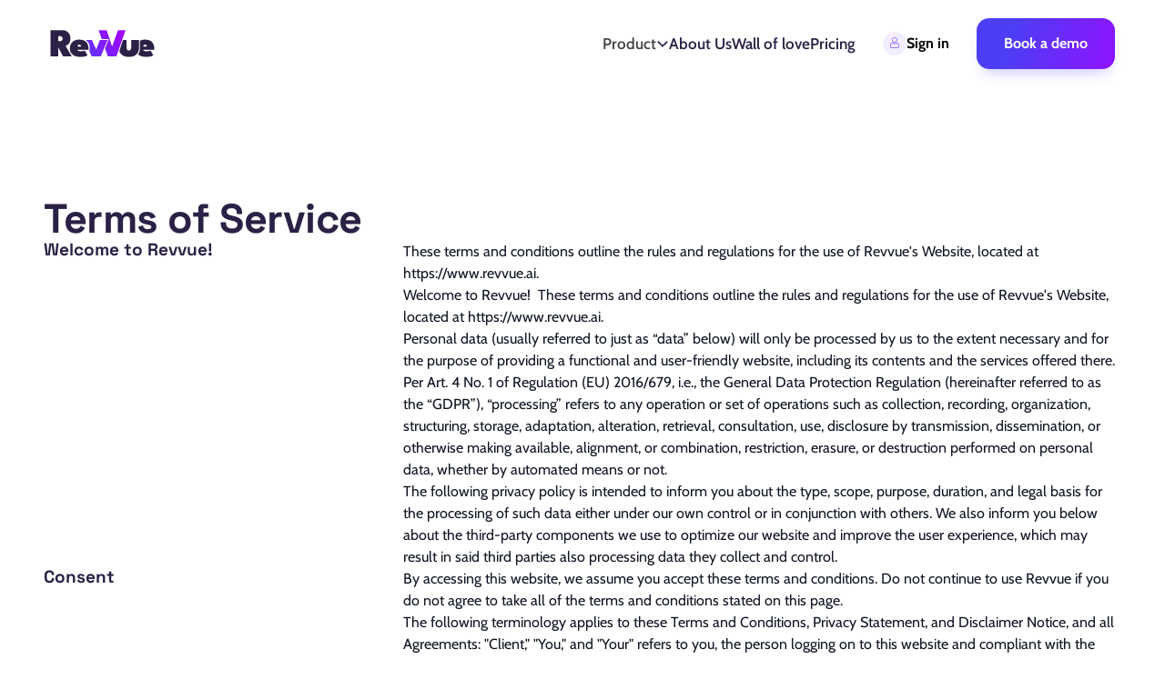

--- FILE ---
content_type: text/html
request_url: https://www.revvue.ai/legal/privacy
body_size: 32985
content:
<!doctype html>
<!-- ✨ Built with Framer • https://www.framer.com/ -->
<html lang="en-GB">
<head>
    <meta charset="utf-8">
    
    
    
    <!-- Start of headStart -->
    <!-- Google Tag Manager -->
<script>(function(w,d,s,l,i){w[l]=w[l]||[];w[l].push({'gtm.start':
new Date().getTime(),event:'gtm.js'});var f=d.getElementsByTagName(s)[0],
j=d.createElement(s),dl=l!='dataLayer'?'&l='+l:'';j.async=true;j.src=
'https://www.googletagmanager.com/gtm.js?id='+i+dl;f.parentNode.insertBefore(j,f);
})(window,document,'script','dataLayer','GTM-W6TCPMHK');</script>
<!-- End Google Tag Manager -->

<!-- Google tag (gtag.js) -->
<script async src="https://www.googletagmanager.com/gtag/js?id=AW-11345974674"></script>
<script>
  window.dataLayer = window.dataLayer || [];
  function gtag(){dataLayer.push(arguments);}
  gtag('js', new Date());

  gtag('config', 'AW-11345974674', {'allow_enhanced_conversions': true});
</script>

<!-- Vistior Que -->
<link rel="dns-prefetch" href="//t.visitorqueue.com" style="display: none !important;">
 <script>function vqTrackId(){return '2cc0d944-119e-4045-9fb8-31e7f7e22a19';}
 (function(d, e) {
 var el = d.createElement(e);
 el.sa = function(an, av){this.setAttribute(an, av); return this;};
 el.sa('id', 'vq_tracking').sa('src', '//t.visitorqueue.com/p/tracking.min.js?id='+vqTrackId()).sa('async', 1).sa('data-id', vqTrackId());
 d.getElementsByTagName(e)[0].parentNode.appendChild(el);
 })(document, 'script');
 </script><link rel="stylesheet" type="text/css" href="https://p.visitorqueue.com/styles/2cc0d944-119e-4045-9fb8-31e7f7e22a19.css" id="vq_flick_styles">
 <script>function vqTrackPc(){return 1;}</script>
 <script>(function(d, e) {
 var el = d.createElement(e);
 el.sa = function(an, av){this.setAttribute(an, av); return this;};
 el.sa('id', 'vq_personalisation').sa('src', '//personalisation.visitorqueue.com/p/personalisation.min.js?id='+vqTrackId()).sa('async', 1).sa('data-id', vqTrackId());
 d.getElementsByTagName(e)[0].parentNode.appendChild(el);
 })(document, 'script');
 </script>
<!-- end visitorQue -->

<!-- Clearbit -->

 <script src="https://tag.clearbitscripts.com/v1/pk_ef206e779b226fdc659db3dba01b16f6/tags.js" referrerpolicy="strict-origin-when-cross-origin"></script>

 <!-- end clearbit -->

 <script>
    window.__positional_config = {
        customerId: "cba58421-8b26-41c3-9c73-6cbc4c3d0b17",
      };
</script>

<script defer src="https://assets.positional-bucket.com/positional.min.js"></script>

 <!-- start RB2B -->
 <script>!function () {var reb2b = window.reb2b = window.reb2b || [];if (reb2b.invoked) return;reb2b.invoked = true;reb2b.methods = ["identify", "collect"];reb2b.factory = function (method) {return function () {var args = Array.prototype.slice.call(arguments);args.unshift(method);reb2b.push(args);return reb2b;};};for (var i = 0; i < reb2b.methods.length; i++) {var key = reb2b.methods[i];reb2b[key] = reb2b.factory(key);}reb2b.load = function (key) {var script = document.createElement("script");script.type = "text/javascript";script.async = true;script.src = "https://s3-us-west-2.amazonaws.com/b2bjsstore/b/" + key + "/GOYPYHDEZJOX.js.gz";var first = document.getElementsByTagName("script")[0];first.parentNode.insertBefore(script, first);};reb2b.SNIPPET_VERSION = "1.0.1";reb2b.load("GOYPYHDEZJOX");}();</script>

  <!-- start RB2B -->

    <!-- End of headStart -->
    <meta name="viewport" content="width=device-width">
    <meta name="generator" content="Framer 1b27997">
    <title>Privacy Policy - revvue</title>
    <meta name="description" content="Make improvements based on what your customers say. RevVue surfaces opportunities to improve your restaurant chain by scoring and analyzing thousands of reviews for you in an instant.">
    <meta name="framer-search-index" content="https://framerusercontent.com/sites/6YhKsAVfdB8S0lvSSqpDkD/searchIndex-DNHO3hCB5DZx.json">
    <meta name="framer-search-index-fallback" content="https://framerusercontent.com/sites/6YhKsAVfdB8S0lvSSqpDkD/searchIndex-oB81l44IaGBh.json">
    <meta name="framer-html-plugin" content="disable">
    <link href="https://framerusercontent.com/images/NGcTpej4Cin4SJF2jY1JSsmByr0.svg" rel="icon" media="(prefers-color-scheme: light)">
    <link href="https://framerusercontent.com/images/NGcTpej4Cin4SJF2jY1JSsmByr0.svg" rel="icon" media="(prefers-color-scheme: dark)">
    <!-- Open Graph / Facebook -->
    <meta property="og:type" content="website">
    <meta property="og:title" content="Privacy Policy - revvue">
    <meta property="og:description" content="Make improvements based on what your customers say. RevVue surfaces opportunities to improve your restaurant chain by scoring and analyzing thousands of reviews for you in an instant.">
    <meta property="og:image" content="https://framerusercontent.com/assets/1seuXR2Uca9xIAb9niDni3GVBy0.png">
    <!-- Twitter -->
    <meta name="twitter:card" content="summary_large_image">
    <meta name="twitter:title" content="Privacy Policy - revvue">
    <meta name="twitter:description" content="Make improvements based on what your customers say. RevVue surfaces opportunities to improve your restaurant chain by scoring and analyzing thousands of reviews for you in an instant.">
    <meta name="twitter:image" content="https://framerusercontent.com/assets/1seuXR2Uca9xIAb9niDni3GVBy0.png">
    
    <!-- Global site tag (gtag.js) - Google Analytics -->
    <script async src="https://www.googletagmanager.com/gtag/js?id=G-B71XN6ZH6V"></script>
    <script>
      window.dataLayer = window.dataLayer || [];
      function gtag(){window.dataLayer.push(arguments);}
      gtag('js', new Date());
      gtag('config', 'G-B71XN6ZH6V');
    </script>
    
    <link href="https://fonts.gstatic.com" rel="preconnect" crossorigin>
    <meta name="robots" content="max-image-preview:large"><link rel="canonical" href="https://www.revvue.ai/legal/privacy"><meta property="og:url" content="https://www.revvue.ai/legal/privacy"><style data-framer-breakpoint-css>@media(min-width: 1440px){.hidden-16eyaxq{display:none!important}}@media(min-width: 810px) and (max-width: 1439px){.hidden-4g3pe7{display:none!important}}@media(max-width: 809px){.hidden-nobfmn{display:none!important}}</style><style data-framer-css-ssr-minified data-framer-components="framer-lib-cursors-host framer-GbYeT PropertyOverrides framer-wTdZH framer-CGe0K framer-nM3t7 framer-UuLk4 framer-auFlV framer-dsEcX framer-4AjHU">html,body,#main{margin:0;padding:0;box-sizing:border-box}:root{-webkit-font-smoothing:antialiased;-moz-osx-font-smoothing:grayscale}*{box-sizing:border-box;-webkit-font-smoothing:inherit}h1,h2,h3,h4,h5,h6,p,figure{margin:0}body,input,textarea,select,button{font-size:12px;font-family:sans-serif}body{--token-910c4c90-c7a8-4989-9b85-78215258d6d4: #2B2146;--token-550ce7a0-f660-4c22-9814-e4b9d320a808: rgb(219, 0, 255);--token-fdab8b38-80ab-4bd0-acd5-1487fd019d1f: rgba(129, 80, 254, 1);--token-9841e5ad-c6d8-467b-b270-851e10bea47f: rgb(16, 21, 35);--token-686bbfa1-8f03-44d4-80df-d4c67d824171: rgb(255, 255, 255);--token-4fa9ddc8-d127-448d-8160-1b1b3be24734: rgb(69, 56, 226)}@font-face{font-family:Cabin;font-style:italic;font-weight:400;font-stretch:100%;font-display:swap;src:url(https://fonts.gstatic.com/s/cabin/v34/u-4g0qWljRw-Pd815fNqc8T_wAFcX-c37OnhHXi-Ag.woff2) format("woff2");unicode-range:U+0102-0103,U+0110-0111,U+0128-0129,U+0168-0169,U+01A0-01A1,U+01AF-01B0,U+0300-0301,U+0303-0304,U+0308-0309,U+0323,U+0329,U+1EA0-1EF9,U+20AB}@font-face{font-family:Cabin;font-style:italic;font-weight:400;font-stretch:100%;font-display:swap;src:url(https://fonts.gstatic.com/s/cabin/v34/u-4g0qWljRw-Pd815fNqc8T_wAFcX-c37OngHXi-Ag.woff2) format("woff2");unicode-range:U+0100-02BA,U+02BD-02C5,U+02C7-02CC,U+02CE-02D7,U+02DD-02FF,U+0304,U+0308,U+0329,U+1D00-1DBF,U+1E00-1E9F,U+1EF2-1EFF,U+2020,U+20A0-20AB,U+20AD-20C0,U+2113,U+2C60-2C7F,U+A720-A7FF}@font-face{font-family:Cabin;font-style:italic;font-weight:400;font-stretch:100%;font-display:swap;src:url(https://fonts.gstatic.com/s/cabin/v34/u-4g0qWljRw-Pd815fNqc8T_wAFcX-c37OnuHXg.woff2) format("woff2");unicode-range:U+0000-00FF,U+0131,U+0152-0153,U+02BB-02BC,U+02C6,U+02DA,U+02DC,U+0304,U+0308,U+0329,U+2000-206F,U+20AC,U+2122,U+2191,U+2193,U+2212,U+2215,U+FEFF,U+FFFD}@font-face{font-family:Cabin;font-style:italic;font-weight:500;font-stretch:100%;font-display:swap;src:url(https://fonts.gstatic.com/s/cabin/v34/u-4g0qWljRw-Pd815fNqc8T_wAFcX-c37OnhHXi-Ag.woff2) format("woff2");unicode-range:U+0102-0103,U+0110-0111,U+0128-0129,U+0168-0169,U+01A0-01A1,U+01AF-01B0,U+0300-0301,U+0303-0304,U+0308-0309,U+0323,U+0329,U+1EA0-1EF9,U+20AB}@font-face{font-family:Cabin;font-style:italic;font-weight:500;font-stretch:100%;font-display:swap;src:url(https://fonts.gstatic.com/s/cabin/v34/u-4g0qWljRw-Pd815fNqc8T_wAFcX-c37OngHXi-Ag.woff2) format("woff2");unicode-range:U+0100-02BA,U+02BD-02C5,U+02C7-02CC,U+02CE-02D7,U+02DD-02FF,U+0304,U+0308,U+0329,U+1D00-1DBF,U+1E00-1E9F,U+1EF2-1EFF,U+2020,U+20A0-20AB,U+20AD-20C0,U+2113,U+2C60-2C7F,U+A720-A7FF}@font-face{font-family:Cabin;font-style:italic;font-weight:500;font-stretch:100%;font-display:swap;src:url(https://fonts.gstatic.com/s/cabin/v34/u-4g0qWljRw-Pd815fNqc8T_wAFcX-c37OnuHXg.woff2) format("woff2");unicode-range:U+0000-00FF,U+0131,U+0152-0153,U+02BB-02BC,U+02C6,U+02DA,U+02DC,U+0304,U+0308,U+0329,U+2000-206F,U+20AC,U+2122,U+2191,U+2193,U+2212,U+2215,U+FEFF,U+FFFD}@font-face{font-family:Cabin;font-style:italic;font-weight:700;font-stretch:100%;font-display:swap;src:url(https://fonts.gstatic.com/s/cabin/v34/u-4g0qWljRw-Pd815fNqc8T_wAFcX-c37OnhHXi-Ag.woff2) format("woff2");unicode-range:U+0102-0103,U+0110-0111,U+0128-0129,U+0168-0169,U+01A0-01A1,U+01AF-01B0,U+0300-0301,U+0303-0304,U+0308-0309,U+0323,U+0329,U+1EA0-1EF9,U+20AB}@font-face{font-family:Cabin;font-style:italic;font-weight:700;font-stretch:100%;font-display:swap;src:url(https://fonts.gstatic.com/s/cabin/v34/u-4g0qWljRw-Pd815fNqc8T_wAFcX-c37OngHXi-Ag.woff2) format("woff2");unicode-range:U+0100-02BA,U+02BD-02C5,U+02C7-02CC,U+02CE-02D7,U+02DD-02FF,U+0304,U+0308,U+0329,U+1D00-1DBF,U+1E00-1E9F,U+1EF2-1EFF,U+2020,U+20A0-20AB,U+20AD-20C0,U+2113,U+2C60-2C7F,U+A720-A7FF}@font-face{font-family:Cabin;font-style:italic;font-weight:700;font-stretch:100%;font-display:swap;src:url(https://fonts.gstatic.com/s/cabin/v34/u-4g0qWljRw-Pd815fNqc8T_wAFcX-c37OnuHXg.woff2) format("woff2");unicode-range:U+0000-00FF,U+0131,U+0152-0153,U+02BB-02BC,U+02C6,U+02DA,U+02DC,U+0304,U+0308,U+0329,U+2000-206F,U+20AC,U+2122,U+2191,U+2193,U+2212,U+2215,U+FEFF,U+FFFD}@font-face{font-family:Cabin;font-style:normal;font-weight:400;font-stretch:100%;font-display:swap;src:url(https://fonts.gstatic.com/s/cabin/v34/u-4i0qWljRw-PfU81xCKCpdpbgZJl6XvptnsBXw.woff2) format("woff2");unicode-range:U+0102-0103,U+0110-0111,U+0128-0129,U+0168-0169,U+01A0-01A1,U+01AF-01B0,U+0300-0301,U+0303-0304,U+0308-0309,U+0323,U+0329,U+1EA0-1EF9,U+20AB}@font-face{font-family:Cabin;font-style:normal;font-weight:400;font-stretch:100%;font-display:swap;src:url(https://fonts.gstatic.com/s/cabin/v34/u-4i0qWljRw-PfU81xCKCpdpbgZJl6Xvp9nsBXw.woff2) format("woff2");unicode-range:U+0100-02BA,U+02BD-02C5,U+02C7-02CC,U+02CE-02D7,U+02DD-02FF,U+0304,U+0308,U+0329,U+1D00-1DBF,U+1E00-1E9F,U+1EF2-1EFF,U+2020,U+20A0-20AB,U+20AD-20C0,U+2113,U+2C60-2C7F,U+A720-A7FF}@font-face{font-family:Cabin;font-style:normal;font-weight:400;font-stretch:100%;font-display:swap;src:url(https://fonts.gstatic.com/s/cabin/v34/u-4i0qWljRw-PfU81xCKCpdpbgZJl6Xvqdns.woff2) format("woff2");unicode-range:U+0000-00FF,U+0131,U+0152-0153,U+02BB-02BC,U+02C6,U+02DA,U+02DC,U+0304,U+0308,U+0329,U+2000-206F,U+20AC,U+2122,U+2191,U+2193,U+2212,U+2215,U+FEFF,U+FFFD}@font-face{font-family:Cabin;font-style:normal;font-weight:500;font-stretch:100%;font-display:swap;src:url(https://fonts.gstatic.com/s/cabin/v34/u-4i0qWljRw-PfU81xCKCpdpbgZJl6XvptnsBXw.woff2) format("woff2");unicode-range:U+0102-0103,U+0110-0111,U+0128-0129,U+0168-0169,U+01A0-01A1,U+01AF-01B0,U+0300-0301,U+0303-0304,U+0308-0309,U+0323,U+0329,U+1EA0-1EF9,U+20AB}@font-face{font-family:Cabin;font-style:normal;font-weight:500;font-stretch:100%;font-display:swap;src:url(https://fonts.gstatic.com/s/cabin/v34/u-4i0qWljRw-PfU81xCKCpdpbgZJl6Xvp9nsBXw.woff2) format("woff2");unicode-range:U+0100-02BA,U+02BD-02C5,U+02C7-02CC,U+02CE-02D7,U+02DD-02FF,U+0304,U+0308,U+0329,U+1D00-1DBF,U+1E00-1E9F,U+1EF2-1EFF,U+2020,U+20A0-20AB,U+20AD-20C0,U+2113,U+2C60-2C7F,U+A720-A7FF}@font-face{font-family:Cabin;font-style:normal;font-weight:500;font-stretch:100%;font-display:swap;src:url(https://fonts.gstatic.com/s/cabin/v34/u-4i0qWljRw-PfU81xCKCpdpbgZJl6Xvqdns.woff2) format("woff2");unicode-range:U+0000-00FF,U+0131,U+0152-0153,U+02BB-02BC,U+02C6,U+02DA,U+02DC,U+0304,U+0308,U+0329,U+2000-206F,U+20AC,U+2122,U+2191,U+2193,U+2212,U+2215,U+FEFF,U+FFFD}@font-face{font-family:Cabin;font-style:normal;font-weight:600;font-stretch:100%;font-display:swap;src:url(https://fonts.gstatic.com/s/cabin/v34/u-4i0qWljRw-PfU81xCKCpdpbgZJl6XvptnsBXw.woff2) format("woff2");unicode-range:U+0102-0103,U+0110-0111,U+0128-0129,U+0168-0169,U+01A0-01A1,U+01AF-01B0,U+0300-0301,U+0303-0304,U+0308-0309,U+0323,U+0329,U+1EA0-1EF9,U+20AB}@font-face{font-family:Cabin;font-style:normal;font-weight:600;font-stretch:100%;font-display:swap;src:url(https://fonts.gstatic.com/s/cabin/v34/u-4i0qWljRw-PfU81xCKCpdpbgZJl6Xvp9nsBXw.woff2) format("woff2");unicode-range:U+0100-02BA,U+02BD-02C5,U+02C7-02CC,U+02CE-02D7,U+02DD-02FF,U+0304,U+0308,U+0329,U+1D00-1DBF,U+1E00-1E9F,U+1EF2-1EFF,U+2020,U+20A0-20AB,U+20AD-20C0,U+2113,U+2C60-2C7F,U+A720-A7FF}@font-face{font-family:Cabin;font-style:normal;font-weight:600;font-stretch:100%;font-display:swap;src:url(https://fonts.gstatic.com/s/cabin/v34/u-4i0qWljRw-PfU81xCKCpdpbgZJl6Xvqdns.woff2) format("woff2");unicode-range:U+0000-00FF,U+0131,U+0152-0153,U+02BB-02BC,U+02C6,U+02DA,U+02DC,U+0304,U+0308,U+0329,U+2000-206F,U+20AC,U+2122,U+2191,U+2193,U+2212,U+2215,U+FEFF,U+FFFD}@font-face{font-family:Cabin;font-style:normal;font-weight:700;font-stretch:100%;font-display:swap;src:url(https://fonts.gstatic.com/s/cabin/v34/u-4i0qWljRw-PfU81xCKCpdpbgZJl6XvptnsBXw.woff2) format("woff2");unicode-range:U+0102-0103,U+0110-0111,U+0128-0129,U+0168-0169,U+01A0-01A1,U+01AF-01B0,U+0300-0301,U+0303-0304,U+0308-0309,U+0323,U+0329,U+1EA0-1EF9,U+20AB}@font-face{font-family:Cabin;font-style:normal;font-weight:700;font-stretch:100%;font-display:swap;src:url(https://fonts.gstatic.com/s/cabin/v34/u-4i0qWljRw-PfU81xCKCpdpbgZJl6Xvp9nsBXw.woff2) format("woff2");unicode-range:U+0100-02BA,U+02BD-02C5,U+02C7-02CC,U+02CE-02D7,U+02DD-02FF,U+0304,U+0308,U+0329,U+1D00-1DBF,U+1E00-1E9F,U+1EF2-1EFF,U+2020,U+20A0-20AB,U+20AD-20C0,U+2113,U+2C60-2C7F,U+A720-A7FF}@font-face{font-family:Cabin;font-style:normal;font-weight:700;font-stretch:100%;font-display:swap;src:url(https://fonts.gstatic.com/s/cabin/v34/u-4i0qWljRw-PfU81xCKCpdpbgZJl6Xvqdns.woff2) format("woff2");unicode-range:U+0000-00FF,U+0131,U+0152-0153,U+02BB-02BC,U+02C6,U+02DA,U+02DC,U+0304,U+0308,U+0329,U+2000-206F,U+20AC,U+2122,U+2191,U+2193,U+2212,U+2215,U+FEFF,U+FFFD}@font-face{font-family:Outfit;font-style:normal;font-weight:400;font-display:swap;src:url(https://fonts.gstatic.com/s/outfit/v14/QGYvz_MVcBeNP4NJuktqQ4E.woff2) format("woff2");unicode-range:U+0100-02BA,U+02BD-02C5,U+02C7-02CC,U+02CE-02D7,U+02DD-02FF,U+0304,U+0308,U+0329,U+1D00-1DBF,U+1E00-1E9F,U+1EF2-1EFF,U+2020,U+20A0-20AB,U+20AD-20C0,U+2113,U+2C60-2C7F,U+A720-A7FF}@font-face{font-family:Outfit;font-style:normal;font-weight:400;font-display:swap;src:url(https://fonts.gstatic.com/s/outfit/v14/QGYvz_MVcBeNP4NJtEtq.woff2) format("woff2");unicode-range:U+0000-00FF,U+0131,U+0152-0153,U+02BB-02BC,U+02C6,U+02DA,U+02DC,U+0304,U+0308,U+0329,U+2000-206F,U+20AC,U+2122,U+2191,U+2193,U+2212,U+2215,U+FEFF,U+FFFD}@font-face{font-family:Outfit;font-style:normal;font-weight:700;font-display:swap;src:url(https://fonts.gstatic.com/s/outfit/v14/QGYvz_MVcBeNP4NJuktqQ4E.woff2) format("woff2");unicode-range:U+0100-02BA,U+02BD-02C5,U+02C7-02CC,U+02CE-02D7,U+02DD-02FF,U+0304,U+0308,U+0329,U+1D00-1DBF,U+1E00-1E9F,U+1EF2-1EFF,U+2020,U+20A0-20AB,U+20AD-20C0,U+2113,U+2C60-2C7F,U+A720-A7FF}@font-face{font-family:Outfit;font-style:normal;font-weight:700;font-display:swap;src:url(https://fonts.gstatic.com/s/outfit/v14/QGYvz_MVcBeNP4NJtEtq.woff2) format("woff2");unicode-range:U+0000-00FF,U+0131,U+0152-0153,U+02BB-02BC,U+02C6,U+02DA,U+02DC,U+0304,U+0308,U+0329,U+2000-206F,U+20AC,U+2122,U+2191,U+2193,U+2212,U+2215,U+FEFF,U+FFFD}@font-face{font-family:Roboto;font-style:normal;font-weight:400;font-stretch:100%;font-display:swap;src:url(https://fonts.gstatic.com/s/roboto/v48/KFO7CnqEu92Fr1ME7kSn66aGLdTylUAMa3GUBGEe.woff2) format("woff2");unicode-range:U+0460-052F,U+1C80-1C8A,U+20B4,U+2DE0-2DFF,U+A640-A69F,U+FE2E-FE2F}@font-face{font-family:Roboto;font-style:normal;font-weight:400;font-stretch:100%;font-display:swap;src:url(https://fonts.gstatic.com/s/roboto/v48/KFO7CnqEu92Fr1ME7kSn66aGLdTylUAMa3iUBGEe.woff2) format("woff2");unicode-range:U+0301,U+0400-045F,U+0490-0491,U+04B0-04B1,U+2116}@font-face{font-family:Roboto;font-style:normal;font-weight:400;font-stretch:100%;font-display:swap;src:url(https://fonts.gstatic.com/s/roboto/v48/KFO7CnqEu92Fr1ME7kSn66aGLdTylUAMa3CUBGEe.woff2) format("woff2");unicode-range:U+1F00-1FFF}@font-face{font-family:Roboto;font-style:normal;font-weight:400;font-stretch:100%;font-display:swap;src:url(https://fonts.gstatic.com/s/roboto/v48/KFO7CnqEu92Fr1ME7kSn66aGLdTylUAMa3-UBGEe.woff2) format("woff2");unicode-range:U+0370-0377,U+037A-037F,U+0384-038A,U+038C,U+038E-03A1,U+03A3-03FF}@font-face{font-family:Roboto;font-style:normal;font-weight:400;font-stretch:100%;font-display:swap;src:url(https://fonts.gstatic.com/s/roboto/v48/KFO7CnqEu92Fr1ME7kSn66aGLdTylUAMawCUBGEe.woff2) format("woff2");unicode-range:U+0302-0303,U+0305,U+0307-0308,U+0310,U+0312,U+0315,U+031A,U+0326-0327,U+032C,U+032F-0330,U+0332-0333,U+0338,U+033A,U+0346,U+034D,U+0391-03A1,U+03A3-03A9,U+03B1-03C9,U+03D1,U+03D5-03D6,U+03F0-03F1,U+03F4-03F5,U+2016-2017,U+2034-2038,U+203C,U+2040,U+2043,U+2047,U+2050,U+2057,U+205F,U+2070-2071,U+2074-208E,U+2090-209C,U+20D0-20DC,U+20E1,U+20E5-20EF,U+2100-2112,U+2114-2115,U+2117-2121,U+2123-214F,U+2190,U+2192,U+2194-21AE,U+21B0-21E5,U+21F1-21F2,U+21F4-2211,U+2213-2214,U+2216-22FF,U+2308-230B,U+2310,U+2319,U+231C-2321,U+2336-237A,U+237C,U+2395,U+239B-23B7,U+23D0,U+23DC-23E1,U+2474-2475,U+25AF,U+25B3,U+25B7,U+25BD,U+25C1,U+25CA,U+25CC,U+25FB,U+266D-266F,U+27C0-27FF,U+2900-2AFF,U+2B0E-2B11,U+2B30-2B4C,U+2BFE,U+3030,U+FF5B,U+FF5D,U+1D400-1D7FF,U+1EE00-1EEFF}@font-face{font-family:Roboto;font-style:normal;font-weight:400;font-stretch:100%;font-display:swap;src:url(https://fonts.gstatic.com/s/roboto/v48/KFO7CnqEu92Fr1ME7kSn66aGLdTylUAMaxKUBGEe.woff2) format("woff2");unicode-range:U+0001-000C,U+000E-001F,U+007F-009F,U+20DD-20E0,U+20E2-20E4,U+2150-218F,U+2190,U+2192,U+2194-2199,U+21AF,U+21E6-21F0,U+21F3,U+2218-2219,U+2299,U+22C4-22C6,U+2300-243F,U+2440-244A,U+2460-24FF,U+25A0-27BF,U+2800-28FF,U+2921-2922,U+2981,U+29BF,U+29EB,U+2B00-2BFF,U+4DC0-4DFF,U+FFF9-FFFB,U+10140-1018E,U+10190-1019C,U+101A0,U+101D0-101FD,U+102E0-102FB,U+10E60-10E7E,U+1D2C0-1D2D3,U+1D2E0-1D37F,U+1F000-1F0FF,U+1F100-1F1AD,U+1F1E6-1F1FF,U+1F30D-1F30F,U+1F315,U+1F31C,U+1F31E,U+1F320-1F32C,U+1F336,U+1F378,U+1F37D,U+1F382,U+1F393-1F39F,U+1F3A7-1F3A8,U+1F3AC-1F3AF,U+1F3C2,U+1F3C4-1F3C6,U+1F3CA-1F3CE,U+1F3D4-1F3E0,U+1F3ED,U+1F3F1-1F3F3,U+1F3F5-1F3F7,U+1F408,U+1F415,U+1F41F,U+1F426,U+1F43F,U+1F441-1F442,U+1F444,U+1F446-1F449,U+1F44C-1F44E,U+1F453,U+1F46A,U+1F47D,U+1F4A3,U+1F4B0,U+1F4B3,U+1F4B9,U+1F4BB,U+1F4BF,U+1F4C8-1F4CB,U+1F4D6,U+1F4DA,U+1F4DF,U+1F4E3-1F4E6,U+1F4EA-1F4ED,U+1F4F7,U+1F4F9-1F4FB,U+1F4FD-1F4FE,U+1F503,U+1F507-1F50B,U+1F50D,U+1F512-1F513,U+1F53E-1F54A,U+1F54F-1F5FA,U+1F610,U+1F650-1F67F,U+1F687,U+1F68D,U+1F691,U+1F694,U+1F698,U+1F6AD,U+1F6B2,U+1F6B9-1F6BA,U+1F6BC,U+1F6C6-1F6CF,U+1F6D3-1F6D7,U+1F6E0-1F6EA,U+1F6F0-1F6F3,U+1F6F7-1F6FC,U+1F700-1F7FF,U+1F800-1F80B,U+1F810-1F847,U+1F850-1F859,U+1F860-1F887,U+1F890-1F8AD,U+1F8B0-1F8BB,U+1F8C0-1F8C1,U+1F900-1F90B,U+1F93B,U+1F946,U+1F984,U+1F996,U+1F9E9,U+1FA00-1FA6F,U+1FA70-1FA7C,U+1FA80-1FA89,U+1FA8F-1FAC6,U+1FACE-1FADC,U+1FADF-1FAE9,U+1FAF0-1FAF8,U+1FB00-1FBFF}@font-face{font-family:Roboto;font-style:normal;font-weight:400;font-stretch:100%;font-display:swap;src:url(https://fonts.gstatic.com/s/roboto/v48/KFO7CnqEu92Fr1ME7kSn66aGLdTylUAMa3OUBGEe.woff2) format("woff2");unicode-range:U+0102-0103,U+0110-0111,U+0128-0129,U+0168-0169,U+01A0-01A1,U+01AF-01B0,U+0300-0301,U+0303-0304,U+0308-0309,U+0323,U+0329,U+1EA0-1EF9,U+20AB}@font-face{font-family:Roboto;font-style:normal;font-weight:400;font-stretch:100%;font-display:swap;src:url(https://fonts.gstatic.com/s/roboto/v48/KFO7CnqEu92Fr1ME7kSn66aGLdTylUAMa3KUBGEe.woff2) format("woff2");unicode-range:U+0100-02BA,U+02BD-02C5,U+02C7-02CC,U+02CE-02D7,U+02DD-02FF,U+0304,U+0308,U+0329,U+1D00-1DBF,U+1E00-1E9F,U+1EF2-1EFF,U+2020,U+20A0-20AB,U+20AD-20C0,U+2113,U+2C60-2C7F,U+A720-A7FF}@font-face{font-family:Roboto;font-style:normal;font-weight:400;font-stretch:100%;font-display:swap;src:url(https://fonts.gstatic.com/s/roboto/v48/KFO7CnqEu92Fr1ME7kSn66aGLdTylUAMa3yUBA.woff2) format("woff2");unicode-range:U+0000-00FF,U+0131,U+0152-0153,U+02BB-02BC,U+02C6,U+02DA,U+02DC,U+0304,U+0308,U+0329,U+2000-206F,U+20AC,U+2122,U+2191,U+2193,U+2212,U+2215,U+FEFF,U+FFFD}@font-face{font-family:Roboto;font-style:normal;font-weight:700;font-stretch:100%;font-display:swap;src:url(https://fonts.gstatic.com/s/roboto/v48/KFO7CnqEu92Fr1ME7kSn66aGLdTylUAMa3GUBGEe.woff2) format("woff2");unicode-range:U+0460-052F,U+1C80-1C8A,U+20B4,U+2DE0-2DFF,U+A640-A69F,U+FE2E-FE2F}@font-face{font-family:Roboto;font-style:normal;font-weight:700;font-stretch:100%;font-display:swap;src:url(https://fonts.gstatic.com/s/roboto/v48/KFO7CnqEu92Fr1ME7kSn66aGLdTylUAMa3iUBGEe.woff2) format("woff2");unicode-range:U+0301,U+0400-045F,U+0490-0491,U+04B0-04B1,U+2116}@font-face{font-family:Roboto;font-style:normal;font-weight:700;font-stretch:100%;font-display:swap;src:url(https://fonts.gstatic.com/s/roboto/v48/KFO7CnqEu92Fr1ME7kSn66aGLdTylUAMa3CUBGEe.woff2) format("woff2");unicode-range:U+1F00-1FFF}@font-face{font-family:Roboto;font-style:normal;font-weight:700;font-stretch:100%;font-display:swap;src:url(https://fonts.gstatic.com/s/roboto/v48/KFO7CnqEu92Fr1ME7kSn66aGLdTylUAMa3-UBGEe.woff2) format("woff2");unicode-range:U+0370-0377,U+037A-037F,U+0384-038A,U+038C,U+038E-03A1,U+03A3-03FF}@font-face{font-family:Roboto;font-style:normal;font-weight:700;font-stretch:100%;font-display:swap;src:url(https://fonts.gstatic.com/s/roboto/v48/KFO7CnqEu92Fr1ME7kSn66aGLdTylUAMawCUBGEe.woff2) format("woff2");unicode-range:U+0302-0303,U+0305,U+0307-0308,U+0310,U+0312,U+0315,U+031A,U+0326-0327,U+032C,U+032F-0330,U+0332-0333,U+0338,U+033A,U+0346,U+034D,U+0391-03A1,U+03A3-03A9,U+03B1-03C9,U+03D1,U+03D5-03D6,U+03F0-03F1,U+03F4-03F5,U+2016-2017,U+2034-2038,U+203C,U+2040,U+2043,U+2047,U+2050,U+2057,U+205F,U+2070-2071,U+2074-208E,U+2090-209C,U+20D0-20DC,U+20E1,U+20E5-20EF,U+2100-2112,U+2114-2115,U+2117-2121,U+2123-214F,U+2190,U+2192,U+2194-21AE,U+21B0-21E5,U+21F1-21F2,U+21F4-2211,U+2213-2214,U+2216-22FF,U+2308-230B,U+2310,U+2319,U+231C-2321,U+2336-237A,U+237C,U+2395,U+239B-23B7,U+23D0,U+23DC-23E1,U+2474-2475,U+25AF,U+25B3,U+25B7,U+25BD,U+25C1,U+25CA,U+25CC,U+25FB,U+266D-266F,U+27C0-27FF,U+2900-2AFF,U+2B0E-2B11,U+2B30-2B4C,U+2BFE,U+3030,U+FF5B,U+FF5D,U+1D400-1D7FF,U+1EE00-1EEFF}@font-face{font-family:Roboto;font-style:normal;font-weight:700;font-stretch:100%;font-display:swap;src:url(https://fonts.gstatic.com/s/roboto/v48/KFO7CnqEu92Fr1ME7kSn66aGLdTylUAMaxKUBGEe.woff2) format("woff2");unicode-range:U+0001-000C,U+000E-001F,U+007F-009F,U+20DD-20E0,U+20E2-20E4,U+2150-218F,U+2190,U+2192,U+2194-2199,U+21AF,U+21E6-21F0,U+21F3,U+2218-2219,U+2299,U+22C4-22C6,U+2300-243F,U+2440-244A,U+2460-24FF,U+25A0-27BF,U+2800-28FF,U+2921-2922,U+2981,U+29BF,U+29EB,U+2B00-2BFF,U+4DC0-4DFF,U+FFF9-FFFB,U+10140-1018E,U+10190-1019C,U+101A0,U+101D0-101FD,U+102E0-102FB,U+10E60-10E7E,U+1D2C0-1D2D3,U+1D2E0-1D37F,U+1F000-1F0FF,U+1F100-1F1AD,U+1F1E6-1F1FF,U+1F30D-1F30F,U+1F315,U+1F31C,U+1F31E,U+1F320-1F32C,U+1F336,U+1F378,U+1F37D,U+1F382,U+1F393-1F39F,U+1F3A7-1F3A8,U+1F3AC-1F3AF,U+1F3C2,U+1F3C4-1F3C6,U+1F3CA-1F3CE,U+1F3D4-1F3E0,U+1F3ED,U+1F3F1-1F3F3,U+1F3F5-1F3F7,U+1F408,U+1F415,U+1F41F,U+1F426,U+1F43F,U+1F441-1F442,U+1F444,U+1F446-1F449,U+1F44C-1F44E,U+1F453,U+1F46A,U+1F47D,U+1F4A3,U+1F4B0,U+1F4B3,U+1F4B9,U+1F4BB,U+1F4BF,U+1F4C8-1F4CB,U+1F4D6,U+1F4DA,U+1F4DF,U+1F4E3-1F4E6,U+1F4EA-1F4ED,U+1F4F7,U+1F4F9-1F4FB,U+1F4FD-1F4FE,U+1F503,U+1F507-1F50B,U+1F50D,U+1F512-1F513,U+1F53E-1F54A,U+1F54F-1F5FA,U+1F610,U+1F650-1F67F,U+1F687,U+1F68D,U+1F691,U+1F694,U+1F698,U+1F6AD,U+1F6B2,U+1F6B9-1F6BA,U+1F6BC,U+1F6C6-1F6CF,U+1F6D3-1F6D7,U+1F6E0-1F6EA,U+1F6F0-1F6F3,U+1F6F7-1F6FC,U+1F700-1F7FF,U+1F800-1F80B,U+1F810-1F847,U+1F850-1F859,U+1F860-1F887,U+1F890-1F8AD,U+1F8B0-1F8BB,U+1F8C0-1F8C1,U+1F900-1F90B,U+1F93B,U+1F946,U+1F984,U+1F996,U+1F9E9,U+1FA00-1FA6F,U+1FA70-1FA7C,U+1FA80-1FA89,U+1FA8F-1FAC6,U+1FACE-1FADC,U+1FADF-1FAE9,U+1FAF0-1FAF8,U+1FB00-1FBFF}@font-face{font-family:Roboto;font-style:normal;font-weight:700;font-stretch:100%;font-display:swap;src:url(https://fonts.gstatic.com/s/roboto/v48/KFO7CnqEu92Fr1ME7kSn66aGLdTylUAMa3OUBGEe.woff2) format("woff2");unicode-range:U+0102-0103,U+0110-0111,U+0128-0129,U+0168-0169,U+01A0-01A1,U+01AF-01B0,U+0300-0301,U+0303-0304,U+0308-0309,U+0323,U+0329,U+1EA0-1EF9,U+20AB}@font-face{font-family:Roboto;font-style:normal;font-weight:700;font-stretch:100%;font-display:swap;src:url(https://fonts.gstatic.com/s/roboto/v48/KFO7CnqEu92Fr1ME7kSn66aGLdTylUAMa3KUBGEe.woff2) format("woff2");unicode-range:U+0100-02BA,U+02BD-02C5,U+02C7-02CC,U+02CE-02D7,U+02DD-02FF,U+0304,U+0308,U+0329,U+1D00-1DBF,U+1E00-1E9F,U+1EF2-1EFF,U+2020,U+20A0-20AB,U+20AD-20C0,U+2113,U+2C60-2C7F,U+A720-A7FF}@font-face{font-family:Roboto;font-style:normal;font-weight:700;font-stretch:100%;font-display:swap;src:url(https://fonts.gstatic.com/s/roboto/v48/KFO7CnqEu92Fr1ME7kSn66aGLdTylUAMa3yUBA.woff2) format("woff2");unicode-range:U+0000-00FF,U+0131,U+0152-0153,U+02BB-02BC,U+02C6,U+02DA,U+02DC,U+0304,U+0308,U+0329,U+2000-206F,U+20AC,U+2122,U+2191,U+2193,U+2212,U+2215,U+FEFF,U+FFFD}@font-face{font-family:Space Grotesk;font-style:normal;font-weight:300;font-display:swap;src:url(https://fonts.gstatic.com/s/spacegrotesk/v21/V8mDoQDjQSkFtoMM3T6r8E7mPb54C-s0.woff2) format("woff2");unicode-range:U+0102-0103,U+0110-0111,U+0128-0129,U+0168-0169,U+01A0-01A1,U+01AF-01B0,U+0300-0301,U+0303-0304,U+0308-0309,U+0323,U+0329,U+1EA0-1EF9,U+20AB}@font-face{font-family:Space Grotesk;font-style:normal;font-weight:300;font-display:swap;src:url(https://fonts.gstatic.com/s/spacegrotesk/v21/V8mDoQDjQSkFtoMM3T6r8E7mPb94C-s0.woff2) format("woff2");unicode-range:U+0100-02BA,U+02BD-02C5,U+02C7-02CC,U+02CE-02D7,U+02DD-02FF,U+0304,U+0308,U+0329,U+1D00-1DBF,U+1E00-1E9F,U+1EF2-1EFF,U+2020,U+20A0-20AB,U+20AD-20C0,U+2113,U+2C60-2C7F,U+A720-A7FF}@font-face{font-family:Space Grotesk;font-style:normal;font-weight:300;font-display:swap;src:url(https://fonts.gstatic.com/s/spacegrotesk/v21/V8mDoQDjQSkFtoMM3T6r8E7mPbF4Cw.woff2) format("woff2");unicode-range:U+0000-00FF,U+0131,U+0152-0153,U+02BB-02BC,U+02C6,U+02DA,U+02DC,U+0304,U+0308,U+0329,U+2000-206F,U+20AC,U+2122,U+2191,U+2193,U+2212,U+2215,U+FEFF,U+FFFD}@font-face{font-family:Space Grotesk;font-style:normal;font-weight:400;font-display:swap;src:url(https://fonts.gstatic.com/s/spacegrotesk/v21/V8mDoQDjQSkFtoMM3T6r8E7mPb54C-s0.woff2) format("woff2");unicode-range:U+0102-0103,U+0110-0111,U+0128-0129,U+0168-0169,U+01A0-01A1,U+01AF-01B0,U+0300-0301,U+0303-0304,U+0308-0309,U+0323,U+0329,U+1EA0-1EF9,U+20AB}@font-face{font-family:Space Grotesk;font-style:normal;font-weight:400;font-display:swap;src:url(https://fonts.gstatic.com/s/spacegrotesk/v21/V8mDoQDjQSkFtoMM3T6r8E7mPb94C-s0.woff2) format("woff2");unicode-range:U+0100-02BA,U+02BD-02C5,U+02C7-02CC,U+02CE-02D7,U+02DD-02FF,U+0304,U+0308,U+0329,U+1D00-1DBF,U+1E00-1E9F,U+1EF2-1EFF,U+2020,U+20A0-20AB,U+20AD-20C0,U+2113,U+2C60-2C7F,U+A720-A7FF}@font-face{font-family:Space Grotesk;font-style:normal;font-weight:400;font-display:swap;src:url(https://fonts.gstatic.com/s/spacegrotesk/v21/V8mDoQDjQSkFtoMM3T6r8E7mPbF4Cw.woff2) format("woff2");unicode-range:U+0000-00FF,U+0131,U+0152-0153,U+02BB-02BC,U+02C6,U+02DA,U+02DC,U+0304,U+0308,U+0329,U+2000-206F,U+20AC,U+2122,U+2191,U+2193,U+2212,U+2215,U+FEFF,U+FFFD}@font-face{font-family:Space Grotesk;font-style:normal;font-weight:500;font-display:swap;src:url(https://fonts.gstatic.com/s/spacegrotesk/v21/V8mDoQDjQSkFtoMM3T6r8E7mPb54C-s0.woff2) format("woff2");unicode-range:U+0102-0103,U+0110-0111,U+0128-0129,U+0168-0169,U+01A0-01A1,U+01AF-01B0,U+0300-0301,U+0303-0304,U+0308-0309,U+0323,U+0329,U+1EA0-1EF9,U+20AB}@font-face{font-family:Space Grotesk;font-style:normal;font-weight:500;font-display:swap;src:url(https://fonts.gstatic.com/s/spacegrotesk/v21/V8mDoQDjQSkFtoMM3T6r8E7mPb94C-s0.woff2) format("woff2");unicode-range:U+0100-02BA,U+02BD-02C5,U+02C7-02CC,U+02CE-02D7,U+02DD-02FF,U+0304,U+0308,U+0329,U+1D00-1DBF,U+1E00-1E9F,U+1EF2-1EFF,U+2020,U+20A0-20AB,U+20AD-20C0,U+2113,U+2C60-2C7F,U+A720-A7FF}@font-face{font-family:Space Grotesk;font-style:normal;font-weight:500;font-display:swap;src:url(https://fonts.gstatic.com/s/spacegrotesk/v21/V8mDoQDjQSkFtoMM3T6r8E7mPbF4Cw.woff2) format("woff2");unicode-range:U+0000-00FF,U+0131,U+0152-0153,U+02BB-02BC,U+02C6,U+02DA,U+02DC,U+0304,U+0308,U+0329,U+2000-206F,U+20AC,U+2122,U+2191,U+2193,U+2212,U+2215,U+FEFF,U+FFFD}@font-face{font-family:Space Grotesk;font-style:normal;font-weight:700;font-display:swap;src:url(https://fonts.gstatic.com/s/spacegrotesk/v21/V8mDoQDjQSkFtoMM3T6r8E7mPb54C-s0.woff2) format("woff2");unicode-range:U+0102-0103,U+0110-0111,U+0128-0129,U+0168-0169,U+01A0-01A1,U+01AF-01B0,U+0300-0301,U+0303-0304,U+0308-0309,U+0323,U+0329,U+1EA0-1EF9,U+20AB}@font-face{font-family:Space Grotesk;font-style:normal;font-weight:700;font-display:swap;src:url(https://fonts.gstatic.com/s/spacegrotesk/v21/V8mDoQDjQSkFtoMM3T6r8E7mPb94C-s0.woff2) format("woff2");unicode-range:U+0100-02BA,U+02BD-02C5,U+02C7-02CC,U+02CE-02D7,U+02DD-02FF,U+0304,U+0308,U+0329,U+1D00-1DBF,U+1E00-1E9F,U+1EF2-1EFF,U+2020,U+20A0-20AB,U+20AD-20C0,U+2113,U+2C60-2C7F,U+A720-A7FF}@font-face{font-family:Space Grotesk;font-style:normal;font-weight:700;font-display:swap;src:url(https://fonts.gstatic.com/s/spacegrotesk/v21/V8mDoQDjQSkFtoMM3T6r8E7mPbF4Cw.woff2) format("woff2");unicode-range:U+0000-00FF,U+0131,U+0152-0153,U+02BB-02BC,U+02C6,U+02DA,U+02DC,U+0304,U+0308,U+0329,U+2000-206F,U+20AC,U+2122,U+2191,U+2193,U+2212,U+2215,U+FEFF,U+FFFD}@font-face{font-family:Inter;src:url(https://framerusercontent.com/assets/5vvr9Vy74if2I6bQbJvbw7SY1pQ.woff2);font-display:swap;font-style:normal;font-weight:400;unicode-range:U+0460-052F,U+1C80-1C88,U+20B4,U+2DE0-2DFF,U+A640-A69F,U+FE2E-FE2F}@font-face{font-family:Inter;src:url(https://framerusercontent.com/assets/EOr0mi4hNtlgWNn9if640EZzXCo.woff2);font-display:swap;font-style:normal;font-weight:400;unicode-range:U+0301,U+0400-045F,U+0490-0491,U+04B0-04B1,U+2116}@font-face{font-family:Inter;src:url(https://framerusercontent.com/assets/Y9k9QrlZAqio88Klkmbd8VoMQc.woff2);font-display:swap;font-style:normal;font-weight:400;unicode-range:U+1F00-1FFF}@font-face{font-family:Inter;src:url(https://framerusercontent.com/assets/OYrD2tBIBPvoJXiIHnLoOXnY9M.woff2);font-display:swap;font-style:normal;font-weight:400;unicode-range:U+0370-03FF}@font-face{font-family:Inter;src:url(https://framerusercontent.com/assets/JeYwfuaPfZHQhEG8U5gtPDZ7WQ.woff2);font-display:swap;font-style:normal;font-weight:400;unicode-range:U+0100-024F,U+0259,U+1E00-1EFF,U+2020,U+20A0-20AB,U+20AD-20CF,U+2113,U+2C60-2C7F,U+A720-A7FF}@font-face{font-family:Inter;src:url(https://framerusercontent.com/assets/GrgcKwrN6d3Uz8EwcLHZxwEfC4.woff2);font-display:swap;font-style:normal;font-weight:400;unicode-range:U+0000-00FF,U+0131,U+0152-0153,U+02BB-02BC,U+02C6,U+02DA,U+02DC,U+2000-206F,U+2070,U+2074-207E,U+2080-208E,U+20AC,U+2122,U+2191,U+2193,U+2212,U+2215,U+FEFF,U+FFFD}@font-face{font-family:Inter;src:url(https://framerusercontent.com/assets/b6Y37FthZeALduNqHicBT6FutY.woff2);font-display:swap;font-style:normal;font-weight:400;unicode-range:U+0102-0103,U+0110-0111,U+0128-0129,U+0168-0169,U+01A0-01A1,U+01AF-01B0,U+1EA0-1EF9,U+20AB}@font-face{font-family:Inter;src:url(https://framerusercontent.com/assets/NXxvFRoY5LDh3yCm7MEP2jqYk.woff2);font-display:block;font-style:normal;font-weight:100;unicode-range:U+0460-052F,U+1C80-1C88,U+20B4,U+2DE0-2DFF,U+A640-A69F,U+FE2E-FE2F}@font-face{font-family:Inter;src:url(https://framerusercontent.com/assets/5CcgcVyoWSqO1THBiISd6oCog.woff2);font-display:block;font-style:normal;font-weight:100;unicode-range:U+0301,U+0400-045F,U+0490-0491,U+04B0-04B1,U+2116}@font-face{font-family:Inter;src:url(https://framerusercontent.com/assets/MF544SVCvk3yNpLIz3pwDXFZPKM.woff2);font-display:block;font-style:normal;font-weight:100;unicode-range:U+1F00-1FFF}@font-face{font-family:Inter;src:url(https://framerusercontent.com/assets/TNtxudDBkAm2RXdtU3rvTBwoM.woff2);font-display:block;font-style:normal;font-weight:100;unicode-range:U+0370-03FF}@font-face{font-family:Inter;src:url(https://framerusercontent.com/assets/fIabp4VN5z7iJ3lNOz9qfNeQHc.woff2);font-display:block;font-style:normal;font-weight:100;unicode-range:U+0100-024F,U+0259,U+1E00-1EFF,U+2020,U+20A0-20AB,U+20AD-20CF,U+2113,U+2C60-2C7F,U+A720-A7FF}@font-face{font-family:Inter;src:url(https://framerusercontent.com/assets/8kSLqTnVCEtjx0nu8PxTD4Nh5UU.woff2);font-display:block;font-style:normal;font-weight:100;unicode-range:U+0000-00FF,U+0131,U+0152-0153,U+02BB-02BC,U+02C6,U+02DA,U+02DC,U+2000-206F,U+2070,U+2074-207E,U+2080-208E,U+20AC,U+2122,U+2191,U+2193,U+2212,U+2215,U+FEFF,U+FFFD}@font-face{font-family:Inter;src:url(https://framerusercontent.com/assets/9iRSYClnXA0RMygyIn6yjjWXJw.woff2);font-display:block;font-style:normal;font-weight:100;unicode-range:U+0102-0103,U+0110-0111,U+0128-0129,U+0168-0169,U+01A0-01A1,U+01AF-01B0,U+1EA0-1EF9,U+20AB}@font-face{font-family:Inter;src:url(https://framerusercontent.com/assets/MVhJhYeDWxeyqT939zMNyw9p8.woff2);font-display:block;font-style:normal;font-weight:200;unicode-range:U+0460-052F,U+1C80-1C88,U+20B4,U+2DE0-2DFF,U+A640-A69F,U+FE2E-FE2F}@font-face{font-family:Inter;src:url(https://framerusercontent.com/assets/WXQXYfAQJIi2pCJACAfWWXfIDqI.woff2);font-display:block;font-style:normal;font-weight:200;unicode-range:U+0301,U+0400-045F,U+0490-0491,U+04B0-04B1,U+2116}@font-face{font-family:Inter;src:url(https://framerusercontent.com/assets/RJeJJARdrtNUtic58kOz7hIgBuE.woff2);font-display:block;font-style:normal;font-weight:200;unicode-range:U+1F00-1FFF}@font-face{font-family:Inter;src:url(https://framerusercontent.com/assets/4hBRAuM02i3fsxYDzyNvt5Az2so.woff2);font-display:block;font-style:normal;font-weight:200;unicode-range:U+0370-03FF}@font-face{font-family:Inter;src:url(https://framerusercontent.com/assets/fz1JbBffNGgK7BNUI1mmbFBlgA8.woff2);font-display:block;font-style:normal;font-weight:200;unicode-range:U+0100-024F,U+0259,U+1E00-1EFF,U+2020,U+20A0-20AB,U+20AD-20CF,U+2113,U+2C60-2C7F,U+A720-A7FF}@font-face{font-family:Inter;src:url(https://framerusercontent.com/assets/Z4sGWU2OKBoXPWulb5P25vULA.woff2);font-display:block;font-style:normal;font-weight:200;unicode-range:U+0000-00FF,U+0131,U+0152-0153,U+02BB-02BC,U+02C6,U+02DA,U+02DC,U+2000-206F,U+2070,U+2074-207E,U+2080-208E,U+20AC,U+2122,U+2191,U+2193,U+2212,U+2215,U+FEFF,U+FFFD}@font-face{font-family:Inter;src:url(https://framerusercontent.com/assets/eIZyQwIlHYR0mnMSneEDMtqBPgw.woff2);font-display:block;font-style:normal;font-weight:200;unicode-range:U+0102-0103,U+0110-0111,U+0128-0129,U+0168-0169,U+01A0-01A1,U+01AF-01B0,U+1EA0-1EF9,U+20AB}@font-face{font-family:Inter;src:url(https://framerusercontent.com/assets/BkDpl4ghaqvMi1btKFyG2tdbec.woff2);font-display:swap;font-style:normal;font-weight:300;unicode-range:U+0460-052F,U+1C80-1C88,U+20B4,U+2DE0-2DFF,U+A640-A69F,U+FE2E-FE2F}@font-face{font-family:Inter;src:url(https://framerusercontent.com/assets/zAMK70AQRFSShJgUiaR5IiIhgzk.woff2);font-display:swap;font-style:normal;font-weight:300;unicode-range:U+0301,U+0400-045F,U+0490-0491,U+04B0-04B1,U+2116}@font-face{font-family:Inter;src:url(https://framerusercontent.com/assets/IETjvc5qzUaRoaruDpPSwCUM8.woff2);font-display:swap;font-style:normal;font-weight:300;unicode-range:U+1F00-1FFF}@font-face{font-family:Inter;src:url(https://framerusercontent.com/assets/oLCoaT3ioA0fHdJnWR9W6k7NY.woff2);font-display:swap;font-style:normal;font-weight:300;unicode-range:U+0370-03FF}@font-face{font-family:Inter;src:url(https://framerusercontent.com/assets/Sj0PCHQSBjFmEp6NBWg6FNaKc.woff2);font-display:swap;font-style:normal;font-weight:300;unicode-range:U+0100-024F,U+0259,U+1E00-1EFF,U+2020,U+20A0-20AB,U+20AD-20CF,U+2113,U+2C60-2C7F,U+A720-A7FF}@font-face{font-family:Inter;src:url(https://framerusercontent.com/assets/aqiiD4LUKkKzXdjGL5UzHq8bo5w.woff2);font-display:swap;font-style:normal;font-weight:300;unicode-range:U+0000-00FF,U+0131,U+0152-0153,U+02BB-02BC,U+02C6,U+02DA,U+02DC,U+2000-206F,U+2070,U+2074-207E,U+2080-208E,U+20AC,U+2122,U+2191,U+2193,U+2212,U+2215,U+FEFF,U+FFFD}@font-face{font-family:Inter;src:url(https://framerusercontent.com/assets/H4TfENUY1rh8R9UaSD6vngjJP3M.woff2);font-display:swap;font-style:normal;font-weight:300;unicode-range:U+0102-0103,U+0110-0111,U+0128-0129,U+0168-0169,U+01A0-01A1,U+01AF-01B0,U+1EA0-1EF9,U+20AB}@font-face{font-family:Inter;src:url(https://framerusercontent.com/assets/5A3Ce6C9YYmCjpQx9M4inSaKU.woff2);font-display:swap;font-style:normal;font-weight:500;unicode-range:U+0460-052F,U+1C80-1C88,U+20B4,U+2DE0-2DFF,U+A640-A69F,U+FE2E-FE2F}@font-face{font-family:Inter;src:url(https://framerusercontent.com/assets/Qx95Xyt0Ka3SGhinnbXIGpEIyP4.woff2);font-display:swap;font-style:normal;font-weight:500;unicode-range:U+0301,U+0400-045F,U+0490-0491,U+04B0-04B1,U+2116}@font-face{font-family:Inter;src:url(https://framerusercontent.com/assets/6mJuEAguuIuMog10gGvH5d3cl8.woff2);font-display:swap;font-style:normal;font-weight:500;unicode-range:U+1F00-1FFF}@font-face{font-family:Inter;src:url(https://framerusercontent.com/assets/xYYWaj7wCU5zSQH0eXvSaS19wo.woff2);font-display:swap;font-style:normal;font-weight:500;unicode-range:U+0370-03FF}@font-face{font-family:Inter;src:url(https://framerusercontent.com/assets/otTaNuNpVK4RbdlT7zDDdKvQBA.woff2);font-display:swap;font-style:normal;font-weight:500;unicode-range:U+0100-024F,U+0259,U+1E00-1EFF,U+2020,U+20A0-20AB,U+20AD-20CF,U+2113,U+2C60-2C7F,U+A720-A7FF}@font-face{font-family:Inter;src:url(https://framerusercontent.com/assets/UjlFhCnUjxhNfep4oYBPqnEssyo.woff2);font-display:swap;font-style:normal;font-weight:500;unicode-range:U+0000-00FF,U+0131,U+0152-0153,U+02BB-02BC,U+02C6,U+02DA,U+02DC,U+2000-206F,U+2070,U+2074-207E,U+2080-208E,U+20AC,U+2122,U+2191,U+2193,U+2212,U+2215,U+FEFF,U+FFFD}@font-face{font-family:Inter;src:url(https://framerusercontent.com/assets/DolVirEGb34pEXEp8t8FQBSK4.woff2);font-display:swap;font-style:normal;font-weight:500;unicode-range:U+0102-0103,U+0110-0111,U+0128-0129,U+0168-0169,U+01A0-01A1,U+01AF-01B0,U+1EA0-1EF9,U+20AB}@font-face{font-family:Inter;src:url(https://framerusercontent.com/assets/hyOgCu0Xnghbimh0pE8QTvtt2AU.woff2);font-display:swap;font-style:normal;font-weight:600;unicode-range:U+0460-052F,U+1C80-1C88,U+20B4,U+2DE0-2DFF,U+A640-A69F,U+FE2E-FE2F}@font-face{font-family:Inter;src:url(https://framerusercontent.com/assets/NeGmSOXrPBfEFIy5YZeHq17LEDA.woff2);font-display:swap;font-style:normal;font-weight:600;unicode-range:U+0301,U+0400-045F,U+0490-0491,U+04B0-04B1,U+2116}@font-face{font-family:Inter;src:url(https://framerusercontent.com/assets/oYaAX5himiTPYuN8vLWnqBbfD2s.woff2);font-display:swap;font-style:normal;font-weight:600;unicode-range:U+1F00-1FFF}@font-face{font-family:Inter;src:url(https://framerusercontent.com/assets/lEJLP4R0yuCaMCjSXYHtJw72M.woff2);font-display:swap;font-style:normal;font-weight:600;unicode-range:U+0370-03FF}@font-face{font-family:Inter;src:url(https://framerusercontent.com/assets/cRJyLNuTJR5jbyKzGi33wU9cqIQ.woff2);font-display:swap;font-style:normal;font-weight:600;unicode-range:U+0100-024F,U+0259,U+1E00-1EFF,U+2020,U+20A0-20AB,U+20AD-20CF,U+2113,U+2C60-2C7F,U+A720-A7FF}@font-face{font-family:Inter;src:url(https://framerusercontent.com/assets/yDtI2UI8XcEg1W2je9XPN3Noo.woff2);font-display:swap;font-style:normal;font-weight:600;unicode-range:U+0000-00FF,U+0131,U+0152-0153,U+02BB-02BC,U+02C6,U+02DA,U+02DC,U+2000-206F,U+2070,U+2074-207E,U+2080-208E,U+20AC,U+2122,U+2191,U+2193,U+2212,U+2215,U+FEFF,U+FFFD}@font-face{font-family:Inter;src:url(https://framerusercontent.com/assets/A0Wcc7NgXMjUuFdquHDrIZpzZw0.woff2);font-display:swap;font-style:normal;font-weight:600;unicode-range:U+0102-0103,U+0110-0111,U+0128-0129,U+0168-0169,U+01A0-01A1,U+01AF-01B0,U+1EA0-1EF9,U+20AB}@font-face{font-family:Inter;src:url(https://framerusercontent.com/assets/DpPBYI0sL4fYLgAkX8KXOPVt7c.woff2);font-display:swap;font-style:normal;font-weight:700;unicode-range:U+0460-052F,U+1C80-1C88,U+20B4,U+2DE0-2DFF,U+A640-A69F,U+FE2E-FE2F}@font-face{font-family:Inter;src:url(https://framerusercontent.com/assets/4RAEQdEOrcnDkhHiiCbJOw92Lk.woff2);font-display:swap;font-style:normal;font-weight:700;unicode-range:U+0301,U+0400-045F,U+0490-0491,U+04B0-04B1,U+2116}@font-face{font-family:Inter;src:url(https://framerusercontent.com/assets/1K3W8DizY3v4emK8Mb08YHxTbs.woff2);font-display:swap;font-style:normal;font-weight:700;unicode-range:U+1F00-1FFF}@font-face{font-family:Inter;src:url(https://framerusercontent.com/assets/tUSCtfYVM1I1IchuyCwz9gDdQ.woff2);font-display:swap;font-style:normal;font-weight:700;unicode-range:U+0370-03FF}@font-face{font-family:Inter;src:url(https://framerusercontent.com/assets/VgYFWiwsAC5OYxAycRXXvhze58.woff2);font-display:swap;font-style:normal;font-weight:700;unicode-range:U+0100-024F,U+0259,U+1E00-1EFF,U+2020,U+20A0-20AB,U+20AD-20CF,U+2113,U+2C60-2C7F,U+A720-A7FF}@font-face{font-family:Inter;src:url(https://framerusercontent.com/assets/VgYFWiwsAC5OYxAycRXXvhze58.woff2);font-display:swap;font-style:normal;font-weight:700;unicode-range:U+0000-00FF,U+0131,U+0152-0153,U+02BB-02BC,U+02C6,U+02DA,U+02DC,U+2000-206F,U+2070,U+2074-207E,U+2080-208E,U+20AC,U+2122,U+2191,U+2193,U+2212,U+2215,U+FEFF,U+FFFD}@font-face{font-family:Inter;src:url(https://framerusercontent.com/assets/GIryZETIX4IFypco5pYZONKhJIo.woff2);font-display:swap;font-style:normal;font-weight:700;unicode-range:U+0102-0103,U+0110-0111,U+0128-0129,U+0168-0169,U+01A0-01A1,U+01AF-01B0,U+1EA0-1EF9,U+20AB}@font-face{font-family:Inter;src:url(https://framerusercontent.com/assets/PONfPc6h4EPYwJliXQBmjVx7QxI.woff2);font-display:swap;font-style:normal;font-weight:800;unicode-range:U+0460-052F,U+1C80-1C88,U+20B4,U+2DE0-2DFF,U+A640-A69F,U+FE2E-FE2F}@font-face{font-family:Inter;src:url(https://framerusercontent.com/assets/zsnJN7Z1wdzUvepJniD3rbvJIyU.woff2);font-display:swap;font-style:normal;font-weight:800;unicode-range:U+0301,U+0400-045F,U+0490-0491,U+04B0-04B1,U+2116}@font-face{font-family:Inter;src:url(https://framerusercontent.com/assets/UrzZBOy7RyJEWAZGduzOeHiHuY.woff2);font-display:swap;font-style:normal;font-weight:800;unicode-range:U+1F00-1FFF}@font-face{font-family:Inter;src:url(https://framerusercontent.com/assets/996sR9SfSDuYELz8oHhDOcErkY.woff2);font-display:swap;font-style:normal;font-weight:800;unicode-range:U+0370-03FF}@font-face{font-family:Inter;src:url(https://framerusercontent.com/assets/ftN1HpyPVJEoEb4q36SOrNdLXU.woff2);font-display:swap;font-style:normal;font-weight:800;unicode-range:U+0100-024F,U+0259,U+1E00-1EFF,U+2020,U+20A0-20AB,U+20AD-20CF,U+2113,U+2C60-2C7F,U+A720-A7FF}@font-face{font-family:Inter;src:url(https://framerusercontent.com/assets/Mput0MSwESKlJ6TMz9MPDXhgrk.woff2);font-display:swap;font-style:normal;font-weight:800;unicode-range:U+0000-00FF,U+0131,U+0152-0153,U+02BB-02BC,U+02C6,U+02DA,U+02DC,U+2000-206F,U+2070,U+2074-207E,U+2080-208E,U+20AC,U+2122,U+2191,U+2193,U+2212,U+2215,U+FEFF,U+FFFD}@font-face{font-family:Inter;src:url(https://framerusercontent.com/assets/JAur4lGGSGRGyrFi59JSIKqVgU.woff2);font-display:swap;font-style:normal;font-weight:800;unicode-range:U+0102-0103,U+0110-0111,U+0128-0129,U+0168-0169,U+01A0-01A1,U+01AF-01B0,U+1EA0-1EF9,U+20AB}@font-face{font-family:Inter;src:url(https://framerusercontent.com/assets/mkY5Sgyq51ik0AMrSBwhm9DJg.woff2);font-display:block;font-style:normal;font-weight:900;unicode-range:U+0460-052F,U+1C80-1C88,U+20B4,U+2DE0-2DFF,U+A640-A69F,U+FE2E-FE2F}@font-face{font-family:Inter;src:url(https://framerusercontent.com/assets/X5hj6qzcHUYv7h1390c8Rhm6550.woff2);font-display:block;font-style:normal;font-weight:900;unicode-range:U+0301,U+0400-045F,U+0490-0491,U+04B0-04B1,U+2116}@font-face{font-family:Inter;src:url(https://framerusercontent.com/assets/gQhNpS3tN86g8RcVKYUUaKt2oMQ.woff2);font-display:block;font-style:normal;font-weight:900;unicode-range:U+1F00-1FFF}@font-face{font-family:Inter;src:url(https://framerusercontent.com/assets/cugnVhSraaRyANCaUtI5FV17wk.woff2);font-display:block;font-style:normal;font-weight:900;unicode-range:U+0370-03FF}@font-face{font-family:Inter;src:url(https://framerusercontent.com/assets/5HcVoGak8k5agFJSaKa4floXVu0.woff2);font-display:block;font-style:normal;font-weight:900;unicode-range:U+0100-024F,U+0259,U+1E00-1EFF,U+2020,U+20A0-20AB,U+20AD-20CF,U+2113,U+2C60-2C7F,U+A720-A7FF}@font-face{font-family:Inter;src:url(https://framerusercontent.com/assets/rZ5DdENNqIdFTIyQQiP5isO7M.woff2);font-display:block;font-style:normal;font-weight:900;unicode-range:U+0000-00FF,U+0131,U+0152-0153,U+02BB-02BC,U+02C6,U+02DA,U+02DC,U+2000-206F,U+2070,U+2074-207E,U+2080-208E,U+20AC,U+2122,U+2191,U+2193,U+2212,U+2215,U+FEFF,U+FFFD}@font-face{font-family:Inter;src:url(https://framerusercontent.com/assets/P2Bw01CtL0b9wqygO0sSVogWbo.woff2);font-display:block;font-style:normal;font-weight:900;unicode-range:U+0102-0103,U+0110-0111,U+0128-0129,U+0168-0169,U+01A0-01A1,U+01AF-01B0,U+1EA0-1EF9,U+20AB}@font-face{font-family:Inter;src:url(https://framerusercontent.com/assets/YJsHMqeEm0oDHuxRTVCwg5eZuo.woff2);font-display:block;font-style:italic;font-weight:100;unicode-range:U+0460-052F,U+1C80-1C88,U+20B4,U+2DE0-2DFF,U+A640-A69F,U+FE2E-FE2F}@font-face{font-family:Inter;src:url(https://framerusercontent.com/assets/oJJMyJlDykMObEyb5VexHSxd24.woff2);font-display:block;font-style:italic;font-weight:100;unicode-range:U+0301,U+0400-045F,U+0490-0491,U+04B0-04B1,U+2116}@font-face{font-family:Inter;src:url(https://framerusercontent.com/assets/IpeaX0WzLaonj68howNZg4SJJaY.woff2);font-display:block;font-style:italic;font-weight:100;unicode-range:U+1F00-1FFF}@font-face{font-family:Inter;src:url(https://framerusercontent.com/assets/KCj1bV3vDXY5OLHttTeRYcu9J8.woff2);font-display:block;font-style:italic;font-weight:100;unicode-range:U+0370-03FF}@font-face{font-family:Inter;src:url(https://framerusercontent.com/assets/biaVHhOprxbHaR3dIP7Z8cYurHg.woff2);font-display:block;font-style:italic;font-weight:100;unicode-range:U+0100-024F,U+0259,U+1E00-1EFF,U+2020,U+20A0-20AB,U+20AD-20CF,U+2113,U+2C60-2C7F,U+A720-A7FF}@font-face{font-family:Inter;src:url(https://framerusercontent.com/assets/3on0VNjjmogkq1f9ziKFcrY72MI.woff2);font-display:block;font-style:italic;font-weight:100;unicode-range:U+0000-00FF,U+0131,U+0152-0153,U+02BB-02BC,U+02C6,U+02DA,U+02DC,U+2000-206F,U+2070,U+2074-207E,U+2080-208E,U+20AC,U+2122,U+2191,U+2193,U+2212,U+2215,U+FEFF,U+FFFD}@font-face{font-family:Inter;src:url(https://framerusercontent.com/assets/gNa011yWpVpNFgUhhSlDX8nUiPQ.woff2);font-display:block;font-style:italic;font-weight:100;unicode-range:U+0102-0103,U+0110-0111,U+0128-0129,U+0168-0169,U+01A0-01A1,U+01AF-01B0,U+1EA0-1EF9,U+20AB}@font-face{font-family:Inter;src:url(https://framerusercontent.com/assets/vpq17U0WM26sBGHgq9jnrUmUf8.woff2);font-display:block;font-style:italic;font-weight:200;unicode-range:U+0460-052F,U+1C80-1C88,U+20B4,U+2DE0-2DFF,U+A640-A69F,U+FE2E-FE2F}@font-face{font-family:Inter;src:url(https://framerusercontent.com/assets/bNYh7lNMEpOegeRYAtyGel1WqBE.woff2);font-display:block;font-style:italic;font-weight:200;unicode-range:U+0301,U+0400-045F,U+0490-0491,U+04B0-04B1,U+2116}@font-face{font-family:Inter;src:url(https://framerusercontent.com/assets/FBzcXZYmdulcZC0z278U6o0cw.woff2);font-display:block;font-style:italic;font-weight:200;unicode-range:U+1F00-1FFF}@font-face{font-family:Inter;src:url(https://framerusercontent.com/assets/ua60IRqWK94xCrq0SC639Hbsdjg.woff2);font-display:block;font-style:italic;font-weight:200;unicode-range:U+0370-03FF}@font-face{font-family:Inter;src:url(https://framerusercontent.com/assets/Pd8gNPn2dSCh4FyjWFw9PJysoQ.woff2);font-display:block;font-style:italic;font-weight:200;unicode-range:U+0100-024F,U+0259,U+1E00-1EFF,U+2020,U+20A0-20AB,U+20AD-20CF,U+2113,U+2C60-2C7F,U+A720-A7FF}@font-face{font-family:Inter;src:url(https://framerusercontent.com/assets/6OdIurwS6YHsVW2i5fR5CKn0gg.woff2);font-display:block;font-style:italic;font-weight:200;unicode-range:U+0000-00FF,U+0131,U+0152-0153,U+02BB-02BC,U+02C6,U+02DA,U+02DC,U+2000-206F,U+2070,U+2074-207E,U+2080-208E,U+20AC,U+2122,U+2191,U+2193,U+2212,U+2215,U+FEFF,U+FFFD}@font-face{font-family:Inter;src:url(https://framerusercontent.com/assets/DtVQjTG8OGGKnwKYrMHRZVCyo.woff2);font-display:block;font-style:italic;font-weight:200;unicode-range:U+0102-0103,U+0110-0111,U+0128-0129,U+0168-0169,U+01A0-01A1,U+01AF-01B0,U+1EA0-1EF9,U+20AB}@font-face{font-family:Inter;src:url(https://framerusercontent.com/assets/YYB6GZmCWnZq3RWZOghuZIOxQY.woff2);font-display:swap;font-style:italic;font-weight:300;unicode-range:U+0460-052F,U+1C80-1C88,U+20B4,U+2DE0-2DFF,U+A640-A69F,U+FE2E-FE2F}@font-face{font-family:Inter;src:url(https://framerusercontent.com/assets/miJTzODdiyIr3tRo9KEoqXXk2PM.woff2);font-display:swap;font-style:italic;font-weight:300;unicode-range:U+0301,U+0400-045F,U+0490-0491,U+04B0-04B1,U+2116}@font-face{font-family:Inter;src:url(https://framerusercontent.com/assets/6ZMhcggRFfEfbf7lncCpaUbA.woff2);font-display:swap;font-style:italic;font-weight:300;unicode-range:U+1F00-1FFF}@font-face{font-family:Inter;src:url(https://framerusercontent.com/assets/8sCN6PGUr4I8q5hC5twAXfcwqV0.woff2);font-display:swap;font-style:italic;font-weight:300;unicode-range:U+0370-03FF}@font-face{font-family:Inter;src:url(https://framerusercontent.com/assets/aUYDUTztS7anQw5JuwCncXeLOBY.woff2);font-display:swap;font-style:italic;font-weight:300;unicode-range:U+0100-024F,U+0259,U+1E00-1EFF,U+2020,U+20A0-20AB,U+20AD-20CF,U+2113,U+2C60-2C7F,U+A720-A7FF}@font-face{font-family:Inter;src:url(https://framerusercontent.com/assets/8mwKwShtYEXIZ5diRBT74yn9jdQ.woff2);font-display:swap;font-style:italic;font-weight:300;unicode-range:U+0000-00FF,U+0131,U+0152-0153,U+02BB-02BC,U+02C6,U+02DA,U+02DC,U+2000-206F,U+2070,U+2074-207E,U+2080-208E,U+20AC,U+2122,U+2191,U+2193,U+2212,U+2215,U+FEFF,U+FFFD}@font-face{font-family:Inter;src:url(https://framerusercontent.com/assets/yDiPvYxioBHsicnYxpPW35WQmx8.woff2);font-display:swap;font-style:italic;font-weight:300;unicode-range:U+0102-0103,U+0110-0111,U+0128-0129,U+0168-0169,U+01A0-01A1,U+01AF-01B0,U+1EA0-1EF9,U+20AB}@font-face{font-family:Inter;src:url(https://framerusercontent.com/assets/CfMzU8w2e7tHgF4T4rATMPuWosA.woff2);font-display:swap;font-style:italic;font-weight:400;unicode-range:U+0460-052F,U+1C80-1C88,U+20B4,U+2DE0-2DFF,U+A640-A69F,U+FE2E-FE2F}@font-face{font-family:Inter;src:url(https://framerusercontent.com/assets/867QObYax8ANsfX4TGEVU9YiCM.woff2);font-display:swap;font-style:italic;font-weight:400;unicode-range:U+0301,U+0400-045F,U+0490-0491,U+04B0-04B1,U+2116}@font-face{font-family:Inter;src:url(https://framerusercontent.com/assets/Oyn2ZbENFdnW7mt2Lzjk1h9Zb9k.woff2);font-display:swap;font-style:italic;font-weight:400;unicode-range:U+1F00-1FFF}@font-face{font-family:Inter;src:url(https://framerusercontent.com/assets/cdAe8hgZ1cMyLu9g005pAW3xMo.woff2);font-display:swap;font-style:italic;font-weight:400;unicode-range:U+0370-03FF}@font-face{font-family:Inter;src:url(https://framerusercontent.com/assets/DOfvtmE1UplCq161m6Hj8CSQYg.woff2);font-display:swap;font-style:italic;font-weight:400;unicode-range:U+0100-024F,U+0259,U+1E00-1EFF,U+2020,U+20A0-20AB,U+20AD-20CF,U+2113,U+2C60-2C7F,U+A720-A7FF}@font-face{font-family:Inter;src:url(https://framerusercontent.com/assets/pKRFNWFoZl77qYCAIp84lN1h944.woff2);font-display:swap;font-style:italic;font-weight:400;unicode-range:U+0000-00FF,U+0131,U+0152-0153,U+02BB-02BC,U+02C6,U+02DA,U+02DC,U+2000-206F,U+2070,U+2074-207E,U+2080-208E,U+20AC,U+2122,U+2191,U+2193,U+2212,U+2215,U+FEFF,U+FFFD}@font-face{font-family:Inter;src:url(https://framerusercontent.com/assets/tKtBcDnBMevsEEJKdNGhhkLzYo.woff2);font-display:swap;font-style:italic;font-weight:400;unicode-range:U+0102-0103,U+0110-0111,U+0128-0129,U+0168-0169,U+01A0-01A1,U+01AF-01B0,U+1EA0-1EF9,U+20AB}@font-face{font-family:Inter;src:url(https://framerusercontent.com/assets/khkJkwSL66WFg8SX6Wa726c.woff2);font-display:swap;font-style:italic;font-weight:500;unicode-range:U+0460-052F,U+1C80-1C88,U+20B4,U+2DE0-2DFF,U+A640-A69F,U+FE2E-FE2F}@font-face{font-family:Inter;src:url(https://framerusercontent.com/assets/0E7IMbDzcGABpBwwqNEt60wU0w.woff2);font-display:swap;font-style:italic;font-weight:500;unicode-range:U+0301,U+0400-045F,U+0490-0491,U+04B0-04B1,U+2116}@font-face{font-family:Inter;src:url(https://framerusercontent.com/assets/NTJ0nQgIF0gcDelS14zQ9NR9Q.woff2);font-display:swap;font-style:italic;font-weight:500;unicode-range:U+1F00-1FFF}@font-face{font-family:Inter;src:url(https://framerusercontent.com/assets/QrcNhgEPfRl0LS8qz5Ln8olanl8.woff2);font-display:swap;font-style:italic;font-weight:500;unicode-range:U+0370-03FF}@font-face{font-family:Inter;src:url(https://framerusercontent.com/assets/JEXmejW8mXOYMtt0hyRg811kHac.woff2);font-display:swap;font-style:italic;font-weight:500;unicode-range:U+0100-024F,U+0259,U+1E00-1EFF,U+2020,U+20A0-20AB,U+20AD-20CF,U+2113,U+2C60-2C7F,U+A720-A7FF}@font-face{font-family:Inter;src:url(https://framerusercontent.com/assets/Bo5CNzBv77CafbxOtKIkpw9egw.woff2);font-display:swap;font-style:italic;font-weight:500;unicode-range:U+0000-00FF,U+0131,U+0152-0153,U+02BB-02BC,U+02C6,U+02DA,U+02DC,U+2000-206F,U+2070,U+2074-207E,U+2080-208E,U+20AC,U+2122,U+2191,U+2193,U+2212,U+2215,U+FEFF,U+FFFD}@font-face{font-family:Inter;src:url(https://framerusercontent.com/assets/uy9s0iWuxiNnVt8EpTI3gzohpwo.woff2);font-display:swap;font-style:italic;font-weight:500;unicode-range:U+0102-0103,U+0110-0111,U+0128-0129,U+0168-0169,U+01A0-01A1,U+01AF-01B0,U+1EA0-1EF9,U+20AB}@font-face{font-family:Inter;src:url(https://framerusercontent.com/assets/vxBnBhH8768IFAXAb4Qf6wQHKs.woff2);font-display:swap;font-style:italic;font-weight:600;unicode-range:U+0460-052F,U+1C80-1C88,U+20B4,U+2DE0-2DFF,U+A640-A69F,U+FE2E-FE2F}@font-face{font-family:Inter;src:url(https://framerusercontent.com/assets/zSsEuoJdh8mcFVk976C05ZfQr8.woff2);font-display:swap;font-style:italic;font-weight:600;unicode-range:U+0301,U+0400-045F,U+0490-0491,U+04B0-04B1,U+2116}@font-face{font-family:Inter;src:url(https://framerusercontent.com/assets/b8ezwLrN7h2AUoPEENcsTMVJ0.woff2);font-display:swap;font-style:italic;font-weight:600;unicode-range:U+1F00-1FFF}@font-face{font-family:Inter;src:url(https://framerusercontent.com/assets/mvNEIBLyHbscgHtwfsByjXUz3XY.woff2);font-display:swap;font-style:italic;font-weight:600;unicode-range:U+0370-03FF}@font-face{font-family:Inter;src:url(https://framerusercontent.com/assets/6FI2EneKzM3qBy5foOZXey7coCA.woff2);font-display:swap;font-style:italic;font-weight:600;unicode-range:U+0100-024F,U+0259,U+1E00-1EFF,U+2020,U+20A0-20AB,U+20AD-20CF,U+2113,U+2C60-2C7F,U+A720-A7FF}@font-face{font-family:Inter;src:url(https://framerusercontent.com/assets/fuyXZpVvOjq8NesCOfgirHCWyg.woff2);font-display:swap;font-style:italic;font-weight:600;unicode-range:U+0000-00FF,U+0131,U+0152-0153,U+02BB-02BC,U+02C6,U+02DA,U+02DC,U+2000-206F,U+2070,U+2074-207E,U+2080-208E,U+20AC,U+2122,U+2191,U+2193,U+2212,U+2215,U+FEFF,U+FFFD}@font-face{font-family:Inter;src:url(https://framerusercontent.com/assets/NHHeAKJVP0ZWHk5YZnQQChIsBM.woff2);font-display:swap;font-style:italic;font-weight:600;unicode-range:U+0102-0103,U+0110-0111,U+0128-0129,U+0168-0169,U+01A0-01A1,U+01AF-01B0,U+1EA0-1EF9,U+20AB}@font-face{font-family:Inter;src:url(https://framerusercontent.com/assets/H89BbHkbHDzlxZzxi8uPzTsp90.woff2);font-display:swap;font-style:italic;font-weight:700;unicode-range:U+0460-052F,U+1C80-1C88,U+20B4,U+2DE0-2DFF,U+A640-A69F,U+FE2E-FE2F}@font-face{font-family:Inter;src:url(https://framerusercontent.com/assets/u6gJwDuwB143kpNK1T1MDKDWkMc.woff2);font-display:swap;font-style:italic;font-weight:700;unicode-range:U+0301,U+0400-045F,U+0490-0491,U+04B0-04B1,U+2116}@font-face{font-family:Inter;src:url(https://framerusercontent.com/assets/43sJ6MfOPh1LCJt46OvyDuSbA6o.woff2);font-display:swap;font-style:italic;font-weight:700;unicode-range:U+1F00-1FFF}@font-face{font-family:Inter;src:url(https://framerusercontent.com/assets/wccHG0r4gBDAIRhfHiOlq6oEkqw.woff2);font-display:swap;font-style:italic;font-weight:700;unicode-range:U+0370-03FF}@font-face{font-family:Inter;src:url(https://framerusercontent.com/assets/WZ367JPwf9bRW6LdTHN8rXgSjw.woff2);font-display:swap;font-style:italic;font-weight:700;unicode-range:U+0100-024F,U+0259,U+1E00-1EFF,U+2020,U+20A0-20AB,U+20AD-20CF,U+2113,U+2C60-2C7F,U+A720-A7FF}@font-face{font-family:Inter;src:url(https://framerusercontent.com/assets/ia3uin3hQWqDrVloC1zEtYHWw.woff2);font-display:swap;font-style:italic;font-weight:700;unicode-range:U+0000-00FF,U+0131,U+0152-0153,U+02BB-02BC,U+02C6,U+02DA,U+02DC,U+2000-206F,U+2070,U+2074-207E,U+2080-208E,U+20AC,U+2122,U+2191,U+2193,U+2212,U+2215,U+FEFF,U+FFFD}@font-face{font-family:Inter;src:url(https://framerusercontent.com/assets/2A4Xx7CngadFGlVV4xrO06OBHY.woff2);font-display:swap;font-style:italic;font-weight:700;unicode-range:U+0102-0103,U+0110-0111,U+0128-0129,U+0168-0169,U+01A0-01A1,U+01AF-01B0,U+1EA0-1EF9,U+20AB}@font-face{font-family:Inter;src:url(https://framerusercontent.com/assets/if4nAQEfO1l3iBiurvlUSTaMA.woff2);font-display:swap;font-style:italic;font-weight:800;unicode-range:U+0460-052F,U+1C80-1C88,U+20B4,U+2DE0-2DFF,U+A640-A69F,U+FE2E-FE2F}@font-face{font-family:Inter;src:url(https://framerusercontent.com/assets/GdJ7SQjcmkU1sz7lk5lMpKUlKY.woff2);font-display:swap;font-style:italic;font-weight:800;unicode-range:U+0301,U+0400-045F,U+0490-0491,U+04B0-04B1,U+2116}@font-face{font-family:Inter;src:url(https://framerusercontent.com/assets/sOA6LVskcCqlqggyjIZe0Zh39UQ.woff2);font-display:swap;font-style:italic;font-weight:800;unicode-range:U+1F00-1FFF}@font-face{font-family:Inter;src:url(https://framerusercontent.com/assets/zUCSsMbWBcHOQoATrhsPVigkc.woff2);font-display:swap;font-style:italic;font-weight:800;unicode-range:U+0370-03FF}@font-face{font-family:Inter;src:url(https://framerusercontent.com/assets/6eYp9yIAUvPZY7o0yfI4e2OP6g.woff2);font-display:swap;font-style:italic;font-weight:800;unicode-range:U+0100-024F,U+0259,U+1E00-1EFF,U+2020,U+20A0-20AB,U+20AD-20CF,U+2113,U+2C60-2C7F,U+A720-A7FF}@font-face{font-family:Inter;src:url(https://framerusercontent.com/assets/8AYN209PzikkmqPEbOGJlpgu6M.woff2);font-display:swap;font-style:italic;font-weight:800;unicode-range:U+0000-00FF,U+0131,U+0152-0153,U+02BB-02BC,U+02C6,U+02DA,U+02DC,U+2000-206F,U+2070,U+2074-207E,U+2080-208E,U+20AC,U+2122,U+2191,U+2193,U+2212,U+2215,U+FEFF,U+FFFD}@font-face{font-family:Inter;src:url(https://framerusercontent.com/assets/L9nHaKi7ULzGWchEehsfwttxOwM.woff2);font-display:swap;font-style:italic;font-weight:800;unicode-range:U+0102-0103,U+0110-0111,U+0128-0129,U+0168-0169,U+01A0-01A1,U+01AF-01B0,U+1EA0-1EF9,U+20AB}@font-face{font-family:Inter;src:url(https://framerusercontent.com/assets/05KsVHGDmqXSBXM4yRZ65P8i0s.woff2);font-display:block;font-style:italic;font-weight:900;unicode-range:U+0460-052F,U+1C80-1C88,U+20B4,U+2DE0-2DFF,U+A640-A69F,U+FE2E-FE2F}@font-face{font-family:Inter;src:url(https://framerusercontent.com/assets/ky8ovPukK4dJ1Pxq74qGhOqCYI.woff2);font-display:block;font-style:italic;font-weight:900;unicode-range:U+0301,U+0400-045F,U+0490-0491,U+04B0-04B1,U+2116}@font-face{font-family:Inter;src:url(https://framerusercontent.com/assets/vvNSqIj42qeQ2bvCRBIWKHscrc.woff2);font-display:block;font-style:italic;font-weight:900;unicode-range:U+1F00-1FFF}@font-face{font-family:Inter;src:url(https://framerusercontent.com/assets/3ZmXbBKToJifDV9gwcifVd1tEY.woff2);font-display:block;font-style:italic;font-weight:900;unicode-range:U+0370-03FF}@font-face{font-family:Inter;src:url(https://framerusercontent.com/assets/FNfhX3dt4ChuLJq2PwdlxHO7PU.woff2);font-display:block;font-style:italic;font-weight:900;unicode-range:U+0100-024F,U+0259,U+1E00-1EFF,U+2020,U+20A0-20AB,U+20AD-20CF,U+2113,U+2C60-2C7F,U+A720-A7FF}@font-face{font-family:Inter;src:url(https://framerusercontent.com/assets/gcnfba68tfm7qAyrWRCf9r34jg.woff2);font-display:block;font-style:italic;font-weight:900;unicode-range:U+0000-00FF,U+0131,U+0152-0153,U+02BB-02BC,U+02C6,U+02DA,U+02DC,U+2000-206F,U+2070,U+2074-207E,U+2080-208E,U+20AC,U+2122,U+2191,U+2193,U+2212,U+2215,U+FEFF,U+FFFD}@font-face{font-family:Inter;src:url(https://framerusercontent.com/assets/efTfQcBJ53kM2pB1hezSZ3RDUFs.woff2);font-display:block;font-style:italic;font-weight:900;unicode-range:U+0102-0103,U+0110-0111,U+0128-0129,U+0168-0169,U+01A0-01A1,U+01AF-01B0,U+1EA0-1EF9,U+20AB}@font-face{font-family:Inter Display;src:url(https://framerusercontent.com/assets/2uIBiALfCHVpWbHqRMZutfT7giU.woff2);font-display:swap;font-style:normal;font-weight:400;unicode-range:U+0460-052F,U+1C80-1C88,U+20B4,U+2DE0-2DFF,U+A640-A69F,U+FE2E-FE2F}@font-face{font-family:Inter Display;src:url(https://framerusercontent.com/assets/Zwfz6xbVe5pmcWRJRgBDHnMkOkI.woff2);font-display:swap;font-style:normal;font-weight:400;unicode-range:U+0301,U+0400-045F,U+0490-0491,U+04B0-04B1,U+2116}@font-face{font-family:Inter Display;src:url(https://framerusercontent.com/assets/U9LaDDmbRhzX3sB8g8glTy5feTE.woff2);font-display:swap;font-style:normal;font-weight:400;unicode-range:U+1F00-1FFF}@font-face{font-family:Inter Display;src:url(https://framerusercontent.com/assets/tVew2LzXJ1t7QfxP1gdTIdj2o0g.woff2);font-display:swap;font-style:normal;font-weight:400;unicode-range:U+0370-03FF}@font-face{font-family:Inter Display;src:url(https://framerusercontent.com/assets/DF7bjCRmStYPqSb945lAlMfCCVQ.woff2);font-display:swap;font-style:normal;font-weight:400;unicode-range:U+0100-024F,U+0259,U+1E00-1EFF,U+2020,U+20A0-20AB,U+20AD-20CF,U+2113,U+2C60-2C7F,U+A720-A7FF}@font-face{font-family:Inter Display;src:url(https://framerusercontent.com/assets/bHYNJqzTyl2lqvmMiRRS6Y16Es.woff2);font-display:swap;font-style:normal;font-weight:400;unicode-range:U+0000-00FF,U+0131,U+0152-0153,U+02BB-02BC,U+02C6,U+02DA,U+02DC,U+2000-206F,U+2070,U+2074-207E,U+2080-208E,U+20AC,U+2122,U+2191,U+2193,U+2212,U+2215,U+FEFF,U+FFFD}@font-face{font-family:Inter Display;src:url(https://framerusercontent.com/assets/vebZUMjGyKkYsfcY73iwWTzLNag.woff2);font-display:swap;font-style:normal;font-weight:400;unicode-range:U+0102-0103,U+0110-0111,U+0128-0129,U+0168-0169,U+01A0-01A1,U+01AF-01B0,U+1EA0-1EF9,U+20AB}@font-face{font-family:Inter Display;src:url(https://framerusercontent.com/assets/Vu4RH4OOAYHIXg4LpXVzNVmbpY.woff2);font-display:block;font-style:normal;font-weight:100;unicode-range:U+0460-052F,U+1C80-1C88,U+20B4,U+2DE0-2DFF,U+A640-A69F,U+FE2E-FE2F}@font-face{font-family:Inter Display;src:url(https://framerusercontent.com/assets/eOWZqb2nQ1SLbtYmcGBFYFSOE5U.woff2);font-display:block;font-style:normal;font-weight:100;unicode-range:U+0301,U+0400-045F,U+0490-0491,U+04B0-04B1,U+2116}@font-face{font-family:Inter Display;src:url(https://framerusercontent.com/assets/H0Z3dXk6VFBv9TPQedY7FZVVVQ.woff2);font-display:block;font-style:normal;font-weight:100;unicode-range:U+1F00-1FFF}@font-face{font-family:Inter Display;src:url(https://framerusercontent.com/assets/sMud1BrfhejzYfhsGoUtjWdRb90.woff2);font-display:block;font-style:normal;font-weight:100;unicode-range:U+0370-03FF}@font-face{font-family:Inter Display;src:url(https://framerusercontent.com/assets/SDel4nEmK9AyiBktaYZfYI9DrY.woff2);font-display:block;font-style:normal;font-weight:100;unicode-range:U+0100-024F,U+0259,U+1E00-1EFF,U+2020,U+20A0-20AB,U+20AD-20CF,U+2113,U+2C60-2C7F,U+A720-A7FF}@font-face{font-family:Inter Display;src:url(https://framerusercontent.com/assets/GoWsxcsKZ1Hiy2Y8l40zBgNwYvo.woff2);font-display:block;font-style:normal;font-weight:100;unicode-range:U+0000-00FF,U+0131,U+0152-0153,U+02BB-02BC,U+02C6,U+02DA,U+02DC,U+2000-206F,U+2070,U+2074-207E,U+2080-208E,U+20AC,U+2122,U+2191,U+2193,U+2212,U+2215,U+FEFF,U+FFFD}@font-face{font-family:Inter Display;src:url(https://framerusercontent.com/assets/iPDparXDXhfwSxmuiEXzr0b1vAU.woff2);font-display:block;font-style:normal;font-weight:100;unicode-range:U+0102-0103,U+0110-0111,U+0128-0129,U+0168-0169,U+01A0-01A1,U+01AF-01B0,U+1EA0-1EF9,U+20AB}@font-face{font-family:Inter Display;src:url(https://framerusercontent.com/assets/kZK78sVb0ChIxwI4EF00ArQvpu0.woff2);font-display:block;font-style:normal;font-weight:200;unicode-range:U+0460-052F,U+1C80-1C88,U+20B4,U+2DE0-2DFF,U+A640-A69F,U+FE2E-FE2F}@font-face{font-family:Inter Display;src:url(https://framerusercontent.com/assets/zLXnIInNs9VhCJZQ1B0FvHgtWDM.woff2);font-display:block;font-style:normal;font-weight:200;unicode-range:U+0301,U+0400-045F,U+0490-0491,U+04B0-04B1,U+2116}@font-face{font-family:Inter Display;src:url(https://framerusercontent.com/assets/yHa3FUh9QDCLkYGoHU44PsRbTI.woff2);font-display:block;font-style:normal;font-weight:200;unicode-range:U+1F00-1FFF}@font-face{font-family:Inter Display;src:url(https://framerusercontent.com/assets/w3wwH92cnNPcZVAf63gAmGQW0k.woff2);font-display:block;font-style:normal;font-weight:200;unicode-range:U+0370-03FF}@font-face{font-family:Inter Display;src:url(https://framerusercontent.com/assets/w9aHRXFhel7kScIgRMsPqEwE3AY.woff2);font-display:block;font-style:normal;font-weight:200;unicode-range:U+0100-024F,U+0259,U+1E00-1EFF,U+2020,U+20A0-20AB,U+20AD-20CF,U+2113,U+2C60-2C7F,U+A720-A7FF}@font-face{font-family:Inter Display;src:url(https://framerusercontent.com/assets/t5RNiwIqoB2GvYhcdv6NPQF6kfk.woff2);font-display:block;font-style:normal;font-weight:200;unicode-range:U+0000-00FF,U+0131,U+0152-0153,U+02BB-02BC,U+02C6,U+02DA,U+02DC,U+2000-206F,U+2070,U+2074-207E,U+2080-208E,U+20AC,U+2122,U+2191,U+2193,U+2212,U+2215,U+FEFF,U+FFFD}@font-face{font-family:Inter Display;src:url(https://framerusercontent.com/assets/eDNmF3DmGWYDX8NrhNZOl1SDyQ.woff2);font-display:block;font-style:normal;font-weight:200;unicode-range:U+0102-0103,U+0110-0111,U+0128-0129,U+0168-0169,U+01A0-01A1,U+01AF-01B0,U+1EA0-1EF9,U+20AB}@font-face{font-family:Inter Display;src:url(https://framerusercontent.com/assets/MaMAn5Jp5gJg1z3VaLH65QwWPLc.woff2);font-display:swap;font-style:normal;font-weight:300;unicode-range:U+0460-052F,U+1C80-1C88,U+20B4,U+2DE0-2DFF,U+A640-A69F,U+FE2E-FE2F}@font-face{font-family:Inter Display;src:url(https://framerusercontent.com/assets/fEqgEChcTaneQFxeugexHq7Bk.woff2);font-display:swap;font-style:normal;font-weight:300;unicode-range:U+0301,U+0400-045F,U+0490-0491,U+04B0-04B1,U+2116}@font-face{font-family:Inter Display;src:url(https://framerusercontent.com/assets/nL7d8Ph0ViwUQorApF89PoAagQI.woff2);font-display:swap;font-style:normal;font-weight:300;unicode-range:U+1F00-1FFF}@font-face{font-family:Inter Display;src:url(https://framerusercontent.com/assets/YOHXUQlY1iC2t7qT4HeLSoBDtn4.woff2);font-display:swap;font-style:normal;font-weight:300;unicode-range:U+0370-03FF}@font-face{font-family:Inter Display;src:url(https://framerusercontent.com/assets/TfzHIi6ZmZDuhnIFGcgM6Ipuim4.woff2);font-display:swap;font-style:normal;font-weight:300;unicode-range:U+0100-024F,U+0259,U+1E00-1EFF,U+2020,U+20A0-20AB,U+20AD-20CF,U+2113,U+2C60-2C7F,U+A720-A7FF}@font-face{font-family:Inter Display;src:url(https://framerusercontent.com/assets/CnMzVKZxLPB68RITfNGUfLe65m4.woff2);font-display:swap;font-style:normal;font-weight:300;unicode-range:U+0000-00FF,U+0131,U+0152-0153,U+02BB-02BC,U+02C6,U+02DA,U+02DC,U+2000-206F,U+2070,U+2074-207E,U+2080-208E,U+20AC,U+2122,U+2191,U+2193,U+2212,U+2215,U+FEFF,U+FFFD}@font-face{font-family:Inter Display;src:url(https://framerusercontent.com/assets/ub5XwqqEAMrXQz31ej6fNqbxnBc.woff2);font-display:swap;font-style:normal;font-weight:300;unicode-range:U+0102-0103,U+0110-0111,U+0128-0129,U+0168-0169,U+01A0-01A1,U+01AF-01B0,U+1EA0-1EF9,U+20AB}@font-face{font-family:Inter Display;src:url(https://framerusercontent.com/assets/ePuN3mCjzajIHnyCdvKBFiZkyY0.woff2);font-display:swap;font-style:normal;font-weight:500;unicode-range:U+0460-052F,U+1C80-1C88,U+20B4,U+2DE0-2DFF,U+A640-A69F,U+FE2E-FE2F}@font-face{font-family:Inter Display;src:url(https://framerusercontent.com/assets/V3j1L0o5vPFKe26Sw4HcpXCfHo.woff2);font-display:swap;font-style:normal;font-weight:500;unicode-range:U+0301,U+0400-045F,U+0490-0491,U+04B0-04B1,U+2116}@font-face{font-family:Inter Display;src:url(https://framerusercontent.com/assets/F3kdpd2N0cToWV5huaZjjgM.woff2);font-display:swap;font-style:normal;font-weight:500;unicode-range:U+1F00-1FFF}@font-face{font-family:Inter Display;src:url(https://framerusercontent.com/assets/0iDmxkizU9goZoclqIqsV5rvETU.woff2);font-display:swap;font-style:normal;font-weight:500;unicode-range:U+0370-03FF}@font-face{font-family:Inter Display;src:url(https://framerusercontent.com/assets/r0mv3NegmA0akcQsNFotG32Las.woff2);font-display:swap;font-style:normal;font-weight:500;unicode-range:U+0100-024F,U+0259,U+1E00-1EFF,U+2020,U+20A0-20AB,U+20AD-20CF,U+2113,U+2C60-2C7F,U+A720-A7FF}@font-face{font-family:Inter Display;src:url(https://framerusercontent.com/assets/iwWTDc49ENF2tCHbqlNARXw6Ug.woff2);font-display:swap;font-style:normal;font-weight:500;unicode-range:U+0000-00FF,U+0131,U+0152-0153,U+02BB-02BC,U+02C6,U+02DA,U+02DC,U+2000-206F,U+2070,U+2074-207E,U+2080-208E,U+20AC,U+2122,U+2191,U+2193,U+2212,U+2215,U+FEFF,U+FFFD}@font-face{font-family:Inter Display;src:url(https://framerusercontent.com/assets/Ii21jnSJkulBKsHHXKlapi7fv9w.woff2);font-display:swap;font-style:normal;font-weight:500;unicode-range:U+0102-0103,U+0110-0111,U+0128-0129,U+0168-0169,U+01A0-01A1,U+01AF-01B0,U+1EA0-1EF9,U+20AB}@font-face{font-family:Inter Display;src:url(https://framerusercontent.com/assets/gazZKZuUEtvr9ULhdA4SprP0AZ0.woff2);font-display:swap;font-style:normal;font-weight:600;unicode-range:U+0460-052F,U+1C80-1C88,U+20B4,U+2DE0-2DFF,U+A640-A69F,U+FE2E-FE2F}@font-face{font-family:Inter Display;src:url(https://framerusercontent.com/assets/pe8RoujoPxuTZhqoNzYqHX2MXA.woff2);font-display:swap;font-style:normal;font-weight:600;unicode-range:U+0301,U+0400-045F,U+0490-0491,U+04B0-04B1,U+2116}@font-face{font-family:Inter Display;src:url(https://framerusercontent.com/assets/teGhWnhH3bCqefKGsIsqFy3hK8.woff2);font-display:swap;font-style:normal;font-weight:600;unicode-range:U+1F00-1FFF}@font-face{font-family:Inter Display;src:url(https://framerusercontent.com/assets/qQHxgTnEk6Czu1yW4xS82HQWFOk.woff2);font-display:swap;font-style:normal;font-weight:600;unicode-range:U+0370-03FF}@font-face{font-family:Inter Display;src:url(https://framerusercontent.com/assets/MJ3N6lfN4iP5Um8rJGqLYl03tE.woff2);font-display:swap;font-style:normal;font-weight:600;unicode-range:U+0100-024F,U+0259,U+1E00-1EFF,U+2020,U+20A0-20AB,U+20AD-20CF,U+2113,U+2C60-2C7F,U+A720-A7FF}@font-face{font-family:Inter Display;src:url(https://framerusercontent.com/assets/PfdOpgzFf7N2Uye9JX7xRKYTgSc.woff2);font-display:swap;font-style:normal;font-weight:600;unicode-range:U+0000-00FF,U+0131,U+0152-0153,U+02BB-02BC,U+02C6,U+02DA,U+02DC,U+2000-206F,U+2070,U+2074-207E,U+2080-208E,U+20AC,U+2122,U+2191,U+2193,U+2212,U+2215,U+FEFF,U+FFFD}@font-face{font-family:Inter Display;src:url(https://framerusercontent.com/assets/0SEEmmWc3vovhaai4RlRQSWRrz0.woff2);font-display:swap;font-style:normal;font-weight:600;unicode-range:U+0102-0103,U+0110-0111,U+0128-0129,U+0168-0169,U+01A0-01A1,U+01AF-01B0,U+1EA0-1EF9,U+20AB}@font-face{font-family:Inter Display;src:url(https://framerusercontent.com/assets/I11LrmuBDQZweplJ62KkVsklU5Y.woff2);font-display:swap;font-style:normal;font-weight:700;unicode-range:U+0460-052F,U+1C80-1C88,U+20B4,U+2DE0-2DFF,U+A640-A69F,U+FE2E-FE2F}@font-face{font-family:Inter Display;src:url(https://framerusercontent.com/assets/UjFZPDy3qGuDktQM4q9CxhKfIa8.woff2);font-display:swap;font-style:normal;font-weight:700;unicode-range:U+0301,U+0400-045F,U+0490-0491,U+04B0-04B1,U+2116}@font-face{font-family:Inter Display;src:url(https://framerusercontent.com/assets/8exwVHJy2DhJ4N5prYlVMrEKmQ.woff2);font-display:swap;font-style:normal;font-weight:700;unicode-range:U+1F00-1FFF}@font-face{font-family:Inter Display;src:url(https://framerusercontent.com/assets/UTeedEK21hO5jDxEUldzdScUqpg.woff2);font-display:swap;font-style:normal;font-weight:700;unicode-range:U+0370-03FF}@font-face{font-family:Inter Display;src:url(https://framerusercontent.com/assets/Ig8B8nzy11hzIWEIYnkg91sofjo.woff2);font-display:swap;font-style:normal;font-weight:700;unicode-range:U+0100-024F,U+0259,U+1E00-1EFF,U+2020,U+20A0-20AB,U+20AD-20CF,U+2113,U+2C60-2C7F,U+A720-A7FF}@font-face{font-family:Inter Display;src:url(https://framerusercontent.com/assets/qITWJ2WdG0wrgQPDb8lvnYnTXDg.woff2);font-display:swap;font-style:normal;font-weight:700;unicode-range:U+0000-00FF,U+0131,U+0152-0153,U+02BB-02BC,U+02C6,U+02DA,U+02DC,U+2000-206F,U+2070,U+2074-207E,U+2080-208E,U+20AC,U+2122,U+2191,U+2193,U+2212,U+2215,U+FEFF,U+FFFD}@font-face{font-family:Inter Display;src:url(https://framerusercontent.com/assets/qctQFoJqJ9aIbRSIp0AhCQpFxn8.woff2);font-display:swap;font-style:normal;font-weight:700;unicode-range:U+0102-0103,U+0110-0111,U+0128-0129,U+0168-0169,U+01A0-01A1,U+01AF-01B0,U+1EA0-1EF9,U+20AB}@font-face{font-family:Inter Display;src:url(https://framerusercontent.com/assets/RDJfWXA0aFdpD2OO2AJLBh2Z7E.woff2);font-display:swap;font-style:normal;font-weight:800;unicode-range:U+0460-052F,U+1C80-1C88,U+20B4,U+2DE0-2DFF,U+A640-A69F,U+FE2E-FE2F}@font-face{font-family:Inter Display;src:url(https://framerusercontent.com/assets/e97VFGU1js4GGgvQCnvIiHpRf0.woff2);font-display:swap;font-style:normal;font-weight:800;unicode-range:U+0301,U+0400-045F,U+0490-0491,U+04B0-04B1,U+2116}@font-face{font-family:Inter Display;src:url(https://framerusercontent.com/assets/9WZaFuMg9OiQ7an8bugAJkUG04.woff2);font-display:swap;font-style:normal;font-weight:800;unicode-range:U+1F00-1FFF}@font-face{font-family:Inter Display;src:url(https://framerusercontent.com/assets/Kc2pkIGjh9K7EmlGx2sorKHcJDw.woff2);font-display:swap;font-style:normal;font-weight:800;unicode-range:U+0370-03FF}@font-face{font-family:Inter Display;src:url(https://framerusercontent.com/assets/pFve2DToKu0uyKsWs4NBTHpK7Vc.woff2);font-display:swap;font-style:normal;font-weight:800;unicode-range:U+0100-024F,U+0259,U+1E00-1EFF,U+2020,U+20A0-20AB,U+20AD-20CF,U+2113,U+2C60-2C7F,U+A720-A7FF}@font-face{font-family:Inter Display;src:url(https://framerusercontent.com/assets/9Nu9BRcGkRrLnJCGqVdSUXJt2Ig.woff2);font-display:swap;font-style:normal;font-weight:800;unicode-range:U+0000-00FF,U+0131,U+0152-0153,U+02BB-02BC,U+02C6,U+02DA,U+02DC,U+2000-206F,U+2070,U+2074-207E,U+2080-208E,U+20AC,U+2122,U+2191,U+2193,U+2212,U+2215,U+FEFF,U+FFFD}@font-face{font-family:Inter Display;src:url(https://framerusercontent.com/assets/4hhgqiTCDCCa8WhFmTB7QXODupk.woff2);font-display:swap;font-style:normal;font-weight:800;unicode-range:U+0102-0103,U+0110-0111,U+0128-0129,U+0168-0169,U+01A0-01A1,U+01AF-01B0,U+1EA0-1EF9,U+20AB}@font-face{font-family:Inter Display;src:url(https://framerusercontent.com/assets/EZSFVoaPWKnZ6GuVk5dlS5pk.woff2);font-display:block;font-style:normal;font-weight:900;unicode-range:U+0460-052F,U+1C80-1C88,U+20B4,U+2DE0-2DFF,U+A640-A69F,U+FE2E-FE2F}@font-face{font-family:Inter Display;src:url(https://framerusercontent.com/assets/TMYuLEOqLWgunxD5qCFeADEgk.woff2);font-display:block;font-style:normal;font-weight:900;unicode-range:U+0301,U+0400-045F,U+0490-0491,U+04B0-04B1,U+2116}@font-face{font-family:Inter Display;src:url(https://framerusercontent.com/assets/EL4v8OG6t2XwHSJLO1YF25DNiDw.woff2);font-display:block;font-style:normal;font-weight:900;unicode-range:U+1F00-1FFF}@font-face{font-family:Inter Display;src:url(https://framerusercontent.com/assets/vSoBOmgqFUd0rVCgogjwL7jQI.woff2);font-display:block;font-style:normal;font-weight:900;unicode-range:U+0370-03FF}@font-face{font-family:Inter Display;src:url(https://framerusercontent.com/assets/bIwBTbnyeAOa9wQIBagEdRDHXhE.woff2);font-display:block;font-style:normal;font-weight:900;unicode-range:U+0100-024F,U+0259,U+1E00-1EFF,U+2020,U+20A0-20AB,U+20AD-20CF,U+2113,U+2C60-2C7F,U+A720-A7FF}@font-face{font-family:Inter Display;src:url(https://framerusercontent.com/assets/x8eJ5VkmPMHVhVbF0E8JYFJmwc.woff2);font-display:block;font-style:normal;font-weight:900;unicode-range:U+0000-00FF,U+0131,U+0152-0153,U+02BB-02BC,U+02C6,U+02DA,U+02DC,U+2000-206F,U+2070,U+2074-207E,U+2080-208E,U+20AC,U+2122,U+2191,U+2193,U+2212,U+2215,U+FEFF,U+FFFD}@font-face{font-family:Inter Display;src:url(https://framerusercontent.com/assets/fmXYBApyDC604dR7g2aaACGvCk.woff2);font-display:block;font-style:normal;font-weight:900;unicode-range:U+0102-0103,U+0110-0111,U+0128-0129,U+0168-0169,U+01A0-01A1,U+01AF-01B0,U+1EA0-1EF9,U+20AB}@font-face{font-family:Inter Display;src:url(https://framerusercontent.com/assets/fWaKVy6hRB8Z8aBaXHMiFEvPILU.woff2);font-display:block;font-style:italic;font-weight:100;unicode-range:U+0460-052F,U+1C80-1C88,U+20B4,U+2DE0-2DFF,U+A640-A69F,U+FE2E-FE2F}@font-face{font-family:Inter Display;src:url(https://framerusercontent.com/assets/syX0favWwGMDkTs34aSUJp2FDg.woff2);font-display:block;font-style:italic;font-weight:100;unicode-range:U+0301,U+0400-045F,U+0490-0491,U+04B0-04B1,U+2116}@font-face{font-family:Inter Display;src:url(https://framerusercontent.com/assets/MRDnh8epalyri0qENYQVaYkjNjA.woff2);font-display:block;font-style:italic;font-weight:100;unicode-range:U+1F00-1FFF}@font-face{font-family:Inter Display;src:url(https://framerusercontent.com/assets/dkR8k5Cze1rY2rQWCcFiLvNxm8M.woff2);font-display:block;font-style:italic;font-weight:100;unicode-range:U+0370-03FF}@font-face{font-family:Inter Display;src:url(https://framerusercontent.com/assets/3RO0kKTqHkJmvsJcJAr5at0.woff2);font-display:block;font-style:italic;font-weight:100;unicode-range:U+0100-024F,U+0259,U+1E00-1EFF,U+2020,U+20A0-20AB,U+20AD-20CF,U+2113,U+2C60-2C7F,U+A720-A7FF}@font-face{font-family:Inter Display;src:url(https://framerusercontent.com/assets/mKzAiDvphQ1qAmJcRwlQ0QOK3Dc.woff2);font-display:block;font-style:italic;font-weight:100;unicode-range:U+0000-00FF,U+0131,U+0152-0153,U+02BB-02BC,U+02C6,U+02DA,U+02DC,U+2000-206F,U+2070,U+2074-207E,U+2080-208E,U+20AC,U+2122,U+2191,U+2193,U+2212,U+2215,U+FEFF,U+FFFD}@font-face{font-family:Inter Display;src:url(https://framerusercontent.com/assets/GSo3TkcX0SwmUNLnnUlsKhqgZI.woff2);font-display:block;font-style:italic;font-weight:100;unicode-range:U+0102-0103,U+0110-0111,U+0128-0129,U+0168-0169,U+01A0-01A1,U+01AF-01B0,U+1EA0-1EF9,U+20AB}@font-face{font-family:Inter Display;src:url(https://framerusercontent.com/assets/7b925B3vAlG2atcrbV7LoSudp7c.woff2);font-display:block;font-style:italic;font-weight:200;unicode-range:U+0460-052F,U+1C80-1C88,U+20B4,U+2DE0-2DFF,U+A640-A69F,U+FE2E-FE2F}@font-face{font-family:Inter Display;src:url(https://framerusercontent.com/assets/FuEG87bF2T2uEeI84KQYYAE9wA.woff2);font-display:block;font-style:italic;font-weight:200;unicode-range:U+0301,U+0400-045F,U+0490-0491,U+04B0-04B1,U+2116}@font-face{font-family:Inter Display;src:url(https://framerusercontent.com/assets/l72nQILmlFUAK8OXlvJB8Qybl2M.woff2);font-display:block;font-style:italic;font-weight:200;unicode-range:U+1F00-1FFF}@font-face{font-family:Inter Display;src:url(https://framerusercontent.com/assets/PjAOIKsdFTryeYPWcKg4xHgWCTI.woff2);font-display:block;font-style:italic;font-weight:200;unicode-range:U+0370-03FF}@font-face{font-family:Inter Display;src:url(https://framerusercontent.com/assets/5u1LyW8isA2RA3QfYvCc6TVeGSU.woff2);font-display:block;font-style:italic;font-weight:200;unicode-range:U+0100-024F,U+0259,U+1E00-1EFF,U+2020,U+20A0-20AB,U+20AD-20CF,U+2113,U+2C60-2C7F,U+A720-A7FF}@font-face{font-family:Inter Display;src:url(https://framerusercontent.com/assets/OxW7bkxVYziGRnONbuXLAeuUEkQ.woff2);font-display:block;font-style:italic;font-weight:200;unicode-range:U+0000-00FF,U+0131,U+0152-0153,U+02BB-02BC,U+02C6,U+02DA,U+02DC,U+2000-206F,U+2070,U+2074-207E,U+2080-208E,U+20AC,U+2122,U+2191,U+2193,U+2212,U+2215,U+FEFF,U+FFFD}@font-face{font-family:Inter Display;src:url(https://framerusercontent.com/assets/vFOa28RMJNgff4GnWLns8E8vGZw.woff2);font-display:block;font-style:italic;font-weight:200;unicode-range:U+0102-0103,U+0110-0111,U+0128-0129,U+0168-0169,U+01A0-01A1,U+01AF-01B0,U+1EA0-1EF9,U+20AB}@font-face{font-family:Inter Display;src:url(https://framerusercontent.com/assets/JVGAsgKKXCCsDQ3MCrxIs5u1U.woff2);font-display:swap;font-style:italic;font-weight:300;unicode-range:U+0460-052F,U+1C80-1C88,U+20B4,U+2DE0-2DFF,U+A640-A69F,U+FE2E-FE2F}@font-face{font-family:Inter Display;src:url(https://framerusercontent.com/assets/GeFYhvsobZhw8u0Xza2zCmC8Cw.woff2);font-display:swap;font-style:italic;font-weight:300;unicode-range:U+0301,U+0400-045F,U+0490-0491,U+04B0-04B1,U+2116}@font-face{font-family:Inter Display;src:url(https://framerusercontent.com/assets/8dxmIktsyEgZt0OloSu5gz6TgLI.woff2);font-display:swap;font-style:italic;font-weight:300;unicode-range:U+1F00-1FFF}@font-face{font-family:Inter Display;src:url(https://framerusercontent.com/assets/f2kclCrwmFV8YeznrosrT3kcjE.woff2);font-display:swap;font-style:italic;font-weight:300;unicode-range:U+0370-03FF}@font-face{font-family:Inter Display;src:url(https://framerusercontent.com/assets/HTPyW5jOpXfwIja9CrgNJUDriY4.woff2);font-display:swap;font-style:italic;font-weight:300;unicode-range:U+0100-024F,U+0259,U+1E00-1EFF,U+2020,U+20A0-20AB,U+20AD-20CF,U+2113,U+2C60-2C7F,U+A720-A7FF}@font-face{font-family:Inter Display;src:url(https://framerusercontent.com/assets/raPlI8zqlyoXu4yBGiiecGg2dI.woff2);font-display:swap;font-style:italic;font-weight:300;unicode-range:U+0000-00FF,U+0131,U+0152-0153,U+02BB-02BC,U+02C6,U+02DA,U+02DC,U+2000-206F,U+2070,U+2074-207E,U+2080-208E,U+20AC,U+2122,U+2191,U+2193,U+2212,U+2215,U+FEFF,U+FFFD}@font-face{font-family:Inter Display;src:url(https://framerusercontent.com/assets/xFtzow8wtMpaEQuIGgCbt25Qorg.woff2);font-display:swap;font-style:italic;font-weight:300;unicode-range:U+0102-0103,U+0110-0111,U+0128-0129,U+0168-0169,U+01A0-01A1,U+01AF-01B0,U+1EA0-1EF9,U+20AB}@font-face{font-family:Inter Display;src:url(https://framerusercontent.com/assets/THWAFHoAcmqLMy81E8hCSdziVKA.woff2);font-display:swap;font-style:italic;font-weight:400;unicode-range:U+0460-052F,U+1C80-1C88,U+20B4,U+2DE0-2DFF,U+A640-A69F,U+FE2E-FE2F}@font-face{font-family:Inter Display;src:url(https://framerusercontent.com/assets/sQxGYWDlRkDr0eOKqiNRl6g5rs.woff2);font-display:swap;font-style:italic;font-weight:400;unicode-range:U+0301,U+0400-045F,U+0490-0491,U+04B0-04B1,U+2116}@font-face{font-family:Inter Display;src:url(https://framerusercontent.com/assets/NNTAT1XAm8ZRkr824inYPkjNeL4.woff2);font-display:swap;font-style:italic;font-weight:400;unicode-range:U+1F00-1FFF}@font-face{font-family:Inter Display;src:url(https://framerusercontent.com/assets/P2qr9PAWBt905929rHfxmneMUG0.woff2);font-display:swap;font-style:italic;font-weight:400;unicode-range:U+0370-03FF}@font-face{font-family:Inter Display;src:url(https://framerusercontent.com/assets/2BmSa4TZZvFKAZg2DydxTbvKlTU.woff2);font-display:swap;font-style:italic;font-weight:400;unicode-range:U+0100-024F,U+0259,U+1E00-1EFF,U+2020,U+20A0-20AB,U+20AD-20CF,U+2113,U+2C60-2C7F,U+A720-A7FF}@font-face{font-family:Inter Display;src:url(https://framerusercontent.com/assets/2BmSa4TZZvFKAZg2DydxTbvKlTU.woff2);font-display:swap;font-style:italic;font-weight:400;unicode-range:U+0000-00FF,U+0131,U+0152-0153,U+02BB-02BC,U+02C6,U+02DA,U+02DC,U+2000-206F,U+2070,U+2074-207E,U+2080-208E,U+20AC,U+2122,U+2191,U+2193,U+2212,U+2215,U+FEFF,U+FFFD}@font-face{font-family:Inter Display;src:url(https://framerusercontent.com/assets/KMFW46iYsEZaUBwXbwPc9nQm71o.woff2);font-display:swap;font-style:italic;font-weight:400;unicode-range:U+0102-0103,U+0110-0111,U+0128-0129,U+0168-0169,U+01A0-01A1,U+01AF-01B0,U+1EA0-1EF9,U+20AB}@font-face{font-family:Inter Display;src:url(https://framerusercontent.com/assets/A5P4nkYCJlLQxGxaS1lzG8PNSc.woff2);font-display:swap;font-style:italic;font-weight:500;unicode-range:U+0460-052F,U+1C80-1C88,U+20B4,U+2DE0-2DFF,U+A640-A69F,U+FE2E-FE2F}@font-face{font-family:Inter Display;src:url(https://framerusercontent.com/assets/vuPfygr1n1zYxscvWgGI8hRf3LE.woff2);font-display:swap;font-style:italic;font-weight:500;unicode-range:U+0301,U+0400-045F,U+0490-0491,U+04B0-04B1,U+2116}@font-face{font-family:Inter Display;src:url(https://framerusercontent.com/assets/jplzYzqFHXreyADwk9yrkQlWQ.woff2);font-display:swap;font-style:italic;font-weight:500;unicode-range:U+1F00-1FFF}@font-face{font-family:Inter Display;src:url(https://framerusercontent.com/assets/sSIKP2TfVPvfK7YVENPE5H87A.woff2);font-display:swap;font-style:italic;font-weight:500;unicode-range:U+0370-03FF}@font-face{font-family:Inter Display;src:url(https://framerusercontent.com/assets/gawbeo7iEJSRZ4kcrh6YRrU8o.woff2);font-display:swap;font-style:italic;font-weight:500;unicode-range:U+0100-024F,U+0259,U+1E00-1EFF,U+2020,U+20A0-20AB,U+20AD-20CF,U+2113,U+2C60-2C7F,U+A720-A7FF}@font-face{font-family:Inter Display;src:url(https://framerusercontent.com/assets/RkMAGv2iAm3rw7tZzs7FaZf0rM.woff2);font-display:swap;font-style:italic;font-weight:500;unicode-range:U+0000-00FF,U+0131,U+0152-0153,U+02BB-02BC,U+02C6,U+02DA,U+02DC,U+2000-206F,U+2070,U+2074-207E,U+2080-208E,U+20AC,U+2122,U+2191,U+2193,U+2212,U+2215,U+FEFF,U+FFFD}@font-face{font-family:Inter Display;src:url(https://framerusercontent.com/assets/8E92vrr3j1gDqzepmeSbD2u0JxA.woff2);font-display:swap;font-style:italic;font-weight:500;unicode-range:U+0102-0103,U+0110-0111,U+0128-0129,U+0168-0169,U+01A0-01A1,U+01AF-01B0,U+1EA0-1EF9,U+20AB}@font-face{font-family:Inter Display;src:url(https://framerusercontent.com/assets/KKQXBq6BF0xEmVbrTnWxh3Yw.woff2);font-display:swap;font-style:italic;font-weight:600;unicode-range:U+0460-052F,U+1C80-1C88,U+20B4,U+2DE0-2DFF,U+A640-A69F,U+FE2E-FE2F}@font-face{font-family:Inter Display;src:url(https://framerusercontent.com/assets/ugFYeIKZEJXDxI6Kh0YQUX6EK9I.woff2);font-display:swap;font-style:italic;font-weight:600;unicode-range:U+0301,U+0400-045F,U+0490-0491,U+04B0-04B1,U+2116}@font-face{font-family:Inter Display;src:url(https://framerusercontent.com/assets/DgDysCLt0HkIpWMu2uN5tivgQ.woff2);font-display:swap;font-style:italic;font-weight:600;unicode-range:U+1F00-1FFF}@font-face{font-family:Inter Display;src:url(https://framerusercontent.com/assets/2yEyxokC6poTg3Uc5E2ogfVi6WE.woff2);font-display:swap;font-style:italic;font-weight:600;unicode-range:U+0370-03FF}@font-face{font-family:Inter Display;src:url(https://framerusercontent.com/assets/wmHLUqO4QxLaADUScavxvknnBQ.woff2);font-display:swap;font-style:italic;font-weight:600;unicode-range:U+0100-024F,U+0259,U+1E00-1EFF,U+2020,U+20A0-20AB,U+20AD-20CF,U+2113,U+2C60-2C7F,U+A720-A7FF}@font-face{font-family:Inter Display;src:url(https://framerusercontent.com/assets/e3ySEnhUUpItjJUo5buJawUl4Y.woff2);font-display:swap;font-style:italic;font-weight:600;unicode-range:U+0000-00FF,U+0131,U+0152-0153,U+02BB-02BC,U+02C6,U+02DA,U+02DC,U+2000-206F,U+2070,U+2074-207E,U+2080-208E,U+20AC,U+2122,U+2191,U+2193,U+2212,U+2215,U+FEFF,U+FFFD}@font-face{font-family:Inter Display;src:url(https://framerusercontent.com/assets/DuYGXsyDXsSnxlZ8qzmcA4x3JiI.woff2);font-display:swap;font-style:italic;font-weight:600;unicode-range:U+0102-0103,U+0110-0111,U+0128-0129,U+0168-0169,U+01A0-01A1,U+01AF-01B0,U+1EA0-1EF9,U+20AB}@font-face{font-family:Inter Display;src:url(https://framerusercontent.com/assets/fXvVh2JeZlehNcEhKHpHH0frSl0.woff2);font-display:swap;font-style:italic;font-weight:700;unicode-range:U+0460-052F,U+1C80-1C88,U+20B4,U+2DE0-2DFF,U+A640-A69F,U+FE2E-FE2F}@font-face{font-family:Inter Display;src:url(https://framerusercontent.com/assets/7pScaNeb6M7n2HF2jKemDqzCIr4.woff2);font-display:swap;font-style:italic;font-weight:700;unicode-range:U+0301,U+0400-045F,U+0490-0491,U+04B0-04B1,U+2116}@font-face{font-family:Inter Display;src:url(https://framerusercontent.com/assets/qS4UjQYyATcVV9rODk0Zx9KhkY8.woff2);font-display:swap;font-style:italic;font-weight:700;unicode-range:U+1F00-1FFF}@font-face{font-family:Inter Display;src:url(https://framerusercontent.com/assets/VfD2n20yM7v0hrUEBHEyafsmMBY.woff2);font-display:swap;font-style:italic;font-weight:700;unicode-range:U+0370-03FF}@font-face{font-family:Inter Display;src:url(https://framerusercontent.com/assets/4oIO9fB59bn3cKFWz7piCj28z9s.woff2);font-display:swap;font-style:italic;font-weight:700;unicode-range:U+0100-024F,U+0259,U+1E00-1EFF,U+2020,U+20A0-20AB,U+20AD-20CF,U+2113,U+2C60-2C7F,U+A720-A7FF}@font-face{font-family:Inter Display;src:url(https://framerusercontent.com/assets/MzumQQZJQBC6KM1omtmwOtsogtI.woff2);font-display:swap;font-style:italic;font-weight:700;unicode-range:U+0000-00FF,U+0131,U+0152-0153,U+02BB-02BC,U+02C6,U+02DA,U+02DC,U+2000-206F,U+2070,U+2074-207E,U+2080-208E,U+20AC,U+2122,U+2191,U+2193,U+2212,U+2215,U+FEFF,U+FFFD}@font-face{font-family:Inter Display;src:url(https://framerusercontent.com/assets/F5Lmfd3fCAu7TwiYbI4DLWw4ks.woff2);font-display:swap;font-style:italic;font-weight:700;unicode-range:U+0102-0103,U+0110-0111,U+0128-0129,U+0168-0169,U+01A0-01A1,U+01AF-01B0,U+1EA0-1EF9,U+20AB}@font-face{font-family:Inter Display;src:url(https://framerusercontent.com/assets/toNasQAsgu8B7dP8n9xdXRzdNhU.woff2);font-display:swap;font-style:italic;font-weight:800;unicode-range:U+0460-052F,U+1C80-1C88,U+20B4,U+2DE0-2DFF,U+A640-A69F,U+FE2E-FE2F}@font-face{font-family:Inter Display;src:url(https://framerusercontent.com/assets/xPVm3TFQkuvdIaC7nzaBBAiE5Y.woff2);font-display:swap;font-style:italic;font-weight:800;unicode-range:U+0301,U+0400-045F,U+0490-0491,U+04B0-04B1,U+2116}@font-face{font-family:Inter Display;src:url(https://framerusercontent.com/assets/xwWV9Y5bwNwM4PjHKFG1XmdwA.woff2);font-display:swap;font-style:italic;font-weight:800;unicode-range:U+1F00-1FFF}@font-face{font-family:Inter Display;src:url(https://framerusercontent.com/assets/oG51mTqVfF2JDETyCzOOIQOpzY.woff2);font-display:swap;font-style:italic;font-weight:800;unicode-range:U+0370-03FF}@font-face{font-family:Inter Display;src:url(https://framerusercontent.com/assets/1aaySnsnw0pKE2qUemKvHaM1tw.woff2);font-display:swap;font-style:italic;font-weight:800;unicode-range:U+0100-024F,U+0259,U+1E00-1EFF,U+2020,U+20A0-20AB,U+20AD-20CF,U+2113,U+2C60-2C7F,U+A720-A7FF}@font-face{font-family:Inter Display;src:url(https://framerusercontent.com/assets/QTKFuIAPTQlFFMI0HG9beHs3Xc.woff2);font-display:swap;font-style:italic;font-weight:800;unicode-range:U+0000-00FF,U+0131,U+0152-0153,U+02BB-02BC,U+02C6,U+02DA,U+02DC,U+2000-206F,U+2070,U+2074-207E,U+2080-208E,U+20AC,U+2122,U+2191,U+2193,U+2212,U+2215,U+FEFF,U+FFFD}@font-face{font-family:Inter Display;src:url(https://framerusercontent.com/assets/gLJVFeatQcrirAaS7jqVJIO4.woff2);font-display:swap;font-style:italic;font-weight:800;unicode-range:U+0102-0103,U+0110-0111,U+0128-0129,U+0168-0169,U+01A0-01A1,U+01AF-01B0,U+1EA0-1EF9,U+20AB}@font-face{font-family:Inter Display;src:url(https://framerusercontent.com/assets/yHWoQPBZSEiCC3aW3JXtcoFby8o.woff2);font-display:block;font-style:italic;font-weight:900;unicode-range:U+0460-052F,U+1C80-1C88,U+20B4,U+2DE0-2DFF,U+A640-A69F,U+FE2E-FE2F}@font-face{font-family:Inter Display;src:url(https://framerusercontent.com/assets/UHqhq621TbUtspKtPKPA1Ne8qY.woff2);font-display:block;font-style:italic;font-weight:900;unicode-range:U+0301,U+0400-045F,U+0490-0491,U+04B0-04B1,U+2116}@font-face{font-family:Inter Display;src:url(https://framerusercontent.com/assets/6dsy2CbviAWDcszGLlgyaLpRMk.woff2);font-display:block;font-style:italic;font-weight:900;unicode-range:U+1F00-1FFF}@font-face{font-family:Inter Display;src:url(https://framerusercontent.com/assets/TQqnntSFYYGDv7XtyT3ZhfvDA.woff2);font-display:block;font-style:italic;font-weight:900;unicode-range:U+0370-03FF}@font-face{font-family:Inter Display;src:url(https://framerusercontent.com/assets/nE03Xxh2GngsU8hDpg6CRGxqfoM.woff2);font-display:block;font-style:italic;font-weight:900;unicode-range:U+0100-024F,U+0259,U+1E00-1EFF,U+2020,U+20A0-20AB,U+20AD-20CF,U+2113,U+2C60-2C7F,U+A720-A7FF}@font-face{font-family:Inter Display;src:url(https://framerusercontent.com/assets/U1kEiQQO1ar9PuYJyyRkclmq8o.woff2);font-display:block;font-style:italic;font-weight:900;unicode-range:U+0000-00FF,U+0131,U+0152-0153,U+02BB-02BC,U+02C6,U+02DA,U+02DC,U+2000-206F,U+2070,U+2074-207E,U+2080-208E,U+20AC,U+2122,U+2191,U+2193,U+2212,U+2215,U+FEFF,U+FFFD}@font-face{font-family:Inter Display;src:url(https://framerusercontent.com/assets/dWFiPjtJpfcxAIDV8RPyuCq04.woff2);font-display:block;font-style:italic;font-weight:900;unicode-range:U+0102-0103,U+0110-0111,U+0128-0129,U+0168-0169,U+01A0-01A1,U+01AF-01B0,U+1EA0-1EF9,U+20AB}@font-face{font-family:Inter;src:url(https://app.framerstatic.com/Inter-Regular.latin-JLQMKCHE.woff2);font-display:swap;font-style:normal;font-weight:400;unicode-range:U+0000-00FF,U+0131,U+0152-0153,U+02BB-02BC,U+02C6,U+02DA,U+02DC,U+2000-206F,U+2074,U+20AC,U+2122,U+2191,U+2193,U+2212,U+2215,U+FEFF,U+FFFD}@font-face{font-family:Inter;src:url(https://app.framerstatic.com/Inter-BlackItalic.latin-FRVXWQSB.woff2);font-display:block;font-style:italic;font-weight:900;unicode-range:U+0000-00FF,U+0131,U+0152-0153,U+02BB-02BC,U+02C6,U+02DA,U+02DC,U+2000-206F,U+2074,U+20AC,U+2122,U+2191,U+2193,U+2212,U+2215,U+FEFF,U+FFFD}@font-face{font-family:Inter;src:url(https://app.framerstatic.com/Inter-BoldItalic.latin-5ZFQS4XK.woff2);font-display:swap;font-style:italic;font-weight:700;unicode-range:U+0000-00FF,U+0131,U+0152-0153,U+02BB-02BC,U+02C6,U+02DA,U+02DC,U+2000-206F,U+2074,U+20AC,U+2122,U+2191,U+2193,U+2212,U+2215,U+FEFF,U+FFFD}@font-face{font-family:Space Grotesk;src:url(https://framerusercontent.com/third-party-assets/fontshare/wf/FOIKAJFLDFRPJ452NHBMMHCNDL4FUUBB/5AC3Y6FTG5H7IECKNZVIR7XI64O5YW5S/OB3CIWMGQGGYEGXRXPOVBXWAH4INE6T4.woff2);font-display:swap;font-style:normal;font-weight:600}@font-face{font-family:Cabin Placeholder;src:local("Arial");ascent-override:101.65%;descent-override:26.33%;line-gap-override:0%;size-adjust:94.93%}@font-face{font-family:Space Grotesk Placeholder;src:local("Arial");ascent-override:88.75%;descent-override:26.34%;line-gap-override:0%;size-adjust:110.87%}@font-face{font-family:Outfit Placeholder;src:local("Arial");ascent-override:99.94%;descent-override:25.98%;line-gap-override:0%;size-adjust:100.06%}@font-face{font-family:Roboto Placeholder;src:local("Arial");ascent-override:92.43%;descent-override:24.32%;line-gap-override:0%;size-adjust:100.37%}@font-face{font-family:Inter Placeholder;src:local("Arial");ascent-override:89.79%;descent-override:22.36%;line-gap-override:0%;size-adjust:107.89%}@font-face{font-family:Inter Display Placeholder;src:local("Arial");ascent-override:98.56%;descent-override:24.54%;line-gap-override:0%;size-adjust:98.29%}@font-face{font-family:Space Grotesk Placeholder;src:local("Arial");ascent-override:88.74%;descent-override:26.33%;line-gap-override:0%;size-adjust:110.88%}body{--framer-will-change-override: none}@supports (background: -webkit-named-image(i)) and (not (grid-template-rows: subgrid)){body{--framer-will-change-override: transform}}[data-framer-component-type]{position:absolute}[data-framer-component-type=Text]{cursor:inherit}[data-framer-component-text-autosized] *{white-space:pre}[data-framer-component-type=Text]>*{text-align:var(--framer-text-alignment, start)}[data-framer-component-type=Text] span span,[data-framer-component-type=Text] p span,[data-framer-component-type=Text] h1 span,[data-framer-component-type=Text] h2 span,[data-framer-component-type=Text] h3 span,[data-framer-component-type=Text] h4 span,[data-framer-component-type=Text] h5 span,[data-framer-component-type=Text] h6 span{display:block}[data-framer-component-type=Text] span span span,[data-framer-component-type=Text] p span span,[data-framer-component-type=Text] h1 span span,[data-framer-component-type=Text] h2 span span,[data-framer-component-type=Text] h3 span span,[data-framer-component-type=Text] h4 span span,[data-framer-component-type=Text] h5 span span,[data-framer-component-type=Text] h6 span span{display:unset}[data-framer-component-type=Text] div div span,[data-framer-component-type=Text] a div span,[data-framer-component-type=Text] span span span,[data-framer-component-type=Text] p span span,[data-framer-component-type=Text] h1 span span,[data-framer-component-type=Text] h2 span span,[data-framer-component-type=Text] h3 span span,[data-framer-component-type=Text] h4 span span,[data-framer-component-type=Text] h5 span span,[data-framer-component-type=Text] h6 span span,[data-framer-component-type=Text] a{font-family:var(--font-family);font-style:var(--font-style);font-weight:min(calc(var(--framer-font-weight-increase, 0) + var(--font-weight, 400)),900);color:var(--text-color);letter-spacing:var(--letter-spacing);font-size:var(--font-size);text-transform:var(--text-transform);--text-decoration: var(--framer-text-decoration-style, solid) var(--framer-text-decoration, none) var(--framer-text-decoration-color, currentcolor) var(--framer-text-decoration-thickness, auto);--text-decoration-skip-ink: var(--framer-text-decoration-skip-ink);--text-underline-offset: var(--framer-text-decoration-offset);line-height:var(--line-height)}[data-framer-component-type=Text] div div span,[data-framer-component-type=Text] a div span,[data-framer-component-type=Text] span span span,[data-framer-component-type=Text] p span span,[data-framer-component-type=Text] h1 span span,[data-framer-component-type=Text] h2 span span,[data-framer-component-type=Text] h3 span span,[data-framer-component-type=Text] h4 span span,[data-framer-component-type=Text] h5 span span,[data-framer-component-type=Text] h6 span span,[data-framer-component-type=Text] a{--font-family: var(--framer-font-family);--font-style: var(--framer-font-style);--font-weight: var(--framer-font-weight);--text-color: var(--framer-text-color);--letter-spacing: var(--framer-letter-spacing);--font-size: var(--framer-font-size);--text-transform: var(--framer-text-transform);--text-decoration: var(--framer-text-decoration-style, solid) var(--framer-text-decoration, none) var(--framer-text-decoration-color, currentcolor) var(--framer-text-decoration-thickness, auto);--text-decoration-skip-ink: var(--framer-text-decoration-skip-ink);--text-underline-offset: var(--framer-text-decoration-offset);--line-height: var(--framer-line-height)}[data-framer-component-type=Text] a,[data-framer-component-type=Text] a div span,[data-framer-component-type=Text] a span span span,[data-framer-component-type=Text] a p span span,[data-framer-component-type=Text] a h1 span span,[data-framer-component-type=Text] a h2 span span,[data-framer-component-type=Text] a h3 span span,[data-framer-component-type=Text] a h4 span span,[data-framer-component-type=Text] a h5 span span,[data-framer-component-type=Text] a h6 span span{--font-family: var(--framer-link-font-family, var(--framer-font-family));--font-style: var(--framer-link-font-style, var(--framer-font-style));--font-weight: var(--framer-link-font-weight, var(--framer-font-weight));--text-color: var(--framer-link-text-color, var(--framer-text-color));--font-size: var(--framer-link-font-size, var(--framer-font-size));--text-transform: var(--framer-link-text-transform, var(--framer-text-transform));--text-decoration: var(--framer-link-text-decoration-style, var(--framer-text-decoration-style, solid)) var(--framer-link-text-decoration, var(--framer-text-decoration, none)) var(--framer-link-text-decoration-color, var(--framer-text-decoration-color, currentcolor)) var(--framer-link-text-decoration-thickness, var(--framer-text-decoration-thickness, auto));--text-decoration-skip-ink: var(--framer-link-text-decoration-skip-ink, var(--framer-text-decoration-skip-ink));--text-underline-offset: var(--framer-link-text-decoration-offset, var(--framer-text-decoration-offset))}[data-framer-component-type=Text] a:hover,[data-framer-component-type=Text] a div span:hover,[data-framer-component-type=Text] a span span span:hover,[data-framer-component-type=Text] a p span span:hover,[data-framer-component-type=Text] a h1 span span:hover,[data-framer-component-type=Text] a h2 span span:hover,[data-framer-component-type=Text] a h3 span span:hover,[data-framer-component-type=Text] a h4 span span:hover,[data-framer-component-type=Text] a h5 span span:hover,[data-framer-component-type=Text] a h6 span span:hover{--font-family: var(--framer-link-hover-font-family, var(--framer-link-font-family, var(--framer-font-family)));--font-style: var(--framer-link-hover-font-style, var(--framer-link-font-style, var(--framer-font-style)));--font-weight: var(--framer-link-hover-font-weight, var(--framer-link-font-weight, var(--framer-font-weight)));--text-color: var(--framer-link-hover-text-color, var(--framer-link-text-color, var(--framer-text-color)));--font-size: var(--framer-link-hover-font-size, var(--framer-link-font-size, var(--framer-font-size)));--text-transform: var(--framer-link-hover-text-transform, var(--framer-link-text-transform, var(--framer-text-transform)));--text-decoration: var(--framer-link-hover-text-decoration-style, var(--framer-link-text-decoration-style, var(--framer-text-decoration-style, solid))) var(--framer-link-hover-text-decoration, var(--framer-link-text-decoration, var(--framer-text-decoration, none))) var(--framer-link-hover-text-decoration-color, var(--framer-link-text-decoration-color, var(--framer-text-decoration-color, currentcolor))) var(--framer-link-hover-text-decoration-thickness, var(--framer-link-text-decoration-thickness, var(--framer-text-decoration-thickness, auto)));--text-decoration-skip-ink: var(--framer-link-hover-text-decoration-skip-ink, var(--framer-link-text-decoration-skip-ink, var(--framer-text-decoration-skip-ink)));--text-underline-offset: var(--framer-link-hover-text-decoration-offset, var(--framer-link-text-decoration-offset, var(--framer-text-decoration-offset)))}[data-framer-component-type=Text].isCurrent a,[data-framer-component-type=Text].isCurrent a div span,[data-framer-component-type=Text].isCurrent a span span span,[data-framer-component-type=Text].isCurrent a p span span,[data-framer-component-type=Text].isCurrent a h1 span span,[data-framer-component-type=Text].isCurrent a h2 span span,[data-framer-component-type=Text].isCurrent a h3 span span,[data-framer-component-type=Text].isCurrent a h4 span span,[data-framer-component-type=Text].isCurrent a h5 span span,[data-framer-component-type=Text].isCurrent a h6 span span{--font-family: var(--framer-link-current-font-family, var(--framer-link-font-family, var(--framer-font-family)));--font-style: var(--framer-link-current-font-style, var(--framer-link-font-style, var(--framer-font-style)));--font-weight: var(--framer-link-current-font-weight, var(--framer-link-font-weight, var(--framer-font-weight)));--text-color: var(--framer-link-current-text-color, var(--framer-link-text-color, var(--framer-text-color)));--font-size: var(--framer-link-current-font-size, var(--framer-link-font-size, var(--framer-font-size)));--text-transform: var(--framer-link-current-text-transform, var(--framer-link-text-transform, var(--framer-text-transform)));--text-decoration: var(--framer-link-current-text-decoration-style, var(--framer-link-text-decoration-style, var(--framer-text-decoration-style, solid))) var(--framer-link-current-text-decoration, var(--framer-link-text-decoration, var(--framer-text-decoration, none))) var(--framer-link-current-text-decoration-color, var(--framer-link-text-decoration-color, var(--framer-text-decoration-color, currentcolor))) var(--framer-link-current-text-decoration-thickness, var(--framer-link-text-decoration-thickness, var(--framer-text-decoration-thickness, auto)));--text-decoration-skip-ink: var(--framer-link-current-text-decoration-skip-ink, var(--framer-link-text-decoration-skip-ink, var(--framer-text-decoration-skip-ink)));--text-underline-offset: var(--framer-link-current-text-decoration-offset, var(--framer-link-text-decoration-offset, var(--framer-text-decoration-offset)))}p.framer-text,div.framer-text,figure.framer-text,h1.framer-text,h2.framer-text,h3.framer-text,h4.framer-text,h5.framer-text,h6.framer-text,ol.framer-text,ul.framer-text{margin:0;padding:0}p.framer-text,div.framer-text,h1.framer-text,h2.framer-text,h3.framer-text,h4.framer-text,h5.framer-text,h6.framer-text,li.framer-text,ol.framer-text,ul.framer-text,mark.framer-text,span.framer-text:not([data-text-fill]){font-family:var(--framer-blockquote-font-family, var(--framer-font-family, Inter, Inter Placeholder, sans-serif));font-style:var(--framer-blockquote-font-style, var(--framer-font-style, normal));font-weight:var(--framer-blockquote-font-weight, var(--framer-font-weight, 400));color:var(--framer-blockquote-text-color, var(--framer-text-color, #000));font-size:calc(var(--framer-blockquote-font-size, var(--framer-font-size, 16px)) * var(--framer-font-size-scale, 1));letter-spacing:var(--framer-blockquote-letter-spacing, var(--framer-letter-spacing, 0));text-transform:var(--framer-blockquote-text-transform, var(--framer-text-transform, none));text-decoration-line:var(--framer-blockquote-text-decoration, var(--framer-text-decoration, initial));text-decoration-style:var(--framer-blockquote-text-decoration-style, var(--framer-text-decoration-style, initial));text-decoration-color:var(--framer-blockquote-text-decoration-color, var(--framer-text-decoration-color, initial));text-decoration-thickness:var(--framer-blockquote-text-decoration-thickness, var(--framer-text-decoration-thickness, initial));text-decoration-skip-ink:var(--framer-blockquote-text-decoration-skip-ink, var(--framer-text-decoration-skip-ink, initial));text-underline-offset:var(--framer-blockquote-text-decoration-offset, var(--framer-text-decoration-offset, initial));line-height:var(--framer-blockquote-line-height, var(--framer-line-height, 1.2em));text-align:var(--framer-blockquote-text-alignment, var(--framer-text-alignment, start));-webkit-text-stroke-width:var(--framer-text-stroke-width, initial);-webkit-text-stroke-color:var(--framer-text-stroke-color, initial);-moz-font-feature-settings:var(--framer-font-open-type-features, initial);-webkit-font-feature-settings:var(--framer-font-open-type-features, initial);font-feature-settings:var(--framer-font-open-type-features, initial);font-variation-settings:var(--framer-font-variation-axes, normal);text-wrap:var(--framer-text-wrap-override, var(--framer-text-wrap))}mark.framer-text,p.framer-text,div.framer-text,h1.framer-text,h2.framer-text,h3.framer-text,h4.framer-text,h5.framer-text,h6.framer-text,li.framer-text,ol.framer-text,ul.framer-text{background-color:var(--framer-blockquote-text-background-color, var(--framer-text-background-color, initial));border-radius:var(--framer-blockquote-text-background-radius, var(--framer-text-background-radius, initial));padding:var(--framer-blockquote-text-background-padding, var(--framer-text-background-padding, initial))}@supports not (color: color(display-p3 1 1 1)){p.framer-text,div.framer-text,h1.framer-text,h2.framer-text,h3.framer-text,h4.framer-text,h5.framer-text,h6.framer-text,li.framer-text,ol.framer-text,ul.framer-text,span.framer-text:not([data-text-fill]){color:var(--framer-blockquote-text-color-rgb, var(--framer-blockquote-text-color, var(--framer-text-color-rgb, var(--framer-text-color, #000))));-webkit-text-stroke-color:var(--framer-text-stroke-color-rgb, var(--framer-text-stroke-color, initial))}mark.framer-text{background-color:var(--framer-blockquote-text-background-color-rgb, var(--framer-blockquote-text-background-color, var(--framer-text-background-color-rgb, var(--framer-text-background-color, initial))))}}.framer-fit-text .framer-text{white-space:nowrap;white-space-collapse:preserve}strong.framer-text{font-family:var(--framer-blockquote-font-family-bold, var(--framer-font-family-bold));font-style:var(--framer-blockquote-font-style-bold, var(--framer-font-style-bold));font-weight:var(--framer-blockquote-font-weight-bold, var(--framer-font-weight-bold, bolder));font-variation-settings:var(--framer-blockquote-font-variation-axes-bold, var(--framer-font-variation-axes-bold))}em.framer-text{font-family:var(--framer-blockquote-font-family-italic, var(--framer-font-family-italic));font-style:var(--framer-blockquote-font-style-italic, var(--framer-font-style-italic, italic));font-weight:var(--framer-blockquote-font-weight-italic, var(--framer-font-weight-italic));font-variation-settings:var(--framer-blockquote-font-variation-axes-italic, var(--framer-font-variation-axes-italic))}em.framer-text>strong.framer-text{font-family:var(--framer-blockquote-font-family-bold-italic, var(--framer-font-family-bold-italic));font-style:var(--framer-blockquote-font-style-bold-italic, var(--framer-font-style-bold-italic, italic));font-weight:var(--framer-blockquote-font-weight-bold-italic, var(--framer-font-weight-bold-italic, bolder));font-variation-settings:var(--framer-blockquote-font-variation-axes-bold-italic, var(--framer-font-variation-axes-bold-italic))}p.framer-text:not(:first-child),div.framer-text:not(:first-child),h1.framer-text:not(:first-child),h2.framer-text:not(:first-child),h3.framer-text:not(:first-child),h4.framer-text:not(:first-child),h5.framer-text:not(:first-child),h6.framer-text:not(:first-child),ol.framer-text:not(:first-child),ul.framer-text:not(:first-child),blockquote.framer-text:not(:first-child),table.framer-text:not(:first-child),figure.framer-text:not(:first-child),.framer-image.framer-text:not(:first-child){margin-top:var(--framer-blockquote-paragraph-spacing, var(--framer-paragraph-spacing, 0))}li.framer-text>ul.framer-text:nth-child(2),li.framer-text>ol.framer-text:nth-child(2){margin-top:0}.framer-text[data-text-fill]{display:inline-block;background-clip:text;-webkit-background-clip:text;-webkit-text-fill-color:transparent;padding:max(0em,calc(calc(1.3em - var(--framer-blockquote-line-height, var(--framer-line-height, 1.3em))) / 2));margin:min(0em,calc(calc(1.3em - var(--framer-blockquote-line-height, var(--framer-line-height, 1.3em))) / -2))}code.framer-text,code.framer-text span.framer-text:not([data-text-fill]){font-family:var(--framer-code-font-family, var(--framer-font-family, Inter, Inter Placeholder, sans-serif));font-style:var(--framer-blockquote-font-style, var(--framer-code-font-style, var(--framer-font-style, normal)));font-weight:var(--framer-blockquote-font-weight, var(--framer-code-font-weight, var(--framer-font-weight, 400)));color:var(--framer-blockquote-text-color, var(--framer-code-text-color, var(--framer-text-color, #000)));font-size:calc(var(--framer-blockquote-font-size, var(--framer-font-size, 16px)) * var(--framer-font-size-scale, 1));letter-spacing:var(--framer-blockquote-letter-spacing, var(--framer-letter-spacing, 0));line-height:var(--framer-blockquote-line-height, var(--framer-line-height, 1.2em))}@supports not (color: color(display-p3 1 1 1)){code.framer-text,code.framer-text span.framer-text:not([data-text-fill]){color:var(--framer-blockquote-text-color-rgb, var(--framer-blockquote-text-color, var(--framer-code-text-color-rgb, var(--framer-code-text-color, var(--framer-text-color-rgb, var(--framer-text-color, #000))))))}}blockquote.framer-text{margin-block-start:initial;margin-block-end:initial;margin-inline-start:initial;margin-inline-end:initial;unicode-bidi:initial}a.framer-text,a.framer-text span.framer-text:not([data-text-fill]),span.framer-text[data-nested-link],span.framer-text[data-nested-link] span.framer-text:not([data-text-fill]){font-family:var(--framer-blockquote-font-family, var(--framer-link-font-family, var(--framer-font-family, Inter, Inter Placeholder, sans-serif)));font-style:var(--framer-blockquote-font-style, var(--framer-link-font-style, var(--framer-font-style, normal)));font-weight:var(--framer-blockquote-font-weight, var(--framer-link-font-weight, var(--framer-font-weight, 400)));color:var(--framer-blockquote-text-color, var(--framer-link-text-color, var(--framer-text-color, #000)));font-size:calc(var(--framer-blockquote-font-size, var(--framer-font-size, 16px)) * var(--framer-font-size-scale, 1));text-transform:var(--framer-blockquote-text-transform, var(--framer-link-text-transform, var(--framer-text-transform, none)));cursor:var(--framer-custom-cursors, pointer);background-color:var(--framer-link-text-background-color, var(--framer-text-background-color, initial));border-radius:var(--framer-link-text-background-radius, var(--framer-text-background-radius, initial));padding:var(--framer-link-text-background-padding, var(--framer-text-background-padding, initial))}a.framer-text,span.framer-text[data-nested-link]{text-decoration-line:var(--framer-blockquote-text-decoration, var(--framer-link-text-decoration, var(--framer-text-decoration, initial)));text-decoration-style:var(--framer-blockquote-text-decoration-style, var(--framer-link-text-decoration-style, var(--framer-text-decoration-style, initial)));text-decoration-color:var(--framer-blockquote-text-decoration-color, var(--framer-link-text-decoration-color, var(--framer-text-decoration-color, initial)));text-decoration-thickness:var(--framer-blockquote-text-decoration-thickness, var(--framer-link-text-decoration-thickness, var(--framer-text-decoration-thickness, initial)));text-decoration-skip-ink:var(--framer-blockquote-text-decoration-skip-ink, var(--framer-link-text-decoration-skip-ink, var(--framer-text-decoration-skip-ink, initial)));text-underline-offset:var(--framer-blockquote-text-decoration-offset, var(--framer-link-text-decoration-offset, var(--framer-text-decoration-offset, initial)))}@supports not (color: color(display-p3 1 1 1)){a.framer-text,a.framer-text span.framer-text:not([data-text-fill]),span.framer-text[data-nested-link],span.framer-text[data-nested-link] span.framer-text:not([data-text-fill]){color:var(--framer-blockquote-text-color-rgb, var(--framer-blockquote-text-color, var(--framer-link-text-color-rgb, var(--framer-link-text-color, var(--framer-text-color-rgb, var(--framer-text-color, #000))))));background-color:var(--framer-link-text-background-color-rgb, var(--framer-link-text-background-color, var(--framer-text-background-color-rgb, var(--framer-text-background-color, initial))))}}code.framer-text a.framer-text,code.framer-text a.framer-text span.framer-text:not([data-text-fill]),code.framer-text span.framer-text[data-nested-link],code.framer-text span.framer-text[data-nested-link] span.framer-text:not([data-text-fill]){font-family:var(--framer-code-font-family, var(--framer-font-family, Inter, Inter Placeholder, sans-serif));font-style:var(--framer-blockquote-font-style, var(--framer-code-font-style, var(--framer-font-style, normal)));font-weight:var(--framer-blockquote-font-weight, var(--framer-code-font-weight, var(--framer-font-weight, 400)));color:var(--framer-blockquote-text-color, var(--framer-link-text-color, var(--framer-code-text-color, var(--framer-text-color, #000))));font-size:calc(var(--framer-blockquote-font-size, var(--framer-font-size, 16px)) * var(--framer-font-size-scale, 1))}@supports not (color: color(display-p3 1 1 1)){code.framer-text a.framer-text,code.framer-text a.framer-text span.framer-text:not([data-text-fill]),code.framer-text span.framer-text[data-nested-link],code.framer-text span.framer-text[data-nested-link] span.framer-text:not([data-text-fill]){color:var(--framer-blockquote-text-color-rgb, var(--framer-blockquote-text-color, var(--framer-link-text-color-rgb, var(--framer-link-text-color, var(--framer-code-text-color-rgb, var(--framer-code-text-color, var(--framer-text-color-rgb, var(--framer-text-color, #000))))))))}}a.framer-text:hover,a.framer-text:hover span.framer-text:not([data-text-fill]),span.framer-text[data-nested-link]:hover,span.framer-text[data-nested-link]:hover span.framer-text:not([data-text-fill]){font-family:var(--framer-link-hover-font-family, var(--framer-blockquote-font-family, var(--framer-link-font-family, var(--framer-font-family, Inter, Inter Placeholder, sans-serif))));font-style:var(--framer-link-hover-font-style, var(--framer-blockquote-font-style, var(--framer-link-font-style, var(--framer-font-style, normal))));font-weight:var(--framer-link-hover-font-weight, var(--framer-blockquote-font-weight, var(--framer-link-font-weight, var(--framer-font-weight, 400))));color:var(--framer-link-hover-text-color, var(--framer-blockquote-text-color, var(--framer-link-text-color, var(--framer-text-color, #000))));font-size:calc(var(--framer-link-hover-font-size, var(--framer-blockquote-font-size, var(--framer-font-size, 16px))) * var(--framer-font-size-scale, 1));text-transform:var(--framer-link-hover-text-transform, var(--framer-blockquote-text-transform, var(--framer-link-text-transform, var(--framer-text-transform, none))));background-color:var(--framer-link-hover-text-background-color, var(--framer-link-text-background-color, var(--framer-text-background-color, initial)));border-radius:var(--framer-link-hover-text-background-radius, var(--framer-link-text-background-radius, var(--framer-text-background-radius, initial)));padding:var(--framer-link-hover-text-background-padding, var(--framer-link-text-background-padding, var(--framer-text-background-padding, initial)))}a.framer-text:hover,span.framer-text[data-nested-link]:hover{text-decoration-line:var(--framer-link-hover-text-decoration, var(--framer-blockquote-text-decoration, var(--framer-link-text-decoration, var(--framer-text-decoration, initial))));text-decoration-style:var(--framer-link-hover-text-decoration-style, var(--framer-blockquote-text-decoration-style, var(--framer-link-text-decoration-style, var(--framer-text-decoration-style, initial))));text-decoration-color:var(--framer-link-hover-text-decoration-color, var(--framer-blockquote-text-decoration-color, var(--framer-link-text-decoration-color, var(--framer-text-decoration-color, initial))));text-decoration-thickness:var(--framer-link-hover-text-decoration-thickness, var(--framer-blockquote-text-decoration-thickness, var(--framer-link-text-decoration-thickness, var(--framer-text-decoration-thickness, initial))));text-decoration-skip-ink:var(--framer-link-hover-text-decoration-skip-ink, var(--framer-blockquote-text-decoration-skip-ink, var(--framer-link-text-decoration-skip-ink, var(--framer-text-decoration-skip-ink, initial))));text-underline-offset:var(--framer-link-hover-text-decoration-offset, var(--framer-blockquote-text-decoration-offset, var(--framer-link-text-decoration-offset, var(--framer-text-decoration-offset, initial))))}@supports not (color: color(display-p3 1 1 1)){a.framer-text:hover,a.framer-text:hover span.framer-text:not([data-text-fill]),span.framer-text[data-nested-link]:hover,span.framer-text[data-nested-link]:hover span.framer-text:not([data-text-fill]){color:var(--framer-link-hover-text-color-rgb, var(--framer-link-hover-text-color, var(--framer-blockquote-text-color-rgb, var(--framer-blockquote-text-color, var(--framer-link-text-color-rgb, var(--framer-link-text-color, var(--framer-text-color-rgb, var(--framer-text-color, #000))))))));background-color:var(--framer-link-hover-text-background-color-rgb, var(--framer-link-hover-text-background-color, var(--framer-link-text-background-color-rgb, var(--framer-link-text-background-color, var(--framer-text-background-color-rgb, var(--framer-text-background-color, initial))))))}}code.framer-text a.framer-text:hover,code.framer-text a.framer-text:hover span.framer-text:not([data-text-fill]),code.framer-text span.framer-text[data-nested-link]:hover,code.framer-text span.framer-text[data-nested-link]:hover span.framer-text:not([data-text-fill]){font-family:var(var(--framer-code-font-family, var(--framer-font-family, Inter, Inter Placeholder, sans-serif)));font-style:var(--framer-blockquote-font-style, var(--framer-code-font-style, var(--framer-font-style, normal)));font-weight:var(--framer-blockquote-font-weight, var(--framer-code-font-weight, var(--framer-font-weight, 400)));color:var(--framer-link-hover-text-color, var(--framer-blockquote-text-color, var(--framer-link-text-color, var(--framer-code-text-color, var(--framer-text-color, #000)))));font-size:calc(var(--framer-link-hover-font-size, var(--framer-blockquote-font-size, var(--framer-link-font-size, var(--framer-font-size, 16px)))) * var(--framer-font-size-scale, 1))}@supports not (color: color(display-p3 1 1 1)){code.framer-text a.framer-text:hover,code.framer-text a.framer-text:hover span.framer-text:not([data-text-fill]),code.framer-text span.framer-text[data-nested-link]:hover,code.framer-text span.framer-text[data-nested-link]:hover span.framer-text:not([data-text-fill]){color:var(--framer-link-hover-text-color-rgb, var(--framer-link-hover-text-color, var(--framer-blockquote-text-color-rgb, var(--framer-blockquote-text-color, var(--framer-link-text-color-rgb, var(--framer-link-text-color, var(--framer-text-color-rgb, var(--framer-text-color, #000))))))))}}a.framer-text[data-framer-page-link-current],a.framer-text[data-framer-page-link-current] span.framer-text:not([data-text-fill]),span.framer-text[data-framer-page-link-current],span.framer-text[data-framer-page-link-current] span.framer-text:not([data-text-fill]){font-family:var(--framer-link-current-font-family, var(--framer-link-font-family, var(--framer-font-family, Inter, Inter Placeholder, sans-serif)));font-style:var(--framer-link-current-font-style, var(--framer-link-font-style, var(--framer-font-style, normal)));font-weight:var(--framer-link-current-font-weight, var(--framer-link-font-weight, var(--framer-font-weight, 400)));color:var(--framer-link-current-text-color, var(--framer-link-text-color, var(--framer-text-color, #000)));font-size:calc(var(--framer-link-current-font-size, var(--framer-link-font-size, var(--framer-font-size, 16px))) * var(--framer-font-size-scale, 1));text-transform:var(--framer-link-current-text-transform, var(--framer-link-text-transform, var(--framer-text-transform, none)));background-color:var(--framer-link-current-text-background-color, var(--framer-link-text-background-color, var(--framer-text-background-color, initial)));border-radius:var(--framer-link-current-text-background-radius, var(--framer-link-text-background-radius, var(--framer-text-background-radius, initial)));padding:var(--framer-link-current-text-background-padding, var(--framer-link-text-background-padding, var(--framer-text-background-padding, initial)))}a.framer-text[data-framer-page-link-current],span.framer-text[data-framer-page-link-current]{text-decoration-line:var(--framer-link-current-text-decoration, var(--framer-link-text-decoration, var(--framer-text-decoration, initial)));text-decoration-style:var(--framer-link-current-text-decoration-style, var(--framer-link-text-decoration-style, var(--framer-text-decoration-style, initial)));text-decoration-color:var(--framer-link-current-text-decoration-color, var(--framer-link-text-decoration-color, var(--framer-text-decoration-color, initial)));text-decoration-thickness:var(--framer-link-current-text-decoration-thickness, var(--framer-link-text-decoration-thickness, var(--framer-text-decoration-thickness, initial)));text-decoration-skip-ink:var(--framer-link-current-text-decoration-skip-ink, var(--framer-link-text-decoration-skip-ink, var(--framer-text-decoration-skip-ink, initial)));text-underline-offset:var(--framer-link-current-text-decoration-offset, var(--framer-link-text-decoration-offset, var(--framer-text-decoration-offset, initial)))}@supports not (color: color(display-p3 1 1 1)){a.framer-text[data-framer-page-link-current],a.framer-text[data-framer-page-link-current] span.framer-text:not([data-text-fill]),span.framer-text[data-framer-page-link-current],span.framer-text[data-framer-page-link-current] span.framer-text:not([data-text-fill]){color:var(--framer-link-current-text-color-rgb, var(--framer-link-current-text-color, var(--framer-link-text-color-rgb, var(--framer-link-text-color, var(--framer-text-color-rgb, var(--framer-text-color, #000))))));background-color:var(--framer-link-current-text-background-color-rgb, var(--framer-link-current-text-background-color, var(--framer-link-text-background-color-rgb, var(--framer-link-text-background-color, var(--framer-text-background-color-rgb, var(--framer-text-background-color, initial))))))}}code.framer-text a.framer-text[data-framer-page-link-current],code.framer-text a.framer-text[data-framer-page-link-current] span.framer-text:not([data-text-fill]),code.framer-text span.framer-text[data-framer-page-link-current],code.framer-text span.framer-text[data-framer-page-link-current] span.framer-text:not([data-text-fill]){font-family:var(--framer-code-font-family, var(--framer-font-family, Inter, Inter Placeholder, sans-serif));font-style:var(--framer-code-font-style, var(--framer-font-style, normal));font-weight:var(--framer-code-font-weight, var(--framer-font-weight, 400));color:var(--framer-link-current-text-color, var(--framer-link-text-color, var(--framer-code-text-color, var(--framer-text-color, #000))));font-size:calc(var(--framer-link-current-font-size, var(--framer-link-font-size, var(--framer-font-size, 16px))) * var(--framer-font-size-scale, 1))}@supports not (color: color(display-p3 1 1 1)){code.framer-text a.framer-text[data-framer-page-link-current],code.framer-text a.framer-text[data-framer-page-link-current] span.framer-text:not([data-text-fill]),code.framer-text span.framer-text[data-framer-page-link-current],code.framer-text span.framer-text[data-framer-page-link-current] span.framer-text:not([data-text-fill]){color:var(--framer-link-current-text-color-rgb, var(--framer-link-current-text-color, var(--framer-link-text-color-rgb, var(--framer-link-text-color, var(--framer-code-text-color-rgb, var(--framer-code-text-color, var(--framer-text-color-rgb, var(--framer-text-color, #000))))))));background-color:var(--framer-link-current-text-background-color-rgb, var(--framer-link-current-text-background-color, var(--framer-link-text-background-color-rgb, var(--framer-link-text-background-color, var(--framer-text-background-color-rgb, var(--framer-text-background-color, initial))))))}}a.framer-text[data-framer-page-link-current]:hover,a.framer-text[data-framer-page-link-current]:hover span.framer-text:not([data-text-fill]),span.framer-text[data-framer-page-link-current]:hover,span.framer-text[data-framer-page-link-current]:hover span.framer-text:not([data-text-fill]){font-family:var(--framer-link-hover-font-family, var(--framer-link-current-font-family, var(--framer-link-font-family, var(--framer-font-family, Inter, Inter Placeholder, sans-serif))));font-style:var(--framer-link-hover-font-style, var(--framer-link-current-font-style, var(--framer-link-font-style, var(--framer-font-style, normal))));font-weight:var(--framer-link-hover-font-weight, var(--framer-link-current-font-weight, var(--framer-link-font-weight, var(--framer-font-weight, 400))));color:var(--framer-link-hover-text-color, var(--framer-link-current-text-color, var(--framer-link-text-color, var(--framer-text-color, #000))));font-size:calc(var(--framer-link-hover-font-size, var(--framer-link-current-font-size, var(--framer-link-font-size, var(--framer-font-size, 16px)))) * var(--framer-font-size-scale, 1));text-transform:var(--framer-link-hover-text-transform, var(--framer-link-current-text-transform, var(--framer-link-text-transform, var(--framer-text-transform, none))));background-color:var(--framer-link-hover-text-background-color, var(--framer-link-current-text-background-color, var(--framer-link-text-background-color, var(--framer-text-background-color, initial))));border-radius:var(--framer-link-hover-text-background-radius, var(--framer-link-current-text-background-radius, var(--framer-link-text-background-radius, var(--framer-text-background-radius, initial))));padding:var(--framer-link-hover-text-background-padding, var(--framer-link-current-text-background-padding, var(--framer-link-text-background-padding, var(--framer-text-background-padding, initial))))}a.framer-text[data-framer-page-link-current]:hover,span.framer-text[data-framer-page-link-current]:hover{text-decoration-line:var(--framer-link-hover-text-decoration, var(--framer-link-current-text-decoration, var(--framer-link-text-decoration, var(--framer-text-decoration, initial))));text-decoration-style:var(--framer-link-hover-text-decoration-style, var(--framer-link-current-text-decoration-style, var(--framer-link-text-decoration-style, var(--framer-text-decoration-style, initial))));text-decoration-color:var(--framer-link-hover-text-decoration-color, var(--framer-link-current-text-decoration-color, var(--framer-link-text-decoration-color, var(--framer-text-decoration-color, initial))));text-decoration-thickness:var(--framer-link-hover-text-decoration-thickness, var(--framer-link-current-text-decoration-thickness, var(--framer-link-text-decoration-thickness, var(--framer-text-decoration-thickness, initial))));text-decoration-skip-ink:var(--framer-link-hover-text-decoration-skip-ink, var(--framer-link-current-text-decoration-skip-ink, var(--framer-link-text-decoration-skip-ink, var(--framer-text-decoration-skip-ink, initial))));text-underline-offset:var(--framer-link-hover-text-decoration-offset, var(--framer-link-current-text-decoration-offset, var(--framer-link-text-decoration-offset, var(--framer-text-decoration-offset, initial))))}@supports not (color: color(display-p3 1 1 1)){a.framer-text[data-framer-page-link-current]:hover,a.framer-text[data-framer-page-link-current]:hover span.framer-text:not([data-text-fill]),span.framer-text[data-framer-page-link-current]:hover,span.framer-text[data-framer-page-link-current]:hover span.framer-text:not([data-text-fill]){color:var(--framer-link-hover-text-color-rgb, var(--framer-link-hover-text-color, var(--framer-link-current-text-color-rgb, var(--framer-link-current-text-color, var(--framer-link-text-color-rgb, var(--framer-link-text-color, var(--framer-code-text-color-rgb, var(--framer-code-text-color, var(--framer-text-color-rgb, var(--framer-text-color, #000))))))))));background-color:var(--framer-link-hover-text-background-color-rgb, var(--framer-link-hover-text-background-color, var(--framer-link-current-text-background-color-rgb, var(--framer-link-current-text-background-color, var(--framer-link-text-background-color-rgb, var(--framer-link-text-background-color, var(--framer-text-background-color-rgb, var(--framer-text-background-color, initial))))))))}}code.framer-text a.framer-text[data-framer-page-link-current]:hover,code.framer-text a.framer-text[data-framer-page-link-current]:hover span.framer-text:not([data-text-fill]),code.framer-text span.framer-text[data-framer-page-link-current]:hover,code.framer-text span.framer-text[data-framer-page-link-current]:hover span.framer-text:not([data-text-fill]){font-family:var(--framer-code-font-family, var(--framer-font-family, Inter, Inter Placeholder, sans-serif));font-style:var(--framer-code-font-style, var(--framer-font-style, normal));font-weight:var(--framer-code-font-weight, var(--framer-font-weight, 400));color:var(--framer-link-hover-text-color, var(--framer-link-current-text-color, var(--framer-link-text-color, var(--framer-code-text-color, var(--framer-text-color, #000)))));font-size:calc(var(--framer-link-hover-font-size, var(--framer-link-current-font-size, var(--framer-link-font-size, var(--framer-font-size, 16px)))) * var(--framer-font-size-scale, 1));background-color:var(--framer-link-hover-text-background-color, var(--framer-link-current-text-background-color, var(--framer-link-text-background-color, var(--framer-text-background-color, initial))));border-radius:var(--framer-link-hover-text-background-radius, var(--framer-link-current-text-background-radius, var(--framer-link-text-background-radius, var(--framer-text-background-radius, initial))));padding:var(--framer-link-hover-text-background-padding, var(--framer-link-current-text-background-padding, var(--framer-link-text-background-padding, var(--framer-text-background-padding, initial))))}@supports not (color: color(display-p3 1 1 1)){code.framer-text a.framer-text[data-framer-page-link-current]:hover,code.framer-text a.framer-text[data-framer-page-link-current]:hover span.framer-text:not([data-text-fill]),code.framer-text span.framer-text[data-framer-page-link-current]:hover,code.framer-text span.framer-text[data-framer-page-link-current]:hover span.framer-text:not([data-text-fill]){color:var(--framer-link-hover-text-color-rgb, var(--framer-link-hover-text-color, var(--framer-link-current-text-color-rgb, var(--framer-link-current-text-color, var(--framer-link-text-color-rgb, var(--framer-link-text-color, var(--framer-code-text-color-rgb, var(--framer-code-text-color, var(--framer-text-color-rgb, var(--framer-text-color, #000))))))))));background-color:var(--framer-link-hover-text-background-color-rgb, var(--framer-link-hover-text-background-color, var(--framer-link-current-text-background-color-rgb, var(--framer-link-current-text-background-color, var(--framer-link-text-background-color-rgb, var(--framer-link-text-background-color, var(--framer-text-background-color-rgb, var(--framer-text-background-color, initial))))))))}}.framer-image.framer-text{display:block;max-width:100%;height:auto}.text-styles-preset-reset.framer-text{--framer-font-family: Inter, Inter Placeholder, sans-serif;--framer-font-style: normal;--framer-font-weight: 500;--framer-text-color: #000;--framer-font-size: 16px;--framer-letter-spacing: 0;--framer-text-transform: none;--framer-text-decoration: none;--framer-text-decoration-style: none;--framer-text-decoration-color: none;--framer-text-decoration-thickness: none;--framer-text-decoration-skip-ink: none;--framer-text-decoration-offset: none;--framer-line-height: 1.2em;--framer-text-alignment: start;--framer-font-open-type-features: normal;--framer-text-background-color: initial;--framer-text-background-radius: initial;--framer-text-background-padding: initial}ol.framer-text{--list-style-type: decimal}ul.framer-text,ol.framer-text{padding-left:3ch;position:relative}li.framer-text{counter-increment:list-item;list-style:none}ol.framer-text>li.framer-text:before{position:absolute;left:0;content:counter(list-item,var(--list-style-type)) ".";font-variant-numeric:tabular-nums}ol.framer-text>li.framer-text:nth-last-child(n+100),ol.framer-text>li.framer-text:nth-last-child(n+100)~li{padding-left:1ch}ol.framer-text>li.framer-text:nth-last-child(n+1000),ol.framer-text>li.framer-text:nth-last-child(n+1000)~li{padding-left:2ch}ol.framer-text>li.framer-text:nth-last-child(n+10000),ol.framer-text>li.framer-text:nth-last-child(n+10000)~li{padding-left:3ch}ol.framer-text>li.framer-text:nth-last-child(n+100000),ol.framer-text>li.framer-text:nth-last-child(n+100000)~li{padding-left:4ch}ol.framer-text>li.framer-text:nth-last-child(n+1000000),ol.framer-text>li.framer-text:nth-last-child(n+1000000)~li{padding-left:5ch}ul.framer-text>li.framer-text:before{position:absolute;left:0;content:"\2022"}.framer-table-wrapper{overflow-x:auto}table.framer-text,.framer-table-wrapper table.framer-text{border-collapse:separate;border-spacing:0;table-layout:auto;word-break:normal;width:100%}td.framer-text,th.framer-text{min-width:16ch;vertical-align:top}.framer-text-module[style*=aspect-ratio]>:first-child{width:100%}@supports not (aspect-ratio: 1){.framer-text-module[style*=aspect-ratio]{position:relative}}@supports not (aspect-ratio: 1){.framer-text-module[style*=aspect-ratio]:before{content:"";display:block;padding-bottom:calc(100% / calc(var(--aspect-ratio)))}}@supports not (aspect-ratio: 1){.framer-text-module[style*=aspect-ratio]>:first-child{position:absolute;top:0;left:0;height:100%}}[data-framer-component-type=DeprecatedRichText]{cursor:inherit}[data-framer-component-type=DeprecatedRichText] .text-styles-preset-reset{--framer-font-family: Inter, Inter Placeholder, sans-serif;--framer-font-style: normal;--framer-font-weight: 500;--framer-text-color: #000;--framer-font-size: 16px;--framer-letter-spacing: 0;--framer-text-transform: none;--framer-text-decoration: none;--framer-line-height: 1.2em;--framer-text-alignment: start;--framer-font-open-type-features: normal;--font-variation-settings: normal}[data-framer-component-type=DeprecatedRichText] p,[data-framer-component-type=DeprecatedRichText] div,[data-framer-component-type=DeprecatedRichText] h1,[data-framer-component-type=DeprecatedRichText] h2,[data-framer-component-type=DeprecatedRichText] h3,[data-framer-component-type=DeprecatedRichText] h4,[data-framer-component-type=DeprecatedRichText] h5,[data-framer-component-type=DeprecatedRichText] h6{margin:0;padding:0}[data-framer-component-type=DeprecatedRichText] p,[data-framer-component-type=DeprecatedRichText] div,[data-framer-component-type=DeprecatedRichText] h1,[data-framer-component-type=DeprecatedRichText] h2,[data-framer-component-type=DeprecatedRichText] h3,[data-framer-component-type=DeprecatedRichText] h4,[data-framer-component-type=DeprecatedRichText] h5,[data-framer-component-type=DeprecatedRichText] h6,[data-framer-component-type=DeprecatedRichText] li,[data-framer-component-type=DeprecatedRichText] ol,[data-framer-component-type=DeprecatedRichText] ul,[data-framer-component-type=DeprecatedRichText] span:not([data-text-fill]){font-family:var(--framer-font-family, Inter, Inter Placeholder, sans-serif);font-style:var(--framer-font-style, normal);font-weight:var(--framer-font-weight, 400);color:var(--framer-text-color, #000);font-size:var(--framer-font-size, 16px);letter-spacing:var(--framer-letter-spacing, 0);text-transform:var(--framer-text-transform, none);text-decoration:var(--framer-text-decoration, none);line-height:var(--framer-line-height, 1.2em);text-align:var(--framer-text-alignment, start)}[data-framer-component-type=DeprecatedRichText] p:not(:first-child),[data-framer-component-type=DeprecatedRichText] div:not(:first-child),[data-framer-component-type=DeprecatedRichText] h1:not(:first-child),[data-framer-component-type=DeprecatedRichText] h2:not(:first-child),[data-framer-component-type=DeprecatedRichText] h3:not(:first-child),[data-framer-component-type=DeprecatedRichText] h4:not(:first-child),[data-framer-component-type=DeprecatedRichText] h5:not(:first-child),[data-framer-component-type=DeprecatedRichText] h6:not(:first-child),[data-framer-component-type=DeprecatedRichText] ol:not(:first-child),[data-framer-component-type=DeprecatedRichText] ul:not(:first-child),[data-framer-component-type=DeprecatedRichText] .framer-image:not(:first-child){margin-top:var(--framer-paragraph-spacing, 0)}[data-framer-component-type=DeprecatedRichText] span[data-text-fill]{display:inline-block;background-clip:text;-webkit-background-clip:text;-webkit-text-fill-color:transparent}[data-framer-component-type=DeprecatedRichText] a,[data-framer-component-type=DeprecatedRichText] a span:not([data-text-fill]){font-family:var(--framer-link-font-family, var(--framer-font-family, Inter, Inter Placeholder, sans-serif));font-style:var(--framer-link-font-style, var(--framer-font-style, normal));font-weight:var(--framer-link-font-weight, var(--framer-font-weight, 400));color:var(--framer-link-text-color, var(--framer-text-color, #000));font-size:var(--framer-link-font-size, var(--framer-font-size, 16px));text-transform:var(--framer-link-text-transform, var(--framer-text-transform, none));text-decoration:var(--framer-link-text-decoration, var(--framer-text-decoration, none))}[data-framer-component-type=DeprecatedRichText] a:hover,[data-framer-component-type=DeprecatedRichText] a:hover span:not([data-text-fill]){font-family:var(--framer-link-hover-font-family, var(--framer-link-font-family, var(--framer-font-family, Inter, Inter Placeholder, sans-serif)));font-style:var(--framer-link-hover-font-style, var(--framer-link-font-style, var(--framer-font-style, normal)));font-weight:var(--framer-link-hover-font-weight, var(--framer-link-font-weight, var(--framer-font-weight, 400)));color:var(--framer-link-hover-text-color, var(--framer-link-text-color, var(--framer-text-color, #000)));font-size:var(--framer-link-hover-font-size, var(--framer-link-font-size, var(--framer-font-size, 16px)));text-transform:var(--framer-link-hover-text-transform, var(--framer-link-text-transform, var(--framer-text-transform, none)));text-decoration:var(--framer-link-hover-text-decoration, var(--framer-link-text-decoration, var(--framer-text-decoration, none)))}[data-framer-component-type=DeprecatedRichText] a[data-framer-page-link-current],[data-framer-component-type=DeprecatedRichText] a[data-framer-page-link-current] span:not([data-text-fill]):not([data-nested-link]){font-family:var(--framer-link-current-font-family, var(--framer-link-font-family, var(--framer-font-family, Inter, Inter Placeholder, sans-serif)));font-style:var(--framer-link-current-font-style, var(--framer-link-font-style, var(--framer-font-style, normal)));font-weight:var(--framer-link-current-font-weight, var(--framer-link-font-weight, var(--framer-font-weight, 400)));color:var(--framer-link-current-text-color, var(--framer-link-text-color, var(--framer-text-color, #000)));font-size:var(--framer-link-current-font-size, var(--framer-link-font-size, var(--framer-font-size, 16px)));text-transform:var(--framer-link-current-text-transform, var(--framer-link-text-transform, var(--framer-text-transform, none)));text-decoration:var(--framer-link-current-text-decoration, var(--framer-link-text-decoration, var(--framer-text-decoration, none)))}[data-framer-component-type=DeprecatedRichText] a[data-framer-page-link-current]:hover,[data-framer-component-type=DeprecatedRichText] a[data-framer-page-link-current]:hover span:not([data-text-fill]):not([data-nested-link]){font-family:var(--framer-link-hover-font-family, var(--framer-link-current-font-family, var(--framer-link-font-family, var(--framer-font-family, Inter, Inter Placeholder, sans-serif))));font-style:var(--framer-link-hover-font-style, var(--framer-link-current-font-style, var(--framer-link-font-style, var(--framer-font-style, normal))));font-weight:var(--framer-link-hover-font-weight, var(--framer-link-current-font-weight, var(--framer-link-font-weight, var(--framer-font-weight, 400))));color:var(--framer-link-hover-text-color, var(--framer-link-current-text-color, var(--framer-link-text-color, var(--framer-text-color, #000))));font-size:var(--framer-link-hover-font-size, var(--framer-link-current-font-size, var(--framer-link-font-size, var(--framer-font-size, 16px))));text-transform:var(--framer-link-hover-text-transform, var(--framer-link-current-text-transform, var(--framer-link-text-transform, var(--framer-text-transform, none))));text-decoration:var(--framer-link-hover-text-decoration, var(--framer-link-current-text-decoration, var(--framer-link-text-decoration, var(--framer-text-decoration, none))))}[data-framer-component-type=DeprecatedRichText] strong{font-weight:bolder}[data-framer-component-type=DeprecatedRichText] em{font-style:italic}[data-framer-component-type=DeprecatedRichText] .framer-image{display:block;max-width:100%;height:auto}[data-framer-component-type=DeprecatedRichText] ul,[data-framer-component-type=DeprecatedRichText] ol{display:table;width:100%;padding-left:0;margin:0}[data-framer-component-type=DeprecatedRichText] li{display:table-row;counter-increment:list-item;list-style:none}[data-framer-component-type=DeprecatedRichText] ol>li:before{display:table-cell;width:2.25ch;box-sizing:border-box;padding-right:.75ch;content:counter(list-item) ".";white-space:nowrap}[data-framer-component-type=DeprecatedRichText] ul>li:before{display:table-cell;width:2.25ch;box-sizing:border-box;padding-right:.75ch;content:"\2022"}:not([data-framer-generated])>[data-framer-stack-content-wrapper]>*,:not([data-framer-generated])>[data-framer-stack-content-wrapper]>[data-framer-component-type],:not([data-framer-generated])>[data-framer-stack-content-wrapper]>[data-framer-legacy-stack-gap-enabled]>*,:not([data-framer-generated])>[data-framer-stack-content-wrapper]>[data-framer-legacy-stack-gap-enabled]>[data-framer-component-type]{position:relative}.flexbox-gap-not-supported [data-framer-legacy-stack-gap-enabled=true]>*,[data-framer-legacy-stack-gap-enabled=true][data-framer-stack-flexbox-gap=false]{margin-top:calc(var(--stack-gap-y) / 2);margin-bottom:calc(var(--stack-gap-y) / 2);margin-right:calc(var(--stack-gap-x) / 2);margin-left:calc(var(--stack-gap-x) / 2)}[data-framer-stack-content-wrapper][data-framer-stack-gap-enabled=true]{row-gap:var(--stack-native-row-gap);column-gap:var(--stack-native-column-gap)}.flexbox-gap-not-supported [data-framer-stack-content-wrapper][data-framer-stack-gap-enabled=true]{row-gap:unset;column-gap:unset}.flexbox-gap-not-supported [data-framer-stack-direction-reverse=false] [data-framer-legacy-stack-gap-enabled=true]>*:first-child,[data-framer-stack-direction-reverse=false] [data-framer-legacy-stack-gap-enabled=true][data-framer-stack-flexbox-gap=false]>*:first-child,.flexbox-gap-not-supported [data-framer-stack-direction-reverse=true] [data-framer-legacy-stack-gap-enabled=true]>*:last-child,[data-framer-stack-direction-reverse=true] [data-framer-legacy-stack-gap-enabled=true][data-framer-stack-flexbox-gap=false]>*:last-child{margin-top:0;margin-left:0}.flexbox-gap-not-supported [data-framer-stack-direction-reverse=false] [data-framer-legacy-stack-gap-enabled=true]>*:last-child,[data-framer-stack-direction-reverse=false] [data-framer-legacy-stack-gap-enabled=true][data-framer-stack-flexbox-gap=false]>*:last-child,.flexbox-gap-not-supported [data-framer-stack-direction-reverse=true] [data-framer-legacy-stack-gap-enabled=true]>*:first-child,[data-framer-stack-direction-reverse=true] [data-framer-legacy-stack-gap-enabled=true][data-framer-stack-flexbox-gap=false]>*:first-child{margin-right:0;margin-bottom:0}NavigationContainer [data-framer-component-type=NavigationContainer]>*,[data-framer-component-type=NavigationContainer]>[data-framer-component-type]{position:relative}[data-framer-component-type=Scroll]::-webkit-scrollbar{display:none}[data-framer-component-type=ScrollContentWrapper]>*{position:relative}[data-framer-component-type=NativeScroll]{-webkit-overflow-scrolling:touch}[data-framer-component-type=NativeScroll]>*{position:relative}[data-framer-component-type=NativeScroll].direction-both{overflow-x:auto;overflow-y:auto}[data-framer-component-type=NativeScroll].direction-vertical{overflow-x:hidden;overflow-y:auto}[data-framer-component-type=NativeScroll].direction-horizontal{overflow-x:auto;overflow-y:hidden}[data-framer-component-type=NativeScroll].direction-vertical>*{width:100%!important}[data-framer-component-type=NativeScroll].direction-horizontal>*{height:100%!important}[data-framer-component-type=NativeScroll].scrollbar-hidden::-webkit-scrollbar{display:none}[data-framer-component-type=PageContentWrapper]>*,[data-framer-component-type=PageContentWrapper]>[data-framer-component-type]{position:relative}[data-framer-component-type=DeviceComponent].no-device>*{width:100%!important;height:100%!important}[data-is-present=false],[data-is-present=false] *{pointer-events:none!important}[data-framer-cursor=pointer]{cursor:pointer}[data-framer-cursor=grab]{cursor:grab}[data-framer-cursor=grab]:active{cursor:grabbing}[data-framer-component-type=Frame] *,[data-framer-component-type=Stack] *{pointer-events:auto}[data-framer-generated] *{pointer-events:unset}.svgContainer svg{display:block}[data-reset=button]{border-width:0;padding:0;background:none}[data-hide-scrollbars=true]::-webkit-scrollbar{width:0px;height:0px}[data-hide-scrollbars=true]::-webkit-scrollbar-thumb{background:transparent}[data-hide-scrollbars=true]{scrollbar-width:none}@supports (not (overflow: clip)){:root{--overflow-clip-fallback: hidden}}.framer-cursor-none,.framer-cursor-none *{cursor:none!important}.framer-pointer-events-none,.framer-pointer-events-none *{pointer-events:none!important}.framer-body-wcwejmt0H-framer-GbYeT{background:var(--token-686bbfa1-8f03-44d4-80df-d4c67d824171, rgb(255, 255, 255))}.framer-GbYeT.framer-141z77w,.framer-GbYeT .framer-141z77w{display:block}.framer-GbYeT.framer-16eyaxq{align-content:center;align-items:center;background-color:var(--token-686bbfa1-8f03-44d4-80df-d4c67d824171, #ffffff);display:flex;flex-direction:column;flex-wrap:nowrap;gap:0px;height:min-content;justify-content:flex-start;overflow:visible;padding:0;position:relative;width:1440px}.framer-GbYeT .framer-itmhqu-container{flex:none;height:auto;max-width:1200px;position:relative;width:100%;z-index:10}.framer-GbYeT .framer-1ndum4r{align-content:center;align-items:center;display:flex;flex:none;flex-direction:column;flex-wrap:nowrap;gap:64px;height:min-content;justify-content:center;overflow:visible;padding:120px 64px;position:relative;width:100%}.framer-GbYeT .framer-89c6sl{--framer-paragraph-spacing: 0px;flex:none;height:auto;max-width:1200px;position:relative;white-space:pre-wrap;width:100%;word-break:break-word;word-wrap:break-word}.framer-GbYeT .framer-1saykup,.framer-GbYeT .framer-aq5u8d,.framer-GbYeT .framer-ezcv30,.framer-GbYeT .framer-wmdf2f,.framer-GbYeT .framer-7bkhvh,.framer-GbYeT .framer-1ak2s94,.framer-GbYeT .framer-1x3c47z,.framer-GbYeT .framer-1xfbikd,.framer-GbYeT .framer-iocark,.framer-GbYeT .framer-12l95np{align-content:flex-start;align-items:flex-start;display:flex;flex:none;flex-direction:row;flex-wrap:nowrap;gap:40px;height:min-content;justify-content:center;max-width:1200px;overflow:visible;padding:0;position:relative;width:100%}.framer-GbYeT .framer-1bmbnmf,.framer-GbYeT .framer-71b38e,.framer-GbYeT .framer-1n5pw8q,.framer-GbYeT .framer-cx4kta,.framer-GbYeT .framer-18ea5xy,.framer-GbYeT .framer-h24gu5,.framer-GbYeT .framer-1su43x,.framer-GbYeT .framer-1m90ag0,.framer-GbYeT .framer-1wy9mym,.framer-GbYeT .framer-19gijwm{--framer-link-text-color: #0099ff;--framer-link-text-decoration: underline;flex:1 0 0px;height:auto;position:sticky;top:68px;white-space:pre-wrap;width:1px;will-change:transform;word-break:break-word;word-wrap:break-word;z-index:1}.framer-GbYeT .framer-m0h7u2,.framer-GbYeT .framer-azohbu,.framer-GbYeT .framer-c88zcj,.framer-GbYeT .framer-1o05tas,.framer-GbYeT .framer-1hf2wdz,.framer-GbYeT .framer-11e8rku,.framer-GbYeT .framer-14cnanr,.framer-GbYeT .framer-5zkmlt{align-content:center;align-items:center;display:flex;flex:1.5 0 0px;flex-direction:column;flex-wrap:nowrap;gap:16px;height:min-content;justify-content:center;overflow:hidden;padding:0;position:relative;width:1px}.framer-GbYeT .framer-12izxk2,.framer-GbYeT .framer-a2tqa7,.framer-GbYeT .framer-yqdgyu,.framer-GbYeT .framer-1lnuv04,.framer-GbYeT .framer-81zlh8,.framer-GbYeT .framer-yatnj7,.framer-GbYeT .framer-3folbp,.framer-GbYeT .framer-1np9l4o,.framer-GbYeT .framer-15ypaxj,.framer-GbYeT .framer-1kbdk8o,.framer-GbYeT .framer-14eviar,.framer-GbYeT .framer-dz4iig,.framer-GbYeT .framer-1ooxl08,.framer-GbYeT .framer-2sae0h,.framer-GbYeT .framer-jzkjxr,.framer-GbYeT .framer-y9zkbk,.framer-GbYeT .framer-ztp66z,.framer-GbYeT .framer-1qe9pxl,.framer-GbYeT .framer-11z6900,.framer-GbYeT .framer-sonqyp,.framer-GbYeT .framer-b8ousb,.framer-GbYeT .framer-1ldy6rk,.framer-GbYeT .framer-y2hppk,.framer-GbYeT .framer-175vnoc,.framer-GbYeT .framer-13kwbm0,.framer-GbYeT .framer-1jvphzl{--framer-link-text-color: #0099ff;--framer-link-text-decoration: underline;flex:none;height:auto;position:relative;white-space:pre-wrap;width:100%;word-break:break-word;word-wrap:break-word}.framer-GbYeT .framer-h7eohj,.framer-GbYeT .framer-1j7mjdf{align-content:flex-start;align-items:flex-start;display:flex;flex:1.5 0 0px;flex-direction:column;flex-wrap:nowrap;gap:16px;height:min-content;justify-content:center;overflow:hidden;padding:0;position:relative;width:1px}.framer-GbYeT .framer-itkhve,.framer-GbYeT .framer-1lzrcwk,.framer-GbYeT .framer-128ed67,.framer-GbYeT .framer-1ye13b1,.framer-GbYeT .framer-1t0b6jd,.framer-GbYeT .framer-1j8m5d5,.framer-GbYeT .framer-1sdtumm{flex:none;height:auto;position:relative;white-space:pre-wrap;width:100%;word-break:break-word;word-wrap:break-word}.framer-GbYeT .framer-r89ws0-container,.framer-GbYeT .framer-11j5po8-container,.framer-GbYeT .framer-6gjmpp-container,.framer-GbYeT .framer-kck7e5-container,.framer-GbYeT .framer-g6y6wp-container,.framer-GbYeT .framer-1lpa6lx-container,.framer-GbYeT .framer-afmd22-container{flex:none;height:auto;position:relative;width:auto}.framer-GbYeT .framer-3vlvdh,.framer-GbYeT .framer-oh3iz0,.framer-GbYeT .framer-vb5my1,.framer-GbYeT .framer-1pw577y{align-content:flex-start;align-items:flex-start;display:flex;flex:none;flex-direction:column;flex-wrap:nowrap;gap:10px;height:min-content;justify-content:center;overflow:hidden;padding:0;position:relative;width:100%}.framer-GbYeT .framer-o3ylyz,.framer-GbYeT .framer-z250ah{align-content:center;align-items:center;display:flex;flex:none;flex-direction:column;flex-wrap:nowrap;gap:10px;height:min-content;justify-content:center;overflow:hidden;padding:0;position:relative;width:100%}.framer-GbYeT .framer-1vu8kv7-container{flex:none;height:auto;position:relative;width:100%}@supports (background: -webkit-named-image(i)) and (not (scale:1)){.framer-GbYeT.framer-16eyaxq,.framer-GbYeT .framer-1ndum4r,.framer-GbYeT .framer-1saykup,.framer-GbYeT .framer-m0h7u2,.framer-GbYeT .framer-aq5u8d,.framer-GbYeT .framer-azohbu,.framer-GbYeT .framer-ezcv30,.framer-GbYeT .framer-c88zcj,.framer-GbYeT .framer-wmdf2f,.framer-GbYeT .framer-h7eohj,.framer-GbYeT .framer-3vlvdh,.framer-GbYeT .framer-oh3iz0,.framer-GbYeT .framer-7bkhvh,.framer-GbYeT .framer-1o05tas,.framer-GbYeT .framer-1ak2s94,.framer-GbYeT .framer-1j7mjdf,.framer-GbYeT .framer-o3ylyz,.framer-GbYeT .framer-z250ah,.framer-GbYeT .framer-vb5my1,.framer-GbYeT .framer-1pw577y,.framer-GbYeT .framer-1x3c47z,.framer-GbYeT .framer-1hf2wdz,.framer-GbYeT .framer-1xfbikd,.framer-GbYeT .framer-11e8rku,.framer-GbYeT .framer-iocark,.framer-GbYeT .framer-14cnanr,.framer-GbYeT .framer-12l95np,.framer-GbYeT .framer-5zkmlt{gap:0px}.framer-GbYeT.framer-16eyaxq>*{margin:0}.framer-GbYeT.framer-16eyaxq>:first-child,.framer-GbYeT .framer-1ndum4r>:first-child,.framer-GbYeT .framer-m0h7u2>:first-child,.framer-GbYeT .framer-azohbu>:first-child,.framer-GbYeT .framer-c88zcj>:first-child,.framer-GbYeT .framer-h7eohj>:first-child,.framer-GbYeT .framer-3vlvdh>:first-child,.framer-GbYeT .framer-oh3iz0>:first-child,.framer-GbYeT .framer-1o05tas>:first-child,.framer-GbYeT .framer-1j7mjdf>:first-child,.framer-GbYeT .framer-o3ylyz>:first-child,.framer-GbYeT .framer-z250ah>:first-child,.framer-GbYeT .framer-vb5my1>:first-child,.framer-GbYeT .framer-1pw577y>:first-child,.framer-GbYeT .framer-1hf2wdz>:first-child,.framer-GbYeT .framer-11e8rku>:first-child,.framer-GbYeT .framer-14cnanr>:first-child,.framer-GbYeT .framer-5zkmlt>:first-child{margin-top:0}.framer-GbYeT.framer-16eyaxq>:last-child,.framer-GbYeT .framer-1ndum4r>:last-child,.framer-GbYeT .framer-m0h7u2>:last-child,.framer-GbYeT .framer-azohbu>:last-child,.framer-GbYeT .framer-c88zcj>:last-child,.framer-GbYeT .framer-h7eohj>:last-child,.framer-GbYeT .framer-3vlvdh>:last-child,.framer-GbYeT .framer-oh3iz0>:last-child,.framer-GbYeT .framer-1o05tas>:last-child,.framer-GbYeT .framer-1j7mjdf>:last-child,.framer-GbYeT .framer-o3ylyz>:last-child,.framer-GbYeT .framer-z250ah>:last-child,.framer-GbYeT .framer-vb5my1>:last-child,.framer-GbYeT .framer-1pw577y>:last-child,.framer-GbYeT .framer-1hf2wdz>:last-child,.framer-GbYeT .framer-11e8rku>:last-child,.framer-GbYeT .framer-14cnanr>:last-child,.framer-GbYeT .framer-5zkmlt>:last-child{margin-bottom:0}.framer-GbYeT .framer-1ndum4r>*{margin:32px 0}.framer-GbYeT .framer-1saykup>*,.framer-GbYeT .framer-aq5u8d>*,.framer-GbYeT .framer-ezcv30>*,.framer-GbYeT .framer-wmdf2f>*,.framer-GbYeT .framer-7bkhvh>*,.framer-GbYeT .framer-1ak2s94>*,.framer-GbYeT .framer-1x3c47z>*,.framer-GbYeT .framer-1xfbikd>*,.framer-GbYeT .framer-iocark>*,.framer-GbYeT .framer-12l95np>*{margin:0 20px}.framer-GbYeT .framer-1saykup>:first-child,.framer-GbYeT .framer-aq5u8d>:first-child,.framer-GbYeT .framer-ezcv30>:first-child,.framer-GbYeT .framer-wmdf2f>:first-child,.framer-GbYeT .framer-7bkhvh>:first-child,.framer-GbYeT .framer-1ak2s94>:first-child,.framer-GbYeT .framer-1x3c47z>:first-child,.framer-GbYeT .framer-1xfbikd>:first-child,.framer-GbYeT .framer-iocark>:first-child,.framer-GbYeT .framer-12l95np>:first-child{margin-left:0}.framer-GbYeT .framer-1saykup>:last-child,.framer-GbYeT .framer-aq5u8d>:last-child,.framer-GbYeT .framer-ezcv30>:last-child,.framer-GbYeT .framer-wmdf2f>:last-child,.framer-GbYeT .framer-7bkhvh>:last-child,.framer-GbYeT .framer-1ak2s94>:last-child,.framer-GbYeT .framer-1x3c47z>:last-child,.framer-GbYeT .framer-1xfbikd>:last-child,.framer-GbYeT .framer-iocark>:last-child,.framer-GbYeT .framer-12l95np>:last-child{margin-right:0}.framer-GbYeT .framer-m0h7u2>*,.framer-GbYeT .framer-azohbu>*,.framer-GbYeT .framer-c88zcj>*,.framer-GbYeT .framer-h7eohj>*,.framer-GbYeT .framer-1o05tas>*,.framer-GbYeT .framer-1j7mjdf>*,.framer-GbYeT .framer-1hf2wdz>*,.framer-GbYeT .framer-11e8rku>*,.framer-GbYeT .framer-14cnanr>*,.framer-GbYeT .framer-5zkmlt>*{margin:8px 0}.framer-GbYeT .framer-3vlvdh>*,.framer-GbYeT .framer-oh3iz0>*,.framer-GbYeT .framer-o3ylyz>*,.framer-GbYeT .framer-z250ah>*,.framer-GbYeT .framer-vb5my1>*,.framer-GbYeT .framer-1pw577y>*{margin:5px 0}}@media (min-width: 1440px){.framer-GbYeT .hidden-16eyaxq{display:none!important}}@media (min-width: 810px) and (max-width: 1439px){.framer-GbYeT .hidden-4g3pe7{display:none!important}.framer-body-wcwejmt0H-framer-GbYeT{background:var(--token-686bbfa1-8f03-44d4-80df-d4c67d824171, rgb(255, 255, 255))}.framer-GbYeT.framer-16eyaxq{width:810px}.framer-GbYeT .framer-1ndum4r{gap:48px;padding:120px 48px}.framer-GbYeT .framer-1saykup,.framer-GbYeT .framer-aq5u8d,.framer-GbYeT .framer-ezcv30,.framer-GbYeT .framer-wmdf2f,.framer-GbYeT .framer-7bkhvh,.framer-GbYeT .framer-1ak2s94,.framer-GbYeT .framer-1x3c47z,.framer-GbYeT .framer-1xfbikd,.framer-GbYeT .framer-iocark,.framer-GbYeT .framer-12l95np{gap:32px}.framer-GbYeT .framer-m0h7u2,.framer-GbYeT .framer-azohbu,.framer-GbYeT .framer-c88zcj,.framer-GbYeT .framer-h7eohj,.framer-GbYeT .framer-1o05tas,.framer-GbYeT .framer-1j7mjdf,.framer-GbYeT .framer-1hf2wdz,.framer-GbYeT .framer-11e8rku,.framer-GbYeT .framer-14cnanr,.framer-GbYeT .framer-5zkmlt{flex:2 0 0px}@supports (background: -webkit-named-image(i)) and (not (scale:1)){.framer-GbYeT .framer-1ndum4r,.framer-GbYeT .framer-1saykup,.framer-GbYeT .framer-aq5u8d,.framer-GbYeT .framer-ezcv30,.framer-GbYeT .framer-wmdf2f,.framer-GbYeT .framer-7bkhvh,.framer-GbYeT .framer-1ak2s94,.framer-GbYeT .framer-1x3c47z,.framer-GbYeT .framer-1xfbikd,.framer-GbYeT .framer-iocark,.framer-GbYeT .framer-12l95np{gap:0px}.framer-GbYeT .framer-1ndum4r>*{margin:24px 0}.framer-GbYeT .framer-1ndum4r>:first-child{margin-top:0}.framer-GbYeT .framer-1ndum4r>:last-child{margin-bottom:0}.framer-GbYeT .framer-1saykup>*,.framer-GbYeT .framer-aq5u8d>*,.framer-GbYeT .framer-ezcv30>*,.framer-GbYeT .framer-wmdf2f>*,.framer-GbYeT .framer-7bkhvh>*,.framer-GbYeT .framer-1ak2s94>*,.framer-GbYeT .framer-1x3c47z>*,.framer-GbYeT .framer-1xfbikd>*,.framer-GbYeT .framer-iocark>*,.framer-GbYeT .framer-12l95np>*{margin:0 16px}.framer-GbYeT .framer-1saykup>:first-child,.framer-GbYeT .framer-aq5u8d>:first-child,.framer-GbYeT .framer-ezcv30>:first-child,.framer-GbYeT .framer-wmdf2f>:first-child,.framer-GbYeT .framer-7bkhvh>:first-child,.framer-GbYeT .framer-1ak2s94>:first-child,.framer-GbYeT .framer-1x3c47z>:first-child,.framer-GbYeT .framer-1xfbikd>:first-child,.framer-GbYeT .framer-iocark>:first-child,.framer-GbYeT .framer-12l95np>:first-child{margin-left:0}.framer-GbYeT .framer-1saykup>:last-child,.framer-GbYeT .framer-aq5u8d>:last-child,.framer-GbYeT .framer-ezcv30>:last-child,.framer-GbYeT .framer-wmdf2f>:last-child,.framer-GbYeT .framer-7bkhvh>:last-child,.framer-GbYeT .framer-1ak2s94>:last-child,.framer-GbYeT .framer-1x3c47z>:last-child,.framer-GbYeT .framer-1xfbikd>:last-child,.framer-GbYeT .framer-iocark>:last-child,.framer-GbYeT .framer-12l95np>:last-child{margin-right:0}}}@media (max-width: 809px){.framer-GbYeT .hidden-nobfmn{display:none!important}.framer-body-wcwejmt0H-framer-GbYeT{background:var(--token-686bbfa1-8f03-44d4-80df-d4c67d824171, rgb(255, 255, 255))}.framer-GbYeT.framer-16eyaxq{width:390px}.framer-GbYeT .framer-1ndum4r{gap:48px;padding:120px 24px}.framer-GbYeT .framer-1saykup,.framer-GbYeT .framer-aq5u8d,.framer-GbYeT .framer-ezcv30,.framer-GbYeT .framer-wmdf2f,.framer-GbYeT .framer-7bkhvh,.framer-GbYeT .framer-1ak2s94,.framer-GbYeT .framer-1x3c47z,.framer-GbYeT .framer-1xfbikd,.framer-GbYeT .framer-iocark,.framer-GbYeT .framer-12l95np{flex-direction:column;gap:16px}.framer-GbYeT .framer-1bmbnmf,.framer-GbYeT .framer-71b38e,.framer-GbYeT .framer-1n5pw8q,.framer-GbYeT .framer-cx4kta,.framer-GbYeT .framer-18ea5xy,.framer-GbYeT .framer-h24gu5,.framer-GbYeT .framer-1su43x,.framer-GbYeT .framer-1m90ag0,.framer-GbYeT .framer-1wy9mym,.framer-GbYeT .framer-19gijwm{flex:none;position:relative;top:unset;width:100%}.framer-GbYeT .framer-m0h7u2,.framer-GbYeT .framer-azohbu,.framer-GbYeT .framer-c88zcj,.framer-GbYeT .framer-h7eohj,.framer-GbYeT .framer-1o05tas,.framer-GbYeT .framer-1j7mjdf,.framer-GbYeT .framer-1hf2wdz,.framer-GbYeT .framer-11e8rku,.framer-GbYeT .framer-14cnanr,.framer-GbYeT .framer-5zkmlt{flex:none;width:100%}@supports (background: -webkit-named-image(i)) and (not (scale:1)){.framer-GbYeT .framer-1ndum4r,.framer-GbYeT .framer-1saykup,.framer-GbYeT .framer-aq5u8d,.framer-GbYeT .framer-ezcv30,.framer-GbYeT .framer-wmdf2f,.framer-GbYeT .framer-7bkhvh,.framer-GbYeT .framer-1ak2s94,.framer-GbYeT .framer-1x3c47z,.framer-GbYeT .framer-1xfbikd,.framer-GbYeT .framer-iocark,.framer-GbYeT .framer-12l95np{gap:0px}.framer-GbYeT .framer-1ndum4r>*{margin:24px 0}.framer-GbYeT .framer-1ndum4r>:first-child,.framer-GbYeT .framer-1saykup>:first-child,.framer-GbYeT .framer-aq5u8d>:first-child,.framer-GbYeT .framer-ezcv30>:first-child,.framer-GbYeT .framer-wmdf2f>:first-child,.framer-GbYeT .framer-7bkhvh>:first-child,.framer-GbYeT .framer-1ak2s94>:first-child,.framer-GbYeT .framer-1x3c47z>:first-child,.framer-GbYeT .framer-1xfbikd>:first-child,.framer-GbYeT .framer-iocark>:first-child,.framer-GbYeT .framer-12l95np>:first-child{margin-top:0}.framer-GbYeT .framer-1ndum4r>:last-child,.framer-GbYeT .framer-1saykup>:last-child,.framer-GbYeT .framer-aq5u8d>:last-child,.framer-GbYeT .framer-ezcv30>:last-child,.framer-GbYeT .framer-wmdf2f>:last-child,.framer-GbYeT .framer-7bkhvh>:last-child,.framer-GbYeT .framer-1ak2s94>:last-child,.framer-GbYeT .framer-1x3c47z>:last-child,.framer-GbYeT .framer-1xfbikd>:last-child,.framer-GbYeT .framer-iocark>:last-child,.framer-GbYeT .framer-12l95np>:last-child{margin-bottom:0}.framer-GbYeT .framer-1saykup>*,.framer-GbYeT .framer-aq5u8d>*,.framer-GbYeT .framer-ezcv30>*,.framer-GbYeT .framer-wmdf2f>*,.framer-GbYeT .framer-7bkhvh>*,.framer-GbYeT .framer-1ak2s94>*,.framer-GbYeT .framer-1x3c47z>*,.framer-GbYeT .framer-1xfbikd>*,.framer-GbYeT .framer-iocark>*,.framer-GbYeT .framer-12l95np>*{margin:8px 0}}}.framer-akOQc .framer-styles-preset-1vc6if5:not(.rich-text-wrapper),.framer-akOQc .framer-styles-preset-1vc6if5.rich-text-wrapper h1{--framer-font-family: "Space Grotesk", "Space Grotesk Placeholder", sans-serif;--framer-font-size: 56px;--framer-font-style: normal;--framer-font-weight: 700;--framer-letter-spacing: -.01em;--framer-line-height: 110%;--framer-paragraph-spacing: 0px;--framer-text-alignment: start;--framer-text-color: var(--token-910c4c90-c7a8-4989-9b85-78215258d6d4, #2b2146);--framer-text-decoration: none;--framer-text-transform: none}@media (max-width: 1439px) and (min-width: 810px){.framer-akOQc .framer-styles-preset-1vc6if5:not(.rich-text-wrapper),.framer-akOQc .framer-styles-preset-1vc6if5.rich-text-wrapper h1{--framer-font-family: "Space Grotesk", "Space Grotesk Placeholder", sans-serif;--framer-font-size: 45px;--framer-font-style: normal;--framer-font-weight: 700;--framer-letter-spacing: -.01em;--framer-line-height: 110%;--framer-paragraph-spacing: 0px;--framer-text-alignment: start;--framer-text-color: var(--token-910c4c90-c7a8-4989-9b85-78215258d6d4, #2b2146);--framer-text-decoration: none;--framer-text-transform: none}}@media (max-width: 809px) and (min-width: 0px){.framer-akOQc .framer-styles-preset-1vc6if5:not(.rich-text-wrapper),.framer-akOQc .framer-styles-preset-1vc6if5.rich-text-wrapper h1{--framer-font-family: "Space Grotesk", "Space Grotesk Placeholder", sans-serif;--framer-font-size: 36px;--framer-font-style: normal;--framer-font-weight: 700;--framer-letter-spacing: -.01em;--framer-line-height: 110%;--framer-paragraph-spacing: 0px;--framer-text-alignment: start;--framer-text-color: var(--token-910c4c90-c7a8-4989-9b85-78215258d6d4, #2b2146);--framer-text-decoration: none;--framer-text-transform: none}}.framer-xbj2V .framer-styles-preset-1ht938r:not(.rich-text-wrapper),.framer-xbj2V .framer-styles-preset-1ht938r.rich-text-wrapper h5{--framer-font-family: "Space Grotesk", "Space Grotesk Placeholder", sans-serif;--framer-font-open-type-features: normal;--framer-font-size: 24px;--framer-font-style: normal;--framer-font-weight: 700;--framer-letter-spacing: 0em;--framer-line-height: 100%;--framer-paragraph-spacing: 0px;--framer-text-alignment: start;--framer-text-color: var(--token-910c4c90-c7a8-4989-9b85-78215258d6d4, #2b2146);--framer-text-decoration: none;--framer-text-stroke-color: initial;--framer-text-stroke-width: initial;--framer-text-transform: none}@media (max-width: 1439px) and (min-width: 810px){.framer-xbj2V .framer-styles-preset-1ht938r:not(.rich-text-wrapper),.framer-xbj2V .framer-styles-preset-1ht938r.rich-text-wrapper h5{--framer-font-family: "Space Grotesk", "Space Grotesk Placeholder", sans-serif;--framer-font-open-type-features: normal;--framer-font-size: 19px;--framer-font-style: normal;--framer-font-weight: 700;--framer-letter-spacing: 0em;--framer-line-height: 100%;--framer-paragraph-spacing: 0px;--framer-text-alignment: start;--framer-text-color: var(--token-910c4c90-c7a8-4989-9b85-78215258d6d4, #2b2146);--framer-text-decoration: none;--framer-text-stroke-color: initial;--framer-text-stroke-width: initial;--framer-text-transform: none}}@media (max-width: 809px) and (min-width: 0px){.framer-xbj2V .framer-styles-preset-1ht938r:not(.rich-text-wrapper),.framer-xbj2V .framer-styles-preset-1ht938r.rich-text-wrapper h5{--framer-font-family: "Space Grotesk", "Space Grotesk Placeholder", sans-serif;--framer-font-open-type-features: normal;--framer-font-size: 20px;--framer-font-style: normal;--framer-font-weight: 700;--framer-letter-spacing: 0em;--framer-line-height: 1.1em;--framer-paragraph-spacing: 3px;--framer-text-alignment: start;--framer-text-color: var(--token-910c4c90-c7a8-4989-9b85-78215258d6d4, #2b2146);--framer-text-decoration: none;--framer-text-stroke-color: initial;--framer-text-stroke-width: initial;--framer-text-transform: none}}.framer-QvHpe .framer-styles-preset-ptaaot:not(.rich-text-wrapper),.framer-QvHpe .framer-styles-preset-ptaaot.rich-text-wrapper p{--framer-font-family: "Cabin", "Cabin Placeholder", sans-serif;--framer-font-family-bold: "Cabin", sans-serif;--framer-font-family-bold-italic: "Cabin", sans-serif;--framer-font-family-italic: "Cabin", "Cabin Placeholder", sans-serif;--framer-font-size: 16px;--framer-font-style: normal;--framer-font-style-bold: normal;--framer-font-style-bold-italic: italic;--framer-font-style-italic: italic;--framer-font-weight: 400;--framer-font-weight-bold: 500;--framer-font-weight-bold-italic: 500;--framer-font-weight-italic: 400;--framer-letter-spacing: 0em;--framer-line-height: 150%;--framer-paragraph-spacing: 0px;--framer-text-alignment: start;--framer-text-color: #101523;--framer-text-decoration: none;--framer-text-transform: none}@media (max-width: 1439px) and (min-width: 810px){.framer-QvHpe .framer-styles-preset-ptaaot:not(.rich-text-wrapper),.framer-QvHpe .framer-styles-preset-ptaaot.rich-text-wrapper p{--framer-font-family: "Cabin", "Cabin Placeholder", sans-serif;--framer-font-family-bold: "Cabin", sans-serif;--framer-font-family-bold-italic: "Cabin", sans-serif;--framer-font-family-italic: "Cabin", "Cabin Placeholder", sans-serif;--framer-font-size: 16px;--framer-font-style: normal;--framer-font-style-bold: normal;--framer-font-style-bold-italic: italic;--framer-font-style-italic: italic;--framer-font-weight: 400;--framer-font-weight-bold: 500;--framer-font-weight-bold-italic: 500;--framer-font-weight-italic: 400;--framer-letter-spacing: 0em;--framer-line-height: 150%;--framer-paragraph-spacing: 0px;--framer-text-alignment: start;--framer-text-color: #101523;--framer-text-decoration: none;--framer-text-transform: none}}@media (max-width: 809px) and (min-width: 0px){.framer-QvHpe .framer-styles-preset-ptaaot:not(.rich-text-wrapper),.framer-QvHpe .framer-styles-preset-ptaaot.rich-text-wrapper p{--framer-font-family: "Cabin", "Cabin Placeholder", sans-serif;--framer-font-family-bold: "Cabin", sans-serif;--framer-font-family-bold-italic: "Cabin", sans-serif;--framer-font-family-italic: "Cabin", "Cabin Placeholder", sans-serif;--framer-font-size: 14px;--framer-font-style: normal;--framer-font-style-bold: normal;--framer-font-style-bold-italic: italic;--framer-font-style-italic: italic;--framer-font-weight: 400;--framer-font-weight-bold: 500;--framer-font-weight-bold-italic: 500;--framer-font-weight-italic: 400;--framer-letter-spacing: 0em;--framer-line-height: 150%;--framer-paragraph-spacing: 0px;--framer-text-alignment: start;--framer-text-color: #101523;--framer-text-decoration: none;--framer-text-transform: none}}.framer-1SRGn .framer-styles-preset-ynri94:not(.rich-text-wrapper),.framer-1SRGn .framer-styles-preset-ynri94.rich-text-wrapper p{--framer-font-family: "Cabin", sans-serif;--framer-font-family-bold: "Inter-Bold", "Inter", "Inter Placeholder", sans-serif;--framer-font-family-bold-italic: "Inter-BoldItalic", "Inter", "Inter Placeholder", sans-serif;--framer-font-family-italic: "Inter-Italic", "Inter", "Inter Placeholder", sans-serif;--framer-font-size: 16px;--framer-font-style: normal;--framer-font-style-bold: normal;--framer-font-style-bold-italic: italic;--framer-font-style-italic: italic;--framer-font-weight: 600;--framer-font-weight-bold: 700;--framer-font-weight-bold-italic: 700;--framer-font-weight-italic: 400;--framer-letter-spacing: 0em;--framer-line-height: 150%;--framer-paragraph-spacing: 20px;--framer-text-alignment: start;--framer-text-color: #101523;--framer-text-decoration: none;--framer-text-transform: none}.framer-CGe0K.framer-xzlg92,.framer-CGe0K .framer-xzlg92{display:block}.framer-CGe0K.framer-1i44m9p{align-content:center;align-items:center;display:flex;flex-direction:row;flex-wrap:nowrap;gap:5px;height:min-content;justify-content:center;overflow:hidden;padding:5px 0;position:relative;width:min-content}.framer-CGe0K .framer-1gtaki5{-webkit-user-select:none;flex:none;height:auto;position:relative;user-select:none;white-space:pre;width:auto}.framer-CGe0K .framer-1uqq87v-container{flex:none;height:auto;position:relative;width:auto}@supports (background: -webkit-named-image(i)) and (not (font-palette:dark)){.framer-CGe0K.framer-1i44m9p{gap:0px}.framer-CGe0K.framer-1i44m9p>*{margin:0 2.5px}.framer-CGe0K.framer-1i44m9p>:first-child{margin-left:0}.framer-CGe0K.framer-1i44m9p>:last-child{margin-right:0}}.framer-CGe0K.framer-v-1n99s9s.framer-1i44m9p{cursor:pointer}.framer-nM3t7 [data-border=true]:after{content:"";border-width:var(--border-top-width, 0) var(--border-right-width, 0) var(--border-bottom-width, 0) var(--border-left-width, 0);border-color:var(--border-color, none);border-style:var(--border-style, none);width:100%;height:100%;position:absolute;box-sizing:border-box;left:0;top:0;border-radius:inherit;pointer-events:none}.framer-nM3t7 .framer-1w089xw{display:block}.framer-nM3t7 .framer-cp2jvn{height:14px;overflow:visible;position:relative;width:14px}.framer-nM3t7 .framer-1r60rxu{flex:none;height:14px;left:calc(50.00000000000002% - 14px / 2);overflow:visible;position:absolute;top:calc(50.00000000000002% - 14px / 2);width:14px}.framer-wTdZH.framer-todkse,.framer-wTdZH .framer-todkse{display:block}.framer-wTdZH.framer-vhg8rl{align-content:center;align-items:center;display:flex;flex-direction:row;flex-wrap:nowrap;gap:20px;height:min-content;justify-content:flex-start;overflow:visible;padding:20px 0;position:relative;width:1200px}.framer-wTdZH .framer-pm4deb{align-content:center;align-items:center;display:flex;flex:none;flex-direction:row;flex-wrap:nowrap;gap:20px;height:min-content;justify-content:flex-start;overflow:visible;padding:0;position:relative;width:min-content}.framer-wTdZH .framer-1x62e82{flex:none;height:30px;overflow:visible;position:relative;text-decoration:none;width:115px}.framer-wTdZH .framer-u8bx9{flex:none;height:40px;overflow:hidden;position:relative;width:40px}.framer-wTdZH .framer-u82gvr{flex:none;height:2px;left:calc(50.00000000000002% - 20px / 2);overflow:hidden;position:absolute;top:calc(62.50000000000002% - 2px / 2);width:20px;will-change:var(--framer-will-change-override, transform)}.framer-wTdZH .framer-uegpvy{flex:none;height:2px;left:calc(50.00000000000002% - 20px / 2);overflow:hidden;position:absolute;top:calc(37.50000000000002% - 2px / 2);width:20px;will-change:var(--framer-will-change-override, transform)}.framer-wTdZH .framer-jmaf3v{align-content:center;align-items:center;display:flex;flex:1 0 0px;flex-direction:row;flex-wrap:nowrap;gap:40px;height:48px;justify-content:center;overflow:hidden;padding:0 0 0 50px;position:relative;width:1px}.framer-wTdZH .framer-rth2g0{align-content:flex-start;align-items:flex-start;display:flex;flex:1 0 0px;flex-direction:column;flex-wrap:nowrap;gap:20px;height:min-content;justify-content:center;min-height:147px;overflow:visible;padding:0;position:relative;width:1px}.framer-wTdZH .framer-za5a2n-container,.framer-wTdZH .framer-4gz2uc-container,.framer-wTdZH .framer-q2k0sl-container,.framer-wTdZH .framer-oxlzm7-container,.framer-wTdZH .framer-kt0r7p-container,.framer-wTdZH .framer-198b2v9-container,.framer-wTdZH .framer-1sq1gsa-container,.framer-wTdZH .framer-143caxm-container,.framer-wTdZH .framer-14y8y0j-container,.framer-wTdZH .framer-1gi0qmz-container{flex:none;height:auto;position:relative;width:100%}.framer-wTdZH .framer-17m32i,.framer-wTdZH .framer-cku6if{align-content:flex-start;align-items:flex-start;display:flex;flex:none;flex-direction:column;flex-wrap:nowrap;gap:25px;height:min-content;justify-content:center;overflow:hidden;padding:0;position:relative;width:100%}.framer-wTdZH .framer-1xbghza,.framer-wTdZH .framer-bywlq5,.framer-wTdZH .framer-kvwagh,.framer-wTdZH .framer-f2d3d3,.framer-wTdZH .framer-z0r0ac,.framer-wTdZH .framer-wwy4b5,.framer-wTdZH .framer-14bkttq{align-content:center;align-items:center;display:flex;flex:none;flex-direction:row;flex-wrap:nowrap;gap:10px;height:min-content;justify-content:flex-start;overflow:visible;padding:0;position:relative;width:100%}.framer-wTdZH .framer-psiple,.framer-wTdZH .framer-15ivin3,.framer-wTdZH .framer-7dxhlk,.framer-wTdZH .framer-1kbat6x,.framer-wTdZH .framer-o28f59,.framer-wTdZH .framer-1v95x29,.framer-wTdZH .framer-1w0kqg3{aspect-ratio:1 / 1;flex:none;height:var(--framer-aspect-ratio-supported, 6px);position:relative;width:6px}.framer-wTdZH .framer-8p57aw,.framer-wTdZH .framer-yyfzzs,.framer-wTdZH .framer-l3576f,.framer-wTdZH .framer-13cjm7d,.framer-wTdZH .framer-1bj0czm,.framer-wTdZH .framer-b5z8tk,.framer-wTdZH .framer-15kzeuq{flex:none;height:auto;position:relative;white-space:pre;width:auto}.framer-wTdZH .framer-wm1iot{align-content:flex-start;align-items:flex-start;cursor:pointer;display:flex;flex:1 0 0px;flex-direction:column;flex-wrap:nowrap;gap:20px;height:min-content;justify-content:center;overflow:visible;padding:0;position:relative;width:1px}.framer-wTdZH .framer-1c8ppjs-container{cursor:pointer;flex:none;height:auto;pointer-events:auto;position:relative;width:auto}.framer-wTdZH .framer-27obe9{align-content:center;align-items:center;display:flex;flex-direction:column;flex-wrap:nowrap;gap:10px;height:min-content;justify-content:center;overflow:visible;padding:0;position:relative;width:min-content}.framer-wTdZH .framer-2rkhxx-container{flex:none;height:auto;position:relative;width:1140px}.framer-wTdZH .framer-1jdefo4,.framer-wTdZH .framer-1dv3p3f,.framer-wTdZH .framer-z8jig0{align-content:center;align-items:center;display:flex;flex:none;flex-direction:row;flex-wrap:nowrap;gap:10px;height:min-content;justify-content:center;overflow:visible;padding:0;position:relative;width:min-content}.framer-wTdZH .framer-1rnd9j8,.framer-wTdZH .framer-1msb41n,.framer-wTdZH .framer-74jv2i{-webkit-user-select:none;flex:none;height:auto;position:relative;user-select:none;white-space:pre;width:auto}.framer-wTdZH .framer-4zdhdf-container,.framer-wTdZH .framer-177ynrn-container{flex:none;height:auto;position:relative;width:85%}.framer-wTdZH .framer-xozcbj-container,.framer-wTdZH .framer-w7ffwh-container{flex:none;height:56px;position:relative;width:auto}@supports (background: -webkit-named-image(i)) and (not (font-palette:dark)){.framer-wTdZH.framer-vhg8rl,.framer-wTdZH .framer-pm4deb,.framer-wTdZH .framer-jmaf3v,.framer-wTdZH .framer-rth2g0,.framer-wTdZH .framer-17m32i,.framer-wTdZH .framer-1xbghza,.framer-wTdZH .framer-bywlq5,.framer-wTdZH .framer-kvwagh,.framer-wTdZH .framer-f2d3d3,.framer-wTdZH .framer-wm1iot,.framer-wTdZH .framer-cku6if,.framer-wTdZH .framer-z0r0ac,.framer-wTdZH .framer-wwy4b5,.framer-wTdZH .framer-14bkttq,.framer-wTdZH .framer-27obe9,.framer-wTdZH .framer-1jdefo4,.framer-wTdZH .framer-1dv3p3f,.framer-wTdZH .framer-z8jig0{gap:0px}.framer-wTdZH.framer-vhg8rl>*,.framer-wTdZH .framer-pm4deb>*{margin:0 10px}.framer-wTdZH.framer-vhg8rl>:first-child,.framer-wTdZH .framer-pm4deb>:first-child,.framer-wTdZH .framer-jmaf3v>:first-child,.framer-wTdZH .framer-1xbghza>:first-child,.framer-wTdZH .framer-bywlq5>:first-child,.framer-wTdZH .framer-kvwagh>:first-child,.framer-wTdZH .framer-f2d3d3>:first-child,.framer-wTdZH .framer-z0r0ac>:first-child,.framer-wTdZH .framer-wwy4b5>:first-child,.framer-wTdZH .framer-14bkttq>:first-child,.framer-wTdZH .framer-1jdefo4>:first-child,.framer-wTdZH .framer-1dv3p3f>:first-child,.framer-wTdZH .framer-z8jig0>:first-child{margin-left:0}.framer-wTdZH.framer-vhg8rl>:last-child,.framer-wTdZH .framer-pm4deb>:last-child,.framer-wTdZH .framer-jmaf3v>:last-child,.framer-wTdZH .framer-1xbghza>:last-child,.framer-wTdZH .framer-bywlq5>:last-child,.framer-wTdZH .framer-kvwagh>:last-child,.framer-wTdZH .framer-f2d3d3>:last-child,.framer-wTdZH .framer-z0r0ac>:last-child,.framer-wTdZH .framer-wwy4b5>:last-child,.framer-wTdZH .framer-14bkttq>:last-child,.framer-wTdZH .framer-1jdefo4>:last-child,.framer-wTdZH .framer-1dv3p3f>:last-child,.framer-wTdZH .framer-z8jig0>:last-child{margin-right:0}.framer-wTdZH .framer-jmaf3v>*{margin:0 20px}.framer-wTdZH .framer-rth2g0>*,.framer-wTdZH .framer-wm1iot>*{margin:10px 0}.framer-wTdZH .framer-rth2g0>:first-child,.framer-wTdZH .framer-17m32i>:first-child,.framer-wTdZH .framer-wm1iot>:first-child,.framer-wTdZH .framer-cku6if>:first-child,.framer-wTdZH .framer-27obe9>:first-child{margin-top:0}.framer-wTdZH .framer-rth2g0>:last-child,.framer-wTdZH .framer-17m32i>:last-child,.framer-wTdZH .framer-wm1iot>:last-child,.framer-wTdZH .framer-cku6if>:last-child,.framer-wTdZH .framer-27obe9>:last-child{margin-bottom:0}.framer-wTdZH .framer-17m32i>*,.framer-wTdZH .framer-cku6if>*{margin:12.5px 0}.framer-wTdZH .framer-1xbghza>*,.framer-wTdZH .framer-bywlq5>*,.framer-wTdZH .framer-kvwagh>*,.framer-wTdZH .framer-f2d3d3>*,.framer-wTdZH .framer-z0r0ac>*,.framer-wTdZH .framer-wwy4b5>*,.framer-wTdZH .framer-14bkttq>*,.framer-wTdZH .framer-1jdefo4>*,.framer-wTdZH .framer-1dv3p3f>*,.framer-wTdZH .framer-z8jig0>*{margin:0 5px}.framer-wTdZH .framer-27obe9>*{margin:5px 0}}.framer-wTdZH.framer-v-kqz0ca.framer-vhg8rl{flex-direction:column;gap:0px;height:64px;overflow:hidden;padding:0;width:390px}.framer-wTdZH.framer-v-kqz0ca .framer-pm4deb{gap:unset;height:64px;justify-content:space-between;order:0;padding:0 10px 0 20px;width:100%;z-index:2}.framer-wTdZH.framer-v-kqz0ca .framer-1x62e82,.framer-wTdZH.framer-v-usi1l .framer-1x62e82,.framer-wTdZH.framer-v-16grbs2 .framer-1x62e82,.framer-wTdZH.framer-v-k0wzkg .framer-1x62e82{height:50px;order:0;width:125px}.framer-wTdZH.framer-v-kqz0ca .framer-u8bx9,.framer-wTdZH.framer-v-usi1l .framer-u8bx9,.framer-wTdZH.framer-v-16grbs2 .framer-u8bx9,.framer-wTdZH.framer-v-k0wzkg .framer-u8bx9{cursor:pointer;height:44px;order:1;width:44px}.framer-wTdZH.framer-v-kqz0ca .framer-jmaf3v{align-content:flex-start;align-items:flex-start;flex:none;flex-direction:column;gap:0px;justify-content:flex-start;order:1;padding:0 20px;width:100%;z-index:2}.framer-wTdZH.framer-v-kqz0ca .framer-1jdefo4{gap:15px;height:56px;justify-content:flex-start;order:3;overflow:hidden;width:100%}.framer-wTdZH.framer-v-kqz0ca .framer-1dv3p3f{gap:15px;height:56px;justify-content:flex-start;order:4;overflow:hidden;width:100%}.framer-wTdZH.framer-v-kqz0ca .framer-z8jig0{gap:15px;height:56px;justify-content:flex-start;order:2;overflow:hidden;width:100%}.framer-wTdZH.framer-v-kqz0ca .framer-xozcbj-container{order:2}.framer-wTdZH.framer-v-kqz0ca .framer-w7ffwh-container{order:3}@supports (background: -webkit-named-image(i)) and (not (font-palette:dark)){.framer-wTdZH.framer-v-kqz0ca.framer-vhg8rl,.framer-wTdZH.framer-v-kqz0ca .framer-pm4deb,.framer-wTdZH.framer-v-kqz0ca .framer-jmaf3v,.framer-wTdZH.framer-v-kqz0ca .framer-1jdefo4,.framer-wTdZH.framer-v-kqz0ca .framer-1dv3p3f,.framer-wTdZH.framer-v-kqz0ca .framer-z8jig0{gap:0px}.framer-wTdZH.framer-v-kqz0ca.framer-vhg8rl>*,.framer-wTdZH.framer-v-kqz0ca .framer-jmaf3v>*{margin:0}.framer-wTdZH.framer-v-kqz0ca.framer-vhg8rl>:first-child,.framer-wTdZH.framer-v-kqz0ca .framer-jmaf3v>:first-child{margin-top:0}.framer-wTdZH.framer-v-kqz0ca.framer-vhg8rl>:last-child,.framer-wTdZH.framer-v-kqz0ca .framer-jmaf3v>:last-child{margin-bottom:0}.framer-wTdZH.framer-v-kqz0ca .framer-pm4deb>*,.framer-wTdZH.framer-v-kqz0ca .framer-pm4deb>:first-child,.framer-wTdZH.framer-v-kqz0ca .framer-pm4deb>:last-child{margin:0}.framer-wTdZH.framer-v-kqz0ca .framer-1jdefo4>*,.framer-wTdZH.framer-v-kqz0ca .framer-1dv3p3f>*,.framer-wTdZH.framer-v-kqz0ca .framer-z8jig0>*{margin:0 7.5px}.framer-wTdZH.framer-v-kqz0ca .framer-1jdefo4>:first-child,.framer-wTdZH.framer-v-kqz0ca .framer-1dv3p3f>:first-child,.framer-wTdZH.framer-v-kqz0ca .framer-z8jig0>:first-child{margin-left:0}.framer-wTdZH.framer-v-kqz0ca .framer-1jdefo4>:last-child,.framer-wTdZH.framer-v-kqz0ca .framer-1dv3p3f>:last-child,.framer-wTdZH.framer-v-kqz0ca .framer-z8jig0>:last-child{margin-right:0}}.framer-wTdZH.framer-v-usi1l.framer-vhg8rl,.framer-wTdZH.framer-v-16grbs2.framer-vhg8rl,.framer-wTdZH.framer-v-k0wzkg.framer-vhg8rl{flex-direction:column;gap:0px;overflow:auto;overscroll-behavior:contain;padding:0 0 120px;width:390px}.framer-wTdZH.framer-v-usi1l .framer-pm4deb,.framer-wTdZH.framer-v-16grbs2 .framer-pm4deb,.framer-wTdZH.framer-v-k0wzkg .framer-pm4deb{cursor:pointer;gap:unset;height:64px;justify-content:space-between;order:0;padding:0 10px 0 20px;width:100%;z-index:2}.framer-wTdZH.framer-v-usi1l .framer-u82gvr,.framer-wTdZH.framer-v-usi1l .framer-uegpvy,.framer-wTdZH.framer-v-16grbs2 .framer-u82gvr,.framer-wTdZH.framer-v-16grbs2 .framer-uegpvy,.framer-wTdZH.framer-v-k0wzkg .framer-u82gvr,.framer-wTdZH.framer-v-k0wzkg .framer-uegpvy{top:calc(50.00000000000002% - 2px / 2)}.framer-wTdZH.framer-v-usi1l .framer-jmaf3v{align-content:flex-start;align-items:flex-start;flex:none;flex-direction:column;gap:35px;height:calc(var(--framer-viewport-height, 100vh) * 1);justify-content:flex-start;order:1;padding:25px 30px 20px;width:100%;z-index:2}.framer-wTdZH.framer-v-usi1l .framer-rth2g0,.framer-wTdZH.framer-v-16grbs2 .framer-rth2g0,.framer-wTdZH.framer-v-k0wzkg .framer-rth2g0{flex:none;min-height:unset;order:0;width:100%}.framer-wTdZH.framer-v-usi1l .framer-1jdefo4{align-content:flex-start;align-items:flex-start;gap:15px;justify-content:flex-start;order:4;overflow:hidden;width:100%}.framer-wTdZH.framer-v-usi1l .framer-1dv3p3f{align-content:flex-start;align-items:flex-start;gap:15px;justify-content:flex-start;order:5;overflow:hidden;width:100%}.framer-wTdZH.framer-v-usi1l .framer-z8jig0{align-content:flex-start;align-items:flex-start;gap:15px;justify-content:flex-start;order:6;overflow:hidden;width:100%}.framer-wTdZH.framer-v-usi1l .framer-4zdhdf-container,.framer-wTdZH.framer-v-16grbs2 .framer-4zdhdf-container,.framer-wTdZH.framer-v-k0wzkg .framer-4zdhdf-container{order:8;width:100%}.framer-wTdZH.framer-v-usi1l .framer-177ynrn-container,.framer-wTdZH.framer-v-16grbs2 .framer-177ynrn-container,.framer-wTdZH.framer-v-k0wzkg .framer-177ynrn-container{order:9;width:100%}@supports (background: -webkit-named-image(i)) and (not (font-palette:dark)){.framer-wTdZH.framer-v-usi1l.framer-vhg8rl,.framer-wTdZH.framer-v-usi1l .framer-pm4deb,.framer-wTdZH.framer-v-usi1l .framer-jmaf3v,.framer-wTdZH.framer-v-usi1l .framer-1jdefo4,.framer-wTdZH.framer-v-usi1l .framer-1dv3p3f,.framer-wTdZH.framer-v-usi1l .framer-z8jig0{gap:0px}.framer-wTdZH.framer-v-usi1l.framer-vhg8rl>*{margin:0}.framer-wTdZH.framer-v-usi1l.framer-vhg8rl>:first-child,.framer-wTdZH.framer-v-usi1l .framer-jmaf3v>:first-child{margin-top:0}.framer-wTdZH.framer-v-usi1l.framer-vhg8rl>:last-child,.framer-wTdZH.framer-v-usi1l .framer-jmaf3v>:last-child{margin-bottom:0}.framer-wTdZH.framer-v-usi1l .framer-pm4deb>*,.framer-wTdZH.framer-v-usi1l .framer-pm4deb>:first-child,.framer-wTdZH.framer-v-usi1l .framer-pm4deb>:last-child{margin:0}.framer-wTdZH.framer-v-usi1l .framer-jmaf3v>*{margin:17.5px 0}.framer-wTdZH.framer-v-usi1l .framer-1jdefo4>*,.framer-wTdZH.framer-v-usi1l .framer-1dv3p3f>*,.framer-wTdZH.framer-v-usi1l .framer-z8jig0>*{margin:0 7.5px}.framer-wTdZH.framer-v-usi1l .framer-1jdefo4>:first-child,.framer-wTdZH.framer-v-usi1l .framer-1dv3p3f>:first-child,.framer-wTdZH.framer-v-usi1l .framer-z8jig0>:first-child{margin-left:0}.framer-wTdZH.framer-v-usi1l .framer-1jdefo4>:last-child,.framer-wTdZH.framer-v-usi1l .framer-1dv3p3f>:last-child,.framer-wTdZH.framer-v-usi1l .framer-z8jig0>:last-child{margin-right:0}}.framer-wTdZH.framer-v-e0t6vd.framer-vhg8rl{gap:unset;justify-content:space-between;padding:20px 15px;width:800px}.framer-wTdZH.framer-v-e0t6vd .framer-jmaf3v{gap:15px;justify-content:flex-end;padding:0}.framer-wTdZH.framer-v-e0t6vd .framer-2rkhxx-container{width:699px}@supports (background: -webkit-named-image(i)) and (not (font-palette:dark)){.framer-wTdZH.framer-v-e0t6vd.framer-vhg8rl,.framer-wTdZH.framer-v-e0t6vd .framer-jmaf3v{gap:0px}.framer-wTdZH.framer-v-e0t6vd.framer-vhg8rl>*,.framer-wTdZH.framer-v-e0t6vd.framer-vhg8rl>:first-child,.framer-wTdZH.framer-v-e0t6vd.framer-vhg8rl>:last-child{margin:0}.framer-wTdZH.framer-v-e0t6vd .framer-jmaf3v>*{margin:0 7.5px}.framer-wTdZH.framer-v-e0t6vd .framer-jmaf3v>:first-child{margin-left:0}.framer-wTdZH.framer-v-e0t6vd .framer-jmaf3v>:last-child{margin-right:0}}.framer-wTdZH.framer-v-16grbs2 .framer-jmaf3v,.framer-wTdZH.framer-v-k0wzkg .framer-jmaf3v{align-content:flex-start;align-items:flex-start;flex:none;flex-direction:column;gap:35px;height:min-content;justify-content:flex-start;order:1;padding:25px 30px 20px;width:100%;z-index:2}.framer-wTdZH.framer-v-16grbs2 .framer-1jdefo4,.framer-wTdZH.framer-v-k0wzkg .framer-z8jig0{gap:15px;justify-content:flex-start;order:4;overflow:hidden;width:100%}.framer-wTdZH.framer-v-16grbs2 .framer-1dv3p3f,.framer-wTdZH.framer-v-k0wzkg .framer-1jdefo4{gap:15px;justify-content:flex-start;order:5;overflow:hidden;width:100%}.framer-wTdZH.framer-v-16grbs2 .framer-z8jig0,.framer-wTdZH.framer-v-k0wzkg .framer-1dv3p3f{gap:15px;justify-content:flex-start;order:6;overflow:hidden;width:100%}@supports (background: -webkit-named-image(i)) and (not (font-palette:dark)){.framer-wTdZH.framer-v-16grbs2.framer-vhg8rl,.framer-wTdZH.framer-v-16grbs2 .framer-pm4deb,.framer-wTdZH.framer-v-16grbs2 .framer-jmaf3v,.framer-wTdZH.framer-v-16grbs2 .framer-1jdefo4,.framer-wTdZH.framer-v-16grbs2 .framer-1dv3p3f,.framer-wTdZH.framer-v-16grbs2 .framer-z8jig0{gap:0px}.framer-wTdZH.framer-v-16grbs2.framer-vhg8rl>*{margin:0}.framer-wTdZH.framer-v-16grbs2.framer-vhg8rl>:first-child,.framer-wTdZH.framer-v-16grbs2 .framer-jmaf3v>:first-child{margin-top:0}.framer-wTdZH.framer-v-16grbs2.framer-vhg8rl>:last-child,.framer-wTdZH.framer-v-16grbs2 .framer-jmaf3v>:last-child{margin-bottom:0}.framer-wTdZH.framer-v-16grbs2 .framer-pm4deb>*,.framer-wTdZH.framer-v-16grbs2 .framer-pm4deb>:first-child,.framer-wTdZH.framer-v-16grbs2 .framer-pm4deb>:last-child{margin:0}.framer-wTdZH.framer-v-16grbs2 .framer-jmaf3v>*{margin:17.5px 0}.framer-wTdZH.framer-v-16grbs2 .framer-1jdefo4>*,.framer-wTdZH.framer-v-16grbs2 .framer-1dv3p3f>*,.framer-wTdZH.framer-v-16grbs2 .framer-z8jig0>*{margin:0 7.5px}.framer-wTdZH.framer-v-16grbs2 .framer-1jdefo4>:first-child,.framer-wTdZH.framer-v-16grbs2 .framer-1dv3p3f>:first-child,.framer-wTdZH.framer-v-16grbs2 .framer-z8jig0>:first-child{margin-left:0}.framer-wTdZH.framer-v-16grbs2 .framer-1jdefo4>:last-child,.framer-wTdZH.framer-v-16grbs2 .framer-1dv3p3f>:last-child,.framer-wTdZH.framer-v-16grbs2 .framer-z8jig0>:last-child{margin-right:0}}.framer-wTdZH.framer-v-k0wzkg .framer-wm1iot{cursor:unset;flex:none;order:1;width:100%}@supports (background: -webkit-named-image(i)) and (not (font-palette:dark)){.framer-wTdZH.framer-v-k0wzkg.framer-vhg8rl,.framer-wTdZH.framer-v-k0wzkg .framer-pm4deb,.framer-wTdZH.framer-v-k0wzkg .framer-jmaf3v,.framer-wTdZH.framer-v-k0wzkg .framer-1jdefo4,.framer-wTdZH.framer-v-k0wzkg .framer-1dv3p3f,.framer-wTdZH.framer-v-k0wzkg .framer-z8jig0{gap:0px}.framer-wTdZH.framer-v-k0wzkg.framer-vhg8rl>*{margin:0}.framer-wTdZH.framer-v-k0wzkg.framer-vhg8rl>:first-child,.framer-wTdZH.framer-v-k0wzkg .framer-jmaf3v>:first-child{margin-top:0}.framer-wTdZH.framer-v-k0wzkg.framer-vhg8rl>:last-child,.framer-wTdZH.framer-v-k0wzkg .framer-jmaf3v>:last-child{margin-bottom:0}.framer-wTdZH.framer-v-k0wzkg .framer-pm4deb>*,.framer-wTdZH.framer-v-k0wzkg .framer-pm4deb>:first-child,.framer-wTdZH.framer-v-k0wzkg .framer-pm4deb>:last-child{margin:0}.framer-wTdZH.framer-v-k0wzkg .framer-jmaf3v>*{margin:17.5px 0}.framer-wTdZH.framer-v-k0wzkg .framer-1jdefo4>*,.framer-wTdZH.framer-v-k0wzkg .framer-1dv3p3f>*,.framer-wTdZH.framer-v-k0wzkg .framer-z8jig0>*{margin:0 7.5px}.framer-wTdZH.framer-v-k0wzkg .framer-1jdefo4>:first-child,.framer-wTdZH.framer-v-k0wzkg .framer-1dv3p3f>:first-child,.framer-wTdZH.framer-v-k0wzkg .framer-z8jig0>:first-child{margin-left:0}.framer-wTdZH.framer-v-k0wzkg .framer-1jdefo4>:last-child,.framer-wTdZH.framer-v-k0wzkg .framer-1dv3p3f>:last-child,.framer-wTdZH.framer-v-k0wzkg .framer-z8jig0>:last-child{margin-right:0}}.framer-5osC3 .framer-styles-preset-17w4pe2:not(.rich-text-wrapper),.framer-5osC3 .framer-styles-preset-17w4pe2.rich-text-wrapper a{--framer-link-current-text-color: var(--token-fdab8b38-80ab-4bd0-acd5-1487fd019d1f, #8150fe) ;--framer-link-current-text-decoration: none;--framer-link-hover-text-color: var(--token-fdab8b38-80ab-4bd0-acd5-1487fd019d1f, #8150fe) ;--framer-link-hover-text-decoration: none;--framer-link-text-color: #2b2146;--framer-link-text-decoration: none}.framer-wTdZH[data-hide-scrollbars=true]::-webkit-scrollbar,.framer-wTdZH [data-hide-scrollbars=true]::-webkit-scrollbar{width:0px;height:0px}.framer-wTdZH[data-hide-scrollbars=true]::-webkit-scrollbar-thumb,.framer-wTdZH [data-hide-scrollbars=true]::-webkit-scrollbar-thumb{background:transparent}.framer-wTdZH[data-hide-scrollbars=true],.framer-wTdZH [data-hide-scrollbars=true]{scrollbar-width:none}.framer-wTdZH[data-border=true]:after,.framer-wTdZH [data-border=true]:after{content:"";border-width:var(--border-top-width, 0) var(--border-right-width, 0) var(--border-bottom-width, 0) var(--border-left-width, 0);border-color:var(--border-color, none);border-style:var(--border-style, none);width:100%;height:100%;position:absolute;box-sizing:border-box;left:0;top:0;border-radius:inherit;pointer-events:none}.framer-UuLk4.framer-a27sai,.framer-UuLk4 .framer-a27sai{display:block}.framer-UuLk4.framer-1ifdy6p{align-content:center;align-items:center;cursor:pointer;display:flex;flex-direction:row;flex-wrap:nowrap;gap:10px;height:min-content;justify-content:center;overflow:visible;padding:16px 30px;position:relative;text-decoration:none;width:min-content}.framer-UuLk4 .framer-1w7xi63{flex:none;height:26px;overflow:hidden;position:relative;width:26px}.framer-UuLk4 .framer-1nf91fg{flex:none;height:auto;position:relative;white-space:pre;width:auto}@supports (background: -webkit-named-image(i)) and (not (font-palette:dark)){.framer-UuLk4.framer-1ifdy6p{gap:0px}.framer-UuLk4.framer-1ifdy6p>*{margin:0 5px}.framer-UuLk4.framer-1ifdy6p>:first-child{margin-left:0}.framer-UuLk4.framer-1ifdy6p>:last-child{margin-right:0}}.framer-auFlV.framer-12cqzs9,.framer-auFlV .framer-12cqzs9{display:block}.framer-auFlV.framer-hck9ee{align-content:center;align-items:center;cursor:pointer;display:flex;flex-direction:row;flex-wrap:nowrap;gap:10px;height:min-content;justify-content:center;overflow:visible;padding:20px 30px;position:relative;text-decoration:none;width:min-content}.framer-auFlV .framer-1h7hx4n{flex:none;height:auto;position:relative;white-space:pre;width:auto}@supports (background: -webkit-named-image(i)) and (not (font-palette:dark)){.framer-auFlV.framer-hck9ee{gap:0px}.framer-auFlV.framer-hck9ee>*{margin:0 5px}.framer-auFlV.framer-hck9ee>:first-child{margin-left:0}.framer-auFlV.framer-hck9ee>:last-child{margin-right:0}}.framer-auFlV.framer-v-qgtoiv.framer-hck9ee{cursor:unset}.ssr-variant{display:contents}.framer-dsEcX.framer-1nueyrq,.framer-dsEcX .framer-1nueyrq{display:block}.framer-dsEcX.framer-awbyu6{align-content:center;align-items:center;display:flex;flex-direction:column;flex-wrap:nowrap;gap:80px;height:min-content;justify-content:flex-end;overflow:visible;padding:0;position:relative;width:1440px}.framer-dsEcX .framer-rokkbj{bottom:0;flex:none;height:80%;left:calc(50.00000000000002% - 100% / 2);overflow:hidden;position:absolute;width:100%;z-index:0}.framer-dsEcX .framer-1cr00pg{align-content:center;align-items:center;display:flex;flex:none;flex-direction:column;flex-wrap:nowrap;gap:0px;height:357px;justify-content:center;max-width:1140px;overflow:hidden;padding:0;position:relative;width:1140px;will-change:var(--framer-will-change-override, transform);z-index:2}.framer-dsEcX .framer-1hlllz9{flex:none;height:100%;left:0;overflow:visible;position:absolute;top:0;width:100%;z-index:0}.framer-dsEcX .framer-1bfovfn{align-content:center;align-items:center;display:flex;flex:none;flex-direction:column;flex-wrap:nowrap;gap:40px;height:min-content;justify-content:center;overflow:visible;padding:0;position:relative;width:652px}.framer-dsEcX .framer-13re7ty,.framer-dsEcX .framer-1sfwzhg{flex:none;height:auto;position:relative;white-space:pre-wrap;width:100%;word-break:break-word;word-wrap:break-word}.framer-dsEcX .framer-1ej9oe6{align-content:center;align-items:center;cursor:pointer;display:flex;flex:none;flex-direction:row;flex-wrap:nowrap;gap:19px;height:min-content;justify-content:center;overflow:visible;padding:20px 50px;position:relative;text-decoration:none;width:min-content}.framer-dsEcX .framer-1h781hz,.framer-dsEcX .framer-t37u54,.framer-dsEcX .framer-hajr3n,.framer-dsEcX .framer-19j59he,.framer-dsEcX .framer-10pk5se,.framer-dsEcX .framer-h07ax0,.framer-dsEcX .framer-1vjqmms,.framer-dsEcX .framer-dtcp3j,.framer-dsEcX .framer-e13fx4,.framer-dsEcX .framer-1678174,.framer-dsEcX .framer-bf7s5b{flex:none;height:auto;position:relative;white-space:pre;width:auto}.framer-dsEcX .framer-qzyfyv{align-content:flex-start;align-items:flex-start;display:flex;flex:none;flex-direction:row;flex-wrap:nowrap;gap:210px;height:min-content;justify-content:center;max-width:1140px;overflow:visible;padding:0;position:relative;width:100%;z-index:5}.framer-dsEcX .framer-z3og68{align-content:flex-start;align-items:flex-start;display:flex;flex:none;flex-direction:column;flex-wrap:nowrap;gap:30px;height:min-content;justify-content:center;overflow:visible;padding:0;position:relative;width:min-content}.framer-dsEcX .framer-zh2815{flex:none;height:110px;overflow:visible;position:relative;width:322px}.framer-dsEcX .framer-chwinq{bottom:80px;flex:none;height:30px;left:0;position:absolute;width:115px}.framer-dsEcX .framer-78fvee{bottom:0;flex:none;height:auto;left:0;position:absolute;white-space:pre-wrap;width:322px;word-break:break-word;word-wrap:break-word}.framer-dsEcX .framer-seeoct-container{flex:none;height:40px;position:relative;width:40px}.framer-dsEcX .framer-1th2ybl{align-content:flex-start;align-items:flex-start;display:flex;flex:none;flex-direction:row;flex-wrap:nowrap;gap:96px;height:min-content;justify-content:center;overflow:visible;padding:0;position:relative;width:min-content}.framer-dsEcX .framer-18xztzj{align-content:flex-start;align-items:flex-start;display:flex;flex:none;flex-direction:row;flex-wrap:nowrap;gap:96px;height:min-content;justify-content:flex-start;overflow:visible;padding:0;position:relative;width:min-content}.framer-dsEcX .framer-po8xo,.framer-dsEcX .framer-1kspa4g{align-content:flex-start;align-items:flex-start;display:flex;flex:none;flex-direction:column;flex-wrap:nowrap;gap:15px;height:min-content;justify-content:flex-start;overflow:visible;padding:0;position:relative;width:min-content}.framer-dsEcX .framer-b6b76,.framer-dsEcX .framer-11mdzb9{align-content:flex-start;align-items:flex-start;display:flex;flex:none;flex-direction:column;flex-wrap:nowrap;gap:10px;height:min-content;justify-content:center;overflow:visible;padding:0;position:relative;width:min-content}.framer-dsEcX .framer-6engdt,.framer-dsEcX .framer-1tn8dvq,.framer-dsEcX .framer-c3iij2,.framer-dsEcX .framer-fajebh,.framer-dsEcX .framer-1xfbmbp,.framer-dsEcX .framer-1pmhkxy,.framer-dsEcX .framer-1l97evp{align-content:center;align-items:center;display:flex;flex:none;flex-direction:row;flex-wrap:nowrap;gap:10px;height:min-content;justify-content:center;overflow:visible;padding:0;position:relative;width:min-content}.framer-dsEcX .framer-1sio248,.framer-dsEcX .framer-pwxrm2,.framer-dsEcX .framer-147vbkq,.framer-dsEcX .framer-6sypz6,.framer-dsEcX .framer-77cpgh,.framer-dsEcX .framer-1ebsu01,.framer-dsEcX .framer-1beqmu1{flex:none;height:4px;position:relative;width:4px}.framer-dsEcX .framer-s63q9h{align-content:flex-start;align-items:flex-start;display:flex;flex:none;flex-direction:column;flex-wrap:nowrap;gap:15px;height:min-content;justify-content:flex-start;overflow:visible;padding:0;position:relative;width:215px}.framer-dsEcX .framer-gebf8{align-content:center;align-items:center;display:flex;flex:none;flex-direction:row;flex-wrap:nowrap;gap:10px;height:min-content;justify-content:center;overflow:visible;padding:0;position:relative;width:100%}.framer-dsEcX .framer-q831bc{flex:none;height:9px;position:relative;width:12px}.framer-dsEcX .framer-fj9yna,.framer-dsEcX .framer-1luo5xd{flex:1 0 0px;height:auto;position:relative;white-space:pre-wrap;width:1px;word-break:break-word;word-wrap:break-word}.framer-dsEcX .framer-1cdb9ob-container{flex:none;height:auto;position:relative;width:auto;z-index:10}.framer-dsEcX .framer-u265ci{align-content:center;align-items:center;display:flex;flex:none;flex-direction:row;flex-wrap:nowrap;gap:10px;height:50px;justify-content:center;max-width:1140px;overflow:hidden;padding:0;position:relative;width:100%}.framer-dsEcX .framer-1un3ah9{align-content:center;align-items:center;display:flex;flex:1 0 0px;flex-direction:row;flex-wrap:nowrap;gap:10px;height:38px;justify-content:center;overflow:visible;padding:0;position:relative;width:1px}.framer-dsEcX .framer-1fq2f4r{align-content:center;align-items:center;display:flex;flex:1 0 0px;flex-direction:row;flex-wrap:nowrap;gap:20px;height:min-content;justify-content:flex-end;overflow:visible;padding:0;position:relative;width:1px}.framer-dsEcX.framer-v-2bsvcb.framer-awbyu6{width:800px}.framer-dsEcX.framer-v-2bsvcb .framer-1cr00pg{width:762px}.framer-dsEcX.framer-v-2bsvcb .framer-qzyfyv{gap:unset;justify-content:space-between;padding:0 40px}.framer-dsEcX.framer-v-2bsvcb .framer-z3og68{flex:1 0 0px;max-width:241px;width:1px}.framer-dsEcX.framer-v-2bsvcb .framer-zh2815{align-content:flex-start;align-items:flex-start;display:flex;flex-direction:column;flex-wrap:nowrap;gap:30px;height:min-content;justify-content:center;padding:0;width:100%}.framer-dsEcX.framer-v-2bsvcb .framer-chwinq{bottom:unset;left:unset;position:relative}.framer-dsEcX.framer-v-2bsvcb .framer-78fvee{bottom:unset;left:unset;position:relative;width:100%}.framer-dsEcX.framer-v-2bsvcb .framer-1th2ybl{flex:1 0 0px;gap:0px;justify-content:flex-end;width:1px}.framer-dsEcX.framer-v-2bsvcb .framer-18xztzj{gap:40px;justify-content:flex-end}.framer-dsEcX.framer-v-2bsvcb .framer-fajebh{justify-content:flex-start}.framer-dsEcX.framer-v-2bsvcb .framer-s63q9h{width:min-content}.framer-dsEcX.framer-v-2bsvcb .framer-1sfwzhg{width:162px}.framer-dsEcX.framer-v-2bsvcb .framer-gebf8{align-self:stretch;width:auto}.framer-dsEcX.framer-v-2bsvcb .framer-u265ci{max-width:762px}.framer-dsEcX.framer-v-3gmv1c.framer-awbyu6{gap:60px;padding:0 20px;width:390px}.framer-dsEcX.framer-v-3gmv1c .framer-1cr00pg{height:min-content;padding:60px 20px;width:100%}.framer-dsEcX.framer-v-3gmv1c .framer-1hlllz9{height:324px}.framer-dsEcX.framer-v-3gmv1c .framer-1bfovfn{width:100%}.framer-dsEcX.framer-v-3gmv1c .framer-13re7ty{order:0}.framer-dsEcX.framer-v-3gmv1c .framer-1ej9oe6{order:2}.framer-dsEcX.framer-v-3gmv1c .framer-qzyfyv{flex-direction:column;gap:40px}.framer-dsEcX.framer-v-3gmv1c .framer-18xztzj{flex-direction:column;gap:35px}.framer-dsEcX.framer-v-3gmv1c .framer-u265ci{align-content:flex-start;align-items:flex-start;flex-direction:column;height:min-content;justify-content:flex-start;padding:10px 0}.framer-dsEcX.framer-v-3gmv1c .framer-1un3ah9{flex:none;height:min-content;width:100%}.framer-dsEcX.framer-v-3gmv1c .framer-1fq2f4r{flex:none;justify-content:flex-start;width:100%}.framer-6hh5j .framer-styles-preset-7nqmiw:not(.rich-text-wrapper),.framer-6hh5j .framer-styles-preset-7nqmiw.rich-text-wrapper h2{--framer-font-family: "Space Grotesk", "Space Grotesk Placeholder", sans-serif;--framer-font-size: 44px;--framer-font-style: normal;--framer-font-weight: 700;--framer-letter-spacing: 0em;--framer-line-height: 120%;--framer-paragraph-spacing: 20px;--framer-text-alignment: start;--framer-text-color: var(--token-910c4c90-c7a8-4989-9b85-78215258d6d4, #2b2146);--framer-text-decoration: none;--framer-text-transform: none}@media (max-width: 1439px) and (min-width: 810px){.framer-6hh5j .framer-styles-preset-7nqmiw:not(.rich-text-wrapper),.framer-6hh5j .framer-styles-preset-7nqmiw.rich-text-wrapper h2{--framer-font-family: "Space Grotesk", "Space Grotesk Placeholder", sans-serif;--framer-font-size: 35px;--framer-font-style: normal;--framer-font-weight: 700;--framer-letter-spacing: 0em;--framer-line-height: 120%;--framer-paragraph-spacing: 20px;--framer-text-alignment: start;--framer-text-color: var(--token-910c4c90-c7a8-4989-9b85-78215258d6d4, #2b2146);--framer-text-decoration: none;--framer-text-transform: none}}@media (max-width: 809px) and (min-width: 0px){.framer-6hh5j .framer-styles-preset-7nqmiw:not(.rich-text-wrapper),.framer-6hh5j .framer-styles-preset-7nqmiw.rich-text-wrapper h2{--framer-font-family: "Space Grotesk", "Space Grotesk Placeholder", sans-serif;--framer-font-size: 28px;--framer-font-style: normal;--framer-font-weight: 700;--framer-letter-spacing: 0em;--framer-line-height: 120%;--framer-paragraph-spacing: 20px;--framer-text-alignment: start;--framer-text-color: var(--token-910c4c90-c7a8-4989-9b85-78215258d6d4, #2b2146);--framer-text-decoration: none;--framer-text-transform: none}}.framer-2FnEI .framer-styles-preset-1x5q87:not(.rich-text-wrapper),.framer-2FnEI .framer-styles-preset-1x5q87.rich-text-wrapper a{--framer-link-hover-text-color: #a787f9;--framer-link-text-color: #ffffff;--framer-link-text-decoration: none}.framer-dsEcX[data-border=true]:after,.framer-dsEcX [data-border=true]:after{content:"";border-width:var(--border-top-width, 0) var(--border-right-width, 0) var(--border-bottom-width, 0) var(--border-left-width, 0);border-color:var(--border-color, none);border-style:var(--border-style, none);width:100%;height:100%;position:absolute;box-sizing:border-box;left:0;top:0;border-radius:inherit;pointer-events:none}.framer-4AjHU [data-border=true]:after{content:"";border-width:var(--border-top-width, 0) var(--border-right-width, 0) var(--border-bottom-width, 0) var(--border-left-width, 0);border-color:var(--border-color, none);border-style:var(--border-style, none);width:100%;height:100%;position:absolute;box-sizing:border-box;left:0;top:0;border-radius:inherit;pointer-events:none}@supports (aspect-ratio: 1){body{--framer-aspect-ratio-supported: auto}}.framer-4AjHU .framer-nzrgre{display:block}.framer-4AjHU .framer-bzdn2l{cursor:pointer;height:40px;overflow:visible;position:relative;text-decoration:none;width:40px}.__framer-cookie-component-button:focus:not(:focus-visible){outline-color:transparent}
</style><!-- Start of headEnd -->
    <meta name="google-site-verification" content="FMGBkx_oNn85rdb-9cQ9_DWIe29jlUBZmFpMaP2Yl34">
    <!-- End of headEnd -->
</head>
<body class="framer-body-wcwejmt0H-framer-GbYeT">
    <script async src="https://events.framer.com/script?v=2" data-fid="df2fe3bf21a1c45dd4da96c9de7bab4a7c857983f94acba06101a572487b2b68" data-no-nt></script>
    <!-- Start of bodyStart -->
    <!-- Google Tag Manager (noscript) -->
<noscript><iframe src="https://www.googletagmanager.com/ns.html?id=GTM-W6TCPMHK" height="0" width="0" style="display:none;visibility:hidden"></iframe></noscript>
<!-- End Google Tag Manager (noscript) -->
    <!-- End of bodyStart -->
    <div id="main" data-framer-hydrate-v2="{&quot;routeId&quot;:&quot;wcwejmt0H&quot;,&quot;localeId&quot;:&quot;default&quot;,&quot;breakpoints&quot;:[{&quot;hash&quot;:&quot;16eyaxq&quot;,&quot;mediaQuery&quot;:&quot;(min-width: 1440px)&quot;},{&quot;hash&quot;:&quot;4g3pe7&quot;,&quot;mediaQuery&quot;:&quot;(min-width: 810px) and (max-width: 1439px)&quot;},{&quot;hash&quot;:&quot;nobfmn&quot;,&quot;mediaQuery&quot;:&quot;(max-width: 809px)&quot;}]}" data-framer-ssr-released-at="2025-08-12T07:50:36.485Z" data-framer-page-optimized-at="2025-08-13T21:31:25.172Z" data-framer-generated-page><!--$--><div data-framer-root class="framer-GbYeT framer-akOQc framer-xbj2V framer-QvHpe framer-1SRGn framer-16eyaxq" style="min-height:100vh;width:auto"><div class="framer-itmhqu-container"><div class="ssr-variant hidden-4g3pe7 hidden-nobfmn"><nav class="framer-wTdZH framer-5osC3 framer-vhg8rl framer-v-vhg8rl" data-framer-name="Desktop" data-hide-scrollbars="true" style="background-color:rgb(255, 255, 255);max-width:100%;width:100%"><div class="framer-pm4deb" data-framer-name="Name"><!--$--><a class="framer-1x62e82 framer-todkse" data-framer-name="logo" href="../"><div style="position:absolute;border-radius:inherit;top:0;right:0;bottom:0;left:0" data-framer-background-image-wrapper="true"><img decoding="async" width="115" height="30" src="https://framerusercontent.com/images/H9DXehqRF6511vHXPVdXAOic8k.svg" alt style="display:block;width:100%;height:100%;border-radius:inherit;object-position:center;object-fit:contain"></div></a><!--/$--></div><div class="framer-jmaf3v" data-framer-name="Links" style="opacity:1"><div class="framer-1c8ppjs-container" id="undefined-1c8ppjs"><div class="framer-CGe0K framer-1i44m9p framer-v-1i44m9p" data-framer-name="Closed" data-highlight="true" style="background-color:rgb(255, 255, 255)" tabindex="0"><div class="framer-1gtaki5" style="outline:none;display:flex;flex-direction:column;justify-content:flex-start;flex-shrink:0;--extracted-r6o4lv:rgb(68, 68, 68);transform:none" data-framer-component-type="RichTextContainer"><p style="--font-selector:R0Y7Q2FiaW4tNjAw;--framer-font-family:&quot;Cabin&quot;, &quot;Cabin Placeholder&quot;, sans-serif;--framer-font-size:17px;--framer-font-weight:600;--framer-line-height:150%;--framer-text-alignment:left;--framer-text-color:var(--extracted-r6o4lv, rgb(68, 68, 68))" class="framer-text">Product</p></div><div class="framer-1uqq87v-container"><div class="framer-nM3t7 framer-v-cp2jvn" style="display:contents" tabindex="0"><div class="framer-cp2jvn" data-framer-name="Closed"><div class="framer-1r60rxu" data-framer-name="Frame" style="transform:none"><div style="position:absolute;border-radius:inherit;top:0;right:0;bottom:0;left:0" data-framer-background-image-wrapper="true"><img decoding="async" width="8" height="5" src="https://framerusercontent.com/images/aTyO0GxsdLOciBETKYiCSmBsek.svg" alt style="display:block;width:100%;height:100%;border-radius:inherit;object-position:center;object-fit:contain"></div></div></div></div></div></div></div><div class="framer-1jdefo4" data-framer-name="Inline Link" style="--border-bottom-width:0px;--border-color:rgba(0, 0, 0, 0);--border-left-width:0px;--border-right-width:0px;--border-style:solid;--border-top-width:0px"><div class="framer-1rnd9j8" style="outline:none;display:flex;flex-direction:column;justify-content:flex-start;flex-shrink:0;--extracted-r6o4lv:rgb(69, 69, 69);transform:none" data-framer-component-type="RichTextContainer"><p style="--font-selector:R0Y7Q2FiaW4tNjAw;--framer-font-family:&quot;Cabin&quot;, &quot;Cabin Placeholder&quot;, sans-serif;--framer-font-size:17px;--framer-font-weight:600;--framer-line-height:150%;--framer-text-alignment:left;--framer-text-color:var(--extracted-r6o4lv, rgb(69, 69, 69))" class="framer-text"><!--$--><a class="framer-text framer-styles-preset-17w4pe2" data-styles-preset="cwxRZEqYq" href="../about">About Us</a><!--/$--></p></div></div><div class="framer-1dv3p3f" data-framer-name="Inline Link" style="--border-bottom-width:0px;--border-color:rgba(0, 0, 0, 0);--border-left-width:0px;--border-right-width:0px;--border-style:solid;--border-top-width:0px"><div class="framer-1msb41n" style="outline:none;display:flex;flex-direction:column;justify-content:flex-start;flex-shrink:0;--extracted-r6o4lv:rgb(69, 69, 69);transform:none" data-framer-component-type="RichTextContainer"><p style="--font-selector:R0Y7Q2FiaW4tNjAw;--framer-font-family:&quot;Cabin&quot;, &quot;Cabin Placeholder&quot;, sans-serif;--framer-font-size:17px;--framer-font-weight:600;--framer-line-height:150%;--framer-text-alignment:left;--framer-text-color:var(--extracted-r6o4lv, rgb(69, 69, 69))" class="framer-text"><!--$--><a class="framer-text framer-styles-preset-17w4pe2" data-styles-preset="cwxRZEqYq" href="../Testimonials">Wall of love</a><!--/$--></p></div></div><div class="framer-z8jig0" data-framer-name="Inline Link" style="--border-bottom-width:0px;--border-color:rgba(0, 0, 0, 0);--border-left-width:0px;--border-right-width:0px;--border-style:solid;--border-top-width:0px"><div class="framer-74jv2i" style="outline:none;display:flex;flex-direction:column;justify-content:flex-start;flex-shrink:0;--extracted-r6o4lv:rgb(69, 69, 69);transform:none" data-framer-component-type="RichTextContainer"><p style="--font-selector:R0Y7Q2FiaW4tNjAw;--framer-font-family:&quot;Cabin&quot;, &quot;Cabin Placeholder&quot;, sans-serif;--framer-font-size:17px;--framer-font-weight:600;--framer-line-height:150%;--framer-text-alignment:left;--framer-text-color:var(--extracted-r6o4lv, rgb(69, 69, 69))" class="framer-text"><!--$--><a class="framer-text framer-styles-preset-17w4pe2" data-styles-preset="cwxRZEqYq" href="../pricing">Pricing</a><!--/$--></p></div></div></div><div class="framer-xozcbj-container"><!--$--><a class="framer-UuLk4 framer-1ifdy6p framer-v-1ifdy6p framer-a27sai" data-framer-name="Variant 1" style="border-bottom-left-radius:10px;border-bottom-right-radius:10px;border-top-left-radius:10px;border-top-right-radius:10px;height:100%" href="https://app.revvue.ai" rel="noopener" tabindex="0"><div class="framer-1w7xi63"><div style="position:absolute;border-radius:inherit;top:0;right:0;bottom:0;left:0" data-framer-background-image-wrapper="true"><img decoding="async" width="26" height="26" sizes="26px" src="https://framerusercontent.com/images/Q9ukbdYFXrqWD73AhNuyGJU2G4.svg" alt style="display:block;width:100%;height:100%;border-radius:inherit;object-position:center;object-fit:cover"></div></div><div class="framer-1nf91fg" data-framer-name="Get early access" style="outline:none;display:flex;flex-direction:column;justify-content:flex-start;flex-shrink:0;transform:none" data-framer-component-type="RichTextContainer"><p style="--font-selector:R0Y7Q2FiaW4tNzAw;--framer-font-family:&quot;Cabin&quot;, &quot;Cabin Placeholder&quot;, sans-serif;--framer-font-weight:700;--framer-line-height:100%;--framer-text-alignment:center" class="framer-text">Sign in</p></div></a><!--/$--></div><!--$--><div class="framer-w7ffwh-container" data-framer-name="Demo button" name="Demo button"><!--$--><a name="Demo button" class="framer-auFlV framer-hck9ee framer-v-hck9ee framer-12cqzs9" data-framer-name="demo" style="background:linear-gradient(105deg, rgb(76, 62, 247) 24.86487036352759%, rgb(173, 0, 255) 132.58297630728856%);background-color:rgba(0, 0, 0, 0);border-bottom-left-radius:14px;border-bottom-right-radius:14px;border-top-left-radius:14px;border-top-right-radius:14px;box-shadow:0px 10px 15px -7px rgba(76, 62, 247, 0.30000001192092896);height:100%" href="../demo" tabindex="0"><div class="framer-1h7hx4n" data-framer-name="Get early access" style="outline:none;display:flex;flex-direction:column;justify-content:flex-start;flex-shrink:0;--extracted-r6o4lv:var(--variable-reference-blyg8XHDD-bKV7dOdNA);--variable-reference-blyg8XHDD-bKV7dOdNA:rgb(255, 255, 255);transform:none" data-framer-component-type="RichTextContainer"><p style="--font-selector:R0Y7Q2FiaW4tNzAw;--framer-font-family:&quot;Cabin&quot;, &quot;Cabin Placeholder&quot;, sans-serif;--framer-font-weight:700;--framer-line-height:100%;--framer-text-alignment:center;--framer-text-color:var(--extracted-r6o4lv, var(--variable-reference-blyg8XHDD-bKV7dOdNA))" class="framer-text">Book a demo</p></div></a><!--/$--></div><!--/$--></nav></div><div class="ssr-variant hidden-16eyaxq hidden-nobfmn"><nav class="framer-wTdZH framer-5osC3 framer-vhg8rl framer-v-e0t6vd" data-framer-name="Tablet" data-hide-scrollbars="true" style="background-color:rgb(255, 255, 255);max-width:100%;width:100%"><div class="framer-pm4deb" data-framer-name="Name"><!--$--><a class="framer-1x62e82 framer-todkse" data-framer-name="logo" href="../"><div style="position:absolute;border-radius:inherit;top:0;right:0;bottom:0;left:0" data-framer-background-image-wrapper="true"><img decoding="async" width="115" height="30" src="https://framerusercontent.com/images/H9DXehqRF6511vHXPVdXAOic8k.svg" alt style="display:block;width:100%;height:100%;border-radius:inherit;object-position:center;object-fit:contain"></div></a><!--/$--></div><div class="framer-jmaf3v" data-framer-name="Links" style="opacity:1"><div class="framer-1c8ppjs-container" id="undefined-1c8ppjs"><div class="framer-CGe0K framer-1i44m9p framer-v-1i44m9p" data-framer-name="Closed" data-highlight="true" style="background-color:rgb(255, 255, 255)" tabindex="0"><div class="framer-1gtaki5" style="outline:none;display:flex;flex-direction:column;justify-content:flex-start;flex-shrink:0;--extracted-r6o4lv:rgb(68, 68, 68);transform:none" data-framer-component-type="RichTextContainer"><p style="--font-selector:R0Y7Q2FiaW4tNjAw;--framer-font-family:&quot;Cabin&quot;, &quot;Cabin Placeholder&quot;, sans-serif;--framer-font-size:17px;--framer-font-weight:600;--framer-line-height:150%;--framer-text-alignment:left;--framer-text-color:var(--extracted-r6o4lv, rgb(68, 68, 68))" class="framer-text">Product</p></div><div class="framer-1uqq87v-container"><div class="framer-nM3t7 framer-v-cp2jvn" style="display:contents" tabindex="0"><div class="framer-cp2jvn" data-framer-name="Closed"><div class="framer-1r60rxu" data-framer-name="Frame" style="transform:none"><div style="position:absolute;border-radius:inherit;top:0;right:0;bottom:0;left:0" data-framer-background-image-wrapper="true"><img decoding="async" width="8" height="5" src="https://framerusercontent.com/images/aTyO0GxsdLOciBETKYiCSmBsek.svg" alt style="display:block;width:100%;height:100%;border-radius:inherit;object-position:center;object-fit:contain"></div></div></div></div></div></div></div><div class="framer-1jdefo4" data-framer-name="Inline Link" style="--border-bottom-width:0px;--border-color:rgba(0, 0, 0, 0);--border-left-width:0px;--border-right-width:0px;--border-style:solid;--border-top-width:0px"><div class="framer-1rnd9j8" style="outline:none;display:flex;flex-direction:column;justify-content:flex-start;flex-shrink:0;--extracted-r6o4lv:rgb(69, 69, 69);transform:none" data-framer-component-type="RichTextContainer"><p style="--font-selector:R0Y7Q2FiaW4tNjAw;--framer-font-family:&quot;Cabin&quot;, &quot;Cabin Placeholder&quot;, sans-serif;--framer-font-size:17px;--framer-font-weight:600;--framer-line-height:150%;--framer-text-alignment:left;--framer-text-color:var(--extracted-r6o4lv, rgb(69, 69, 69))" class="framer-text"><!--$--><a class="framer-text framer-styles-preset-17w4pe2" data-styles-preset="cwxRZEqYq" href="../about">About Us</a><!--/$--></p></div></div><div class="framer-1dv3p3f" data-framer-name="Inline Link" style="--border-bottom-width:0px;--border-color:rgba(0, 0, 0, 0);--border-left-width:0px;--border-right-width:0px;--border-style:solid;--border-top-width:0px"><div class="framer-1msb41n" style="outline:none;display:flex;flex-direction:column;justify-content:flex-start;flex-shrink:0;--extracted-r6o4lv:rgb(69, 69, 69);transform:none" data-framer-component-type="RichTextContainer"><p style="--font-selector:R0Y7Q2FiaW4tNjAw;--framer-font-family:&quot;Cabin&quot;, &quot;Cabin Placeholder&quot;, sans-serif;--framer-font-size:17px;--framer-font-weight:600;--framer-line-height:150%;--framer-text-alignment:left;--framer-text-color:var(--extracted-r6o4lv, rgb(69, 69, 69))" class="framer-text"><!--$--><a class="framer-text framer-styles-preset-17w4pe2" data-styles-preset="cwxRZEqYq" href="../Testimonials">Wall of love</a><!--/$--></p></div></div><div class="framer-z8jig0" data-framer-name="Inline Link" style="--border-bottom-width:0px;--border-color:rgba(0, 0, 0, 0);--border-left-width:0px;--border-right-width:0px;--border-style:solid;--border-top-width:0px"><div class="framer-74jv2i" style="outline:none;display:flex;flex-direction:column;justify-content:flex-start;flex-shrink:0;--extracted-r6o4lv:rgb(69, 69, 69);transform:none" data-framer-component-type="RichTextContainer"><p style="--font-selector:R0Y7Q2FiaW4tNjAw;--framer-font-family:&quot;Cabin&quot;, &quot;Cabin Placeholder&quot;, sans-serif;--framer-font-size:17px;--framer-font-weight:600;--framer-line-height:150%;--framer-text-alignment:left;--framer-text-color:var(--extracted-r6o4lv, rgb(69, 69, 69))" class="framer-text"><!--$--><a class="framer-text framer-styles-preset-17w4pe2" data-styles-preset="cwxRZEqYq" href="../pricing">Pricing</a><!--/$--></p></div></div></div><div class="framer-xozcbj-container"><!--$--><a class="framer-UuLk4 framer-1ifdy6p framer-v-1ifdy6p framer-a27sai" data-framer-name="Variant 1" style="border-bottom-left-radius:10px;border-bottom-right-radius:10px;border-top-left-radius:10px;border-top-right-radius:10px;height:100%" href="https://app.revvue.ai" rel="noopener" tabindex="0"><div class="framer-1w7xi63"><div style="position:absolute;border-radius:inherit;top:0;right:0;bottom:0;left:0" data-framer-background-image-wrapper="true"><img decoding="async" width="26" height="26" sizes="26px" src="https://framerusercontent.com/images/Q9ukbdYFXrqWD73AhNuyGJU2G4.svg" alt style="display:block;width:100%;height:100%;border-radius:inherit;object-position:center;object-fit:cover"></div></div><div class="framer-1nf91fg" data-framer-name="Get early access" style="outline:none;display:flex;flex-direction:column;justify-content:flex-start;flex-shrink:0;transform:none" data-framer-component-type="RichTextContainer"><p style="--font-selector:R0Y7Q2FiaW4tNzAw;--framer-font-family:&quot;Cabin&quot;, &quot;Cabin Placeholder&quot;, sans-serif;--framer-font-weight:700;--framer-line-height:100%;--framer-text-alignment:center" class="framer-text">Sign in</p></div></a><!--/$--></div><!--$--><div class="framer-w7ffwh-container" data-framer-name="Demo button" name="Demo button"><!--$--><a name="Demo button" class="framer-auFlV framer-hck9ee framer-v-hck9ee framer-12cqzs9" data-framer-name="demo" style="background:linear-gradient(105deg, rgb(76, 62, 247) 24.86487036352759%, rgb(173, 0, 255) 132.58297630728856%);background-color:rgba(0, 0, 0, 0);border-bottom-left-radius:14px;border-bottom-right-radius:14px;border-top-left-radius:14px;border-top-right-radius:14px;box-shadow:0px 10px 15px -7px rgba(76, 62, 247, 0.30000001192092896);height:100%" href="../demo" tabindex="0"><div class="framer-1h7hx4n" data-framer-name="Get early access" style="outline:none;display:flex;flex-direction:column;justify-content:flex-start;flex-shrink:0;--extracted-r6o4lv:var(--variable-reference-blyg8XHDD-bKV7dOdNA);--variable-reference-blyg8XHDD-bKV7dOdNA:rgb(255, 255, 255);transform:none" data-framer-component-type="RichTextContainer"><p style="--font-selector:R0Y7Q2FiaW4tNzAw;--framer-font-family:&quot;Cabin&quot;, &quot;Cabin Placeholder&quot;, sans-serif;--framer-font-weight:700;--framer-line-height:100%;--framer-text-alignment:center;--framer-text-color:var(--extracted-r6o4lv, var(--variable-reference-blyg8XHDD-bKV7dOdNA))" class="framer-text">Book a demo</p></div></a><!--/$--></div><!--/$--></nav></div><div class="ssr-variant hidden-4g3pe7 hidden-16eyaxq"><nav class="framer-wTdZH framer-5osC3 framer-vhg8rl framer-v-kqz0ca" data-framer-name="Phone" data-hide-scrollbars="true" style="background-color:rgb(255, 255, 255);max-width:100%;width:100%"><div class="framer-pm4deb" data-framer-name="Name"><!--$--><a class="framer-1x62e82 framer-todkse" data-framer-name="logo" href="../"><div style="position:absolute;border-radius:inherit;top:0;right:0;bottom:0;left:0" data-framer-background-image-wrapper="true"><img decoding="async" width="115" height="30" src="https://framerusercontent.com/images/H9DXehqRF6511vHXPVdXAOic8k.svg" alt style="display:block;width:100%;height:100%;border-radius:inherit;object-position:center;object-fit:contain"></div></a><!--/$--><div class="framer-u8bx9" data-framer-name="Icon" data-highlight="true" tabindex="0"><div class="framer-u82gvr" data-framer-name="Bottom" style="background-color:rgb(153, 153, 153);border-bottom-left-radius:10px;border-bottom-right-radius:10px;border-top-left-radius:10px;border-top-right-radius:10px;transform:none"></div><div class="framer-uegpvy" data-framer-name="Top" style="background-color:rgb(153, 153, 153);border-bottom-left-radius:10px;border-bottom-right-radius:10px;border-top-left-radius:10px;border-top-right-radius:10px;transform:none"></div></div></div><div class="framer-jmaf3v" data-framer-name="Links" style="opacity:0"><div class="framer-1jdefo4" data-framer-name="Inline Link" style="--border-bottom-width:1px;--border-color:rgb(238, 238, 238);--border-left-width:0px;--border-right-width:0px;--border-style:solid;--border-top-width:0px" data-border="true"><div class="framer-1rnd9j8" style="outline:none;display:flex;flex-direction:column;justify-content:center;flex-shrink:0;--extracted-r6o4lv:rgb(69, 69, 69);transform:none" data-framer-component-type="RichTextContainer"><p style="--font-selector:R0Y7Q2FiaW4tNjAw;--framer-font-family:&quot;Cabin&quot;, &quot;Cabin Placeholder&quot;, sans-serif;--framer-font-size:17px;--framer-font-weight:600;--framer-line-height:150%;--framer-text-alignment:left;--framer-text-color:var(--extracted-r6o4lv, rgb(69, 69, 69))" class="framer-text"><!--$--><a class="framer-text framer-styles-preset-17w4pe2" data-styles-preset="cwxRZEqYq" href="../about">About Us</a><!--/$--></p></div></div><div class="framer-1dv3p3f" data-framer-name="Inline Link" style="--border-bottom-width:1px;--border-color:rgb(238, 238, 238);--border-left-width:0px;--border-right-width:0px;--border-style:solid;--border-top-width:0px" data-border="true"><div class="framer-1msb41n" style="outline:none;display:flex;flex-direction:column;justify-content:center;flex-shrink:0;--extracted-r6o4lv:rgb(69, 69, 69);transform:none" data-framer-component-type="RichTextContainer"><p style="--font-selector:R0Y7Q2FiaW4tNjAw;--framer-font-family:&quot;Cabin&quot;, &quot;Cabin Placeholder&quot;, sans-serif;--framer-font-size:17px;--framer-font-weight:600;--framer-line-height:150%;--framer-text-alignment:left;--framer-text-color:var(--extracted-r6o4lv, rgb(69, 69, 69))" class="framer-text"><!--$--><a class="framer-text framer-styles-preset-17w4pe2" data-styles-preset="cwxRZEqYq" href="../Testimonials">Wall of love</a><!--/$--></p></div></div><div class="framer-z8jig0" data-framer-name="Inline Link" style="--border-bottom-width:1px;--border-color:rgb(238, 238, 238);--border-left-width:0px;--border-right-width:0px;--border-style:solid;--border-top-width:0px" data-border="true"><div class="framer-74jv2i" style="outline:none;display:flex;flex-direction:column;justify-content:center;flex-shrink:0;--extracted-r6o4lv:rgb(69, 69, 69);transform:none" data-framer-component-type="RichTextContainer"><p style="--font-selector:R0Y7Q2FiaW4tNjAw;--framer-font-family:&quot;Cabin&quot;, &quot;Cabin Placeholder&quot;, sans-serif;--framer-font-size:17px;--framer-font-weight:600;--framer-line-height:150%;--framer-text-alignment:left;--framer-text-color:var(--extracted-r6o4lv, rgb(69, 69, 69))" class="framer-text"><!--$--><a class="framer-text framer-styles-preset-17w4pe2" data-styles-preset="cwxRZEqYq" href="../pricing">Pricing</a><!--/$--></p></div></div></div><div class="framer-xozcbj-container"><!--$--><a class="framer-UuLk4 framer-1ifdy6p framer-v-1ifdy6p framer-a27sai" data-framer-name="Variant 1" style="border-bottom-left-radius:10px;border-bottom-right-radius:10px;border-top-left-radius:10px;border-top-right-radius:10px;height:100%" href="https://app.revvue.ai" rel="noopener" tabindex="0"><div class="framer-1w7xi63"><div style="position:absolute;border-radius:inherit;top:0;right:0;bottom:0;left:0" data-framer-background-image-wrapper="true"><img decoding="async" width="26" height="26" sizes="26px" src="https://framerusercontent.com/images/Q9ukbdYFXrqWD73AhNuyGJU2G4.svg" alt style="display:block;width:100%;height:100%;border-radius:inherit;object-position:center;object-fit:cover"></div></div><div class="framer-1nf91fg" data-framer-name="Get early access" style="outline:none;display:flex;flex-direction:column;justify-content:flex-start;flex-shrink:0;transform:none" data-framer-component-type="RichTextContainer"><p style="--font-selector:R0Y7Q2FiaW4tNzAw;--framer-font-family:&quot;Cabin&quot;, &quot;Cabin Placeholder&quot;, sans-serif;--framer-font-weight:700;--framer-line-height:100%;--framer-text-alignment:center" class="framer-text">Sign in</p></div></a><!--/$--></div><!--$--><div class="framer-w7ffwh-container" data-framer-name="Demo button" name="Demo button"><!--$--><a name="Demo button" class="framer-auFlV framer-hck9ee framer-v-hck9ee framer-12cqzs9" data-framer-name="demo" style="background:linear-gradient(105deg, rgb(76, 62, 247) 24.86487036352759%, rgb(173, 0, 255) 132.58297630728856%);background-color:rgba(0, 0, 0, 0);border-bottom-left-radius:14px;border-bottom-right-radius:14px;border-top-left-radius:14px;border-top-right-radius:14px;box-shadow:0px 10px 15px -7px rgba(76, 62, 247, 0.30000001192092896);height:100%" href="../demo" tabindex="0"><div class="framer-1h7hx4n" data-framer-name="Get early access" style="outline:none;display:flex;flex-direction:column;justify-content:flex-start;flex-shrink:0;--extracted-r6o4lv:var(--variable-reference-blyg8XHDD-bKV7dOdNA);--variable-reference-blyg8XHDD-bKV7dOdNA:rgb(255, 255, 255);transform:none" data-framer-component-type="RichTextContainer"><p style="--font-selector:R0Y7Q2FiaW4tNzAw;--framer-font-family:&quot;Cabin&quot;, &quot;Cabin Placeholder&quot;, sans-serif;--framer-font-weight:700;--framer-line-height:100%;--framer-text-alignment:center;--framer-text-color:var(--extracted-r6o4lv, var(--variable-reference-blyg8XHDD-bKV7dOdNA))" class="framer-text">Book a demo</p></div></a><!--/$--></div><!--/$--></nav></div></div><section class="framer-1ndum4r" data-framer-name="Content" id="content" name="Content"><div class="framer-89c6sl" style="outline:none;display:flex;flex-direction:column;justify-content:flex-start;flex-shrink:0;transform:none" data-framer-component-type="RichTextContainer"><h1 class="framer-text framer-styles-preset-1vc6if5" data-styles-preset="VBc5HxEil">Terms of Service</h1></div><div class="framer-1saykup" data-framer-name="Intro" name="Intro"><div class="framer-1bmbnmf" style="outline:none;display:flex;flex-direction:column;justify-content:flex-start;flex-shrink:0;transform:none" data-framer-component-type="RichTextContainer"><h5 class="framer-text framer-styles-preset-1ht938r" data-styles-preset="LPBHqY7cs">Welcome to Revvue!</h5></div><div class="framer-m0h7u2" data-framer-name="Text" name="Text"><div class="framer-12izxk2" style="outline:none;display:flex;flex-direction:column;justify-content:flex-start;flex-shrink:0;transform:none" data-framer-component-type="RichTextContainer"><p class="framer-text framer-styles-preset-ptaaot" data-styles-preset="UYkA8s1i3">These terms and conditions outline the rules and regulations for the use of Revvue's Website, located at https://www.revvue.ai.</p></div><div class="framer-a2tqa7" style="outline:none;display:flex;flex-direction:column;justify-content:flex-start;flex-shrink:0;transform:none" data-framer-component-type="RichTextContainer"><p class="framer-text framer-styles-preset-ptaaot" data-styles-preset="UYkA8s1i3">Welcome to Revvue!  These terms and conditions outline the rules and regulations for the use of Revvue's Website, located at https://www.revvue.ai.</p></div><div class="framer-yqdgyu" style="outline:none;display:flex;flex-direction:column;justify-content:flex-start;flex-shrink:0;transform:none" data-framer-component-type="RichTextContainer"><p class="framer-text framer-styles-preset-ptaaot" data-styles-preset="UYkA8s1i3">Personal data (usually referred to just as “data” below) will only be processed by us to the extent necessary and for the purpose of providing a functional and user-friendly website, including its contents and the services offered there.</p></div><div class="framer-1lnuv04" style="outline:none;display:flex;flex-direction:column;justify-content:flex-start;flex-shrink:0;transform:none" data-framer-component-type="RichTextContainer"><p class="framer-text framer-styles-preset-ptaaot" data-styles-preset="UYkA8s1i3">Per Art. 4 No. 1 of Regulation (EU) 2016/679, i.e., the General Data Protection Regulation (hereinafter referred to as the “GDPR”), “processing” refers to any operation or set of operations such as collection, recording, organization, structuring, storage, adaptation, alteration, retrieval, consultation, use, disclosure by transmission, dissemination, or otherwise making available, alignment, or combination, restriction, erasure, or destruction performed on personal data, whether by automated means or not.</p></div><div class="framer-81zlh8" style="outline:none;display:flex;flex-direction:column;justify-content:flex-start;flex-shrink:0;transform:none" data-framer-component-type="RichTextContainer"><p class="framer-text framer-styles-preset-ptaaot" data-styles-preset="UYkA8s1i3">The following privacy policy is intended to inform you about the type, scope, purpose, duration, and legal basis for the processing of such data either under our own control or in conjunction with others. We also inform you below about the third-party components we use to optimize our website and improve the user experience, which may result in said third parties also processing data they collect and control.</p></div></div></div><div class="framer-aq5u8d" data-framer-name="Consent" id="consent" name="Consent"><div class="framer-71b38e" style="outline:none;display:flex;flex-direction:column;justify-content:flex-start;flex-shrink:0;transform:none" data-framer-component-type="RichTextContainer"><h5 class="framer-text framer-styles-preset-1ht938r" data-styles-preset="LPBHqY7cs">Consent</h5></div><div class="framer-azohbu" data-framer-name="Text" name="Text"><div class="framer-yatnj7" style="outline:none;display:flex;flex-direction:column;justify-content:flex-start;flex-shrink:0;transform:none" data-framer-component-type="RichTextContainer"><p class="framer-text framer-styles-preset-ptaaot" data-styles-preset="UYkA8s1i3">By accessing this website, we assume you accept these terms and conditions. Do not continue to use Revvue if you do not agree to take all of the terms and conditions stated on this page.</p></div><div class="framer-3folbp" style="outline:none;display:flex;flex-direction:column;justify-content:flex-start;flex-shrink:0;transform:none" data-framer-component-type="RichTextContainer"><p class="framer-text framer-styles-preset-ptaaot" data-styles-preset="UYkA8s1i3">The following terminology applies to these Terms and Conditions, Privacy Statement, and Disclaimer Notice, and all Agreements: "Client," "You," and "Your" refers to you, the person logging on to this website and compliant with the Company's terms and conditions. "The Company," "Ourselves," "We," "Our," and "Us" refers to our Company. "Party," "Parties," or "Us" refers to both the Client and ourselves. All terms refer to the offer, acceptance, and consideration of payment necessary to undertake the process of our assistance to the Client in the most appropriate manner for the express purpose of meeting the Client's needs in respect of the provision of the Company's stated services, in accordance with and subject to, the prevailing law of Norway. Any use of the above terminology or other words in the singular, plural, capitalization, and/or he/she or they, are taken as interchangeable and therefore as referring to the same.</p></div></div></div><div class="framer-ezcv30" data-framer-name="Cookies and Web Beacons" name="Cookies and Web Beacons"><div class="framer-1n5pw8q" style="outline:none;display:flex;flex-direction:column;justify-content:flex-start;flex-shrink:0;transform:none" data-framer-component-type="RichTextContainer"><h5 class="framer-text framer-styles-preset-1ht938r" data-styles-preset="LPBHqY7cs">Cookies</h5></div><div class="framer-c88zcj" data-framer-name="Text" name="Text"><div class="framer-1np9l4o" style="outline:none;display:flex;flex-direction:column;justify-content:flex-start;flex-shrink:0;transform:none" data-framer-component-type="RichTextContainer"><p class="framer-text framer-styles-preset-ptaaot" data-styles-preset="UYkA8s1i3">We employ the use of cookies. By accessing Revvue, you agree to use cookies in agreement with Revvue's Privacy Policy.</p></div><div class="framer-15ypaxj" style="outline:none;display:flex;flex-direction:column;justify-content:flex-start;flex-shrink:0;transform:none" data-framer-component-type="RichTextContainer"><p class="framer-text framer-styles-preset-ptaaot" data-styles-preset="UYkA8s1i3">Most interactive websites use cookies to retrieve the user's details for each visit. Cookies are used by our website to enable the functionality of certain areas, making it easier for people visiting our website. Some of our affiliate and advertising partners may also use cookies.</p></div></div></div><div class="framer-wmdf2f" data-framer-name="DoubleClick DART Cookie" name="DoubleClick DART Cookie"><div class="framer-cx4kta" style="outline:none;display:flex;flex-direction:column;justify-content:flex-start;flex-shrink:0;transform:none" data-framer-component-type="RichTextContainer"><h5 class="framer-text framer-styles-preset-1ht938r" data-styles-preset="LPBHqY7cs">Privacy Policy</h5></div><div class="framer-h7eohj" data-framer-name="Text" name="Text"><div class="framer-itkhve" style="outline:none;display:flex;flex-direction:column;justify-content:flex-start;flex-shrink:0;transform:none" data-framer-component-type="RichTextContainer"><p class="framer-text framer-styles-preset-ptaaot" data-styles-preset="UYkA8s1i3">Revvue's application stores basic user information as a minimum. This basic user information includes your name and email to verify your identity. Other in-app inputs are optional and not required for using the application. The purpose of storing in-app optional data inputs is solely for usage within the application and not for any advertising purposes. Thus, your email, name, and other in-app optional inputs are safely stored in Revvue.</p></div><div class="framer-1lzrcwk" style="outline:none;display:flex;flex-direction:column;justify-content:flex-start;flex-shrink:0;transform:none" data-framer-component-type="RichTextContainer"><p class="framer-text framer-styles-preset-ptaaot" data-styles-preset="UYkA8s1i3">Personal data (usually referred to just as “data” below) will only be processed by us to the extent necessary and for the purpose of providing a functional and user-friendly website, including its contents and the services offered there.</p></div><div class="framer-128ed67" style="outline:none;display:flex;flex-direction:column;justify-content:flex-start;flex-shrink:0;transform:none" data-framer-component-type="RichTextContainer"><p class="framer-text framer-styles-preset-ptaaot" data-styles-preset="UYkA8s1i3">Per Art. 4 No. 1 of Regulation (EU) 2016/679, i.e., the General Data Protection Regulation (hereinafter referred to as the “GDPR”), “processing” refers to any operation or set of operations such as collection, recording, organization, structuring, storage, adaptation, alteration, retrieval, consultation, use, disclosure by transmission, dissemination, or otherwise making available, alignment, or combination, restriction, erasure, or destruction performed on personal data, whether by automated means or not.</p></div><div class="framer-1ye13b1" style="outline:none;display:flex;flex-direction:column;justify-content:flex-start;flex-shrink:0;transform:none" data-framer-component-type="RichTextContainer"><p class="framer-text framer-styles-preset-ptaaot" data-styles-preset="UYkA8s1i3">The following privacy policy is intended to inform you about the type, scope, purpose, duration, and legal basis for the processing of such data either under our own control or in conjunction with others. We also inform you below about the third-party components we use to optimize our website and improve the user experience, which may result in said third parties also processing data they collect and control.</p></div><div class="framer-1t0b6jd" style="outline:none;display:flex;flex-direction:column;justify-content:flex-start;flex-shrink:0;transform:none" data-framer-component-type="RichTextContainer"><p class="framer-text framer-styles-preset-ynri94" data-styles-preset="Ov2o8Hvj0">The Rights of Users and Data Subjects</p></div><div class="framer-r89ws0-container"><ul style="list-style-type:disc;padding-left:25px"><li style="color:rgb(51, 51, 51);font-family:&quot;Cabin&quot;, &quot;Cabin Placeholder&quot;, sans-serif;font-size:16px;font-style:normal;font-weight:400;letter-spacing:-0.03em;line-height:150%;text-align:left">To confirmation of whether data concerning them is being processed, information about the data being processed, further information about the nature of the data processing, and copies of the data (cf. also Art. 15 GDPR);</li><li style="color:rgb(51, 51, 51);font-family:&quot;Cabin&quot;, &quot;Cabin Placeholder&quot;, sans-serif;font-size:16px;font-style:normal;font-weight:400;letter-spacing:-0.03em;line-height:150%;text-align:left">To correct or complete incorrect or incomplete data (cf. also Art. 16 GDPR);</li><li style="color:rgb(51, 51, 51);font-family:&quot;Cabin&quot;, &quot;Cabin Placeholder&quot;, sans-serif;font-size:16px;font-style:normal;font-weight:400;letter-spacing:-0.03em;line-height:150%;text-align:left">To the immediate deletion of data concerning them (cf. also Art. 17 GDPR), or, alternatively, if further processing is necessary as stipulated in Art. 17 Para. 3 GDPR, to restrict said processing per Art. 18 GDPR;</li><li style="color:rgb(51, 51, 51);font-family:&quot;Cabin&quot;, &quot;Cabin Placeholder&quot;, sans-serif;font-size:16px;font-style:normal;font-weight:400;letter-spacing:-0.03em;line-height:150%;text-align:left">To receive copies of the data concerning them and/or provided by them and to have the same transmitted to other providers/controllers (cf. also Art. 20 GDPR);</li><li style="color:rgb(51, 51, 51);font-family:&quot;Cabin&quot;, &quot;Cabin Placeholder&quot;, sans-serif;font-size:16px;font-style:normal;font-weight:400;letter-spacing:-0.03em;line-height:150%;text-align:left">To file complaints with the supervisory authority if they believe that data concerning them is being processed by the controller in breach of data protection provisions (see also Art. 77 GDPR).</li></ul></div><div class="framer-3vlvdh"><div class="framer-1j8m5d5" style="outline:none;display:flex;flex-direction:column;justify-content:flex-start;flex-shrink:0;transform:none" data-framer-component-type="RichTextContainer"><p class="framer-text framer-styles-preset-ynri94" data-styles-preset="Ov2o8Hvj0">In summary, following data is collected by Revvue:</p></div><div class="framer-11j5po8-container"><ul style="list-style-type:disc;padding-left:25px"><li style="color:rgb(51, 51, 51);font-family:&quot;Cabin&quot;, &quot;Cabin Placeholder&quot;, sans-serif;font-size:16px;font-style:normal;font-weight:400;letter-spacing:-0.03em;line-height:150%;text-align:left">email (required for identification)</li><li style="color:rgb(51, 51, 51);font-family:&quot;Cabin&quot;, &quot;Cabin Placeholder&quot;, sans-serif;font-size:16px;font-style:normal;font-weight:400;letter-spacing:-0.03em;line-height:150%;text-align:left">name (required for identification)</li></ul></div></div><div class="framer-oh3iz0"><div class="framer-1sdtumm" style="outline:none;display:flex;flex-direction:column;justify-content:flex-start;flex-shrink:0;transform:none" data-framer-component-type="RichTextContainer"><p class="framer-text framer-styles-preset-ynri94" data-styles-preset="Ov2o8Hvj0">In-App optional data, which includes:</p></div><div class="framer-6gjmpp-container"><ul style="list-style-type:disc;padding-left:25px"><li style="color:rgb(51, 51, 51);font-family:&quot;Cabin&quot;, &quot;Cabin Placeholder&quot;, sans-serif;font-size:16px;font-style:normal;font-weight:400;letter-spacing:-0.03em;line-height:150%;text-align:left">Username and email address collection: To facilitate direct communication for timely and effective handling of reviews and complaints.</li><li style="color:rgb(51, 51, 51);font-family:&quot;Cabin&quot;, &quot;Cabin Placeholder&quot;, sans-serif;font-size:16px;font-style:normal;font-weight:400;letter-spacing:-0.03em;line-height:150%;text-align:left">Data usage purpose: Solely for processing and resolving issues within our review and complaint handling system.</li></ul></div></div></div></div><div class="framer-7bkhvh" data-framer-name="Log Files" name="Log Files"><div class="framer-18ea5xy" style="outline:none;display:flex;flex-direction:column;justify-content:flex-start;flex-shrink:0;transform:none" data-framer-component-type="RichTextContainer"><h5 class="framer-text framer-styles-preset-1ht938r" data-styles-preset="LPBHqY7cs">User Data Deletion</h5></div><div class="framer-1o05tas" data-framer-name="Text" name="Text"><div class="framer-1kbdk8o" style="outline:none;display:flex;flex-direction:column;justify-content:flex-start;flex-shrink:0;transform:none" data-framer-component-type="RichTextContainer"><p class="framer-text framer-styles-preset-ptaaot" data-styles-preset="UYkA8s1i3">Please contact us at contact@revvue.ai if you for any reason would like to have your user data deleted, and we will remove any data that identifies you in Revvue.</p></div></div></div><div class="framer-1ak2s94" data-framer-name="Advertising Partners Privacy Policies" name="Advertising Partners Privacy Policies"><div class="framer-h24gu5" style="outline:none;display:flex;flex-direction:column;justify-content:flex-start;flex-shrink:0;transform:none" data-framer-component-type="RichTextContainer"><h5 class="framer-text framer-styles-preset-1ht938r" data-styles-preset="LPBHqY7cs">License</h5></div><div class="framer-1j7mjdf" data-framer-name="Text" name="Text"><div class="framer-14eviar" style="outline:none;display:flex;flex-direction:column;justify-content:flex-start;flex-shrink:0;transform:none" data-framer-component-type="RichTextContainer"><p class="framer-text framer-styles-preset-ptaaot" data-styles-preset="UYkA8s1i3">Unless otherwise stated, Revvue and/or its licensors own the intellectual property rights for all material on Revvue. All intellectual property rights are reserved. You may access this from Revvue for your own personal use, subject to the restrictions set in these terms and conditions.</p></div><div class="framer-o3ylyz"><div class="framer-dz4iig" style="outline:none;display:flex;flex-direction:column;justify-content:flex-start;flex-shrink:0;transform:none" data-framer-component-type="RichTextContainer"><p class="framer-text framer-styles-preset-ynri94" data-styles-preset="Ov2o8Hvj0">You must not:</p></div><div class="framer-kck7e5-container"><ul style="list-style-type:disc;padding-left:25px"><li style="color:rgb(51, 51, 51);font-family:&quot;Cabin&quot;, &quot;Cabin Placeholder&quot;, sans-serif;font-size:16px;font-style:normal;font-weight:400;letter-spacing:-0.03em;line-height:150%;text-align:left">Republish material from Revvue.</li><li style="color:rgb(51, 51, 51);font-family:&quot;Cabin&quot;, &quot;Cabin Placeholder&quot;, sans-serif;font-size:16px;font-style:normal;font-weight:400;letter-spacing:-0.03em;line-height:150%;text-align:left">Sell, rent or sub-license material from Revvue.</li><li style="color:rgb(51, 51, 51);font-family:&quot;Cabin&quot;, &quot;Cabin Placeholder&quot;, sans-serif;font-size:16px;font-style:normal;font-weight:400;letter-spacing:-0.03em;line-height:150%;text-align:left">Reproduce, duplicate or copy material from Revvue.</li><li style="color:rgb(51, 51, 51);font-family:&quot;Cabin&quot;, &quot;Cabin Placeholder&quot;, sans-serif;font-size:16px;font-style:normal;font-weight:400;letter-spacing:-0.03em;line-height:150%;text-align:left">Redistribute content from Revvue.</li><li style="color:rgb(51, 51, 51);font-family:&quot;Cabin&quot;, &quot;Cabin Placeholder&quot;, sans-serif;font-size:16px;font-style:normal;font-weight:400;letter-spacing:-0.03em;line-height:150%;text-align:left">This Agreement shall begin on the date hereof. Our Terms and Conditions were created with the help of the Terms And Conditions Generator.</li></ul></div></div><div class="framer-z250ah"><div class="framer-1ooxl08" style="outline:none;display:flex;flex-direction:column;justify-content:flex-start;flex-shrink:0;transform:none" data-framer-component-type="RichTextContainer"><p class="framer-text framer-styles-preset-ptaaot" data-styles-preset="UYkA8s1i3">Hyperlinking to our Content</p></div><div class="framer-2sae0h" style="outline:none;display:flex;flex-direction:column;justify-content:flex-start;flex-shrink:0;transform:none" data-framer-component-type="RichTextContainer"><p class="framer-text framer-styles-preset-ynri94" data-styles-preset="Ov2o8Hvj0">The following organizations may link to our Website without prior written approval:</p></div><div class="framer-g6y6wp-container"><ul style="list-style-type:disc;padding-left:25px"><li style="color:rgb(51, 51, 51);font-family:&quot;Cabin&quot;, &quot;Cabin Placeholder&quot;, sans-serif;font-size:16px;font-style:normal;font-weight:400;letter-spacing:-0.03em;line-height:150%;text-align:left">Government agencies</li><li style="color:rgb(51, 51, 51);font-family:&quot;Cabin&quot;, &quot;Cabin Placeholder&quot;, sans-serif;font-size:16px;font-style:normal;font-weight:400;letter-spacing:-0.03em;line-height:150%;text-align:left">Search engines</li><li style="color:rgb(51, 51, 51);font-family:&quot;Cabin&quot;, &quot;Cabin Placeholder&quot;, sans-serif;font-size:16px;font-style:normal;font-weight:400;letter-spacing:-0.03em;line-height:150%;text-align:left">News organizations</li><li style="color:rgb(51, 51, 51);font-family:&quot;Cabin&quot;, &quot;Cabin Placeholder&quot;, sans-serif;font-size:16px;font-style:normal;font-weight:400;letter-spacing:-0.03em;line-height:150%;text-align:left"> Online directory distributors may link to our Website in the same manner as they hyperlink to the Websites of other listed businesses</li><li style="color:rgb(51, 51, 51);font-family:&quot;Cabin&quot;, &quot;Cabin Placeholder&quot;, sans-serif;font-size:16px;font-style:normal;font-weight:400;letter-spacing:-0.03em;line-height:150%;text-align:left">System wide Accredited Businesses except soliciting non-profit organizations, charity shopping malls, and charity fundraising groups which may not hyperlink to our Web site.</li><li style="color:rgb(51, 51, 51);font-family:&quot;Cabin&quot;, &quot;Cabin Placeholder&quot;, sans-serif;font-size:16px;font-style:normal;font-weight:400;letter-spacing:-0.03em;line-height:150%;text-align:left">These organizations may link to our home page, to publications or to other Website information so long as the link: (a) is not in any way deceptive; (b) does not falsely imply sponsorship, endorsement or approval of the linking party and its products and/or services; and (c) fits within the context of the linking party's site.</li></ul></div></div><div class="framer-vb5my1"><div class="framer-jzkjxr" style="outline:none;display:flex;flex-direction:column;justify-content:flex-start;flex-shrink:0;transform:none" data-framer-component-type="RichTextContainer"><p class="framer-text framer-styles-preset-ynri94" data-styles-preset="Ov2o8Hvj0">We may consider and approve other link requests from the following types of organizations:</p></div><div class="framer-1lpa6lx-container"><ul style="list-style-type:disc;padding-left:25px"><li style="color:rgb(51, 51, 51);font-family:&quot;Cabin&quot;, &quot;Cabin Placeholder&quot;, sans-serif;font-size:16px;font-style:normal;font-weight:400;letter-spacing:-0.03em;line-height:150%;text-align:left">commonly-known consumer and/or business information sources</li><li style="color:rgb(51, 51, 51);font-family:&quot;Cabin&quot;, &quot;Cabin Placeholder&quot;, sans-serif;font-size:16px;font-style:normal;font-weight:400;letter-spacing:-0.03em;line-height:150%;text-align:left">dot.com community sites</li><li style="color:rgb(51, 51, 51);font-family:&quot;Cabin&quot;, &quot;Cabin Placeholder&quot;, sans-serif;font-size:16px;font-style:normal;font-weight:400;letter-spacing:-0.03em;line-height:150%;text-align:left">associations or other groups representing charities</li><li style="color:rgb(51, 51, 51);font-family:&quot;Cabin&quot;, &quot;Cabin Placeholder&quot;, sans-serif;font-size:16px;font-style:normal;font-weight:400;letter-spacing:-0.03em;line-height:150%;text-align:left">online directory distributors</li><li style="color:rgb(51, 51, 51);font-family:&quot;Cabin&quot;, &quot;Cabin Placeholder&quot;, sans-serif;font-size:16px;font-style:normal;font-weight:400;letter-spacing:-0.03em;line-height:150%;text-align:left">internet portals</li><li style="color:rgb(51, 51, 51);font-family:&quot;Cabin&quot;, &quot;Cabin Placeholder&quot;, sans-serif;font-size:16px;font-style:normal;font-weight:400;letter-spacing:-0.03em;line-height:150%;text-align:left">accounting, law and consulting firms</li><li style="color:rgb(51, 51, 51);font-family:&quot;Cabin&quot;, &quot;Cabin Placeholder&quot;, sans-serif;font-size:16px;font-style:normal;font-weight:400;letter-spacing:-0.03em;line-height:150%;text-align:left">educational institutions and trade associations</li><li style="color:rgb(51, 51, 51);font-family:&quot;Cabin&quot;, &quot;Cabin Placeholder&quot;, sans-serif;font-size:16px;font-style:normal;font-weight:400;letter-spacing:-0.03em;line-height:150%;text-align:left">We will approve link requests from these organizations if we decide that: (a) the link would not make us look unfavorably to ourselves or to our accredited businesses; (b) the organization does not have any negative records with us; (c) the benefit to us from the visibility of the hyperlink compensates the absence of OnSite AS; and (d) the link is in the context of general resource information.</li></ul></div></div><div class="framer-y9zkbk" style="outline:none;display:flex;flex-direction:column;justify-content:flex-start;flex-shrink:0;transform:none" data-framer-component-type="RichTextContainer"><p class="framer-text framer-styles-preset-ptaaot" data-styles-preset="UYkA8s1i3">These organizations may link to our home page so long as the link: (a) is not in any way deceptive; (b) does not falsely imply sponsorship, endorsement or approval of the linking party and its products or services; and (c) fits within the context of the linking party's site.</p></div><div class="framer-ztp66z" style="outline:none;display:flex;flex-direction:column;justify-content:flex-start;flex-shrink:0;transform:none" data-framer-component-type="RichTextContainer"><p class="framer-text framer-styles-preset-ptaaot" data-styles-preset="UYkA8s1i3">If you are one of the organizations listed in paragraph 2 above and are interested in linking to our website, you must inform us by sending an e-mail to OnSite. Please include your name, your organization name, contact information as well as the URL of your site, a list of any URLs from which you intend to link to our Website, and a list of the URLs on our site to which you would like to link. Wait 2-3 weeks for a response.</p></div><div class="framer-1pw577y"><div class="framer-1qe9pxl" style="outline:none;display:flex;flex-direction:column;justify-content:flex-start;flex-shrink:0;transform:none" data-framer-component-type="RichTextContainer"><p class="framer-text framer-styles-preset-ynri94" data-styles-preset="Ov2o8Hvj0">Approved organizations may hyperlink to our Website as follows:</p></div><div class="framer-afmd22-container"><ul style="list-style-type:disc;padding-left:25px"><li style="color:rgb(51, 51, 51);font-family:&quot;Cabin&quot;, &quot;Cabin Placeholder&quot;, sans-serif;font-size:16px;font-style:normal;font-weight:400;letter-spacing:-0.03em;line-height:150%;text-align:left">By use of our corporate name; or</li><li style="color:rgb(51, 51, 51);font-family:&quot;Cabin&quot;, &quot;Cabin Placeholder&quot;, sans-serif;font-size:16px;font-style:normal;font-weight:400;letter-spacing:-0.03em;line-height:150%;text-align:left">By use of the uniform resource locator being linked to; or</li><li style="color:rgb(51, 51, 51);font-family:&quot;Cabin&quot;, &quot;Cabin Placeholder&quot;, sans-serif;font-size:16px;font-style:normal;font-weight:400;letter-spacing:-0.03em;line-height:150%;text-align:left">By use of any other description of our Website being linked to that makes sense within the context and format of content on the linking party's site.</li><li style="color:rgb(51, 51, 51);font-family:&quot;Cabin&quot;, &quot;Cabin Placeholder&quot;, sans-serif;font-size:16px;font-style:normal;font-weight:400;letter-spacing:-0.03em;line-height:150%;text-align:left">No use of Revvue AS's logo or other artwork will be allowed for linking absent a trademark license agreement.</li></ul></div></div><div class="framer-11z6900" style="outline:none;display:flex;flex-direction:column;justify-content:flex-start;flex-shrink:0;transform:none" data-framer-component-type="RichTextContainer"><p class="framer-text framer-styles-preset-ptaaot" data-styles-preset="UYkA8s1i3">iFrames</p><p class="framer-text framer-styles-preset-ptaaot" data-styles-preset="UYkA8s1i3">Without prior approval and written permission, you may not create frames around our Webpages that alter in any way the visual presentation or appearance of our Website.</p></div></div></div><div class="framer-1x3c47z" data-framer-name="Third-Party" name="Third-Party"><div class="framer-1su43x" style="outline:none;display:flex;flex-direction:column;justify-content:flex-start;flex-shrink:0;transform:none" data-framer-component-type="RichTextContainer"><h5 class="framer-text framer-styles-preset-1ht938r" data-styles-preset="LPBHqY7cs">Content Liability</h5></div><div class="framer-1hf2wdz" data-framer-name="Text" name="Text"><div class="framer-sonqyp" style="outline:none;display:flex;flex-direction:column;justify-content:flex-start;flex-shrink:0;transform:none" data-framer-component-type="RichTextContainer"><p class="framer-text framer-styles-preset-ptaaot" data-styles-preset="UYkA8s1i3">We shall not be hold responsible for any content that appears on your Website. You agree to protect and defend us against all claims that is rising on your Website. No link(s) should appear on any Website that may be interpreted as libelous, obscene or criminal, or which infringes, otherwise violates, or advocates the infringement or other violation of, any third party rights.</p></div></div></div><div class="framer-1xfbikd" data-framer-name="CCPA" name="CCPA"><div class="framer-1m90ag0" style="outline:none;display:flex;flex-direction:column;justify-content:flex-start;flex-shrink:0;transform:none" data-framer-component-type="RichTextContainer"><h5 class="framer-text framer-styles-preset-1ht938r" data-styles-preset="LPBHqY7cs">Reservation of Rights</h5></div><div class="framer-11e8rku" data-framer-name="Text" name="Text"><div class="framer-b8ousb" style="outline:none;display:flex;flex-direction:column;justify-content:flex-start;flex-shrink:0;transform:none" data-framer-component-type="RichTextContainer"><p class="framer-text framer-styles-preset-ptaaot" data-styles-preset="UYkA8s1i3">We reserve the right to request that you remove all links or any particular link to our Website. You approve to immediately remove all links to our Website upon request. We also reserve the right to amen these terms and conditions and it's linking policy at any time. By continuously linking to our Website, you agree to be bound to and follow these linking terms and conditions.</p></div></div></div><div class="framer-iocark" data-framer-name="GDPR" name="GDPR"><div class="framer-1wy9mym" style="outline:none;display:flex;flex-direction:column;justify-content:flex-start;flex-shrink:0;transform:none" data-framer-component-type="RichTextContainer"><h5 class="framer-text framer-styles-preset-1ht938r" data-styles-preset="LPBHqY7cs">Removal of links from our website</h5></div><div class="framer-14cnanr" data-framer-name="Text" name="Text"><div class="framer-1ldy6rk" style="outline:none;display:flex;flex-direction:column;justify-content:flex-start;flex-shrink:0;transform:none" data-framer-component-type="RichTextContainer"><p class="framer-text framer-styles-preset-ptaaot" data-styles-preset="UYkA8s1i3">If you find any link on our Website that is offensive for any reason, you are free to contact and inform us any moment. We will consider requests to remove links but we are not obligated to or so or to respond to you directly.</p></div><div class="framer-y2hppk" style="outline:none;display:flex;flex-direction:column;justify-content:flex-start;flex-shrink:0;transform:none" data-framer-component-type="RichTextContainer"><p class="framer-text framer-styles-preset-ptaaot" data-styles-preset="UYkA8s1i3">We do not ensure that the information on this website is correct, we do not warrant its completeness or accuracy; nor do we promise to ensure that the website remains available or that the material on the website is kept up to date.</p></div></div></div><div class="framer-12l95np" data-framer-name="Children's Information" name="Children's Information"><div class="framer-19gijwm" style="outline:none;display:flex;flex-direction:column;justify-content:flex-start;flex-shrink:0;transform:none" data-framer-component-type="RichTextContainer"><h5 class="framer-text framer-styles-preset-1ht938r" data-styles-preset="LPBHqY7cs">Disclaimer</h5></div><div class="framer-5zkmlt" data-framer-name="Text" name="Text"><div class="framer-175vnoc" style="outline:none;display:flex;flex-direction:column;justify-content:flex-start;flex-shrink:0;transform:none" data-framer-component-type="RichTextContainer"><p class="framer-text framer-styles-preset-ptaaot" data-styles-preset="UYkA8s1i3">To the maximum extent permitted by applicable law, we exclude all representations, warranties and conditions relating to our website and the use of this website. Nothing in this disclaimer will:</p></div><div class="framer-13kwbm0" style="outline:none;display:flex;flex-direction:column;justify-content:flex-start;flex-shrink:0;transform:none" data-framer-component-type="RichTextContainer"><p class="framer-text framer-styles-preset-ptaaot" data-styles-preset="UYkA8s1i3">limit or exclude our or your liability for death or personal injury; </p><p class="framer-text framer-styles-preset-ptaaot" data-styles-preset="UYkA8s1i3">limit or exclude our or your liability for fraud or fraudulent misrepresentation; </p><p class="framer-text framer-styles-preset-ptaaot" data-styles-preset="UYkA8s1i3">limit any of our or your liabilities in any way that is not permitted under applicable law; or exclude any of our or your liabilities that may not be excluded under applicable law. </p><p class="framer-text framer-styles-preset-ptaaot" data-styles-preset="UYkA8s1i3">The limitations and prohibitions of liability set in this Section and elsewhere in this disclaimer: (a) are subject to the preceding paragraph; and (b) govern all liabilities arising under the disclaimer, including liabilities arising in contract, in tort and for breach of statutory duty.</p></div><div class="framer-1jvphzl" style="outline:none;display:flex;flex-direction:column;justify-content:flex-start;flex-shrink:0;transform:none" data-framer-component-type="RichTextContainer"><p class="framer-text framer-styles-preset-ptaaot" data-styles-preset="UYkA8s1i3">As long as the website and the information and services on the website are provided free of charge, we will not be liable for any loss or damage of any nature.</p></div></div></div></section><div class="framer-1vu8kv7-container"><div class="ssr-variant hidden-4g3pe7 hidden-nobfmn"><div class="framer-dsEcX framer-6hh5j framer-2FnEI framer-awbyu6 framer-v-awbyu6" data-framer-name="Variant 1" style="background-color:var(--token-686bbfa1-8f03-44d4-80df-d4c67d824171, rgb(255, 255, 255));width:100%"><div class="framer-rokkbj" style="background-color:rgb(29, 26, 38)"></div><div class="framer-1cr00pg" data-framer-name="Frame" style="background:linear-gradient(98deg, rgb(63, 51, 208) 0%, rgb(119, 48, 215) 62.984902138211154%, rgb(204, 70, 226) 100%);border-bottom-left-radius:50px;border-bottom-right-radius:50px;border-top-left-radius:50px;border-top-right-radius:50px"><div class="framer-1hlllz9"><div style="position:absolute;border-radius:inherit;top:0;right:0;bottom:0;left:0" data-framer-background-image-wrapper="true"><img decoding="async" width="1140" height="367" sizes="(min-width: 1440px) 1140px, (min-width: 810px) and (max-width: 1439px) 762px, (max-width: 809px) min(100vw - 40px, 1140px)" srcset="https://framerusercontent.com/images/daToHelf4J8elsV8oKX7qF37Ws.svg?scale-down-to=512 512w,https://framerusercontent.com/images/daToHelf4J8elsV8oKX7qF37Ws.svg?scale-down-to=1024 1024w,https://framerusercontent.com/images/daToHelf4J8elsV8oKX7qF37Ws.svg 1140w" src="https://framerusercontent.com/images/daToHelf4J8elsV8oKX7qF37Ws.svg" alt style="display:block;width:100%;height:100%;border-radius:inherit;object-position:center;object-fit:cover" data-framer-original-sizes="1140px"></div></div><div class="framer-1bfovfn" style="background-color:rgba(7, 8, 23, 0)"><div class="framer-13re7ty" style="outline:none;display:flex;flex-direction:column;justify-content:flex-start;flex-shrink:0;--extracted-1of0zx5:rgb(255, 255, 255);--framer-link-text-color:rgb(0, 153, 255);--framer-link-text-decoration:underline;transform:none" data-framer-component-type="RichTextContainer"><h2 class="framer-text framer-styles-preset-7nqmiw" data-styles-preset="NnlBfNAHq" style="--framer-text-alignment:center;--framer-text-color:var(--extracted-1of0zx5, rgb(255, 255, 255))">Start listening to your <br class="framer-text">guests’ voices</h2></div><!--$--><a class="framer-1ej9oe6 framer-1nueyrq" data-framer-name="Frame 1000002593" style="background-color:rgb(255, 255, 255);border-bottom-left-radius:12px;border-bottom-right-radius:12px;border-top-left-radius:12px;border-top-right-radius:12px;box-shadow:0px 36px 60px -11px rgba(1, 34, 56, 0.1)" href="../demo"><div class="framer-1h781hz" data-framer-name="Book a Demo" style="outline:none;display:flex;flex-direction:column;justify-content:flex-start;flex-shrink:0;--extracted-r6o4lv:var(--token-9841e5ad-c6d8-467b-b270-851e10bea47f, rgb(16, 21, 35));transform:none" data-framer-component-type="RichTextContainer"><p style="--font-selector:R0Y7Q2FiaW4tNzAw;--framer-font-family:&quot;Cabin&quot;, &quot;Cabin Placeholder&quot;, sans-serif;--framer-font-size:18px;--framer-font-weight:700;--framer-line-height:100%;--framer-text-alignment:center;--framer-text-color:var(--extracted-r6o4lv, var(--token-9841e5ad-c6d8-467b-b270-851e10bea47f, rgb(16, 21, 35)))" class="framer-text">Book a Demo</p></div></a><!--/$--></div></div><div class="framer-qzyfyv" data-framer-name="links"><div class="framer-z3og68"><div class="framer-zh2815" data-framer-name="Group 1000002602"><div data-framer-component-type="SVG" data-framer-name="Frame 1000002526" style="image-rendering:pixelated;flex-shrink:0;fill:rgba(0,0,0,1);color:rgba(0,0,0,1)" class="framer-chwinq" aria-hidden="true"><div class="svgContainer" style="width:100%;height:100%;aspect-ratio:inherit"><svg style="width:100%;height:100%;" viewBox="0 0 115 30"><use href="#svg-44984040_5025"/></svg></div></div><div class="framer-78fvee" data-framer-name="Keep up to date with the latest announcement, features and news from RevVue" style="outline:none;display:flex;flex-direction:column;justify-content:flex-start;flex-shrink:0;--extracted-r6o4lv:rgb(255, 255, 255);transform:none" data-framer-component-type="RichTextContainer"><p style="--font-selector:R0Y7Q2FiaW4tcmVndWxhcg==;--framer-font-family:&quot;Cabin&quot;, &quot;Cabin Placeholder&quot;, sans-serif;--framer-font-size:14px;--framer-line-height:25px;--framer-text-color:var(--extracted-r6o4lv, rgb(255, 255, 255))" class="framer-text">Spreading happiness in the world by empowering the service industry with data &amp; AI</p></div></div><div class="framer-seeoct-container"><div class="framer-4AjHU framer-v-bzdn2l" style="display:contents" tabindex="0"><!--$--><a class="framer-bzdn2l framer-nzrgre" data-framer-name="Variant 1" href="https://www.linkedin.com/company/revvue/" target="_blank" rel="noopener" style="height:100%;width:100%"><div style="position:absolute;border-radius:inherit;top:0;right:0;bottom:0;left:0" data-framer-background-image-wrapper="true"><img decoding="async" width="40" height="40" sizes="min(40px, 100vw)" src="https://framerusercontent.com/images/ZnZYaTy67j288rQvgGkw1a3ShFc.svg" alt style="display:block;width:100%;height:100%;border-radius:inherit;object-position:center;object-fit:cover"></div></a><!--/$--></div></div></div><div class="framer-1th2ybl"><div class="framer-18xztzj"><div class="framer-po8xo"><div class="framer-t37u54" style="outline:none;display:flex;flex-direction:column;justify-content:flex-start;flex-shrink:0;--extracted-r6o4lv:rgb(255, 255, 255);--framer-link-text-color:rgb(0, 153, 255);--framer-link-text-decoration:underline;transform:none" data-framer-component-type="RichTextContainer"><p style="--font-selector:R0Y7U3BhY2UgR3JvdGVzay03MDA=;--framer-font-family:&quot;Space Grotesk&quot;, &quot;Space Grotesk Placeholder&quot;, sans-serif;--framer-font-size:14px;--framer-font-weight:700;--framer-text-color:var(--extracted-r6o4lv, rgb(255, 255, 255))" class="framer-text">Products</p></div><div class="framer-b6b76"><div class="framer-6engdt"><div class="framer-1sio248"><div style="position:absolute;border-radius:inherit;top:0;right:0;bottom:0;left:0" data-framer-background-image-wrapper="true"><img decoding="async" width="4" height="4" src="https://framerusercontent.com/images/mYNxv9MVDUpYxQFN245KgKfPvpw.svg" alt style="display:block;width:100%;height:100%;border-radius:inherit;object-position:center;object-fit:cover"></div></div><div class="framer-hajr3n" style="outline:none;display:flex;flex-direction:column;justify-content:flex-start;flex-shrink:0;--extracted-r6o4lv:rgb(255, 255, 255);transform:none" data-framer-component-type="RichTextContainer"><p style="--font-selector:R0Y7Q2FiaW4tcmVndWxhcg==;--framer-font-family:&quot;Cabin&quot;, &quot;Cabin Placeholder&quot;, sans-serif;--framer-font-size:12px;--framer-text-color:var(--extracted-r6o4lv, rgb(255, 255, 255))" class="framer-text"><!--$--><a class="framer-text framer-styles-preset-1x5q87" data-styles-preset="sJ2QEITYH" href="../analytics">Analytics</a><!--/$--></p></div></div><div class="framer-1tn8dvq"><div class="framer-pwxrm2"><div style="position:absolute;border-radius:inherit;top:0;right:0;bottom:0;left:0" data-framer-background-image-wrapper="true"><img decoding="async" width="4" height="4" src="https://framerusercontent.com/images/mYNxv9MVDUpYxQFN245KgKfPvpw.svg" alt style="display:block;width:100%;height:100%;border-radius:inherit;object-position:center;object-fit:cover"></div></div><div class="framer-19j59he" style="outline:none;display:flex;flex-direction:column;justify-content:flex-start;flex-shrink:0;--extracted-r6o4lv:rgb(255, 255, 255);transform:none" data-framer-component-type="RichTextContainer"><p style="--font-selector:R0Y7Q2FiaW4tcmVndWxhcg==;--framer-font-family:&quot;Cabin&quot;, &quot;Cabin Placeholder&quot;, sans-serif;--framer-font-size:12px;--framer-text-color:var(--extracted-r6o4lv, rgb(255, 255, 255))" class="framer-text"><!--$--><a class="framer-text framer-styles-preset-1x5q87" data-styles-preset="sJ2QEITYH" href="../ai-review-response">Reply to review</a><!--/$--></p></div></div><div class="framer-c3iij2"><div class="framer-147vbkq"><div style="position:absolute;border-radius:inherit;top:0;right:0;bottom:0;left:0" data-framer-background-image-wrapper="true"><img decoding="async" width="4" height="4" src="https://framerusercontent.com/images/mYNxv9MVDUpYxQFN245KgKfPvpw.svg" alt style="display:block;width:100%;height:100%;border-radius:inherit;object-position:center;object-fit:cover"></div></div><div class="framer-10pk5se" style="outline:none;display:flex;flex-direction:column;justify-content:flex-start;flex-shrink:0;--extracted-r6o4lv:rgb(255, 255, 255);transform:none" data-framer-component-type="RichTextContainer"><p style="--font-selector:R0Y7Q2FiaW4tcmVndWxhcg==;--framer-font-family:&quot;Cabin&quot;, &quot;Cabin Placeholder&quot;, sans-serif;--framer-font-size:12px;--framer-text-color:var(--extracted-r6o4lv, rgb(255, 255, 255))" class="framer-text"><!--$--><a class="framer-text framer-styles-preset-1x5q87" data-styles-preset="sJ2QEITYH" href="../integration">Integrations</a><!--/$--></p></div></div><div class="framer-fajebh"><div class="framer-6sypz6"><div style="position:absolute;border-radius:inherit;top:0;right:0;bottom:0;left:0" data-framer-background-image-wrapper="true"><img decoding="async" width="4" height="4" src="https://framerusercontent.com/images/mYNxv9MVDUpYxQFN245KgKfPvpw.svg" alt style="display:block;width:100%;height:100%;border-radius:inherit;object-position:center;object-fit:cover"></div></div><div class="framer-h07ax0" style="outline:none;display:flex;flex-direction:column;justify-content:flex-start;flex-shrink:0;--extracted-r6o4lv:rgb(255, 255, 255);transform:none" data-framer-component-type="RichTextContainer"><p style="--font-selector:R0Y7Q2FiaW4tcmVndWxhcg==;--framer-font-family:&quot;Cabin&quot;, &quot;Cabin Placeholder&quot;, sans-serif;--framer-font-size:12px;--framer-text-color:var(--extracted-r6o4lv, rgb(255, 255, 255))" class="framer-text"><!--$--><a class="framer-text framer-styles-preset-1x5q87" data-styles-preset="sJ2QEITYH" href="../competitor-benchmark">Competitor benchmark</a><!--/$--></p></div></div></div></div><div class="framer-1kspa4g"><div class="framer-1vjqmms" style="outline:none;display:flex;flex-direction:column;justify-content:flex-start;flex-shrink:0;--extracted-r6o4lv:rgb(255, 255, 255);--framer-link-text-color:rgb(0, 153, 255);--framer-link-text-decoration:underline;transform:none" data-framer-component-type="RichTextContainer"><p style="--font-selector:R0Y7U3BhY2UgR3JvdGVzay03MDA=;--framer-font-family:&quot;Space Grotesk&quot;, &quot;Space Grotesk Placeholder&quot;, sans-serif;--framer-font-size:14px;--framer-font-weight:700;--framer-text-color:var(--extracted-r6o4lv, rgb(255, 255, 255))" class="framer-text">Resources</p></div><div class="framer-11mdzb9"><div class="framer-1xfbmbp"><div class="framer-77cpgh"><div style="position:absolute;border-radius:inherit;top:0;right:0;bottom:0;left:0" data-framer-background-image-wrapper="true"><img decoding="async" width="4" height="4" src="https://framerusercontent.com/images/mYNxv9MVDUpYxQFN245KgKfPvpw.svg" alt style="display:block;width:100%;height:100%;border-radius:inherit;object-position:center;object-fit:cover"></div></div><div class="framer-dtcp3j" style="outline:none;display:flex;flex-direction:column;justify-content:flex-start;flex-shrink:0;--extracted-r6o4lv:rgb(255, 255, 255);transform:none" data-framer-component-type="RichTextContainer"><p style="--font-selector:R0Y7Q2FiaW4tcmVndWxhcg==;--framer-font-family:&quot;Cabin&quot;, &quot;Cabin Placeholder&quot;, sans-serif;--framer-font-size:12px;--framer-text-color:var(--extracted-r6o4lv, rgb(255, 255, 255))" class="framer-text">Product</p></div></div><div class="framer-1pmhkxy"><div class="framer-1ebsu01"><div style="position:absolute;border-radius:inherit;top:0;right:0;bottom:0;left:0" data-framer-background-image-wrapper="true"><img decoding="async" width="4" height="4" src="https://framerusercontent.com/images/mYNxv9MVDUpYxQFN245KgKfPvpw.svg" alt style="display:block;width:100%;height:100%;border-radius:inherit;object-position:center;object-fit:cover"></div></div><div class="framer-e13fx4" style="outline:none;display:flex;flex-direction:column;justify-content:flex-start;flex-shrink:0;--extracted-r6o4lv:rgb(255, 255, 255);transform:none" data-framer-component-type="RichTextContainer"><p style="--font-selector:R0Y7Q2FiaW4tcmVndWxhcg==;--framer-font-family:&quot;Cabin&quot;, &quot;Cabin Placeholder&quot;, sans-serif;--framer-font-size:12px;--framer-text-color:var(--extracted-r6o4lv, rgb(255, 255, 255))" class="framer-text">Company</p></div></div><div class="framer-1l97evp"><div class="framer-1beqmu1"><div style="position:absolute;border-radius:inherit;top:0;right:0;bottom:0;left:0" data-framer-background-image-wrapper="true"><img decoding="async" width="4" height="4" src="https://framerusercontent.com/images/mYNxv9MVDUpYxQFN245KgKfPvpw.svg" alt style="display:block;width:100%;height:100%;border-radius:inherit;object-position:center;object-fit:cover"></div></div><div class="framer-1678174" style="outline:none;display:flex;flex-direction:column;justify-content:flex-start;flex-shrink:0;--extracted-r6o4lv:rgb(255, 255, 255);transform:none" data-framer-component-type="RichTextContainer"><p style="--font-selector:R0Y7Q2FiaW4tcmVndWxhcg==;--framer-font-family:&quot;Cabin&quot;, &quot;Cabin Placeholder&quot;, sans-serif;--framer-font-size:12px;--framer-text-color:var(--extracted-r6o4lv, rgb(255, 255, 255))" class="framer-text"><!--$--><a class="framer-text framer-styles-preset-1x5q87" data-styles-preset="sJ2QEITYH" href="../pricing">Pricing</a><!--/$--></p></div></div></div></div><div class="framer-s63q9h"><div class="framer-1sfwzhg" style="outline:none;display:flex;flex-direction:column;justify-content:flex-start;flex-shrink:0;--extracted-r6o4lv:rgb(255, 255, 255);--framer-link-text-color:rgb(0, 153, 255);--framer-link-text-decoration:underline;transform:none" data-framer-component-type="RichTextContainer"><p style="--font-selector:R0Y7U3BhY2UgR3JvdGVzay03MDA=;--framer-font-family:&quot;Space Grotesk&quot;, &quot;Space Grotesk Placeholder&quot;, sans-serif;--framer-font-size:14px;--framer-font-weight:700;--framer-text-color:var(--extracted-r6o4lv, rgb(255, 255, 255))" class="framer-text">Contacts</p></div><div class="framer-gebf8"><div class="framer-q831bc"><div style="position:absolute;border-radius:inherit;top:0;right:0;bottom:0;left:0" data-framer-background-image-wrapper="true"><img decoding="async" width="12" height="10" src="https://framerusercontent.com/images/g8CotwvkYkaLX79LyOjIL2jRb8.svg" alt style="display:block;width:100%;height:100%;border-radius:inherit;object-position:center;object-fit:cover"></div></div><div class="framer-fj9yna" style="outline:none;display:flex;flex-direction:column;justify-content:center;flex-shrink:0;--extracted-r6o4lv:rgb(255, 255, 255);transform:none" data-framer-component-type="RichTextContainer"><p style="--font-selector:R0Y7Q2FiaW4tcmVndWxhcg==;--framer-font-family:&quot;Cabin&quot;, &quot;Cabin Placeholder&quot;, sans-serif;--framer-font-size:12px;--framer-text-color:var(--extracted-r6o4lv, rgb(255, 255, 255))" class="framer-text"><!--$--><a class="framer-text framer-styles-preset-1x5q87" data-styles-preset="sJ2QEITYH" href="mailto:contact@revvue.ai" target="_blank" rel="noopener">contact@revvue.ai</a><!--/$--></p></div></div><!--$--><div class="framer-1cdb9ob-container" style="opacity:0"><!--$--><button class="__framer-cookie-component-button" aria-label="Cookie Trigger" style="width:100%;height:100%;background:none;display:flex;border:none;padding:0;color:rgb(51, 51, 51);font-size:16px;cursor:pointer"><span style="white-space:nowrap">Cookie Settings</span></button><!--/$--></div><!--/$--></div></div></div></div><div class="framer-u265ci" data-border="true" style="--border-bottom-width:0px;--border-color:rgba(255, 255, 255, 0.1);--border-left-width:0px;--border-right-width:0px;--border-style:solid;--border-top-width:1px;background-color:rgb(29, 26, 38)"><div class="framer-1un3ah9"><div class="framer-1luo5xd" style="outline:none;display:flex;flex-direction:column;justify-content:flex-start;flex-shrink:0;--extracted-r6o4lv:rgb(255, 255, 255);--framer-link-text-color:rgb(0, 153, 255);--framer-link-text-decoration:underline;transform:none" data-framer-component-type="RichTextContainer"><p style="--font-selector:R0Y7Q2FiaW4tcmVndWxhcg==;--framer-font-family:&quot;Cabin&quot;, &quot;Cabin Placeholder&quot;, sans-serif;--framer-font-size:12px;--framer-text-color:var(--extracted-r6o4lv, rgb(255, 255, 255))" class="framer-text">Copyright 2023 | RevVue - All Rights Reserved</p></div></div><div class="framer-1fq2f4r"><div class="framer-bf7s5b" style="outline:none;display:flex;flex-direction:column;justify-content:flex-start;flex-shrink:0;--extracted-r6o4lv:rgb(255, 255, 255);transform:none" data-framer-component-type="RichTextContainer"><p style="--font-selector:R0Y7Q2FiaW4tcmVndWxhcg==;--framer-font-family:&quot;Cabin&quot;, &quot;Cabin Placeholder&quot;, sans-serif;--framer-font-size:12px;--framer-text-color:var(--extracted-r6o4lv, rgb(255, 255, 255))" class="framer-text"><!--$--><a class="framer-text framer-styles-preset-1x5q87" data-styles-preset="sJ2QEITYH" href="./privacy" data-framer-page-link-current="true">Privacy Policy</a><!--/$--></p></div></div></div></div></div><div class="ssr-variant hidden-16eyaxq hidden-nobfmn"><div class="framer-dsEcX framer-6hh5j framer-2FnEI framer-awbyu6 framer-v-2bsvcb" data-framer-name="Footer - Tablet" style="background-color:var(--token-686bbfa1-8f03-44d4-80df-d4c67d824171, rgb(255, 255, 255));width:100%"><div class="framer-rokkbj" style="background-color:rgb(29, 26, 38)"></div><div class="framer-1cr00pg" data-framer-name="Frame" style="background:linear-gradient(98deg, rgb(63, 51, 208) 0%, rgb(119, 48, 215) 62.984902138211154%, rgb(204, 70, 226) 100%);border-bottom-left-radius:50px;border-bottom-right-radius:50px;border-top-left-radius:50px;border-top-right-radius:50px"><div class="framer-1hlllz9"><div style="position:absolute;border-radius:inherit;top:0;right:0;bottom:0;left:0" data-framer-background-image-wrapper="true"><img decoding="async" width="1140" height="367" sizes="(min-width: 1440px) 1140px, (min-width: 810px) and (max-width: 1439px) 762px, (max-width: 809px) min(100vw - 40px, 1140px)" srcset="https://framerusercontent.com/images/daToHelf4J8elsV8oKX7qF37Ws.svg?scale-down-to=512 512w,https://framerusercontent.com/images/daToHelf4J8elsV8oKX7qF37Ws.svg?scale-down-to=1024 1024w,https://framerusercontent.com/images/daToHelf4J8elsV8oKX7qF37Ws.svg 1140w" src="https://framerusercontent.com/images/daToHelf4J8elsV8oKX7qF37Ws.svg" alt style="display:block;width:100%;height:100%;border-radius:inherit;object-position:center;object-fit:cover" data-framer-original-sizes="762px"></div></div><div class="framer-1bfovfn" style="background-color:rgba(7, 8, 23, 0)"><div class="framer-13re7ty" style="outline:none;display:flex;flex-direction:column;justify-content:flex-start;flex-shrink:0;--extracted-1of0zx5:rgb(255, 255, 255);--framer-link-text-color:rgb(0, 153, 255);--framer-link-text-decoration:underline;transform:none" data-framer-component-type="RichTextContainer"><h2 class="framer-text framer-styles-preset-7nqmiw" data-styles-preset="NnlBfNAHq" style="--framer-text-alignment:center;--framer-text-color:var(--extracted-1of0zx5, rgb(255, 255, 255))">Start listening to your <br class="framer-text">guests’ voices</h2></div><!--$--><a class="framer-1ej9oe6 framer-1nueyrq" data-framer-name="Frame 1000002593" style="background-color:rgb(255, 255, 255);border-bottom-left-radius:12px;border-bottom-right-radius:12px;border-top-left-radius:12px;border-top-right-radius:12px;box-shadow:0px 36px 60px -11px rgba(1, 34, 56, 0.1)" href="../demo"><div class="framer-1h781hz" data-framer-name="Book a Demo" style="outline:none;display:flex;flex-direction:column;justify-content:flex-start;flex-shrink:0;--extracted-r6o4lv:var(--token-9841e5ad-c6d8-467b-b270-851e10bea47f, rgb(16, 21, 35));transform:none" data-framer-component-type="RichTextContainer"><p style="--font-selector:R0Y7Q2FiaW4tNzAw;--framer-font-family:&quot;Cabin&quot;, &quot;Cabin Placeholder&quot;, sans-serif;--framer-font-size:18px;--framer-font-weight:700;--framer-line-height:100%;--framer-text-alignment:center;--framer-text-color:var(--extracted-r6o4lv, var(--token-9841e5ad-c6d8-467b-b270-851e10bea47f, rgb(16, 21, 35)))" class="framer-text">Book a Demo</p></div></a><!--/$--></div></div><div class="framer-qzyfyv" data-framer-name="links"><div class="framer-z3og68"><div class="framer-zh2815" data-framer-name="Group 1000002602"><div data-framer-component-type="SVG" data-framer-name="Frame 1000002526" style="image-rendering:pixelated;flex-shrink:0;fill:rgba(0,0,0,1);color:rgba(0,0,0,1)" class="framer-chwinq" aria-hidden="true"><div class="svgContainer" style="width:100%;height:100%;aspect-ratio:inherit"><svg style="width:100%;height:100%;" viewBox="0 0 115 30"><use href="#svg-44984040_5025"/></svg></div></div><div class="framer-78fvee" data-framer-name="Keep up to date with the latest announcement, features and news from RevVue" style="outline:none;display:flex;flex-direction:column;justify-content:flex-start;flex-shrink:0;--extracted-r6o4lv:rgb(255, 255, 255);transform:none" data-framer-component-type="RichTextContainer"><p style="--font-selector:R0Y7Q2FiaW4tcmVndWxhcg==;--framer-font-family:&quot;Cabin&quot;, &quot;Cabin Placeholder&quot;, sans-serif;--framer-font-size:14px;--framer-line-height:25px;--framer-text-color:var(--extracted-r6o4lv, rgb(255, 255, 255))" class="framer-text">Spreading happiness in the world by empowering the service industry with data &amp; AI</p></div></div><div class="framer-seeoct-container"><div class="framer-4AjHU framer-v-bzdn2l" style="display:contents" tabindex="0"><!--$--><a class="framer-bzdn2l framer-nzrgre" data-framer-name="Variant 1" href="https://www.linkedin.com/company/revvue/" target="_blank" rel="noopener" style="height:100%;width:100%"><div style="position:absolute;border-radius:inherit;top:0;right:0;bottom:0;left:0" data-framer-background-image-wrapper="true"><img decoding="async" width="40" height="40" sizes="min(40px, 100vw)" src="https://framerusercontent.com/images/ZnZYaTy67j288rQvgGkw1a3ShFc.svg" alt style="display:block;width:100%;height:100%;border-radius:inherit;object-position:center;object-fit:cover"></div></a><!--/$--></div></div></div><div class="framer-1th2ybl"><div class="framer-18xztzj"><div class="framer-po8xo"><div class="framer-t37u54" style="outline:none;display:flex;flex-direction:column;justify-content:flex-start;flex-shrink:0;--extracted-r6o4lv:rgb(255, 255, 255);--framer-link-text-color:rgb(0, 153, 255);--framer-link-text-decoration:underline;transform:none" data-framer-component-type="RichTextContainer"><p style="--font-selector:R0Y7U3BhY2UgR3JvdGVzay03MDA=;--framer-font-family:&quot;Space Grotesk&quot;, &quot;Space Grotesk Placeholder&quot;, sans-serif;--framer-font-size:14px;--framer-font-weight:700;--framer-text-color:var(--extracted-r6o4lv, rgb(255, 255, 255))" class="framer-text">Products</p></div><div class="framer-b6b76"><div class="framer-6engdt"><div class="framer-1sio248"><div style="position:absolute;border-radius:inherit;top:0;right:0;bottom:0;left:0" data-framer-background-image-wrapper="true"><img decoding="async" width="4" height="4" src="https://framerusercontent.com/images/mYNxv9MVDUpYxQFN245KgKfPvpw.svg" alt style="display:block;width:100%;height:100%;border-radius:inherit;object-position:center;object-fit:cover"></div></div><div class="framer-hajr3n" style="outline:none;display:flex;flex-direction:column;justify-content:flex-start;flex-shrink:0;--extracted-r6o4lv:rgb(255, 255, 255);transform:none" data-framer-component-type="RichTextContainer"><p style="--font-selector:R0Y7Q2FiaW4tcmVndWxhcg==;--framer-font-family:&quot;Cabin&quot;, &quot;Cabin Placeholder&quot;, sans-serif;--framer-font-size:12px;--framer-text-color:var(--extracted-r6o4lv, rgb(255, 255, 255))" class="framer-text"><!--$--><a class="framer-text framer-styles-preset-1x5q87" data-styles-preset="sJ2QEITYH" href="../analytics">Analytics</a><!--/$--></p></div></div><div class="framer-1tn8dvq"><div class="framer-pwxrm2"><div style="position:absolute;border-radius:inherit;top:0;right:0;bottom:0;left:0" data-framer-background-image-wrapper="true"><img decoding="async" width="4" height="4" src="https://framerusercontent.com/images/mYNxv9MVDUpYxQFN245KgKfPvpw.svg" alt style="display:block;width:100%;height:100%;border-radius:inherit;object-position:center;object-fit:cover"></div></div><div class="framer-19j59he" style="outline:none;display:flex;flex-direction:column;justify-content:flex-start;flex-shrink:0;--extracted-r6o4lv:rgb(255, 255, 255);transform:none" data-framer-component-type="RichTextContainer"><p style="--font-selector:R0Y7Q2FiaW4tcmVndWxhcg==;--framer-font-family:&quot;Cabin&quot;, &quot;Cabin Placeholder&quot;, sans-serif;--framer-font-size:12px;--framer-text-color:var(--extracted-r6o4lv, rgb(255, 255, 255))" class="framer-text"><!--$--><a class="framer-text framer-styles-preset-1x5q87" data-styles-preset="sJ2QEITYH" href="../ai-review-response">Reply to review</a><!--/$--></p></div></div><div class="framer-c3iij2"><div class="framer-147vbkq"><div style="position:absolute;border-radius:inherit;top:0;right:0;bottom:0;left:0" data-framer-background-image-wrapper="true"><img decoding="async" width="4" height="4" src="https://framerusercontent.com/images/mYNxv9MVDUpYxQFN245KgKfPvpw.svg" alt style="display:block;width:100%;height:100%;border-radius:inherit;object-position:center;object-fit:cover"></div></div><div class="framer-10pk5se" style="outline:none;display:flex;flex-direction:column;justify-content:flex-start;flex-shrink:0;--extracted-r6o4lv:rgb(255, 255, 255);transform:none" data-framer-component-type="RichTextContainer"><p style="--font-selector:R0Y7Q2FiaW4tcmVndWxhcg==;--framer-font-family:&quot;Cabin&quot;, &quot;Cabin Placeholder&quot;, sans-serif;--framer-font-size:12px;--framer-text-color:var(--extracted-r6o4lv, rgb(255, 255, 255))" class="framer-text"><!--$--><a class="framer-text framer-styles-preset-1x5q87" data-styles-preset="sJ2QEITYH" href="../integration">Integrations</a><!--/$--></p></div></div><div class="framer-fajebh"><div class="framer-6sypz6"><div style="position:absolute;border-radius:inherit;top:0;right:0;bottom:0;left:0" data-framer-background-image-wrapper="true"><img decoding="async" width="4" height="4" src="https://framerusercontent.com/images/mYNxv9MVDUpYxQFN245KgKfPvpw.svg" alt style="display:block;width:100%;height:100%;border-radius:inherit;object-position:center;object-fit:cover"></div></div><div class="framer-h07ax0" style="outline:none;display:flex;flex-direction:column;justify-content:flex-start;flex-shrink:0;--extracted-r6o4lv:rgb(255, 255, 255);transform:none" data-framer-component-type="RichTextContainer"><p style="--font-selector:R0Y7Q2FiaW4tcmVndWxhcg==;--framer-font-family:&quot;Cabin&quot;, &quot;Cabin Placeholder&quot;, sans-serif;--framer-font-size:12px;--framer-text-color:var(--extracted-r6o4lv, rgb(255, 255, 255))" class="framer-text"><!--$--><a class="framer-text framer-styles-preset-1x5q87" data-styles-preset="sJ2QEITYH" href="../competitor-benchmark">Competitor benchmark</a><!--/$--></p></div></div></div></div><div class="framer-1kspa4g"><div class="framer-1vjqmms" style="outline:none;display:flex;flex-direction:column;justify-content:flex-start;flex-shrink:0;--extracted-r6o4lv:rgb(255, 255, 255);--framer-link-text-color:rgb(0, 153, 255);--framer-link-text-decoration:underline;transform:none" data-framer-component-type="RichTextContainer"><p style="--font-selector:R0Y7U3BhY2UgR3JvdGVzay03MDA=;--framer-font-family:&quot;Space Grotesk&quot;, &quot;Space Grotesk Placeholder&quot;, sans-serif;--framer-font-size:14px;--framer-font-weight:700;--framer-text-color:var(--extracted-r6o4lv, rgb(255, 255, 255))" class="framer-text">Resources</p></div><div class="framer-11mdzb9"><div class="framer-1xfbmbp"><div class="framer-77cpgh"><div style="position:absolute;border-radius:inherit;top:0;right:0;bottom:0;left:0" data-framer-background-image-wrapper="true"><img decoding="async" width="4" height="4" src="https://framerusercontent.com/images/mYNxv9MVDUpYxQFN245KgKfPvpw.svg" alt style="display:block;width:100%;height:100%;border-radius:inherit;object-position:center;object-fit:cover"></div></div><div class="framer-dtcp3j" style="outline:none;display:flex;flex-direction:column;justify-content:flex-start;flex-shrink:0;--extracted-r6o4lv:rgb(255, 255, 255);transform:none" data-framer-component-type="RichTextContainer"><p style="--font-selector:R0Y7Q2FiaW4tcmVndWxhcg==;--framer-font-family:&quot;Cabin&quot;, &quot;Cabin Placeholder&quot;, sans-serif;--framer-font-size:12px;--framer-text-color:var(--extracted-r6o4lv, rgb(255, 255, 255))" class="framer-text">Product</p></div></div><div class="framer-1pmhkxy"><div class="framer-1ebsu01"><div style="position:absolute;border-radius:inherit;top:0;right:0;bottom:0;left:0" data-framer-background-image-wrapper="true"><img decoding="async" width="4" height="4" src="https://framerusercontent.com/images/mYNxv9MVDUpYxQFN245KgKfPvpw.svg" alt style="display:block;width:100%;height:100%;border-radius:inherit;object-position:center;object-fit:cover"></div></div><div class="framer-e13fx4" style="outline:none;display:flex;flex-direction:column;justify-content:flex-start;flex-shrink:0;--extracted-r6o4lv:rgb(255, 255, 255);transform:none" data-framer-component-type="RichTextContainer"><p style="--font-selector:R0Y7Q2FiaW4tcmVndWxhcg==;--framer-font-family:&quot;Cabin&quot;, &quot;Cabin Placeholder&quot;, sans-serif;--framer-font-size:12px;--framer-text-color:var(--extracted-r6o4lv, rgb(255, 255, 255))" class="framer-text">Company</p></div></div><div class="framer-1l97evp"><div class="framer-1beqmu1"><div style="position:absolute;border-radius:inherit;top:0;right:0;bottom:0;left:0" data-framer-background-image-wrapper="true"><img decoding="async" width="4" height="4" src="https://framerusercontent.com/images/mYNxv9MVDUpYxQFN245KgKfPvpw.svg" alt style="display:block;width:100%;height:100%;border-radius:inherit;object-position:center;object-fit:cover"></div></div><div class="framer-1678174" style="outline:none;display:flex;flex-direction:column;justify-content:flex-start;flex-shrink:0;--extracted-r6o4lv:rgb(255, 255, 255);transform:none" data-framer-component-type="RichTextContainer"><p style="--font-selector:R0Y7Q2FiaW4tcmVndWxhcg==;--framer-font-family:&quot;Cabin&quot;, &quot;Cabin Placeholder&quot;, sans-serif;--framer-font-size:12px;--framer-text-color:var(--extracted-r6o4lv, rgb(255, 255, 255))" class="framer-text"><!--$--><a class="framer-text framer-styles-preset-1x5q87" data-styles-preset="sJ2QEITYH" href="../pricing">Pricing</a><!--/$--></p></div></div></div></div><div class="framer-s63q9h"><div class="framer-1sfwzhg" style="outline:none;display:flex;flex-direction:column;justify-content:flex-start;flex-shrink:0;--extracted-r6o4lv:rgb(255, 255, 255);--framer-link-text-color:rgb(0, 153, 255);--framer-link-text-decoration:underline;transform:none" data-framer-component-type="RichTextContainer"><p style="--font-selector:R0Y7U3BhY2UgR3JvdGVzay03MDA=;--framer-font-family:&quot;Space Grotesk&quot;, &quot;Space Grotesk Placeholder&quot;, sans-serif;--framer-font-size:14px;--framer-font-weight:700;--framer-text-color:var(--extracted-r6o4lv, rgb(255, 255, 255))" class="framer-text">Contacts</p></div><div class="framer-gebf8"><div class="framer-q831bc"><div style="position:absolute;border-radius:inherit;top:0;right:0;bottom:0;left:0" data-framer-background-image-wrapper="true"><img decoding="async" width="12" height="10" src="https://framerusercontent.com/images/g8CotwvkYkaLX79LyOjIL2jRb8.svg" alt style="display:block;width:100%;height:100%;border-radius:inherit;object-position:center;object-fit:cover"></div></div><div class="framer-fj9yna" style="outline:none;display:flex;flex-direction:column;justify-content:center;flex-shrink:0;--extracted-r6o4lv:rgb(255, 255, 255);transform:none" data-framer-component-type="RichTextContainer"><p style="--font-selector:R0Y7Q2FiaW4tcmVndWxhcg==;--framer-font-family:&quot;Cabin&quot;, &quot;Cabin Placeholder&quot;, sans-serif;--framer-font-size:12px;--framer-text-color:var(--extracted-r6o4lv, rgb(255, 255, 255))" class="framer-text"><!--$--><a class="framer-text framer-styles-preset-1x5q87" data-styles-preset="sJ2QEITYH" href="mailto:contact@revvue.ai" target="_blank" rel="noopener">contact@revvue.ai</a><!--/$--></p></div></div><!--$--><div class="framer-1cdb9ob-container" style="opacity:0"><!--$--><button class="__framer-cookie-component-button" aria-label="Cookie Trigger" style="width:100%;height:100%;background:none;display:flex;border:none;padding:0;color:rgb(51, 51, 51);font-size:16px;cursor:pointer"><span style="white-space:nowrap">Cookie Settings</span></button><!--/$--></div><!--/$--></div></div></div></div><div class="framer-u265ci" data-border="true" style="--border-bottom-width:0px;--border-color:rgba(255, 255, 255, 0.1);--border-left-width:0px;--border-right-width:0px;--border-style:solid;--border-top-width:1px;background-color:rgb(29, 26, 38)"><div class="framer-1un3ah9"><div class="framer-1luo5xd" style="outline:none;display:flex;flex-direction:column;justify-content:flex-start;flex-shrink:0;--extracted-r6o4lv:rgb(255, 255, 255);--framer-link-text-color:rgb(0, 153, 255);--framer-link-text-decoration:underline;transform:none" data-framer-component-type="RichTextContainer"><p style="--font-selector:R0Y7Q2FiaW4tcmVndWxhcg==;--framer-font-family:&quot;Cabin&quot;, &quot;Cabin Placeholder&quot;, sans-serif;--framer-font-size:12px;--framer-text-color:var(--extracted-r6o4lv, rgb(255, 255, 255))" class="framer-text">Copyright 2023 | RevVue - All Rights Reserved</p></div></div><div class="framer-1fq2f4r"><div class="framer-bf7s5b" style="outline:none;display:flex;flex-direction:column;justify-content:flex-start;flex-shrink:0;--extracted-r6o4lv:rgb(255, 255, 255);transform:none" data-framer-component-type="RichTextContainer"><p style="--font-selector:R0Y7Q2FiaW4tcmVndWxhcg==;--framer-font-family:&quot;Cabin&quot;, &quot;Cabin Placeholder&quot;, sans-serif;--framer-font-size:12px;--framer-text-color:var(--extracted-r6o4lv, rgb(255, 255, 255))" class="framer-text"><!--$--><a class="framer-text framer-styles-preset-1x5q87" data-styles-preset="sJ2QEITYH" href="./privacy" data-framer-page-link-current="true">Privacy Policy</a><!--/$--></p></div></div></div></div></div><div class="ssr-variant hidden-4g3pe7 hidden-16eyaxq"><div class="framer-dsEcX framer-6hh5j framer-2FnEI framer-awbyu6 framer-v-3gmv1c" data-framer-name="Footer - Mobile" style="background-color:var(--token-686bbfa1-8f03-44d4-80df-d4c67d824171, rgb(255, 255, 255));width:100%"><div class="framer-rokkbj" style="background-color:rgb(29, 26, 38)"></div><div class="framer-1cr00pg" data-framer-name="Frame" style="background:linear-gradient(98deg, rgb(63, 51, 208) 0%, rgb(119, 48, 215) 62.984902138211154%, rgb(204, 70, 226) 100%);border-bottom-left-radius:50px;border-bottom-right-radius:50px;border-top-left-radius:50px;border-top-right-radius:50px"><div class="framer-1hlllz9"><div style="position:absolute;border-radius:inherit;top:0;right:0;bottom:0;left:0" data-framer-background-image-wrapper="true"><img decoding="async" width="1140" height="367" sizes="(min-width: 1440px) 1140px, (min-width: 810px) and (max-width: 1439px) 762px, (max-width: 809px) min(100vw - 40px, 1140px)" srcset="https://framerusercontent.com/images/daToHelf4J8elsV8oKX7qF37Ws.svg?scale-down-to=512 512w,https://framerusercontent.com/images/daToHelf4J8elsV8oKX7qF37Ws.svg?scale-down-to=1024 1024w,https://framerusercontent.com/images/daToHelf4J8elsV8oKX7qF37Ws.svg 1140w" src="https://framerusercontent.com/images/daToHelf4J8elsV8oKX7qF37Ws.svg" alt style="display:block;width:100%;height:100%;border-radius:inherit;object-position:center;object-fit:cover" data-framer-original-sizes="min(100vw - 40px, 1140px)"></div></div><div class="framer-1bfovfn" style="background-color:rgba(7, 8, 23, 0)"><div class="framer-13re7ty" style="outline:none;display:flex;flex-direction:column;justify-content:flex-start;flex-shrink:0;--extracted-1of0zx5:rgb(255, 255, 255);--framer-link-text-color:rgb(0, 153, 255);--framer-link-text-decoration:underline;transform:none" data-framer-component-type="RichTextContainer"><h2 style="--font-selector:R0Y7U3BhY2UgR3JvdGVzay03MDA=;--framer-font-family:&quot;Space Grotesk&quot;, &quot;Space Grotesk Placeholder&quot;, sans-serif;--framer-font-size:26px;--framer-font-weight:700;--framer-line-height:120%;--framer-text-alignment:center;--framer-text-color:var(--extracted-1of0zx5, rgb(255, 255, 255))" class="framer-text"><span style="--framer-font-size:30px" class="framer-text">Start listening to your </span><span style="--framer-font-size:30px" class="framer-text"><br class="framer-text"></span><span style="--framer-font-size:30px" class="framer-text">customers voice</span></h2></div><!--$--><a class="framer-1ej9oe6 framer-1nueyrq" data-framer-name="Frame 1000002593" style="background-color:rgb(255, 255, 255);border-bottom-left-radius:12px;border-bottom-right-radius:12px;border-top-left-radius:12px;border-top-right-radius:12px;box-shadow:0px 36px 60px -11px rgba(1, 34, 56, 0.1)" href="../demo"><div class="framer-1h781hz" data-framer-name="Book a Demo" style="outline:none;display:flex;flex-direction:column;justify-content:flex-start;flex-shrink:0;--extracted-r6o4lv:var(--token-9841e5ad-c6d8-467b-b270-851e10bea47f, rgb(16, 21, 35));transform:none" data-framer-component-type="RichTextContainer"><p style="--font-selector:R0Y7Q2FiaW4tNzAw;--framer-font-family:&quot;Cabin&quot;, &quot;Cabin Placeholder&quot;, sans-serif;--framer-font-size:18px;--framer-font-weight:700;--framer-line-height:100%;--framer-text-alignment:center;--framer-text-color:var(--extracted-r6o4lv, var(--token-9841e5ad-c6d8-467b-b270-851e10bea47f, rgb(16, 21, 35)))" class="framer-text">Book a Demo</p></div></a><!--/$--></div></div><div class="framer-qzyfyv" data-framer-name="links"><div class="framer-z3og68"><div class="framer-zh2815" data-framer-name="Group 1000002602"><div data-framer-component-type="SVG" data-framer-name="Frame 1000002526" style="image-rendering:pixelated;flex-shrink:0;fill:rgba(0,0,0,1);color:rgba(0,0,0,1)" class="framer-chwinq" aria-hidden="true"><div class="svgContainer" style="width:100%;height:100%;aspect-ratio:inherit"><svg style="width:100%;height:100%;" viewBox="0 0 115 30"><use href="#svg-44984040_5025"/></svg></div></div><div class="framer-78fvee" data-framer-name="Keep up to date with the latest announcement, features and news from RevVue" style="outline:none;display:flex;flex-direction:column;justify-content:flex-start;flex-shrink:0;--extracted-r6o4lv:rgb(255, 255, 255);transform:none" data-framer-component-type="RichTextContainer"><p style="--font-selector:R0Y7Q2FiaW4tcmVndWxhcg==;--framer-font-family:&quot;Cabin&quot;, &quot;Cabin Placeholder&quot;, sans-serif;--framer-font-size:14px;--framer-line-height:25px;--framer-text-color:var(--extracted-r6o4lv, rgb(255, 255, 255))" class="framer-text">Spreading happiness in the world by empowering the service industry with data &amp; AI</p></div></div><div class="framer-seeoct-container"><div class="framer-4AjHU framer-v-bzdn2l" style="display:contents" tabindex="0"><!--$--><a class="framer-bzdn2l framer-nzrgre" data-framer-name="Variant 1" href="https://www.linkedin.com/company/revvue/" target="_blank" rel="noopener" style="height:100%;width:100%"><div style="position:absolute;border-radius:inherit;top:0;right:0;bottom:0;left:0" data-framer-background-image-wrapper="true"><img decoding="async" width="40" height="40" sizes="min(40px, 100vw)" src="https://framerusercontent.com/images/ZnZYaTy67j288rQvgGkw1a3ShFc.svg" alt style="display:block;width:100%;height:100%;border-radius:inherit;object-position:center;object-fit:cover"></div></a><!--/$--></div></div></div><div class="framer-1th2ybl"><div class="framer-18xztzj"><div class="framer-po8xo"><div class="framer-t37u54" style="outline:none;display:flex;flex-direction:column;justify-content:flex-start;flex-shrink:0;--extracted-r6o4lv:rgb(255, 255, 255);--framer-link-text-color:rgb(0, 153, 255);--framer-link-text-decoration:underline;transform:none" data-framer-component-type="RichTextContainer"><p style="--font-selector:R0Y7U3BhY2UgR3JvdGVzay03MDA=;--framer-font-family:&quot;Space Grotesk&quot;, &quot;Space Grotesk Placeholder&quot;, sans-serif;--framer-font-size:14px;--framer-font-weight:700;--framer-text-color:var(--extracted-r6o4lv, rgb(255, 255, 255))" class="framer-text">Products</p></div><div class="framer-b6b76"><div class="framer-6engdt"><div class="framer-1sio248"><div style="position:absolute;border-radius:inherit;top:0;right:0;bottom:0;left:0" data-framer-background-image-wrapper="true"><img decoding="async" width="4" height="4" src="https://framerusercontent.com/images/mYNxv9MVDUpYxQFN245KgKfPvpw.svg" alt style="display:block;width:100%;height:100%;border-radius:inherit;object-position:center;object-fit:cover"></div></div><div class="framer-hajr3n" style="outline:none;display:flex;flex-direction:column;justify-content:flex-start;flex-shrink:0;--extracted-r6o4lv:rgb(255, 255, 255);transform:none" data-framer-component-type="RichTextContainer"><p style="--font-selector:R0Y7Q2FiaW4tcmVndWxhcg==;--framer-font-family:&quot;Cabin&quot;, &quot;Cabin Placeholder&quot;, sans-serif;--framer-font-size:12px;--framer-text-color:var(--extracted-r6o4lv, rgb(255, 255, 255))" class="framer-text"><!--$--><a class="framer-text framer-styles-preset-1x5q87" data-styles-preset="sJ2QEITYH" href="../analytics">Analytics</a><!--/$--></p></div></div><div class="framer-1tn8dvq"><div class="framer-pwxrm2"><div style="position:absolute;border-radius:inherit;top:0;right:0;bottom:0;left:0" data-framer-background-image-wrapper="true"><img decoding="async" width="4" height="4" src="https://framerusercontent.com/images/mYNxv9MVDUpYxQFN245KgKfPvpw.svg" alt style="display:block;width:100%;height:100%;border-radius:inherit;object-position:center;object-fit:cover"></div></div><div class="framer-19j59he" style="outline:none;display:flex;flex-direction:column;justify-content:flex-start;flex-shrink:0;--extracted-r6o4lv:rgb(255, 255, 255);transform:none" data-framer-component-type="RichTextContainer"><p style="--font-selector:R0Y7Q2FiaW4tcmVndWxhcg==;--framer-font-family:&quot;Cabin&quot;, &quot;Cabin Placeholder&quot;, sans-serif;--framer-font-size:12px;--framer-text-color:var(--extracted-r6o4lv, rgb(255, 255, 255))" class="framer-text"><!--$--><a class="framer-text framer-styles-preset-1x5q87" data-styles-preset="sJ2QEITYH" href="../ai-review-response">Reply to review</a><!--/$--></p></div></div><div class="framer-c3iij2"><div class="framer-147vbkq"><div style="position:absolute;border-radius:inherit;top:0;right:0;bottom:0;left:0" data-framer-background-image-wrapper="true"><img decoding="async" width="4" height="4" src="https://framerusercontent.com/images/mYNxv9MVDUpYxQFN245KgKfPvpw.svg" alt style="display:block;width:100%;height:100%;border-radius:inherit;object-position:center;object-fit:cover"></div></div><div class="framer-10pk5se" style="outline:none;display:flex;flex-direction:column;justify-content:flex-start;flex-shrink:0;--extracted-r6o4lv:rgb(255, 255, 255);transform:none" data-framer-component-type="RichTextContainer"><p style="--font-selector:R0Y7Q2FiaW4tcmVndWxhcg==;--framer-font-family:&quot;Cabin&quot;, &quot;Cabin Placeholder&quot;, sans-serif;--framer-font-size:12px;--framer-text-color:var(--extracted-r6o4lv, rgb(255, 255, 255))" class="framer-text"><!--$--><a class="framer-text framer-styles-preset-1x5q87" data-styles-preset="sJ2QEITYH" href="../integration">Integrations</a><!--/$--></p></div></div><div class="framer-fajebh"><div class="framer-6sypz6"><div style="position:absolute;border-radius:inherit;top:0;right:0;bottom:0;left:0" data-framer-background-image-wrapper="true"><img decoding="async" width="4" height="4" src="https://framerusercontent.com/images/mYNxv9MVDUpYxQFN245KgKfPvpw.svg" alt style="display:block;width:100%;height:100%;border-radius:inherit;object-position:center;object-fit:cover"></div></div><div class="framer-h07ax0" style="outline:none;display:flex;flex-direction:column;justify-content:flex-start;flex-shrink:0;--extracted-r6o4lv:rgb(255, 255, 255);transform:none" data-framer-component-type="RichTextContainer"><p style="--font-selector:R0Y7Q2FiaW4tcmVndWxhcg==;--framer-font-family:&quot;Cabin&quot;, &quot;Cabin Placeholder&quot;, sans-serif;--framer-font-size:12px;--framer-text-color:var(--extracted-r6o4lv, rgb(255, 255, 255))" class="framer-text"><!--$--><a class="framer-text framer-styles-preset-1x5q87" data-styles-preset="sJ2QEITYH" href="../competitor-benchmark">Competitor benchmark</a><!--/$--></p></div></div></div></div><div class="framer-1kspa4g"><div class="framer-1vjqmms" style="outline:none;display:flex;flex-direction:column;justify-content:flex-start;flex-shrink:0;--extracted-r6o4lv:rgb(255, 255, 255);--framer-link-text-color:rgb(0, 153, 255);--framer-link-text-decoration:underline;transform:none" data-framer-component-type="RichTextContainer"><p style="--font-selector:R0Y7U3BhY2UgR3JvdGVzay03MDA=;--framer-font-family:&quot;Space Grotesk&quot;, &quot;Space Grotesk Placeholder&quot;, sans-serif;--framer-font-size:14px;--framer-font-weight:700;--framer-text-color:var(--extracted-r6o4lv, rgb(255, 255, 255))" class="framer-text">Resources</p></div><div class="framer-11mdzb9"><div class="framer-1xfbmbp"><div class="framer-77cpgh"><div style="position:absolute;border-radius:inherit;top:0;right:0;bottom:0;left:0" data-framer-background-image-wrapper="true"><img decoding="async" width="4" height="4" src="https://framerusercontent.com/images/mYNxv9MVDUpYxQFN245KgKfPvpw.svg" alt style="display:block;width:100%;height:100%;border-radius:inherit;object-position:center;object-fit:cover"></div></div><div class="framer-dtcp3j" style="outline:none;display:flex;flex-direction:column;justify-content:flex-start;flex-shrink:0;--extracted-r6o4lv:rgb(255, 255, 255);transform:none" data-framer-component-type="RichTextContainer"><p style="--font-selector:R0Y7Q2FiaW4tcmVndWxhcg==;--framer-font-family:&quot;Cabin&quot;, &quot;Cabin Placeholder&quot;, sans-serif;--framer-font-size:12px;--framer-text-color:var(--extracted-r6o4lv, rgb(255, 255, 255))" class="framer-text">Product</p></div></div><div class="framer-1pmhkxy"><div class="framer-1ebsu01"><div style="position:absolute;border-radius:inherit;top:0;right:0;bottom:0;left:0" data-framer-background-image-wrapper="true"><img decoding="async" width="4" height="4" src="https://framerusercontent.com/images/mYNxv9MVDUpYxQFN245KgKfPvpw.svg" alt style="display:block;width:100%;height:100%;border-radius:inherit;object-position:center;object-fit:cover"></div></div><div class="framer-e13fx4" style="outline:none;display:flex;flex-direction:column;justify-content:flex-start;flex-shrink:0;--extracted-r6o4lv:rgb(255, 255, 255);transform:none" data-framer-component-type="RichTextContainer"><p style="--font-selector:R0Y7Q2FiaW4tcmVndWxhcg==;--framer-font-family:&quot;Cabin&quot;, &quot;Cabin Placeholder&quot;, sans-serif;--framer-font-size:12px;--framer-text-color:var(--extracted-r6o4lv, rgb(255, 255, 255))" class="framer-text">Company</p></div></div><div class="framer-1l97evp"><div class="framer-1beqmu1"><div style="position:absolute;border-radius:inherit;top:0;right:0;bottom:0;left:0" data-framer-background-image-wrapper="true"><img decoding="async" width="4" height="4" src="https://framerusercontent.com/images/mYNxv9MVDUpYxQFN245KgKfPvpw.svg" alt style="display:block;width:100%;height:100%;border-radius:inherit;object-position:center;object-fit:cover"></div></div><div class="framer-1678174" style="outline:none;display:flex;flex-direction:column;justify-content:flex-start;flex-shrink:0;--extracted-r6o4lv:rgb(255, 255, 255);transform:none" data-framer-component-type="RichTextContainer"><p style="--font-selector:R0Y7Q2FiaW4tcmVndWxhcg==;--framer-font-family:&quot;Cabin&quot;, &quot;Cabin Placeholder&quot;, sans-serif;--framer-font-size:12px;--framer-text-color:var(--extracted-r6o4lv, rgb(255, 255, 255))" class="framer-text"><!--$--><a class="framer-text framer-styles-preset-1x5q87" data-styles-preset="sJ2QEITYH" href="../pricing">Pricing</a><!--/$--></p></div></div></div></div><div class="framer-s63q9h"><div class="framer-1sfwzhg" style="outline:none;display:flex;flex-direction:column;justify-content:flex-start;flex-shrink:0;--extracted-r6o4lv:rgb(255, 255, 255);--framer-link-text-color:rgb(0, 153, 255);--framer-link-text-decoration:underline;transform:none" data-framer-component-type="RichTextContainer"><p style="--font-selector:R0Y7U3BhY2UgR3JvdGVzay03MDA=;--framer-font-family:&quot;Space Grotesk&quot;, &quot;Space Grotesk Placeholder&quot;, sans-serif;--framer-font-size:14px;--framer-font-weight:700;--framer-text-color:var(--extracted-r6o4lv, rgb(255, 255, 255))" class="framer-text">Contacts</p></div><div class="framer-gebf8"><div class="framer-q831bc"><div style="position:absolute;border-radius:inherit;top:0;right:0;bottom:0;left:0" data-framer-background-image-wrapper="true"><img decoding="async" width="12" height="10" src="https://framerusercontent.com/images/g8CotwvkYkaLX79LyOjIL2jRb8.svg" alt style="display:block;width:100%;height:100%;border-radius:inherit;object-position:center;object-fit:cover"></div></div><div class="framer-fj9yna" style="outline:none;display:flex;flex-direction:column;justify-content:center;flex-shrink:0;--extracted-r6o4lv:rgb(255, 255, 255);transform:none" data-framer-component-type="RichTextContainer"><p style="--font-selector:R0Y7Q2FiaW4tcmVndWxhcg==;--framer-font-family:&quot;Cabin&quot;, &quot;Cabin Placeholder&quot;, sans-serif;--framer-font-size:12px;--framer-text-color:var(--extracted-r6o4lv, rgb(255, 255, 255))" class="framer-text"><!--$--><a class="framer-text framer-styles-preset-1x5q87" data-styles-preset="sJ2QEITYH" href="mailto:contact@revvue.ai" target="_blank" rel="noopener">contact@revvue.ai</a><!--/$--></p></div></div><!--$--><div class="framer-1cdb9ob-container" style="opacity:0"><!--$--><button class="__framer-cookie-component-button" aria-label="Cookie Trigger" style="width:100%;height:100%;background:none;display:flex;border:none;padding:0;color:rgb(51, 51, 51);font-size:16px;cursor:pointer"><span style="white-space:nowrap">Cookie Settings</span></button><!--/$--></div><!--/$--></div></div></div></div><div class="framer-u265ci" data-border="true" style="--border-bottom-width:0px;--border-color:rgba(255, 255, 255, 0.1);--border-left-width:0px;--border-right-width:0px;--border-style:solid;--border-top-width:1px;background-color:rgb(29, 26, 38)"><div class="framer-1un3ah9"><div class="framer-1luo5xd" style="outline:none;display:flex;flex-direction:column;justify-content:flex-start;flex-shrink:0;--extracted-r6o4lv:rgb(255, 255, 255);--framer-link-text-color:rgb(0, 153, 255);--framer-link-text-decoration:underline;transform:none" data-framer-component-type="RichTextContainer"><p style="--font-selector:R0Y7Q2FiaW4tcmVndWxhcg==;--framer-font-family:&quot;Cabin&quot;, &quot;Cabin Placeholder&quot;, sans-serif;--framer-font-size:12px;--framer-text-color:var(--extracted-r6o4lv, rgb(255, 255, 255))" class="framer-text">Copyright 2023 | RevVue - All Rights Reserved</p></div></div><div class="framer-1fq2f4r"><div class="framer-bf7s5b" style="outline:none;display:flex;flex-direction:column;justify-content:flex-start;flex-shrink:0;--extracted-r6o4lv:rgb(255, 255, 255);transform:none" data-framer-component-type="RichTextContainer"><p style="--font-selector:R0Y7Q2FiaW4tcmVndWxhcg==;--framer-font-family:&quot;Cabin&quot;, &quot;Cabin Placeholder&quot;, sans-serif;--framer-font-size:12px;--framer-text-color:var(--extracted-r6o4lv, rgb(255, 255, 255))" class="framer-text"><!--$--><a class="framer-text framer-styles-preset-1x5q87" data-styles-preset="sJ2QEITYH" href="./privacy" data-framer-page-link-current="true">Privacy Policy</a><!--/$--></p></div></div></div></div></div></div></div><div class="framer-GbYeT framer-akOQc framer-xbj2V framer-QvHpe framer-1SRGn" id="overlay"></div><!--/$--></div><script>(()=>{function u(){function n(t,e,i){let r=document.createElement("a");r.href=t,r.target=i,r.rel=e,document.body.appendChild(r),r.click(),r.remove()}function o(t){if(this.dataset.hydrated){this.removeEventListener("click",o);return}t.preventDefault(),t.stopPropagation();let e=this.getAttribute("href");if(!e)return;if(/Mac|iPod|iPhone|iPad/u.test(navigator.userAgent)?t.metaKey:t.ctrlKey)return n(e,"","_blank");let r=this.getAttribute("rel")??"",c=this.getAttribute("target")??"";n(e,r,c)}function a(t){if(this.dataset.hydrated){this.removeEventListener("auxclick",o);return}t.preventDefault(),t.stopPropagation();let e=this.getAttribute("href");e&&n(e,"","_blank")}function s(t){if(this.dataset.hydrated){this.removeEventListener("keydown",s);return}if(t.key!=="Enter")return;t.preventDefault(),t.stopPropagation();let e=this.getAttribute("href");if(!e)return;let i=this.getAttribute("rel")??"",r=this.getAttribute("target")??"";n(e,i,r)}document.querySelectorAll("[data-nested-link]").forEach(t=>{t instanceof HTMLElement&&(t.addEventListener("click",o),t.addEventListener("auxclick",a),t.addEventListener("keydown",s))})}return u})()()</script><script>(()=>{function i(){for(let e of document.querySelectorAll("[data-framer-original-sizes]")){let t=e.getAttribute("data-framer-original-sizes");t===""?e.removeAttribute("sizes"):e.setAttribute("sizes",t),e.removeAttribute("data-framer-original-sizes")}}function a(){window.__framer_onRewriteBreakpoints=i}return a})()()</script>
    <script data-preserve-internal-params>!function(){function c(t,r){let e=r.indexOf("#"),n=e===-1?r:r.substring(0,e),o=e===-1?"":r.substring(e),a=n.indexOf("?");if(a===-1)return n+t+o;let d=new URLSearchParams(t),h=n.substring(a+1),s=new URLSearchParams(h);for(let[i,m]of d)s.has(i)||s.append(i,m);return n.substring(0,a+1)+s.toString()+o}var l='div#main a[href^="#"],div#main a[href^="/"],div#main a[href^="."]',u="div#main a[data-framer-preserve-params]",f,g=(f=document.currentScript)==null?void 0:f.hasAttribute("data-preserve-internal-params");if(window.location.search&&!/bot|-google|google-|yandex|ia_archiver|crawl|spider/iu.test(navigator.userAgent)){let t=document.querySelectorAll(g?`${l},${u}`:u);for(let r of t){let e=c(window.location.search,r.href);r.setAttribute("href",e)}}
}()</script>
    
    
    <script data-framer-appear-animation="no-preference"></script>
    <link rel="modulepreload" fetchpriority="low" href="https://framerusercontent.com/sites/6YhKsAVfdB8S0lvSSqpDkD/react.Cj2WCE-r.mjs"><link rel="modulepreload" fetchpriority="low" href="https://framerusercontent.com/sites/6YhKsAVfdB8S0lvSSqpDkD/rolldown-runtime.ClPJRtmm.mjs"><link rel="modulepreload" fetchpriority="low" href="https://framerusercontent.com/sites/6YhKsAVfdB8S0lvSSqpDkD/framer.Bt4HJv4g.mjs"><link rel="modulepreload" fetchpriority="low" href="https://framerusercontent.com/sites/6YhKsAVfdB8S0lvSSqpDkD/motion.DaBqHTC_.mjs"><link rel="modulepreload" fetchpriority="low" href="https://framerusercontent.com/sites/6YhKsAVfdB8S0lvSSqpDkD/sJdRtHyaAmSnjNn1JjsghgwTYZkGb0OZB0HEYl9eDAU.CwHbzFiK.mjs"><link rel="modulepreload" fetchpriority="low" href="https://framerusercontent.com/sites/6YhKsAVfdB8S0lvSSqpDkD/wXDQjcke7.C5TWRa31.mjs"><link rel="modulepreload" fetchpriority="low" href="https://framerusercontent.com/sites/6YhKsAVfdB8S0lvSSqpDkD/bKV7dOdNA.DCXs_crf.mjs"><link rel="modulepreload" fetchpriority="low" href="https://framerusercontent.com/sites/6YhKsAVfdB8S0lvSSqpDkD/NnlBfNAHq.B6FWAReA.mjs"><link rel="modulepreload" fetchpriority="low" href="https://framerusercontent.com/sites/6YhKsAVfdB8S0lvSSqpDkD/LPBHqY7cs.Bk3R1Eji.mjs"><link rel="modulepreload" fetchpriority="low" href="https://framerusercontent.com/sites/6YhKsAVfdB8S0lvSSqpDkD/VBc5HxEil.B1FELIAo.mjs"><link rel="modulepreload" fetchpriority="low" href="https://framerusercontent.com/sites/6YhKsAVfdB8S0lvSSqpDkD/UYkA8s1i3.W3azyhrj.mjs"><link rel="modulepreload" fetchpriority="low" href="https://framerusercontent.com/sites/6YhKsAVfdB8S0lvSSqpDkD/wcwejmt0H.CnDtEJ37.mjs"><link rel="modulepreload" fetchpriority="low" href="https://framerusercontent.com/sites/6YhKsAVfdB8S0lvSSqpDkD/siteMetadata.BUi_M9-H.mjs"><link rel="modulepreload" fetchpriority="low" href="https://framerusercontent.com/sites/6YhKsAVfdB8S0lvSSqpDkD/Ov2o8Hvj0.sUUcycad.mjs"><link rel="modulepreload" fetchpriority="low" href="https://framerusercontent.com/sites/6YhKsAVfdB8S0lvSSqpDkD/script_main.D8Ir2HuI.mjs"><script type="module" async data-framer-bundle="main" fetchpriority="low" src="https://framerusercontent.com/sites/6YhKsAVfdB8S0lvSSqpDkD/script_main.D8Ir2HuI.mjs"></script><div id="svg-templates" style="position: absolute; overflow: hidden; bottom: 0; left: 0; width: 0; height: 0; z-index: 0; contain: strict" aria-hidden="true">
<svg width="115" height="30" viewBox="0 0 115 30" fill="none" id="svg-44984040_5025">
<g clip-path="url(#svg-44984040_5025_clip0_1596_16060)">
<path fill-rule="evenodd" clip-rule="evenodd" d="M96.7207 26.7665C97.505 27.5183 98.429 28.1154 99.4925 28.5578C101.142 29.2438 102.981 29.5868 105.01 29.5868C106.819 29.5868 108.294 29.4846 109.432 29.2803C110.585 29.0759 111.475 28.8497 112.103 28.6016C112.745 28.3388 113.205 28.1199 113.482 27.9448L110.395 22.5371C110.089 22.7415 109.68 22.9093 109.169 23.0407C108.658 23.172 108.097 23.2669 107.484 23.3253C106.87 23.3837 106.243 23.4129 105.601 23.4129C105.002 23.4129 104.462 23.3472 103.981 23.2158C103.514 23.0845 103.127 22.902 102.82 22.6685C102.528 22.4204 102.346 22.1212 102.273 21.7709H114.424C114.453 21.6687 114.467 21.4498 114.467 21.1141C114.482 20.7638 114.489 20.5303 114.489 20.4135C114.489 18.1512 114.073 16.2976 113.241 14.8526C112.424 13.3931 111.249 12.313 109.717 11.6124C108.199 10.9118 106.396 10.5615 104.309 10.5615C102.149 10.5615 100.31 10.9775 98.7919 11.8094C98.7747 11.8187 98.7576 11.8279 98.7406 11.8373V20.0569C98.7406 22.3089 98.2634 24.2473 97.3091 25.8719C97.1288 26.1841 96.9327 26.4823 96.7207 26.7665ZM106.082 17.0419C106.257 17.363 106.352 17.7644 106.367 18.2461H102.448C102.463 17.7206 102.565 17.3046 102.755 16.9981C102.944 16.677 103.185 16.4508 103.477 16.3194C103.784 16.1735 104.105 16.1005 104.44 16.1005C104.82 16.1005 105.148 16.1808 105.426 16.3413C105.703 16.4873 105.922 16.7208 106.082 17.0419Z" fill="white"/>
<path fill-rule="evenodd" clip-rule="evenodd" d="M76.0918 23.2798C76.2915 23.8949 76.5488 24.472 76.8637 25.011C77.7394 26.4852 78.9947 27.6163 80.6293 28.4045C82.2786 29.1926 84.2709 29.5867 86.6062 29.5867C88.9561 29.5867 90.9557 29.1926 92.605 28.4045C94.2543 27.6163 95.5095 26.4852 96.3706 25.011C97.2463 23.5369 97.6842 21.7781 97.6842 19.7347V11.0869H89.1896V18.9028C89.1896 20.0121 89.0145 20.9024 88.6642 21.5738C88.3139 22.2452 87.6279 22.5809 86.6062 22.5809C85.6137 22.5809 84.935 22.2452 84.5701 21.5738C84.2198 20.9024 84.0447 20.0121 84.0447 18.9028V11.0869H80.0703L76.0918 23.2798Z" fill="white"/>
<path d="M0.503906 0.162109H13.4647C15.2162 0.162109 16.7633 0.534294 18.1061 1.27866C19.4489 2.00844 20.4997 3.05932 21.2587 4.43129C22.0177 5.78868 22.3972 7.40148 22.3972 9.2697C22.3972 11.1233 22.0907 12.6267 21.4776 13.7797C20.8792 14.9182 20.1567 15.772 19.3102 16.3412C18.4637 16.9104 17.6828 17.2753 16.9676 17.4359L23.8859 29.0612H14.3842L8.42926 18.0927H8.99849V29.0612H0.503906V0.162109ZM8.99849 12.3567H10.3997C11.1732 12.3567 11.9103 12.1742 12.6109 11.8093C13.3261 11.4444 13.6836 10.6928 13.6836 9.55431C13.6836 8.41586 13.3406 7.6642 12.6547 7.29931C11.9687 6.93442 11.2389 6.75198 10.4653 6.75198H8.99849V12.3567Z" fill="white"/>
<path fill-rule="evenodd" clip-rule="evenodd" d="M72.8801 29.0612H63.4222L60.3816 20.3547L64.4506 10.0624H56.7871L53.3294 0.162109H62.1338L68.1512 18.0927L74.6451 0.162109H82.9729L72.8801 29.0612ZM45.6239 29.0612L43.1973 23.2188L43.2219 23.2218C43.2672 23.112 43.3124 22.8704 43.3575 22.497C43.4204 22.1092 43.4596 21.8504 43.4753 21.7206C43.779 19.2042 43.5773 17.088 42.8699 15.3719C42.1804 13.6415 41.0525 12.2865 39.4863 11.3068C39.3667 11.2314 39.2449 11.1581 39.1211 11.0868H45.9154L50.6593 21.2891L54.7197 11.0868H63.1385L55.7167 29.0612H45.6239Z" fill="url(#svg-44984040_5025_paint0_linear_1596_16060)"/>
<path d="M29.9865 21.7709C30.0595 22.1212 30.2419 22.4204 30.5338 22.6685C30.8403 22.902 31.2271 23.0845 31.6942 23.2158C32.1758 23.3472 32.7159 23.4129 33.3143 23.4129C33.9565 23.4129 34.5841 23.3837 35.1971 23.3253C35.8101 23.2669 36.372 23.172 36.8829 23.0407C37.3937 22.9093 37.8024 22.7415 38.1089 22.5371L41.1958 27.9448C40.9185 28.1199 40.4588 28.3388 39.8166 28.6016C39.189 28.8497 38.2986 29.0759 37.1456 29.2803C36.0071 29.4846 34.533 29.5868 32.7232 29.5868C30.6944 29.5868 28.8553 29.2438 27.206 28.5578C25.5568 27.8718 24.2432 26.8136 23.2653 25.3833C22.302 23.9383 21.8203 22.1066 21.8203 19.888C21.8203 18.1366 22.2217 16.5603 23.0244 15.1591C23.8272 13.7433 24.9875 12.6268 26.5055 11.8094C28.0234 10.9775 29.8624 10.5615 32.0226 10.5615C34.1097 10.5615 35.9123 10.9118 37.4302 11.6124C38.9627 12.313 40.1377 13.3931 40.955 14.8526C41.787 16.2976 42.2029 18.1512 42.2029 20.4135C42.2029 20.5303 42.1956 20.7638 42.181 21.1141C42.181 21.4498 42.1664 21.6687 42.1372 21.7709H29.9865ZM34.0805 18.2461C34.0659 17.7644 33.9711 17.363 33.7959 17.0419C33.6354 16.7208 33.4164 16.4873 33.1391 16.3413C32.8618 16.1808 32.5334 16.1005 32.1539 16.1005C31.8182 16.1005 31.4971 16.1735 31.1906 16.3194C30.8987 16.4508 30.6579 16.677 30.4681 16.9981C30.2784 17.3046 30.1762 17.7206 30.1616 18.2461H34.0805Z" fill="white"/>
</g>
<defs>
<linearGradient id="svg-44984040_5025_paint0_linear_1596_16060" x1="48.691" y1="14.6117" x2="113.718" y2="27.8998" gradientUnits="userSpaceOnUse">
<stop stop-color="#4C3EF7"/>
<stop offset="1" stop-color="#AD00FF"/>
</linearGradient>
<clipPath id="svg-44984040_5025_clip0_1596_16060">
<rect width="115" height="30" fill="white"/>
</clipPath>
</defs>
</svg>
</div>
    <!-- Start of bodyEnd -->
    
    <!-- End of bodyEnd -->
</body>
</html>


--- FILE ---
content_type: image/svg+xml
request_url: https://framerusercontent.com/images/daToHelf4J8elsV8oKX7qF37Ws.svg?scale-down-to=1024
body_size: 2623
content:
<svg xmlns="http://www.w3.org/2000/svg" width="1140" height="367" fill="none"><mask id="a" width="1140" height="367" x="0" y="0" maskUnits="userSpaceOnUse" style="mask-type:alpha"><rect width="1140" height="367" fill="#1E1B26" rx="50"/></mask><g stroke="#fff" stroke-width="4" mask="url(#a)"><path d="M482.23 734.6c-81.626-46.75-142.7-81.733-185.852-113.12-43.157-31.391-68.057-58.958-77.743-90.742-9.812-32.199-9.752-66.608.171-98.872 9.796-31.849 34.791-59.581 78.058-91.258 43.261-31.673 104.457-67.061 186.245-114.354 82.993-47.988 145.095-83.894 194.835-105.908 49.748-22.017 86.758-29.96 119.659-22.452 33.313 7.601 63.524 24.904 86.761 49.691 22.949 24.481 34.378 60.167 39.785 113.774 5.406 53.598 4.764 124.704 3.901 219.733-.85 93.649-1.489 163.721-7.783 216.566-6.296 52.852-18.213 88.075-41.301 112.311-23.39 24.551-53.566 41.711-86.711 49.306-32.718 7.498-69.298-.148-118.313-21.548-49.009-21.398-110.086-56.376-191.712-103.127z" opacity=".07"/><path d="M377.001 678.209c-75.225-82.457-131.51-144.159-167.5-195.382-35.989-51.221-51.397-91.576-45.461-131.384a170.61 170.61 0 0 1 16.132-51.106c17.998-36.013 53.796-60.255 112.697-81.619 58.903-21.364 140.45-39.696 249.436-64.19 111.145-24.979 194.313-43.667 257.82-49.671 63.509-6.004 106.861.734 138.722 26.097a170.973 170.973 0 0 1 36.482 39.99c22.325 34.031 25.001 77.744 13.08 140.297-11.919 62.553-38.324 143.461-73.617 251.584-34.608 106.022-60.506 185.352-87.316 241.895-26.809 56.541-54.332 89.853-91.935 104.377a171.412 171.412 0 0 1-52.483 11.261c-40.262 2.182-79.076-16.898-126.807-57.446-47.734-40.549-104.024-102.245-179.25-184.703z" opacity=".07"/><path d="M428.038 717.932c-82.136-69.31-143.591-121.173-184.655-165.516-41.064-44.342-61.411-80.83-61.883-119.349a169.77 169.77 0 0 1 11.42-63.314c13.907-35.966 45.747-63.19 99.763-90.654 54.016-27.464 129.788-54.967 231.055-91.72 103.143-37.433 180.324-65.44 240.408-79.256 60.088-13.817 102.615-13.323 136.699 5.731a170.998 170.998 0 0 1 49.714 41.951c24.452 30.341 31.859 71.983 27.922 133.182-3.936 61.196-19.174 141.474-39.542 248.756-19.997 105.331-34.964 184.144-53.43 241.606-18.467 57.462-40.302 93.128-73.729 112.623a172.24 172.24 0 0 1-60.969 21.503c-38.299 5.802-77.816-8.226-128.496-41.301-50.68-33.075-112.14-84.932-194.277-154.242z" opacity=".07"/><path d="M466.982 756.025c-98.875-57.597-172.856-100.698-223.499-139.788-50.64-39.088-77.542-73.869-82.871-114.698a168.815 168.815 0 0 1 .415-46.644c6.057-40.783 33.577-75.35 84.91-114.035 51.336-38.687 126.08-81.2 225.975-138.013 101.39-57.663 177.26-100.807 237.627-125.523 60.367-24.716 104.763-30.799 143.405-14.947a171.017 171.017 0 0 1 40.767 23.747c32.75 25.737 48.88 67.079 56.263 131.26 7.383 64.183 5.973 150.702 4.082 266.326-1.863 113.919-3.261 199.158-12.617 262.3-9.354 63.138-26.604 103.688-59.755 128.688a173.256 173.256 0 0 1-41.071 22.962c-38.708 15.175-82.519 8.764-141.643-16.089-59.127-24.854-133.113-67.948-231.988-125.546z" opacity=".07"/></g></svg>

--- FILE ---
content_type: text/javascript
request_url: https://framerusercontent.com/sites/6YhKsAVfdB8S0lvSSqpDkD/Ov2o8Hvj0.sUUcycad.mjs
body_size: 411
content:
import{__esmMin as e}from"./rolldown-runtime.ClPJRtmm.mjs";import{fontStore as t,init_framer_O23R7WUO as n}from"./framer.Bt4HJv4g.mjs";var r,i,a,o=e(()=>{n(),t.loadWebFontsFromSelectors([`GF;Cabin-600`,`Inter-Bold`,`Inter-BoldItalic`,`Inter-Italic`]),r=[{family:`Cabin`,moduleAsset:{localModuleIdentifier:`local-module:css/Ov2o8Hvj0:default`,url:`https://fonts.gstatic.com/s/cabin/v27/u-4X0qWljRw-PfU81xCKCpdpbgZJl6XFpfEd7eA9BIxxkYODL7Gvxm7rE_s.ttf`},style:`normal`,url:`https://fonts.gstatic.com/s/cabin/v27/u-4X0qWljRw-PfU81xCKCpdpbgZJl6XFpfEd7eA9BIxxkYODL7Gvxm7rE_s.ttf`,weight:`600`}],i=[`.framer-1SRGn .framer-styles-preset-ynri94:not(.rich-text-wrapper), .framer-1SRGn .framer-styles-preset-ynri94.rich-text-wrapper p { --framer-font-family: "Cabin", sans-serif; --framer-font-family-bold: "Inter-Bold", "Inter", "Inter Placeholder", sans-serif; --framer-font-family-bold-italic: "Inter-BoldItalic", "Inter", "Inter Placeholder", sans-serif; --framer-font-family-italic: "Inter-Italic", "Inter", "Inter Placeholder", sans-serif; --framer-font-size: 16px; --framer-font-style: normal; --framer-font-style-bold: normal; --framer-font-style-bold-italic: italic; --framer-font-style-italic: italic; --framer-font-weight: 600; --framer-font-weight-bold: 700; --framer-font-weight-bold-italic: 700; --framer-font-weight-italic: 400; --framer-letter-spacing: 0em; --framer-line-height: 150%; --framer-paragraph-spacing: 20px; --framer-text-alignment: start; --framer-text-color: #101523; --framer-text-decoration: none; --framer-text-transform: none; }`],a=`framer-1SRGn`});export{a as className,i as css,r as fonts,o as init_Ov2o8Hvj0};
//# sourceMappingURL=Ov2o8Hvj0.sUUcycad.mjs.map

--- FILE ---
content_type: text/javascript
request_url: https://framerusercontent.com/sites/6YhKsAVfdB8S0lvSSqpDkD/siteMetadata.BUi_M9-H.mjs
body_size: 1428
content:
import{__esmMin as e}from"./rolldown-runtime.ClPJRtmm.mjs";function t(e,t){return{customHTMLBodyStart:`<!-- Google Tag Manager (noscript) -->
<noscript><iframe src="https://www.googletagmanager.com/ns.html?id=GTM-W6TCPMHK" height="0" width="0" style="display:none;visibility:hidden"></iframe></noscript>
<!-- End Google Tag Manager (noscript) -->`,customHTMLHeadEnd:`<meta name="google-site-verification" content="FMGBkx_oNn85rdb-9cQ9_DWIe29jlUBZmFpMaP2Yl34">`,customHTMLHeadStart:`<!-- Google Tag Manager -->
<script>(function(w,d,s,l,i){w[l]=w[l]||[];w[l].push({'gtm.start':
new Date().getTime(),event:'gtm.js'});var f=d.getElementsByTagName(s)[0],
j=d.createElement(s),dl=l!='dataLayer'?'&l='+l:'';j.async=true;j.src=
'https://www.googletagmanager.com/gtm.js?id='+i+dl;f.parentNode.insertBefore(j,f);
})(window,document,'script','dataLayer','GTM-W6TCPMHK');</script>
<!-- End Google Tag Manager -->

<!-- Google tag (gtag.js) -->
<script async="" src="https://www.googletagmanager.com/gtag/js?id=AW-11345974674"></script>
<script>
  window.dataLayer = window.dataLayer || [];
  function gtag(){dataLayer.push(arguments);}
  gtag('js', new Date());

  gtag('config', 'AW-11345974674', {'allow_enhanced_conversions': true});
</script>

<!-- Vistior Que -->
<link rel="dns-prefetch" href="//t.visitorqueue.com" style="display: none !important;">
 <script>function vqTrackId(){return '2cc0d944-119e-4045-9fb8-31e7f7e22a19';}
 (function(d, e) {
 var el = d.createElement(e);
 el.sa = function(an, av){this.setAttribute(an, av); return this;};
 el.sa('id', 'vq_tracking').sa('src', '//t.visitorqueue.com/p/tracking.min.js?id='+vqTrackId()).sa('async', 1).sa('data-id', vqTrackId());
 d.getElementsByTagName(e)[0].parentNode.appendChild(el);
 })(document, 'script');
 </script><link rel="stylesheet" type="text/css" href="https://p.visitorqueue.com/styles/2cc0d944-119e-4045-9fb8-31e7f7e22a19.css" id="vq_flick_styles">
 <script>function vqTrackPc(){return 1;}</script>
 <script>(function(d, e) {
 var el = d.createElement(e);
 el.sa = function(an, av){this.setAttribute(an, av); return this;};
 el.sa('id', 'vq_personalisation').sa('src', '//personalisation.visitorqueue.com/p/personalisation.min.js?id='+vqTrackId()).sa('async', 1).sa('data-id', vqTrackId());
 d.getElementsByTagName(e)[0].parentNode.appendChild(el);
 })(document, 'script');
 </script>
<!-- end visitorQue -->

<!-- Clearbit -->

 <script src="https://tag.clearbitscripts.com/v1/pk_ef206e779b226fdc659db3dba01b16f6/tags.js" referrerpolicy="strict-origin-when-cross-origin"></script>

 <!-- end clearbit -->

 <script>
    window.__positional_config = {
        customerId: "cba58421-8b26-41c3-9c73-6cbc4c3d0b17",
      };
</script>

<script defer="" src="https://assets.positional-bucket.com/positional.min.js"></script>

 <!-- start RB2B -->
 <script>!function () {var reb2b = window.reb2b = window.reb2b || [];if (reb2b.invoked) return;reb2b.invoked = true;reb2b.methods = ["identify", "collect"];reb2b.factory = function (method) {return function () {var args = Array.prototype.slice.call(arguments);args.unshift(method);reb2b.push(args);return reb2b;};};for (var i = 0; i < reb2b.methods.length; i++) {var key = reb2b.methods[i];reb2b[key] = reb2b.factory(key);}reb2b.load = function (key) {var script = document.createElement("script");script.type = "text/javascript";script.async = true;script.src = "https://s3-us-west-2.amazonaws.com/b2bjsstore/b/" + key + "/GOYPYHDEZJOX.js.gz";var first = document.getElementsByTagName("script")[0];first.parentNode.insertBefore(script, first);};reb2b.SNIPPET_VERSION = "1.0.1";reb2b.load("GOYPYHDEZJOX");}();</script>

  <!-- start RB2B -->
`,description:`Make improvements based on what your customers say. RevVue surfaces opportunities to improve your restaurant chain by scoring and analyzing thousands of reviews for you in an instant.`,favicon:`https://framerusercontent.com/assets/NGcTpej4Cin4SJF2jY1JSsmByr0.svg`,robots:`max-image-preview:large`,title:`RevVue - Turn customer reviews into insight.`}}var n=e(()=>{});export{n as init_siteMetadata,t as metadata};
//# sourceMappingURL=siteMetadata.BUi_M9-H.mjs.map

--- FILE ---
content_type: image/svg+xml
request_url: https://framerusercontent.com/images/g8CotwvkYkaLX79LyOjIL2jRb8.svg
body_size: 997
content:
<svg xmlns="http://www.w3.org/2000/svg" width="12" height="10" fill="none"><path fill="url(#a)" fill-rule="evenodd" d="M5.387 5.767.47 2.488A1.053 1.053 0 0 1 0 1.611C0 1 .495.506 1.104.506h9.792C11.505.506 12 1 12 1.61c0 .354-.176.682-.47.878L6.613 5.767a1.103 1.103 0 0 1-1.226 0zm.613.89c.358 0 .704-.105 1.003-.304l4.917-3.279.08-.056v5.371c0 .605-.489 1.105-1.105 1.105h-9.79A1.104 1.104 0 0 1 0 8.39V3.018c.026.02.053.038.08.056l4.917 3.279c.299.199.645.304 1.003.304z" clip-rule="evenodd"/><path fill="url(#b)" fill-rule="evenodd" d="M5.387 5.767.47 2.488A1.053 1.053 0 0 1 0 1.611C0 1 .495.506 1.104.506h9.792C11.505.506 12 1 12 1.61c0 .354-.176.682-.47.878L6.613 5.767a1.103 1.103 0 0 1-1.226 0zm.613.89c.358 0 .704-.105 1.003-.304l4.917-3.279.08-.056v5.371c0 .605-.489 1.105-1.105 1.105h-9.79A1.104 1.104 0 0 1 0 8.39V3.018c.026.02.053.038.08.056l4.917 3.279c.299.199.645.304 1.003.304z" clip-rule="evenodd"/><defs><linearGradient id="a" x1="-3.992" x2="17.279" y1="7.043" y2="6.27" gradientUnits="userSpaceOnUse"><stop stop-color="#5FE7E7"/><stop offset=".536" stop-color="#54FFAD"/><stop offset="1" stop-color="#B3FF78"/></linearGradient><linearGradient id="b" x1="2.619" x2="20.576" y1="5" y2="8.229" gradientUnits="userSpaceOnUse"><stop stop-color="#4C3EF7"/><stop offset="1" stop-color="#AD00FF"/></linearGradient></defs></svg>

--- FILE ---
content_type: image/svg+xml
request_url: https://framerusercontent.com/images/aTyO0GxsdLOciBETKYiCSmBsek.svg
body_size: -207
content:
<svg xmlns="http://www.w3.org/2000/svg" width="8" height="5" fill="none"><path stroke="#2B2146" d="m1 1.025 3.025 3.026L7.05 1.025"/></svg>

--- FILE ---
content_type: text/javascript
request_url: https://framerusercontent.com/sites/6YhKsAVfdB8S0lvSSqpDkD/wcwejmt0H.CnDtEJ37.mjs
body_size: 297
content:
import{__esmMin as e}from"./rolldown-runtime.ClPJRtmm.mjs";import{init_siteMetadata as t,metadata as n}from"./siteMetadata.BUi_M9-H.mjs";function r(e,t){return{bodyClassName:`framer-body-wcwejmt0H`,breakpoints:[{hash:`16eyaxq`,mediaQuery:`(min-width: 1440px)`},{hash:`4g3pe7`,mediaQuery:`(min-width: 810px) and (max-width: 1439px)`},{hash:`nobfmn`,mediaQuery:`(max-width: 809px)`}],description:n(e,t).description,elements:{IQq2gj07P:`content`,xV7szBdY6:`consent`},framerSearch:{index:!0},robots:`max-image-preview:large`,serializationId:`framer-GbYeT`,socialImage:`https://framerusercontent.com/assets/1seuXR2Uca9xIAb9niDni3GVBy0.png`,title:`Privacy Policy - revvue`,viewport:`width=device-width`}}var i,a,o=e(()=>{t(),i=1,a={exports:{default:{type:`function`,annotations:{framerContractVersion:`1`}},metadataVersion:{type:`variable`,annotations:{framerContractVersion:`1`}},__FramerMetadata__:{type:`variable`}}}});export{a as __FramerMetadata__,o as init_wcwejmt0H,r as metadata,i as metadataVersion};
//# sourceMappingURL=wcwejmt0H.CnDtEJ37.mjs.map

--- FILE ---
content_type: text/javascript
request_url: https://framerusercontent.com/sites/6YhKsAVfdB8S0lvSSqpDkD/NnlBfNAHq.B6FWAReA.mjs
body_size: 400
content:
import{__esmMin as e}from"./rolldown-runtime.ClPJRtmm.mjs";import{fontStore as t,init_framer_O23R7WUO as n}from"./framer.Bt4HJv4g.mjs";var r,i,a,o=e(()=>{n(),t.loadWebFontsFromSelectors([`GF;Space Grotesk-700`]),r=[{family:`Space Grotesk`,style:`normal`,url:`https://fonts.gstatic.com/s/spacegrotesk/v16/V8mQoQDjQSkFtoMM3T6r8E7mF71Q-gOoraIAEj4PVksmNsFjTDJK.woff2`,weight:`700`}],i=[`.framer-6hh5j .framer-styles-preset-7nqmiw:not(.rich-text-wrapper), .framer-6hh5j .framer-styles-preset-7nqmiw.rich-text-wrapper h2 { --framer-font-family: "Space Grotesk", "Space Grotesk Placeholder", sans-serif; --framer-font-size: 44px; --framer-font-style: normal; --framer-font-weight: 700; --framer-letter-spacing: 0em; --framer-line-height: 120%; --framer-paragraph-spacing: 20px; --framer-text-alignment: start; --framer-text-color: var(--token-910c4c90-c7a8-4989-9b85-78215258d6d4, #2b2146); --framer-text-decoration: none; --framer-text-transform: none; }`,`@media (max-width: 1439px) and (min-width: 810px) { .framer-6hh5j .framer-styles-preset-7nqmiw:not(.rich-text-wrapper), .framer-6hh5j .framer-styles-preset-7nqmiw.rich-text-wrapper h2 { --framer-font-family: "Space Grotesk", "Space Grotesk Placeholder", sans-serif; --framer-font-size: 35px; --framer-font-style: normal; --framer-font-weight: 700; --framer-letter-spacing: 0em; --framer-line-height: 120%; --framer-paragraph-spacing: 20px; --framer-text-alignment: start; --framer-text-color: var(--token-910c4c90-c7a8-4989-9b85-78215258d6d4, #2b2146); --framer-text-decoration: none; --framer-text-transform: none; } }`,`@media (max-width: 809px) and (min-width: 0px) { .framer-6hh5j .framer-styles-preset-7nqmiw:not(.rich-text-wrapper), .framer-6hh5j .framer-styles-preset-7nqmiw.rich-text-wrapper h2 { --framer-font-family: "Space Grotesk", "Space Grotesk Placeholder", sans-serif; --framer-font-size: 28px; --framer-font-style: normal; --framer-font-weight: 700; --framer-letter-spacing: 0em; --framer-line-height: 120%; --framer-paragraph-spacing: 20px; --framer-text-alignment: start; --framer-text-color: var(--token-910c4c90-c7a8-4989-9b85-78215258d6d4, #2b2146); --framer-text-decoration: none; --framer-text-transform: none; } }`],a=`framer-6hh5j`});export{a as className,i as css,r as fonts,o as init_NnlBfNAHq};
//# sourceMappingURL=NnlBfNAHq.B6FWAReA.mjs.map

--- FILE ---
content_type: image/svg+xml
request_url: https://framerusercontent.com/images/H9DXehqRF6511vHXPVdXAOic8k.svg
body_size: 2961
content:
<svg xmlns="http://www.w3.org/2000/svg" width="115" height="30" fill="none"><g clip-path="url(#a)"><path fill="#2B2146" fill-rule="evenodd" d="M96.72 26.767a8.9 8.9 0 0 0 2.773 1.791c1.649.686 3.488 1.03 5.517 1.03 1.809 0 3.284-.103 4.422-.307 1.153-.205 2.043-.43 2.671-.679.642-.263 1.102-.482 1.379-.657l-3.087-5.407c-.306.204-.715.372-1.226.503s-1.072.226-1.685.285a19.87 19.87 0 0 1-1.883.087 6.15 6.15 0 0 1-1.62-.197c-.467-.131-.854-.314-1.161-.547a1.578 1.578 0 0 1-.547-.898h12.151c.029-.102.043-.32.043-.656.015-.35.022-.584.022-.701 0-2.262-.416-4.116-1.248-5.56-.817-1.46-1.992-2.54-3.524-3.241-1.518-.7-3.321-1.051-5.408-1.051-2.16 0-3.999.416-5.517 1.248l-.051.028v8.22c0 2.251-.478 4.19-1.432 5.814-.18.313-.376.61-.588.895zm9.362-9.725c.175.321.27.723.285 1.204h-3.919c.015-.525.117-.94.307-1.247.189-.322.43-.548.722-.68a2.23 2.23 0 0 1 .963-.218c.38 0 .708.08.986.24.277.147.496.38.656.701z" clip-rule="evenodd"/><path fill="#2B2146" fill-rule="evenodd" d="M76.092 23.28c.2.615.457 1.192.772 1.732.875 1.474 2.13 2.605 3.765 3.393 1.65.788 3.642 1.182 5.977 1.182 2.35 0 4.35-.394 5.999-1.182 1.65-.788 2.904-1.92 3.766-3.393.875-1.475 1.313-3.233 1.313-5.277v-8.648H89.19v7.816c0 1.11-.175 2-.526 2.671-.35.672-1.036 1.007-2.058 1.007-.992 0-1.671-.335-2.036-1.007-.35-.671-.525-1.561-.525-2.67v-7.817H80.07L76.092 23.28z" clip-rule="evenodd"/><path fill="#2B2146" d="M.504.163h12.96c1.752 0 3.3.372 4.642 1.116 1.343.73 2.394 1.78 3.153 3.153.759 1.357 1.138 2.97 1.138 4.838 0 1.854-.306 3.357-.92 4.51-.598 1.139-1.32 1.993-2.167 2.562-.846.569-1.627.934-2.342 1.094l6.918 11.626h-9.502L8.43 18.093H9v10.969H.503V.162zm8.494 12.194H10.4c.773 0 1.51-.182 2.21-.547.716-.365 1.074-1.117 1.074-2.255 0-1.139-.343-1.89-1.03-2.255a4.595 4.595 0 0 0-2.189-.548H8.998v5.605z"/><path fill="url(#b)" fill-rule="evenodd" d="M72.88 29.062h-9.458l-3.04-8.707 4.069-10.292h-7.664L53.33.163h8.805l6.017 17.93L74.645.163h8.328L72.88 29.062zm-27.256 0-2.427-5.843.025.003c.045-.11.09-.351.136-.725.062-.387.102-.646.117-.776.304-2.516.102-4.633-.605-6.349-.69-1.73-1.817-3.085-3.384-4.065a10.67 10.67 0 0 0-.365-.22h6.794L50.66 21.29l4.06-10.203h8.42l-7.422 17.975H45.624z" clip-rule="evenodd"/><path fill="#2B2146" d="M29.986 21.771c.073.35.256.65.548.898.306.233.693.416 1.16.547a6.157 6.157 0 0 0 1.62.197c.642 0 1.27-.029 1.883-.087a10.962 10.962 0 0 0 1.686-.285c.51-.131.92-.299 1.226-.503l3.087 5.407c-.277.175-.737.394-1.38.657-.627.248-1.517.474-2.67.679-1.139.204-2.613.306-4.423.306-2.029 0-3.868-.343-5.517-1.029-1.65-.686-2.963-1.744-3.94-3.174-.964-1.445-1.446-3.277-1.446-5.495 0-1.752.402-3.328 1.204-4.73.803-1.415 1.963-2.532 3.482-3.35 1.517-.831 3.356-1.247 5.517-1.247 2.087 0 3.89.35 5.407 1.05a7.523 7.523 0 0 1 3.525 3.241c.832 1.445 1.248 3.299 1.248 5.561 0 .117-.007.35-.022.7 0 .336-.015.555-.044.657h-12.15zm4.095-3.524c-.015-.482-.11-.884-.285-1.205a1.536 1.536 0 0 0-.657-.7 1.938 1.938 0 0 0-.985-.241 2.21 2.21 0 0 0-.963.219c-.292.131-.533.357-.723.679-.19.306-.292.722-.306 1.248h3.919z"/></g><defs><linearGradient id="b" x1="27" x2="73.285" y1="29" y2="-11.967" gradientUnits="userSpaceOnUse"><stop stop-color="#4C3EF7"/><stop offset="1" stop-color="#AD00FF"/></linearGradient><clipPath id="a"><path fill="#fff" d="M0 0h115v30H0z"/></clipPath></defs></svg>

--- FILE ---
content_type: text/javascript
request_url: https://framerusercontent.com/sites/6YhKsAVfdB8S0lvSSqpDkD/framer.Bt4HJv4g.mjs
body_size: 113026
content:
import{__esmMin as e}from"./rolldown-runtime.ClPJRtmm.mjs";import{B as t,Ha as n,I as r,J as i,K as a,L as o,X as s,Y as c,Z as l,ae as u,e as d,fe as f,ie as p,init_jsx_runtime as m,init_npm_react_18_2 as h,init_npm_react_dom_18_2 as g,init_ssg_sandbox_shims as _,j as v,l as y,navigator as b,p as x,pe as S,q as C,re as w,se as T,te as E,u as D,ue as O,window as k,x as A,ye as ee,z as j}from"./react.Cj2WCE-r.mjs";import{AnimatePresence as te,LayoutGroup as ne,MotionConfig as re,MotionGlobalConfig as ie,MotionValue as ae,PresenceContext as oe,SwitchLayoutGroupContext as se,WillChangeMotionValue as ce,__commonJS as le,__decorateElement as M,__decoratorMetadata as ue,__decoratorStart as de,__privateAdd as fe,__privateGet as N,__privateMethod as pe,__privateSet as me,__publicField as P,__runInitializers as he,__toESM as ge,addScaleCorrector as F,animate as _e,animateValue as ve,cancelFrame as ye,frame as I,inView as be,init_chunk_BLFSVU7M as L,init_chunk_YNHG2PI6 as xe,interpolate as Se,isMotionComponent as Ce,isMotionValue as we,isValidMotionProp as Te,motion as Ee,motionValue as De,optimizedAppearDataAttribute as Oe,resolveMotionValue as ke,scroll as Ae,spring as je,stagger as Me,transform as Ne,unwrapMotionComponent as Pe,useAnimation as Fe,useInstantLayoutTransition as Ie,useInstantTransition as Le,useMotionValue as Re,usePresence as ze,useReducedMotionConfig as Be,useResetProjection as Ve,useScroll as He,useSpring as Ue,useTransform as We,visualElementStore as Ge}from"./motion.DaBqHTC_.mjs";function Ke(e){return typeof e==`object`&&!!e&&!i(e)&&Hp in e}function qe(e){let t=a(e),n,r,i=!1,o=c(function(e,n){O(()=>{i=!0},[]);let a=r??t;return x(a,{ref:n,...e})});return o.preload=()=>(n||=e().then(e=>(r=e.default,r)),n),o.getStatus=()=>({hasLoaded:r!==void 0,hasRendered:i}),o}function Je(e,t){return Object.prototype.hasOwnProperty.call(e,t)}function Ye(e){return e===null||!(Wp in e)?!1:typeof e.equals==`function`}function Xe(e,t){return e===t?!0:e!==e&&t!==t}function Ze(e,t){let n=e.length;if(n!==t.length)return!1;for(let r=n;r--!==0;)if(!Xe(e[r],t[r]))return!1;return!0}function Qe(e,t){let n=e.length;if(n!==t.length)return!1;for(let r=n;r--!==0;)if(!it(e[r],t[r],!0))return!1;return!0}function $e(e,t){if(e.size!==t.size)return!1;for(let[n,r]of e.entries())if(!Xe(r,t.get(n)))return!1;return!0}function et(e,t){if(e.size!==t.size)return!1;for(let[n,r]of e.entries())if(!it(r,t.get(n),!0))return!1;return!0}function tt(e,t){if(e.size!==t.size)return!1;for(let n of e.keys())if(!t.has(n))return!1;return!0}function nt(e,t){let n=Up(e);if(n.length!==Up(t).length)return!1;for(let r of n){if(!Je(t,r))return!1;if(r===`_owner`&&Je(e,`$$typeof`)&&e.$$typeof)continue;if(!Xe(e[r],t[r]))return!1}return!0}function rt(e,t){let n=Up(e);if(n.length!==Up(t).length)return!1;for(let r of n){if(!Je(t,r))return!1;if(r===`_owner`&&Je(e,`$$typeof`)&&e.$$typeof)continue;if(!it(e[r],t[r],!0))return!1}return!0}function it(e,t,n){if(e===t)return!0;if(!e||!t)return e!==e&&t!==t;let r=typeof e,i=typeof t;if(r!==i||r!==`object`)return!1;let a=Array.isArray(e),o=Array.isArray(t);if(a&&o)return n?Qe(e,t):Ze(e,t);if(a!==o)return!1;let s=e instanceof Map,c=t instanceof Map;if(s&&c)return n?et(e,t):$e(e,t);if(s!==c)return!1;let l=e instanceof Set,u=t instanceof Set;if(l&&u)return tt(e,t);if(l!==u)return!1;let d=e instanceof Date,f=t instanceof Date;if(d&&f)return e.getTime()===t.getTime();if(d!==f)return!1;let p=e instanceof RegExp,m=t instanceof RegExp;return p&&m?e.toString()===t.toString():p===m?Ye(e)&&Ye(t)?e.equals(t):n?rt(e,t):nt(e,t):!1}function at(e,t,n=!0){try{return it(e,t,n)}catch(e){if(e instanceof Error&&/stack|recursion/iu.exec(e.message))return console.warn(`Warning: isEqual does not handle circular references.`,e.name,e.message),!1;throw e}}function ot(e){return d.useCallback(t=>e[t],[e])}function st({api:e,children:t}){return x(Gp.Provider,{value:e,children:t})}function ct(){return d.useContext(Gp)}function lt({routes:e,children:t}){let n=ot(e),r=T(()=>({getRoute:n}),[n]);return x(Gp.Provider,{value:r,children:t})}function ut(){var e;let t=ct(),n=w(Kp),r=n?.routeId??t.currentRouteId,i=n?.routeId?n.pathVariables:t.currentPathVariables,a=r?(e=t.getRoute)?.call(t,r):void 0;return T(()=>{if(!(!r||!a))return{...a,id:r,pathVariables:i}},[r,i,a])}function dt(){let e=ut();if(e)return`${e.id}-${JSON.stringify(e.pathVariables)}`}function ft(e){let t=ut(),n=d.useRef(t);at(n.current,t)||!t||(n.current=t,e(t))}function pt(e){var t;let n=ct();if(e)return(t=n.getRoute)?.call(n,e)}function mt(e,t){if(t&&e)return e.elements&&t in e.elements?e.elements[t]:t}function ht(e){let t=[`pointerdown`,`pointerup`,`keydown`,`keyup`],n=e=>{let n=e.type;t.includes(n)&&performance.mark(`framer-navigation-input`,{detail:{type:n}})};for(let r=0;r<t.length;r++)document.addEventListener(t[r],n,{signal:e});return()=>{for(let e=0;e<t.length;e++)document.removeEventListener(t[e],n)}}function gt(e,t){let n=ut(),r=pt(t)??n;return d.useMemo(()=>r?mt(r,e):e,[e,r])}function _t(){var e;return(e=ut())?.pathVariables}function vt(e){return typeof e==`function`}function yt(e){return typeof e==`boolean`}function R(e){return typeof e==`string`}function z(e){return Number.isFinite(e)}function bt(e){return Array.isArray(e)}function B(e){return typeof e==`object`&&!!e&&!bt(e)}function xt(e){return e===void 0}function St(e){return e===null}function Ct(e){return e==null}function wt(e){return e instanceof Date&&!Number.isNaN(e.getTime())}function Tt(e){return B(e)&&vt(e.return)}function Et(e){return`url('data:image/svg+xml,${e.replaceAll(`#`,`%23`).replaceAll(`'`,`%27`)}')`}function Dt(){for(let e of nm)e();nm.clear()}function Ot(e){return new Promise(t=>{if(nm.add(t),document.hidden){Dt();return}document.addEventListener(`visibilitychange`,Dt),document.addEventListener(`pagehide`,Dt),I.read(()=>{let n=()=>{var n;nm.delete(t),!(n=e?.signal)?.aborted&&t()};At(e).then(n)})})}function kt(e){return new Promise(t=>{setTimeout(t,100),I.read(()=>{At(e).then(t)},!1,!0)})}function At(e){let t=e?.priority,n=em||tm;return n?t===`background`?new Promise(e=>{setTimeout(e,1)}):em?K.scheduler.yield(e).catch(Jp):K.scheduler.postTask(()=>{},e).catch(Jp):t===`user-blocking`?Promise.resolve():new Promise(e=>{setTimeout(e,t===`background`?1:0)})}function jt(e){let{continueAfter:t,ensureContinueBeforeUnload:n,...r}=e??{};return n?Ot(r):t===`paint`?kt(r):At(r)}function Mt(e,t=!0){let{getRoute:n}=ct();O(()=>{if(!(!n||!t||!rm))for(let t of e)Nt(n(t))},[e,n,t])}async function Nt(e){if(!rm||!e)return;let t=e.page;if(!(!t||!Ke(t))){await jt();try{await t.preload()}catch{}}}function Pt(){let e=Intl.DateTimeFormat().resolvedOptions();im=e.timeZone,am=e.locale}function Ft(e,t,n=`lazy`){if(K.__framer_events)switch((!im||!am)&&Pt(),K.__framer_events.push([e,{referrer:null,url:K.location.href,hostname:K.location.hostname||null,pathname:K.location.pathname||null,hash:K.location.hash||null,search:K.location.search||null,timezone:im,locale:am,...t},n]),e){case`published_site_click`:{let{trackingId:e,href:n}=t;e&&document.dispatchEvent(new CustomEvent(`framer:click`,{detail:{trackingId:e,href:n}}));break}case`published_site_form_submit`:{let{trackingId:e}=t;e&&document.dispatchEvent(new CustomEvent(`framer:formsubmit`,{detail:{trackingId:e}}));break}case`published_site_pageview`:{let{framerLocale:e}=t;document.dispatchEvent(new CustomEvent(`framer:pageview`,{detail:{framerLocale:e}}));break}}}function It(e,t){if(!e.startsWith(`/`)||!t.startsWith(`/`))throw Error(`from/to paths are expected to be absolute`);let[n]=Lt(e),[r,i]=Lt(t),a=Rt(n,r);return a===``&&(a=`.`),!a.startsWith(`.`)&&!a.startsWith(`/`)&&(a=`./`+a),a+`/`+i}function Lt(e){let t=e.lastIndexOf(`/`);return[e.substring(0,t+1),e.substring(t+1)]}function Rt(e,t){if(e===t||(e=`/`+zt(e),t=`/`+zt(t),e===t))return``;let n=1,r=e.length,i=r-n,a=1,o=t.length-a,s=i<o?i:o,c=-1,l=0;for(;l<s;l++){let r=cm(e,n+l);if(r!==cm(t,a+l))break;r===sm&&(c=l)}if(l===s)if(o>s){if(cm(t,a+l)===sm)return um(t,a+l+1);if(l===0)return um(t,a+l)}else i>s&&(cm(e,n+l)===sm?c=l:l===0&&(c=0));let u=``;for(l=n+c+1;l<=r;++l)(l===r||cm(e,l)===sm)&&(u+=u.length===0?`..`:`/..`);return`${u}${um(t,a+c)}`}function zt(e){let t=``,n=0,r=-1,i=0,a=0;for(let o=0;o<=e.length;++o){if(o<e.length)a=cm(e,o);else if(pm(a))break;else a=sm;if(pm(a)){if(!(r===o-1||i===1))if(i===2){if(t.length<2||n!==2||cm(t,t.length-1)!==om||cm(t,t.length-2)!==om){if(t.length>2){let e=lm(t,fm);e===-1?(t=``,n=0):(t=um(t,0,e),n=t.length-1-lm(t,fm)),r=o,i=0;continue}else if(t.length!==0){t=``,n=0,r=o,i=0;continue}}dm&&(t+=t.length>0?`${fm}..`:`..`,n=2)}else t.length>0?t+=`${fm}${um(e,r+1,o)}`:t=um(e,r+1,o),n=o-r-1;r=o,i=0}else a===om&&i!==-1?++i:i=-1}return t}function Bt(e,t){return e.replace(gm,(e,n)=>{let r=t[n];return typeof r!=`string`||r.length===0?e:encodeURIComponent(r)})}function Vt(e){let t=k===void 0?``:k.location.search;return t?Ht(t,e):e}function Ht(e,t){let n=t.indexOf(`#`),r=n===-1?t:t.substring(0,n),i=n===-1?``:t.substring(n),a=r.indexOf(`?`);if(a===-1)return r+e+i;let o=new URLSearchParams(e),s=r.substring(a+1),c=new URLSearchParams(s);for(let[e,t]of o)c.has(e)||c.append(e,t);return r.substring(0,a+1)+c.toString()+i}async function Ut(e,t,n,r,i,a,o){var s;let c=e,l=!1,u={...a},d=Array.from(c.matchAll(gm)),f=await Promise.all(d.map(async e=>{var s;let c=e?.[0],d=e?.[1];if(!c||!d)throw Error(`Failed to replace path variables: unexpected regex match group`);let f=a[d];if(!f||!R(f))throw Error(`No slug found for path variable ${d}`);let p=await(s=o?.[i])?.call(o);if(!p||!t)return f;let m=await p.getRecordIdBySlug(f,t);if(!m)return f;let h=await p.getSlugByRecordId(m,n);if(!h){l=!0;let e=await p.getSlugByRecordId(m,r);return e&&(u[d]=e),e??f}return u[d]=h,h})),p=0,m=``,h=!1;for(let e=0;e<d.length;e++){let t=d[e],n=f[e];!t||!n||(m+=c.substring(p,t.index),p=(t.index??0)+((s=t[0])?.length??0),m+=f[e],h=!0)}return h&&(m+=c.substring(p),c=m),{path:c,pathVariables:u,isMissingInLocale:l}}async function Wt({currentLocale:e,nextLocale:t,defaultLocale:n,route:r,pathVariables:i,collectionUtils:a,preserveQueryParams:o}){let{path:s}=r,c={path:s,pathVariables:i,isMissingInLocale:!1};if(!s)return c;if(i&&r.collectionId)try{let o=await Ut(s,e,t,n,r.collectionId,i,a);c=o}catch{}return t.slug&&(c.path=`/`+t.slug+c.path),o&&c.path&&(c.path=Vt(c.path)),c}function Gt(e){if(!e)return``;let t;try{t=new URL(e)}catch{return``}return t.pathname===`/`||k.location.origin!==t.origin?``:t.pathname.endsWith(`/`)?t.pathname.slice(0,-1):t.pathname}function Kt({children:e,value:t}){return x(vm.Provider,{value:t,children:e})}function qt(){return d.useContext(vm)}function Jt(e,t,{global:n,routes:r}){var i;return(i=r[e])?.[t]||n}function Yt(e){let t=ym,n=e.next(0),r=[n.value];for(;!n.done&&t<bm;)n=e.next(t),r.push(n.value),t+=ym;return r.length===1&&r.push(n.value),{easing:`linear(${r.join(`,`)})`,duration:t-ym}}function Xt(e){return[parseFloat(e),e.endsWith(`px`)?`px`:`%`]}function Zt(e){let{innerWidth:t,innerHeight:n}=k,[r,i]=Xt(e.x),[a,o]=Xt(e.y);return{x:i===`px`?r:t*(r/100),y:o===`px`?a:n*(a/100)}}function Qt(e,t,n,r){var i;let a=`
      opacity: ${e.opacity};
      transform: translate(${e.x}, ${e.y}) scale(${e.scale}) rotateX(${e.rotateX}deg) rotateY(${e.rotateY}deg) rotateZ(${e.rotate}deg);
    `;return e.mask&&(a+=(i=r?.makeKeyframe)?.call(r,e.mask,t,n)||``),a}function $t(e){return e?Dm[e]:void 0}function en(e,{transition:t,...n}){var r;let i=`view-transition-`+e,a={duration:`0s`,easing:`linear`};if(t.type===`tween`)a.duration=t.duration+`s`,a.easing=`cubic-bezier(${t.ease.join(`,`)})`;else if(tn(t)){let{easing:e,duration:n}=Yt(je({keyframes:[0,1],...nn(t),restDelta:.001,restSpeed:1e-4}));a.duration=n+`ms`,a.easing=e}let o=$t((r=n?.mask)?.type),s=Qt(n,`start`,e,o),c=Qt({...Om,mask:n.mask},`end`,e,o);return e===`exit`&&([s,c]=[c,s]),`
        ${n.mask&&o?.makePropertyRules?o.makePropertyRules(n.mask):``}

        @keyframes ${i} {
            0% {
                ${s}
            }

            100% {
                ${c}
            }
        }

        ::view-transition-${e===`enter`?`new`:`old`}(root) {
            animation-name: ${i};
            animation-duration: ${a.duration};
            animation-delay: ${t.delay}s;
            animation-timing-function: ${a.easing};
            animation-fill-mode: both;
            ${n.mask&&o?.makeStyles?o.makeStyles(n.mask,e):``}
        }
    `}function tn(e){return e.type===`spring`}function nn(e){return e.durationBasedSpring?{duration:e.duration*1e3,bounce:e.bounce}:{stiffness:e.stiffness,damping:e.damping,mass:e.mass}}function rn({exit:e=Am,enter:t}){let n=document.createElement(`style`);n.id=km;let r=`
        @media (prefers-reduced-motion) {
            ::view-transition-group(*),
            ::view-transition-old(*),
            ::view-transition-new(*) {
                animation: none !important;
            }
        }
    `,i=e.mask||t.mask||e.opacity||t.opacity||e.transition.delay||t.transition.delay;i&&(r+=`
            ::view-transition-old(*),
            ::view-transition-new(*) {
                mix-blend-mode: normal;
            }
        `),r+=`
        ::view-transition-old(*),
        ::view-transition-new(*) {
            backface-visibility: hidden;
        }
    `,r+=en(`exit`,e),r+=en(`enter`,t),n.textContent=r,document.head.appendChild(n)}function an(){Qp(()=>{I.render(()=>{performance.mark(`framer-vt-remove`);let e=document.getElementById(km);e&&document.head.removeChild(e)})})}function on(){return!!document.startViewTransition}function sn(e){return new Promise(t=>{I.render(()=>{performance.mark(`framer-vt-style`),rn(e),t()})})}async function cn(e,t,n){if(!on()){e();return}if(await sn(t),n?.aborted)return;performance.mark(`framer-vt`);let r=document.startViewTransition(async()=>{performance.mark(`framer-vt-freeze`),!n?.aborted&&(n?.addEventListener(`abort`,()=>r.skipTransition()),await e())});return r.updateCallbackDone.then(()=>{performance.mark(`framer-vt-unfreeze`)}).catch(jm),Promise.all([r.ready,r.finished]).then(()=>{performance.mark(`framer-vt-finished`),an()}).catch(jm),r}function ln(){let e=qt(),t=S(void 0);return O(()=>{t.current&&(t.current(),t.current=void 0)}),E((n,r,i,a)=>{let o=Jt(n,r,e);if(o){let e=new Promise(e=>{t.current=e});return cn(async()=>{i(),await e},o,a)}i()},[e])}function un(e,t){Qp(()=>{let n=document.querySelector(`link[rel='canonical']`);if(!n)return;let r=new URL(e,t);r.search=``,n.setAttribute(`href`,r.toString())})}function dn(e,t,n,r=f){r(()=>{let t=async e=>(await jt({...n,continueAfter:`paint`}),e()),r=t(e);return()=>{(async()=>{let e=await r;e&&t(e)})()}},t)}function fn(e){let t=S(void 0);return dn(()=>{t.current&&(t.current(),t.current=void 0)},void 0,{priority:`user-blocking`}),E(n=>{let r=new Promise(e=>{t.current=e});if(!e)return{promise:r,measureDetail:n,ignore:null};let i=`${e}-start`,a=`${e}-end`,o=!1;return performance.mark(i),r.finally(()=>{o||(performance.mark(a),performance.measure(e,{start:i,end:a,detail:n}))}).catch(e=>{console.error(e)}),{promise:r,measureDetail:n,ignore:()=>{var e;o=!0,(e=t.current)==null||e.call(t),t.current=void 0}}},[e])}async function pn(e,t,{currentRoutePath:n,currentPathVariables:r,hash:i,pathVariables:a,localeId:o,preserveQueryParams:s,siteCanonicalURL:c},l=!1){let{path:u}=t;if(!u)return;let d=bn(t,{currentRoutePath:n,currentPathVariables:r,hash:i,pathVariables:a,preserveQueryParams:s,siteCanonicalURL:c});try{return await gn({routeId:e,hash:i,pathVariables:a,localeId:o},d,l)}catch{}}function mn(e){let t=`routeId`;return B(e)&&R(e[t])}function hn(e,t,n=!1){performance.mark(`framer-history-replace`);let r=n?k.history.__proto__.replaceState:k.history.replaceState;r.call(k.history,e,``,t)}async function gn(e,t,n=!1){if(performance.mark(`framer-history-push`),un(t,k.location.href),!n){k.history.pushState(e,``,t);return}let r=!1,i;Pm&&(i=()=>{if(r=!0,Fm)return;let e=`Popstate called after intercept(). Please report this to the Framer team.`;console.error(e),Ft(`published_site_load_recoverable_error`,{message:e})},k.addEventListener(`popstate`,i,{once:!0})),Fm&&Pm?k.history.__proto__.pushState.call(k.history,e,``,t):k.history.pushState(e,``,t),Pm&&queueMicrotask(()=>{r||(Pm=!1,k.removeEventListener(`popstate`,i))})}function _n({disabled:e,routeId:t,initialPathVariables:n,initialLocaleId:r}){f(()=>{e||(performance.mark(`framer-history-set-initial-state`),hn({routeId:t,pathVariables:n,localeId:r},void 0,!0))},[])}function vn(e,t){let n=ln(),r=fn(`framer-route-change`),i=S(void 0),a=E(async({state:a})=>{var o,s,c,l,u,d;if((o=k.navigation)?.transition&&(c=(s=k.navigation)?.transition)?.navigationType!==`traverse`||!B(a))return;let{routeId:f,hash:p,pathVariables:m,localeId:h}=a;if(!R(f))return;let g=r({popstate:!0}),_=ht();g.promise.finally(_);let v=()=>{t(f,R(h)?h:void 0,R(p)?p:void 0,B(m)?m:void 0,!0,g,!1)},y=await n(e.current,f,v),b=(l=k.navigation)?.transition;await(y?.updateCallbackDone??Promise.resolve()).then((u=i.current)?.resolve).catch((d=i.current)?.reject),await g.promise;try{await b?.finished}catch(e){console.warn(`Popstate transition failed`,e)}Nm(),un(k.location.href)},[e,r,t,n]),o=E(e=>{e.navigationType!==`traverse`||!e.canIntercept||e.intercept({async handler(){await new Promise((e,t)=>{i.current={resolve:e,reject:t}}),i.current=void 0},scroll:`after-transition`})},[]);O(()=>(k.addEventListener(`popstate`,a),Im&&k.navigation.addEventListener(`navigate`,o),()=>{k.removeEventListener(`popstate`,a),Im&&k.navigation.removeEventListener(`navigate`,o)}),[a,o])}function yn(e,t,n){let r=mt(t,e);if(!r)return;let i=Object.assign({},t?.elements,n);return r.replace(gm,(e,t)=>i[t]??e)}function bn(e,{currentRoutePath:t,currentPathVariables:n,hash:r,pathVariables:i,hashVariables:a,relative:o=!0,preserveQueryParams:s,onlyHash:c=!1,siteCanonicalURL:l}){let u=yn(r,e,a);if(c)return u??``;let d=t??`/`;n&&(d=d.replace(gm,(e,t)=>String(n[t]||e)));let f=e?.path??`/`,p=f;i&&(p=p.replace(gm,(e,t)=>String(i[t]||e)));let m=d===p&&u;if(o)if(mm.has(d)&&k!==void 0){let e=Gt(l);p=It(k.location.pathname,e+p)}else p=It(d,p);return(s||m)&&(p=Vt(p)),u&&(p=`${p}#${u}`),p}async function xn(e,t,n){if(!e.path||!t)return!1;let r=n.slug?`/${n.slug}`:``,i=`${r}${Bt(e.path,t)}`,a=await fetch(i,{method:`HEAD`,redirect:`manual`}),o=a.type===`opaqueredirect`;return o?(k.location.href=k.location.origin+i,!0):!1}async function Sn(e){let t=await Wt(e);if(t){try{localStorage.setItem(`preferredLocale`,e.nextLocale.code)}catch{}try{if(!R(t.path))throw Error(`Expected result.path to be a string`);if(t.isMissingInLocale){let n=await xn(e.route,t.pathVariables,e.nextLocale);if(n)return}}catch{}return t}}function Cn(){let e=S(Promise.resolve()),t=S(),n=E(n=>{if(n.navigationType===`traverse`||!n.canIntercept)return;let r=t.current;r?.signal.addEventListener(`abort`,()=>{r.abort(`user aborted`)}),n.intercept({handler:()=>e.current})},[]);return E((r,i,a)=>{if(!Im){i();return}e.current=r,t.current=a,k.navigation.addEventListener(`navigate`,n),i(!0),r.finally(()=>{k.navigation.removeEventListener(`navigate`,n)})},[n])}function wn(e){return e.toLowerCase().replace(Lm,`-`).replace(Rm,``)}function Tn(){return d.useContext(Hm)}function En(){var e;return(e=Tn().activeLocale)?.code??`en-US`}function Dn(){if(!Um)return;Gm=!0,performance.mark(`framer-react-event-handling-start`);let e={capture:!0},t=document.body;Um.forEach(n=>t.addEventListener(n,Wm,e))}function On(){return O(()=>{if(!Gm||!Um)return;let e={capture:!0},t=document.body;Um.forEach(n=>t.removeEventListener(n,Wm,e)),Um=void 0,performance.mark(`framer-react-event-handling-end`)},[]),null}function kn(e){let t=!1;return function(...n){if(!t)return t=!0,e.apply(this,n)}}function An(e,t,n){try{performance.measure(e,t,n)}catch(t){console.warn(`Could not measure ${e}`,t)}}function jn(){dh=new uh,dh.render.markStart()}function Mn(){p(()=>{dh?.useInsertionEffects.markRouterStart()},[]),f(()=>{dh?.useLayoutEffects.markRouterStart()},[]),O(()=>{dh?.useEffects.markRouterStart()},[])}function Nn(){p(()=>{dh?.render.markEnd(),dh?.useInsertionEffects.markStart()},[]),f(()=>{if(dh?.useLayoutEffects.markStart(),document.visibilityState!==`visible`){fh=!0;return}I.read(()=>{dh?.browserRendering.requestAnimationFrame.markStart(),dh?.unattributedHydrationOverhead.measure()})},[]),O(()=>{dh?.useEffects.markStart(),dh?.browserRendering.hasStarted||(dh?.mutationEffects.measure(),dh?.useEffects.markAreSynchronous())},[])}function Pn(){p(()=>{dh?.useInsertionEffects.markEnd()},[]),f(()=>{dh?.useLayoutEffects.markEnd(),!(fh||document.visibilityState!==`visible`)&&I.read(()=>{dh?.browserRendering.requestAnimationFrame.markEnd(),jt().then(()=>{dh?.browserRendering.layoutStylePaint.markEnd()})})},[]),O(()=>{dh?.useEffects.markEnd()},[])}function Fn(){return Nn(),null}function In(){return Pn(),null}function Ln(e,t){let n={style:t,"data-framer-root":``};return d.isValidElement(e)?d.cloneElement(e,n):x(e,{...n})}function Rn(e){if(vh!==e){gh={};for(let[t,{path:n}]of Object.entries(e))n&&(gh[n]={path:n,depth:Bn(n),routeId:t});_h=Object.values(gh),_h.sort(({depth:e},{depth:t})=>t-e),vh=e}return[gh,_h]}function zn(e,t,n=!0,r=[]){let[i,a]=Rn(e),o,s,c=t;if(r.length>0){let e=c.split(`/`).find(Boolean);if(e&&(o=r.find(({slug:t})=>t===e),o&&(s=o.id,c=c.substring(o.slug.length+1))),!s){let e=r.find(({slug:e})=>e===``);e&&(s=e.id)}}let l=i[c];if(l){let e=Vn(c,l.path);if(e.isMatch)return{routeId:l.routeId,localeId:s,pathVariables:e.pathVariables}}for(let{path:e,routeId:t}of a){let n=Vn(c,e);if(n.isMatch)return{routeId:t,localeId:s,pathVariables:n.pathVariables}}if(!n)throw Error(`No exact match found for path`);let u=i[`/`];if(u)return{routeId:u.routeId,localeId:s};let d=Object.keys(e)[0];if(!d)throw Error(`Router should not have undefined routes`);return{routeId:d,localeId:s}}function Bn(e){let t=e.replace(/^\/|\/$/gu,``);return t===``?0:t.split(`/`).length}function Vn(e,t){let n=[],r=Hn(t),i=r.replace(gm,(e,t)=>(n.push(t),`([^/]+)`)),a=RegExp(i+`$`),o=e.match(a);if(!o)return{isMatch:!1};if(o.length===1)return{isMatch:!0};let s={},c=o.slice(1);for(let e=0;e<n.length;++e){let t=n[e];if(t===void 0)continue;let r=c[e],i=s[t];if(i){if(i!==r)return{isMatch:!1};continue}if(r===void 0)throw Error(`Path variable values cannot be undefined`);s[t]=r}return{isMatch:!0,pathVariables:s}}function Hn(e){return e.replace(/[|\\{}()[\]^$+*?.]/gu,`\\$&`).replace(/-/gu,`\\x2d`)}function Un(){var e;if(`PerformanceServerTiming`in k){let t=(e=performance.getEntriesByType(`navigation`)[0])?.serverTiming;if(!t||t.length===0)return new URLSearchParams;let n=t.find(e=>e.name===`abtests`);return n?new URLSearchParams(n.description):new URLSearchParams}return new URLSearchParams}function Wn(e,t,n){let r=e[n];if(!r)return;let i=r.abTestingParentId??n;if(!e[i])return;let{abTestingParentId:a,...o}=r,s=e[i].elements||r.elements?{...e[i].elements,...r.elements}:void 0;e[i]={...o,elements:s,abTestingVariantId:n,abTestId:t}}function Gn(e,t){for(let[n,r]of t)Wn(e,n,r)}function Kn(e){var t;for(let n in e)(t=e[n])?.abTestingParentId&&delete e[n]}function qn(e,t){var n,r;if(!e[t]||!e[t].abTestingParentId)return;let i=e[t].abTestingParentId,{abTestingParentId:a,...o}=e[t],s=(n=e[i])?.elements||o.elements?{...(r=e[i])?.elements,...o.elements}:void 0;e[i]={...o,elements:s,abTestingVariantId:t}}function Jn(e,t){var n;if(k===void 0)return t;let r=t;if(t){qn(e,t);let i=(n=e[t])?.abTestingParentId;i&&(r=i)}return Gn(e,Un()),Kn(e),r}function V(e,...t){var n,r;if(e)return;let i=Error(`Assertion Error`+(t.length>0?`: `+t.join(` `):``));if(i.stack)try{let e=i.stack.split(`
`);(n=e[1])?.includes(`assert`)?(e.splice(1,1),i.stack=e.join(`
`)):(r=e[0])?.includes(`assert`)&&(e.splice(0,1),i.stack=e.join(`
`))}catch{}throw i}function H(e,t){throw t||Error(e?`Unexpected value: ${e}`:`Application entered invalid state`)}async function Yn(e,t,n=`beforeend`){let r,i;switch(n){case`beforebegin`:V(t.parentNode,`Can't use 'beforebegin' with a referenceNode at the top level`),r=t.parentNode,i=t;break;case`afterend`:V(t.parentNode,`Can't use 'afterend' with a referenceNode at the top level`),r=t.parentNode,i=t.nextSibling;break;case`afterbegin`:r=t,i=t.firstChild;break;case`beforeend`:r=t,i=null;break;default:H(n)}let a=document.createRange();a.selectNodeContents(r);let o=a.createContextualFragment(e);await Xn(o,r,i)}async function Xn(e,t,n){for(let r=e.firstChild;r;r=r.nextSibling){if(r instanceof HTMLScriptElement){let e=Zn(r,t,n);e!==void 0&&await e;continue}let e=r.cloneNode(!1);t.insertBefore(e,n),r.firstChild&&await Xn(r,e,null)}}function Zn(e,t,n){var r;let i=e.cloneNode(!0);if(!e.hasAttribute(`src`)||e.hasAttribute(`async`)||e.hasAttribute(`defer`)||(r=e.getAttribute(`type`))?.toLowerCase()===`module`)t.insertBefore(i,n);else return Qn(i,t,n)}function Qn(e,t,n){return new Promise(r=>{e.onload=e.onerror=r,t.insertBefore(e,n)})}function $n(e){let{isInitialNavigation:t}=ct();O(()=>{if(e.robots){let t=document.querySelector(`meta[name="robots"]`);t?t.setAttribute(`content`,e.robots):(t=document.createElement(`meta`),t.setAttribute(`name`,`robots`),t.setAttribute(`content`,e.robots),document.head.appendChild(t))}},[e.robots]),p(()=>{var t;document.title=e.title||``,e.viewport&&((t=document.querySelector(`meta[name="viewport"]`))==null||t.setAttribute(`content`,e.viewport))},[e.title,e.viewport]),O(()=>{if(!t)return;let n=document.getElementById(yh),r=n&&n.dataset[bh]!==void 0;r||er(e.customHTMLHeadStart,e.customHTMLHeadEnd,e.customHTMLBodyStart,e.customHTMLBodyEnd)},[])}async function er(e,t,n,r){let i,a,o,s;if(e||t){let{start:n,end:r}=tr(document.head.childNodes,e?Ch:void 0,t?wh:void 0);i=n,a=r}if(n||r){let{start:e,end:t}=tr(document.body.childNodes,n?Th:void 0,r?Eh:void 0);o=e,s=t}e&&i&&await Yn(e,i,`beforebegin`),t&&a&&await Yn(t,a,`beforebegin`),n&&o&&await Yn(n,o,`beforebegin`),r&&s&&await Yn(r,s,`beforebegin`)}function tr(e,t,n){if(!t&&!n)return{start:void 0,end:void 0};let r,i,a=0,o=e.length-1;for(;a<=o;){let s=e[a],c=e[o];if(!r&&s?.nodeType===Node.COMMENT_NODE&&t&&`<!--${s.nodeValue}-->`===t&&(r=s,!n)||!i&&c?.nodeType===Node.COMMENT_NODE&&n&&`<!--${c.nodeValue}-->`===n&&(i=c,!t)||r&&i)break;a++,o--}return{start:r,end:i}}function nr(e,...t){Dh.has(e)||(Dh.add(e),console.warn(e,...t))}function rr(e,t,n){let r=n?`, use ${n} instead`:``,i=`Deprecation warning: ${e} will be removed in version ${t}${r}.`;nr(i)}function ir(e){return typeof e==`object`&&!!e&&Ah in e&&e[Ah]instanceof Function&&jh in e&&e[jh]instanceof Function}function ar(e,t){return{interpolate(e,n){let r=e.get(),i=n.get(),a=kh(r);return e=>{let n=t.interpolate(r,i)(e);return a.set(n),a}},difference(e,n){let r=e.get();return t.difference(r,n.get())}}}function or(e,t){let n=Math.round(Math.abs(t)),r=10**n;return Math.round(e*r)/r}function sr(e,t){return t===0?Math.round(e):(t-=t|0,t<0&&(t=1-t),Math.round(e-t)+t)}function cr(e){return Math.round(e*2)/2}function lr(e,t){return{x:e,y:t}}function ur(e,t,n,r=!1){let[i,a]=t,[o,s]=n,c=a-i;if(c===0)return(s+o)/2;let l=s-o;if(l===0)return o;let u=o+(e-i)/c*l;if(r===!0)if(o<s){if(u<o)return o;if(u>s)return s}else{if(u>o)return o;if(u<s)return s}return u}function dr(e){return!Number.isNaN(e)&&Number.isFinite(e)}function fr(e){let t=pr(e);return t===void 0?0:e.includes(`%`)?t/100:t}function pr(e){let t=/\d?\.?\d+/u.exec(e);return t?Number(t[0]):void 0}function mr(e,t,n){return Fh.rgb_r=e/255,Fh.rgb_g=t/255,Fh.rgb_b=n/255,Fh.rgbToHsluv(),{h:Fh.hsluv_h,s:Fh.hsluv_s,l:Fh.hsluv_l}}function hr(e,t,n,r=1){return Fh.hsluv_h=e,Fh.hsluv_s=t,Fh.hsluv_l=n,Fh.hsluvToRgb(),{r:Fh.rgb_r*255,g:Fh.rgb_g*255,b:Fh.rgb_b*255,a:r}}function gr(e,t,n,r){let i=Math.round(e),a=Math.round(t*100),o=Math.round(n*100);return r===void 0||r===1?`hsv(`+i+`, `+a+`%, `+o+`%)`:`hsva(`+i+`, `+a+`%, `+o+`%, `+r+`)`}function _r(e,t,n){return{r:dr(e)?wr(e,255)*255:0,g:dr(t)?wr(t,255)*255:0,b:dr(n)?wr(n,255)*255:0}}function vr(e,t,n,r){let i=[Dr(Math.round(e).toString(16)),Dr(Math.round(t).toString(16)),Dr(Math.round(n).toString(16))];return r&&i[0].charAt(0)===i[0].charAt(1)&&i[1].charAt(0)===i[1].charAt(1)&&i[2].charAt(0)===i[2].charAt(1)?i[0].charAt(0)+i[1].charAt(0)+i[2].charAt(0):i.join(``)}function yr(e,t,n){let r,i,a=wr(e,255),o=wr(t,255),s=wr(n,255),c=Math.max(a,o,s),l=Math.min(a,o,s),u=i=r=(c+l)/2;if(c===l)u=i=0;else{let e=c-l;switch(i=r>.5?e/(2-c-l):e/(c+l),c){case a:u=(o-s)/e+(o<s?6:0);break;case o:u=(s-a)/e+2;break;case s:u=(a-o)/e+4;break}u/=6}return{h:u*360,s:i,l:r}}function br(e,t,n){return n<0&&(n+=1),n>1&&--n,n<1/6?e+(t-e)*6*n:n<1/2?t:n<2/3?e+(t-e)*(2/3-n)*6:e}function xr(e,t,n){let r,i,a;if(e=wr(e,360),t=wr(t*100,100),n=wr(n*100,100),t===0)r=i=a=n;else{let o=n<.5?n*(1+t):n+t-n*t,s=2*n-o;r=br(s,o,e+1/3),i=br(s,o,e),a=br(s,o,e-1/3)}return{r:r*255,g:i*255,b:a*255}}function Sr(e,t,n){e=wr(e,255),t=wr(t,255),n=wr(n,255);let r=Math.max(e,t,n),i=Math.min(e,t,n),a=r-i,o=0,s=r===0?0:a/r,c=r;if(r===i)o=0;else{switch(r){case e:o=(t-n)/a+(t<n?6:0);break;case t:o=(n-e)/a+2;break;case n:o=(e-t)/a+4;break}o/=6}return{h:o,s,v:c}}function Cr(e,t,n){e=wr(e,360)*6,t=wr(t*100,100),n=wr(n*100,100);let r=Math.floor(e),i=e-r,a=n*(1-t),o=n*(1-i*t),s=n*(1-(1-i)*t),c=r%6,l=[n,o,a,a,s,n][c],u=[s,n,n,o,a,a][c],d=[a,a,s,n,n,o][c];return{r:l*255,g:u*255,b:d*255}}function wr(e,t){let n,r;if(n=typeof t==`string`?parseFloat(t):t,typeof e==`string`){Tr(e)&&(e=`100%`);let t=Er(e);r=Math.min(n,Math.max(0,parseFloat(e))),t&&(r=Math.floor(r*n)/100)}else r=e;return Math.abs(r-n)<1e-6?1:r%n/n}function Tr(e){return typeof e==`string`&&e.includes(`.`)&&parseFloat(e)===1}function Er(e){return typeof e==`string`&&e.includes(`%`)}function Dr(e){return e.length===1?`0`+e:``+e}function Or(e){if(e.includes(`gradient(`)||e.includes(`var(`))return!1;let t=/^[\s,#]+/u,n=e.replace(t,``).trimEnd().toLowerCase(),r=Nh[n];if(r&&(n=r),n===`transparent`)return{r:0,g:0,b:0,a:0,format:`name`};let i;return(i=Ih.rgb.exec(n))?{r:parseInt(i[1]??``),g:parseInt(i[2]??``),b:parseInt(i[3]??``),a:1,format:`rgb`}:(i=Ih.rgba.exec(n))?{r:parseInt(i[1]??``),g:parseInt(i[2]??``),b:parseInt(i[3]??``),a:parseFloat(i[4]??``),format:`rgb`}:(i=Ih.hsl.exec(n))?{h:parseInt(i[1]??``),s:fr(i[2]??``),l:fr(i[3]??``),a:1,format:`hsl`}:(i=Ih.hsla.exec(n))?{h:parseInt(i[1]??``),s:fr(i[2]??``),l:fr(i[3]??``),a:parseFloat(i[4]??``),format:`hsl`}:(i=Ih.hsv.exec(n))?{h:parseInt(i[1]??``),s:fr(i[2]??``),v:fr(i[3]??``),a:1,format:`hsv`}:(i=Ih.hsva.exec(n))?{h:parseInt(i[1]??``),s:fr(i[2]??``),v:fr(i[3]??``),a:parseFloat(i[4]??``),format:`hsv`}:(i=Ih.hex8.exec(n))?{r:kr(i[1]??``),g:kr(i[2]??``),b:kr(i[3]??``),a:Ar(i[4]??``),format:r?`name`:`hex`}:(i=Ih.hex6.exec(n))?{r:kr(i[1]??``),g:kr(i[2]??``),b:kr(i[3]??``),a:1,format:r?`name`:`hex`}:(i=Ih.hex4.exec(n))?{r:kr(`${i[1]}${i[1]}`),g:kr(`${i[2]}${i[2]}`),b:kr(`${i[3]}${i[3]}`),a:Ar(i[4]+``+i[4]),format:r?`name`:`hex`}:(i=Ih.hex3.exec(n))?{r:kr(`${i[1]}${i[1]}`),g:kr(`${i[2]}${i[2]}`),b:kr(`${i[3]}${i[3]}`),a:1,format:r?`name`:`hex`}:!1}function kr(e){return parseInt(e,16)}function Ar(e){return kr(e)/255}function jr(e){let t=Lh.exec(e);if(!t)return null;let{r:n=`0`,g:r=`0`,b:i=`0`,a}=t.groups??{};return{r:parseFloat(n),g:parseFloat(r),b:parseFloat(i),a:a?parseFloat(a):1}}function Mr(e=0){let t=Math.abs(e);return t<=.04045?e/12.92:(Math.sign(e)||1)*((t+.055)/1.055)**2.4}function Nr({r:e,g:t,b:n,a:r}){return{r:Mr(e),g:Mr(t),b:Mr(n),a:r}}function Pr(e=0){let t=Math.abs(e);return t>.0031308?(Math.sign(e)||1)*(1.055*t**(1/2.4)-.055):e*12.92}function Fr({r:e,g:t,b:n,a:r}){return{r:Pr(e),g:Pr(t),b:Pr(n),a:r}}function Ir({r:e,g:t,b:n,a:r}){let i=Math.max(e,t,n),a=Math.min(e,t,n),o={h:0,s:i===0?0:1-a/i,v:i,a:r};return i-a!==0&&(o.h=(i===e?(t-n)/(i-a)+(t<n?6:0):i===t?(n-e)/(i-a)+2:(e-t)/(i-a)+4)*60),o}function Lr(e){return(e%=360)<0?e+360:e}function Rr({h:e=0,s:t=0,v:n=0,a:r=1}){let i=Lr(e),a=Math.abs(i/60%2-1);switch(Math.floor(i/60)){case 0:return{r:n,g:n*(1-t*a),b:n*(1-t),a:r};case 1:return{r:n*(1-t*a),g:n,b:n*(1-t),a:r};case 2:return{r:n*(1-t),g:n,b:n*(1-t*a),a:r};case 3:return{r:n*(1-t),g:n*(1-t*a),b:n,a:r};case 4:return{r:n*(1-t*a),g:n*(1-t),b:n,a:r};case 5:return{r:n,g:n*(1-t),b:n*(1-t*a),a:r};default:return{r:n*(1-t),g:n*(1-t),b:n*(1-t),a:r}}}function zr(e){return Vh(Bh(e))}function Br(e){return zh(Rh(e))}function Vr(e,t,n,r=1){let i;if(typeof e==`number`&&!Number.isNaN(e)&&typeof t==`number`&&!Number.isNaN(t)&&typeof n==`number`&&!Number.isNaN(n)){let a=e,o=t,s=n,c=r;i=Wr({r:a,g:o,b:s,a:c})}else typeof e==`string`?i=Hr(e):typeof e==`object`&&(i=e.hasOwnProperty(`r`)&&e.hasOwnProperty(`g`)&&e.hasOwnProperty(`b`)?Wr(e):Gr(e));return i}function Hr(e){let t=Or(e);if(t)return t.format===`hsl`?Gr(t):t.format===`hsv`?Ur(t):Wr(t)}function Ur(e){let t=Cr(e.h,e.s,e.v),n=yr(t.r,t.g,t.b);return{...n,...t,format:`rgb`,a:e.a===void 0?1:Kr(e.a)}}function Wr(e){let t=_r(e.r,e.g,e.b),n=yr(t.r,t.g,t.b);return{...n,...t,format:`rgb`,a:e.a===void 0?1:Kr(e.a)}}function Gr(e){let t,n,r,i={r:0,g:0,b:0},a={h:0,s:0,l:0};return t=dr(e.h)?e.h:0,t=(t+360)%360,n=dr(e.s)?e.s:1,typeof e.s==`string`&&(n=pr(e.s)),r=dr(e.l)?e.l:.5,typeof e.l==`string`&&(r=pr(e.l)),i=xr(t,n,r),a={h:t,s:n,l:r},{...i,...a,a:e.a===void 0?1:e.a,format:`hsl`}}function Kr(e){return e=parseFloat(e),e<0&&(e=0),(Number.isNaN(e)||e>1)&&(e=1),e}function qr({children:e}){let t=w(tg);if(t.top)return x(y,{children:e});let n=S({byId:{},byName:{},byLastId:{},byPossibleId:{},byLastName:{},byLayoutId:{},count:{byId:{},byName:{}}}),r=S({byId:{},byName:{},byLastId:{},byPossibleId:{},byLastName:{},byLayoutId:{}}),i=S(new Set).current,a=E(({id:e,name:t,duplicatedFrom:a})=>{if(!e)return null;let o=t?`byName`:`byId`,s=n.current[o][e];if(s)return s;let c=t||e;if(!a&&!i.has(c)&&(!n.current.byLayoutId[c]||n.current.byLayoutId[c]===c))return n.current.count[o][c]===void 0&&(n.current.count[o][c]=0,n.current.byLayoutId[c]=c,r.current[o][e]=c),i.add(c),c;let l;if(a?.length)for(let s=a.length-1;s>=0;s--){let c=a[s];V(!!c,`duplicatedId must be defined`);let u=n.current[o][c],d=n.current.byLastId[c];if(d&&!l){let e=n.current.byLayoutId[d],r=!e||e===t;d&&!i.has(d)&&(!t||r)&&(l=[d,c])}let f=u?n.current.byLayoutId[u]:void 0,p=!f||f===t;if(u&&!i.has(u)&&(!t||p))return r.current[o][e]=u,r.current.byLastId[c]=u,i.add(u),u}let u=n.current.byLastId[e];if(u&&!i.has(u))return i.add(u),r.current.byId[e]=u,u;if(l){let[t,n]=l;return r.current[o][e]=t,r.current.byLastId[n]=t,i.add(t),t}let d=n.current.byPossibleId[e];if(d&&!i.has(d))return i.add(d),r.current.byId[e]=d,d;let f=a?.[0],p=t||f||e,m=(n.current.count[o][p]??-1)+1,{layoutId:h,value:g}=Jr(p,m,i);if(n.current.count[o][p]=g,r.current[o][e]=h,a?.length&&!t){let e=a[a.length-1];if(e&&(r.current.byLastId[e]=h),a.length>1)for(let e=0;e<a.length-1;e++){let t=a[e];t!==void 0&&(r.current.byPossibleId[t]||(r.current.byPossibleId[t]=h))}}return r.current.byLayoutId[h]=c,i.add(h),h},[]),o=E(()=>{n.current={byId:{...n.current.byId,...r.current.byId},byLastId:{...n.current.byLastId,...r.current.byLastId},byPossibleId:{...n.current.byPossibleId,...r.current.byPossibleId},byName:{...n.current.byName,...r.current.byName},byLastName:{...n.current.byLastName,...r.current.byLastName},byLayoutId:{...n.current.byLayoutId,...r.current.byLayoutId},count:{...n.current.count,byName:{}}},r.current={byId:{},byName:{},byLastId:{},byPossibleId:{},byLastName:{},byLayoutId:{}},i.clear()},[]),s=S({getLayoutId:a,persistLayoutIdCache:o,top:!0,enabled:!0}).current;return x(tg.Provider,{value:s,children:e})}function Jr(e,t,n){let r=t,i=r?`${e}-${r}`:e;for(;n.has(i);)r++,i=`${e}-${r}`;return{layoutId:i,value:r}}function Yr({enabled:e=!0,...t}){let n=w(tg),r=T(()=>({...n,enabled:e}),[e]);return x(tg.Provider,{...t,value:r})}function Xr(e){let t=S(null);return t.current===null&&(t.current=e()),t.current}function Zr(e){let{error:t,file:n}=e,r=n?`Error in ${Qr(n)}`:`Error`,i=t instanceof Error?t.message:``+t;return D(`div`,{style:rg,children:[x(`div`,{className:`text`,style:ag,children:r}),i&&x(`div`,{className:`text`,style:og,children:i})]})}function Qr(e){return e.startsWith(`./`)?e.replace(`./`,``):e}function U(e){return Number.isFinite(e)}function $r(e){return!e||!Object.keys(e).length&&e.constructor===Object}function ei(e){return typeof e!=`string`&&typeof e!=`number`}function ti(e){return e!=null&&typeof e!=`boolean`&&!$r(e)}function ni(e){return e*(Math.PI/180)}function ri(e){if(typeof e==`string`){let t=e.trim();if(t===`auto`)return 2;if(t.endsWith(`fr`))return 3;if(t.endsWith(`%`))return 1;if(t.endsWith(`vw`)||t.endsWith(`vh`))return 4}return 0}function ii(e,t,n,r){if(typeof t==`string`){if(t.endsWith(`%`)&&n)switch(e){case`maxWidth`:case`minWidth`:return parseFloat(t)/100*n.width;case`maxHeight`:case`minHeight`:return parseFloat(t)/100*n.height;default:break}if(t.endsWith(`vh`)){if(!r)return ai(e);switch(e){case`maxWidth`:case`minWidth`:return parseFloat(t)/100*r.width;case`maxHeight`:case`minHeight`:return parseFloat(t)/100*r.height;default:break}}return parseFloat(t)}return t}function ai(e){switch(e){case`minWidth`:case`minHeight`:return-1/0;case`maxWidth`:case`maxHeight`:return 1/0;default:H(e,`unknown constraint key`)}}function oi(e,t,n,r){return t.minHeight&&(e=Math.max(ii(`minHeight`,t.minHeight,n,r),e)),t.maxHeight&&(e=Math.min(ii(`maxHeight`,t.maxHeight,n,r),e)),e}function si(e,t,n,r){return t.minWidth&&(e=Math.max(ii(`minWidth`,t.minWidth,n,r),e)),t.maxWidth&&(e=Math.min(ii(`maxWidth`,t.maxWidth,n,r),e)),e}function ci(e,t,n,r,i){let a=si(U(e)?e:ug,n,r,i),o=oi(U(t)?t:dg,n,r,i);return U(n.aspectRatio)&&n.aspectRatio>0&&(U(n.left)&&U(n.right)?o=a/n.aspectRatio:U(n.top)&&U(n.bottom)||n.widthType===0?a=o*n.aspectRatio:o=a/n.aspectRatio),{width:a,height:o}}function li(e,t){return!U(e)||!U(t)?null:e+t}function ui(e){return typeof e.right==`string`||typeof e.bottom==`string`||typeof e.left==`string`&&(!e.center||e.center===`y`)||typeof e.top==`string`&&(!e.center||e.center===`x`)}function di(e){return!e._constraints||ui(e)?!1:e._constraints.enabled}function fi(e){let{size:t}=e,{width:n,height:r}=e;return U(t)&&(n===void 0&&(n=t),r===void 0&&(r=t)),U(n)&&U(r)?{width:n,height:r}:null}function pi(e){let t=fi(e);if(t===null)return null;let{left:n,top:r}=e;return U(n)&&U(r)?{x:n,y:r,...t}:null}function mi(e,t,n=!0){if(e.positionFixed||e.positionAbsolute)return null;let r=t===1||t===2;if(!di(e)||r)return pi(e);let i=hi(e),a=gi(t),o=a?{sizing:a,positioning:a,viewport:null}:null;return lg.toRect(i,o,null,n,null)}function hi(e){let{left:t,right:n,top:r,bottom:i,center:a,_constraints:o,size:s}=e,{width:c,height:l}=e;c===void 0&&(c=s),l===void 0&&(l=s);let{aspectRatio:u,autoSize:d}=o,f=cg.quickfix({left:U(t),right:U(n),top:U(r),bottom:U(i),widthType:ri(c),heightType:ri(l),aspectRatio:u||null,fixedSize:d===!0}),p=null,m=null,h=0,g=0;if(f.widthType!==0&&typeof c==`string`){let e=parseFloat(c);c.endsWith(`fr`)?(h=3,p=e):c===`auto`?h=2:(h=1,p=e/100)}else c!==void 0&&typeof c!=`string`&&(p=c);if(f.heightType!==0&&typeof l==`string`){let e=parseFloat(l);l.endsWith(`fr`)?(g=3,m=e):l===`auto`?g=2:(g=1,m=parseFloat(l)/100)}else l!==void 0&&typeof l!=`string`&&(m=l);let _=.5,v=.5;return(a===!0||a===`x`)&&(f.left=!1,typeof t==`string`&&(_=parseFloat(t)/100)),(a===!0||a===`y`)&&(f.top=!1,typeof r==`string`&&(v=parseFloat(r)/100)),{left:f.left?t:null,right:f.right?n:null,top:f.top?r:null,bottom:f.bottom?i:null,widthType:h,heightType:g,width:p,height:m,aspectRatio:f.aspectRatio||null,centerAnchorX:_,centerAnchorY:v,minHeight:e.minHeight,maxHeight:e.maxHeight,minWidth:e.minWidth,maxWidth:e.maxWidth}}function gi(e){return e===0||e===1||e===2?null:e}function _i(){return d.useContext(fg).parentSize}function vi(e){return typeof e==`object`}function yi(e){return vi(e)?e.width:e}function bi(e){return vi(e)?e.height:e}function xi(e,t){return x(pg,{parentSize:t,children:e})}function Si(e){let t=_i(),n=mi(e,t,!0);return n}function Ci({width:e,height:t}){return e===`auto`||e===`min-content`||t===`auto`||t===`min-content`}function wi(){if(hg!==void 0)return hg;let e=document.createElement(`div`);Object.assign(e.style,{position:`absolute`,display:`flex`,flexDirection:`column`,rowGap:`1px`}),e.appendChild(document.createElement(`div`)),e.appendChild(document.createElement(`div`)),document.body.appendChild(e);let t=e.scrollHeight===1;return e.parentNode&&e.parentNode.removeChild(e),hg=t,t}function Ti(){_g||(_g=!0,!wi()&&document.body.classList.add(gg))}function Ei(e){return typeof e==`number`?e:e.startsWith(`--`)?Di.variable(e):e===``?`""`:e}function Di(e,t){let n=` `;for(let e in t){let r=t[e];n+=`${e.replace(/([A-Z])/gu,`-$1`).toLowerCase()}: ${Ei(r)}; `}return e+` {`+n+`}`}function Oi(e,t){return Di.variable(...e.flatMap(e=>[`${e}-rgb`,e]),t)}function ki(e,t,n=Wg){if(!(!e||n.has(e)||typeof document>`u`)){if(n.add(e),!t){if(!Gg){let e=document.createElement(`style`);if(e.setAttribute(`type`,`text/css`),e.setAttribute(`data-framer-css`,`true`),!document.head){console.warn(`not injecting CSS: the document is missing a <head> element`);return}if(document.head.appendChild(e),e.sheet)Gg=e.sheet;else{console.warn(`not injecting CSS: injected <style> element does not have a sheet`,e);return}}t=Gg}try{t.insertRule(e,t.cssRules.length)}catch{}}}function Ai(){if(A_)return;A_=!0;let e=J.current()===J.preview?k_:O_;for(let t of e)ki(t,void 0,void 0)}function ji(e){return B(e)||vt(e)}function Mi(e){return!!e&&j_ in e&&e[j_]===!0}function Ni(e){}function Pi(e){try{switch(e.type){case`string`:case`collectionreference`:case`multicollectionreference`:case`color`:case`date`:case`link`:case`boxshadow`:case`padding`:case`borderradius`:case`gap`:return R(e.defaultValue)?e.defaultValue:void 0;case`boolean`:return yt(e.defaultValue)?e.defaultValue:void 0;case`enum`:return xt(e.defaultValue)?void 0:e.options.includes(e.defaultValue)?e.defaultValue:void 0;case`fusednumber`:case`number`:return z(e.defaultValue)?e.defaultValue:void 0;case`transition`:return B(e.defaultValue)?e.defaultValue:void 0;case`border`:return B(e.defaultValue)?e.defaultValue:void 0;case`font`:return B(e.defaultValue)?e.defaultValue:void 0;case`linkrelvalues`:return bt(e.defaultValue)?e.defaultValue:void 0;case`object`:{let t=B(e.defaultValue)?e.defaultValue:{};return B(e.controls)&&Fi(t,e.controls),t}case`array`:return bt(e.defaultValue)?e.defaultValue:void 0;case`file`:case`image`:case`richtext`:case`pagescope`:case`eventhandler`:case`segmentedenum`:case`responsiveimage`:case`componentinstance`:case`slot`:case`scrollsectionref`:case`customcursor`:case`cursor`:case`trackingid`:case`vectorsetitem`:return;default:Ni(e);return}}catch{return}}function Fi(e,t){for(let n in t){let r=t[n];if(!r)continue;let i=e[n];if(!xt(i)||Mi(r))continue;let a=Pi(r);if(xt(a))continue;e[n]=a}}function Ii(e){if(B(e.defaultProps))return e.defaultProps;let t={};return e.defaultProps=t,t}function Li(e,t){if(!ji(e))return;let n=Ii(e);Fi(n,t)}function Ri(e,t){Object.assign(e,{propertyControls:t}),Li(e,t)}function zi(e){return e.propertyControls}function Bi(){let e=J.current();return e===J.canvas||e===J.export}function Vi(){let[e]=ee(()=>Bi());return e}function Hi(e){let t=Object.create(Object.prototype);return n=>(t[n]===void 0&&(t[n]=e(n)),t[n])}function Ui(){return{backgroundRepeat:`repeat`,backgroundPosition:`left top`,backgroundSize:`64px auto`,backgroundImage:Et(B_.imagePlaceholderSvg)}}function Wi(e){switch(e){case`fit`:return`contain`;case`stretch`:return`fill`;default:return`cover`}}function Gi(e,t){let n=e??`center`,r=t??`center`;return n===`center`&&r===`center`?`center`:n+` `+r}function Ki(e){return{display:`block`,width:`100%`,height:`100%`,borderRadius:`inherit`,objectPosition:Gi(e.positionX,e.positionY),objectFit:Wi(e.fit)}}function qi({image:e,containerSize:t,nodeId:n,alt:r,draggable:i,syncDecoding:a}){let o=B_.useImageSource(e,t,n),s=Ki(e),c=d.useRef(null);return x(`img`,{ref:c,decoding:a?`sync`:`async`,fetchpriority:e.fetchPriority,loading:e.loading,width:e.pixelWidth,height:e.pixelHeight,sizes:e.sizes,srcSet:e.srcSet,src:o,alt:r??e.alt??``,style:s,draggable:i})}function Ji({image:e,containerSize:t,nodeId:n}){let r=d.useRef(null),i=B_.useImageElement(e,t,n),a=Ki(e);return d.useLayoutEffect(()=>{let e=r.current;if(e!==null)return e.appendChild(i),()=>{e.removeChild(i)}},[i]),Object.assign(i.style,a),x(`div`,{ref:r,style:{display:`contents`,borderRadius:`inherit`}})}function Yi({nodeId:e,image:t,containerSize:n}){let r=d.useRef(null),i=B_.useImageSource(t,n,e);return d.useLayoutEffect(()=>{let n=r.current;if(n===null)return;let a=Ki(t);B_.renderOptimizedCanvasImage(n,i,a,e)},[e,t,i]),x(`div`,{ref:r,style:{display:`contents`,borderRadius:`inherit`}})}function Xi({layoutId:e,image:t,...n}){let{motionDivToDivBackgroundImage:r}=U_();e&&(e+=`-background`);let i=null,a=!!e,o=null;if(R(t.src))if(t.fit===`tile`&&t.pixelWidth&&t.pixelHeight){let e=z(t.backgroundSize)?t.backgroundSize:1,n={width:Math.round(e*t.pixelWidth),height:Math.round(e*t.pixelHeight)},r=cr(e*(t.pixelWidth/2)),s=B_.useImageSource(t,n);i={...W_,backgroundImage:`url(${s})`,backgroundRepeat:`repeat`,backgroundPosition:Gi(t.positionX,t.positionY),opacity:void 0,border:0,backgroundSize:`${r}px auto`},o=null,a=!0}else o=J.current()===J.canvas?B_.canRenderOptimizedCanvasImage(B_.useImageSource(t))?x(Yi,{image:t,...n}):x(Ji,{image:t,...n}):x(qi,{image:t,syncDecoding:J.current()===J.export,...n});let s=o?W_:i??{...W_,...Ui()};return a||!r?x(Ee.div,{layoutId:e,style:s,"data-framer-background-image-wrapper":!0,children:o}):x(`div`,{style:s,"data-framer-background-image-wrapper":!0,children:o})}function Zi(e,t,n=!0){let{borderWidth:r,borderStyle:i,borderColor:a}=e;if(!r)return;let o,s,c,l;if(typeof r==`number`?o=s=c=l=r:(o=r.top||0,s=r.bottom||0,c=r.left||0,l=r.right||0),!(o===0&&s===0&&c===0&&l===0)){if(n&&o===s&&o===c&&o===l){t.border=`${o}px ${i} ${a}`;return}t.borderStyle=e.borderStyle,t.borderColor=e.borderColor,t.borderTopWidth=`${o}px`,t.borderBottomWidth=`${s}px`,t.borderLeftWidth=`${c}px`,t.borderRightWidth=`${l}px`}}function Qi(e){let t=e.layoutId?`${e.layoutId}-border`:void 0;if(!e.borderWidth)return null;let n={position:`absolute`,left:0,right:0,top:0,bottom:0,borderRadius:`inherit`,pointerEvents:`none`};return e.border?(n.border=e.border,x(Ee.div,{style:n})):(Zi(e,n,!1),x(Ee.div,{"data-frame-border":!0,style:n,layoutId:t}))}function $i(e,t){let{_forwardedOverrideId:n,_forwardedOverrides:r,id:i}=t,a=n??i,o=r&&a?r[a]:void 0;return o&&typeof o==`string`&&(e={...e,src:o}),e}function ea(e){let{background:t,image:n}=e;if(n!==void 0&&t&&!K_.isImageObject(t))return;let r=null;if(r=R(n)?{alt:``,src:n}:kh.get(t,null),K_.isImageObject(r))return $i(r,e)}function ta(e){return e&&e!==`search`&&e!==`slot`&&e!==`template`?Ee[e]:Ee.div}function na(e,t){e[`data-framer-layout-hint-center-x`]=t===!0||t===`x`?!0:void 0,e[`data-framer-layout-hint-center-y`]=t===!0||t===`y`?!0:void 0}function ra(e){let t={};return!e||!ov||J.current()!==J.canvas||na(t,e),t}function ia(e){return e.replace(/^id_/u,``).replace(/\\/gu,``)}function aa(){}function oa(e,t){if(!t&&(t=e.children,!t))return{props:e,children:t};let n=e._forwardedOverrides;return n&&(t=d.Children.map(t,e=>d.isValidElement(e)?d.cloneElement(e,{_forwardedOverrides:n}):e)),{props:e,children:t}}function sa(e){return(t,n)=>e===!0?`translate(-50%, -50%) ${n}`:e===`x`?`translateX(-50%) ${n}`:e===`y`?`translateY(-50%) ${n}`:n||`none`}function ca(e,{specificLayoutId:t,postfix:n}={}){let{name:r,layoutIdKey:i,duplicatedFrom:a,__fromCodeComponentNode:o=!1,drag:s}=e,{getLayoutId:c,enabled:l}=w(tg);return T(()=>{if(!l)return e.layoutId;let u=t||e.layoutId;if(!u&&(s||!i||o))return;let d=u||c({id:i,name:r,duplicatedFrom:a});if(d)return n?`${d}-${n}`:d},[l])}function la(){let[e,t]=d.useState(0);return d.useCallback(()=>t(e=>e+1),[])}function ua(e){let t=la();O(()=>{let n=e?.current;if(n)return uv?.observeElementWithCallback(e.current,t),()=>{uv?.unobserve(n)}},[e,t])}function da(e){let t=e.firstElementChild&&e.firstElementChild.hasAttribute(dv)?e.firstElementChild.children:e.children;return[...t].filter(fa).map(pa)}function fa(e){return e instanceof HTMLBaseElement||e instanceof HTMLHeadElement||e instanceof HTMLLinkElement||e instanceof HTMLMetaElement||e instanceof HTMLScriptElement||e instanceof HTMLStyleElement||e instanceof HTMLTitleElement?!1:e instanceof HTMLElement||e instanceof SVGElement}function pa(e){if(!(e instanceof HTMLElement)||e.children.length===0||e.style.display!==`contents`)return e;let t=[...e.children].find(fa);return t?pa(t):e}function ma(e,t,n=()=>[],r={}){let{id:i,visible:a,_needsMeasure:o}=e,{skipHook:s=!1}=r,c=w(cv),l=J.current()===J.canvas;sv(()=>{!l||c||s||t.current&&i&&a&&o&&B_.queueMeasureRequest(ia(i),t.current,n(t.current))})}function ha(e){let t=e.closest(`[data-framer-component-container]`);t&&B_.queueMeasureRequest(ia(t.id),t,da(t))}function ga(e){e.willChange=`transform`;let t=J.current()===J.canvas;mv&&t&&(e.translateZ=fv)}function _a(e){e.willChange=`transform`,va(e,!0)}function va(e,t){let n=J.current()===J.canvas;if(!mv||!n)return;let r=R(e.transform)&&e.transform||``;if(t){let t=r.includes(pv);t||(e.transform=r+pv)}else e.transform=r.replace(pv,``)}function ya(e,t,n,r=!0){if(!e)return;let i=M_(e.style),a=n||i[t],o=()=>{ba(a)&&(i[t]=a)};i[t]=null,r?Promise.resolve().then(o):setTimeout(o,0)}function ba(e){return R(e)||z(e)||St(e)}function xa(e,t){let n=e.size;if(n<t)return;let r=Math.round(Math.random());for(let t of e.keys()){if((++r&1)==1)continue;e.delete(t)}}function Sa(e,t,n,r){let i=t.get(n);if(i)return i;xa(t,e);let a=r(n);return t.set(n,a),a}function Ca(e,t){let n=[e,t];return vv.test(e)?e:Sa(1e3,yv,n,()=>_v.multiplyAlpha(e,t))}function wa(e,t=1){let n;return n=`stops`in e?e.stops:[{value:e.start,position:0},{value:e.end,position:1}],t===1?n:n.map(e=>({...e,value:Ca(e.value,t)}))}function Ta(e,t){let n=0;return wa(e,t).forEach(e=>{n^=gv(e.value)^e.position}),n}function Ea(e){return e&&bv.every(t=>t in e)}function Da(e){return e&&xv.every(t=>t in e)}function Oa({background:e,backgroundColor:t},n){t?typeof t==`string`||Wh(t)?n.backgroundColor=t:q.isColorObject(e)&&(n.backgroundColor=e.initialValue||q.toRgbString(e)):e&&(e=kh.get(e,null),typeof e==`string`||Wh(e)?n.background=e:Cv.isLinearGradient(e)?n.background=Cv.toCSS(e):Tv.isRadialGradient(e)?n.background=Tv.toCSS(e):q.isColorObject(e)&&(n.backgroundColor=e.initialValue||q.toRgbString(e)))}function W(e,t,n,r){if(r===void 0&&(r=t),e[t]!==void 0){n[r]=e[t];return}}function ka(e){return e?e.left!==void 0&&e.right!==void 0:!1}function Aa(e){return e?e.top!==void 0&&e.bottom!==void 0:!1}function ja(e){if(!e)return{};let t={};return e.preserve3d===!0?t.transformStyle=`preserve-3d`:e.preserve3d===!1&&(t.transformStyle=`flat`),e.backfaceVisible===!0?t.backfaceVisibility=`visible`:e.backfaceVisible===!1&&(t.backfaceVisibility=`hidden`),t.backfaceVisibility&&(t.WebkitBackfaceVisibility=t.backfaceVisibility),e.perspective!==void 0&&(t.perspective=t.WebkitPerspective=e.perspective),e.__fromCanvasComponent||(e.center===!0?(t.left=`50%`,t.top=`50%`):e.center===`x`?t.left=`50%`:e.center===`y`&&(t.top=`50%`)),W(e,`size`,t),W(e,`width`,t),W(e,`height`,t),W(e,`minWidth`,t),W(e,`minHeight`,t),W(e,`top`,t),W(e,`right`,t),W(e,`bottom`,t),W(e,`left`,t),W(e,`position`,t),W(e,`overflow`,t),W(e,`opacity`,t),(!e._border||!e._border.borderWidth)&&W(e,`border`,t),W(e,`borderRadius`,t),W(e,`radius`,t,`borderRadius`),W(e,`color`,t),W(e,`shadow`,t,`boxShadow`),W(e,`x`,t),W(e,`y`,t),W(e,`z`,t),W(e,`rotate`,t),W(e,`rotateX`,t),W(e,`rotateY`,t),W(e,`rotateZ`,t),W(e,`scale`,t),W(e,`scaleX`,t),W(e,`scaleY`,t),W(e,`skew`,t),W(e,`skewX`,t),W(e,`skewY`,t),W(e,`originX`,t),W(e,`originY`,t),W(e,`originZ`,t),Oa(e,t),t}function Ma(e){for(let t in e)if(t===`drag`||t.startsWith(`while`)||typeof M_(e)[t]==`function`&&t.startsWith(`on`)&&!t.includes(`Animation`))return!0;return!1}function Na(e){if(e.drag)return`grab`;for(let t in e)if(Dv.has(t))return`pointer`}function Pa(e){return Fa(e)?!0:e.style?!!Fa(e.style):!1}function Fa(e){return Ov in e&&(e[Ov]===`scroll`||e[Ov]===`auto`)}function Ia(e){let{left:t,top:n,bottom:r,right:i,width:a,height:o,center:s,_constraints:c,size:l,widthType:u,heightType:d,positionFixed:f,positionAbsolute:p}=e,m=ke(e.minWidth),h=ke(e.minHeight),g=ke(e.maxWidth),_=ke(e.maxHeight),v={top:ke(n),left:ke(t),bottom:ke(r),right:ke(i),width:ke(a),height:ke(o),size:ke(l),center:s,_constraints:c,widthType:u,heightType:d,positionFixed:f,positionAbsolute:p,minWidth:m,minHeight:h,maxWidth:g,maxHeight:_};return v}function La(e){d.useInsertionEffect(()=>{Ai()},[]);let t=w(cv),{style:n,_initialStyle:r,__fromCanvasComponent:i,size:a}=e,o=Ia(e),s=Si(o),c={display:`block`,flex:n?.flex??`0 0 auto`,userSelect:J.current()===J.preview?void 0:`none`};e.__fromCanvasComponent||(c.backgroundColor=e.background===void 0?`rgba(0, 170, 255, 0.3)`:void 0);let l=!Ma(e)&&!e.__fromCanvasComponent&&!Pa(e),u=e.style?!(`pointerEvents`in e.style):!0;l&&u&&(c.pointerEvents=`none`);let f=d.Children.count(e.children)>0&&d.Children.toArray(e.children).every(e=>typeof e==`string`||typeof e==`number`),p=f&&{display:`flex`,alignItems:`center`,justifyContent:`center`,textAlign:`center`},m=ja(e);a===void 0&&!i&&(ka(m)||(c.width=kv.width),Aa(m)||(c.height=kv.height)),o.minWidth!==void 0&&(c.minWidth=o.minWidth),o.minHeight!==void 0&&(c.minHeight=o.minHeight);let h={};di(o)&&s&&!Ci(e)&&(h={left:s.x,top:s.y,width:s.width,height:s.height,right:void 0,bottom:void 0}),Object.assign(c,p,r,m,h,n),Object.assign(c,{overflowX:c.overflowX??c.overflow,overflowY:c.overflowY??c.overflow,overflow:void 0}),hv.applyWillChange(e,c,!0);let g=c;c.transform||(g={x:0,y:0,...c});let _=Bi();return e.positionSticky?(!_||B_.isOnPageCanvas||t)&&(g.position=`sticky`,g.willChange=`transform`,g.zIndex=1,g.top=e.positionStickyTop,g.right=e.positionStickyRight,g.bottom=e.positionStickyBottom,g.left=e.positionStickyLeft):_&&(e.positionFixed?g.position=B_.isOnPageCanvas?`fixed`:`absolute`:e.positionAbsolute&&(g.position=`absolute`)),`rotate`in g&&g.rotate===void 0&&delete g.rotate,[g,s]}function Ra(e){let t={};for(let n in e){let r=Te(n)||P_(n);r&&!Av.has(n)?t[n]=M_(e)[n]:(n===`positionTransition`||n===`layoutTransition`)&&(t.layout=!0,typeof M_(e)[n]!=`boolean`&&!e.transition&&(t.transition=M_(e)[n]))}return t}function za(e){return`data-framer-name`in e}function Ba(e,t,n,r){if(r){let e=n?{width:n.width,height:n.height}:1;return e}let{_usesDOMRect:i}=e,{widthType:a=0,heightType:o=0,width:s,height:c}=t;return n&&!i?n:a===0&&o===0&&typeof s==`number`&&typeof c==`number`?{width:s,height:c}:i||e.positionFixed||e.positionAbsolute?2:0}function Va(e){return x(Ee.div,{layoutId:Nv,style:Iv,children:e.children})}function Ha(e,t){let n=ee(()=>({inputs:t,result:e()}))[0],r=S(!0),i=S(n),a=r.current||!!(t&&i.current.inputs&&at(t,i.current.inputs,!1)),o=a?i.current:{inputs:t,result:e()};return O(()=>{r.current=!1,i.current=o},[o]),o.result}function Ua(e,t){vt(e)?e(t):Wa(e)&&(e.current=t)}function Wa(e){return B(e)&&`current`in e}function Ga(e){return Wa(e)&&e.current!==null}function Ka(){let e=Xr(()=>new Set),t=Xr(()=>new Map);return Xr(()=>(n,r)=>({get current(){return n.current},set current(i){if(i!==n.current){if(n.current=i,r&&r(i),t.forEach((e,t)=>{e?e():t(null)}),i===null){t.clear(),e.clear();return}e.forEach(e=>{let n=e(i);t.set(e,n)})}},observe(r){e.add(r);let i=n.current;if(i){let e=r(i);t.set(r,e)}},unobserve(n){if(!n||(e.delete(n),!t.has(n)))return;let r=t.get(n);r?r():n(null),t.delete(n)}}))}function qa(e){let t=S(null),n=Ka();return Xr(()=>Wa(e)?n(e):vt(e)?n(t,e):n(t))}function Ja(e,t,n){let r=S(),i=S();if(Ha(()=>{i.current!==void 0&&(i.current=!0)},n??[{}]),!e)return;let a=i.current;a!==!1&&(i.current=!1,e.unobserve(r.current),e.observe(t),r.current=t)}function Ya(e,t,n,r,i,a,o){let s=e.get(t);return(!s||s.root!==r?.current)&&(s=new Lv({root:r?.current,rootMargin:a,threshold:o}),e.set(t,s)),s.observeElementWithCallback(n,i),()=>{s.unobserve(n)}}function Xa(e,t,n){let r=Xr(()=>`${n.rootMargin}`),i=w(Rv),{enabled:a,root:o,rootMargin:s,threshold:c}=n;Ja(e,e=>{if(a&&e!==null)return Ya(i,r,e,o,t,s,c)},[a,t,o,s,c])}function Za(e,t,n){let r=d.useRef({isInView:!1,hasAnimatedOnce:!1}),{enabled:i,animateOnce:a,threshold:o,rootMargin:s=`0px 0px 0px 0px`}=n,c=d.useCallback(e=>{let{isInView:n,hasAnimatedOnce:i}=r.current,s=$a(e,o?.y??0);if(s&&!n){if(a&&i)return;r.current.hasAnimatedOnce=!0,r.current.isInView=!0,t(!0);return}if(!s&&n){if(r.current.isInView=!1,a)return;t(!1);return}},[a,o?.y,t]);zv(e,c,{threshold:Bv,rootMargin:s,enabled:i??!0})}function Qa(e,t){return t.height===0?0:e.height/Math.min(t.height,K.innerHeight)}function $a({boundingClientRect:e,intersectionRect:t,isIntersecting:n},r){return e.height===0?n:n&&Qa(t,e)>=r}function eo(){let e=w(Wv);return e}function to(){return new Map}function no(){return Xr(to)}function ro(e,t=[]){let{register:n,deregister:r}=w(Gv);O(()=>{if(e)return n(e),()=>r(e)},[n,r,...t])}function io(e,t){return!(t.isCurrent===void 0||e.isCurrent!==t.isCurrent||e.isPrevious!==t.isPrevious||t.isCurrent&&e.isOverlayed!==t.isOverlayed)}function ao(e,t,n){let r={...e};return t&&(U(t.originX)&&(r.originX=t.originX),U(t.originY)&&(r.originY=t.originY),U(t.originZ)&&(r.originZ=t.originZ)),n&&(U(n.originX)&&(r.originX=n.originX),U(n.originY)&&(r.originY=n.originY),U(n.originZ)&&(r.originZ=n.originZ)),r}function oo(e){var t,n,r;if(!e)return!1;let i=`rotateX`in e||`rotateY`in e||`z`in e;if(!i)return!1;let a=e.rotateX!==0||e.rotateY!==0||e.z!==0,o=(t=e?.transition)?.rotateX.from!==0||(n=e?.transition)?.rotateY.from!==0||(r=e?.transition)?.z.from!==0;return a||o}function so(e){let t=e&&e.appearsFrom?e.appearsFrom:`right`;switch(t){case`right`:return Qv.PushLeft;case`left`:return Qv.PushRight;case`bottom`:return Qv.PushUp;case`top`:return Qv.PushDown}}function co(e){let t=e&&e.appearsFrom?e.appearsFrom:`bottom`;switch(t){case`right`:return Qv.OverlayLeft;case`left`:return Qv.OverlayRight;case`bottom`:return Qv.OverlayUp;case`top`:return Qv.OverlayDown}}function lo(e){let t=e&&e.appearsFrom?e.appearsFrom:`bottom`;switch(t){case`right`:return Qv.FlipLeft;case`left`:return Qv.FlipRight;case`bottom`:return Qv.FlipUp;case`top`:return Qv.FlipDown}}function uo(e,t){switch(t.type){case`addOverlay`:return po(e,t.transition,t.component);case`removeOverlay`:return mo(e);case`add`:return ho(e,t.key,t.transition,t.component);case`remove`:return vo(e);case`update`:return fo(e,t.key,t.component);case`back`:return go(e);case`forward`:return _o(e);default:return}}function fo(e,t,n){return{...e,containers:{...e.containers,[t]:n}}}function po(e,t,n){let r=e.overlayStack[e.currentOverlay];if(r&&r.component===n)return;let i=e.overlayItemId+1,a=[...e.overlayStack,{key:`stack-${i}`,component:n,transition:t}];return{...e,overlayStack:a,overlayItemId:i,currentOverlay:Math.max(0,Math.min(e.currentOverlay+1,a.length-1)),previousOverlay:e.currentOverlay}}function mo(e){return{...e,overlayStack:[],currentOverlay:-1,previousOverlay:e.currentOverlay}}function ho(e,t,n,r){e.containers[t]||(e.containers[t]=r),e.history=e.history.slice(0,e.current+1),e.visualIndex=Math.max(e.history.length,0);let i=e.history[e.history.length-1],a=i&&i.key===t;if(e.overlayStack=[],a&&e.currentOverlay>-1)return{...e,currentOverlay:-1,previousOverlay:e.currentOverlay};if(a)return;let o=e.containerVisualIndex[t],s=e.containerIsRemoved[t],c=i?.key&&n.withMagicMotion?Co(t,o,s,e.history):!0;e.history.push({key:t,transition:n,visualIndex:c?Math.max(e.visualIndex,0):e.containerVisualIndex[t]});let l=e.current+1,u=e.current;for(let t in e.containerIndex)e.containerIndex[t]===l&&(e.containerIndex[t]=xo(t,e.history));e.containerIndex[t]=l;let{containerVisualIndex:d,containerIsRemoved:f}=yo(e,t,c),p=So(l,u,e.history,e.containerIndex,e.transitionForContainer);return{...e,current:l,previous:u,containerVisualIndex:d,containerIsRemoved:f,transitionForContainer:p,previousTransition:null,currentOverlay:-1,historyItemId:e.historyItemId+1,previousOverlay:e.currentOverlay}}function go(e){let t={...e.containers},n=vo(e);if(n)return n.containers=t,n}function _o(e){let t=e.history[e.current+1];if(!t)return;let{key:n,transition:r,component:i}=t,a=[...e.history],o=ho(e,n,r,i);if(o)return o.history=a,o}function vo(e){let t=[...e.history.slice(0,e.current+1)];if(t.length===1)return;let n=t.pop();if(!n)return;let r=t[t.length-1];V(r,`The navigation history must have at least one component`),e.containerIndex[r.key]=t.length-1;let i=t.every(e=>e.key!==n.key);i&&delete e.containers[n.key];let a=e.current-1,o=e.current,{containerIsRemoved:s,containerVisualIndex:c,previousTransition:l,visualIndex:u}=bo(e,r,n),d=So(a,o,e.history,e.containerIndex,e.transitionForContainer);return{...e,current:a,previous:o,containerIsRemoved:s,containerVisualIndex:c,previousTransition:l,visualIndex:u,transitionForContainer:d}}function yo(e,t,n){let r={containerVisualIndex:{...e.containerVisualIndex},containerIsRemoved:{...e.containerIsRemoved}};if(n)r.containerVisualIndex[t]=e.history.length-1,r.containerIsRemoved[t]=!1;else{let n=e.containerVisualIndex[t];for(let[t,i]of Object.entries(e.containerVisualIndex))n!==void 0&&i>n&&(r.containerIsRemoved[t]=!0)}return r}function bo(e,t,n){let r=[t.key,n.key],i=e.history[e.history.length-2],a=e.previousTransition===null?null:{...e.previousTransition},o={containerIsRemoved:{...e.containerIsRemoved},containerVisualIndex:{...e.containerVisualIndex},previousTransition:a,visualIndex:e.visualIndex};i&&r.push(i.key);let s=e.containerVisualIndex[t.key],c=e.containerVisualIndex[n.key],l=s!==void 0&&c!==void 0&&s<=c||t.visualIndex!==void 0&&t.visualIndex<e.history.length-1,u=t.visualIndex;return l?(o.containerIsRemoved[n.key]=!0,o.containerVisualIndex[t.key]=u===void 0?e.history.length-1:u):(o.visualIndex=e.visualIndex+1,o.containerVisualIndex[t.key]=e.visualIndex+1),n.transition.withMagicMotion&&(o.previousTransition=n.transition||null),e.containerIsRemoved[t.key]=!1,o}function xo(e,t){var n;for(let r=t.length;r>t.length;r--)if((n=t[r])?.key===e)return r;return-1}function So(e,t,n,r,i){let a={...i};for(let[i,o]of Object.entries(r)){let r=wo(o,{current:e,previous:t,history:n});r&&(a[i]=r)}return a}function Co(e,t,n,r){if(n||t===void 0)return!0;if(t===0)return!1;let i=r.slice(t,r.length);if(i.findIndex(t=>t.key===e)>-1)return!0;let a=r.slice(0,t-1);return!(a.findIndex(t=>t.key===e)>-1)}function wo(e,t){let{current:n,previous:r,history:i}=t;if(!(e!==n&&e!==r)){if(e===n&&n>r){let t=i[e];return To(`enter`,t?.transition.enter,t?.transition.animation)}if(e===r&&n>r){let t=i[e+1];return To(`exit`,t?.transition.exit,t?.transition.animation)}if(e===n&&n<r){let t=i[e+1];return To(`enter`,t?.transition.exit,t?.transition.animation)}if(e===r&&n<r){let t=i[e];return To(`exit`,t?.transition.enter,t?.transition.animation)}}}function To(e,t,n){let r={},i={};return ey.forEach(e=>{r[e]=Jv[e],i[e]={...n,from:Jv[e]}}),t&&Object.keys(t).forEach(a=>{if(t[a]===void 0)return;let o=t[a],s=typeof t[a]==`string`?`${M_(Jv)[a]}%`:M_(Jv)[a];M_(r)[a]=e===`enter`?s:o,i[a]={...n,from:e===`enter`?o:s,velocity:0}}),{...r,transition:{...i}}}function Eo(e){let t,n;return e.current===-1?n=e.history[e.previous]:t=e.history[e.current],{currentOverlayItem:t,previousOverlayItem:n}}function Do({currentOverlayItem:e}){return e&&e.transition.exit}function Oo({currentOverlayItem:e,previousOverlayItem:t}){return e&&e.transition.animation?e.transition.animation:t&&t.transition.animation?t.transition.animation:iy}function ko({currentOverlayItem:e,previousOverlayItem:t}){return e?e.transition.backfaceVisible:t&&t.transition.backfaceVisible}function Ao(e){if(e.backdropColor)return e.backdropColor;if(e.overCurrentContext)return`rgba(4,4,15,.4)`}function jo(e,t){let{current:n,history:r}=t;if(e===n){let t=r[e];return t&&t.transition?t.transition.backfaceVisible:!0}else if(e<n){let t=r[e+1];return t&&t.transition?t.transition.backfaceVisible:!0}else{let t=r[e];return t&&t.transition?t.transition.backfaceVisible:!0}}function Mo(e,t){let n=t.history[e];if(n)return n.transition.enter}function No(e,t){var n,r,i,a;let{current:o,previous:s,history:c}=t;return e===s&&o>s||e===o&&o<s?(r=(n=c[e+1])?.transition)?.backfaceVisible:(a=(i=c[e])?.transition)?.backfaceVisible}function Po(e,t){let{current:n,history:r}=t;if(e!==n)if(e<n){let t=r[e+1];if(t&&t.transition)return t.transition.exit}else{let t=r[e];if(t&&t.transition)return t.transition.enter}}function Fo(e,t){let{current:n,previous:r,history:i}=t,a=r>n?r:n;if(e<a){let t=i[e+1];if(t&&t.transition.animation)return t.transition.animation}else if(e!==a){let t=i[e];if(t&&t.transition.animation)return t.transition.animation}else{let t=i[e];if(t?.transition.animation)return t.transition.animation}return iy}function Io(e,t,n){let{current:r,previous:i,history:a}=t;return!!(n&&a.length>1||e!==i&&e!==r||r===i)}function Lo(e,t){let{current:n,previous:r}=t;return e>n&&e>r?!1:e===n}function Ro(e){let t=d.Children.map(e.component,t=>{var n;if(!ti(t)||!ei(t)||!t.props)return t;let r={style:t.props.style??{}},i=(n=e?.transition)?.position,a=!i||i.left!==void 0&&i.right!==void 0,o=!i||i.top!==void 0&&i.bottom!==void 0,s=`style`in t.props?B(t.props.style):!0;if(a){let e=`width`in t.props;e&&(r.width=`100%`),s&&(r.style.width=`100%`)}if(o){let e=`height`in t.props;e&&(r.height=`100%`),s&&(r.style.height=`100%`)}return d.cloneElement(t,r)});return t}function zo(e,t){if(e.goBackOnTapOutside!==!1)return t}function Bo(e){let t=Ve(),n=Ie();return d.useInsertionEffect(()=>{Ai()},[]),x(ry,{...e,resetProjection:t,skipLayoutAnimation:n,children:e.children})}function Vo(e){return py in e}function Ho(e,t){if(!Vo(e))return;let n=kh.getNumber(e.opacity);n!==1&&(t.opacity=n)}function Uo(e){let t=[];if(e&&e.length){let n=e.map(e=>`drop-shadow(${e.x}px ${e.y}px ${e.blur}px ${e.color})`);t.push(...n)}return t}function Wo(e,t){if(!e.shadows||e.shadows.length===0)return;let n=e.shadows.map(e=>`${e.x}px ${e.y}px ${e.blur}px ${e.color}`).join(`, `);n&&(t.textShadow=n)}function Go(e,t){let n=[];U(e.brightness)&&n.push(`brightness(${e.brightness/100})`),U(e.contrast)&&n.push(`contrast(${e.contrast/100})`),U(e.grayscale)&&n.push(`grayscale(${e.grayscale/100})`),U(e.hueRotate)&&n.push(`hue-rotate(${e.hueRotate}deg)`),U(e.invert)&&n.push(`invert(${e.invert/100})`),U(e.saturate)&&n.push(`saturate(${e.saturate/100})`),U(e.sepia)&&n.push(`sepia(${e.sepia/100})`),U(e.blur)&&n.push(`blur(${e.blur}px)`),e.dropShadows&&n.push(...Uo(e.dropShadows)),n.length!==0&&(t.filter=t.WebkitFilter=n.join(` `))}function Ko(e,t){U(e.backgroundBlur)&&(t.backdropFilter=t.WebkitBackdropFilter=`blur(${e.backgroundBlur}px)`)}function qo(e,t){Ko(e,t),Go(e,t)}function Jo(e,t){let n,r=(...r)=>{K.clearTimeout(n),n=K.setTimeout(e,t,...r)},i=()=>{K.clearTimeout(n)};return r.cancel=i,r}function Yo(...e){return e.filter(Boolean).join(` `)}function Xo(e){if(e.startsWith(by))return e.substr(xy)}function Zo(e,t,n){let r=v.map(e,e=>i(e)?C(e,t):e);return n?r:x(y,{children:r})}function Qo(e){let t=Xr(()=>$o(e));return t.useSetup(e),t.cloneAsElement}function $o(e){let t={forwardedRef:e,childRef:null,ref:null};t.ref=es(t);let n=(e,n)=>{if(!t.forwardedRef&&t.forwardedRef===e){t.ref=n;return}let r=!1;t.childRef!==n&&(t.childRef=n,r=!0),t.forwardedRef!==e&&(t.forwardedRef=e,r=!0),r&&(t.ref=es(t))},r=!1;function a(a,o){if(r)throw ReferenceError(`useCloneChildrenWithPropsAndRef: You should not call cloneChildrenWithPropsAndRef more than once during the render cycle.`);return r=!0,v.count(a)>1&&e&&(t.forwardedRef=void 0,t.ref=t.childRef),v.map(a,e=>{if(i(e)){let r=`ref`in e?e.ref:void 0;n(t.forwardedRef,r);let i=vt(o)?o(e.props):o;return C(e,t.ref===r?i:{...i,ref:t.ref})}return e})}let o=function(e,t){return x(y,{children:a(e,t)})};return o.cloneAsArray=a,{useSetup:e=>{r=!1,n(e,t.childRef)},cloneAsElement:o}}function es(e){if(!e.forwardedRef)return e.childRef;let{forwardedRef:t,childRef:n}=e;return e=>{Ua(n,e),Ua(t,e)}}function ts(e,t,n,r,i,a,o,s){let c=d.Children.toArray(t),l=c[0];if(c.length!==1||!d.isValidElement(l))return console.warn(`PropertyOverrides: expected exactly one React element for a child`,t),o(t,n);let u=[],f=[];for(let[t]of Object.entries(r)){if(t===i)continue;let n=e[t];if(!n||!ss(l.props,n)){f.push(t);continue}let r=os([t],a);r.length&&u.push({variants:r,propOverrides:n})}if(u.length===0)return o(l,n);let p=[i,...f],m=os(p,a);m.length&&u.unshift({variants:m});let h=[];for(let{variants:e,propOverrides:t}of u){if(s&&!e.includes(s))continue;let c=e.join(`+`),d=x(Oy.Provider,{value:{primaryVariantId:i,variants:new Set(e)},children:o(l,t?{...n,...t}:n)},c),f=rs(e,a,r);f.length?(V(u.length>1,`Must branch out when there are hiddenClassNames`),d=x(`div`,{className:`${ky} ${f.join(` `)}`,children:d},c)):V(u.length===1,`Cannot branch out when hiddenClassNames is empty`),h.push(d)}return V(!s||h.length===1,`Must render exactly one branch when activeVariantId is given`),h}function ns(e){return e.split(`-`)[2]}function rs(e,t,n){let r=[];for(let[i,a]of Object.entries(n)){let n=t&&!t.has(i);if(e.includes(i)||n)continue;r.push(`hidden-${ns(a)}`)}return r}function os(e,t){return t?e.filter(e=>t.has(e)):e}function ss(e,t){for(let n of Object.keys(t))if(!at(e[n],t[n],!0))return!0;return!1}function cs(e,t,n){return!n||!e?t:{...t,...n[e]}}function ls(e){return d.forwardRef(({optimized:t,...n},r)=>{var i;let a=d.useContext(Sy),o=(i=d.useContext(Oy))?.variants,s=n[Vy];s&&!J_()&&zy.setAll(s,o,t?n:null,a);let c=Uy(n);return x(e,{ref:r,...n,...c})})}function us(e){return R(e)||Array.isArray(e)}function ds(e){return e in Ky}function fs(e,t){let n=Xr(()=>({values:Gy(t?e:void 0)}));return d.useEffect(()=>{if(!t)for(let e of Wy){let t=Ky[e];if(xt(t))continue;n.values[e].set(t)}},[t]),n}function ps({loopEffectEnabled:e,loopRepeatDelay:t,loopTransition:n,loopRepeatType:r,loop:i,loopPauseOffscreen:a},o){let s=Be(),c=Xr(Gy),u=S(!1),d=Xy(),f=S(null),p=E(async()=>{if(!i)return;let e=n||void 0,t=u.current&&r===`mirror`,a=t?Ky:i,o=t?i:Ky;return u.current=!u.current,f.current=Promise.all(Wy.map(t=>{if(!(s&&t!==`opacity`))return c[t].jump(o[t]??Ky[t]),new Promise(n=>{let r={...e,onComplete:()=>n()},i=a[t]??o[t];typeof i==`number`&&_e(c[t],i,r)})})),f.current},[i,r,n,s]),[m,h]=ee(!1),g=S(!1),_=E(async()=>{!e||!g.current||(await p(),await d(t??0),_())},[p,d,e,t]),v=E(()=>{g.current||(g.current=!0,l(()=>h(!0)),_())},[_]),y=E((e=!0)=>{Wy.forEach(e=>{c[e].stop()}),Wy.forEach(e=>{c[e].set(Ky[e])}),u.current=!1,e&&(g.current=!1,l(()=>h(!1)))},[]),b=e&&i,x=E(()=>{document.hidden?y(!1):g.current&&(g.current=!1,v())},[v,y]);O(()=>{if(b)return document.addEventListener(`visibilitychange`,x),()=>{document.removeEventListener(`visibilitychange`,x)}},[b,x]),O(()=>{b&&a||(b?v():y())},[v,y,a,b]),O(()=>()=>y(),[y]);let C=S(!1),w=E(async()=>{f.current&&(await f.current,!C.current&&y())},[y]),D=E(e=>{e.isIntersecting?(C.current=!0,v()):(C.current=!1,w())},[v,w]);zv(o,D,{enabled:b&&a});let k=m||!a;return T(()=>({values:c,style:b&&k?qy:Jy}),[b,k])}function ms(e,t,n,r,i){let a=n/100-1,o=i?(t-r)*a:0,s=-e*a;return o+s}function hs(e,t,n){let{speed:r=100,offset:i=0,adjustPosition:a=!1,parallaxTransformEnabled:o}=e,s=d.useRef(null),c=Be(),l=d.useCallback(e=>s.current===null||r===100?0:ms(e,s.current,r,i,a),[r,i,a]),{scrollY:u}=He(),f=We(u,l),p=Re(a&&s.current===null?`hidden`:n),m=Re(0),h=w(Rv);return Ja(t,e=>{if(e===null||!o)return;let t=Ya(h,`undefined`,e,null,e=>{s.current=e.boundingClientRect.top,I.update(()=>{f.set(l(u.get())),a&&p.set(n??`initial`)}),t()});return t},[a,o]),ft(()=>{o&&f.set(0)}),{values:{y:c||!o?m:f},style:o?{...qy,visibility:p}:Jy}}function gs(e){if(!(R(e)||!B(e)))return e?.transition}function _s(e,t,n,r,i,a){let o=gs(e);return Promise.all(Wy.map(s=>new Promise(c=>{if(n&&s!==`opacity`)return c();let l=t.values[s];l.stop();let u=B(e)?e?.[s]??Ky[s]:Ky[s];if(we(u)&&(u=u.get()),!z(u))return c();let d=Ge.get(r.current);d&&d.setBaseTarget(s,u);let f;if(R(i)&&!l?.hasAnimated&&K.MotionHandoffAnimation){let e=K.MotionHandoffAnimation(i,s,I);e&&(f=e)}a?l.set(u):_e(l,u,{...o,velocity:0,startTime:f,onComplete:()=>c()})})))}function vs({initial:e,animate:t,exit:n,presenceInitial:r,presenceAnimate:i,presenceExit:a},o,s,c,l){let u=r??e,d=i??t,f=a??n,[p,m]=ze(),h=S({lastPresence:!1,lastAnimate:d,hasMounted:!1,running:!1}),g=Xr(()=>{let e=u??c;if(!B(e))return{values:Gy()};let t={};for(let n in e){let r=B(e)?e[n]:void 0;if(!z(r))continue;t[n]=r}return{values:Gy(t)}});Ja(o,e=>{let{hasMounted:t}=h.current;if(t&&d)return;let n=Ge.get(e);if(n)for(let e in Object.assign(h.current,{hasMounted:!0}),g.values){if(!ds(e))continue;let t=c?.[e];n.setBaseTarget(e,z(t)?t:Ky[e])}},[d]);let _=Be();Ja(o,e=>{if(!s){m?.();return}if(e===null)return;if(p!==h.current.lastPresence){Object.assign(h.current,{lastPresence:p}),p?u&&d&&(Object.assign(h.current,{running:!0}),_s(d,g,_,o,l).then(()=>Object.assign(h.current,{running:!1}))):f?(Object.assign(h.current,{running:!0}),_s(f,g,_,o,l).then(()=>Object.assign(h.current,{running:!1})).then(()=>m())):m();return}let{lastAnimate:t,running:n}=h.current,r=!at(d,t);!r||!d||(Object.assign(h.current,{lastAnimate:d}),_s(d,g,_,o,l,!n).then(()=>Object.assign(h.current,{running:!1})))});let v=s&&d;return T(()=>({values:g.values,style:v?qy:Jy}),[v])}function ys(e,t){let n=0,r=e;for(;r&&r!==t&&r instanceof HTMLElement;)n+=r.offsetTop,r=r.offsetParent;return n}function bs(e,t=0,n){var r;let i=[],a=[];for(let o=e.length;o>=0;o--){let{ref:s,offset:c}=e[o]??{};if(!s||!s.current)continue;let l=ys(s.current,document.documentElement),u=l-$y-(c??0)-t,d=(r=s.current)?.clientHeight??0,f=i[i.length-1],p=Math.max(u+d,0);i.push(u),a.unshift(Math.max(u,0),f===void 0?p:Math.min(p,Math.max(f-1,0))),n?.(o)}return a}function xs(e,t=0){return e<t?`up`:`down`}function Ss(e,t,n={}){let{direction:r,target:i}=e??{},{repeat:a=!0,enabled:o=!0}=n,s=dt();d.useEffect(()=>{if(!r||!o)return;let e=s,n,c=0,l,u;return Ae((e,{y:o})=>{if(!a&&u===i||o.current>o.scrollLength||o.current<0)return;let s=xs(o.current,n);n=o.current;let d=s!==l;if(l=s,d)c=o.current;else{let e=Math.abs(o.current-c);if(e<eb)return;let n=s===r?i:void 0;n!==u&&t(n),u=n}})},[s,r,a,i,o,t])}function Cs(e,t,n){let r=bs(e,t),i=[...nb],a=r[0];if(!z(a))return rb;if(a>1&&(r.unshift(0,a-1),i.unshift(`initial`,`initial`)),n){let e=r.length-1,t=r[e];if(!z(t))return rb;r.push(t+1),i.push(`exit`)}return{inputRange:r,outputRange:i}}function ws(e){return{x:e?.x??Ky.x,y:e?.y??Ky.y,scale:e?.scale??Ky.scale,opacity:e?.opacity??Ky.opacity,transformPerspective:e?.transformPerspective??Ky.transformPerspective,rotate:e?.rotate??Ky.rotate,rotateX:e?.rotateX??Ky.rotateX,rotateY:e?.rotateY??Ky.rotateY,skewX:e?.skewX??Ky.skewX,skewY:e?.skewY??Ky.skewY,transition:e?.transition??void 0}}function Ts({opacity:e,targetOpacity:t,perspective:n,enter:r,exit:i,animate:a,...o}){return d.useMemo(()=>({initial:r??ws({...o,opacity:e??t??1,transformPerspective:n}),animate:a??ws({opacity:t}),exit:i??ws()}),[a,o,r,i,e,t,n])}function Es(e,t){let n=Be(),r=Ts(e),i=e.styleAppearEffectEnabled,a=fs(i?r.initial:r.animate,i),o=d.useRef({isPlaying:!1,scheduledAppearState:void 0,lastAppearState:!e.styleAppearEffectEnabled}),s=dt(),c=d.useRef(),l=d.useCallback(async({transition:i,...o},s)=>{let l=i??r.animate.transition??e.transition;await c.current;let u=Ge.get(t.current);c.current=Promise.all(Wy.map(e=>{s&&a.values[e].set(r.initial[e]??Ky[e]);let t=o[e]??Ky[e];return u&&typeof t!=`object`&&u.setBaseTarget(e,t),new Promise(r=>{if(n&&e!==`opacity`)z(t)&&a.values[e].set(t),r();else{let n={restDelta:e===`scale`?.001:void 0,...l,onComplete:()=>r()};typeof t==`number`&&_e(a.values[e],t,n)}})}))},[]),u=e.animateOnce&&o.current.lastAppearState===!0,f=!e.targets&&e.styleAppearEffectEnabled&&!e.scrollDirection&&!u;Za(t,e=>{let{isPlaying:t,lastAppearState:n}=o.current;if(t){o.current.scheduledAppearState=e;return}o.current.scheduledAppearState=void 0,o.current.lastAppearState=e,n!==e&&l(e?r.animate:r.exit,e)},{enabled:f,animateOnce:!!e.animateOnce,threshold:{y:e.threshold}});let p=e.targets&&i&&!e.scrollDirection;return d.useEffect(()=>{if(!p)return;let t={initial:!0},n=s,i=`initial`;return Ae((n,{y:a})=>{let{targets:o}=e;if(!o||!o[0]||o[0].ref&&!o[0].ref.current)return;let{inputRange:s,outputRange:c}=Cs(o,(e.threshold??0)*a.containerLength,!!e.exit);if(s.length===0||s.length!==c.length)return;let u=Ne(a.current,s,c);if(e.animateOnce&&t[u]||(t[u]=!0,i===u))return;i=u;let d=M_(r)[u];d&&l(d)})},[s,p]),Ss(e.scrollDirection,e=>void l(e??r.animate),{enabled:i,repeat:!e.animateOnce}),ft(()=>{var t;if(i&&!(!e.targets&&!e.scrollDirection))for(let e of Wy)a.values[e].set((t=r.initial)?.[e]??Ky[e])}),T(()=>({values:a.values,style:i?qy:Jy}),[i])}function Ds(e,t){let n=d.useRef({});d.useEffect(()=>{if(t!==void 0)for(let i of Up(e)){let a=function(){let e=n.current[i];e&&e.stop(),n.current[i]=ve({keyframes:[o.get(),c],velocity:o.getVelocity(),...t,restDelta:.001,onUpdate:s})};var r=a;let o=e[i],s,c;o.attach((e,t)=>(c=e,s=t,I.postRender(a),o.get()))}},[JSON.stringify(t)])}function Os(e,t){let n=ob(),r=bs(e,t,t=>{var r,i,a;let o=(r=e[t-1])?.target,s=(i=e[t])?.target;for(let e of Wy)(a=n[e])==null||a.unshift(o?.[e]??0,s?.[e]??0)});return{inputRange:r,effectKeyOutputRange:n}}function ks(e){var t;let n=ob();for(let{target:r}of e)for(let e of Wy)(t=n[e])==null||t.push(r[e]);return n}function As({transformTrigger:e,styleTransformEffectEnabled:t,transformTargets:n,spring:r,transformViewportThreshold:i=0},a){let o=Be(),s=fs(ab(n,o),t),c=!t||!n,l=e===`onScrollTarget`,u=dt();return f(()=>{if(!(c||!l))return Ae((e,{y:t})=>{if(!n[0]||n[0].ref&&!n[0].ref.current)return;let{inputRange:r,effectKeyOutputRange:a}=Os(n,i*t.containerLength);if(r.length!==0)for(let e of Wy){if(o&&e!==`opacity`||r.length!==a[e].length||a[e][0]===void 0)continue;s.values[e].set(Ne(t.current,r,a[e]))}})},[o,l,i,n,c]),Ja(a,t=>{if(c||l||t===null)return;let r=u,i=ks(n);return Ae((e,{y:t})=>{for(let e of Wy){if(o&&e!==`opacity`||sb.length!==i[e].length||i[e][0]===void 0)continue;s.values[e].set(Ne(t.progress,sb,i[e]))}},e===`onInView`?{target:t??void 0,offset:[`start end`,`end end`]}:void 0)},[u,o,e,l,n,c]),Ds(s.values,r),ft(()=>{if(c)return;let e=ab(n,o);for(let t of Wy)s.values[t].set(e?.[t]??Ky[t])}),d.useMemo(()=>({values:s.values,style:t?qy:Jy}),[t])}function js(e,t,n){return!(e in n)&&t in n||n[e]===!0}function Ms(e){let t={parallax:{},styleAppear:{},styleTransform:{},presence:{animate:e.animate,initial:e.initial,exit:e.exit},loop:{},forwardedProps:{},targetOpacityValue:e.__targetOpacity,withPerspective:e.__perspectiveFX,inSmartComponent:e.__smartComponentFX};for(let n in e){if(n===`__targetOpacity`||n===`__perspectiveFX`||n===`__smartComponentFX`)continue;let r=Xo(n);if(r)for(let i of lb){let a=cb[i];if(a?.has(r)){t[i][r]=M_(e)[n];break}}else t.forwardedProps[n]=M_(e)[n]}return t.parallax.parallaxTransformEnabled=js(`parallaxTransformEnabled`,`speed`,t.parallax),t.styleAppear.styleAppearEffectEnabled=js(`styleAppearEffectEnabled`,`animateOnce`,t.styleAppear),t}function Ns(e){return B(e)&&fb in e}function Ps(e,t){if(!e||!B(e))return t;for(let n in e){let r=e[n];if(!we(r)||!ds(n)||!z(r.get()))continue;t[n].push(r)}}function Fs(e){return R(e)||Array.isArray(e)}function Is({presets:e,children:t}){let n=S(e);return at(e,n.current,!1)||(n.current=e),x(mb.Provider,{value:n.current,children:t})}function Ls(){return d.useContext(hb)}function Rs(e){let t=`A component suspended while responding to synchronous input.`,n=`Minified React error #426`;return e instanceof Error&&(e.message.includes(t)||e.message.includes(n))}function zs(){if(k===void 0||vb)return x(`div`,{hidden:!0,dangerouslySetInnerHTML:{__html:`<!-- SuspenseThatPreservesDOM fallback rendered -->`}});throw bb}function Bs({children:e}){let t=w(Sb);return t?x(y,{children:e}):x(o,{fallback:xb,children:e})}function Vs(){return x(`div`,{hidden:!0,dangerouslySetInnerHTML:{__html:`<!-- Code boundary fallback rendered -->`}})}function Hs(e,t){if(!Yp||Math.random()>.01)return;let n=e instanceof Error&&typeof e.stack==`string`?e.stack:null,r=t?.componentStack;Ft(`published_site_load_recoverable_error`,{message:String(e),stack:n,componentStack:n?void 0:r})}function Us(...e){console.error(...e)}function Ws(){return J.current()!==J.canvas}function Gs({getErrorMessage:e,fallback:t,children:n}){return Ws()?x(Ks,{fallback:t,children:x(wb,{fallback:t,getErrorMessage:e,children:n})}):n}function Ks({children:e,fallback:t=Cb}){return k===void 0?x(o,{fallback:t,children:e}):x(Bs,{children:e})}function qs(){return d.useContext(Eb)}function Js(){let e=qs(),t=d.useMemo(()=>{if(!e)return;let t=e;for(;t.parent&&t.parent.level>0;)t=t.parent;return t},[e]);return t}function Ys({children:e,scopeId:t,nodeId:n}){let r=qs(),i=d.useMemo(()=>({level:(r?.level??0)+1,scopeId:t,nodeId:n,parent:r}),[t,n,r]);return x(Eb.Provider,{value:i,children:e})}function Xs(e,t){return`${Db}${e}:${t}`}function Zs(e,t){return $s(`component`,e,t)}function Qs(e,t){return $s(`override`,e,t)}function $s(e,t,n){return`A code ${e} crashed while rendering due to the error above. To find and fix it, open the project in the editor \u2192 open Quick Actions (press Cmd+K or Ctrl+K) \u2192 paste this: ${Xs(t,n)} \u2192 click \u201CShow Layer\u201D.`}function ec(e,t,n,r,i,a){let o=nc(e,t,n,a);return o&&!i&&r||o&&i}function tc(e,t,n,r){return nc(e,t,n,r)}function nc(e,t,n,r){if(xt(n))return!0;let i=e===t;return!!(n===1&&r&&i)}function rc(e,t,n,r,i,a){let o=qs();if(xt(t)||xt(n))return x(Tb,{children:e});let s=ec(t,o?.scopeId,o?.level,r??!1,i??!1,a??!1);return s&&(e=x(Gs,{getErrorMessage:Zs.bind(null,t,n),fallback:null,children:e})),i&&(e=x(Ys,{scopeId:t,nodeId:n,children:e})),e}function ic(e,t,n){let r={};for(let[,i]of e)for(let e of i){let i=r[e]??t[e]??n[e];i&&(r[e]=i)}return r}function ac(e){return!(!e||e.placement||e.alignment)}function oc(e){switch(e){case`start`:return`0%`;case`center`:return`-50%`;case`end`:return`-100%`;default:H(e)}}function sc(e,t=`center`){switch(e){case`top`:return`${oc(t)}, -100%`;case`right`:return`0%, ${oc(t)}`;case`bottom`:return`${oc(t)}, 0%`;case`left`:return`-100%, ${oc(t)}`;default:return`-50%, -50%`}}function cc(e,t){let n=document.elementFromPoint(e,t);for(;n;){if(n===document.body)return;let e=n.getAttribute(`data-framer-cursor`);if(e)return e;if(n.hasAttribute(Lb)){let e=n.getAttribute(Lb);n=n.parentElement,e&&(n=document.getElementById(e)??n)}else n=n.parentElement}}function lc(e){for(let t in e)return!1;return!0}function uc(e){let{registerCursors:t}=w(jb),n=Xr(()=>e),r=u();f(()=>t(n,r),[t,r])}function dc(e){return`${e?.x}-${e?.y}`}function fc(e){switch(e){case`top`:return`bottom`;case`right`:return`left`;case`bottom`:return`top`;case`left`:return`right`;default:H(e)}}function pc(e,t,n,r=0){let i=Math.max(e,r);if(e<i)return i;let a=t+r;return i+a>n?n-a:i}function mc(e,t,n){switch(e){case`top`:case`bottom`:return t.y<0||t.y+t.height>n.height?`y`:void 0;case`left`:case`right`:return t.x<0||t.x+t.width>n.width?`x`:void 0;default:H(e)}}function hc(e,t,n,r){switch(mc(t,e,r)){case`x`:return{placement:fc(t),x:n.x*-1,y:n.y};case`y`:return{placement:fc(t),x:n.x,y:n.y*-1};default:return{placement:t,x:n.x,y:n.y}}}function gc(e,t,n,r,i,a,o){let s=Y.rebaseRectOnto(t,e,n,r),c={x:s.x+i.x,y:s.y+i.y,width:t.width,height:t.height};if(!a)return[n,c];let{x:l,y:u,placement:d}=hc(c,n,i,a),f=Y.rebaseRectOnto(t,e,d,r);return[d,{x:pc(f.x+l,t.width,a.width,o),y:pc(f.y+u,t.height,a.height,o),width:t.width,height:t.height}]}function _c(e,t,n){return zb.containsPoint([t,...n],e)?t:e}function vc(e){return{constrainX:t=>Math.min(Math.max(t,e.x+Bb),e.x+e.width-Bb),constrainY:t=>Math.min(Math.max(t,e.y+Bb),e.y+e.height-Bb)}}function yc({x:e,y:t},n,r,{constrainX:i,constrainY:a}){let[o,s,c,l]=Y.points(r);switch(n){case`left`:{let n={x:i(e-Vb),y:t};return[n,_c(l,s,[n,c]),_c(c,o,[n,l])]}case`right`:{let n={x:i(e+Vb),y:t};return[n,_c(s,l,[n,o]),_c(o,c,[n,s])]}case`top`:{let n={x:e,y:a(t-Vb)};return[n,_c(s,o,[n,l]),_c(l,c,[n,s])]}case`bottom`:{let n={x:e,y:a(t+Vb)};return[n,_c(o,s,[n,c]),_c(c,l,[n,o])]}default:H(n)}}function bc(e,t){switch(e){case`left`:return`${Math.min(t.y,0)}px auto auto 0px`;case`right`:return`${Math.min(t.y,0)}px 0px auto auto`;case`top`:return`0px auto auto ${Math.min(t.x,0)}px`;case`bottom`:return`auto auto 0px ${Math.min(t.x,0)}px`;default:H(e)}}function xc(e,t,n,r,i){let a=Math.min(i.x,r.x),o=Math.min(i.y,r.y),s=Y.merge(r,i),c=yc({x:e,y:t},n,i,vc(r)).map(e=>`${e.x-a}px ${e.y-o}px`).join(`, `);return{height:`${s.height}px`,width:`${s.width}px`,clipPath:`polygon(${c})`,inset:bc(n,Y.delta(r,i))}}function Sc(e){switch(e){case`start`:return 0;case`center`:return .5;case`end`:return 1;default:H(e)}}function Cc(e=`bottom`,t=`center`){switch(e){case`top`:return{originX:Sc(t),originY:1};case`right`:return{originX:0,originY:Sc(t)};case`bottom`:return{originX:Sc(t),originY:0};case`left`:return{originX:1,originY:Sc(t)};default:H(e)}}function wc(e){var t;let n=e.current,r={position:`absolute`,scrolls:!1};for(;n;){if(n?.tagName===`BODY`||((t=getComputedStyle(n))?.position===`fixed`&&(r.position=`fixed`),(n.scrollWidth>n.clientWidth||n.scrollHeight>n.clientHeight)&&(r.scrolls=!0),r.scrolls&&r.position===`fixed`))return r;n=n.parentElement}return r}function Tc(e){return I.read(e,!0),()=>ye(e)}function Ec(e){let t=0,n=0;return(r,i,a,o)=>{var s;(s=e.current)?.style&&(t=o?.clientX??t,n=o?.clientY??n,Object.assign(e.current.style,xc(t,n,a,r,i)))}}function Dc(e,t,n){e.current&&Object.assign(e.current.style,{position:t,visibility:`visible`,left:(n?.x??0)+(t===`fixed`?0:K.scrollX)+`px`,top:(n?.y??0)+(t===`fixed`?0:K.scrollY)+`px`})}function Oc(e,t,n,{safeArea:r,onDismiss:i}){let a=Xr(()=>new Set),o=d.useContext(Hb),[s,c]=ze();return d.useEffect(()=>{if(s){if(!t.current)return;t.current.style.pointerEvents=``,o.add(t.current)}else{if(!t.current)return;t.current.style.pointerEvents=`none`,o.delete(t.current),c()}},[s,c,t,o]),d.useEffect(()=>{if(!r){let e=e=>{e.key===`Escape`&&i()};return K.addEventListener(`keyup`,e),()=>K.removeEventListener(`keyup`,e)}let o;function s(){if(!(!o||a.size!==0)){for(let r of document.elementsFromPoint(o.x,o.y))if(r===e.current||r===t.current||r===n.current)return;i()}}function c(e){o=e,I.read(s)}return K.addEventListener(`mousemove`,c),()=>{K.removeEventListener(`mousemove`,c)}},[i,r,e,n,t]),a}function kc({placement:e,alignment:t,offset:n,collisionDetectionSize:r,collisionDetectionPadding:i}){return(a,o)=>gc(a,o,e,t,n,r,i)}function Ac(e,t){return Xr(()=>{let{originX:n,originY:r}=Cc(e,t),i={x:De(n),y:De(r)};return[i,e=>{let n=Cc(e,t);i.x.set(n.originX),i.y.set(n.originY)}]})}function jc(e,{x:t,y:n}){if(!e||!ti(e)||!ei(e)||!B(e.props.style)&&!xt(e.props.style))return null;let r={...e.props.style,originX:t,originY:n};return d.cloneElement(e,{style:r})}function Mc(e,t){if(t||xt(e)){let e=document.querySelector(`#${Wb}`)??document.querySelector(`#${Ub}`);if(e)return e}let n=R(e)?document.querySelector(e):void 0;return n||document.body}function Nc({alignment:e,placement:t,safeArea:r,offsetX:i,offsetY:a,anchorRef:o,className:s,children:c,portalSelector:l,zIndex:u,collisionDetection:f=!1,collisionDetectionPadding:p,onDismiss:m,...h}){let g=d.useRef(null),_=d.useRef(null),v=d.useRef(null),[y,b]=Ac(t,e);d.useLayoutEffect(()=>{if(!Ga(o)||!v.current||!t||!e)return;let n={x:i??0,y:a??0},s,c,l,u=!1,d=!1,m,h,y,x,S,C,w,T=()=>{u||(Dc(g,c,x),r&&w(m,x,y,C),C=void 0)},E=()=>{w=Ec(_),C?T():Dc(g,c,x),d=!0},D=()=>{u||b(y)},O=()=>{if(!s||u)return;m=o.current.getBoundingClientRect();let e=s(m,h);y=e[0],x=e[1]};if(I.read(()=>{if(u||!v.current)return;let r=wc(o);c=r.position,h=v.current.getBoundingClientRect(),s=kc({placement:t,alignment:e,offset:n,collisionDetectionSize:f?{width:K.innerWidth,height:K.innerHeight}:void 0,collisionDetectionPadding:p}),O(),I.update(D),I.render(E),r.scrolls&&(l=Tc(O))}),!r)return()=>{l?.(),u=!0};let k=e=>{C=e,d&&(I.read(O),I.update(D,!1,!0),I.render(T,!1,!0))},A=o.current;return A.addEventListener(`mousemove`,k),()=>{A.removeEventListener(`mousemove`,k),l?.(),u=!0}},[r,t,e,i,a,o,f,p,b]);let S=Oc(o,g,_,{safeArea:r,onDismiss:m}),C=w(cv);return n.createPortal(D(Ee.div,{ref:g,className:s,style:{top:0,left:0,visibility:`hidden`,width:`auto`,height:`auto`,position:`absolute`,zIndex:u},...h,children:[r?x(`div`,{ref:_,style:{position:`absolute`},"data-safearea":!0}):x(`div`,{style:{position:`fixed`,inset:0},"aria-hidden":!0,onClick:m}),x(Hb.Provider,{value:S,children:x(`div`,{ref:v,children:jc(c,y)})})]}),Mc(l,C))}function Pc(e,t){return e instanceof HTMLAnchorElement?e:e instanceof Element?e===t?null:Pc(e.parentElement,t):null}function Fc({children:e}){return x(Bs,{children:e})}function Ic(e){return c(function(t,n){return x(Fc,{children:x(e,{...t,ref:n})})})}function Lc(e){return!!(e&&typeof e==`object`&&qb in e)}function Rc(){var e;let t=b.connection||b.mozConnection||b.webkitConnection||{},n=b.deviceMemory&&b.deviceMemory>Xb,r,i,a;function o(){r=t.effectiveType||``,i=t.saveData||r.includes(`2g`),a=r===`3g`||n?Zb:Qb}(e=t.addEventListener)==null||e.call(t,`change`,o),o();let s=new IntersectionObserver(u,{threshold:Yb}),c=0;async function l(e,t){if(i)return;let n=tx.get(e);if(!n?.size||ex.has(e))return;++c,ex.add(e);let r=Nt(e).catch(()=>{});s.unobserve(t),$b.delete(t);for(let e of n)s.unobserve(e),$b.delete(e);n.clear(),tx.delete(e),await r,--c}function u(e){var t;for(let n of e){let e=n.target,r=$b.get(e);if(!r||ex.has(r)){s.unobserve(e),$b.delete(e);continue}let i=tx.get(r),o=(t=tx.get(r))?.size??0;if(n.isIntersecting){if(c>=a)continue;i?i.add(e):tx.set(r,new Set([e])),setTimeout(l.bind(void 0,r,e),Jb)}else i&&i.delete(e),o<=1&&tx.delete(r)}}return(e,t)=>{if(!ex.has(e))return $b.set(t,e),s.observe(t),()=>{$b.delete(t),s.unobserve(t)}}}function zc(e,t,n){var r,i;let a=(i=(r=ix?.get(n?.id??rx))?.get(e.collectionId))?.get(e.collectionItemId);if(a)return a;let o=ix.get(n?.id??rx)??new Map;ix.set(n?.id??rx,o);let s=o.get(e.collectionId)??new Map;o.set(e.collectionId,s);let c=new Kb(async()=>{try{let r=t[e.collectionId];if(!r)throw Error(`Key not found in collection utils for collection id: "${e.collectionId}"`);let i=await r();if(!i)throw Error(`Collection does not contain utility functions`);let a=await i.getSlugByRecordId(e.collectionItemId,n??void 0);return a}catch(e){console.warn(`Failed to resolve slug: ${e instanceof Error?e.message:`Unknown error`}`);return}});return s.set(e.collectionItemId,c),c}function Bc(e,t,n,r){let i=[];function a(e){if(!e||!n)return;let t={};for(let a in e){let o=e[a];V(o,`unresolvedSlug should be defined`);let s=zc(o,n,r),c=s.preload();if(c)i.push(c);else{let e=s.read();e&&(t[a]=e)}}return t}let o={path:a(e),hash:a(t)};if(i.length)throw Promise.allSettled(i);return o}function Vc(e){return e===void 0?!1:!!(e.startsWith(`#`)||e.startsWith(`/`)||e.startsWith(`.`))}function Hc(e,t){try{let t=new URL(e);return!!t.protocol}catch{}return t}function Uc(e,t,n,r,i){let{webPageId:a,hash:o,pathVariables:s,hashVariables:c,unresolvedHashSlugs:l,unresolvedPathSlugs:u}=n,d=Bc(u,l,e.collectionUtils,r);return Gc(e,t,a,o,i,s,c,d)}function Wc(e,t,n){if(!e.routes||!e.getRoute)return;let r=Vc(t);if(r)try{let[r,i]=t.split(`#`,2);V(r!==void 0,`A href must have a defined pathname.`);let[a]=r.split(`?`,2);V(a!==void 0,`A href must have a defined pathname.`);let{routeId:o,pathVariables:s}=zn(e.routes,a),c=e.getRoute(o);if(c){let e=Object.assign({},n,s);return{routeId:o,route:c,href:t,elementId:i,pathVariables:e}}}catch{}}function Gc(e,t,n,r,i,a,o,s){var c;let l={...i,...a,...s?.path},u={...i,...o,...s?.hash},d=(c=e.getRoute)?.call(e,n),f=bn(d,{currentRoutePath:t?.path,currentPathVariables:t?.pathVariables,hash:r,pathVariables:l,hashVariables:u,preserveQueryParams:e.preserveQueryParams,siteCanonicalURL:e.siteCanonicalURL}),p=f.split(`#`,2)[1];return{routeId:n,route:d,href:f,elementId:p,pathVariables:l}}function Kc(e,t,n){var r;if(R(e)){let r=Vc(e);if(!t.routes||!t.getRoute||!n||!r)return;let[i]=e.split(`#`,2);if(i===void 0)return;let[a]=i.split(`?`,2);if(a===void 0)return;let{routeId:o}=zn(t.routes,a);return t.getRoute(o)}let{webPageId:i}=e;return(r=t.getRoute)?.call(t,i)}function qc(e){return R(e)&&e.startsWith(`data:${lx}`)}function Jc(e){if(qc(e))try{let t=new URL(e),n=t.pathname.substring(lx.length),r=t.searchParams,i=r.has(ax)?r.get(ax):void 0,a,o=r.get(ox),s=r.get(sx),c=r.get(cx);if(o&&s&&c){let e=Object.fromEntries(new URLSearchParams(c).entries());a={collection:o,collectionItemId:s,pathVariables:e}}return{target:n===`none`?null:n,element:i===`none`?void 0:i,collectionItem:a}}catch{return}}function Yc(e,t,n){var r;let i=t.getAttribute(`data-framer-page-link-target`),a,o;if(i){a=t.getAttribute(`data-framer-page-link-element`)??void 0;let e=t.getAttribute(`data-framer-page-link-path-variables`);e&&(o=Object.fromEntries(new URLSearchParams(e).entries()))}else{let e=t.getAttribute(`href`);if(!e)return!1;let n=Jc(e);if(!n||!n.target)return!1;i=n.target,a=n.element??void 0,o=(r=n.collectionItem)?.pathVariables}let s=a?t.dataset.framerSmoothScroll!==void 0:void 0;return e(i,a,Object.assign({},n,o),s),!0}function Xc(e){if(!qc(e))return e;let t=Jc(e);if(!t)return;let{target:n,element:r,collectionItem:i}=t;if(n)return{webPageId:n,hash:r??void 0,pathVariables:Zc(i)}}function Zc(e){if(!e)return;let t={};for(let n in e.pathVariables){let r=e.pathVariables[n];r&&(t[n]=r)}return t}function Qc(){var e;let t=w(dx),n=(e=ut())?.pathVariables,r=t||n;return r}function $c(e,{webPageId:t,hash:n,pathVariables:r},i){if(t!==e.id||n)return!1;if(e.path&&e.pathVariables){let t=Object.assign({},i,r);for(let[,n]of e.path.matchAll(ux))if(!n||e.pathVariables[n]!==t[n])return!1}return!0}function el(e,t){let n=Vc(e),r={href:e===``||Hc(e,n)?e:`https://${e}`,target:tl(t?.openInNewTab,n),rel:n?void 0:nl(`noopener`,t?.rel)};return t?.preserveParams&&(r.href=Vt(r.href??e),r[`data-framer-preserve-params`]=!0),t?.trackLinkClick&&(r.onClick=()=>{t.trackLinkClick(e)}),r}function tl(e,t){return e===void 0?t?void 0:`_blank`:e?`_blank`:void 0}function nl(e,t){if(e&&!t)return e;if(!e&&t)return t;if(e&&t)return`${e} ${t}`}function rl(e){var t,n;return`${e.scopeId}:${e.nodeId}:${(t=e.furthestExternalComponent)?.scopeId}:${(n=e.furthestExternalComponent)?.nodeId}`}function il(){return J.current()===J.canvas}function al(e,n,r,i,a,o){let s=w(mx),c=Js(),l=T(()=>({scopeId:n,nodeId:r,furthestExternalComponent:c}),[n,r,c]),u=ct(),d=ut(),f=T(()=>{let e=Lc(i)?i:Xc(i);if(e)return Kc(e,u,d)},[d,i,u]),{replaceNestedLinks:p}=U_(),m=il(),h=!!(p&&!m&&s?.nodeId&&l.nodeId),g=E(e=>{var t;if(!a.href)return;e.preventDefault(),e.stopPropagation();let n=/Mac|iPod|iPhone|iPad/u.test(b.userAgent);if(n?e.metaKey:e.ctrlKey){cl(a.href,``,`_blank`);return}f?(t=a.navigate)==null||t.call(a):cl(a.href,a.rel,a.target)},[a,f]),_=E(e=>{a.href&&(e.preventDefault(),e.stopPropagation(),cl(a.href,``,`_blank`))},[a]),y=E(e=>{var t;a.href&&e.key===`Enter`&&(e.preventDefault(),e.stopPropagation(),f?(t=a.navigate)==null||t.call(a):cl(a.href,a.rel,a.target))},[a,f]);Ja(o,e=>{e!==null&&h&&(e.dataset.hydrated=`true`)},[h]);let S=e;return h&&(v.forEach(e,e=>{sl(e)&&(V(ol(s),"outerLink must have nodeId defined at this point; this was verified with `shouldReplaceLink` above"),V(ol(l),"innerLink must have nodeId defined at this point; this was verified with `shouldReplaceLink` above"),px.collectNestedLink(s,l))}),S=v.map(e,e=>{if(!sl(e))return e;let n=ll(e.type),{children:r,...i}=e.props,a={...i,"data-nested-link":!0,role:`link`,tabIndex:0,onClick:g,onAuxClick:_,onKeyDown:y,as:i.as&&ll(i.as)},o=`ref`in e?e.ref:void 0;return t(n,{...a,ref:o},r)})),x(mx.Provider,{value:l,children:S})}function ol(e){return!xt(e?.nodeId)}function sl(e){return i(e)&&(ll(e.type)!==e.type||ll(e.props.as)!==e.props.as)}function cl(e,t,n){let r=document.createElement(`a`);r.href=e,t&&(r.rel=t),n&&(r.target=n),document.body.appendChild(r),r.click(),r.remove()}function ll(e){return e===`a`?`span`:Ce(e)&&Pe(e)===`a`?Ee.span:e}function ul({nodeId:e,clickTrackingId:t,router:n,href:r,activeLocale:i}){return E(async a=>{var o,s,c,l,u;if(!(o=n.pageviewEventData)?.current)return;let d=n.pageviewEventData.current instanceof Promise?await n.pageviewEventData.current:n.pageviewEventData.current,f=Lc(r)?r:Xc(r);if(!Lc(f))return Ft(`published_site_click`,{...d,href:a?dl(a):null,nodeId:e??null,trackingId:t||null,targetRoutePath:null,targetWebPageId:null,targetCollectionItemId:null},`eager`);let p=f.webPageId,m=(s=n?.getRoute)?.call(n,p),h=m?.path??null,g=null;if(m?.collectionId&&f.pathVariables&&(c=n.collectionUtils)?.[m.collectionId]){let e=await(u=(l=n.collectionUtils)[m.collectionId])?.call(l),[t]=Object.values(f.pathVariables);e&&typeof t==`string`&&(g=await e.getRecordIdBySlug(t,i||void 0)??null)}return Ft(`published_site_click`,{...d,href:a?dl(a):null,nodeId:e??null,trackingId:t??null,targetRoutePath:h,targetWebPageId:p,targetCollectionItemId:g},`eager`)},[e,t,n,r,i])}function dl(e){try{let t=new URL(e,K.document.baseURI);return t.origin===K.location.origin?t.pathname+t.search+t.hash:t.href}catch{return e}}function fl(e,t,n,r,i,a){var o,s;let c=(o=e.getRoute)?.call(e,t);c&&Ke(c?.page)&&c.page.preload(),(s=e.navigate)==null||s.call(e,t,n,r,i,a)}function pl(e,t,n,r,i,a,o){return async s=>{let c=s.metaKey,l=Pc(s.target),u=!l||l.getAttribute(`target`)===`_blank`,d=!c&&!u,f=()=>void r(n);if(!d){await jt({priority:`user-blocking`,ensureContinueBeforeUnload:!0,continueAfter:`paint`}),f();return}s.preventDefault(),fl(e,t,i,a,o,f)}}function ml(e,t,n,r,i){if(!n)return el(e,r);let a=Wc(t,e,i);if(!a)return el(e,r);let{routeId:o,route:s,elementId:c,pathVariables:l}=a;if(!s)return el(e,r);let u=bn(s,{currentRoutePath:n.path,currentPathVariables:n.pathVariables,hash:c,pathVariables:l,preserveQueryParams:t.preserveQueryParams&&!Xp,siteCanonicalURL:t.siteCanonicalURL}),d=tl(r.openInNewTab,!0);return{href:u,target:d,onClick:pl(t,o,u,r.trackLinkClick,c,l,r.smoothScroll),navigate:()=>fl(t,o,c,l,r.smoothScroll),"data-framer-page-link-current":!c&&n.id===o||void 0}}function hl(e,t,n){let r={...e,...t,ref:n},{onTap:i,onClick:a}=t;if(!i&&!a)return r;let{onClick:o,onTap:s}=e;return{...r,onClick:a||o?e=>{vt(o)&&o?.(e),a?.(e)}:void 0,onTap:i||s?(e,t)=>{vt(s)&&s?.(e,t),i?.(e,t)}:void 0}}function gl(e,t,n){let r=!!(t&&nv());if(!r)return e;let{onClick:i,...a}=e;return i?n?{...a,onTap:i,onClick:_l}:{...a,onTap:i}:e}function _l(e){let t=Pc(e.target);!t||t.getAttribute(`target`)===`_blank`||e.preventDefault()}function vl(e,t,n,r,i){let a=Lc(e)?e:Xc(e);if(!Lc(a))return R(e)?el(e).href:void 0;if(!t.getRoute||!t.currentRouteId)return;let o=t.getRoute(t.currentRouteId),{webPageId:s,hash:c,pathVariables:l,hashVariables:u,unresolvedHashSlugs:d,unresolvedPathSlugs:f}=a,p=t.getRoute(s),m=f||d?i?.(f,d):void 0,h=Object.assign({},t.currentPathVariables,n,l,m?.path),g=Object.assign({},t.currentPathVariables,n,u,m?.hash);return bn(p,{currentRoutePath:o?.path,currentPathVariables:t.currentPathVariables,hash:c,pathVariables:h,hashVariables:g,relative:!1,preserveQueryParams:t.preserveQueryParams,onlyHash:r,siteCanonicalURL:t.siteCanonicalURL})}function yl(e,t){if(e.routeId!==t.routeId)return!1;if(e.pathVariables===t.pathVariables)return!0;let n=e.pathVariables||{},r=t.pathVariables||{};return n.length===r.length&&Object.keys(n).every(e=>n[e]===r[e])}function bl({abTestId:e,framerSiteId:t,routeId:n,routePath:r,collectionItemId:i,localeCode:a}){return{abTestId:e,framerSiteId:t,routePath:r||`/`,collectionItemId:i,framerLocale:a,webPageId:n}}function xl(){let[e,t]=d.useState(0);return[e,d.useCallback(()=>t(e=>e+1),[])]}function Sl(e,t,n){let r=e&&document.getElementById(e);if(r){Ol(r,t);return}n||k.scrollTo(0,0)}function Cl(e){let t=S([]);return f(()=>{var e;(e=t.current)?.length&&(t.current.forEach(e=>e()),t.current=[])},[e]),E(e=>{t.current.push(e)},[])}function wl(e){if(!e)return Jp;let t=!1;return()=>{t||(t=!0,e?.())}}function Tl(){let e=Cn(),t=S(void 0);return E(async(n,r,i,a=!0)=>{var o,s;let c=i!==void 0;(o=t.current)==null||o.abort();let l=a?new AbortController:void 0;t.current=l;let u=l?.signal,d=ht(u);if(r.promise.finally(d),!c)return t.current=void 0,n(u),r.promise;n(u);let f,p=new Promise((e,t)=>{f=e,u?.addEventListener(`abort`,t)}).catch(Jp);if(e(p,i,l),await r.promise,u?.aborted)return;let m=(s=k.navigation)?.transition;f();try{await m?.finished}catch(e){console.error(`Navigation transition failed`,e)}u?.aborted||Nm()},[e])}function El({defaultPageStyle:e,disableHistory:t,initialPathVariables:n,initialRoute:r,notFoundPage:i,collectionUtils:a,routes:o,initialLocaleId:s,locales:c=qp,preserveQueryParams:u=!1,LayoutTemplate:d,editorBar:f,siteCanonicalURL:p}){Mn(),_n({disabled:t,routeId:r,initialPathVariables:n,initialLocaleId:s});let m=ln(),[h,g]=xl(),_=Cl(h),v=Tl(),y=fn(`framer-route-change`),{synchronousNavigationOnDesktop:b}=U_(),C=T(()=>!b||!rv()?l:e=>e(),[b]),w=S(!0),O=S(r),ee=S(n),j=S(s),te=j.current,ne=T(()=>c.find(({id:e})=>te?e===te:e===yx)??null,[te,c]),re=T(()=>({activeLocale:ne,locales:c,setLocale:async e=>{let t=y({localized:!0});await jt({priority:`user-blocking`,continueAfter:`paint`});let n;R(e)?n=e:B(e)&&(n=e.id);let r=c.find(({id:e})=>e===yx),i=c.find(({id:e})=>e===n);if(!i)return;let s=O.current,l=o[s];if(l)try{let e=await Sn({currentLocale:ne,nextLocale:i,route:l,routeId:s,defaultLocale:r,pathVariables:ee.current,collectionUtils:a,preserveQueryParams:u});if(!e)return;let n=mn(k.history.state)?k.history.state.paginationInfo:void 0,o=e.path;w.current=!1,ee.current=e.pathVariables,j.current=i.id;let c=async(t=!1)=>{if(o)return gn({routeId:s,pathVariables:e.pathVariables,localeId:i.id,paginationInfo:n},o,t)};v(()=>{m(s,s,()=>C(g))},t,c,!1)}catch{}}}),[ne,a,g,c,u,o,v,m,y,C]),ie=E((e,t,n,r,i,a,o=!1,s)=>{w.current=!1;let c=O.current;if(O.current=e,ee.current=r,j.current=t,_(()=>{Sl(n,o,i)}),i){C(g);return}v(t=>{m(c,e,()=>C(g),t)},a,s,!0)},[g,_,v,m,C]);vn(O,ie);let ae=E(async(e,n,r,i,a)=>{var s,c;let l=o[e],d=Ke(l?.page)?l.page.getStatus():void 0,f=d?.hasRendered,m=y({cached:f,preloaded:f?void 0:d?.hasLoaded}),h=wl(a);if(jt({priority:`background`,ensureContinueBeforeUnload:!0,continueAfter:`paint`}).then(h),await jt({priority:`user-blocking`,continueAfter:`paint`}),r){let e=new Set,t=l?.path??`/`;for(let n of t.matchAll(gm)){let t=n[1];if(t===void 0)throw Error(`A matching path variable should not be undefined`);e.add(t)}r=Object.fromEntries(Object.entries(r).filter(([t])=>e.has(t)))}let g=mt(l,n),_=ee.current,v=j.current;if(yl({routeId:O.current,pathVariables:_},{routeId:e,pathVariables:r})){(s=m.ignore)==null||s.call(m);let a=o[e];(c=k.history.state)?.hash!==n&&!t&&a&&(h(),await pn(e,a,{currentRoutePath:a.path,currentPathVariables:_,pathVariables:r,hash:n,localeId:v,preserveQueryParams:u,siteCanonicalURL:p})),Sl(g,i,!1);return}if(!l)return;let b=o[O.current],x=async(t=!1)=>(h(),pn(e,l,{currentRoutePath:b?.path,currentPathVariables:_,hash:n,pathVariables:r,localeId:v,preserveQueryParams:u,siteCanonicalURL:p},t));ie(e,v,g,r,!1,m,i,t?void 0:x)},[o,ie,t,u,p,y]),oe=ot(o),se=O.current,ce=ee.current,le=o[se],M=le?.path,ue=vx(le,se,ce,a,ne),de=w.current,fe=T(()=>({navigate:ae,getRoute:oe,currentRouteId:se,currentPathVariables:ce,routes:o,collectionUtils:a,preserveQueryParams:u,pageviewEventData:ue,siteCanonicalURL:p,isInitialNavigation:de}),[ae,oe,se,ce,o,a,u,p,ue,de]);if(!le)throw Error(`Router cannot find route for ${se}`);let N=!ne||!le.includedLocales||le.includedLocales.includes(ne.id),pe=M&&ce?Bt(M,ce):M,me=String(te)+pe,P=Xr(()=>({...e,display:`contents`}));return x(st,{api:fe,children:x(Hm.Provider,{value:re,children:x(yb,{children:D(Bs,{children:[D(hh,{notFoundPage:i,defaultPageStyle:e,forceUpdateKey:h,children:[x(ph.Start,{}),x(Dl,{LayoutTemplate:d,routeId:se,style:e,children:t=>x(A,{children:N?Ln(le.page,t?P:e):i&&Ln(i,e)},me)})]}),f,x(On,{}),x(ph.End,{})]})})})})}function Dl({LayoutTemplate:e,routeId:t,style:n,children:r}){return e?x(e,{routeId:t,style:n,children:r}):r(!1)}function Ol(e,t){let n=t?{behavior:`smooth`,block:`start`,inline:`nearest`}:void 0;e.scrollIntoView(n)}function kl(e){return new Promise((t,n)=>{try{new URL(e);let r=new Image;r.onload=()=>t(),r.onerror=n,r.src=e}catch(e){n(e)}})}function Al(e){return typeof e==`object`&&!!e}function jl(e,t){if(t===``)return e;let n=t.split(/[.[\]]+/u).filter(e=>e.length>0),r=e;for(let e of n){if(!Al(r))return;r=r[e]}return r}function Ml(e){return`${e.credentials}:${e.url}`}function Nl(e){return R(e)&&!Number.isNaN(Number(e))}function Pl(e,t){switch(e){case`string`:return R(t)||z(t);case`color`:return R(t);case`boolean`:return yt(t);case`number`:return z(t)||Nl(t);case`link`:case`image`:return R(t)&&Hc(t,!1);default:{let t=e;return!1}}}function Fl(e,t){if(e.status===`loading`)return t.fallbackValue;if(e.status===`error`)throw e.error;let n=jl(e.data,t.resultKeyPath);if(xt(n))throw Error(`Key '${t.resultKeyPath}' not found in response`);if(!Pl(t.resultOutputType,n))throw Error(`Resolved value '${n}' is not valid for type '${t.resultOutputType}'`);return n}function Il(e,t){if(J.current()===J.canvas)return!1;let n=t===0?500:t*1e3,r=Date.now(),i=e+n;return r>=i}function Ll({RootComponent:e,isWebsite:t,routeId:n,framerSiteId:r,pathVariables:i,routes:a,collectionUtils:o,notFoundPage:s,isReducedMotion:c=!1,includeDataObserver:l=!1,localeId:u,locales:f,preserveQueryParams:p,EditorBar:m,defaultPageStyle:h,disableHistory:g,LayoutTemplate:_,siteCanonicalURL:v}){if(d.useEffect(()=>{t||Qh.start()},[]),t)return x(re,{reducedMotion:c?`user`:`never`,children:x(Mx,{children:x(Fb,{children:x(_x.Provider,{value:r,children:x(El,{initialRoute:n,initialPathVariables:i,initialLocaleId:u,routes:a,collectionUtils:o,notFoundPage:s,locales:f,defaultPageStyle:h??{minHeight:`100vh`,width:`auto`},preserveQueryParams:p,editorBar:x(Rl,{EditorBar:m}),disableHistory:g,LayoutTemplate:_,siteCanonicalURL:v})})})})});{let t=l?vy:d.Fragment;return x(t,{children:x(lt,{routes:a,children:x(Bo,{children:d.isValidElement(e)?e:d.createElement(e,{key:n})})})})}}function Rl({EditorBar:e}){let t=U_(),[n,r]=ee(!1),i=w(_x),a=T(()=>{let e={},n;for(n in t)t.hasOwnProperty(n)&&n.startsWith(`editorBar`)&&(e[n]=t[n]);return e},[t]);return O(()=>{l(()=>{r(!0)})},[]),!e||!i||!n?null:x(gx,{children:x(o,{children:x(e,{framerSiteId:i,features:a})})})}function zl(e){return{trace(...t){var n;return(n=B_.getLogger(e))?.trace(...t)},debug(...t){var n;return(n=B_.getLogger(e))?.debug(...t)},info(...t){var n;return(n=B_.getLogger(e))?.info(...t)},warn(...t){var n;return(n=B_.getLogger(e))?.warn(...t)},error(...t){var n;return(n=B_.getLogger(e))?.error(...t)}}}function Bl(e){return Ul(e)||Kl(e)}function Vl(e){return bt(e)&&e.every(B)}function Hl(e){return B(e)&&vt(e.read)&&vt(e.preload)}function Ul(e){return Vl(e)||Hl(e)}function Wl(e){return B(e)&&B(e.schema)}function Gl(e){return B(e)&&B(e.collectionByLocaleId)}function Kl(e){return Wl(e)||Gl(e)}async function ql(e,t){return Hl(e)?(await e.preload(t),e.read(t)):e}function Jl(e,t,n){let r=e.value.length,i=t.value.length;if(r<i)return-1;if(r>i)return 1;for(let i=0;i<r;i++){let r=e.value[i],a=t.value[i],o=Cu(r,a,n);if(o!==0)return o}return 0}function Yl(e,t){switch(e?.type){case`array`:{let n=e.value.map(e=>Z.cast(e,t.definition));return{type:`array`,value:n}}}return null}function Xl(e,t){return e.value<t.value?-1:e.value>t.value?1:0}function Zl(e){switch(e?.type){case`boolean`:return e;case`number`:case`string`:return{type:`boolean`,value:!!e.value}}return null}function Ql(e){let t=Zl(e);return t?.value??!1}function $l(e,t){return e.value<t.value?-1:e.value>t.value?1:0}function eu(e){switch(e?.type){case`color`:return e}return null}function tu(e,t){let n=new Date(e.value),r=new Date(t.value);return n<r?-1:n>r?1:0}function nu(e){switch(e?.type){case`date`:return e;case`number`:case`string`:{let t=new Date(e.value);return wt(t)?{type:`date`,value:t.toISOString()}:null}}return null}function ru(e,t){return e.value<t.value?-1:e.value>t.value?1:0}function iu(e){switch(e?.type){case`enum`:return e;case`string`:return{type:`enum`,value:e.value}}return null}function au(e,t){return e.value<t.value?-1:e.value>t.value?1:0}function ou(e){switch(e?.type){case`file`:return e}return null}function su(e,t){let n=JSON.stringify(e.value),r=JSON.stringify(t.value);return n<r?-1:n>r?1:0}function cu(e){switch(e?.type){case`link`:return e;case`string`:try{let{protocol:t}=new URL(e.value);return t===`http:`||t===`https:`?{type:`link`,value:e.value}:null}catch{return null}}return null}function lu(e,t){return e.value<t.value?-1:e.value>t.value?1:0}function uu(e){switch(e?.type){case`number`:case`string`:{let t=Number(e.value);return Number.isFinite(t)?{type:`number`,value:t}:null}}return null}function du(e){let t=uu(e);return t?.value??null}function fu(e,t,n){let r=Object.keys(e.value).sort(),i=Object.keys(t.value).sort();if(r.length<i.length)return-1;if(r.length>i.length)return 1;for(let a=0;a<r.length;a++){let o=r[a],s=i[a];if(o<s)return-1;if(o>s)return 1;let c=e.value[o]??null,l=t.value[s]??null,u=Cu(c,l,n);if(u!==0)return u}return 0}function pu(e,t){switch(e?.type){case`object`:{let n={},r=Object.entries(t.definitions);for(let[t,i]of r){let r=e.value[t]??null;n[t]=Z.cast(r,i)}return{type:`object`,value:n}}}return null}function mu(e,t){let n=JSON.stringify(e.value),r=JSON.stringify(t.value);return n<r?-1:n>r?1:0}function hu(e){switch(e?.type){case`responsiveimage`:return e}return null}function gu(e,t){let n=e.value,r=t.value;return n<r?-1:n>r?1:0}function _u(e){switch(e?.type){case`richtext`:return e}return null}function vu(e,t){let n=e.value,r=t.value;return n<r?-1:n>r?1:0}function yu(e){switch(e?.type){case`vectorsetitem`:return e}return null}function bu(e,t,n){let r=e.value,i=t.value;return n.type===0&&(r=e.value.toLowerCase(),i=t.value.toLowerCase()),r<i?-1:r>i?1:0}function xu(e){switch(e?.type){case`string`:return e;case`number`:return{type:`string`,value:String(e.value)}}return null}function Su(e){let t=xu(e);return t?.value??null}function Cu(e,t,n){if(St(e)||St(t))return V(e===t),0;switch(e.type){case`array`:return V(e.type===t.type),Jl(e,t,n);case`boolean`:return V(e.type===t.type),Xl(e,t);case`color`:return V(e.type===t.type),$l(e,t);case`date`:return V(e.type===t.type),tu(e,t);case`enum`:return V(e.type===t.type),ru(e,t);case`file`:return V(e.type===t.type),au(e,t);case`link`:return V(e.type===t.type),su(e,t);case`number`:return V(e.type===t.type),lu(e,t);case`object`:return V(e.type===t.type),fu(e,t,n);case`responsiveimage`:return V(e.type===t.type),mu(e,t);case`richtext`:return V(e.type===t.type),gu(e,t);case`vectorsetitem`:return V(e.type===t.type),vu(e,t);case`string`:return V(e.type===t.type),bu(e,t,n);default:H(e)}}function wu(){return 25}function Tu(){return 100*125}function Eu(e){return e}function Du(e){let t=e.next();return V(t.done,`Generator must not yield`),t.value}async function Ou(e,t=e.next()){for(;!t.done;){let n=await t.value;t=e.next(n)}return t.value}function*ku(e){let t={},n=Object.keys(e),r=[];for(let i of n){let n=e[i];if(Tt(n)){let e=n.next();e.done?t[i]=e.value:r.push(Ou(n,e).then(e=>{t[i]=e}))}else t[i]=n}return r.length>0&&(yield Promise.all(r)),t}function*Au(e){let t=[],n=e.keys(),r=[];for(let i of n){let n=e[i];if(Tt(n)){let e=n.next();e.done?t[i]=e.value:r.push(Ou(n,e).then(e=>{t[i]=e}))}else t[i]=n}return r.length>0&&(yield Promise.all(r)),t}function ju(e){return e}function Mu(e){return B(e)&&vt(e.getHash)}function G(e,...t){let n=t.map(e=>{let t=e instanceof Xx;V(!t,`Pass CollectionMetadata.id instead`);let n=e instanceof $x;V(!n,`Pass FieldMetadata.id instead`);let r=e instanceof Zx;V(!r,`Pass IndexMetadata.id instead`);let i=e instanceof Gx;V(!i,`Pass RelationalNode.group.id instead`);let a=e instanceof Hx;return V(!a,`Pass Group.id instead`),Mu(e)?e.getHash():JSON.stringify(e)});return ju(`${e}(${n.join(`, `)})`)}function Nu(e){return e}function Pu(e){return e}function Fu(e){return e}function Iu(e,t){if(Ul(e))return new zx(e,t);if(Wl(e))return e;if(Gl(e)){for(;t;){let n=e.collectionByLocaleId[t.id];if(n)return n;t=t.fallback}return e.collectionByLocaleId.default}H(e,`Unsupported collection type`)}function Lu(e){let t={type:`All`};return Array(e).fill(t)}function Ru(e){return e.collection?`"${e.collection}"."${e.name}"`:`"${e.name}"`}function zu(e){return typeof e.value==`string`?`'${e.value}'`:e.value}function Bu(e){return`${e.functionName}(${e.arguments.map(e=>Gu(e)).join(`, `)})`}function Vu(e){let t=`CASE`;e.value&&(t+=` ${Gu(e.value)}`);for(let n of e.conditions)t+=` WHEN ${Gu(n.when)} THEN ${Gu(n.then)}`;return e.else&&(t+=` ELSE ${Gu(e.else)}`),t+=` END`,t}function Hu(e){let t=Gu(e.value),n=e.operator.toUpperCase();return`${n} ${t}`}function Uu(e){let t=Gu(e.left),n=Gu(e.right),r=e.operator.toUpperCase();return`${t} ${r} ${n}`}function Wu(e){return`CAST(${Gu(e.value)} as ${e.dataType})`}function Gu(e){switch(e.type){case`Identifier`:return Ru(e);case`LiteralValue`:return zu(e);case`FunctionCall`:return Bu(e);case`Case`:return Vu(e);case`UnaryOperation`:return Hu(e);case`BinaryOperation`:return Uu(e);case`TypeCast`:return Wu(e);case`Select`:return`${Xu(e)}`;default:H(e)}}function Ku(e){return Wl(e.data)?`Collection`:e.alias?`"${e.data.displayName}" AS "${e.alias}"`:`"${e.data.displayName}"`}function qu(e){let t=`${Ju(e.left)} LEFT JOIN ${Ju(e.right)}`;return e.constraint&&(t+=` ON ${Gu(e.constraint)}`),t}function Ju(e){switch(e.type){case`Collection`:return Ku(e);case`LeftJoin`:return qu(e);default:H(e)}}function Yu(e){let t=``,n=e.split(/\s+/u);return n.forEach(e=>{e!==``&&([`SELECT`,`FROM`,`WHERE`,`ORDER`,`LIMIT`,`OFFSET`].includes(e)?t+=`
${e}`:[`AND`,`OR`].includes(e)?t+=`
	${e}`:t+=` ${e}`)}),t.trim()}function Xu(e){let t=``;return t+=`SELECT ${e.select.map(e=>{let t=Gu(e);return e.alias?`${t} AS "${e.alias}"`:t}).join(`, `)}`,t+=` FROM ${Ju(e.from)}`,e.where&&(t+=` WHERE ${Gu(e.where)}`),e.orderBy&&(t+=` ORDER BY ${e.orderBy.map(e=>`${Gu(e)} ${e.direction??`asc`}`).join(`, `)}`),e.limit&&(t+=` LIMIT ${Gu(e.limit)}`),e.offset&&(t+=` OFFSET ${Gu(e.offset)}`),Yu(t)}function Zu(e){let t=lC.get(e);if(t)return t;let n=Math.random().toString(16).slice(2);return lC.set(e,n),n}function Qu(e,t){return B(t)&&t.type===`Collection`&&Bl(t.data)?Zu(t.data):t}function $u(e,t){let n=t?.id??`default`;return JSON.stringify(e,Qu)+n}function ed(e,t){e.forEach(e=>clearTimeout(e)),e.clear(),t.forEach(e=>e?.(`Callback cancelled by variant change`)),t.clear()}function td(){return new Set}function nd(e){let t=Xr(td),n=Xr(td);return ro(()=>()=>ed(n,t)),O(()=>()=>ed(n,t),[]),O(()=>{ed(n,t)},[e]),S({activeVariantCallback:e=>async(...n)=>new Promise((r,i)=>{t.add(i),e(...n).then(r)}).catch(()=>{}),delay:async(e,t)=>{await new Promise(e=>{n.add(globalThis.setTimeout(()=>e(!0),t))}),e()}}).current}function rd(e,t,n){return d.useCallback(r=>{var i,a,o;return!n||!e?{}:t?Object.assign({},(i=n[e])?.[r],(a=n[t])?.[r]):(o=n[e])?.[r]||{}},[e,t,n])}function id(e){for(let[t,n]of Object.entries(e)){let e=K.matchMedia(n);if(e.matches)return t}}function ad(e){var t;let n=[];for(let{hash:t,mediaQuery:r}of e){if(!r)continue;let e=K.matchMedia(r);e.matches&&n.push(t)}if(n.length>0)return n;let r=(t=e[0])?.hash;if(r)return[r]}function od(e,t,n=!0){let r=w(ny),i=Vi(),a=!i&&J_(),o=S(a?id(t)??e:e),s=S(n&&r?e:o.current),c=la(),u=Le(),d=E(e=>{if(e!==o.current||e!==s.current){let n=function(){o.current=s.current=e,l(()=>{c()})};var t=n;i?n():u(()=>{n()})}},[u,c,i]);return sv(()=>{i&&d(e)},[e,i,d]),sv(()=>{!n||r!==!0||d(o.current)},[]),O(()=>{let e=[];for(let[n,r]of Object.entries(t)){let t=K.matchMedia(r),i=e=>{e.matches&&d(n)};sd(t,i),e.push([t,i])}return()=>e.forEach(([e,t])=>cd(e,t))},[t,d]),[o.current,s.current]}function sd(e,t){e.addEventListener?e.addEventListener(`change`,t):e.addListener(t)}function cd(e,t){e.removeEventListener?e.removeEventListener(`change`,t):e.removeListener(t)}function ld(e){setTimeout(e,1)}function ud(e){var t,n,r,i;let a=new Set,o=ad(e);if(o)for(let e of o)for(let n of document.querySelectorAll(`.hidden-`+e))dd(n.previousSibling)&&a.add(n.previousSibling),(t=n.parentNode)==null||t.removeChild(n);let s=Zp?K.requestIdleCallback:ld;s(()=>{var e;(e=document.querySelector(uC))==null||e.remove()});for(let e of document.querySelectorAll(`.ssr-variant:empty`))dd(e.previousSibling)&&a.add(e.previousSibling),(n=e.parentNode)==null||n.removeChild(e);for(let e of a)fd(e.nextSibling)&&((r=e.parentNode)==null||r.removeChild(e.nextSibling),(i=e.parentNode)==null||i.removeChild(e))}function dd(e){return e?.nodeType===Node.COMMENT_NODE&&e.textContent===`$`}function fd(e){return e?.nodeType===Node.COMMENT_NODE&&e.textContent===`/$`}function pd(e,t){e!==!1&&I.render(()=>{let e=document.documentElement.style;t?e.setProperty(`overflow`,`hidden`):e.removeProperty(`overflow`)})}function md({blockDocumentScrolling:e=!0}={}){let[t,n]=d.useState(!1),r=d.useCallback(async t=>{await jt({priority:`user-blocking`,continueAfter:`paint`}),l(()=>n(t)),pd(e,t)},[e]);return d.useEffect(()=>()=>{jt({priority:`user-blocking`,continueAfter:`paint`}).then(()=>{pd(e,!1)})},[e]),[t,r]}function hd(e){return B(e)&&dC in e&&e.page!==void 0}function gd(e){throw e}function _d(e){let{activeLocale:t}=Tn(),n=pC.get(e,t),r=n.preload();return r&&gd(r),n.read()}function vd(e,t){let n=Object.entries(e??{}).filter(([,e])=>!(xt(e)||B(e))),r=n.map(([e,n])=>({type:`BinaryOperation`,operator:`==`,left:{type:`TypeCast`,value:{type:`Identifier`,name:e,collection:t},dataType:`STRING`},right:{type:`LiteralValue`,value:String(n)}}));return r.length===0?{type:`LiteralValue`,value:!1}:r.reduce((e,t)=>({type:`BinaryOperation`,operator:`and`,left:e,right:t}))}function yd(e,t){return`${e}-${t}`}function bd(e,t){let n=e.indexOf(t),r=n+1;r>=e.length&&(r=0);let i=e[r];return V(i!==void 0,`nextVariant should be defined`),i}function xd(e,t){if(e){if(t){let n=e[t];if(n)return n}return e.default}}function Sd(e,t,n,r,i){let{hover:a,pressed:o,loading:s,error:c}=e||{};if(c&&i)return`error`;if(s&&r)return`loading`;if(o&&n)return`pressed`;if(a&&t)return`hover`}function Cd(e,t){let n=t[e];return n||`framer-v-${e}`}function wd(e,t,n){return e&&n.has(e)?e:t}function Td(){let e=S(),t=S(),n=E(()=>{e.current&&(document.removeEventListener(`visibilitychange`,e.current),e.current=void 0,t.current=void 0)},[]);return O(()=>()=>{n()},[n]),E(r=>{if(!document.hidden){r(),n();return}if(t.current=r,e.current)return;let i=()=>{var e;document.hidden||((e=t.current)==null||e.call(t),n())};e.current=i,document.addEventListener(`visibilitychange`,i)},[n])}function Ed(){let e=S(),t=S(!1),n=S(),r=w(Rv);return O(()=>()=>{var t;(t=e.current)==null||t.call(e),n.current=void 0,e.current=void 0},[]),E((i,a)=>{if(!a?.current||t.current){i();return}if(n.current=i,e.current)return;let o=!1,s=e=>{t.current=e.isIntersecting,!o&&(o=!0,queueMicrotask(()=>{var e;o=!1,t.current&&((e=n.current)==null||e.call(n))}))};e.current=Ya(r,`undefined`,a.current,null,s)},[r])}function Dd(e){let t=Td(),n=Ed();return E((r,i=!1)=>{if(Xp){r();return}let a=i&&e?()=>n(r,e):r;t(a)},[t,n,e])}async function Od(){return new Promise(e=>{let t=e;setTimeout(()=>{t&&(performance.mark(`wait-for-click-fallback`),t())},150),gC=()=>{e(),t=void 0}})}function kd(e){e.button===0&&(performance.mark(`pointerdown-listener`),hC=Od())}function Ad(){performance.mark(`click-received-listener`),hC=void 0,gC?.(),gC=void 0}function jd(e=!1){O(()=>{e&&(document.addEventListener(`pointerup`,kd,!0),document.__proto__.addEventListener.call(document,`click`,Ad,!0))},[e])}function Md({variant:e,defaultVariant:t,transitions:n,enabledGestures:r,cycleOrder:i=[],variantProps:a={},variantClassNames:o={},ref:s}){let c=la(),u=il(),d=Xr(()=>new Set(i)),{pauseOffscreen:f,yieldOnTap:p}=U_();jd(p);let m=Dd(s),h=S({isHovered:!1,isHoveredHasUpdated:!1,isPressed:!1,isPressedHasUpdated:!1,isError:!1,hasPressedVariants:!0,baseVariant:wd(e,t,d),lastVariant:e,gestureVariant:void 0,loadedBaseVariant:{},defaultVariant:t,enabledGestures:r,cycleOrder:i,transitions:n}),g=E(e=>{let{isHovered:t,isPressed:n,isError:r,enabledGestures:i,defaultVariant:a}=h.current,o=wd(e,a,d),s=Sd(i?.[o],t,n,!1,r),c=s?yd(o,s):void 0;return[o,c]},[]),_=E(async(e,t,n,r,i=!1,a=!1)=>{let[o,s]=g(r);if(o===e&&s===t)return;a&&(h.current.isError=!1),h.current.baseVariant=o||n,h.current.gestureVariant=s;let u=p&&h.current.isPressedHasUpdated;u&&hC&&(performance.mark(`wait-for-tap-start`),await hC,performance.measure(`wait-for-tap`,`wait-for-tap-start`)),u&&(performance.mark(`yield-on-tap-start`),await jt({priority:`user-blocking`,continueAfter:`paint`}),performance.measure(`yield-on-tap`,`yield-on-tap-start`));let{isHovered:d,isPressed:_,isHoveredHasUpdated:v,isPressedHasUpdated:y}=h.current;if(d||v||_||y){l(c);return}m(()=>l(c),f&&i)},[g,c,m,f,p]),v=E(({isHovered:e,isPressed:t,isError:n})=>{let r=t!==h.current.isPressed,i=e!==h.current.isHovered;e!==void 0&&(h.current.isHovered=e),t!==void 0&&(h.current.isPressed=t),n!==void 0&&(h.current.isError=n);let{baseVariant:a,gestureVariant:o,defaultVariant:s}=h.current;h.current.isPressedHasUpdated=r,h.current.isHoveredHasUpdated=i,_(a,o,s,a,!1)},[_]),y=E((e,t=!1)=>{let{defaultVariant:n,cycleOrder:r,baseVariant:i,gestureVariant:a}=h.current,o=e===mC?bd(r||[],i||n):e;_(i,a,n,o,t,!0)},[_]),b=E(()=>{let{baseVariant:e}=h.current;h.current.loadedBaseVariant[e]=!0,m(()=>l(c),!0)},[c,m]);if(e!==h.current.lastVariant){let[t,n]=g(e);h.current.lastVariant=t,(t!==h.current.baseVariant||n!==h.current.gestureVariant)&&(h.current.baseVariant=t,h.current.gestureVariant=n)}let{baseVariant:x,gestureVariant:C,defaultVariant:w,enabledGestures:D,isHovered:O,isPressed:k,isError:A,loadedBaseVariant:ee}=h.current,j=rd(h.current.baseVariant,h.current.gestureVariant,a);return T(()=>{var e;let t=[];x!==w&&t.push(x);let n=(e=D?.[x])?.loading,r=!A&&!u&&!!n&&!ee[x],i=r?yd(x,`loading`):C;i&&t.push(i);let a=D?.[x],s={onMouseEnter:()=>v({isHovered:!0}),onMouseLeave:()=>v({isHovered:!1})};return a?.pressed&&Object.assign(s,{onTapStart:()=>v({isPressed:!0}),onTapCancel:()=>v({isPressed:!1}),onTap:()=>v({isPressed:!1})}),{variants:t,baseVariant:x,gestureVariant:i,isLoading:r,transition:xd(h.current.transitions,x),setVariant:y,setGestureState:v,clearLoadingGesture:b,addVariantProps:j,gestureHandlers:s,classNames:Yo(Cd(x,o),Sd(a,O,k,r,A))}},[x,C,O,k,ee,j,y,w,D,v,b,o])}function Nd(e,{scopeId:t,nodeId:n,override:r,inComponentSlot:i}){if(!Ws())return r(e);let a=Pd(e,r),o=!1;function s(r,s){let c=qs(),l=tc(t,c?.scopeId,c?.level,i??!1);if(l)return a.status===`success`?x(zm.Provider,{value:n,children:x(Gs,{getErrorMessage:Qs.bind(null,t,n),fallback:x(e,{...r,ref:s}),children:x(a.Component,{...r,ref:s})})}):(o||(Us(a.error),Us(Qs(t,n)),Hs(a.error),o=!0),x(e,{...r,ref:s}));if(a.status===`success`)return x(zm.Provider,{value:n,children:x(a.Component,{...r,ref:s})});throw a.error}return d.forwardRef(s)}function Pd(e,t){try{let n=t(e);return{status:`success`,Component:n}}catch(e){return{status:`error`,error:e}}}function Fd(e){return e.weight!==void 0&&e.style!==void 0}function Id(e,t){let n=t===`normal`?`Regular`:`Italic`;return e===400?n:t===`normal`?`${wC[e]}`:`${wC[e]} ${n}`}function Ld(e){return!!e.variationAxes}function Rd(e){return Ld(e)&&e.family.source!==`custom`?zd(e.family.name):e.family.name}function zd(e){return`${e} Variable`}function Bd(e,...t){var n,r;if(e)return;let i=Error(`Assertion Error`+(t.length>0?`: `+t.join(` `):``));if(i.stack)try{let e=i.stack.split(`
`);(n=e[1])?.includes(`assert`)?(e.splice(1,1),i.stack=e.join(`
`)):(r=e[0])?.includes(`assert`)&&(e.splice(0,1),i.stack=e.join(`
`))}catch{}throw i}function Vd(){return EC}function Hd({error:e,tags:t,extras:n,critical:r,caller:i}){Bd(DC,`Set up an error callback with setErrorReporter, or configure Sentry with initializeEnvironment`);let a=Ud(e,i);return DC({error:a,tags:{...a.tags,...t},extras:{...a.extras,...n},critical:!!r}),a}function Ud(e,t=Ud){return e instanceof Error?e:new OC(e,t)}function Wd(){return k===void 0?{}:NC||(NC=Gd(),NC)}function Gd(){var e,t,n;let r=k.location,i=(e=k?.bootstrap)?.services;if(i)return i;let a;try{let e=k.top;if(a=e.location.origin,i=(n=(t=k.top)?.bootstrap)?.services,i)return i}catch{}if(a&&a!==r.origin)throw Error(`Unexpectedly embedded by ${a} (expected ${r.origin})`);if(r.origin.endsWith(`framer.com`)||r.origin.endsWith(`framer.dev`))throw Error(`ServiceMap data was not provided in document`);try{let e=new URLSearchParams(r.search).get(`services`)||new URLSearchParams(r.hash.substring(1)).get(`services`);e&&(i=JSON.parse(e))}catch{}if(i&&typeof i==`object`&&i.api)return i;throw Error(`ServiceMap requested but not available`)}function Kd(e,t=0,n=new Set){var r;if(e===null)return e;if(typeof e==`function`)return`[Function: ${e.name??`unknown`}]`;if(typeof e!=`object`)return e;if(e instanceof Error)return`[${e.toString()}]`;if(n.has(e))return`[Circular]`;if(t>2)return`...`;n.add(e);try{if(`toJSON`in e&&typeof e.toJSON==`function`)return Kd(e.toJSON(),t+1,n);if(Array.isArray(e))return e.map(e=>Kd(e,t+1,n));if(Object.getPrototypeOf(e)!==Object.prototype)return`[Object: ${`__class`in e&&e.__class||(r=e.constructor)?.name}]`;{let r={};for(let[i,a]of Object.entries(e))r[i]=Kd(a,t+1,n);return r}}catch(e){return`[Throws: ${e instanceof Error?e.message:e}]`}finally{n.delete(e)}}function qd(e,t){let n=[];for(let r of e.split(/[ ,]/u)){let e=r.trim();if(e.length===0)continue;let i=1,a=!1;e.startsWith(`-`)&&(e=e.slice(1),i=3,a=!0);for(let t=0;t<=4;t++){let n=FC[t];if(n&&e.endsWith(n)){i=t,a&&(i+=1),e=e.slice(0,e.length-n.length),e.length===0&&(e=`*`);break}}let o=RegExp(`^`+ef(e).replace(/\\\*/gu,`.*`)+`$`),s=0;for(let e of t)e.id.match(o)&&(e.level=i,++s);s===0&&n.push(r)}return n}function Jd(e,t,n){let r=new LC(e,t,n);for(UC.push(r),VC?.(r);UC.length>WC;)UC.shift();return r}function Yd(e){return typeof e==`number`&&(WC=e),UC}function Xd(){var e,t;if(!(k===void 0||!k.location))return KC??=(t=(e=GC.exec(k.location.pathname))?.groups)?.filename,KC}function Zd(e){let t=Xd();e=(t?t+`:`:``)+e;let n=HC[e];if(n)return n;let r=new JC(e);return HC[e]=r,qd(RC,[r]),VC?.(new LC(r,-1,[])),r}function Qd(e,t=!0){try{k!==void 0&&k.localStorage&&(k.localStorage.logLevel=e)}catch{}let n=RC;RC=e;let r=Object.values(HC);for(let e of r)e.level=3;let i=qd(e,r);if(i.length>0&&(console==null||console.warn(`Some log level specs matched no loggers:`,i)),t&&UC.length>0){console==null||console.log(`--- LOG REPLAY ---`);for(let e of UC){if(e.logger.level>e.level)continue;e.level>=3?console==null||console.warn(...e.toMessage()):console==null||console.log(...e.toMessage())}console==null||console.log(`--- END OF LOG REPLAY ---`)}return n}function $d(e){return Object.prototype.hasOwnProperty.call(e,`message`)}function ef(e){return e.replace(/[/\-\\^$*+?.()|[\]{}]/gu,`\\$&`)}function tf(e,t){return rw.call(e,t)}function nf(e){return e.key+e.extension}function rf(e){let t=Wd();return`${t.userContent}/assets/${e}`}function af(e){return rf(nf(e))}function sf(e){return!!(e&&Array.isArray(e))}function cf(e){if(!e||!Array.isArray(e))return;let t=[];for(let n of e){if(!uf(n))continue;t.push({tag:n.tag,name:n.name,minValue:n.minValue,maxValue:n.maxValue,defaultValue:n.defaultValue})}return t}function lf(e){return!(typeof e!=`object`||!e||!(`tag`in e)||typeof e.tag!=`string`||`coverage`in e&&e.coverage!==void 0&&!Array.isArray(e.coverage))}function uf(e){return!(typeof e!=`object`||!e||!(`tag`in e)||typeof e.tag!=`string`||`name`in e&&typeof e.name!=`string`||!(`minValue`in e)||typeof e.minValue!=`number`||!(`maxValue`in e)||typeof e.maxValue!=`number`||!(`defaultValue`in e)||typeof e.defaultValue!=`number`)}function df(e){let t=ff(e);return mw[t]}function ff(e){return e.toLowerCase().replace(/\s+/gu,`-`)}function pf(e){return e=e.toLowerCase(),e.includes(`italic`)||e.includes(`oblique`)||e.includes(`slanted`)?`italic`:`normal`}function mf(e,t){return{...hf(e,t),...gf(e,t)}}function hf(e,t){if(t.length===0)return{variantBold:void 0,variantBoldItalic:void 0,variantItalic:void 0};let{weight:n,style:r}=e,i=new Map,a=new Map;for(let r of t){if(r.isVariable!==e.isVariable||(i.set(`${r.weight}-${r.style}`,r),r.weight<=n))continue;a.has(r.style)||a.set(r.style,r)}let o=a.get(r),s=a.get(`italic`),c=e.weight;c<=300?(o=i.get(`400-${r}`)??o,s=i.get(`400-italic`)??s):c<=500?(o=i.get(`700-${r}`)??o,s=i.get(`700-italic`)??s):(o=i.get(`900-${r}`)??o,s=i.get(`900-italic`)??s);let l=i.get(`${n}-italic`);return{variantBold:o,variantItalic:l,variantBoldItalic:s}}function gf(e,t){if(t.length===0)return{variantVariable:void 0,variantVariableItalic:void 0};let n=new Map,r,i,a,o;for(let n of t){if(!n.isVariable)continue;let t=n.weight===e.weight,s=n.weight===400;n.style===`normal`?t?r=n:s?a=n:a||=n:n.style===`italic`&&(t?i=n:s?o=n:o||=n)}return{variantVariable:r??a,variantVariableItalic:i??o}}function _f(e,t){for(let n=0;n<e.length;n++){let r=e[n];if(r){if(r.owner!==t.owner&&r.file===t.file)return{existingFont:r,index:n,projectDuplicate:!0};if(r.selector===t.selector&&r.weight===t.weight&&r.style===t.style)return{existingFont:r,index:n,projectDuplicate:!1}}}}function vf(e,t){if(!t)return e.substring(0,e.lastIndexOf(`.`));let{font:n}=t,r=n.fontFamily,i=Array.isArray(n.variationAxes);if(i&&r.toLowerCase().includes(`variable`))return r;let a=i?`Variable`:n.fontSubFamily.trim();return a===``?r:`${r} ${a}`}function yf({fontFamily:e,fontSubFamily:t,variationAxes:n,faceDescriptors:r}){let i=t.trim()||`Regular`,a=i.toLocaleLowerCase().includes(`variable`),o=cf(n)&&!a?`Variable ${i}`:i,s=`normal`,c=400;return r&&(c=r.weight,s=r.italic||r.oblique?`italic`:`normal`),{family:e,variant:o,weight:c,style:s}}function bf(e){if(!(!e.weight||!e.style))return{weight:e.weight,style:e.style,isVariable:Ld(e),selector:e.selector}}function xf(e){var t,n,r,i,a;let o=e.fonts.map(e=>bf(e)).filter(e=>e!==void 0);for(let s of e.fonts){let e=bf(s);if(!e)continue;let c=mf(e,o);s.selectorVariable=(t=c.variantVariable)?.selector,s.selectorVariableItalic=(n=c.variantVariableItalic)?.selector,s.selectorBold=(r=c.variantBold)?.selector,s.selectorBoldItalic=(i=c.variantBoldItalic)?.selector,s.selectorItalic=(a=c.variantItalic)?.selector}}function Sf(e){return e.ownerType===`team`?`team`:`project`}async function Cf(e){switch(e){case`google`:{let e=await import(`./google-3ASCFEEO.DaOC23G9.mjs`);return e?.default}case`fontshare`:{let e=await import(`./fontshare-4J2ZFRBB.DCttg9cU.mjs`);return e?.default}default:throw Error(`Unknown font source: ${e}`)}}async function wf(e){switch(e){case`google`:{let e=await import(`./google-FDB6LUFQ.m6eBmd_g.mjs`);return e?.default}case`fontshare`:{let e=await import(`./fontshare-622CVMZZ.kFUvNXSf.mjs`);return e?.default}case`framer`:{let e=await import(`./framer-font-TNC5DMGA.BCxXLtmC.mjs`);return e?.default}default:throw Error(`Unknown font source: ${e}`)}}function Tf(e){return e.split(`,`).map(e=>e.trim().toLowerCase()).filter(Ef)}function Ef(e){return vw.includes(e)}function Df(e){let t={serif:`serif`,sans:`sans-serif`,slab:`slab`,display:`display`,handwritten:`handwriting`,script:`handwriting`},n=Tf(e)[0];return n&&t[n]}function Of(e){let t={serif:`serif`,"sans-serif":`sans-serif`,display:`display`,handwriting:`handwriting`,monospace:`monospace`};if(e)return t[e]}function kf(e,t){return e.reduce((e,n)=>(e[t(n)]=n,e),{})}async function Af(e,t,n=0){let{family:r,url:i,stretch:a,unicodeRange:o,isVariableFont:s}=e,c=s?e.weight:e.weight||500,l=e.style||`normal`,u=`${r}-${l}-${c}-${i}`;if(!Pw.has(u)||n>0){let s=new FontFace(r,`url(${i})`,{weight:R(c)?c:c?.toString(),style:l,stretch:a,unicodeRange:o}),d=s.load().then(()=>(t.fonts.add(s),jf(r,l,c))).catch(s=>{if(s.name!==`NetworkError`)throw s;if(n<Mw)return Af(e,t,n+1);throw new Nw(`Font loading failed after ${n} retries due to network error: ${JSON.stringify({family:r,style:l,weight:c,url:i,stretch:a,unicodeRange:o})}`)});Pw.set(u,d)}await Pw.get(u)}async function jf(e,t,n){let r=`${e}-${t}-${n}`;if(!Fw.has(r)){let i=new Aw.default(e,{style:t,weight:n}),a=i.load(null,jw);Fw.set(r,a)}try{await Fw.get(r)}catch{throw new Nw(`Failed to check if font is ready (${jw}ms timeout exceeded): ${JSON.stringify({family:e,style:t,weight:n})}`)}}function Mf(e){try{if(e===`framer`)return Nf(Lw)?Lw:void 0;{let t=(async()=>{switch(e){case`google`:return(await import(`./google-C62SNV32.BXMMivpA.mjs`)).default;case`fontshare`:return(await import(`./fontshare-JGEKH7YN.Ck6p0cfE.mjs`)).default;default:H(e)}})();return Nf(t)?t:void 0}}catch(e){console.error(e);return}}function Nf(e){return B(e)&&Object.values(e).every(Ff)}function Pf(e){return B(e)&&R(e.tag)}function Ff(e){return Array.isArray(e)&&e.every(Pf)}function If(e,t){return Hw&&!t?Document.parseHTMLUnsafe(e):(Vw??=new DOMParser,Vw.parseFromString(e,t??`text/html`))}function Lf(e){return e.replaceAll(`&`,`&amp;`).replaceAll(`<`,`&lt;`).replaceAll(`>`,`&gt;`).replaceAll(`"`,`&quot;`).replaceAll(`'`,`&#39;`)}function Rf(e,t,n,r){return e.replace(Uw,(e,i,a,o,s,c,l)=>{var u,d;if(a.toLowerCase()!==`a`)return e;let f=s||c,p=Jc(f.replace(/&amp;/gu,`&`));if(!p||!p.target)return e;let m=t(p.target);if(!hd(m)||!hd(n))return e;let h=m.path,g=n.path;if(!h||!g)return e;let _=` data-framer-page-link-target="${p.target}"`,v=mt(m,p.element??void 0);v&&(_+=` data-framer-page-link-element="${p.element}"`);let y=Xc(f);if(!y||R(y))return e;$c(n,y,r)&&(_+=` data-framer-page-link-current`);let b=h,x=Object.assign({},r,(u=p.collectionItem)?.pathVariables);if(Object.keys(x).length>0&&(b=b.replace(ux,(e,t)=>``+x[t])),(d=p.collectionItem)?.pathVariables){let e=new URLSearchParams(p.collectionItem.pathVariables);_+=` data-framer-page-link-path-variables="${e}"`}return b=It(g,b),i+o+`"${Lf(b+(v?`#${v}`:``))}"`+_+l})}function zf(e,t){return e.length===t.length&&e.every((e,n)=>e===t[n])}function Bf(e){switch(e){case`top`:return`flex-start`;case`center`:return`center`;case`bottom`:return`flex-end`}}function Vf(e,t,n){let r=S([]);zf(r.current,e)||(r.current=e,zw.loadFonts(e).then(({newlyLoadedFontCount:e})=>{!t||!n.current||J.current()!==J.canvas||e>0&&ha(n.current)}))}function Hf(){return{current:null}}async function Uf(e,t){let n=e.current;if(n)return n;let r,i=new Promise((e,n)=>{r=e,t.signal.addEventListener(`abort`,()=>n())});return Object.defineProperty(e,`current`,{get(){return n},set(e){if(n=e,e===null){t.abort();return}r(e)},configurable:!0}),i}function Wf(e){return e in qw}function Gf(e){let t={};for(let n in e){if(!Wf(n))continue;let r=e[n],i=qw[n];if(xt(r)||xt(i))continue;t[n]=[r,i]}return t}function Kf(e,t=`character`,n,r){switch(t){case`character`:case`line`:{let t=e.split(` `),i=t.length-1;return t.map((e,t)=>{var a;let o=t===i,s=e.length<=12;return D(A,{children:[x(`span`,{style:{whiteSpace:s?`nowrap`:`unset`},children:(a=e.match(Jw))?.map((e,t)=>{let i=Hf();return n.add(i),x(`span`,{ref:i,style:r,children:e},e+t)})}),o?null:` `]},e+t+o)})}case`word`:{let t=e.split(` `),i=t.length-1;return t.map((e,t)=>{let a=t===i,o=Hf();return n.add(o),D(A,{children:[x(`span`,{ref:o,style:r,children:e}),a?null:` `]},e+t+a)})}case`element`:default:return e}}function qf(e){let t=e.type;switch(t){case`appear`:return e.tokenization??`character`;default:H(t)}}function Jf(e){let t=[];return z(e.x)&&t.push(`translateX(${e.x}px)`),z(e.y)&&t.push(`translateY(${e.y}px)`),z(e.scale)&&t.push(`scale(${e.scale})`),z(e.rotate)&&t.push(`rotate(${e.rotate}deg)`),z(e.rotateX)&&t.push(`rotateX(${e.rotateX}deg)`),z(e.rotateY)&&t.push(`rotateY(${e.rotateY}deg)`),z(e.skewX)&&t.push(`skewX(${e.skewX}deg)`),z(e.skewY)&&t.push(`skewY(${e.skewY}deg)`),t.join(` `)}function Yf(e,t,n){if(!n||!n.effect)return;let r=n.type;switch(r){case`appear`:switch(n.tokenization){case`element`:return!e||!t?void 0:{opacity:n.effect.opacity,filter:n.effect.filter,transform:Jf(n.effect)};case`line`:case`word`:case`character`:default:return!e||!t?{display:`inline-block`}:{display:`inline-block`,opacity:n.effect.opacity,filter:n.effect.filter,transform:Jf(n.effect)}}default:H(r)}}function Xf(e,t,n){let r=Xr(()=>new Set),i=Bi(),a=n||!i,o=S({hasMounted:!1,hasAnimatedOnce:!1,isAnimating:!1,effect:e});o.current.effect=e;let s=e?.trigger??`onMount`,c=e?.target,l=e?.threshold;O(()=>{if(!a||n)return;o.current.hasMounted=!0;function e(){let{effect:e}=o.current;if(!a||!e||e?.repeat!==!0&&o.current.hasAnimatedOnce||e?.type===`appear`&&o.current.isAnimating)return;Object.assign(o.current,{hasAnimatedOnce:!0,isAnimating:!0});let t=e.type;switch(t){case`appear`:{let{transition:t,startDelay:n,repeat:i,tokenization:a}=e,s={current:void 0};return Qf(a,e.effect,r,t,n,i,()=>{Object.assign(o.current,{isAnimating:!1})},s),()=>{var e;return(e=s.current)?.call(s)}}default:H(t)}}switch(s){case`onMount`:e();return;case`onInView`:{let n=t?.current;return n?be(n,e,{amount:l??0}):void 0}case`onScrollTarget`:{let t=c?.ref.current;return t?be(t,e,{amount:l??0,root:document,margin:c?.offset?`${c.offset}px 0px 0px 0px`:void 0}):void 0}default:H(s)}},[a,r,n,t,c,l,s]);let u=!!e,d=e?qf(e):void 0;return T(()=>({getTokenizer:()=>{if(r.clear(),!u)return;let{hasMounted:e,hasAnimatedOnce:t,effect:i}=o.current,s=Yf(a,n||Zf(e,t,i),o.current.effect);return{text:e=>Kf(e,d,r,s),props:e=>{if(i?.tokenization!==`element`)return;let t=Hf();return r.add(t),{ref:t,style:{...e,...s}}}}},play:()=>{let{effect:e}=o.current;if(!e)return;let t=e.type;switch(t){case`appear`:{let{transition:t,startDelay:n}=e;Qf(d,e.effect,r,t,n);break}default:H(t)}}}),[a,u,r,n,d])}function Zf(e,t,n){return!(e&&n?.trigger===`onMount`||t&&!n?.repeat&&(n?.trigger===`onInView`||n?.trigger===`onScrollTarget`))}async function Qf(e=`character`,t,n,r,i=0,a=!1,o,s){let c=Gf(t),l=new AbortController;switch(s&&(s.current=()=>l.abort()),e){case`character`:case`element`:case`word`:{let e=await $f(n,l);if(e===null||(_e(e,c,{...r,restDelta:.001,delay:Me(r?.delay??0,{startDelay:i})}).then(()=>o?.()),!a||!s))return;s.current=()=>void _e(e,t,{...r,restDelta:.001,delay:Me(r?.delay??0,{startDelay:i})});return}case`line`:{try{for(let e of n)await Uf(e,l)}catch{return}let e;if(I.read(()=>{e=ep(n),e.length!==0&&I.update(()=>{let t=e.map((e,t)=>_e(e,c,{...r,restDelta:.001,delay:i+t*(r?.delay??0)}));Promise.all(t).then(()=>o?.())})}),!a||!s)return;s.current=()=>{e.length!==0&&e.forEach((e,n)=>{_e(e,t,{...r,restDelta:.001,delay:i+n*(r?.delay??0)})})};return}default:H(e)}}async function $f(e,t){if(e.size===0)return null;let n=[];for(let r of e)try{let e=await Uf(r,t);e&&n.push(e)}catch{return null}return n}function ep(e){let t=[],n=[],r=null;for(let i of e){if(!i.current)continue;let e=i.current.offsetTop,a=i.current.offsetHeight;!a||r===null||e===r?n.push(i.current):(t.push(n),n=[i.current]),a&&(r=e)}return t.push(n),t}function tp(e){return e.type===A}function np(e){return e.type===`br`}function rp(e,t,n,r,a={},o,s=tp(e)?-1:0){let c=v.toArray(e.props.children);R(n)&&(c=c.slice(0,1));let l=!0;c=c.map(e=>{if((!i(e)||!np(e))&&(l=!1),i(e))return rp(e,t,n,r,a,o,s+1);let c=R(n)?n:e;return R(c)&&o?o.text(c):c});let{"data-preset-tag":u,...d}=e.props;if(R(e.type)||Ce(e.type)){let n=Pe(e.type)||e.type,i=u||n,f=R(i)?t?.[i]:void 0;d.className=Yo(`framer-text`,d.className,f),o&&s===0&&!l&&Object.assign(d,o.props(d.style));let p=n===`h1`||n===`h2`||n===`h3`||n===`h4`||n===`h5`||n===`h6`,m=t?.anchor;if(p&&m){let e=ip(c,a);d.id=e;let t=Yo(`framer-text`,m),n=x(`a`,{href:`#${e}`,className:t,children:c});d.style={...d.style??{},scrollMarginTop:r},c=[n]}}return C(e,d,...c)}function ip(e,t){let n=e.map(ap).join(``),r=wn(n),i=t[r]??0;return i>0&&(r+=`-${i}`),t[r]=i+1,r}function ap(e){return R(e)||z(e)?e.toString():i(e)?ap(e.props.children):Array.isArray(e)?e.map(ap).join(``):``}function op(e){var t,n;let r=e*Math.PI/180,i={x:-Math.sin(r)*100,y:Math.cos(r)*100},a=lr(i.x,i.y),o=sg(lr(.5,.5),a),s=Y.points({x:0,y:0,width:1,height:1}),c=s.map(e=>({point:e,distance:lr.distance(a,e)})).sort((e,t)=>e.distance-t.distance),l=(t=c[0])?.point,u=(n=c[1])?.point;V(l&&u,`linearGradientLine: Must have 2 closest points.`);let[d,f]=s.filter(e=>!lr.isEqual(e,l)&&!lr.isEqual(e,u));V(d&&f,`linearGradientLine: Must have 2 opposing points.`);let p=sg.intersection(o,sg(l,u)),m=sg.intersection(o,sg(d,f));return V(p&&m,`linearGradientLine: Must have a start and end point.`),sg(p,m)}function sp(e,t){var n,r;let i=op(e.angle),a=wa(e),o=(n=a[0])?.position??0,s=(r=a[a.length-1])?.position??1,c=sg.pointAtPercentDistance(i,o),l=sg.pointAtPercentDistance(i,s),u=Se([o,s],[0,1]);return{id:`id${t}g${Cv.hash(e)}`,x1:c.x,y1:c.y,x2:l.x,y2:l.y,stops:a.map(t=>({color:t.value,alpha:_v.getAlpha(t.value)*e.alpha,position:u(t.position)}))}}function cp(e,t){return{id:`id${t}g${Tv.hash(e)}`,widthFactor:e.widthFactor,heightFactor:e.heightFactor,centerAnchorX:e.centerAnchorX,centerAnchorY:e.centerAnchorY,stops:wa(e).map(t=>({color:t.value,alpha:_v.getAlpha(t.value)*e.alpha,position:t.position}))}}function lp(e){if(!R(e))return!1;let t=e.charAt(e.length-1);if(t!==`%`)return!1;let n=e.slice(0,-1),r=parseFloat(n);return z(r)}function up(e){let t=e.slice(0,-1),n=parseFloat(t);return z(n)?n:50}function dp(e){return lp(e)?up(e)/100:e===`left`?0:e===`right`?1:.5}function fp(e){return lp(e)?up(e)/100:e===`top`?0:e===`bottom`?1:.5}function pp(e,t,n,r){if(e=kh.get(e,`#09F`),!K_.isImageObject(e)||!e.pixelWidth||!e.pixelHeight)return;let i=e.pixelWidth,a=e.pixelHeight,o,{fit:s}=e,c=1,l=1,u=0,d=0;if(s===`fill`||s===`fit`||s===`tile`||!s){let n=1,f=1,p=i/a,m=t.height*p,h=t.width/p,g=m/t.width,_=h/t.height;if(s===`tile`){e.backgroundSize??=1,c=Math.round(e.backgroundSize*(i/2)),l=Math.round(e.backgroundSize*(a/2));let n=t.x??0,s=t.y??0,f=0,p=0;r&&(f=n,p=s),u=(t.width-c)*dp(e.positionX)+f,d=(t.height-l)*fp(e.positionY)+p,o=`translate(${u+n}, ${d+s})`}else (s===`fill`||!s?_>g:_<g)?(f=_,d=(1-_)*fp(e.positionY)):(n=g,u=(1-g)*dp(e.positionX)),o=`translate(${u}, ${d}) scale(${n}, ${f})`}let f=`id${n}g-fillImage`;return{id:f,path:e.src??``,transform:o,width:c,height:l,offsetX:u,offsetY:d}}function mp(e){return e.startsWith(`data:${nT}`)}function hp(e,t){if(/^\w+:/u.test(e)&&!mp(e))return e;t=typeof t==`number`?t<=512?512:t<=1024?1024:t<=2048?2048:4096:void 0;let n=J.current()===J.export;return B_.assetResolver(e,{pixelSize:t,isExport:n})??``}function gp(e){try{let t=If(e),n=t.getElementsByTagName(`svg`)[0];if(!n)throw Error(`no svg element found`);return n}catch{return}}function _p(e,t){let n=vp(t);yp(e,n)}function vp(e){return e.replace(/[^\w\-:.]|^[^a-z]+/gi,``)}function yp(e,t){bp(e,t);let n=Array.from(e.children);n.forEach(e=>{yp(e,t)})}function bp(e,t){let n=e.getAttributeNames();n.forEach(n=>{let r=e.getAttribute(n);if(!r)return;if(n===`id`&&e.setAttribute(n,`${t}_${r}`),n===`href`||n===`xlink:href`){let[i,a]=r.split(`#`);if(i)return;e.setAttribute(n,`#${t}_${a}`);return}let i=`url(#`;if(r.includes(i)){let a=r.replace(i,`${i}${t}_`);e.setAttribute(n,a)}})}function xp(e){var t;if(!e)return;let n=/(-?[\d.]+)([a-z%]*)/u.exec(e);if(!(n?.[1]===void 0||n?.[2]===void 0)&&!(t=n[2])?.startsWith(`%`))return Math.round(parseFloat(n[1])*(lT[n[2]]||1))}function Sp(e){let t=xp(e.getAttribute(`width`)),n=xp(e.getAttribute(`height`));if(!(typeof t!=`number`||typeof n!=`number`)&&!(t<=0||n<=0))return{width:t,height:n}}function Cp(e){return e.indexOf(`image`)>=0}function wp(e){return e.indexOf(`var(--`)>=0}function Tp(e){return!!(e.borderRadius||e.borderBottomLeftRadius||e.borderBottomRightRadius||e.borderTopLeftRadius||e.borderTopRightRadius)}function Ep(e,t){var n,r;let i=e.current;if(!i)return;let a=t.providedWindow??K,o=i.firstElementChild;if(!o||!(o instanceof a.SVGSVGElement))return;if(!o.getAttribute(`viewBox`)){let e=cT.getViewBox(t.svg);e&&o.setAttribute(`viewBox`,e)}let{withExternalLayout:s,parentSize:c}=t,l=!s&&di(t)&&c!==1&&c!==2;if(l)return;let{intrinsicWidth:u,intrinsicHeight:d,_constraints:f}=t;(n=o.viewBox.baseVal)?.width===0&&(r=o.viewBox.baseVal)?.height===0&&U(u)&&U(d)&&o.setAttribute(`viewBox`,`0 0 ${u} ${d}`),f&&f.aspectRatio?o.setAttribute(`preserveAspectRatio`,``):o.setAttribute(`preserveAspectRatio`,`none`),o.setAttribute(`width`,`100%`),o.setAttribute(`height`,`100%`)}function Dp(){return d.useInsertionEffect(()=>{Ai()},[]),null}function Op(e){return e>pT?`lazy`:void 0}function kp(e,t,n){let r=Mp(t);!n?.supportsExplicitInterCodegen&&!r.some(e=>e.explicitInter===!1)&&r.push({explicitInter:!1,fonts:[]}),Object.assign(e,{fonts:r})}function Ap(e){if(!e)return Vd();let t=e.fonts;return t??Vd()}function jp(e){return e.length===0?[{explicitInter:!1,fonts:[]}]:Mp(e)}function Mp(e){let t={explicitInter:!1,fonts:[]},n=[];for(let r of e)Np(r)?n.push(r):t.fonts.push(Pp(r));return t.fonts.length>0&&n.push(t),n}function Np(e){return mT in e}function Pp(e){let t;return t=e.url.startsWith(`https://fonts.gstatic.com/s/`)?`google`:e.url.startsWith(`https://framerusercontent.com/third-party-assets/fontshare/`)?`fontshare`:`custom`,{...e,source:t}}function Fp(e,t){let n=`${e}-start`;performance.mark(n),t();let r=`${e}-end`;performance.mark(r),performance.measure(e,n,r)}var Ip,Lp,Rp,zp,Bp,Vp,Hp,Up,Wp,Gp,Kp,qp,Jp,Yp,Xp,Zp,Qp,$p,K,em,tm,nm,rm,im,am,om,sm,cm,lm,um,dm,fm,pm,mm,hm,gm,_m,vm,ym,bm,xm,Sm,Cm,wm,Tm,Em,Dm,Om,km,Am,jm,Mm,Nm,Pm,Fm,Im,Lm,Rm,zm,Bm,Vm,Hm,Um,Wm,Gm,Km,qm,Jm,Ym,Xm,Zm,Qm,$m,eh,th,nh,rh,ih,ah,oh,sh,ch,lh,uh,dh,fh,ph,mh,hh,gh,_h,vh,yh,bh,xh,Sh,Ch,wh,Th,Eh,Dh,Oh,kh,Ah,jh,Mh,Nh,Ph,Fh,Ih,Lh,Rh,zh,Bh,Vh,Hh,Uh,q,Wh,Gh,Kh,qh,Jh,Yh,Xh,Zh,Qh,$h,J,eg,tg,ng,rg,ig,ag,og,sg,Y,cg,lg,ug,dg,fg,pg,mg,hg,gg,_g,vg,yg,bg,xg,Sg,Cg,wg,Tg,Eg,Dg,Og,kg,Ag,jg,Mg,Ng,Pg,Fg,X,Ig,Lg,Rg,zg,Bg,Vg,Hg,Ug,Wg,Gg,Kg,qg,Jg,Yg,Xg,Zg,Qg,$g,e_,t_,n_,r_,i_,a_,o_,s_,c_,l_,u_,d_,f_,p_,m_,h_,g_,__,v_,y_,b_,x_,S_,C_,w_,T_,E_,D_,O_,k_,A_,j_,M_,N_,P_,F_,I_,L_,R_,z_,B_,V_,H_,U_,W_,G_,K_,q_,J_,Y_,X_,Z_,Q_,$_,ev,tv,nv,rv,iv,av,ov,sv,cv,lv,uv,dv,fv,pv,mv,hv,gv,_v,vv,yv,bv,xv,Sv,Cv,wv,Tv,Ev,Dv,Ov,kv,Av,jv,Mv,Nv,Pv,Fv,Iv,Lv,Rv,zv,Bv,Vv,Hv,Uv,Wv,Gv,Kv,qv,Jv,Yv,Xv,Zv,Qv,$v,ey,ty,ny,ry,iy,ay,oy,sy,cy,ly,uy,dy,fy,py,my,hy,gy,_y,vy,yy,by,xy,Sy,Cy,wy,Ty,Ey,Dy,Oy,ky,Ay,jy,My,Ny,Py,Fy,Iy,Ly,Ry,zy,By,Vy,Hy,Uy,Wy,Gy,Ky,qy,Jy,Yy,Xy,Zy,Qy,$y,eb,tb,nb,rb,ib,ab,ob,sb,cb,lb,ub,db,fb,pb,mb,hb,gb,_b,vb,yb,bb,xb,Sb,Cb,wb,Tb,Eb,Db,Ob,kb,Ab,jb,Mb,Nb,Pb,Fb,Ib,Lb,Rb,zb,Bb,Vb,Hb,Ub,Wb,Gb,Kb,qb,Jb,Yb,Xb,Zb,Qb,$b,ex,tx,nx,rx,ix,ax,ox,sx,cx,lx,ux,dx,fx,px,mx,hx,gx,_x,vx,yx,bx,xx,Sx,Cx,wx,Tx,Ex,Dx,Ox,kx,Ax,jx,Mx,Nx,Px,Fx,Ix,Lx,Rx,zx,Z,Bx,Vx,Q,Hx,Ux,Wx,Gx,Kx,qx,Jx,Yx,Xx,Zx,Qx,$x,$,eS,tS,nS,rS,iS,aS,oS,sS,cS,lS,uS,dS,fS,pS,mS,hS,gS,_S,vS,yS,bS,xS,SS,CS,wS,TS,ES,DS,OS,kS,AS,jS,MS,NS,PS,FS,IS,LS,RS,zS,BS,VS,HS,US,WS,GS,KS,qS,JS,YS,XS,ZS,QS,$S,eC,tC,nC,rC,iC,aC,oC,sC,cC,lC,uC,dC,fC,pC,mC,hC,gC,_C,vC,yC,bC,xC,SC,CC,wC,TC,EC,DC,OC,kC,AC,jC,MC,NC,PC,FC,IC,LC,RC,zC,BC,VC,HC,UC,WC,GC,KC,qC,JC,YC,XC,ZC,QC,$C,ew,tw,nw,rw,iw,aw,ow,sw,cw,lw,uw,dw,fw,pw,mw,hw,gw,_w,vw,yw,bw,xw,Sw,Cw,ww,Tw,Ew,Dw,Ow,kw,Aw,jw,Mw,Nw,Pw,Fw,Iw,Lw,Rw,zw,Bw,Vw,Hw,Uw,Ww,Gw,Kw,qw,Jw,Yw,Xw,Zw,Qw,$w,eT,tT,nT,rT,iT,aT,oT,sT,cT,lT,uT,dT,fT,pT,mT,hT=e(()=>{_(
//! Credit to Astro | MIT License
/**
* @license Emotion v11.0.0
* MIT License
*
* Copyright (c) Emotion team and other contributors
*
* Permission is hereby granted, free of charge, to any person obtaining a copy
* of this software and associated documentation files (the "Software"), to deal
* in the Software without restriction, including without limitation the rights
* to use, copy, modify, merge, publish, distribute, sublicense, and/or sell
* copies of the Software, and to permit persons to whom the Software is
* furnished to do so, subject to the following conditions:
*
* The above copyright notice and this permission notice shall be included in all
* copies or substantial portions of the Software.
*
* THE SOFTWARE IS PROVIDED "AS IS", WITHOUT WARRANTY OF ANY KIND, EXPRESS OR
* IMPLIED, INCLUDING BUT NOT LIMITED TO THE WARRANTIES OF MERCHANTABILITY,
* FITNESS FOR A PARTICULAR PURPOSE AND NONINFRINGEMENT. IN NO EVENT SHALL THE
* AUTHORS OR COPYRIGHT HOLDERS BE LIABLE FOR ANY CLAIM, DAMAGES OR OTHER
* LIABILITY, WHETHER IN AN ACTION OF CONTRACT, TORT OR OTHERWISE, ARISING FROM,
* OUT OF OR IN CONNECTION WITH THE SOFTWARE OR THE USE OR OTHER DEALINGS IN THE
* SOFTWARE.
*/
/*! Bundled license information:

react-is/cjs/react-is.production.min.js:
(** @license React v16.13.1
* react-is.production.min.js
*
* Copyright (c) Facebook, Inc. and its affiliates.
*
* This source code is licensed under the MIT license found in the
* LICENSE file in the root directory of this source tree.
*)
*/
),L(),xe(),h(),m(),g(),Ip=le({"../../../node_modules/hsluv/dist/hsluv.cjs"(exports){"use strict";Object.defineProperty(exports,`__esModule`,{value:!0}),exports.Hsluv=void 0;var t=class e{constructor(){this.hex=`#000000`,this.rgb_r=0,this.rgb_g=0,this.rgb_b=0,this.xyz_x=0,this.xyz_y=0,this.xyz_z=0,this.luv_l=0,this.luv_u=0,this.luv_v=0,this.lch_l=0,this.lch_c=0,this.lch_h=0,this.hsluv_h=0,this.hsluv_s=0,this.hsluv_l=0,this.hpluv_h=0,this.hpluv_p=0,this.hpluv_l=0,this.r0s=0,this.r0i=0,this.r1s=0,this.r1i=0,this.g0s=0,this.g0i=0,this.g1s=0,this.g1i=0,this.b0s=0,this.b0i=0,this.b1s=0,this.b1i=0}static fromLinear(e){return e<=.0031308?12.92*e:1.055*e**(1/2.4)-.055}static toLinear(e){return e>.04045?((e+.055)/1.055)**2.4:e/12.92}static yToL(t){return t<=e.epsilon?t/e.refY*e.kappa:116*(t/e.refY)**(1/3)-16}static lToY(t){return t<=8?e.refY*t/e.kappa:e.refY*((t+16)/116)**3}static rgbChannelToHex(t){let n=Math.round(t*255),r=n%16,i=(n-r)/16|0;return e.hexChars.charAt(i)+e.hexChars.charAt(r)}static hexToRgbChannel(t,n){let r=e.hexChars.indexOf(t.charAt(n)),i=e.hexChars.indexOf(t.charAt(n+1)),a=r*16+i;return a/255}static distanceFromOriginAngle(e,t,n){let r=t/(Math.sin(n)-e*Math.cos(n));return r<0?1/0:r}static distanceFromOrigin(e,t){return Math.abs(t)/Math.sqrt(e**2+1)}static min6(e,t,n,r,i,a){return Math.min(e,Math.min(t,Math.min(n,Math.min(r,Math.min(i,a)))))}rgbToHex(){this.hex=`#`,this.hex+=e.rgbChannelToHex(this.rgb_r),this.hex+=e.rgbChannelToHex(this.rgb_g),this.hex+=e.rgbChannelToHex(this.rgb_b)}hexToRgb(){this.hex=this.hex.toLowerCase(),this.rgb_r=e.hexToRgbChannel(this.hex,1),this.rgb_g=e.hexToRgbChannel(this.hex,3),this.rgb_b=e.hexToRgbChannel(this.hex,5)}xyzToRgb(){this.rgb_r=e.fromLinear(e.m_r0*this.xyz_x+e.m_r1*this.xyz_y+e.m_r2*this.xyz_z),this.rgb_g=e.fromLinear(e.m_g0*this.xyz_x+e.m_g1*this.xyz_y+e.m_g2*this.xyz_z),this.rgb_b=e.fromLinear(e.m_b0*this.xyz_x+e.m_b1*this.xyz_y+e.m_b2*this.xyz_z)}rgbToXyz(){let t=e.toLinear(this.rgb_r),n=e.toLinear(this.rgb_g),r=e.toLinear(this.rgb_b);this.xyz_x=.41239079926595*t+.35758433938387*n+.18048078840183*r,this.xyz_y=.21263900587151*t+.71516867876775*n+.072192315360733*r,this.xyz_z=.019330818715591*t+.11919477979462*n+.95053215224966*r}xyzToLuv(){let t=this.xyz_x+15*this.xyz_y+3*this.xyz_z,n=4*this.xyz_x,r=9*this.xyz_y;t===0?(n=NaN,r=NaN):(n/=t,r/=t),this.luv_l=e.yToL(this.xyz_y),this.luv_l===0?(this.luv_u=0,this.luv_v=0):(this.luv_u=13*this.luv_l*(n-e.refU),this.luv_v=13*this.luv_l*(r-e.refV))}luvToXyz(){if(this.luv_l===0){this.xyz_x=0,this.xyz_y=0,this.xyz_z=0;return}let t=this.luv_u/(13*this.luv_l)+e.refU,n=this.luv_v/(13*this.luv_l)+e.refV;this.xyz_y=e.lToY(this.luv_l),this.xyz_x=0-9*this.xyz_y*t/((t-4)*n-t*n),this.xyz_z=(9*this.xyz_y-15*n*this.xyz_y-n*this.xyz_x)/(3*n)}luvToLch(){if(this.lch_l=this.luv_l,this.lch_c=Math.sqrt(this.luv_u*this.luv_u+this.luv_v*this.luv_v),this.lch_c<1e-8)this.lch_h=0;else{let e=Math.atan2(this.luv_v,this.luv_u);this.lch_h=e*180/Math.PI,this.lch_h<0&&(this.lch_h=360+this.lch_h)}}lchToLuv(){let e=this.lch_h/180*Math.PI;this.luv_l=this.lch_l,this.luv_u=Math.cos(e)*this.lch_c,this.luv_v=Math.sin(e)*this.lch_c}calculateBoundingLines(t){let n=(t+16)**3/1560896,r=n>e.epsilon?n:t/e.kappa,i=r*(284517*e.m_r0-94839*e.m_r2),a=r*(838422*e.m_r2+769860*e.m_r1+731718*e.m_r0),o=r*(632260*e.m_r2-126452*e.m_r1),s=r*(284517*e.m_g0-94839*e.m_g2),c=r*(838422*e.m_g2+769860*e.m_g1+731718*e.m_g0),l=r*(632260*e.m_g2-126452*e.m_g1),u=r*(284517*e.m_b0-94839*e.m_b2),d=r*(838422*e.m_b2+769860*e.m_b1+731718*e.m_b0),f=r*(632260*e.m_b2-126452*e.m_b1);this.r0s=i/o,this.r0i=a*t/o,this.r1s=i/(o+126452),this.r1i=(a-769860)*t/(o+126452),this.g0s=s/l,this.g0i=c*t/l,this.g1s=s/(l+126452),this.g1i=(c-769860)*t/(l+126452),this.b0s=u/f,this.b0i=d*t/f,this.b1s=u/(f+126452),this.b1i=(d-769860)*t/(f+126452)}calcMaxChromaHpluv(){let t=e.distanceFromOrigin(this.r0s,this.r0i),n=e.distanceFromOrigin(this.r1s,this.r1i),r=e.distanceFromOrigin(this.g0s,this.g0i),i=e.distanceFromOrigin(this.g1s,this.g1i),a=e.distanceFromOrigin(this.b0s,this.b0i),o=e.distanceFromOrigin(this.b1s,this.b1i);return e.min6(t,n,r,i,a,o)}calcMaxChromaHsluv(t){let n=t/360*Math.PI*2,r=e.distanceFromOriginAngle(this.r0s,this.r0i,n),i=e.distanceFromOriginAngle(this.r1s,this.r1i,n),a=e.distanceFromOriginAngle(this.g0s,this.g0i,n),o=e.distanceFromOriginAngle(this.g1s,this.g1i,n),s=e.distanceFromOriginAngle(this.b0s,this.b0i,n),c=e.distanceFromOriginAngle(this.b1s,this.b1i,n);return e.min6(r,i,a,o,s,c)}hsluvToLch(){if(this.hsluv_l>99.9999999)this.lch_l=100,this.lch_c=0;else if(this.hsluv_l<1e-8)this.lch_l=0,this.lch_c=0;else{this.lch_l=this.hsluv_l,this.calculateBoundingLines(this.hsluv_l);let e=this.calcMaxChromaHsluv(this.hsluv_h);this.lch_c=e/100*this.hsluv_s}this.lch_h=this.hsluv_h}lchToHsluv(){if(this.lch_l>99.9999999)this.hsluv_s=0,this.hsluv_l=100;else if(this.lch_l<1e-8)this.hsluv_s=0,this.hsluv_l=0;else{this.calculateBoundingLines(this.lch_l);let e=this.calcMaxChromaHsluv(this.lch_h);this.hsluv_s=this.lch_c/e*100,this.hsluv_l=this.lch_l}this.hsluv_h=this.lch_h}hpluvToLch(){if(this.hpluv_l>99.9999999)this.lch_l=100,this.lch_c=0;else if(this.hpluv_l<1e-8)this.lch_l=0,this.lch_c=0;else{this.lch_l=this.hpluv_l,this.calculateBoundingLines(this.hpluv_l);let e=this.calcMaxChromaHpluv();this.lch_c=e/100*this.hpluv_p}this.lch_h=this.hpluv_h}lchToHpluv(){if(this.lch_l>99.9999999)this.hpluv_p=0,this.hpluv_l=100;else if(this.lch_l<1e-8)this.hpluv_p=0,this.hpluv_l=0;else{this.calculateBoundingLines(this.lch_l);let e=this.calcMaxChromaHpluv();this.hpluv_p=this.lch_c/e*100,this.hpluv_l=this.lch_l}this.hpluv_h=this.lch_h}hsluvToRgb(){this.hsluvToLch(),this.lchToLuv(),this.luvToXyz(),this.xyzToRgb()}hpluvToRgb(){this.hpluvToLch(),this.lchToLuv(),this.luvToXyz(),this.xyzToRgb()}hsluvToHex(){this.hsluvToRgb(),this.rgbToHex()}hpluvToHex(){this.hpluvToRgb(),this.rgbToHex()}rgbToHsluv(){this.rgbToXyz(),this.xyzToLuv(),this.luvToLch(),this.lchToHpluv(),this.lchToHsluv()}rgbToHpluv(){this.rgbToXyz(),this.xyzToLuv(),this.luvToLch(),this.lchToHpluv(),this.lchToHpluv()}hexToHsluv(){this.hexToRgb(),this.rgbToHsluv()}hexToHpluv(){this.hexToRgb(),this.rgbToHpluv()}};exports.Hsluv=t,t.hexChars=`0123456789abcdef`,t.refY=1,t.refU=.19783000664283,t.refV=.46831999493879,t.kappa=903.2962962,t.epsilon=.0088564516,t.m_r0=3.240969941904521,t.m_r1=-1.537383177570093,t.m_r2=-.498610760293,t.m_g0=-.96924363628087,t.m_g1=1.87596750150772,t.m_g2=.041555057407175,t.m_b0=.055630079696993,t.m_b1=-.20397695888897,t.m_b2=1.056971514242878}}),Lp=le({"../../../node_modules/eventemitter3/index.js"(exports,t){"use strict";var n=Object.prototype.hasOwnProperty,r=`~`;function i(){}Object.create&&(i.prototype=Object.create(null),new i().__proto__||(r=!1));function a(e,t,n){this.fn=e,this.context=t,this.once=n||!1}function o(e,t,n,i,o){if(typeof n!=`function`)throw TypeError(`The listener must be a function`);var s=new a(n,i||e,o),c=r?r+t:t;return e._events[c]?e._events[c].fn?e._events[c]=[e._events[c],s]:e._events[c].push(s):(e._events[c]=s,e._eventsCount++),e}function s(e,t){--e._eventsCount===0?e._events=new i:delete e._events[t]}function c(){this._events=new i,this._eventsCount=0}c.prototype.eventNames=function(){var e=[],t,i;if(this._eventsCount===0)return e;for(i in t=this._events)n.call(t,i)&&e.push(r?i.slice(1):i);return Object.getOwnPropertySymbols?e.concat(Object.getOwnPropertySymbols(t)):e},c.prototype.listeners=function(e){var t=r?r+e:e,n=this._events[t];if(!n)return[];if(n.fn)return[n.fn];for(var i=0,a=n.length,o=Array(a);i<a;i++)o[i]=n[i].fn;return o},c.prototype.listenerCount=function(e){var t=r?r+e:e,n=this._events[t];return n?n.fn?1:n.length:0},c.prototype.emit=function(e,t,n,i,a,o){var s=r?r+e:e;if(!this._events[s])return!1;var c=this._events[s],l=arguments.length,u,d;if(c.fn){switch(c.once&&this.removeListener(e,c.fn,void 0,!0),l){case 1:return c.fn.call(c.context),!0;case 2:return c.fn.call(c.context,t),!0;case 3:return c.fn.call(c.context,t,n),!0;case 4:return c.fn.call(c.context,t,n,i),!0;case 5:return c.fn.call(c.context,t,n,i,a),!0;case 6:return c.fn.call(c.context,t,n,i,a,o),!0}for(d=1,u=Array(l-1);d<l;d++)u[d-1]=arguments[d];c.fn.apply(c.context,u)}else{var f=c.length,p;for(d=0;d<f;d++)switch(c[d].once&&this.removeListener(e,c[d].fn,void 0,!0),l){case 1:c[d].fn.call(c[d].context);break;case 2:c[d].fn.call(c[d].context,t);break;case 3:c[d].fn.call(c[d].context,t,n);break;case 4:c[d].fn.call(c[d].context,t,n,i);break;default:if(!u)for(p=1,u=Array(l-1);p<l;p++)u[p-1]=arguments[p];c[d].fn.apply(c[d].context,u)}}return!0},c.prototype.on=function(e,t,n){return o(this,e,t,n,!1)},c.prototype.once=function(e,t,n){return o(this,e,t,n,!0)},c.prototype.removeListener=function(e,t,n,i){var a=r?r+e:e;if(!this._events[a])return this;if(!t)return s(this,a),this;var o=this._events[a];if(o.fn)o.fn===t&&(!i||o.once)&&(!n||o.context===n)&&s(this,a);else{for(var c=0,l=[],u=o.length;c<u;c++)(o[c].fn!==t||i&&!o[c].once||n&&o[c].context!==n)&&l.push(o[c]);l.length?this._events[a]=l.length===1?l[0]:l:s(this,a)}return this},c.prototype.removeAllListeners=function(e){var t;return e?(t=r?r+e:e,this._events[t]&&s(this,t)):(this._events=new i,this._eventsCount=0),this},c.prototype.off=c.prototype.removeListener,c.prototype.addListener=c.prototype.on,c.prefixed=r,c.EventEmitter=c,t!==void 0&&(t.exports=c)}}),Rp=le({"../../../node_modules/hoist-non-react-statics/node_modules/react-is/cjs/react-is.production.min.js"(exports){"use strict";var t=typeof Symbol==`function`&&Symbol.for,n=t?Symbol.for(`react.element`):60103,r=t?Symbol.for(`react.portal`):60106,i=t?Symbol.for(`react.fragment`):60107,a=t?Symbol.for(`react.strict_mode`):60108,o=t?Symbol.for(`react.profiler`):60114,s=t?Symbol.for(`react.provider`):60109,c=t?Symbol.for(`react.context`):60110,l=t?Symbol.for(`react.async_mode`):60111,u=t?Symbol.for(`react.concurrent_mode`):60111,d=t?Symbol.for(`react.forward_ref`):60112,f=t?Symbol.for(`react.suspense`):60113,p=t?Symbol.for(`react.suspense_list`):60120,m=t?Symbol.for(`react.memo`):60115,h=t?Symbol.for(`react.lazy`):60116,g=t?Symbol.for(`react.block`):60121,_=t?Symbol.for(`react.fundamental`):60117,v=t?Symbol.for(`react.responder`):60118,y=t?Symbol.for(`react.scope`):60119;function b(e){if(typeof e==`object`&&e){var t=e.$$typeof;switch(t){case n:switch(e=e.type,e){case l:case u:case i:case o:case a:case f:return e;default:switch(e&&=e.$$typeof,e){case c:case d:case h:case m:case s:return e;default:return t}}case r:return t}}}function x(e){return b(e)===u}exports.AsyncMode=l,exports.ConcurrentMode=u,exports.ContextConsumer=c,exports.ContextProvider=s,exports.Element=n,exports.ForwardRef=d,exports.Fragment=i,exports.Lazy=h,exports.Memo=m,exports.Portal=r,exports.Profiler=o,exports.StrictMode=a,exports.Suspense=f,exports.isAsyncMode=function(e){return x(e)||b(e)===l},exports.isConcurrentMode=x,exports.isContextConsumer=function(e){return b(e)===c},exports.isContextProvider=function(e){return b(e)===s},exports.isElement=function(e){return typeof e==`object`&&!!e&&e.$$typeof===n},exports.isForwardRef=function(e){return b(e)===d},exports.isFragment=function(e){return b(e)===i},exports.isLazy=function(e){return b(e)===h},exports.isMemo=function(e){return b(e)===m},exports.isPortal=function(e){return b(e)===r},exports.isProfiler=function(e){return b(e)===o},exports.isStrictMode=function(e){return b(e)===a},exports.isSuspense=function(e){return b(e)===f},exports.isValidElementType=function(e){return typeof e==`string`||typeof e==`function`||e===i||e===u||e===o||e===a||e===f||e===p||typeof e==`object`&&!!e&&(e.$$typeof===h||e.$$typeof===m||e.$$typeof===s||e.$$typeof===c||e.$$typeof===d||e.$$typeof===_||e.$$typeof===v||e.$$typeof===y||e.$$typeof===g)},exports.typeOf=b}}),zp=le({"../../../node_modules/hoist-non-react-statics/node_modules/react-is/index.js"(exports,t){"use strict";t.exports=Rp()}}),Bp=le({"../../../node_modules/hoist-non-react-statics/dist/hoist-non-react-statics.cjs.js"(exports,t){"use strict";var n=zp(),r={childContextTypes:!0,contextType:!0,contextTypes:!0,defaultProps:!0,displayName:!0,getDefaultProps:!0,getDerivedStateFromError:!0,getDerivedStateFromProps:!0,mixins:!0,propTypes:!0,type:!0},i={name:!0,length:!0,prototype:!0,caller:!0,callee:!0,arguments:!0,arity:!0},a={$$typeof:!0,render:!0,defaultProps:!0,displayName:!0,propTypes:!0},o={$$typeof:!0,compare:!0,defaultProps:!0,displayName:!0,propTypes:!0,type:!0},s={};s[n.ForwardRef]=a,s[n.Memo]=o;function c(e){return n.isMemo(e)?o:s[e.$$typeof]||r}var l=Object.defineProperty,u=Object.getOwnPropertyNames,d=Object.getOwnPropertySymbols,f=Object.getOwnPropertyDescriptor,p=Object.getPrototypeOf,m=Object.prototype;function h(e,t,n){if(typeof t!=`string`){if(m){var r=p(t);r&&r!==m&&h(e,r,n)}var a=u(t);d&&(a=a.concat(d(t)));for(var o=c(e),s=c(t),g=0;g<a.length;++g){var _=a[g];if(!i[_]&&!(n&&n[_])&&!(s&&s[_])&&!(o&&o[_])){var v=f(t,_);try{l(e,_,v)}catch{}}}}return e}t.exports=h}}),Vp=le({"../../../node_modules/fontfaceobserver/fontfaceobserver.standalone.js"(exports,t){"use strict";(function(){function e(e,t){document.addEventListener?e.addEventListener(`scroll`,t,!1):e.attachEvent(`scroll`,t)}function n(e){document.body?e():document.addEventListener?document.addEventListener(`DOMContentLoaded`,function t(){document.removeEventListener(`DOMContentLoaded`,t),e()}):document.attachEvent(`onreadystatechange`,function t(){(document.readyState==`interactive`||document.readyState==`complete`)&&(document.detachEvent(`onreadystatechange`,t),e())})}function r(e){this.g=document.createElement(`div`),this.g.setAttribute(`aria-hidden`,`true`),this.g.appendChild(document.createTextNode(e)),this.h=document.createElement(`span`),this.i=document.createElement(`span`),this.m=document.createElement(`span`),this.j=document.createElement(`span`),this.l=-1,this.h.style.cssText=`max-width:none;display:inline-block;position:absolute;height:100%;width:100%;overflow:scroll;font-size:16px;`,this.i.style.cssText=`max-width:none;display:inline-block;position:absolute;height:100%;width:100%;overflow:scroll;font-size:16px;`,this.j.style.cssText=`max-width:none;display:inline-block;position:absolute;height:100%;width:100%;overflow:scroll;font-size:16px;`,this.m.style.cssText=`display:inline-block;width:200%;height:200%;font-size:16px;max-width:none;`,this.h.appendChild(this.m),this.i.appendChild(this.j),this.g.appendChild(this.h),this.g.appendChild(this.i)}function i(e,t){e.g.style.cssText=`max-width:none;min-width:20px;min-height:20px;display:inline-block;overflow:hidden;position:absolute;width:auto;margin:0;padding:0;top:-999px;white-space:nowrap;font-synthesis:none;font:`+t+`;`}function a(e){var t=e.g.offsetWidth,n=t+100;return e.j.style.width=n+`px`,e.i.scrollLeft=n,e.h.scrollLeft=e.h.scrollWidth+100,e.l===t?!1:(e.l=t,!0)}function o(t,n){function r(){var e=i;a(e)&&e.g.parentNode!==null&&n(e.l)}var i=t;e(t.h,r),e(t.i,r),a(t)}function s(e,t,n){t||={},n||=k,this.family=e,this.style=t.style||`normal`,this.weight=t.weight||`normal`,this.stretch=t.stretch||`normal`,this.context=n}var c=null,l=null,u=null,d=null;function f(e){return l===null&&(p(e)&&/Apple/.test(k.navigator.vendor)?(e=/AppleWebKit\/([0-9]+)(?:\.([0-9]+))(?:\.([0-9]+))/.exec(k.navigator.userAgent),l=!!e&&603>parseInt(e[1],10)):l=!1),l}function p(e){return d===null&&(d=!!e.document.fonts),d}function m(e,t){var n=e.style,r=e.weight;if(u===null){var i=document.createElement(`div`);try{i.style.font=`condensed 100px sans-serif`}catch{}u=i.style.font!==``}return[n,r,u?e.stretch:``,`100px`,t].join(` `)}s.prototype.load=function(e,t){var a=this,s=e||`BESbswy`,l=0,u=t||3e3,d=new Date().getTime();return new Promise(function(e,t){if(p(a.context)&&!f(a.context)){var h=new Promise(function(e,t){function n(){new Date().getTime()-d>=u?t(Error(``+u+`ms timeout exceeded`)):a.context.document.fonts.load(m(a,`"`+a.family+`"`),s).then(function(t){1<=t.length?e():setTimeout(n,25)},t)}n()}),g=new Promise(function(e,t){l=setTimeout(function(){t(Error(``+u+`ms timeout exceeded`))},u)});Promise.race([g,h]).then(function(){clearTimeout(l),e(a)},t)}else n(function(){function n(){var t;(t=_!=-1&&v!=-1||_!=-1&&y!=-1||v!=-1&&y!=-1)&&((t=_!=v&&_!=y&&v!=y)||(c===null&&(t=/AppleWebKit\/([0-9]+)(?:\.([0-9]+))/.exec(k.navigator.userAgent),c=!!t&&(536>parseInt(t[1],10)||parseInt(t[1],10)===536&&11>=parseInt(t[2],10))),t=c&&(_==b&&v==b&&y==b||_==x&&v==x&&y==x||_==S&&v==S&&y==S)),t=!t),t&&(C.parentNode!==null&&C.parentNode.removeChild(C),clearTimeout(l),e(a))}function f(){if(new Date().getTime()-d>=u)C.parentNode!==null&&C.parentNode.removeChild(C),t(Error(``+u+`ms timeout exceeded`));else{var e=a.context.document.hidden;(e===!0||e===void 0)&&(_=p.g.offsetWidth,v=h.g.offsetWidth,y=g.g.offsetWidth,n()),l=setTimeout(f,50)}}var p=new r(s),h=new r(s),g=new r(s),_=-1,v=-1,y=-1,b=-1,x=-1,S=-1,C=document.createElement(`div`);C.dir=`ltr`,i(p,m(a,`sans-serif`)),i(h,m(a,`serif`)),i(g,m(a,`monospace`)),C.appendChild(p.g),C.appendChild(h.g),C.appendChild(g.g),a.context.document.body.appendChild(C),b=p.g.offsetWidth,x=h.g.offsetWidth,S=g.g.offsetWidth,f(),o(p,function(e){_=e,n()}),i(p,m(a,`"`+a.family+`",sans-serif`)),o(h,function(e){v=e,n()}),i(h,m(a,`"`+a.family+`",serif`)),o(g,function(e){y=e,n()}),i(g,m(a,`"`+a.family+`",monospace`))})})},typeof t==`object`?t.exports=s:(k.FontFaceObserver=s,k.FontFaceObserver.prototype.load=s.prototype.load)})()}}),Hp=`preload`,Up=Object.keys,Wp=`equals`,Gp=(()=>d.createContext({}))(),Kp=(()=>d.createContext({}))(),qp=[],Jp=()=>{},Yp=k!==void 0,Xp=(()=>Yp&&/bot|-google|google-|yandex|ia_archiver|crawl|spider/iu.test(b.userAgent))(),Zp=Yp&&typeof k.requestIdleCallback==`function`,Qp=(()=>Zp?k.requestIdleCallback:setTimeout)(),$p={addEventListener:()=>{},removeEventListener:()=>{},dispatchEvent:()=>!1,ResizeObserver:void 0,onpointerdown:!1,onpointermove:!1,onpointerup:!1,ontouchstart:!1,ontouchmove:!1,ontouchend:!1,onmousedown:!1,onmousemove:!1,onmouseup:!1,devicePixelRatio:1,scrollX:0,scrollY:0,location:{hash:``,hostname:``,href:``,origin:``,pathname:``,search:``},document:{baseURI:``,cookie:``,referrer:null},setTimeout:()=>0,clearTimeout:()=>{},setInterval:()=>0,clearInterval:()=>{},requestAnimationFrame:()=>0,cancelAnimationFrame:()=>{},requestIdleCallback:()=>0,getSelection:()=>null,matchMedia:e=>({matches:!1,media:e,onchange:()=>{},addEventListener:()=>{},removeEventListener:()=>{},addListener:()=>{},removeListener:()=>{},dispatchEvent:()=>!1}),innerHeight:0,innerWidth:0,SVGSVGElement:{},scheduler:void 0,open:function(e,t,n){},__framer_events:[]},K=Yp?k:$p,em=(()=>K.scheduler&&`yield`in K.scheduler)(),tm=(()=>K.scheduler&&`postTask`in K.scheduler)(),nm=new Set,rm=!Xp,Qp(Pt),om=46,sm=47,cm=(e,t)=>e.charCodeAt(t),lm=(e,t)=>e.lastIndexOf(t),um=(e,t,n)=>e.slice(t,n),dm=!1,fm=`/`,pm=e=>e===sm,mm=new Set([`/404.html`,`/404`,`/404/`]),hm=`:([a-z]\\w*)`,gm=new RegExp(hm,`gi`),_m={global:void 0,routes:{}},vm=d.createContext(_m),ym=10,bm=1e4,xm=e=>`--view-transition-${e}`,Sm={makeKeyframe:(e,t,n)=>{let r=0;return(n===`exit`&&e.angularDirection===`clockwise`&&t===`start`||n===`exit`&&e.angularDirection===`counter-clockwise`&&t===`end`||n===`enter`&&e.angularDirection===`counter-clockwise`&&t===`start`||n===`enter`&&e.angularDirection===`clockwise`&&t===`end`)&&(r=e.sweepAngle/360*100),`${xm(`conic-offset`)}: ${r}%;`},makeStyles:(e,t)=>{let n=`var(${xm(`conic-offset`)})`,r=t===`exit`&&e.angularDirection===`clockwise`||t===`enter`&&e.angularDirection===`counter-clockwise`,i=r?`transparent`:`black`,a=r?`black`:`transparent`,o=`conic-gradient(from `;return o+=`${e.angle}deg at ${e.x} ${e.y}, `,o+=`${i} 0%, ${i} ${n}, `,o+=`${a} ${n}, ${a} 100%)`,`mask-image: ${o}; -webkit-mask-image: ${o};`},makePropertyRules:()=>`
        @property ${xm(`conic-offset`)} {
            syntax: '<percentage>';
            initial-value: 0%;
            inherits: false;
        }
    `},Cm={makeKeyframe:(e,t)=>{let{x:n,y:r}=Zt(e);if(t===`start`)return`clip-path: circle(0 at ${n}px ${r}px);`;{let e=Math.hypot(Math.max(n,k.innerWidth-n),Math.max(r,k.innerHeight-r));return`clip-path: circle(${e}px at ${n}px ${r}px);`}}},wm={makeKeyframe:(e,t)=>{let{x:n,y:r}=Zt(e),i=k.innerHeight-r,a=k.innerWidth-n;return t===`start`?`clip-path: inset(${r}px ${a}px ${i}px ${n}px round ${e.round}px);`:`clip-path: inset(0 round 0);`}},Tm={makeKeyframe:(e,t,n)=>{let[,r]=Xt(e.width),i=`0${r}`;return(t===`start`&&n===`exit`||t===`end`&&n===`enter`)&&(i=e.width),`${xm(`blinds-width`)}: ${i};`},makeStyles:(e,t)=>{let n=`var(${xm(`blinds-width`)})`,r=t===`exit`?`transparent`:`black`,i=t===`exit`?`black`:`transparent`,a=`repeating-linear-gradient(`;return a+=e.angle+90+`deg, `,a+=`${r} 0px, ${r} ${n}, `,a+=`${i} ${n}, ${i} ${e.width})`,`mask-image: ${a}; -webkit-mask-image: ${a};`},makePropertyRules:()=>`
            @property ${xm(`blinds-width`)} {
                syntax: '<length-percentage>';
                initial-value: 0px;
                inherits: false;
            }
        `},Em={makeKeyframe:(e,t,n)=>{let r=t===`start`&&n===`exit`||t===`end`&&n===`enter`?1:0;return`${xm(`wipe-offset`)}: ${r};`},makeStyles:(e,t)=>{let n=`var(${xm(`wipe-offset`)})`,r=t===`exit`?`transparent`:`black`,i=t===`exit`?`black`:`transparent`,a=`linear-gradient(`;return a+=e.angle+90+`deg, `,a+=`${r} calc(calc(0% - ${e.width}) + calc(calc(100% + ${e.width}) * ${n})), `,a+=`${i} calc(calc(100% + ${e.width}) * ${n}))`,`mask-image: ${a}; -webkit-mask-image: ${a};`},makePropertyRules:()=>`
            @property ${xm(`wipe-offset`)} {
                syntax: '<number>';
                initial-value: 0;
                inherits: false;
            }
        `},Dm={circle:Cm,conic:Sm,inset:wm,blinds:Tm,wipe:Em},Om={opacity:1,x:`0px`,y:`0px`,scale:1,rotate:0,rotateX:0,rotateY:0,mask:void 0},km=`view-transition-styles`,Am={x:`0px`,y:`0px`,scale:1,opacity:1,rotate3d:!1,rotate:0,rotateX:0,rotateY:0,mask:void 0,transition:{type:`tween`,delay:0,duration:.2,ease:[.27,0,.51,1],stiffness:400,damping:30,mass:1}},jm=()=>{},Nm=()=>{Mm||(Mm=document.createElement(`div`),Mm.setAttribute(`aria-live`,`assertive`),Mm.setAttribute(`aria-atomic`,`true`),Mm.style.position=`absolute`,Mm.style.transform=`scale(0)`,document.body.append(Mm)),setTimeout(()=>{Mm.textContent=document.title},60)},Pm=!0,Fm=(()=>{if(b===void 0)return!1;let e=b.userAgent,t=e.indexOf(`Chrome/`),n=+e.slice(t+7,e.indexOf(`.`,t));return n>101&&n<128})(),Im=(()=>{var e;return Yp&&typeof(e=k.navigation)?.back==`function`})(),Lm=/[^\p{Letter}\p{Number}()]+/gu,Rm=/^-+|-+$/gu,zm=d.createContext(null),Bm=async()=>{},Vm={activeLocale:null,locales:[],setLocale:Bm},Hm=d.createContext(Vm),Um=`mousedown.mouseup.touchcancel.touchend.touchstart.auxclick.dblclick.pointercancel.pointerdown.pointerup.dragend.dragstart.drop.compositionend.compositionstart.keydown.keypress.keyup.input.textInput.copy.cut.paste.click.change.contextmenu.reset`.split(`.`),Wm=e=>{var t,n;(n=(t=e.target)?.closest)?.call(t,`#main`)&&(e.stopPropagation(),performance.mark(`framer-react-event-handling-prevented`))},Gm=!1,ch=[kn],sh=[kn],oh=[kn],ah=[kn],ih=[kn],rh=[kn],nh=[kn],th=[kn],eh=[kn],$m=[kn],Qm=[kn],Zm=[kn],Xm=[kn],Ym=[kn],Jm=[kn],qm=[kn],Km=[kn],uh=class{constructor(){he(lh,5,this),P(this,`render`,{markStart:()=>this.markRenderStart(),markEnd:()=>this.markRenderEnd()}),P(this,`mutationEffects`,{measure:()=>this.measureMutationEffects()}),P(this,`useInsertionEffects`,{markStart:()=>this.markUseInsertionEffectsStart(),markRouterStart:()=>this.markUseInsertionEffectRouterStart(),markEnd:()=>this.markUseInsertionEffectsEnd()}),P(this,`useLayoutEffects`,{markStart:()=>this.markUseLayoutEffectsStart(),markRouterStart:()=>this.markRouterUseLayoutEffectStart(),markEnd:()=>this.markUseLayoutEffectsEnd()}),P(this,`useEffects`,{markStart:()=>this.markUseEffectsStart(),markRouterStart:()=>this.markUseEffectsRouterStart(),markEnd:()=>this.markUseEffectsEnd(),markAreSynchronous:()=>this.markUseEffectsAreSynchronous()}),P(this,`browserRendering`,{hasStarted:!1,requestAnimationFrame:{markStart:()=>this.markRafStart(),markEnd:()=>this.markRafEnd()},layoutStylePaint:{markEnd:()=>this.markLayoutStylePaintEnd()}}),P(this,`unattributedHydrationOverhead`,{measure:()=>this.measureUnattributedHydrationOverhead()})}markRenderStart(){performance.mark(`framer-hydration-start`)}markRenderEnd(){performance.mark(`framer-hydration-render-end`),An(`framer-hydration-render`,`framer-hydration-start`,`framer-hydration-render-end`)}markUseInsertionEffectsStart(){performance.mark(`framer-hydration-insertion-effects-start`)}markUseInsertionEffectRouterStart(){performance.mark(`framer-hydration-router-insertion-effect`)}markUseInsertionEffectsEnd(){performance.mark(`framer-hydration-insertion-effects-end`),An(`framer-hydration-insertion-effects`,`framer-hydration-insertion-effects-start`,`framer-hydration-insertion-effects-end`)}markUseLayoutEffectsStart(){performance.mark(`framer-hydration-layout-effects-start`)}markRouterUseLayoutEffectStart(){performance.mark(`framer-hydration-router-layout-effect`)}markUseLayoutEffectsEnd(){performance.mark(`framer-hydration-layout-effects-end`),An(`framer-hydration-layout-effects`,`framer-hydration-layout-effects-start`,`framer-hydration-layout-effects-end`)}markUseEffectsStart(){performance.mark(`framer-hydration-effects-start`)}markUseEffectsRouterStart(){performance.mark(`framer-hydration-router-effect`)}markUseEffectsAreSynchronous(){performance.mark(`framer-hydration-effects-sync`)}markUseEffectsEnd(){var e,t;performance.mark(`framer-hydration-effects-end`),An(`framer-hydration-effects`,(e=performance.getEntriesByName(`framer-hydration-first-paint`)[0])?.name??(t=performance.getEntriesByName(`framer-hydration-effects-start`)[0])?.name,`framer-hydration-effects-end`)}markRafStart(){this.browserRendering.hasStarted=!0,performance.mark(`framer-hydration-browser-render-start`)}markRafEnd(){performance.mark(`framer-hydration-browser-raf-end`),An(`framer-hydration-raf`,`framer-hydration-browser-render-start`,`framer-hydration-browser-raf-end`)}markLayoutStylePaintEnd(){performance.mark(`framer-hydration-first-paint`),An(`framer-hydration-time-to-first-paint`,`framer-hydration-start`,`framer-hydration-first-paint`),An(`framer-hydration-browser-render`,`framer-hydration-browser-raf-end`,`framer-hydration-first-paint`)}measureMutationEffects(){An(`framer-hydration-commit`,`framer-hydration-layout-effects-end`,`framer-hydration-effects-start`)}measureUnattributedHydrationOverhead(){var e,t;An(`framer-hydration-uho`,(e=performance.getEntriesByName(`framer-hydration-effects-end`)[0])?.name??(t=performance.getEntriesByName(`framer-hydration-layout-effects-end`)[0])?.name,`framer-hydration-browser-render-start`)}},lh=de(null),M(lh,1,`markRenderStart`,ch,uh),M(lh,1,`markRenderEnd`,sh,uh),M(lh,1,`markUseInsertionEffectsStart`,oh,uh),M(lh,1,`markUseInsertionEffectRouterStart`,ah,uh),M(lh,1,`markUseInsertionEffectsEnd`,ih,uh),M(lh,1,`markUseLayoutEffectsStart`,rh,uh),M(lh,1,`markRouterUseLayoutEffectStart`,nh,uh),M(lh,1,`markUseLayoutEffectsEnd`,th,uh),M(lh,1,`markUseEffectsStart`,eh,uh),M(lh,1,`markUseEffectsRouterStart`,$m,uh),M(lh,1,`markUseEffectsAreSynchronous`,Qm,uh),M(lh,1,`markUseEffectsEnd`,Zm,uh),M(lh,1,`markRafStart`,Xm,uh),M(lh,1,`markRafEnd`,Ym,uh),M(lh,1,`markLayoutStylePaintEnd`,Jm,uh),M(lh,1,`measureMutationEffects`,qm,uh),M(lh,1,`measureUnattributedHydrationOverhead`,Km,uh),ue(lh,uh),fh=!1,ph={Start:Fn,End:In},mh=class extends Error{},hh=class extends r{constructor(e){super(e),this.state={error:void 0,forceUpdateKey:e.forceUpdateKey}}static getDerivedStateFromError(e){return{error:e}}static getDerivedStateFromProps(e,t){if(e.forceUpdateKey!==t.forceUpdateKey){let n={forceUpdateKey:e.forceUpdateKey};return t.error&&(n.error=void 0),n}return null}render(){if(this.state.error===void 0)return this.props.children;if(!(this.state.error instanceof mh))throw this.state.error;let{notFoundPage:e,defaultPageStyle:t}=this.props;if(!e)throw this.state.error;return Ln(e,t)}},yh=`main`,bh=`framerGeneratedPage`,xh=`framer-search-index`,Sh=`meta[name="${xh}"]`,Ch=`<!-- End of headStart -->`,wh=`<!-- End of headEnd -->`,Th=`<!-- End of bodyStart -->`,Eh=`<!-- End of bodyEnd -->`,Dh=new Set,Oh=class{constructor(){P(this,`observers`,new Set),P(this,`transactions`,{})}add(e){this.observers.add(e);let t=!1;return()=>{t||(t=!0,this.remove(e))}}remove(e){this.observers.delete(e)}notify(e,t){if(t){let n=this.transactions[t]||e;n.value=e.value,this.transactions[t]=n}else this.callObservers(e)}finishTransaction(e){let t=this.transactions[e];return delete this.transactions[e],this.callObservers(t,e)}callObservers(e,t){let n=[];return new Set(this.observers).forEach(r=>{typeof r==`function`?r(e,t):(r.update(e,t),n.push(r.finish))}),n}},kh=(()=>{function e(e){return rr(`Animatable()`,`2.0.0`,`the new animation API (https://www.framer.com/api/animation/)`),ir(e)?e:new Mh(e)}return e.transaction=e=>{let t=Math.random(),n=new Set,r=(e,r)=>{e.set(r,t),n.add(e)};e(r,t);let i=[];n.forEach(e=>{i.push(...e.finishTransaction(t))}),i.forEach(e=>{e(t)})},e.getNumber=(t,n=0)=>e.get(t,n),e.get=(e,t)=>e==null?t:ir(e)?e.get():e,e.objectToValues=e=>{if(!e)return e;let t={};for(let n in e){let r=e[n];ir(r)?t[n]=r.get():t[n]=r}return t},e})(),Ah=`onUpdate`,jh=`finishTransaction`,Mh=class{constructor(e){this.value=e,P(this,`observers`,new Oh)}static interpolationFor(e,t){if(ir(e))return ar(e,t)}get(){return this.value}set(e,t){let n=this.value;ir(e)&&(e=e.get()),this.value=e;let r={value:e,oldValue:n};this.observers.notify(r,t)}finishTransaction(e){return this.observers.finishTransaction(e)}onUpdate(e){return this.observers.add(e)}},(e=>{e.isQuadrilateralPoints=e=>e?.length===4,e.add=(...e)=>e.reduce((e,t)=>({x:e.x+t.x,y:e.y+t.y}),{x:0,y:0}),e.subtract=(e,t)=>({x:e.x-t.x,y:e.y-t.y}),e.multiply=(e,t)=>({x:e.x*t,y:e.y*t}),e.divide=(e,t)=>({x:e.x/t,y:e.y/t}),e.absolute=e=>({x:Math.abs(e.x),y:Math.abs(e.y)}),e.reverse=e=>({x:e.x*-1,y:e.y*-1}),e.pixelAligned=(e,t={x:0,y:0})=>({x:sr(e.x,t.x),y:sr(e.y,t.y)}),e.distance=(e,t)=>{let n=Math.abs(e.x-t.x),r=Math.abs(e.y-t.y);return Math.sqrt(n*n+r*r)},e.angle=(e,t)=>Math.atan2(t.y-e.y,t.x-e.x)*180/Math.PI-90,e.angleFromX=(e,t)=>Math.atan2(t.y-e.y,t.x-e.x)*180/Math.PI,e.isEqual=(e,t)=>e.x===t.x&&e.y===t.y,e.rotationNormalizer=()=>{let e;return t=>{typeof e!=`number`&&(e=t);let n=e-t,r=Math.abs(n)+180,i=Math.floor(r/360);return n<180&&(t-=i*360),n>180&&(t+=i*360),e=t,t}};function t(e,t){return{x:(e.x+t.x)/2,y:(e.y+t.y)/2}}e.center=t;function n(e){let t=0,n=0;e.forEach(e=>{t+=e.x,n+=e.y});let r=t/e.length,i=n/e.length;return{x:r,y:i}}e.centroid=n;function r(t){let n=e.centroid(t),r=new Map;for(let e=0;e<t.length;e++){let i=t[e];i&&r.set(i,Math.atan2(i.y-n.y,i.x-n.x))}return t.sort((e,t)=>(r.get(e)??0)-(r.get(t)??0))}e.sortClockwise=r})(lr||={}),Nh={aliceblue:`f0f8ff`,antiquewhite:`faebd7`,aqua:`0ff`,aquamarine:`7fffd4`,azure:`f0ffff`,beige:`f5f5dc`,bisque:`ffe4c4`,black:`000`,blanchedalmond:`ffebcd`,blue:`00f`,blueviolet:`8a2be2`,brown:`a52a2a`,burlywood:`deb887`,burntsienna:`ea7e5d`,cadetblue:`5f9ea0`,chartreuse:`7fff00`,chocolate:`d2691e`,coral:`ff7f50`,cornflowerblue:`6495ed`,cornsilk:`fff8dc`,crimson:`dc143c`,cyan:`0ff`,darkblue:`00008b`,darkcyan:`008b8b`,darkgoldenrod:`b8860b`,darkgray:`a9a9a9`,darkgreen:`006400`,darkgrey:`a9a9a9`,darkkhaki:`bdb76b`,darkmagenta:`8b008b`,darkolivegreen:`556b2f`,darkorange:`ff8c00`,darkorchid:`9932cc`,darkred:`8b0000`,darksalmon:`e9967a`,darkseagreen:`8fbc8f`,darkslateblue:`483d8b`,darkslategray:`2f4f4f`,darkslategrey:`2f4f4f`,darkturquoise:`00ced1`,darkviolet:`9400d3`,deeppink:`ff1493`,deepskyblue:`00bfff`,dimgray:`696969`,dimgrey:`696969`,dodgerblue:`1e90ff`,firebrick:`b22222`,floralwhite:`fffaf0`,forestgreen:`228b22`,fuchsia:`f0f`,gainsboro:`dcdcdc`,ghostwhite:`f8f8ff`,gold:`ffd700`,goldenrod:`daa520`,gray:`808080`,green:`008000`,greenyellow:`adff2f`,grey:`808080`,honeydew:`f0fff0`,hotpink:`ff69b4`,indianred:`cd5c5c`,indigo:`4b0082`,ivory:`fffff0`,khaki:`f0e68c`,lavender:`e6e6fa`,lavenderblush:`fff0f5`,lawngreen:`7cfc00`,lemonchiffon:`fffacd`,lightblue:`add8e6`,lightcoral:`f08080`,lightcyan:`e0ffff`,lightgoldenrodyellow:`fafad2`,lightgray:`d3d3d3`,lightgreen:`90ee90`,lightgrey:`d3d3d3`,lightpink:`ffb6c1`,lightsalmon:`ffa07a`,lightseagreen:`20b2aa`,lightskyblue:`87cefa`,lightslategray:`789`,lightslategrey:`789`,lightsteelblue:`b0c4de`,lightyellow:`ffffe0`,lime:`0f0`,limegreen:`32cd32`,linen:`faf0e6`,magenta:`f0f`,maroon:`800000`,mediumaquamarine:`66cdaa`,mediumblue:`0000cd`,mediumorchid:`ba55d3`,mediumpurple:`9370db`,mediumseagreen:`3cb371`,mediumslateblue:`7b68ee`,mediumspringgreen:`00fa9a`,mediumturquoise:`48d1cc`,mediumvioletred:`c71585`,midnightblue:`191970`,mintcream:`f5fffa`,mistyrose:`ffe4e1`,moccasin:`ffe4b5`,navajowhite:`ffdead`,navy:`000080`,oldlace:`fdf5e6`,olive:`808000`,olivedrab:`6b8e23`,orange:`ffa500`,orangered:`ff4500`,orchid:`da70d6`,palegoldenrod:`eee8aa`,palegreen:`98fb98`,paleturquoise:`afeeee`,palevioletred:`db7093`,papayawhip:`ffefd5`,peachpuff:`ffdab9`,peru:`cd853f`,pink:`ffc0cb`,plum:`dda0dd`,powderblue:`b0e0e6`,purple:`800080`,rebeccapurple:`663399`,red:`f00`,rosybrown:`bc8f8f`,royalblue:`4169e1`,saddlebrown:`8b4513`,salmon:`fa8072`,sandybrown:`f4a460`,seagreen:`2e8b57`,seashell:`fff5ee`,sienna:`a0522d`,silver:`c0c0c0`,skyblue:`87ceeb`,slateblue:`6a5acd`,slategray:`708090`,slategrey:`708090`,snow:`fffafa`,springgreen:`00ff7f`,steelblue:`4682b4`,tan:`d2b48c`,teal:`008080`,thistle:`d8bfd8`,tomato:`ff6347`,turquoise:`40e0d0`,violet:`ee82ee`,wheat:`f5deb3`,white:`fff`,whitesmoke:`f5f5f5`,yellow:`ff0`,yellowgreen:`9acd32`},Ph=(()=>Ip().Hsluv)(),Fh=new Ph,Ih=(()=>{let e=`[-\\+]?\\d+%?`,t=`[-\\+]?\\d*\\.\\d+%?`,n=`(?:`+t+`)|(?:[-\\+]?\\d+%?)`,r=`[\\s|\\(]+(`+n+`)[,|\\s]+((?:[-\\+]?\\d*\\.\\d+%?)|(?:[-\\+]?\\d+%?))[,|\\s]+((?:[-\\+]?\\d*\\.\\d+%?)|(?:[-\\+]?\\d+%?))\\s*\\)?`,i=`[\\s|\\(]+(`+n+`)[,|\\s]+((?:[-\\+]?\\d*\\.\\d+%?)|(?:[-\\+]?\\d+%?))[,|\\s]+((?:[-\\+]?\\d*\\.\\d+%?)|(?:[-\\+]?\\d+%?))[,|\\s]+((?:[-\\+]?\\d*\\.\\d+%?)|(?:[-\\+]?\\d+%?))\\s*\\)?`;return{rgb:RegExp(`rgb`+r),rgba:RegExp(`rgba`+i),hsl:RegExp(`hsl`+r),hsla:RegExp(`hsla`+i),hsv:RegExp(`hsv`+r),hsva:RegExp(`hsva`+i),hex3:/^([\da-f])([\da-f])([\da-f])$/iu,hex6:/^([\da-f]{2})([\da-f]{2})([\da-f]{2})$/iu,hex4:/^#?([\da-f])([\da-f])([\da-f])([\da-f])$/iu,hex8:/^#?([\da-f]{2})([\da-f]{2})([\da-f]{2})([\da-f]{2})$/iu}})(),Lh=/^color\(display-p3\s+(?<r>\d+\.\d+|\d+|\.\d+)\s+(?<g>\d+\.\d+|\d+|\.\d+)\s+(?<b>\d+\.\d+|\d+|\.\d+)(?:\s*\/\s*(?<a>\d+\.\d+|\d+|\.\d+))?\)$/u,Rh=e=>{let{r:t,g:n,b:r,a:i}=Nr(e);return{x:.486570948648216*t+.265667693169093*n+.1982172852343625*r,y:.2289745640697487*t+.6917385218365062*n+.079286914093745*r,z:0*t+.0451133818589026*n+1.043944368900976*r,a:i}},zh=({x:e=0,y:t=0,z:n=0,a:r=1})=>Fr({r:e*3.2409699419045226-t*1.537383177570094-.4986107602930034*n,g:e*-.9692436362808796+t*1.8759675015077204+.0415550574071756*n,b:e*.0556300796969936-t*.2039769588889765+1.0569715142428784*n,a:r}),Bh=e=>{let{r:t,g:n,b:r,a:i}=Nr(e);return{x:.4123907992659593*t+.357584339383878*n+.1804807884018343*r,y:.2126390058715102*t+.715168678767756*n+.0721923153607337*r,z:.0193308187155918*t+.119194779794626*n+.9505321522496607*r,a:i}},Vh=({x:e=0,y:t=0,z:n=0,a:r=1})=>Fr({r:e*2.4934969119414263-t*.9313836179191242-.402710784450717*n,g:e*-.8294889695615749+t*1.7626640603183465+.0236246858419436*n,b:e*.0358458302437845-t*.0761723892680418+.9568845240076871*n,a:r}),Hh=class e{constructor(e){P(this,`format`,`p3`),P(this,`r`),P(this,`g`),P(this,`b`),P(this,`a`),this.r=e.r??0,this.g=e.g??0,this.b=e.b??0,this.a=e.a??1}hsv(){return Ir(this)}rgb(){return Br(this)}hsl(){return yr(this.r,this.g,this.b)}toString(e=`p3`,t){switch(e){case`p3`:{let e=t?.r??this.r,n=t?.g??this.g,r=t?.b??this.b,i=t?.a??this.a;return i===1?`color(display-p3 ${e} ${n} ${r})`:`color(display-p3 ${e} ${n} ${r} / ${i})`}case`srgb`:{let e=this.rgb(),n=Math.round(Math.max(0,Math.min(e.r,1))*100)/100,r=Math.round(Math.max(0,Math.min(e.g,1))*100)/100,i=Math.round(Math.max(0,Math.min(e.b,1))*100)/100,a=t?.r??n*255,o=t?.g??r*255,s=t?.b??i*255,c=t?.a??e.a??1;return c===1?`rgb(${a}, ${o}, ${s})`:`rgba(${a}, ${o}, ${s}, ${c})`}}}static isP3String(e){return e.startsWith(`color(display-p3`)}static fromHSV(t,n=`p3`){switch(n){case`p3`:return new e(Rr(t));case`srgb`:return new e(zr(Rr(t)))}}static fromRGB(t){return new e(zr({r:Math.round(t.r/255*1e4)/1e4,g:Math.round(t.g/255*1e4)/1e4,b:Math.round(t.b/255*1e4)/1e4,a:t.a??1}))}static fromRGBString(t){let n=q(t);if(n)return e.fromRGB(n)}static fromString(t){if(!e.isP3String(t))return;let n=jr(t);if(n)return new e({r:n.r,g:n.g,b:n.b,a:n.a})}static srgbFromValue(t){if(!R(t)||!q.isP3String(t))return t;let n=e.fromString(t);return n?n.toString(`srgb`):t}static multiplyAlpha(t,n){return new e({r:t.r,g:t.g,b:t.b,a:t.a*n})}},Uh=new Map,q=(()=>{function e(n,r,i,a){if(typeof n==`string`){let r=Uh.get(n);return r||(r=t(n),r===void 0?{...e(`black`),isValid:!1}:(Uh.set(n,r),r))}let o=t(n,r,i,a);return o===void 0?{...e(`black`),isValid:!1}:o}function t(t,n,r,i){if(t===``)return;let a=Vr(t,n,r,i);if(a){let n={r:a.r,g:a.g,b:a.b,a:a.a,h:a.h,s:a.s,l:a.l,initialValue:typeof t==`string`&&a.format!==`hsv`?t:void 0,roundA:Math.round(100*a.a)/100,format:a.format,mix:e.mix,toValue:()=>e.toRgbString(n)};return n}else return}let n={isRGB(e){return e===`rgb`||e===`rgba`},isHSL(e){return e===`hsl`||e===`hsla`}};e.inspect=(e,t)=>e.format===`hsl`?`<${e.constructor.name} h:${e.h} s:${e.s} l:${e.l} a:${e.a}>`:e.format===`hex`||e.format===`name`?`<${e.constructor.name} "${t}">`:`<${e.constructor.name} r:${e.r} g:${e.g} b:${e.b} a:${e.a}>`,e.isColor=t=>typeof t==`string`?e.isColorString(t):e.isColorObject(t),e.isColorString=e=>typeof e==`string`?Or(e)!==!1:!1,e.isColorObject=e=>B(e)&&typeof e.r==`number`&&typeof e.g==`number`&&typeof e.b==`number`&&typeof e.h==`number`&&typeof e.s==`number`&&typeof e.l==`number`&&typeof e.a==`number`&&typeof e.roundA==`number`&&typeof e.format==`string`,e.toString=t=>e.toRgbString(t),e.toHex=(e,t=!1)=>vr(e.r,e.g,e.b,t),e.toHexString=(t,n=!1)=>`#${e.toHex(t,n)}`,e.isP3String=e=>typeof e==`string`?Hh.isP3String(e):!1,e.toRgbString=e=>e.a===1?`rgb(`+Math.round(e.r)+`, `+Math.round(e.g)+`, `+Math.round(e.b)+`)`:`rgba(`+Math.round(e.r)+`, `+Math.round(e.g)+`, `+Math.round(e.b)+`, `+e.roundA+`)`,e.toHusl=e=>({...mr(e.r,e.g,e.b),a:e.roundA}),e.toHslString=t=>{let n=e.toHsl(t),r=Math.round(n.h),i=Math.round(n.s*100),a=Math.round(n.l*100);return t.a===1?`hsl(`+r+`, `+i+`%, `+a+`%)`:`hsla(`+r+`, `+i+`%, `+a+`%, `+t.roundA+`)`},e.toHsv=e=>{let t=Sr(e.r,e.g,e.b);return{h:t.h*360,s:t.s,v:t.v,a:e.a}},e.toHsvString=e=>{let t=Sr(e.r,e.g,e.b),n=Math.round(t.h*360),r=Math.round(t.s*100),i=Math.round(t.v*100);return e.a===1?`hsv(`+n+`, `+r+`%, `+i+`%)`:`hsva(`+n+`, `+r+`%, `+i+`%, `+e.roundA+`)`},e.toName=e=>{if(e.a===0)return`transparent`;if(e.a<1)return!1;let t=vr(e.r,e.g,e.b,!0);for(let e of Object.keys(Nh)){let n=Nh[e];if(n===t)return e}return!1},e.toHsl=e=>({h:Math.round(e.h),s:e.s,l:e.l,a:e.a}),e.toRgb=e=>({r:Math.round(e.r),g:Math.round(e.g),b:Math.round(e.b),a:e.a}),e.brighten=(t,n=10)=>{let r=e.toRgb(t);return r.r=Math.max(0,Math.min(255,r.r-Math.round(255*-(n/100)))),r.g=Math.max(0,Math.min(255,r.g-Math.round(255*-(n/100)))),r.b=Math.max(0,Math.min(255,r.b-Math.round(255*-(n/100)))),e(r)},e.lighten=(t,n=10)=>{let r=e.toHsl(t);return r.l+=n/100,r.l=Math.min(1,Math.max(0,r.l)),e(r)},e.darken=(t,n=10)=>{let r=e.toHsl(t);return r.l-=n/100,r.l=Math.min(1,Math.max(0,r.l)),e(r)},e.saturate=(t,n=10)=>{let r=e.toHsl(t);return r.s+=n/100,r.s=Math.min(1,Math.max(0,r.s)),e(r)},e.desaturate=(t,n=10)=>{let r=e.toHsl(t);return r.s-=n/100,r.s=Math.min(1,Math.max(0,r.s)),e(r)},e.grayscale=t=>e.desaturate(t,100),e.hueRotate=(t,n)=>{let r=e.toHsl(t);return r.h+=n,r.h=r.h>360?r.h-360:r.h,e(r)},e.alpha=(t,n=1)=>e({r:t.r,g:t.g,b:t.b,a:n}),e.transparent=t=>e.alpha(t,0),e.multiplyAlpha=(t,n=1)=>e({r:t.r,g:t.g,b:t.b,a:t.a*n}),e.interpolate=(t,n,r=`rgb`)=>{if(!e.isColorObject(t)||!e.isColorObject(n))throw TypeError(`Both arguments for Color.interpolate must be Color objects`);return i=>{let a=e.mixAsColor(t,n,i,!1,r);return a}},e.mix=(t,n,{model:r=`rgb`}={})=>{let i=typeof t==`string`?e(t):t,a=e.interpolate(i,n,r);return t=>e.toRgbString(a(t))},e.mixAsColor=(t,r,i=.5,a=!1,o=`rgb`)=>{let s=null;if(n.isRGB(o))s=e({r:ur(i,[0,1],[t.r,r.r],a),g:ur(i,[0,1],[t.g,r.g],a),b:ur(i,[0,1],[t.b,r.b],a),a:ur(i,[0,1],[t.a,r.a],a)});else{let c,l;n.isHSL(o)?(c=e.toHsl(t),l=e.toHsl(r)):(c=e.toHusl(t),l=e.toHusl(r)),c.s===0?c.h=l.h:l.s===0&&(l.h=c.h);let u=c.h,d=l.h,f=d-u;f>180?f=d-360-u:f<-180&&(f=d+360-u);let p={h:ur(i,[0,1],[u,u+f],a),s:ur(i,[0,1],[c.s,l.s],a),l:ur(i,[0,1],[c.l,l.l],a),a:ur(i,[0,1],[t.a,r.a],a)};s=n.isHSL(o)?e(p):e(hr(p.h,p.s,p.l,p.a))}return s},e.random=(t=1)=>{function n(){return Math.floor(Math.random()*255)}return e(`rgba(`+n()+`, `+n()+`, `+n()+`, `+t+`)`)},e.grey=(t=.5,n=1)=>(t=Math.floor(t*255),e(`rgba(`+t+`, `+t+`, `+t+`, `+n+`)`)),e.gray=e.grey,e.rgbToHsl=(e,t,n)=>yr(e,t,n),e.isValidColorProperty=(t,n)=>{let r=t.toLowerCase().slice(-5)===`color`||t===`fill`||t===`stroke`;return!!(r&&typeof n==`string`&&e.isColorString(n))},e.difference=(e,t)=>{let n=(e.r+t.r)/2,r=e.r-t.r,i=e.g-t.g,a=e.b-t.b,o=r**2,s=i**2,c=a**2;return Math.sqrt(2*o+4*s+3*c+n*(o-c)/256)},e.equal=(e,t,n=.1)=>!(Math.abs(e.r-t.r)>=n||Math.abs(e.g-t.g)>=n||Math.abs(e.b-t.b)>=n||Math.abs(e.a-t.a)*256>=n);let r=Se([0,255],[0,1]);function i(e){e=r(e);let t=Math.abs(e);return t<.04045?e/12.92:(Math.sign(e)||1)*((t+.055)/1.055)**2.4}return e.luminance=t=>{let{r:n,g:r,b:a}=e.toRgb(t);return .2126*i(n)+.7152*i(r)+.0722*i(a)},e.contrast=(t,n)=>{let r=e.luminance(t),i=e.luminance(n);return(Math.max(r,i)+.05)/(Math.min(r,i)+.05)},e})(),Wh=e=>e instanceof ae,Gh=(()=>Lp().EventEmitter)(),Kh=class{constructor(){P(this,`_emitter`,new Gh)}eventNames(){return this._emitter.eventNames()}eventListeners(){let e={};for(let t of this._emitter.eventNames())e[t]=this._emitter.listeners(t);return e}on(e,t){this.addEventListener(e,t,!1,!1,this)}off(e,t){this.removeEventListeners(e,t)}once(e,t){this.addEventListener(e,t,!0,!1,this)}unique(e,t){this.addEventListener(e,t,!1,!0,this)}addEventListener(e,t,n,r,i){if(r){for(let e of this._emitter.eventNames())if(t===this._emitter.listeners(e))return}n===!0?this._emitter.once(e,t,i):this._emitter.addListener(e,t,i)}removeEventListeners(e,t){e?this._emitter.removeListener(e,t):this.removeAllEventListeners()}removeAllEventListeners(){this._emitter.removeAllListeners()}countEventListeners(e){if(e)return this._emitter.listeners(e).length;{let e=0;for(let t of this._emitter.eventNames())e+=this._emitter.listeners(t).length;return e}}emit(e,...t){this._emitter.emit(e,...t)}},qh=e=>{setTimeout(e,1/60)},Jh=(()=>K.requestAnimationFrame||qh)(),Yh=e=>Jh(e),Xh=(()=>1/60)(),Zh=class extends Kh{constructor(e=!1){super(),P(this,`_started`,!1),P(this,`_frame`,0),P(this,`_frameTasks`,[]),P(this,`tick`,()=>{this._started&&(Yh(this.tick),this.emit(`update`,this._frame,Xh),this.emit(`render`,this._frame,Xh),this._processFrameTasks(),this._frame++)}),e&&this.start()}addFrameTask(e){this._frameTasks.push(e)}_processFrameTasks(){var e;let t=this._frameTasks,n=t.length;if(n!==0){for(let r=0;r<n;r++)(e=t[r])==null||e.call(t);t.length=0}}static set TimeStep(e){Xh=e}static get TimeStep(){return Xh}start(){return this._started?this:(this._frame=0,this._started=!0,Yh(this.tick),this)}stop(){return this._started=!1,this}get frame(){return this._frame}get time(){return this._frame*Xh}},Qh=new Zh,$h={target:K.location.origin===`https://screenshot.framer.invalid`?`EXPORT`:`PREVIEW`,zoom:1},J={canvas:`CANVAS`,export:`EXPORT`,thumbnail:`THUMBNAIL`,preview:`PREVIEW`,current:()=>$h.target,hasRestrictions:()=>{let e=$h.target;return e===`CANVAS`||e===`EXPORT`}},eg=e=>({correct:(t,{delta:n,treeScale:r})=>{if(typeof t==`string`&&(t=parseFloat(t)),t===0)return`0px`;let i=t;return n&&r&&(i=Math.round(t/n[e].scale/r[e]),i=Math.max(i,1)),i+`px`}}),F({borderTopWidth:eg(`y`),borderLeftWidth:eg(`x`),borderRightWidth:eg(`x`),borderBottomWidth:eg(`y`)}),tg=d.createContext({getLayoutId:e=>null,persistLayoutIdCache:()=>{},top:!1,enabled:!0}),ng={background:void 0,display:`flex`,flexDirection:`column`,justifyContent:`center`,alignItems:`center`,lineHeight:`1.4em`,textOverflow:`ellipsis`,overflow:`hidden`,minHeight:0,width:`100%`,height:`100%`},rg=(()=>({...ng,border:`1px solid rgba(149, 149, 149, 0.15)`,borderRadius:6,fontSize:`12px`,backgroundColor:`rgba(149, 149, 149, 0.1)`,color:`#a5a5a5`}))(),ig={overflow:`hidden`,whiteSpace:`nowrap`,textOverflow:`ellipsis`,maxWidth:`100%`,flexShrink:0,padding:`0 10px`},ag=(()=>({...ig,fontWeight:500}))(),og=(()=>({...ig,whiteSpace:`pre`,maxHeight:`calc(50% - calc(20px * var(--framerInternalCanvas-canvasPlaceholderContentScaleFactor, 1)))`,WebkitMaskImage:`linear-gradient(to bottom, black 80%, transparent 100%)`}))(),sg=(()=>{function e(e,t){return{a:e,b:t}}return e.offset=(t,n)=>{let r=lr.angleFromX(t.a,t.b),i=ni(r),a=n*Math.sin(i),o=n*Math.cos(i);return e({x:t.a.x+a,y:t.a.y-o},{x:t.b.x+a,y:t.b.y-o})},e.intersection=(e,t,n)=>{let r=e.a.x,i=e.a.y,a=e.b.x,o=e.b.y,s=t.a.x,c=t.a.y,l=t.b.x,u=t.b.y,d=(l-s)*(c-i)-(u-c)*(s-r),f=(l-s)*(o-i)-(u-c)*(a-r),p=(a-r)*(c-i)-(o-i)*(s-r);if(d===0&&f===0||f===0)return null;let m=d/f,h=p/f;return n&&(m<0||m>1||h<0||h>1)?null:{x:r+m*(a-r),y:i+m*(o-i)}},e.intersectionAngle=(e,t)=>{let n=e.b.x-e.a.x,r=e.b.y-e.a.y,i=t.b.x-t.a.x,a=t.b.y-t.a.y,o=Math.atan2(n*a-r*i,n*i+r*a);return o*(180/Math.PI)},e.isOrthogonal=e=>e.a.x===e.b.x||e.a.y===e.b.y,e.perpendicular=(t,n)=>{let r=t.a.x-t.b.x,i=t.a.y-t.b.y,a=lr(n.x-i,n.y+r);return e(a,n)},e.projectPoint=(t,n)=>{let r=e.perpendicular(t,n);return e.intersection(t,r)},e.pointAtPercentDistance=(t,n)=>{let r=e.distance(t),i=n*r/r;return{x:i*t.b.x+(1-i)*t.a.x,y:i*t.b.y+(1-i)*t.a.y}},e.distance=e=>lr.distance(e.a,e.b),e})(),Y={equals:function(e,t){return e===t?!0:!e||!t?!1:e.x===t.x&&e.y===t.y&&e.width===t.width&&e.height===t.height},from:e=>({x:e.x,y:e.y,width:e.width,height:e.height}),atOrigin:e=>({x:0,y:0,width:e.width,height:e.height}),fromTwoPoints:(e,t)=>({x:Math.min(e.x,t.x),y:Math.min(e.y,t.y),width:Math.abs(e.x-t.x),height:Math.abs(e.y-t.y)}),fromRect:e=>({x:e.left,y:e.top,width:e.right-e.left,height:e.bottom-e.top}),multiply:(e,t)=>({x:e.x*t,y:e.y*t,width:e.width*t,height:e.height*t}),divide:(e,t)=>Y.multiply(e,1/t),offset:(e,t)=>{let n=typeof t.x==`number`?t.x:0,r=typeof t.y==`number`?t.y:0;return{...e,x:e.x+n,y:e.y+r}},inflate:(e,t)=>{if(t===0)return e;let n=2*t;return{x:e.x-t,y:e.y-t,width:e.width+n,height:e.height+n}},pixelAligned:e=>{let t=Math.round(e.x),n=Math.round(e.y),r=Math.round(e.x+e.width),i=Math.round(e.y+e.height),a=Math.max(r-t,0),o=Math.max(i-n,0);return{x:t,y:n,width:a,height:o}},halfPixelAligned:e=>{let t=Math.round(e.x*2)/2,n=Math.round(e.y*2)/2,r=Math.round((e.x+e.width)*2)/2,i=Math.round((e.y+e.height)*2)/2,a=Math.max(r-t,1),o=Math.max(i-n,1);return{x:t,y:n,width:a,height:o}},round:(e,t=0)=>{let n=or(e.x,t),r=or(e.y,t),i=or(e.width,t),a=or(e.height,t);return{x:n,y:r,width:i,height:a}},roundToOutside:e=>{let t=Math.floor(e.x),n=Math.floor(e.y),r=Math.ceil(e.x+e.width),i=Math.ceil(e.y+e.height),a=Math.max(r-t,0),o=Math.max(i-n,0);return{x:t,y:n,width:a,height:o}},minX:e=>e.x,maxX:e=>e.x+e.width,minY:e=>e.y,maxY:e=>e.y+e.height,positions:e=>({minX:e.x,midX:e.x+e.width/2,maxX:Y.maxX(e),minY:e.y,midY:e.y+e.height/2,maxY:Y.maxY(e)}),center:e=>({x:e.x+e.width/2,y:e.y+e.height/2}),boundingRectFromPoints:e=>{let t=1/0,n=-1/0,r=1/0,i=-1/0;for(let a=0;a<e.length;a++){let o=e[a];t=Math.min(t,o.x),n=Math.max(n,o.x),r=Math.min(r,o.y),i=Math.max(i,o.y)}return{x:t,y:r,width:n-t,height:i-r}},fromPoints:e=>{let[t,n,r,i]=e,{x:a,y:o}=t,s=lr.distance(t,n),c=lr.distance(t,i);return{x:a,y:o,width:s,height:c}},merge:(...e)=>{let t={x:Math.min(...e.map(Y.minX)),y:Math.min(...e.map(Y.minY))},n={x:Math.max(...e.map(Y.maxX)),y:Math.max(...e.map(Y.maxY))};return Y.fromTwoPoints(t,n)},intersection:(e,t)=>{let n=Math.max(e.x,t.x),r=Math.min(e.x+e.width,t.x+t.width),i=Math.max(e.y,t.y),a=Math.min(e.y+e.height,t.y+t.height);return{x:n,y:i,width:r-n,height:a-i}},points:e=>[{x:Y.minX(e),y:Y.minY(e)},{x:Y.minX(e),y:Y.maxY(e)},{x:Y.maxX(e),y:Y.minY(e)},{x:Y.maxX(e),y:Y.maxY(e)}],pointsAtOrigin:e=>[{x:0,y:0},{x:e.width,y:0},{x:e.width,y:e.height},{x:0,y:e.height}],transform:(e,t)=>{let{x:n,y:r}=t.transformPoint({x:e.x,y:e.y}),{x:i,y:a}=t.transformPoint({x:e.x+e.width,y:e.y}),{x:o,y:s}=t.transformPoint({x:e.x+e.width,y:e.y+e.height}),{x:c,y:l}=t.transformPoint({x:e.x,y:e.y+e.height}),u=Math.min(n,i,o,c),d=Math.max(n,i,o,c)-u,f=Math.min(r,a,s,l),p=Math.max(r,a,s,l)-f;return{x:u,y:f,width:d,height:p}},containsPoint:(e,t)=>!(t.x<Y.minX(e)||t.x>Y.maxX(e)||t.y<Y.minY(e)||t.y>Y.maxY(e)||Number.isNaN(e.x)||Number.isNaN(e.y)),containsRect:(e,t)=>{for(let n of Y.points(t))if(!Y.containsPoint(e,n))return!1;return!0},toCSS:e=>({display:`block`,transform:`translate(${e.x}px, ${e.y}px)`,width:`${e.width}px`,height:`${e.height}px`}),inset:(e,t)=>({x:e.x+t,y:e.y+t,width:Math.max(0,e.width-2*t),height:Math.max(0,e.height-2*t)}),intersects:(e,t)=>!(t.x>=Y.maxX(e)||Y.maxX(t)<=e.x||t.y>=Y.maxY(e)||Y.maxY(t)<=e.y),overlapHorizontally:(e,t)=>{let n=Y.maxX(e),r=Y.maxX(t);return n>t.x&&r>e.x},overlapVertically:(e,t)=>{let n=Y.maxY(e),r=Y.maxY(t);return n>t.y&&r>e.y},doesNotIntersect:(e,t)=>t.find(t=>Y.intersects(t,e))===void 0,isEqual:(e,t)=>Y.equals(e,t),cornerPoints:e=>{let t=e.x,n=e.x+e.width,r=e.y,i=e.y+e.height,a={x:t,y:r},o={x:n,y:r},s={x:n,y:i},c={x:t,y:i};return[a,o,s,c]},midPoints:e=>{let t=e.x,n=e.x+e.width/2,r=e.x+e.width,i=e.y,a=e.y+e.height/2,o=e.y+e.height,s={x:n,y:i},c={x:r,y:a},l={x:n,y:o},u={x:t,y:a};return[s,c,l,u]},pointDistance:(e,t)=>{let n=0,r=0;return t.x<e.x?n=e.x-t.x:t.x>Y.maxX(e)&&(n=t.x-Y.maxX(e)),t.y<e.y?r=e.y-t.y:t.y>Y.maxY(e)&&(r=t.y-Y.maxY(e)),lr.distance({x:n,y:r},{x:0,y:0})},delta:(e,t)=>{let n={x:Y.minX(e),y:Y.minY(e)},r={x:Y.minX(t),y:Y.minY(t)};return{x:n.x-r.x,y:n.y-r.y}},withMinSize:(e,t)=>{let{width:n,height:r}=t,i=e.width-n,a=e.height-r;return{width:Math.max(e.width,n),height:Math.max(e.height,r),x:e.width<n?e.x+i/2:e.x,y:e.height<r?e.y+a/2:e.y}},anyPointsOutsideRect:(e,t)=>{let n=Y.minX(e),r=Y.minY(e),i=Y.maxX(e),a=Y.maxY(e);for(let e of t)if(e.x<n||e.x>i||e.y<r||e.y>a)return!0;return!1},edges:e=>{let[t,n,r,i]=Y.cornerPoints(e);return[sg(t,n),sg(n,r),sg(r,i),sg(i,t)]},rebaseRectOnto:(e,t,n,r)=>{let i={...e};switch(n){case`bottom`:case`top`:switch(r){case`start`:i.x=t.x;break;case`center`:i.x=t.x+t.width/2-e.width/2;break;case`end`:i.x=t.x+t.width-e.width;break;default:H(r)}break;case`left`:i.x=t.x-e.width;break;case`right`:i.x=t.x+t.width;break;default:H(n)}switch(n){case`left`:case`right`:switch(r){case`start`:i.y=t.y;break;case`center`:i.y=t.y+t.height/2-e.height/2;break;case`end`:i.y=t.y+t.height-e.height;break;default:H(r)}break;case`top`:i.y=t.y-e.height;break;case`bottom`:i.y=t.y+t.height;break;default:H(n)}return i}},cg={quickfix:e=>((e.widthType===2||e.heightType===2)&&(e.aspectRatio=null),U(e.aspectRatio)&&(e.left&&e.right&&(e.widthType=0),e.top&&e.bottom&&(e.heightType=0),e.left&&e.right&&e.top&&e.bottom&&(e.bottom=!1),e.widthType!==0&&e.heightType!==0&&(e.heightType=0)),e.left&&e.right&&((e.fixedSize||e.widthType===2||U(e.maxWidth))&&(e.right=!1),e.widthType=0),e.top&&e.bottom&&((e.fixedSize||e.heightType===2||U(e.maxHeight))&&(e.bottom=!1),e.heightType=0),e)},lg={fromProperties:e=>{let{left:t,right:n,top:r,bottom:i,width:a,height:o,centerX:s,centerY:c,aspectRatio:l,autoSize:u}=e,d=cg.quickfix({left:U(t)||ir(t),right:U(n)||ir(n),top:U(r)||ir(r),bottom:U(i)||ir(i),widthType:ri(a),heightType:ri(o),aspectRatio:l||null,fixedSize:u===!0}),f=null,p=null,m=0,h=0;if(d.widthType!==0&&typeof a==`string`){let e=parseFloat(a);a.endsWith(`fr`)?(m=3,f=e):a===`auto`?m=2:(m=1,f=e/100)}else a!==void 0&&typeof a!=`string`&&(f=kh.getNumber(a));if(d.heightType!==0&&typeof o==`string`){let e=parseFloat(o);o.endsWith(`fr`)?(h=3,p=e):o===`auto`?h=2:(h=1,p=parseFloat(o)/100)}else o!==void 0&&typeof o!=`string`&&(p=kh.getNumber(o));let g=.5,_=.5;return s&&(g=parseFloat(s)/100),c&&(_=parseFloat(c)/100),{left:d.left?kh.getNumber(t):null,right:d.right?kh.getNumber(n):null,top:d.top?kh.getNumber(r):null,bottom:d.bottom?kh.getNumber(i):null,widthType:m,heightType:h,width:f,height:p,aspectRatio:d.aspectRatio||null,centerAnchorX:g,centerAnchorY:_}},toSize:(e,t,n,r)=>{let i=null,a=null,o=t?.sizing?kh.getNumber(t?.sizing.width):null,s=t?.sizing?kh.getNumber(t?.sizing.height):null,c=li(e.left,e.right);if(o&&U(c))i=o-c;else if(n&&e.widthType===2)i=n.width;else if(U(e.width))switch(e.widthType){case 0:i=e.width;break;case 3:i=r?r.freeSpaceInParent.width/r.freeSpaceUnitDivisor.width*e.width:null;break;case 1:case 4:o&&(i=o*e.width);break;case 2:break;default:H(e.widthType)}let l=li(e.top,e.bottom);if(s&&U(l))a=s-l;else if(n&&e.heightType===2)a=n.height;else if(U(e.height))switch(e.heightType){case 0:a=e.height;break;case 3:a=r?r.freeSpaceInParent.height/r.freeSpaceUnitDivisor.height*e.height:null;break;case 1:case 4:s&&(a=s*e.height);break;case 2:break;default:H(e.heightType)}return ci(i,a,e,{height:s??0,width:o??0},t?.viewport)},toRect:(e,t=null,n=null,r=!1,i=null)=>{let a=e.left||0,o=e.top||0,{width:s,height:c}=lg.toSize(e,t,n,i),l=t?.positioning??null,u=l?kh.getNumber(l.width):null,d=l?kh.getNumber(l.height):null;e.left===null?u&&e.right!==null?a=u-e.right-s:u&&(a=e.centerAnchorX*u-s/2):a=e.left,e.top===null?d&&e.bottom!==null?o=d-e.bottom-c:d&&(o=e.centerAnchorY*d-c/2):o=e.top;let f={x:a,y:o,width:s,height:c};return r?Y.pixelAligned(f):f}},ug=200,dg=200,fg=d.createContext({parentSize:0}),pg=e=>{let t=_i(),{parentSize:n,children:r}=e,i=d.useMemo(()=>({parentSize:n}),[yi(n),bi(n)]);return t===1?r?x(y,{children:r}):null:x(fg.Provider,{value:i,children:r})},mg=(e=>(e.Boolean=`boolean`,e.Number=`number`,e.String=`string`,e.RichText=`richtext`,e.FusedNumber=`fusednumber`,e.Enum=`enum`,e.SegmentedEnum=`segmentedenum`,e.Color=`color`,e.Image=`image`,e.ResponsiveImage=`responsiveimage`,e.File=`file`,e.ComponentInstance=`componentinstance`,e.Slot=`slot`,e.Array=`array`,e.EventHandler=`eventhandler`,e.Transition=`transition`,e.BoxShadow=`boxshadow`,e.Link=`link`,e.Date=`date`,e.Object=`object`,e.Font=`font`,e.PageScope=`pagescope`,e.ScrollSectionRef=`scrollsectionref`,e.CustomCursor=`customcursor`,e.Border=`border`,e.Cursor=`cursor`,e.Padding=`padding`,e.BorderRadius=`borderradius`,e.Gap=`gap`,e.CollectionReference=`collectionreference`,e.MultiCollectionReference=`multicollectionreference`,e.TrackingId=`trackingid`,e.VectorSetItem=`vectorsetitem`,e.LinkRelValues=`linkrelvalues`,e))(mg||{}),gg=`flexbox-gap-not-supported`,_g=!1,vg=`
[data-framer-component-type="DeprecatedRichText"] p,
[data-framer-component-type="DeprecatedRichText"] div,
[data-framer-component-type="DeprecatedRichText"] h1,
[data-framer-component-type="DeprecatedRichText"] h2,
[data-framer-component-type="DeprecatedRichText"] h3,
[data-framer-component-type="DeprecatedRichText"] h4,
[data-framer-component-type="DeprecatedRichText"] h5,
[data-framer-component-type="DeprecatedRichText"] h6,
[data-framer-component-type="DeprecatedRichText"] li,
[data-framer-component-type="DeprecatedRichText"] ol,
[data-framer-component-type="DeprecatedRichText"] ul,
[data-framer-component-type="DeprecatedRichText"] span:not([data-text-fill]) {
    font-family: var(--framer-font-family, Inter, Inter Placeholder, sans-serif);
    font-style: var(--framer-font-style, normal);
    font-weight: var(--framer-font-weight, 400);
    color: var(--framer-text-color, #000);
    font-size: var(--framer-font-size, 16px);
    letter-spacing: var(--framer-letter-spacing, 0);
    text-transform: var(--framer-text-transform, none);
    text-decoration: var(--framer-text-decoration, none);
    line-height: var(--framer-line-height, 1.2em);
    text-align: var(--framer-text-alignment, start);
}
`,yg=`
[data-framer-component-type="DeprecatedRichText"] p:not(:first-child),
[data-framer-component-type="DeprecatedRichText"] div:not(:first-child),
[data-framer-component-type="DeprecatedRichText"] h1:not(:first-child),
[data-framer-component-type="DeprecatedRichText"] h2:not(:first-child),
[data-framer-component-type="DeprecatedRichText"] h3:not(:first-child),
[data-framer-component-type="DeprecatedRichText"] h4:not(:first-child),
[data-framer-component-type="DeprecatedRichText"] h5:not(:first-child),
[data-framer-component-type="DeprecatedRichText"] h6:not(:first-child),
[data-framer-component-type="DeprecatedRichText"] ol:not(:first-child),
[data-framer-component-type="DeprecatedRichText"] ul:not(:first-child),
[data-framer-component-type="DeprecatedRichText"] .framer-image:not(:first-child) {
    margin-top: var(--framer-paragraph-spacing, 0);
}
`,bg=`
[data-framer-component-type="DeprecatedRichText"] span[data-text-fill] {
    display: inline-block;
    background-clip: text;
    -webkit-background-clip: text;
    -webkit-text-fill-color: transparent;
}
`,xg=`
[data-framer-component-type="DeprecatedRichText"] a,
[data-framer-component-type="DeprecatedRichText"] a span:not([data-text-fill]) {
    font-family: var(--framer-link-font-family, var(--framer-font-family, Inter, Inter Placeholder, sans-serif));
    font-style: var(--framer-link-font-style, var(--framer-font-style, normal));
    font-weight: var(--framer-link-font-weight, var(--framer-font-weight, 400));
    color: var(--framer-link-text-color, var(--framer-text-color, #000));
    font-size: var(--framer-link-font-size, var(--framer-font-size, 16px));
    text-transform: var(--framer-link-text-transform, var(--framer-text-transform, none));
    text-decoration: var(--framer-link-text-decoration, var(--framer-text-decoration, none));
}
`,Sg=`
[data-framer-component-type="DeprecatedRichText"] a:hover,
[data-framer-component-type="DeprecatedRichText"] a:hover span:not([data-text-fill]) {
    font-family: var(--framer-link-hover-font-family, var(--framer-link-font-family, var(--framer-font-family, Inter, Inter Placeholder, sans-serif)));
    font-style: var(--framer-link-hover-font-style, var(--framer-link-font-style, var(--framer-font-style, normal)));
    font-weight: var(--framer-link-hover-font-weight, var(--framer-link-font-weight, var(--framer-font-weight, 400)));
    color: var(--framer-link-hover-text-color, var(--framer-link-text-color, var(--framer-text-color, #000)));
    font-size: var(--framer-link-hover-font-size, var(--framer-link-font-size, var(--framer-font-size, 16px)));
    text-transform: var(--framer-link-hover-text-transform, var(--framer-link-text-transform, var(--framer-text-transform, none)));
    text-decoration: var(--framer-link-hover-text-decoration, var(--framer-link-text-decoration, var(--framer-text-decoration, none)));
}
`,Cg=`
[data-framer-component-type="DeprecatedRichText"] a[data-framer-page-link-current],
[data-framer-component-type="DeprecatedRichText"] a[data-framer-page-link-current] span:not([data-text-fill]):not([data-nested-link]) {
    font-family: var(--framer-link-current-font-family, var(--framer-link-font-family, var(--framer-font-family, Inter, Inter Placeholder, sans-serif)));
    font-style: var(--framer-link-current-font-style, var(--framer-link-font-style, var(--framer-font-style, normal)));
    font-weight: var(--framer-link-current-font-weight, var(--framer-link-font-weight, var(--framer-font-weight, 400)));
    color: var(--framer-link-current-text-color, var(--framer-link-text-color, var(--framer-text-color, #000)));
    font-size: var(--framer-link-current-font-size, var(--framer-link-font-size, var(--framer-font-size, 16px)));
    text-transform: var(--framer-link-current-text-transform, var(--framer-link-text-transform, var(--framer-text-transform, none)));
    text-decoration: var(--framer-link-current-text-decoration, var(--framer-link-text-decoration, var(--framer-text-decoration, none)));
}
`,wg=`
[data-framer-component-type="DeprecatedRichText"] a[data-framer-page-link-current]:hover,
[data-framer-component-type="DeprecatedRichText"] a[data-framer-page-link-current]:hover span:not([data-text-fill]):not([data-nested-link]) {
    font-family: var(--framer-link-hover-font-family, var(--framer-link-current-font-family, var(--framer-link-font-family, var(--framer-font-family, Inter, Inter Placeholder, sans-serif))));
    font-style: var(--framer-link-hover-font-style, var(--framer-link-current-font-style, var(--framer-link-font-style, var(--framer-font-style, normal))));
    font-weight: var(--framer-link-hover-font-weight, var(--framer-link-current-font-weight, var(--framer-link-font-weight, var(--framer-font-weight, 400))));
    color: var(--framer-link-hover-text-color, var(--framer-link-current-text-color, var(--framer-link-text-color, var(--framer-text-color, #000))));
    font-size: var(--framer-link-hover-font-size, var(--framer-link-current-font-size, var(--framer-link-font-size, var(--framer-font-size, 16px))));
    text-transform: var(--framer-link-hover-text-transform, var(--framer-link-current-text-transform, var(--framer-link-text-transform, var(--framer-text-transform, none))));
    text-decoration: var(--framer-link-hover-text-decoration, var(--framer-link-current-text-decoration, var(--framer-link-text-decoration, var(--framer-text-decoration, none))));
}
`,Tg=`
[data-framer-component-type="DeprecatedRichText"] strong {
    font-weight: bolder;
}
`,Eg=`
[data-framer-component-type="DeprecatedRichText"] em {
    font-style: italic;
}
`,Dg=`
[data-framer-component-type="DeprecatedRichText"] .framer-image {
    display: block;
    max-width: 100%;
    height: auto;
}
`,Og=`
[data-framer-component-type="DeprecatedRichText"] p,
[data-framer-component-type="DeprecatedRichText"] div,
[data-framer-component-type="DeprecatedRichText"] h1,
[data-framer-component-type="DeprecatedRichText"] h2,
[data-framer-component-type="DeprecatedRichText"] h3,
[data-framer-component-type="DeprecatedRichText"] h4,
[data-framer-component-type="DeprecatedRichText"] h5,
[data-framer-component-type="DeprecatedRichText"] h6 {
    margin: 0;
    padding: 0;
}
`,kg=`
[data-framer-component-type="DeprecatedRichText"] .text-styles-preset-reset {
    --framer-font-family: Inter, Inter Placeholder, sans-serif;
    --framer-font-style: normal;
    --framer-font-weight: 500;
    --framer-text-color: #000;
    --framer-font-size: 16px;
    --framer-letter-spacing: 0;
    --framer-text-transform: none;
    --framer-text-decoration: none;
    --framer-line-height: 1.2em;
    --framer-text-alignment: start;
    --framer-font-open-type-features: normal;
    --font-variation-settings: normal;
}
`,Ag=`
[data-framer-component-type="DeprecatedRichText"] ul,
[data-framer-component-type="DeprecatedRichText"] ol {
    display: table;
    width: 100%;
    padding-left: 0;
    margin: 0;
}
`,jg=`
[data-framer-component-type="DeprecatedRichText"] li {
    display: table-row;
    counter-increment: list-item;
    list-style: none;
}
`,Mg=`
[data-framer-component-type="DeprecatedRichText"] ol > li::before {
    display: table-cell;
    width: 2.25ch;
    box-sizing: border-box;
    padding-right: 0.75ch;
    content: counter(list-item) ".";
    white-space: nowrap;
}
`,Ng=`
[data-framer-component-type="DeprecatedRichText"] ul > li::before {
    display: table-cell;
    width: 2.25ch;
    box-sizing: border-box;
    padding-right: 0.75ch;
    content: "•";
}
`,Pg=[`[data-framer-component-type="DeprecatedRichText"] { cursor: inherit; }`,kg,Og,vg,yg,bg,xg,Sg,Cg,wg,Tg,Eg,Dg,Ag,jg,Mg,Ng],Fg=(e=>(e.Padding=`--framer-input-padding`,e.BorderRadiusTopLeft=`--framer-input-border-radius-top-left`,e.BorderRadiusTopRight=`--framer-input-border-radius-top-right`,e.BorderRadiusBottomRight=`--framer-input-border-radius-bottom-right`,e.BorderRadiusBottomLeft=`--framer-input-border-radius-bottom-left`,e.BorderColor=`--framer-input-border-color`,e.BorderTopWidth=`--framer-input-border-top-width`,e.BorderRightWidth=`--framer-input-border-right-width`,e.BorderBottomWidth=`--framer-input-border-bottom-width`,e.BorderLeftWidth=`--framer-input-border-left-width`,e.BorderStyle=`--framer-input-border-style`,e.Background=`--framer-input-background`,e.FontFamily=`--framer-input-font-family`,e.FontWeight=`--framer-input-font-weight`,e.FontSize=`--framer-input-font-size`,e.FontColor=`--framer-input-font-color`,e.FontStyle=`--framer-input-font-style`,e.FontLetterSpacing=`--framer-input-font-letter-spacing`,e.FontTextAlignment=`--framer-input-font-text-alignment`,e.FontLineHeight=`--framer-input-font-line-height`,e.FontOpenType=`--framer-input-font-open-type-features`,e.PlaceholderColor=`--framer-input-placeholder-color`,e.BoxShadow=`--framer-input-box-shadow`,e.FocusedBorderColor=`--framer-input-focused-border-color`,e.FocusedBorderWidth=`--framer-input-focused-border-width`,e.FocusedBorderStyle=`--framer-input-focused-border-style`,e.FocusedBackground=`--framer-input-focused-background`,e.FocusedBoxShadow=`--framer-input-focused-box-shadow`,e.FocusedTransition=`--framer-input-focused-transition`,e.BooleanCheckedBackground=`--framer-input-boolean-checked-background`,e.BooleanCheckedBorderColor=`--framer-input-boolean-checked-border-color`,e.BooleanCheckedBorderWidth=`--framer-input-boolean-checked-border-width`,e.BooleanCheckedBorderStyle=`--framer-input-boolean-checked-border-style`,e.BooleanCheckedBoxShadow=`--framer-input-boolean-checked-box-shadow`,e.BooleanCheckedTransition=`--framer-input-boolean-checked-transition`,e.InvalidTextColor=`--framer-input-invalid-text-color`,e.IconBackgroundImage=`--framer-input-icon-image`,e.IconMaskImage=`--framer-input-icon-mask-image`,e.IconColor=`--framer-input-icon-color`,e.WrapperHeight=`--framer-input-wrapper-height`,e))(Fg||{}),X=Fg,Ig=`framer-form-input`,Lg=`framer-form-input-wrapper`,(e=>{function t(...e){let t=e[e.length-1],n=t.startsWith(`--`)?`var(${t})`:t;for(let t=e.length-2;t>=0;t--){let r=e[t];n=`var(${r}, ${n})`}return n}e.variable=t})(Di||={}),Rg=[Di(`.${Ig}`,{padding:Di.variable(X.Padding),background:`transparent`,fontFamily:Di.variable(X.FontFamily),fontWeight:Di.variable(X.FontWeight),fontSize:Di.variable(X.FontSize),fontStyle:Di.variable(X.FontStyle),color:Di.variable(X.FontColor),fontFeatureSettings:Di.variable(X.FontOpenType),border:`none`,textOverflow:`ellipsis`,whiteSpace:`nowrap`,overflow:`hidden`,width:`100%`,height:Di.variable(X.WrapperHeight,`100%`),letterSpacing:Di.variable(X.FontLetterSpacing),textAlign:Di.variable(X.FontTextAlignment),lineHeight:Di.variable(X.FontLineHeight)}),Di(`.${Ig}:focus-visible`,{outline:`none`})],zg=`var(${X.BorderTopWidth}) var(${X.BorderRightWidth}) var(${X.BorderBottomWidth}) var(${X.BorderLeftWidth})`,Bg=[`.${Lg}:after {
        content: "";
        pointer-events: none;
        box-sizing: border-box;
        position: absolute;
        top: 0;
        left: 0;
        width: 100%;
        height: 100%;
        border-top-left-radius: var(${X.BorderRadiusTopLeft});
        border-top-right-radius: var(${X.BorderRadiusTopRight});
        border-bottom-right-radius: var(${X.BorderRadiusBottomRight});
        border-bottom-left-radius: var(${X.BorderRadiusBottomLeft});
        border-color: var(${X.BorderColor});
        border-top-width: var(${X.BorderTopWidth});
        border-right-width: var(${X.BorderRightWidth});
        border-bottom-width: var(${X.BorderBottomWidth});
        border-left-width: var(${X.BorderLeftWidth});
        border-style: var(${X.BorderStyle});
        transition: var(${X.FocusedTransition});
        transition-property: border-color, border-width, border-style, border-top-left-radius, border-top-right-radius, border-bottom-right-radius, border-bottom-left-radius;
    }`],Vg=16,Hg={content:``,display:`block`,position:`absolute`,right:0,top:0,bottom:0,width:`${Vg}px`,boxSizing:`content-box`,padding:Di.variable(X.Padding),border:`none`,pointerEvents:`none`,backgroundRepeat:`no-repeat`,backgroundSize:`${Vg}px`,maskRepeat:`no-repeat`,maskSize:`${Vg}px`,backgroundColor:Di.variable(X.IconColor)},Ug=(()=>[`
        p.framer-text,
        div.framer-text,
        figure.framer-text,
        h1.framer-text,
        h2.framer-text,
        h3.framer-text,
        h4.framer-text,
        h5.framer-text,
        h6.framer-text,
        ol.framer-text,
        ul.framer-text {
            margin: 0;
            padding: 0;
        }
    `,`
        p.framer-text,
        div.framer-text,
        h1.framer-text,
        h2.framer-text,
        h3.framer-text,
        h4.framer-text,
        h5.framer-text,
        h6.framer-text,
        li.framer-text,
        ol.framer-text,
        ul.framer-text,
        mark.framer-text,
        span.framer-text:not([data-text-fill]) {
            font-family: var(--framer-blockquote-font-family, var(--framer-font-family, Inter, Inter Placeholder, sans-serif));
            font-style: var(--framer-blockquote-font-style, var(--framer-font-style, normal));
            font-weight: var(--framer-blockquote-font-weight, var(--framer-font-weight, 400));
            color: var(--framer-blockquote-text-color, var(--framer-text-color, #000));
            font-size: calc(var(--framer-blockquote-font-size, var(--framer-font-size, 16px)) * var(--framer-font-size-scale, 1));
            letter-spacing: var(--framer-blockquote-letter-spacing, var(--framer-letter-spacing, 0));
            text-transform: var(--framer-blockquote-text-transform, var(--framer-text-transform, none));
            text-decoration-line: var(--framer-blockquote-text-decoration, var(--framer-text-decoration, initial));
            text-decoration-style: var(--framer-blockquote-text-decoration-style, var(--framer-text-decoration-style, initial));
            text-decoration-color: var(--framer-blockquote-text-decoration-color, var(--framer-text-decoration-color, initial));
            text-decoration-thickness: var(--framer-blockquote-text-decoration-thickness, var(--framer-text-decoration-thickness, initial));
            text-decoration-skip-ink: var(--framer-blockquote-text-decoration-skip-ink, var(--framer-text-decoration-skip-ink, initial));
            text-underline-offset: var(--framer-blockquote-text-decoration-offset, var(--framer-text-decoration-offset, initial));
            line-height: var(--framer-blockquote-line-height, var(--framer-line-height, 1.2em));
            text-align: var(--framer-blockquote-text-alignment, var(--framer-text-alignment, start));
            -webkit-text-stroke-width: var(--framer-text-stroke-width, initial);
            -webkit-text-stroke-color: var(--framer-text-stroke-color, initial);
            -moz-font-feature-settings: var(--framer-font-open-type-features, initial);
            -webkit-font-feature-settings: var(--framer-font-open-type-features, initial);
            font-feature-settings: var(--framer-font-open-type-features, initial);
            font-variation-settings: var(--framer-font-variation-axes, normal);
            text-wrap: var(--framer-text-wrap-override, var(--framer-text-wrap));
        }
    `,`
        mark.framer-text,
        p.framer-text,
        div.framer-text,
        h1.framer-text,
        h2.framer-text,
        h3.framer-text,
        h4.framer-text,
        h5.framer-text,
        h6.framer-text,
        li.framer-text,
        ol.framer-text,
        ul.framer-text {
            background-color: var(--framer-blockquote-text-background-color, var(--framer-text-background-color, initial));
            border-radius: var(--framer-blockquote-text-background-radius, var(--framer-text-background-radius, initial));
            padding: var(--framer-blockquote-text-background-padding, var(--framer-text-background-padding, initial));
        }
    `,`
        @supports not (color: color(display-p3 1 1 1)) {
            p.framer-text,
            div.framer-text,
            h1.framer-text,
            h2.framer-text,
            h3.framer-text,
            h4.framer-text,
            h5.framer-text,
            h6.framer-text,
            li.framer-text,
            ol.framer-text,
            ul.framer-text,
            span.framer-text:not([data-text-fill]) {
                color: ${Oi([`--framer-blockquote-text-color`,`--framer-text-color`],`#000`)};
                -webkit-text-stroke-color: ${Oi([`--framer-text-stroke-color`],`initial`)};
            }

            mark.framer-text {
                background-color: ${Oi([`--framer-blockquote-text-background-color`,`--framer-text-background-color`],`initial`)};
            }
        }
    `,`
        .framer-fit-text .framer-text {
            white-space: nowrap;
            white-space-collapse: preserve;
        }
    `,`
        strong.framer-text {
            font-family: var(--framer-blockquote-font-family-bold, var(--framer-font-family-bold));
            font-style: var(--framer-blockquote-font-style-bold, var(--framer-font-style-bold));
            font-weight: var(--framer-blockquote-font-weight-bold, var(--framer-font-weight-bold, bolder));
            font-variation-settings: var(--framer-blockquote-font-variation-axes-bold, var(--framer-font-variation-axes-bold));
        }
    `,`
        em.framer-text {
            font-family: var(--framer-blockquote-font-family-italic, var(--framer-font-family-italic));
            font-style: var(--framer-blockquote-font-style-italic, var(--framer-font-style-italic, italic));
            font-weight: var(--framer-blockquote-font-weight-italic, var(--framer-font-weight-italic));
            font-variation-settings: var(--framer-blockquote-font-variation-axes-italic, var(--framer-font-variation-axes-italic));
        }
    `,`
        em.framer-text > strong.framer-text {
            font-family: var(--framer-blockquote-font-family-bold-italic, var(--framer-font-family-bold-italic));
            font-style: var(--framer-blockquote-font-style-bold-italic, var(--framer-font-style-bold-italic, italic));
            font-weight: var(--framer-blockquote-font-weight-bold-italic, var(--framer-font-weight-bold-italic, bolder));
            font-variation-settings: var(--framer-blockquote-font-variation-axes-bold-italic, var(--framer-font-variation-axes-bold-italic));
        }
    `,`
        p.framer-text:not(:first-child),
        div.framer-text:not(:first-child),
        h1.framer-text:not(:first-child),
        h2.framer-text:not(:first-child),
        h3.framer-text:not(:first-child),
        h4.framer-text:not(:first-child),
        h5.framer-text:not(:first-child),
        h6.framer-text:not(:first-child),
        ol.framer-text:not(:first-child),
        ul.framer-text:not(:first-child),
        blockquote.framer-text:not(:first-child),
        table.framer-text:not(:first-child),
        figure.framer-text:not(:first-child),
        .framer-image.framer-text:not(:first-child) {
            margin-top: var(--framer-blockquote-paragraph-spacing, var(--framer-paragraph-spacing, 0));
        }
    `,`
        li.framer-text > ul.framer-text:nth-child(2),
        li.framer-text > ol.framer-text:nth-child(2) {
            margin-top: 0;
        }
    `,`
        .framer-text[data-text-fill] {
            display: inline-block;
            background-clip: text;
            -webkit-background-clip: text;
            /* make this a transparent color if you want to visualise the clipping  */
            -webkit-text-fill-color: transparent;
            padding: max(0em, calc(calc(1.3em - var(--framer-blockquote-line-height, var(--framer-line-height, 1.3em))) / 2));
            margin: min(0em, calc(calc(1.3em - var(--framer-blockquote-line-height, var(--framer-line-height, 1.3em))) / -2));
        }
    `,`
        code.framer-text,
        code.framer-text span.framer-text:not([data-text-fill]) {
            font-family: var(--framer-code-font-family, var(--framer-font-family, Inter, Inter Placeholder, sans-serif));
            font-style: var(--framer-blockquote-font-style, var(--framer-code-font-style, var(--framer-font-style, normal)));
            font-weight: var(--framer-blockquote-font-weight, var(--framer-code-font-weight, var(--framer-font-weight, 400)));
            color: var(--framer-blockquote-text-color, var(--framer-code-text-color, var(--framer-text-color, #000)));
            font-size: calc(var(--framer-blockquote-font-size, var(--framer-font-size, 16px)) * var(--framer-font-size-scale, 1));
            letter-spacing: var(--framer-blockquote-letter-spacing, var(--framer-letter-spacing, 0));
            line-height: var(--framer-blockquote-line-height, var(--framer-line-height, 1.2em));
        }
    `,`
        @supports not (color: color(display-p3 1 1 1)) {
            code.framer-text,
            code.framer-text span.framer-text:not([data-text-fill]) {
                color: ${Oi([`--framer-blockquote-text-color`,`--framer-code-text-color`,`--framer-text-color`],`#000`)};
            }
        }
    `,`
        blockquote.framer-text {
            margin-block-start: initial;
            margin-block-end: initial;
            margin-inline-start: initial;
            margin-inline-end: initial;
            unicode-bidi: initial;
        }
    `,`
        a.framer-text,
        a.framer-text span.framer-text:not([data-text-fill]),
        span.framer-text[data-nested-link],
        span.framer-text[data-nested-link] span.framer-text:not([data-text-fill]) {
            font-family: var(--framer-blockquote-font-family, var(--framer-link-font-family, var(--framer-font-family, Inter, Inter Placeholder, sans-serif)));
            font-style: var(--framer-blockquote-font-style, var(--framer-link-font-style, var(--framer-font-style, normal)));
            font-weight: var(--framer-blockquote-font-weight, var(--framer-link-font-weight, var(--framer-font-weight, 400)));
            color: var(--framer-blockquote-text-color, var(--framer-link-text-color, var(--framer-text-color, #000)));
            font-size: calc(var(--framer-blockquote-font-size, var(--framer-font-size, 16px)) * var(--framer-font-size-scale, 1));
            text-transform: var(--framer-blockquote-text-transform, var(--framer-link-text-transform, var(--framer-text-transform, none)));
            /* Cursor inherit to overwrite the user agent stylesheet on rich text links. */
            cursor: var(--framer-custom-cursors, pointer);
            background-color: var(--framer-link-text-background-color, var(--framer-text-background-color, initial));
            border-radius: var(--framer-link-text-background-radius, var(--framer-text-background-radius, initial));
            padding: var(--framer-link-text-background-padding, var(--framer-text-background-padding, initial));
        }
    `,`
        a.framer-text,
        span.framer-text[data-nested-link] {
            text-decoration-line: var(--framer-blockquote-text-decoration, var(--framer-link-text-decoration, var(--framer-text-decoration, initial)));
            text-decoration-style: var(--framer-blockquote-text-decoration-style, var(--framer-link-text-decoration-style, var(--framer-text-decoration-style, initial)));
            text-decoration-color: var(--framer-blockquote-text-decoration-color, var(--framer-link-text-decoration-color, var(--framer-text-decoration-color, initial)));
            text-decoration-thickness: var(--framer-blockquote-text-decoration-thickness, var(--framer-link-text-decoration-thickness, var(--framer-text-decoration-thickness, initial)));
            text-decoration-skip-ink: var(--framer-blockquote-text-decoration-skip-ink, var(--framer-link-text-decoration-skip-ink, var(--framer-text-decoration-skip-ink, initial)));
            text-underline-offset: var(--framer-blockquote-text-decoration-offset, var(--framer-link-text-decoration-offset, var(--framer-text-decoration-offset, initial)));
        }
    `,`
        @supports not (color: color(display-p3 1 1 1)) {
            a.framer-text,
            a.framer-text span.framer-text:not([data-text-fill]),
            span.framer-text[data-nested-link],
            span.framer-text[data-nested-link] span.framer-text:not([data-text-fill]) {
                color: ${Oi([`--framer-blockquote-text-color`,`--framer-link-text-color`,`--framer-text-color`],`#000`)};
                background-color: ${Oi([`--framer-link-text-background-color`,`--framer-text-background-color`],`initial`)};
            }
        }
    `,`
        code.framer-text a.framer-text,
        code.framer-text a.framer-text span.framer-text:not([data-text-fill]),
        code.framer-text span.framer-text[data-nested-link],
        code.framer-text span.framer-text[data-nested-link] span.framer-text:not([data-text-fill]) {
            font-family: var(--framer-code-font-family, var(--framer-font-family, Inter, Inter Placeholder, sans-serif));
            font-style: var(--framer-blockquote-font-style, var(--framer-code-font-style, var(--framer-font-style, normal)));
            font-weight: var(--framer-blockquote-font-weight, var(--framer-code-font-weight, var(--framer-font-weight, 400)));
            color: var(--framer-blockquote-text-color, var(--framer-link-text-color, var(--framer-code-text-color, var(--framer-text-color, #000))));
            font-size: calc(var(--framer-blockquote-font-size, var(--framer-font-size, 16px)) * var(--framer-font-size-scale, 1));
        }
    `,`
        @supports not (color: color(display-p3 1 1 1)) {
            code.framer-text a.framer-text,
            code.framer-text a.framer-text span.framer-text:not([data-text-fill]),
            code.framer-text span.framer-text[data-nested-link],
            code.framer-text span.framer-text[data-nested-link] span.framer-text:not([data-text-fill]) {
                color: ${Oi([`--framer-blockquote-text-color`,`--framer-link-text-color`,`--framer-code-text-color`,`--framer-text-color`],`#000`)};
            }
        }
    `,`
        a.framer-text:hover,
        a.framer-text:hover span.framer-text:not([data-text-fill]),
        span.framer-text[data-nested-link]:hover,
        span.framer-text[data-nested-link]:hover span.framer-text:not([data-text-fill]) {
            font-family: var(--framer-link-hover-font-family, var(--framer-blockquote-font-family, var(--framer-link-font-family, var(--framer-font-family, Inter, Inter Placeholder, sans-serif))));
            font-style: var(--framer-link-hover-font-style, var(--framer-blockquote-font-style, var(--framer-link-font-style, var(--framer-font-style, normal))));
            font-weight: var(--framer-link-hover-font-weight, var(--framer-blockquote-font-weight, var(--framer-link-font-weight, var(--framer-font-weight, 400))));
            color: var(--framer-link-hover-text-color, var(--framer-blockquote-text-color, var(--framer-link-text-color, var(--framer-text-color, #000))));
            font-size: calc(var(--framer-link-hover-font-size, var(--framer-blockquote-font-size, var(--framer-font-size, 16px))) * var(--framer-font-size-scale, 1));
            text-transform: var(--framer-link-hover-text-transform, var(--framer-blockquote-text-transform, var(--framer-link-text-transform, var(--framer-text-transform, none))));
            background-color: var(--framer-link-hover-text-background-color, var(--framer-link-text-background-color, var(--framer-text-background-color, initial)));
            border-radius: var(--framer-link-hover-text-background-radius, var(--framer-link-text-background-radius, var(--framer-text-background-radius, initial)));
            padding: var(--framer-link-hover-text-background-padding, var(--framer-link-text-background-padding, var(--framer-text-background-padding, initial)));
        }
    `,`
        a.framer-text:hover,
        span.framer-text[data-nested-link]:hover {
            text-decoration-line: var(--framer-link-hover-text-decoration, var(--framer-blockquote-text-decoration, var(--framer-link-text-decoration, var(--framer-text-decoration, initial))));
            text-decoration-style: var(--framer-link-hover-text-decoration-style, var(--framer-blockquote-text-decoration-style, var(--framer-link-text-decoration-style, var(--framer-text-decoration-style, initial))));
            text-decoration-color: var(--framer-link-hover-text-decoration-color, var(--framer-blockquote-text-decoration-color, var(--framer-link-text-decoration-color, var(--framer-text-decoration-color, initial))));
            text-decoration-thickness: var(--framer-link-hover-text-decoration-thickness, var(--framer-blockquote-text-decoration-thickness, var(--framer-link-text-decoration-thickness, var(--framer-text-decoration-thickness, initial))));
            text-decoration-skip-ink: var(--framer-link-hover-text-decoration-skip-ink, var(--framer-blockquote-text-decoration-skip-ink, var(--framer-link-text-decoration-skip-ink, var(--framer-text-decoration-skip-ink, initial))));
            text-underline-offset: var(--framer-link-hover-text-decoration-offset, var(--framer-blockquote-text-decoration-offset, var(--framer-link-text-decoration-offset, var(--framer-text-decoration-offset, initial))));
        }
    `,`
    @supports not (color: color(display-p3 1 1 1)) {
        a.framer-text:hover,
        a.framer-text:hover span.framer-text:not([data-text-fill]),
        span.framer-text[data-nested-link]:hover,
        span.framer-text[data-nested-link]:hover span.framer-text:not([data-text-fill]) {
            color: ${Oi([`--framer-link-hover-text-color`,`--framer-blockquote-text-color`,`--framer-link-text-color`,`--framer-text-color`],`#000`)};
            background-color: ${Oi([`--framer-link-hover-text-background-color`,`--framer-link-text-background-color`,`--framer-text-background-color`],`initial`)};
        }
    }
    `,`
        code.framer-text a.framer-text:hover,
        code.framer-text a.framer-text:hover span.framer-text:not([data-text-fill]),
        code.framer-text span.framer-text[data-nested-link]:hover,
        code.framer-text span.framer-text[data-nested-link]:hover span.framer-text:not([data-text-fill]) {
            font-family: var(var(--framer-code-font-family, var(--framer-font-family, Inter, Inter Placeholder, sans-serif)));
            font-style: var(--framer-blockquote-font-style, var(--framer-code-font-style, var(--framer-font-style, normal)));
            font-weight: var(--framer-blockquote-font-weight, var(--framer-code-font-weight, var(--framer-font-weight, 400)));
            color: var(--framer-link-hover-text-color, var(--framer-blockquote-text-color, var(--framer-link-text-color, var(--framer-code-text-color, var(--framer-text-color, #000)))));
            font-size: calc(var(--framer-link-hover-font-size, var(--framer-blockquote-font-size, var(--framer-link-font-size, var(--framer-font-size, 16px)))) * var(--framer-font-size-scale, 1));
        }
    `,`
    @supports not (color: color(display-p3 1 1 1)) {
        code.framer-text a.framer-text:hover,
        code.framer-text a.framer-text:hover span.framer-text:not([data-text-fill]),
        code.framer-text span.framer-text[data-nested-link]:hover,
        code.framer-text span.framer-text[data-nested-link]:hover span.framer-text:not([data-text-fill]) {
            color: ${Oi([`--framer-link-hover-text-color`,`--framer-blockquote-text-color`,`--framer-link-text-color`,`--framer-text-color`],`#000`)};
        }
    }
   `,`
        a.framer-text[data-framer-page-link-current],
        a.framer-text[data-framer-page-link-current] span.framer-text:not([data-text-fill]),
        span.framer-text[data-framer-page-link-current],
        span.framer-text[data-framer-page-link-current] span.framer-text:not([data-text-fill]) {
            font-family: var(--framer-link-current-font-family, var(--framer-link-font-family, var(--framer-font-family, Inter, Inter Placeholder, sans-serif)));
            font-style: var(--framer-link-current-font-style, var(--framer-link-font-style, var(--framer-font-style, normal)));
            font-weight: var(--framer-link-current-font-weight, var(--framer-link-font-weight, var(--framer-font-weight, 400)));
            color: var(--framer-link-current-text-color, var(--framer-link-text-color, var(--framer-text-color, #000)));
            font-size: calc(var(--framer-link-current-font-size, var(--framer-link-font-size, var(--framer-font-size, 16px))) * var(--framer-font-size-scale, 1));
            text-transform: var(--framer-link-current-text-transform, var(--framer-link-text-transform, var(--framer-text-transform, none)));
            background-color: var(--framer-link-current-text-background-color, var(--framer-link-text-background-color, var(--framer-text-background-color, initial)));
            border-radius: var(--framer-link-current-text-background-radius, var(--framer-link-text-background-radius, var(--framer-text-background-radius, initial)));
            padding: var(--framer-link-current-text-background-padding, var(--framer-link-text-background-padding, var(--framer-text-background-padding, initial)));
        }
    `,`
        a.framer-text[data-framer-page-link-current],
        span.framer-text[data-framer-page-link-current] {
            text-decoration-line: var(--framer-link-current-text-decoration, var(--framer-link-text-decoration, var(--framer-text-decoration, initial)));
            text-decoration-style: var(--framer-link-current-text-decoration-style, var(--framer-link-text-decoration-style, var(--framer-text-decoration-style, initial)));
            text-decoration-color: var(--framer-link-current-text-decoration-color, var(--framer-link-text-decoration-color, var(--framer-text-decoration-color, initial)));
            text-decoration-thickness: var(--framer-link-current-text-decoration-thickness, var(--framer-link-text-decoration-thickness, var(--framer-text-decoration-thickness, initial)));
            text-decoration-skip-ink: var(--framer-link-current-text-decoration-skip-ink, var(--framer-link-text-decoration-skip-ink, var(--framer-text-decoration-skip-ink, initial)));
            text-underline-offset: var(--framer-link-current-text-decoration-offset, var(--framer-link-text-decoration-offset, var(--framer-text-decoration-offset, initial)));
        }
    `,`
        @supports not (color: color(display-p3 1 1 1)) {
            a.framer-text[data-framer-page-link-current],
            a.framer-text[data-framer-page-link-current] span.framer-text:not([data-text-fill]),
            span.framer-text[data-framer-page-link-current],
            span.framer-text[data-framer-page-link-current] span.framer-text:not([data-text-fill]) {
                color: ${Oi([`--framer-link-current-text-color`,`--framer-link-text-color`,`--framer-text-color`],`#000`)};
                background-color: ${Oi([`--framer-link-current-text-background-color`,`--framer-link-text-background-color`,`--framer-text-background-color`],`initial`)};
            }
        }
    `,`
        code.framer-text a.framer-text[data-framer-page-link-current],
        code.framer-text a.framer-text[data-framer-page-link-current] span.framer-text:not([data-text-fill]),
        code.framer-text span.framer-text[data-framer-page-link-current],
        code.framer-text span.framer-text[data-framer-page-link-current] span.framer-text:not([data-text-fill]) {
            font-family: var(--framer-code-font-family, var(--framer-font-family, Inter, Inter Placeholder, sans-serif));
            font-style: var(--framer-code-font-style, var(--framer-font-style, normal));
            font-weight: var(--framer-code-font-weight, var(--framer-font-weight, 400));
            color: var(--framer-link-current-text-color, var(--framer-link-text-color, var(--framer-code-text-color, var(--framer-text-color, #000))));
            font-size: calc(var(--framer-link-current-font-size, var(--framer-link-font-size, var(--framer-font-size, 16px))) * var(--framer-font-size-scale, 1));
        }
    `,`
        @supports not (color: color(display-p3 1 1 1)) {
            code.framer-text a.framer-text[data-framer-page-link-current],
            code.framer-text a.framer-text[data-framer-page-link-current] span.framer-text:not([data-text-fill]),
            code.framer-text span.framer-text[data-framer-page-link-current],
            code.framer-text span.framer-text[data-framer-page-link-current] span.framer-text:not([data-text-fill]) {
                color: ${Oi([`--framer-link-current-text-color`,`--framer-link-text-color`,`--framer-code-text-color`,`--framer-text-color`],`#000`)};
                background-color: ${Oi([`--framer-link-current-text-background-color`,`--framer-link-text-background-color`,`--framer-text-background-color`],`initial`)};
            }
        }
    `,`
        a.framer-text[data-framer-page-link-current]:hover,
        a.framer-text[data-framer-page-link-current]:hover span.framer-text:not([data-text-fill]),
        span.framer-text[data-framer-page-link-current]:hover,
        span.framer-text[data-framer-page-link-current]:hover span.framer-text:not([data-text-fill]) {
            font-family: var(--framer-link-hover-font-family, var(--framer-link-current-font-family, var(--framer-link-font-family, var(--framer-font-family, Inter, Inter Placeholder, sans-serif))));
            font-style: var(--framer-link-hover-font-style, var(--framer-link-current-font-style, var(--framer-link-font-style, var(--framer-font-style, normal))));
            font-weight: var(--framer-link-hover-font-weight, var(--framer-link-current-font-weight, var(--framer-link-font-weight, var(--framer-font-weight, 400))));
            color: var(--framer-link-hover-text-color, var(--framer-link-current-text-color, var(--framer-link-text-color, var(--framer-text-color, #000))));
            font-size: calc(var(--framer-link-hover-font-size, var(--framer-link-current-font-size, var(--framer-link-font-size, var(--framer-font-size, 16px)))) * var(--framer-font-size-scale, 1));
            text-transform: var(--framer-link-hover-text-transform, var(--framer-link-current-text-transform, var(--framer-link-text-transform, var(--framer-text-transform, none))));
            background-color: var(--framer-link-hover-text-background-color, var(--framer-link-current-text-background-color, var(--framer-link-text-background-color, var(--framer-text-background-color, initial))));
            border-radius: var(--framer-link-hover-text-background-radius, var(--framer-link-current-text-background-radius, var(--framer-link-text-background-radius, var(--framer-text-background-radius, initial))));
            padding: var(--framer-link-hover-text-background-padding, var(--framer-link-current-text-background-padding, var(--framer-link-text-background-padding, var(--framer-text-background-padding, initial))));
        }
    `,`
        a.framer-text[data-framer-page-link-current]:hover,
        span.framer-text[data-framer-page-link-current]:hover {
            text-decoration-line: var(--framer-link-hover-text-decoration, var(--framer-link-current-text-decoration, var(--framer-link-text-decoration, var(--framer-text-decoration, initial))));
            text-decoration-style: var(--framer-link-hover-text-decoration-style, var(--framer-link-current-text-decoration-style, var(--framer-link-text-decoration-style, var(--framer-text-decoration-style, initial))));
            text-decoration-color: var(--framer-link-hover-text-decoration-color, var(--framer-link-current-text-decoration-color, var(--framer-link-text-decoration-color, var(--framer-text-decoration-color, initial))));
            text-decoration-thickness: var(--framer-link-hover-text-decoration-thickness, var(--framer-link-current-text-decoration-thickness, var(--framer-link-text-decoration-thickness, var(--framer-text-decoration-thickness, initial))));
            text-decoration-skip-ink: var(--framer-link-hover-text-decoration-skip-ink, var(--framer-link-current-text-decoration-skip-ink, var(--framer-link-text-decoration-skip-ink, var(--framer-text-decoration-skip-ink, initial))));
            text-underline-offset: var(--framer-link-hover-text-decoration-offset, var(--framer-link-current-text-decoration-offset, var(--framer-link-text-decoration-offset, var(--framer-text-decoration-offset, initial))));
        }
    `,`
        @supports not (color: color(display-p3 1 1 1)) {
            a.framer-text[data-framer-page-link-current]:hover,
            a.framer-text[data-framer-page-link-current]:hover span.framer-text:not([data-text-fill]),
            span.framer-text[data-framer-page-link-current]:hover,
            span.framer-text[data-framer-page-link-current]:hover span.framer-text:not([data-text-fill]) {
                color: ${Oi([`--framer-link-hover-text-color`,`--framer-link-current-text-color`,`--framer-link-text-color`,`--framer-code-text-color`,`--framer-text-color`],`#000`)};
                background-color: ${Oi([`--framer-link-hover-text-background-color`,`--framer-link-current-text-background-color`,`--framer-link-text-background-color`,`--framer-text-background-color`],`initial`)};
            }
        }
    `,`
        code.framer-text a.framer-text[data-framer-page-link-current]:hover,
        code.framer-text a.framer-text[data-framer-page-link-current]:hover span.framer-text:not([data-text-fill]),
        code.framer-text span.framer-text[data-framer-page-link-current]:hover,
        code.framer-text span.framer-text[data-framer-page-link-current]:hover span.framer-text:not([data-text-fill]) {
            font-family: var(--framer-code-font-family, var(--framer-font-family, Inter, Inter Placeholder, sans-serif));
            font-style: var(--framer-code-font-style, var(--framer-font-style, normal));
            font-weight: var(--framer-code-font-weight, var(--framer-font-weight, 400));
            color: var(--framer-link-hover-text-color, var(--framer-link-current-text-color, var(--framer-link-text-color, var(--framer-code-text-color, var(--framer-text-color, #000)))));
            font-size: calc(var(--framer-link-hover-font-size, var(--framer-link-current-font-size, var(--framer-link-font-size, var(--framer-font-size, 16px)))) * var(--framer-font-size-scale, 1));
            background-color: var(--framer-link-hover-text-background-color, var(--framer-link-current-text-background-color, var(--framer-link-text-background-color, var(--framer-text-background-color, initial))));
            border-radius: var(--framer-link-hover-text-background-radius, var(--framer-link-current-text-background-radius, var(--framer-link-text-background-radius, var(--framer-text-background-radius, initial))));
            padding: var(--framer-link-hover-text-background-padding, var(--framer-link-current-text-background-padding, var(--framer-link-text-background-padding, var(--framer-text-background-padding, initial))));
        }
    `,`
        @supports not (color: color(display-p3 1 1 1)) {
            code.framer-text a.framer-text[data-framer-page-link-current]:hover,
            code.framer-text a.framer-text[data-framer-page-link-current]:hover span.framer-text:not([data-text-fill]),
            code.framer-text span.framer-text[data-framer-page-link-current]:hover,
            code.framer-text span.framer-text[data-framer-page-link-current]:hover span.framer-text:not([data-text-fill]) {
                color: ${Oi([`--framer-link-hover-text-color`,`--framer-link-current-text-color`,`--framer-link-text-color`,`--framer-code-text-color`,`--framer-text-color`],`#000`)};
                background-color: ${Oi([`--framer-link-hover-text-background-color`,`--framer-link-current-text-background-color`,`--framer-link-text-background-color`,`--framer-text-background-color`],`initial`)};
            }
        }
    `,`
        .framer-image.framer-text {
            display: block;
            max-width: 100%;
            height: auto;
        }
    `,`
        .text-styles-preset-reset.framer-text {
            --framer-font-family: Inter, Inter Placeholder, sans-serif;
            --framer-font-style: normal;
            --framer-font-weight: 500;
            --framer-text-color: #000;
            --framer-font-size: 16px;
            --framer-letter-spacing: 0;
            --framer-text-transform: none;
            --framer-text-decoration: none;
            --framer-text-decoration-style: none;
            --framer-text-decoration-color: none;
            --framer-text-decoration-thickness: none;
            --framer-text-decoration-skip-ink: none;
            --framer-text-decoration-offset: none;
            --framer-line-height: 1.2em;
            --framer-text-alignment: start;
            --framer-font-open-type-features: normal;
            --framer-text-background-color: initial;
            --framer-text-background-radius: initial;
            --framer-text-background-padding: initial;
        }
    `,`
        ol.framer-text {
            --list-style-type: decimal;
        }
    `,`
        ul.framer-text,
        ol.framer-text {
            padding-left: 3ch;
            position: relative;
        }
    `,`
        li.framer-text {
            counter-increment: list-item;
            list-style: none;
        }
    `,`
        ol.framer-text > li.framer-text::before {
            position: absolute;
            left: 0;
            content: counter(list-item, var(--list-style-type)) ".";
            font-variant-numeric: tabular-nums;
        }
    `,`
        ol.framer-text > li.framer-text:nth-last-child(n + 100),
        ol.framer-text > li.framer-text:nth-last-child(n + 100) ~ li {
            padding-left: 1ch;
        }
    `,`
        ol.framer-text > li.framer-text:nth-last-child(n + 1000),
        ol.framer-text > li.framer-text:nth-last-child(n + 1000) ~ li {
            padding-left: 2ch;
        }
    `,`
        ol.framer-text > li.framer-text:nth-last-child(n + 10000),
        ol.framer-text > li.framer-text:nth-last-child(n + 10000) ~ li {
            padding-left: 3ch;
        }
    `,`
        ol.framer-text > li.framer-text:nth-last-child(n + 100000),
        ol.framer-text > li.framer-text:nth-last-child(n + 100000) ~ li {
            padding-left: 4ch;
        }
    `,`
        ol.framer-text > li.framer-text:nth-last-child(n + 1000000),
        ol.framer-text > li.framer-text:nth-last-child(n + 1000000) ~ li {
            padding-left: 5ch;
        }
    `,`
        ul.framer-text > li.framer-text::before {
            position: absolute;
            left: 0;
            content: "•";
        }
    `,`
        .framer-table-wrapper {
            overflow-x: auto;
        }
    `,`
        table.framer-text,
        .framer-table-wrapper table.framer-text {
            border-collapse: separate;
            border-spacing: 0;
            table-layout: auto;
            word-break: normal;
            width: 100%;
        }
    `,`
        td.framer-text,
        th.framer-text {
            min-width: 16ch;
            vertical-align: top;
        }
    `,`
        .framer-text-module[style*="aspect-ratio"] > :first-child {
            width: 100%;
        }
    `,`
        @supports not (aspect-ratio: 1) {
            .framer-text-module[style*="aspect-ratio"] {
                position: relative;
            }
        }
    `,`
        @supports not (aspect-ratio: 1) {
            .framer-text-module[style*="aspect-ratio"]::before {
                content: "";
                display: block;
                padding-bottom: calc(100% / calc(var(--aspect-ratio)));
            }
        }
    `,`
        @supports not (aspect-ratio: 1) {
            .framer-text-module[style*="aspect-ratio"] > :first-child {
                position: absolute;
                top: 0;
                left: 0;
                height: 100%;
            }
        }
    `])(),Wg=new Set,Kg=[`[data-framer-component-type] { position: absolute; }`],qg=`
[data-framer-component-type="Text"] > * {
    text-align: var(--framer-text-alignment, start);
}`,Jg=`
[data-framer-component-type="Text"] span span,
[data-framer-component-type="Text"] p span,
[data-framer-component-type="Text"] h1 span,
[data-framer-component-type="Text"] h2 span,
[data-framer-component-type="Text"] h3 span,
[data-framer-component-type="Text"] h4 span,
[data-framer-component-type="Text"] h5 span,
[data-framer-component-type="Text"] h6 span {
    display: block;
}`,Yg=`
[data-framer-component-type="Text"] span span span,
[data-framer-component-type="Text"] p span span,
[data-framer-component-type="Text"] h1 span span,
[data-framer-component-type="Text"] h2 span span,
[data-framer-component-type="Text"] h3 span span,
[data-framer-component-type="Text"] h4 span span,
[data-framer-component-type="Text"] h5 span span,
[data-framer-component-type="Text"] h6 span span {
    display: unset;
}`,Xg=`
[data-framer-component-type="Text"] div div span,
[data-framer-component-type="Text"] a div span,
[data-framer-component-type="Text"] span span span,
[data-framer-component-type="Text"] p span span,
[data-framer-component-type="Text"] h1 span span,
[data-framer-component-type="Text"] h2 span span,
[data-framer-component-type="Text"] h3 span span,
[data-framer-component-type="Text"] h4 span span,
[data-framer-component-type="Text"] h5 span span,
[data-framer-component-type="Text"] h6 span span,
[data-framer-component-type="Text"] a {
    font-family: var(--font-family);
    font-style: var(--font-style);
    font-weight: min(calc(var(--framer-font-weight-increase, 0) + var(--font-weight, 400)), 900);
    color: var(--text-color);
    letter-spacing: var(--letter-spacing);
    font-size: var(--font-size);
    text-transform: var(--text-transform);
    --text-decoration: var(--framer-text-decoration-style, solid) var(--framer-text-decoration, none) var(--framer-text-decoration-color, currentcolor) var(--framer-text-decoration-thickness, auto);
    --text-decoration-skip-ink: var(--framer-text-decoration-skip-ink);
    --text-underline-offset: var(--framer-text-decoration-offset);
    line-height: var(--line-height);
}`,Zg=`
[data-framer-component-type="Text"] div div span,
[data-framer-component-type="Text"] a div span,
[data-framer-component-type="Text"] span span span,
[data-framer-component-type="Text"] p span span,
[data-framer-component-type="Text"] h1 span span,
[data-framer-component-type="Text"] h2 span span,
[data-framer-component-type="Text"] h3 span span,
[data-framer-component-type="Text"] h4 span span,
[data-framer-component-type="Text"] h5 span span,
[data-framer-component-type="Text"] h6 span span,
[data-framer-component-type="Text"] a {
    --font-family: var(--framer-font-family);
    --font-style: var(--framer-font-style);
    --font-weight: var(--framer-font-weight);
    --text-color: var(--framer-text-color);
    --letter-spacing: var(--framer-letter-spacing);
    --font-size: var(--framer-font-size);
    --text-transform: var(--framer-text-transform);
    --text-decoration: var(--framer-text-decoration-style, solid) var(--framer-text-decoration, none) var(--framer-text-decoration-color, currentcolor) var(--framer-text-decoration-thickness, auto);
    --text-decoration-skip-ink: var(--framer-text-decoration-skip-ink);
    --text-underline-offset: var(--framer-text-decoration-offset);
    --line-height: var(--framer-line-height);
}`,Qg=`
[data-framer-component-type="Text"] a,
[data-framer-component-type="Text"] a div span,
[data-framer-component-type="Text"] a span span span,
[data-framer-component-type="Text"] a p span span,
[data-framer-component-type="Text"] a h1 span span,
[data-framer-component-type="Text"] a h2 span span,
[data-framer-component-type="Text"] a h3 span span,
[data-framer-component-type="Text"] a h4 span span,
[data-framer-component-type="Text"] a h5 span span,
[data-framer-component-type="Text"] a h6 span span {
    --font-family: var(--framer-link-font-family, var(--framer-font-family));
    --font-style: var(--framer-link-font-style, var(--framer-font-style));
    --font-weight: var(--framer-link-font-weight, var(--framer-font-weight));
    --text-color: var(--framer-link-text-color, var(--framer-text-color));
    --font-size: var(--framer-link-font-size, var(--framer-font-size));
    --text-transform: var(--framer-link-text-transform, var(--framer-text-transform));
    --text-decoration: var(--framer-link-text-decoration-style, var(--framer-text-decoration-style, solid)) var(--framer-link-text-decoration, var(--framer-text-decoration, none)) var(--framer-link-text-decoration-color, var(--framer-text-decoration-color, currentcolor)) var(--framer-link-text-decoration-thickness, var(--framer-text-decoration-thickness, auto));
    --text-decoration-skip-ink: var(--framer-link-text-decoration-skip-ink, var(--framer-text-decoration-skip-ink));
    --text-underline-offset: var(--framer-link-text-decoration-offset, var(--framer-text-decoration-offset));
}`,$g=`
[data-framer-component-type="Text"] a:hover,
[data-framer-component-type="Text"] a div span:hover,
[data-framer-component-type="Text"] a span span span:hover,
[data-framer-component-type="Text"] a p span span:hover,
[data-framer-component-type="Text"] a h1 span span:hover,
[data-framer-component-type="Text"] a h2 span span:hover,
[data-framer-component-type="Text"] a h3 span span:hover,
[data-framer-component-type="Text"] a h4 span span:hover,
[data-framer-component-type="Text"] a h5 span span:hover,
[data-framer-component-type="Text"] a h6 span span:hover {
    --font-family: var(--framer-link-hover-font-family, var(--framer-link-font-family, var(--framer-font-family)));
    --font-style: var(--framer-link-hover-font-style, var(--framer-link-font-style, var(--framer-font-style)));
    --font-weight: var(--framer-link-hover-font-weight, var(--framer-link-font-weight, var(--framer-font-weight)));
    --text-color: var(--framer-link-hover-text-color, var(--framer-link-text-color, var(--framer-text-color)));
    --font-size: var(--framer-link-hover-font-size, var(--framer-link-font-size, var(--framer-font-size)));
    --text-transform: var(--framer-link-hover-text-transform, var(--framer-link-text-transform, var(--framer-text-transform)));
    --text-decoration: var(--framer-link-hover-text-decoration-style, var(--framer-link-text-decoration-style, var(--framer-text-decoration-style, solid))) var(--framer-link-hover-text-decoration, var(--framer-link-text-decoration, var(--framer-text-decoration, none))) var(--framer-link-hover-text-decoration-color, var(--framer-link-text-decoration-color, var(--framer-text-decoration-color, currentcolor))) var(--framer-link-hover-text-decoration-thickness, var(--framer-link-text-decoration-thickness, var(--framer-text-decoration-thickness, auto)));
    --text-decoration-skip-ink: var(--framer-link-hover-text-decoration-skip-ink, var(--framer-link-text-decoration-skip-ink, var(--framer-text-decoration-skip-ink)));
    --text-underline-offset: var(--framer-link-hover-text-decoration-offset, var(--framer-link-text-decoration-offset, var(--framer-text-decoration-offset)));
}`,e_=`
[data-framer-component-type="Text"].isCurrent a,
[data-framer-component-type="Text"].isCurrent a div span,
[data-framer-component-type="Text"].isCurrent a span span span,
[data-framer-component-type="Text"].isCurrent a p span span,
[data-framer-component-type="Text"].isCurrent a h1 span span,
[data-framer-component-type="Text"].isCurrent a h2 span span,
[data-framer-component-type="Text"].isCurrent a h3 span span,
[data-framer-component-type="Text"].isCurrent a h4 span span,
[data-framer-component-type="Text"].isCurrent a h5 span span,
[data-framer-component-type="Text"].isCurrent a h6 span span {
    --font-family: var(--framer-link-current-font-family, var(--framer-link-font-family, var(--framer-font-family)));
    --font-style: var(--framer-link-current-font-style, var(--framer-link-font-style, var(--framer-font-style)));
    --font-weight: var(--framer-link-current-font-weight, var(--framer-link-font-weight, var(--framer-font-weight)));
    --text-color: var(--framer-link-current-text-color, var(--framer-link-text-color, var(--framer-text-color)));
    --font-size: var(--framer-link-current-font-size, var(--framer-link-font-size, var(--framer-font-size)));
    --text-transform: var(--framer-link-current-text-transform, var(--framer-link-text-transform, var(--framer-text-transform)));
    --text-decoration: var(--framer-link-current-text-decoration-style, var(--framer-link-text-decoration-style, var(--framer-text-decoration-style, solid))) var(--framer-link-current-text-decoration, var(--framer-link-text-decoration, var(--framer-text-decoration, none))) var(--framer-link-current-text-decoration-color, var(--framer-link-text-decoration-color, var(--framer-text-decoration-color, currentcolor))) var(--framer-link-current-text-decoration-thickness, var(--framer-link-text-decoration-thickness, var(--framer-text-decoration-thickness, auto)));
    --text-decoration-skip-ink: var(--framer-link-current-text-decoration-skip-ink, var(--framer-link-text-decoration-skip-ink, var(--framer-text-decoration-skip-ink)));
    --text-underline-offset: var(--framer-link-current-text-decoration-offset, var(--framer-link-text-decoration-offset, var(--framer-text-decoration-offset)));
}`,t_=[`[data-framer-component-type="Text"] { cursor: inherit; }`,`[data-framer-component-text-autosized] * { white-space: pre; }`,qg,Jg,Yg,Xg,Zg,Qg,$g,e_],n_=`
:not([data-framer-generated]) > [data-framer-stack-content-wrapper] > *,
:not([data-framer-generated]) > [data-framer-stack-content-wrapper] > [data-framer-component-type],
:not([data-framer-generated]) > [data-framer-stack-content-wrapper] > [data-framer-legacy-stack-gap-enabled] > *,
:not([data-framer-generated]) > [data-framer-stack-content-wrapper] > [data-framer-legacy-stack-gap-enabled] > [data-framer-component-type] {
    position: relative;
}`,r_=(()=>[`[data-framer-stack-content-wrapper][data-framer-stack-gap-enabled="true"] {
        row-gap: var(--stack-native-row-gap);
        column-gap: var(--stack-native-column-gap);
    }`,`.${gg} [data-framer-stack-content-wrapper][data-framer-stack-gap-enabled="true"] {
        row-gap: unset;
        column-gap: unset;
    }`])(),i_=(()=>`
.${gg} [data-framer-legacy-stack-gap-enabled="true"] > *, [data-framer-legacy-stack-gap-enabled="true"][data-framer-stack-flexbox-gap="false"] {
    margin-top: calc(var(--stack-gap-y) / 2);
    margin-bottom: calc(var(--stack-gap-y) / 2);
    margin-right: calc(var(--stack-gap-x) / 2);
    margin-left: calc(var(--stack-gap-x) / 2);
}
`)(),a_=(()=>`
.${gg}
[data-framer-stack-direction-reverse="false"]
[data-framer-legacy-stack-gap-enabled="true"]
> *:first-child,
[data-framer-stack-direction-reverse="false"]
[data-framer-legacy-stack-gap-enabled="true"][data-framer-stack-flexbox-gap="false"]
> *:first-child,
.${gg}
[data-framer-stack-direction-reverse="true"]
[data-framer-legacy-stack-gap-enabled="true"]
> *:last-child,
[data-framer-stack-direction-reverse="true"]
[data-framer-legacy-stack-gap-enabled="true"][data-framer-stack-flexbox-gap="false"]
> *:last-child {
    margin-top: 0;
    margin-left: 0;
}`)(),o_=(()=>`
.${gg}
[data-framer-stack-direction-reverse="false"]
[data-framer-legacy-stack-gap-enabled="true"]
> *:last-child,
[data-framer-stack-direction-reverse="false"]
[data-framer-legacy-stack-gap-enabled="true"][data-framer-stack-flexbox-gap="false"]
> *:last-child,
.${gg}
[data-framer-stack-direction-reverse="true"]
[data-framer-legacy-stack-gap-enabled="true"]
> *:first-child,
[data-framer-stack-direction-reverse="true"]
[data-framer-legacy-stack-gap-enabled="true"][data-framer-stack-flexbox-gap="false"]
> *:first-child {
    margin-right: 0;
    margin-bottom: 0;
}`)(),s_=(()=>[n_,i_,...r_,a_,o_])(),c_=[`
NavigationContainer
[data-framer-component-type="NavigationContainer"] > *,
[data-framer-component-type="NavigationContainer"] > [data-framer-component-type] {
    position: relative;
}`],l_=[`[data-framer-component-type="Scroll"]::-webkit-scrollbar { display: none; }`,`[data-framer-component-type="ScrollContentWrapper"] > * { position: relative; }`],u_=[`[data-framer-component-type="NativeScroll"] { -webkit-overflow-scrolling: touch; }`,`[data-framer-component-type="NativeScroll"] > * { position: relative; }`,`[data-framer-component-type="NativeScroll"].direction-both { overflow-x: auto; overflow-y: auto; }`,`[data-framer-component-type="NativeScroll"].direction-vertical { overflow-x: hidden; overflow-y: auto; }`,`[data-framer-component-type="NativeScroll"].direction-horizontal { overflow-x: auto; overflow-y: hidden; }`,`[data-framer-component-type="NativeScroll"].direction-vertical > * { width: 100% !important; }`,`[data-framer-component-type="NativeScroll"].direction-horizontal > * { height: 100% !important; }`,`[data-framer-component-type="NativeScroll"].scrollbar-hidden::-webkit-scrollbar { display: none; }`],d_=[`[data-framer-component-type="DeviceComponent"].no-device > * { width: 100% !important; height: 100% !important; }`],f_=[`[data-framer-component-type="PageContentWrapper"] > *, [data-framer-component-type="PageContentWrapper"] > [data-framer-component-type] { position: relative; }`],p_=[`[data-is-present="false"], [data-is-present="false"] * { pointer-events: none !important; }`],m_=[`[data-framer-cursor="pointer"] { cursor: pointer; }`,`[data-framer-cursor="grab"] { cursor: grab; }`,`[data-framer-cursor="grab"]:active { cursor: grabbing; }`],h_=[`[data-framer-component-type="Frame"] *, [data-framer-component-type="Stack"] * { pointer-events: auto; }`,`[data-framer-generated] * { pointer-events: unset }`],g_=[`[data-reset="button"] {
        border-width: 0;
        padding: 0;
        background: none;
}`],__=[`[data-hide-scrollbars="true"]::-webkit-scrollbar { width: 0px; height: 0px; }`,`[data-hide-scrollbars="true"]::-webkit-scrollbar-thumb { background: transparent; }`,`[data-hide-scrollbars="true"] { scrollbar-width: none; }`],v_=`--framer-will-change-override`,y_=`--framer-will-change-effect-override`,b_=`(background: -webkit-named-image(i))`,x_=`(grid-template-rows: subgrid)`,S_=e=>e?[`body { ${v_}: none; }`,`@supports ${b_} and (not ${x_}) { body { ${v_}: transform; } }`]:[`body { ${v_}: none; ${y_}: none; }`],C_=e=>e?h_:[],w_=[`.svgContainer svg { display: block; }`],T_=`--overflow-clip-fallback`,E_=(()=>[`@supports (not (overflow: clip)) {
        :root { ${T_}: hidden; }
    }`])(),D_=e=>[...S_(e),...Kg,...t_,...Ug,...Pg,...s_,...c_,...l_,...u_,...f_,...d_,...p_,...m_,...C_(e),...w_,...g_,...__,...E_],O_=D_(!1),k_=D_(!0),A_=!1,j_=`optional`,M_=e=>e,N_=/^(?:children|dangerouslySetInnerHTML|key|ref|autoFocus|defaultValue|defaultChecked|innerHTML|suppressContentEditableWarning|suppressHydrationWarning|valueLink|abbr|accept|acceptCharset|accessKey|action|allow|allowUserMedia|allowPaymentRequest|allowFullScreen|allowTransparency|alt|async|autoComplete|autoPlay|capture|cellPadding|cellSpacing|challenge|charSet|checked|cite|classID|className|cols|colSpan|content|contentEditable|contextMenu|controls|controlsList|coords|crossOrigin|data|dateTime|decoding|default|defer|dir|disabled|disablePictureInPicture|download|draggable|encType|enterKeyHint|form|formAction|formEncType|formMethod|formNoValidate|formTarget|frameBorder|headers|height|hidden|high|href|hrefLang|htmlFor|httpEquiv|id|inputMode|integrity|is|keyParams|keyType|kind|label|lang|list|loading|loop|low|marginHeight|marginWidth|max|maxLength|media|mediaGroup|method|min|minLength|multiple|muted|name|nonce|noValidate|open|optimum|pattern|placeholder|playsInline|poster|preload|profile|radioGroup|readOnly|referrerPolicy|rel|required|reversed|role|rows|rowSpan|sandbox|scope|scoped|scrolling|seamless|selected|shape|size|sizes|slot|span|spellCheck|src|srcDoc|srcLang|srcSet|start|step|style|summary|tabIndex|target|title|translate|type|useMap|value|width|wmode|wrap|about|datatype|inlist|prefix|property|resource|typeof|vocab|autoCapitalize|autoCorrect|autoSave|color|incremental|fallback|inert|itemProp|itemScope|itemType|itemID|itemRef|on|option|results|security|unselectable|accentHeight|accumulate|additive|alignmentBaseline|allowReorder|alphabetic|amplitude|arabicForm|ascent|attributeName|attributeType|autoReverse|azimuth|baseFrequency|baselineShift|baseProfile|bbox|begin|bias|by|calcMode|capHeight|clip|clipPathUnits|clipPath|clipRule|colorInterpolation|colorInterpolationFilters|colorProfile|colorRendering|contentScriptType|contentStyleType|cursor|cx|cy|[dkrxyz]|decelerate|descent|diffuseConstant|direction|display|divisor|dominantBaseline|dur|dx|dy|edgeMode|elevation|enableBackground|end|exponent|externalResourcesRequired|fill|fillOpacity|fillRule|filter|filterRes|filterUnits|floodColor|floodOpacity|focusable|fontFamily|fontSize|fontSizeAdjust|fontStretch|fontStyle|fontVariant|fontWeight|format|from|fr|fx|fy|g1|g2|glyphName|glyphOrientationHorizontal|glyphOrientationVertical|glyphRef|gradientTransform|gradientUnits|hanging|horizAdvX|horizOriginX|ideographic|imageRendering|in|in2|intercept|k1|k2|k3|k4|kernelMatrix|kernelUnitLength|kerning|keyPoints|keySplines|keyTimes|lengthAdjust|letterSpacing|lightingColor|limitingConeAngle|local|markerEnd|markerMid|markerStart|markerHeight|markerUnits|markerWidth|mask|maskContentUnits|maskUnits|mathematical|mode|numOctaves|offset|opacity|operator|order|orient|orientation|origin|overflow|overlinePosition|overlineThickness|panose1|paintOrder|pathLength|patternContentUnits|patternTransform|patternUnits|pointerEvents|points|pointsAtX|pointsAtY|pointsAtZ|preserveAlpha|preserveAspectRatio|primitiveUnits|radius|refX|refY|renderingIntent|repeatCount|repeatDur|requiredExtensions|requiredFeatures|restart|result|rotate|rx|ry|scale|seed|shapeRendering|slope|spacing|specularConstant|specularExponent|speed|spreadMethod|startOffset|stdDeviation|stemh|stemv|stitchTiles|stopColor|stopOpacity|strikethroughPosition|strikethroughThickness|string|stroke|strokeDasharray|strokeDashoffset|strokeLinecap|strokeLinejoin|strokeMiterlimit|strokeOpacity|strokeWidth|surfaceScale|systemLanguage|tableValues|targetX|targetY|textAnchor|textDecoration|textRendering|textLength|to|transform|u1|u2|underlinePosition|underlineThickness|unicode|unicodeBidi|unicodeRange|unitsPerEm|vAlphabetic|vHanging|vIdeographic|vMathematical|values|vectorEffect|version|vertAdvY|vertOriginX|vertOriginY|viewBox|viewTarget|visibility|widths|wordSpacing|writingMode|xHeight|x1|x2|xChannelSelector|xlinkActuate|xlinkArcrole|xlinkHref|xlinkRole|xlinkShow|xlinkTitle|xlinkType|xmlBase|xmlns|xmlnsXlink|xmlLang|xmlSpace|y1|y2|yChannelSelector|zoomAndPan|for|class|autofocus|(?:[Dd][Aa][Tt][Aa]|[Aa][Rr][Ii][Aa]|x)-.*)$/u,P_=Hi(e=>N_.test(e)||e.charCodeAt(0)===111&&e.charCodeAt(1)===110&&e.charCodeAt(2)<91),F_=e=>()=>{nr(e)},I_=()=>()=>{},L_={imagePlaceholderSvg:`<svg xmlns="http://www.w3.org/2000/svg" width="126" height="126"><path id="a" d="M126 0v21.584L21.584 126H0v-17.585L108.415 0H126Zm0 108.414V126h-17.586L126 108.414Zm0-84v39.171L63.585 126H24.414L126 24.414Zm0 42v39.17L105.584 126h-39.17L126 66.414ZM105.586 0 0 105.586V66.415L66.415 0h39.171Zm-42 0L0 63.586V24.415L24.415 0h39.171Zm-42 0L0 21.586V0h21.586Z" fill="rgb(136, 136, 136, 0.2)" fill-rule="evenodd"/></svg>`,useImageSource(e){return e.src??``},useImageElement(e,t,n){let r=B_.useImageSource(e,t,n);return T(()=>{let t=new Image;return t.src=r,e.srcSet&&(t.srcset=e.srcSet),t},[r,e.srcSet])},canRenderOptimizedCanvasImage(){return!1},isOnPageCanvas:!1},R_=!1,z_={get(e,t,n){return Reflect.has(e,t)?Reflect.get(e,t,n):[`getLogger`].includes(String(t))?I_():F_(R_?`${String(t)} is not available in this version of Framer.`:`${String(t)} is only available inside of Framer. https://www.framer.com/`)}},B_=new Proxy(L_,z_),V_=d.createContext(void 0),V_.displayName=`LibraryFeaturesContext`,H_=(()=>V_.Provider)(),U_=()=>{let e=d.useContext(V_);return e??{}},W_={position:`absolute`,borderRadius:`inherit`,top:0,right:0,bottom:0,left:0},G_=`src`,K_={isImageObject:function(e){return!e||typeof e==`string`?!1:G_ in e}},q_=b===void 0?void 0:b,J_=()=>typeof document==`object`,Y_=()=>q_&&/Chrome/u.test(q_.userAgent)&&/Google Inc/u.test(q_.vendor)&&!$_(),X_=()=>q_&&/Safari/u.test(q_.userAgent)&&/Apple Computer/u.test(q_.vendor),Z_=()=>q_&&/Firefox\/\d+\.\d+$/u.test(q_.userAgent),Q_=()=>q_&&/FramerX/u.test(q_.userAgent),$_=()=>q_&&/Edg\//u.test(q_.userAgent),ev=/iPhone|iPod|iPad/iu,tv=/MacIntel/iu,nv=()=>q_?ev.test(q_.platform)?!0:tv.test(q_.platform)&&q_.maxTouchPoints&&q_.maxTouchPoints>2:!1,rv=()=>av()===`desktop`,iv=()=>!1,av=()=>q_&&/tablet|iPad|Nexus 9/i.test(q_.userAgent)?`tablet`:q_&&/mobi/iu.test(q_.userAgent)?`phone`:`desktop`,ov=Y_(),sv=typeof document<`u`?f:O,cv=d.createContext(!1),lv=class{constructor(){P(this,`sharedResizeObserver`),P(this,`callbacks`,new WeakMap),this.sharedResizeObserver=new ResizeObserver(this.updateResizedElements.bind(this))}updateResizedElements(e){for(let t of e){let e=this.callbacks.get(t.target);e&&e(t.contentRect)}}observeElementWithCallback(e,t){this.sharedResizeObserver.observe(e),this.callbacks.set(e,t)}unobserve(e){this.sharedResizeObserver.unobserve(e),this.callbacks.delete(e)}},uv=(()=>J_()?new lv:void 0)(),dv=`data-framer-size-compatibility-wrapper`,fv=`0.000001px`,pv=(()=>` translateZ(${fv})`)(),mv=(()=>Q_()||X_()||iv())(),hv=(()=>{class e extends r{constructor(){super(...arguments),P(this,`layerElement`,null),P(this,`setLayerElement`,e=>{this.layerElement=e})}static applyWillChange(e,t,n){e.willChangeTransform&&(n?ga(t):_a(t))}shouldComponentUpdate(e,t){return e._needsMeasure||this.state!==t||!at(this.props,e)}componentDidUpdate(e){M_(this.props).clip&&M_(this.props).radius===0&&M_(e).radius!==0&&ya(this.layerElement,`overflow`,`hidden`,!1)}}return P(e,`defaultProps`,{}),e})(),gv=e=>{let t=0,n,r;if(e.length===0)return t;for(n=0;n<e.length;n++)r=e.charCodeAt(n),t=(t<<5)-t+r,t|=0;return t},_v={hueRotate:(e,t)=>q.toHslString(q.hueRotate(q(e),t)),setAlpha:(e,t)=>q.toRgbString(q.alpha(q(e),t)),getAlpha:e=>{let t=Or(e);return t?t.a:1},multiplyAlpha:(e,t)=>q.toRgbString(q.multiplyAlpha(q(e),t)),toHexValue:e=>q.toHex(q(e)).toUpperCase(),toHex:e=>q.toHexString(q(e)).toUpperCase(),toRgb:e=>q.toRgb(q(e)),toRgbString:e=>q.toRgbString(q(e)),toHSV:e=>q.toHsv(q(e)),toHSL:e=>q.toHsl(q(e)),toHslString:e=>q.toHslString(q(e)),toHsvString:e=>q.toHsvString(q(e)),hsvToHSLString:e=>q.toHslString(q(gr(e.h,e.s,e.v,e.a))),hsvToHexValue:e=>q.toHex(q(gr(e.h,e.s,e.v,e.a))).toUpperCase(),hsvToHex:e=>q.toHexString(q(gr(e.h,e.s,e.v,e.a))).toUpperCase(),hsvToRgbString:e=>q.toRgbString(q(gr(e.h,e.s,e.v,e.a))),hsvToString:e=>gr(e.h,e.s,e.v),rgbaToString:e=>q.toRgbString(q(e)),rgbToHexValue:e=>q.toHex(q(e)),rgbToHexString:e=>q.toHexString(q(e)),hslToString:e=>q.toHslString(q(e)),hslToRgbString:e=>q.toRgbString(q(e)),toColorPickerSquare:e=>q.toRgbString(q({h:e,s:1,l:.5,a:1})),isValid:e=>q(e).isValid!==!1,equals:(e,t)=>q.isP3String(e)||q.isP3String(t)?e===t:(typeof e==`string`&&(e=q(e)),typeof t==`string`&&(t=q(t)),q.equal(e,t)),toHexOrRgbaString:e=>{let t=q(e);return t.a===1?q.toHexString(t):q.toRgbString(t)},toFormatString:e=>q.isP3String(e)?e:q.toRgbString(q(e))},vv=/var\(.+\)/u,yv=new Map,bv=[`stops`],xv=[`start`,`end`],Sv=[`angle`,`alpha`],Cv={isLinearGradient:e=>B(e)&&Sv.every(t=>t in e)&&(Da(e)||Ea(e)),hash:e=>e.angle^Ta(e,e.alpha),toCSS:(e,t,n)=>{let r=wa(e,e.alpha),i=t===void 0?e.angle:t,a=r.map(e=>`${n?.(e.value)??e.value} ${e.position*100}%`);return`linear-gradient(${i}deg, ${a.join(`, `)})`}},wv=[`widthFactor`,`heightFactor`,`centerAnchorX`,`centerAnchorY`,`alpha`],Tv={isRadialGradient:e=>B(e)&&wv.every(t=>t in e)&&(Da(e)||Ea(e)),hash:e=>e.centerAnchorX^e.centerAnchorY^e.widthFactor^e.heightFactor^Ta(e,e.alpha),toCSS:(e,t)=>{let{alpha:n,widthFactor:r,heightFactor:i,centerAnchorX:a,centerAnchorY:o}=e,s=wa(e,n),c=s.map((e,n)=>{let r=s[n+1],i=e.position===1&&r?.position===1?e.position-1e-4:e.position;return`${t?.(e.value)??e.value} ${i*100}%`});return`radial-gradient(${r*100}% ${i*100}% at ${a*100}% ${o*100}%, ${c.join(`, `)})`}},Ev=[`onClick`,`onDoubleClick`,`onMouse`,`onMouseDown`,`onMouseUp`,`onTapDown`,`onTap`,`onTapUp`,`onPointer`,`onPointerDown`,`onPointerUp`,`onTouch`,`onTouchDown`,`onTouchUp`],Dv=(()=>new Set([...Ev,...Ev.map(e=>`${e}Capture`)]))(),Ov=`overflow`,kv={x:0,y:0,width:200,height:200},Av=new Set([`width`,`height`,`opacity`,`overflow`,`radius`,`background`,`color`,`x`,`y`,`z`,`rotate`,`rotateX`,`rotateY`,`rotateZ`,`scale`,`scaleX`,`scaleY`,`skew`,`skewX`,`skewY`,`originX`,`originY`,`originZ`]),jv=c(function(e,t){let{name:n,center:r,border:i,_border:a,__portal:o}=e,{props:s,children:c}=oa(e),l=Ra(s),u=ca(e),d=Na(e),f=S(null),p=t??f,m={"data-framer-component-type":e.componentType??`Frame`,"data-framer-cursor":d,"data-framer-highlight":d===`pointer`?!0:void 0,"data-layoutid":u,"data-framer-offset-parent-id":M_(e)[`data-framer-offset-parent-id`]};!za(e)&&n&&(M_(m)[`data-framer-name`]=n);let[h,g]=La(s),_=Ia(s),v=Ci(_);r&&!(g&&!v&&di(_))?(l.transformTemplate||=sa(r),Object.assign(m,ra(r))):l.transformTemplate||=void 0,ma(e,p);let b=ea(e),C=w(cv),T=Ba(s,_,g,C),E=xi(D(y,{children:[b?x(Xi,{alt:e.alt??``,image:b,containerSize:g??void 0,nodeId:e.id&&ia(e.id),layoutId:u}):null,c,x(Qi,{...a,border:i,layoutId:u})]}),T),O=ta(e.as);return D(O,{...m,...l,layoutId:u,style:h,ref:p,children:[E,o]})}),Mv=c(function(e,t){aa();let{visible:n=!0}=e;return n?x(jv,{...e,ref:t}):null}),Nv=`__LAYOUT_TREE_ROOT`,Pv=d.createContext({schedulePromoteTree:()=>{},scheduleProjectionDidUpdate:()=>{},initLead:()=>{}}),Fv=class extends r{constructor(){super(...arguments),P(this,`shouldAnimate`,!1),P(this,`transition`),P(this,`lead`),P(this,`follow`),P(this,`scheduledPromotion`,!1),P(this,`scheduledDidUpdate`,!1),P(this,`scheduleProjectionDidUpdate`,()=>{this.scheduledDidUpdate=!0}),P(this,`schedulePromoteTree`,(e,t,n)=>{this.follow=this.lead,this.shouldAnimate=n,this.lead=e,this.transition=t,this.scheduledPromotion=!0}),P(this,`initLead`,(e,t)=>{this.follow=this.lead,this.lead=e,this.follow&&t&&(this.follow.layoutMaybeMutated=!0)}),P(this,`sharedLayoutContext`,{schedulePromoteTree:this.schedulePromoteTree,scheduleProjectionDidUpdate:this.scheduleProjectionDidUpdate,initLead:this.initLead})}getSnapshotBeforeUpdate(){var e;if(!this.scheduledPromotion||!this.lead||!this.follow)return null;let t=(e=this.lead)?.layoutMaybeMutated&&!this.shouldAnimate;return this.lead.projectionNodes.forEach(e=>{var n;e?.promote({needsReset:t,transition:this.shouldAnimate?this.transition:void 0,preserveFollowOpacity:e.options.layoutId===Nv&&!(n=this.follow)?.isExiting})}),this.shouldAnimate?this.follow.layoutMaybeMutated=!0:this.scheduleProjectionDidUpdate(),this.lead.layoutMaybeMutated=!1,this.transition=void 0,this.scheduledPromotion=!1,null}componentDidUpdate(){var e,t;if(!this.lead)return null;this.scheduledDidUpdate&&((t=(e=this.lead.rootProjectionNode)?.root)==null||t.didUpdate(),this.scheduledDidUpdate=!1)}render(){return x(Pv.Provider,{value:this.sharedLayoutContext,children:this.props.children})}},Iv={width:`100%`,height:`100%`,backgroundColor:`none`},Lv=class{constructor(e){P(this,`sharedIntersectionObserver`),P(this,`callbacks`,new WeakMap),this.sharedIntersectionObserver=new IntersectionObserver(this.intersectionObserverCallback.bind(this),e)}intersectionObserverCallback(e,t){for(let n of e){let e=this.callbacks.get(n.target);e&&e(n,t)}}observeElementWithCallback(e,t){this.sharedIntersectionObserver&&(this.sharedIntersectionObserver.observe(e),this.callbacks.set(e,t))}unobserve(e){this.sharedIntersectionObserver&&(this.sharedIntersectionObserver.unobserve(e),this.callbacks.delete(e))}get root(){var e;return(e=this.sharedIntersectionObserver)?.root}},Rv=j(new Map),zv=typeof IntersectionObserver>`u`?Jp:Xa,Bv=Array(100).fill(void 0).map((e,t)=>t*.01),Vv=d.createContext(null),Hv=class extends r{constructor(){super(...arguments),P(this,`layoutMaybeMutated`,!1),P(this,`projectionNodes`,new Map),P(this,`rootProjectionNode`),P(this,`isExiting`),P(this,`shouldPreserveFollowOpacity`,e=>e.options.layoutId===Nv&&!this.props.isExiting),P(this,`switchLayoutGroupContext`,{register:e=>this.addChild(e),deregister:e=>this.removeChild(e),transition:this.props.isLead!==void 0&&this.props.animatesLayout?this.props.transition:void 0,shouldPreserveFollowOpacity:this.shouldPreserveFollowOpacity})}componentDidMount(){this.props.isLead&&this.props.sharedLayoutContext.initLead(this,!!this.props.animatesLayout)}shouldComponentUpdate(e){let{isLead:t,isExiting:n,isOverlayed:r,animatesLayout:i,transition:a,sharedLayoutContext:o}=e;if(this.isExiting=n,t===void 0)return!0;let s=!this.props.isLead&&t,c=this.props.isExiting&&!n,l=s||c,u=!!this.props.isLead&&!t,d=this.props.isOverlayed!==r;return(l||u)&&this.projectionNodes.forEach(e=>e?.willUpdate()),l?o.schedulePromoteTree(this,a,!!i):d&&o.scheduleProjectionDidUpdate(),!!l&&!!i}addChild(e){let t=e.options.layoutId;t&&(this.projectionNodes.set(t,e),this.setRootChild(e))}setRootChild(e){if(!this.rootProjectionNode)return this.rootProjectionNode=e;this.rootProjectionNode=this.rootProjectionNode.depth<e.depth?this.rootProjectionNode:e}removeChild(e){let t=e.options.layoutId;t&&this.projectionNodes.delete(t)}render(){return x(se.Provider,{value:this.switchLayoutGroupContext,children:this.props.children})}},Uv=e=>{let t=d.useContext(Pv);return x(Hv,{...e,sharedLayoutContext:t})},Wv=d.createContext(!0),Gv=j({register:()=>{},deregister:()=>{}}),Kv=({isCurrent:e,isOverlayed:t,children:n})=>{let r=no(),i=E(e=>{if(r.has(e)){console.warn(`NavigationTargetWrapper: already registered`);return}r.set(e,void 0)},[r]),a=E(e=>{let t=r.get(e);t?.(),r.delete(e)},[r]),o=S({register:i,deregister:a}).current;return O(()=>(r.forEach((n,i)=>{let a=i(e,t);r.set(i,vt(a)?a:void 0)}),()=>{r.forEach((e,t)=>{e&&(e(),r.set(t,void 0))})}),[e,t,r]),x(Gv.Provider,{value:o,children:n})},qv=d.memo(function({isLayeredContainer:e,isCurrent:t,isPrevious:n,isOverlayed:r=!1,visible:i,transitionProps:a,children:o,backdropColor:s,onTapBackdrop:c,backfaceVisible:l,exitBackfaceVisible:u,animation:d,exitAnimation:f,instant:p,initialProps:m,exitProps:h,position:g={top:0,right:0,bottom:0,left:0},withMagicMotion:_,index:v,areMagicMotionLayersPresent:y,id:b,isInitial:C}){let T=Fe(),E=w(oe),{persistLayoutIdCache:k}=w(tg),A=S({wasCurrent:void 0,wasPrevious:!1,wasBeingRemoved:!1,wasReset:!0,origins:ao({},m,a)}),ee=S(null),j=E!==null&&!E.isPresent;t&&A.current.wasCurrent===void 0&&k(),O(()=>{if(e||!T)return;if(j){A.current={...A.current,wasBeingRemoved:j};return}let{wasPrevious:r,wasCurrent:i}=A.current,o=t&&!i||!j&&A.current.wasBeingRemoved&&t,s=n&&!r,c=ao(A.current.origins,m,a),l=A.current.wasReset;o||s?(T.stop(),T.start({zIndex:v,...c,...a}),l=!1):l===!1&&(T.stop(),T.set({zIndex:v,...Jv,opacity:0}),l=!0),A.current={wasCurrent:!!t,wasPrevious:!!n,wasBeingRemoved:!1,wasReset:l,origins:c}},[t,n,j]);let te=p?{type:!1}:`velocity`in d?{...d,velocity:0}:d,ne=p?{type:!1}:f||d,re={...g};(re.left===void 0||re.right===void 0)&&(re.width=`auto`),(re.top===void 0||re.bottom===void 0)&&(re.height=`auto`);let ie=oo(a)||oo(m),ae=ie&&(e||t||n)?1200:void 0,se={...Jv,...A.current.origins},ce=e?{initial:{...se,...m},animate:{...se,...a,transition:te},exit:{...se,...h,transition:d}}:{animate:T,exit:{...se,...h,transition:ne}},le=!(j||y===!1),M=!!t&&le,ue=t&&C;return D(Mv,{"data-framer-component-type":`NavigationContainerWrapper`,width:`100%`,height:`100%`,style:{position:`absolute`,transformStyle:`flat`,backgroundColor:`transparent`,overflow:`hidden`,zIndex:e||j||t&&_?v:void 0,pointerEvents:void 0,visibility:i?`visible`:`hidden`,perspective:ae},children:[e&&x(Mv,{width:`100%`,height:`100%`,"data-framer-component-type":`NavigationContainerBackdrop`,transition:d,initial:{opacity:p&&i?1:0},animate:{opacity:1},exit:{opacity:0},backgroundColor:s||`transparent`,onTap:j?void 0:c}),x(Mv,{...re,...ce,transition:{default:te,originX:{type:!1},originY:{type:!1},originZ:{type:!1}},backgroundColor:`transparent`,backfaceVisible:j?u:l,"data-framer-component-type":`NavigationContainer`,"data-framer-is-current-navigation-target":!!t,style:{pointerEvents:void 0,opacity:ue||e||t&&_?1:0},"data-is-present":le?void 0:!1,ref:ee,children:x(Vv.Provider,{value:ee,children:x(Wv.Provider,{value:M,children:x(Kv,{isCurrent:M,isOverlayed:r,children:x(Uv,{isLead:t,animatesLayout:!!_,transition:te,isExiting:!le,isOverlayed:r,id:b,children:o})})})})})]})},io),Jv={x:0,y:0,z:0,rotate:0,rotateX:0,rotateY:0,rotateZ:0,scale:1,scaleX:1,scaleY:1,scaleZ:1,skew:0,skewX:0,skewY:0,originX:.5,originY:.5,originZ:0,opacity:1},Yv=class{constructor(){P(this,`warning`,()=>{nr(`The Navigator API is only available inside of Framer: https://www.framer.com/`)}),P(this,`goBack`,()=>this.warning()),P(this,`instant`,()=>this.warning()),P(this,`fade`,()=>this.warning()),P(this,`push`,()=>this.warning()),P(this,`modal`,()=>this.warning()),P(this,`overlay`,()=>this.warning()),P(this,`flip`,()=>this.warning()),P(this,`customTransition`,()=>this.warning()),P(this,`magicMotion`,()=>this.warning())}},Xv=new Yv,Zv=j(Xv),Qv={Fade:{exit:{opacity:0},enter:{opacity:0}},PushLeft:{exit:{x:`-30%`},enter:{x:`100%`}},PushRight:{exit:{x:`30%`},enter:{x:`-100%`}},PushUp:{exit:{y:`-30%`},enter:{y:`100%`}},PushDown:{exit:{y:`30%`},enter:{y:`-100%`}},Instant:{animation:{type:!1},enter:{opacity:0}},Modal:{overCurrentContext:!0,goBackOnTapOutside:!0,position:{center:!0},enter:{opacity:0,scale:1.2}},OverlayLeft:{overCurrentContext:!0,goBackOnTapOutside:!0,position:{right:0,top:0,bottom:0},enter:{x:`100%`}},OverlayRight:{overCurrentContext:!0,goBackOnTapOutside:!0,position:{left:0,top:0,bottom:0},enter:{x:`-100%`}},OverlayUp:{overCurrentContext:!0,goBackOnTapOutside:!0,position:{bottom:0,left:0,right:0},enter:{y:`100%`}},OverlayDown:{overCurrentContext:!0,goBackOnTapOutside:!0,position:{top:0,left:0,right:0},enter:{y:`-100%`}},FlipLeft:{backfaceVisible:!1,exit:{rotateY:-180},enter:{rotateY:180}},FlipRight:{backfaceVisible:!1,exit:{rotateY:180},enter:{rotateY:-180}},FlipUp:{backfaceVisible:!1,exit:{rotateX:180},enter:{rotateX:-180}},FlipDown:{backfaceVisible:!1,exit:{rotateX:-180},enter:{rotateX:180}},MagicMotion:{withMagicMotion:!0}},$v=()=>({current:-1,previous:-1,currentOverlay:-1,previousOverlay:-1,visualIndex:0,overlayItemId:0,historyItemId:0,history:[],overlayStack:[],containers:{},containerIndex:{},containerVisualIndex:{},containerIsRemoved:{},transitionForContainer:{},previousTransition:null}),ey=Up(Jv),ty=d.createContext(void 0),ny=d.createContext(void 0),ry=(()=>{var e,t,n,i,a,o,s;return t=class extends r{constructor(t){var r;super(t),fe(this,n),fe(this,e,null),P(this,`state`,$v()),fe(this,o,e=>{if(!this.props.enabled&&this.state.history.length>0)return;let t=uo(this.state,e);if(!t)return;let{skipLayoutAnimation:n}=this.props,r=t.history[t.current],i=e.type===`add`&&e.transition.withMagicMotion||e.type===`forward`&&r?.transition.withMagicMotion||e.type===`remove`&&!!t.previousTransition,a=()=>{var e;this.setState(t),r?.key&&((e=this.context)==null||e.call(this,r.key))};n&&!i?n(a):a()}),P(this,`goBack`,()=>{var t;if(!pe(this,n,a).call(this))return me(this,e,(t=globalThis.event)?.timeStamp||null),this.state.currentOverlay===-1?N(this,o).call(this,{type:`remove`}):N(this,o).call(this,{type:`removeOverlay`})});let i=this.props.children;if(!i||!ti(i)||!ei(i))return;let s={...Qv.Instant},c=(r=i.key)?.toString()||`stack-${this.state.historyItemId+1}`,l={type:`add`,key:c,transition:s,component:i},u=uo(this.state,l);u&&(this.state=u)}componentDidMount(){var e;let t=this.state.history[this.state.current];t&&((e=this.context)==null||e.call(this,t.key))}UNSAFE_componentWillReceiveProps(e){var t;let r=e.children;if(!ti(r)||!ei(r))return;let i=(t=r.key)?.toString();i&&(this.state.history.length===0?pe(this,n,s).call(this,r,Qv.Instant):N(this,o).call(this,{type:`update`,key:i,component:r}))}componentWillUnmount(){var e,t;(t=(e=this.props).resetProjection)==null||t.call(e)}instant(e){pe(this,n,s).call(this,e,Qv.Instant,void 0)}fade(e,t){pe(this,n,s).call(this,e,Qv.Fade,t)}push(e,t){pe(this,n,s).call(this,e,so(t),t)}modal(e,t){pe(this,n,s).call(this,e,Qv.Modal,t)}overlay(e,t){pe(this,n,s).call(this,e,co(t),t)}flip(e,t){pe(this,n,s).call(this,e,lo(t),t)}magicMotion(e,t){pe(this,n,s).call(this,e,Qv.MagicMotion,t)}customTransition(e,t){pe(this,n,s).call(this,e,t)}render(){var e,t,r,a,o;let s=pe(this,n,i).call(this,{overCurrentContext:!1}),c=pe(this,n,i).call(this,{overCurrentContext:!0}),l=Eo(c),u=c.current>-1,d=this.state.history.length===1,f=[];for(let[n,i]of Object.entries(this.state.containers)){let c=this.state.containerIndex[n];V(c!==void 0,`Container's index must be registered`);let l=this.state.containerVisualIndex[n];V(l!==void 0,`Container's visual index must be registered`);let p=this.state.containerIsRemoved[n],m=this.state.history[c],h=this.state.transitionForContainer[n],g=c===this.state.current,_=c===this.state.previous,v=g?!1:p,y=(e=m?.transition)?.withMagicMotion||g&&!!this.state.previousTransition;f.push(x(qv,{id:n,index:l,isInitial:d,isCurrent:g,isPrevious:_,isOverlayed:u,visible:g||_,position:(t=m?.transition)?.position,instant:Io(c,s),transitionProps:h,animation:Fo(c,s),backfaceVisible:No(c,s),exitAnimation:(r=m?.transition)?.animation,exitBackfaceVisible:(a=m?.transition)?.backfaceVisible,exitProps:(o=m?.transition)?.enter,withMagicMotion:y,areMagicMotionLayersPresent:v?!1:void 0,children:x(Va,{children:Ro({component:i,transition:m?.transition})})},n))}let p=this.state.overlayStack.map((e,t)=>x(qv,{isLayeredContainer:!0,isCurrent:t===this.state.currentOverlay,position:e.transition.position,initialProps:Mo(t,c),transitionProps:Po(t,c),instant:Io(t,c,!0),animation:Fo(t,c),exitProps:e.transition.enter,visible:Lo(t,c),backdropColor:Ao(e.transition),backfaceVisible:jo(t,c),onTapBackdrop:zo(e.transition,this.goBack),index:this.state.current+1+t,children:Ro({component:e.component,transition:e.transition})},e.key));return x(Mv,{"data-framer-component-type":`NavigationRoot`,top:0,left:0,width:`100%`,height:`100%`,position:`relative`,style:{overflow:`hidden`,backgroundColor:`unset`,pointerEvents:void 0,...this.props.style},children:x(Zv.Provider,{value:this,children:D(ny.Provider,{value:d,children:[x(qv,{isLayeredContainer:!0,position:void 0,initialProps:{},instant:!1,transitionProps:Do(l),animation:Oo(l),backfaceVisible:ko(l),visible:!0,backdropColor:void 0,onTapBackdrop:void 0,index:0,children:x(qr,{children:x(Fv,{children:x(te,{presenceAffectsLayout:!1,children:f})})})}),x(te,{children:p})]})})})}},e=new WeakMap,n=new WeakSet,i=function(e){let{current:t,previous:n,currentOverlay:r,previousOverlay:i}=this.state;return e.overCurrentContext?{current:r,previous:i,history:this.state.overlayStack}:{current:t,previous:n,history:this.state.history}},a=function(){return globalThis.event?N(this,e)===globalThis.event.timeStamp:!1},o=new WeakMap,s=function(t,r,i){var s,c;if(pe(this,n,a).call(this)||(me(this,e,(s=globalThis.event)?.timeStamp||null),!t||!ti(t)||!ei(t)))return;let l={...r,...i},u=!!l.overCurrentContext;if(u)return N(this,o).call(this,{type:`addOverlay`,transition:l,component:t});let d=(c=t.key)?.toString()||`stack-${this.state.historyItemId+1}`;N(this,o).call(this,{type:`add`,key:d,transition:l,component:t})},P(t,`defaultProps`,{enabled:!0}),P(t,`contextType`,ty),t})(),iy={stiffness:500,damping:50,restDelta:1,type:`spring`},ay=ge(Bp(),1),oy=ge(Bp(),1),sy=ge(Bp(),1),cy=(e,t)=>Object.prototype.hasOwnProperty.call(e,t),ly=Symbol(`private`),uy=(()=>{function e(e={},t=!1,n=!0){let r={[ly]:{makeAnimatables:t,observeAnimatables:n,observers:new Oh,reset(){for(let t in i)if(cy(i,t)){let n=cy(e,t)?M_(e)[t]:void 0;n===void 0?delete i[t]:i[t]=n}},transactions:new Set}},i=new Proxy(r,fy);return Object.assign(i,e),i}return e.resetObject=e=>e[ly].reset(),e.addObserver=(e,t)=>e[ly].observers.add(t),e})(),dy=class{constructor(){P(this,`set`,(e,t,n,r)=>{if(t===ly)return!1;let i=e[ly],a,o;if(ir(n)?(a=n,o=a.get()):o=n,i.makeAnimatables&&typeof n!=`function`&&typeof n!=`object`&&!a&&(a=kh(n)),i.observeAnimatables&&a){let e=i.transactions;a.onUpdate({update:(t,n)=>{n&&e.add(n),i.observers.notify({value:r},n)},finish:t=>{e.delete(t)&&i.observers.finishTransaction(t)}})}let s=!1,c=!0,l=M_(e)[t];if(l!==void 0){ir(l)?(c=l.get()!==o,l.set(o)):(c=l!==o,M_(e)[t]=o);let n=typeof o==`object`&&!!o;(Array.isArray(o)||n)&&(c=!0),s=!0}else a&&(n=a),s=Reflect.set(e,t,n);return c&&i.observers.notify({value:r}),s}),P(this,`get`,(e,t,n)=>{if(t===ly)return M_(e)[t];let r=Reflect.get(e,t,n);return typeof r==`function`?r.bind(n):r})}deleteProperty(e,t){let n=Reflect.deleteProperty(e,t);return e[ly].observers.notify({value:e}),n}ownKeys(e){let t=Reflect.ownKeys(e),n=t.indexOf(ly);return n!==-1&&t.splice(n,1),t}getOwnPropertyDescriptor(e,t){if(t!==ly)return Reflect.getOwnPropertyDescriptor(e,t)}},fy=new dy,py=`opacity`,my=(()=>{function e(t={}){let n=uy(t,!1,!1);return e.addData(n),n}return e._stores=[],e.addData=t=>{e._stores.push(t)},e.reset=()=>{e._stores.forEach(e=>uy.resetObject(e))},e.addObserver=(e,t)=>uy.addObserver(e,t),e})(),hy=my,gy={update:0},_y=d.createContext({update:NaN}),vy=class extends r{constructor(){super(...arguments),P(this,`observers`,[]),P(this,`state`,gy),P(this,`taskAdded`,!1),P(this,`frameTask`,()=>{this.setState({update:this.state.update+1}),this.taskAdded=!1}),P(this,`observer`,()=>{this.taskAdded||(this.taskAdded=!0,Qh.addFrameTask(this.frameTask))})}componentWillUnmount(){this.observers.map(e=>e()),hy.reset()}render(){let{children:e}=this.props;return this.observers.map(e=>e()),this.observers=[],hy._stores.forEach(e=>{let t=hy.addObserver(e,this.observer);this.observers.push(t)}),x(_y.Provider,{value:{...this.state},children:e})}},yy=ge(Bp(),1),by=`__framer__`,xy=(()=>by.length)(),Sy=d.createContext(void 0),Cy=d.createContext(void 0),wy=`style[data-framer-css-ssr-minified]`,Ty=(()=>{var e;if(!J_())return new Set;let t=(e=document.querySelector(wy))?.getAttribute(`data-framer-components`);return t?new Set(t.split(` `)):new Set})(),Ey=`data-framer-css-ssr`,Dy=(e,t,n)=>d.forwardRef((r,i)=>{let{sheet:a,cache:o}=d.useContext(Cy)??{},s=n;if(!J_()){vt(t)&&(t=t(J.current()));let n=Array.isArray(t)?t.join(`
`):t;return D(y,{children:[x(`style`,{[Ey]:!0,"data-framer-component":s,dangerouslySetInnerHTML:{__html:n}}),x(e,{...r,ref:i})]})}return p(()=>{if(s&&Ty.has(s))return;let e=vt(t)?t(J.current()):Array.isArray(t)?t:t.split(`
`);e.forEach(e=>e&&ki(e,a,o))},[]),x(e,{...r,ref:i})}),Oy=d.createContext(void 0),ky=`ssr-variant`,Ay=()=>()=>{},jy=()=>!0,My=()=>!1,Ny=d.forwardRef(function(e,t){let n=Qo(t),r=d.useContext(Oy),i=d.useSyncExternalStore(Ay,My,jy),a=Xr(()=>i?J_()?1:2:0),o=d.useContext(Sy);return Ha(()=>{let{breakpoint:t,overrides:i,children:s,...c}=e;if(!o)return console.warn(`PropertyOverrides is missing GeneratedComponentContext`),n(s,c);let{primaryVariantId:l,variantClassNames:u}=o,d=r?.primaryVariantId===l?r?.variants:void 0;switch(a){case 0:return n(s,cs(t,c,i));case 1:return ts(i,s,c,u,l,d,n,t);case 2:return ts(i,s,c,u,l,d,Zo,void 0);default:H(a)}},[o,r,n,e])}),Py=(()=>Dy(Ny,`.${ky} { display: contents }`,`PropertyOverrides`))(),Fy=`default`,Iy=new Set([Fy]),Ry=class{constructor(){P(this,`entries`,new Map),fe(this,Ly,{})}set(e,t,n,r){switch(t){case`transformTemplate`:V(typeof n==`string`,`transformTemplate must be a string, received: ${n}`),this.setHash(e,r,{transformTemplate:n,legacy:!0});break;case`initial`:case`animate`:V(typeof n==`object`,`${t} must be a valid object, received: ${n}`),this.setHash(e,r,{[t]:n,legacy:!0});break;default:break}}setHash(e,t=Fy,n){let r=this.entries.get(e)??{},i=r[t]??{};r[t]=n===null?null:{...i,...n},this.entries.set(e,r)}variantHash(e,t){if(e===t?.primaryVariantId)return Fy;let n=N(this,Ly)[e];if(n)return n;let r=t?.variantClassNames[e];return r?N(this,Ly)[e]=ns(r):Fy}setAll(e,t=Iy,n,r){var i;if(n===null){for(let n of t)this.setHash(e,this.variantHash(n,r),null);return}let a=vt(n.transformTemplate)?(i=n.transformTemplate)?.call(n,{},By):void 0,o=n.__framer__presenceInitial??n.initial,s=n.__framer__presenceAnimate??n.animate,c={initial:B(o)?o:void 0,animate:B(s)?s:void 0,transformTemplate:R(a)?a:void 0};for(let n of t)this.setHash(e,this.variantHash(n,r),c)}clear(){this.entries.clear()}toObject(){return Object.fromEntries(this.entries)}},Ly=new WeakMap,zy=new Ry,By=`__Appear_Animation_Transform__`,Vy=`data-framer-appear-id`,Hy=`data-framer-appear-animation`,Uy=e=>{let t=Bi();if(t)return{animate:us(e.animate)?e.animate:void 0,initial:us(e.initial)?e.initial:void 0,exit:void 0}},Wy=[`opacity`,`x`,`y`,`scale`,`rotate`,`rotateX`,`rotateY`,`skewX`,`skewY`,`transformPerspective`],Gy=e=>({x:De(e?.x??0),y:De(e?.y??0),opacity:De(e?.opacity??1),scale:De(e?.scale??1),rotate:De(e?.rotate??0),rotateX:De(e?.rotateX??0),rotateY:De(e?.rotateY??0),skewX:De(e?.skewX??0),skewY:De(e?.skewY??0),transformPerspective:De(e?.transformPerspective??0)}),Ky={x:0,y:0,scale:1,opacity:1,rotate:0,rotateX:0,rotateY:0,skewX:0,skewY:0,transformPerspective:0},qy={willChange:`transform`},Object.freeze(qy),Jy={},Object.freeze(Jy),Yy=new Set([`loopEffectEnabled`,`loopTransition`,`loop`,`loopRepeatType`,`loopRepeatDelay`,`loopPauseOffscreen`]),Xy=()=>{let e=S();return O(()=>()=>{clearTimeout(e.current)},[]),async t=>new Promise(n=>{e.current=setTimeout(()=>{n(!0)},t*1e3)})},Zy=new Set([`speed`,`adjustPosition`,`offset`,`parallaxTransformEnabled`]),Qy=new Set([`presenceInitial`,`presenceAnimate`,`presenceExit`]),$y=1,eb=4,tb=new Set([`threshold`,`animateOnce`,`opacity`,`targetOpacity`,`x`,`y`,`scale`,`transition`,`rotate`,`rotateX`,`rotateY`,`perspective`,`enter`,`exit`,`animate`,`styleAppearEffectEnabled`,`targets`,`scrollDirection`]),nb=[`animate`,`animate`],rb={inputRange:[],outputRange:[]},ib=new Set([`transformViewportThreshold`,`styleTransformEffectEnabled`,`transformTargets`,`spring`,`transformTrigger`]),ab=(e,t)=>{var n;let r=(n=e?.[0])?.target;return t?{opacity:r?.opacity??1}:r},ob=()=>({opacity:[],x:[],y:[],scale:[],rotate:[],rotateX:[],rotateY:[],skewX:[],skewY:[],transformPerspective:[]}),sb=[0,1],cb={parallax:Zy,styleAppear:tb,styleTransform:ib,loop:Yy,presence:Qy},lb=Up(cb),ub=e=>e.reduce((e,t)=>e+=t,0),db=e=>e.reduce((e,t)=>e*=t,1),fb=`current`,pb=e=>d.forwardRef((t,n)=>{var r;if(t.__withFX)return x(e,{...t,animate:void 0,initial:void 0,exit:void 0,ref:n});let i=Uy(t);if(i)return x(e,{...t,...i,ref:n});let{parallax:a={},styleAppear:o={},styleTransform:s={},presence:c={},loop:l={},forwardedProps:u,targetOpacityValue:f,withPerspective:p,inSmartComponent:m=!1}=Ms(t),h=qa(n),{values:g,style:_}=vs(c,h,m,t.style,t[Oe]),{values:v,style:y}=hs(a,h,(r=t.style)?.visibility),{values:b,style:S}=As(s,h),{values:C,style:w}=Es(o,h),{values:T,style:E}=ps(l,h),D=d.useMemo(()=>{let e=new ae(f??1);return{scale:[C.scale,T.scale,g.scale,b.scale],opacity:[C.opacity,T.opacity,g.opacity,e,b.opacity],x:[C.x,T.x,g.x,b.x],y:[C.y,T.y,v.y,g.y,b.y],rotate:[C.rotate,T.rotate,g.rotate,b.rotate],rotateX:[C.rotateX,T.rotateX,g.rotateX,b.rotateX],rotateY:[C.rotateY,T.rotateY,g.rotateY,b.rotateY],skewX:[C.skewX,T.skewX,g.skewX,b.skewX],skewY:[C.skewY,T.skewY,g.skewY,b.skewY],transformPerspective:[b.transformPerspective,C.transformPerspective]}},[f,b,v,C,T,g]);Ps(t.style,D);let O=We(D.scale,db),k=We(D.opacity,db),A=We(D.x,ub),ee=We(D.y,ub),j=We(D.rotate,ub),te=We(D.rotateX,ub),ne=We(D.rotateY,ub),re=We(D.skewX,ub),ie=We(D.skewY,ub),oe=We(D.transformPerspective,ub),{drag:se,dragConstraints:ce}=u;ua(se&&Ns(ce)?ce:void 0);let le={opacity:k,scale:O,x:A,y:ee,rotate:j,rotateX:te,rotateY:ne,skewX:re,skewY:ie};xt(p)&&(le.transformPerspective=oe);let M=Fs(t.animate)?t.animate:void 0,ue=Fs(t.initial)?t.initial:void 0,de=Fs(t.exit)?t.exit:void 0,fe=m&&!c.presenceInitial?{initial:ue,animate:M,exit:de}:{};return x(e,{...u,...fe,__withFX:!0,style:{...t.style,...y,...S,...E,...le,...w,..._},values:g,ref:h})}),mb=j({}),hb=d.createContext({}),gb=d.forwardRef(function({width:e,height:t,y:n,children:r,...i},a){let o=d.useMemo(()=>({width:e,height:t,y:n}),[e,t,n]),s=Qo(a);return x(hb.Provider,{value:o,children:s(r,i)})}),_b=e=>d.forwardRef((t,n)=>{let r=ca(t);return x(e,{layoutId:r,...t,layoutIdKey:void 0,duplicatedFrom:void 0,ref:n})}),vb=!1,yb=class extends r{constructor(){super(...arguments),P(this,`state`,{error:void 0})}static getDerivedStateFromError(e){return{error:e}}componentDidCatch(e,t){if(!Rs(e))return;let n=t?.componentStack;console.error(`Caught an error in SynchronousSuspenseErrorBoundary:

`,e,`

Component stack:
`,n,`

This error indicates a state update wasn’t wrapped with startTransition. Some of the UI might flash as a result. If you are the author of this website, check recently added custom code, and if the issue persists, report it to the Framer team via https://www.framer.com/contact/.`);let r=e instanceof Error&&typeof e.stack==`string`?e.stack:void 0;Ft(`published_site_load_recoverable_error`,{message:String(e),stack:r,componentStack:r?void 0:n})}render(){let e=this.state.error;if(e===void 0)return this.props.children;if(!Rs(e))throw e;return vb=!0,this.props.children}},bb=(()=>k===void 0?null:new Promise(()=>{}))(),xb=x(zs,{}),Sb=j(!1),Sb.displayName=`DisableSuspenseSuspenseThatPreservesDomContext`,Cb=x(Vs,{}),wb=class extends r{constructor(){super(...arguments),P(this,`state`,{hasError:!1})}static getDerivedStateFromError(){return{hasError:!0}}componentDidCatch(e,t){Us(this.props.getErrorMessage(),t?.componentStack),Hs(e,t)}render(){let{children:e,fallback:t=Cb}=this.props,{hasError:n}=this.state;return n?t:e}},Tb=class extends r{constructor(){super(...arguments),P(this,`state`,{hasError:!1})}componentDidCatch(e,t){let n=t?.componentStack;console.error(`Error in component (see previous log). This component has been hidden. Please check any custom code or code overrides to fix.`,n),this.setState({hasError:!0}),Hs(e,t)}render(){let{children:e}=this.props,{hasError:t}=this.state;return t?null:e}},Eb=(()=>d.createContext(void 0))(),Db=`code-crash:`,Ob=d.forwardRef(({children:e,layoutId:t,as:n,scopeId:r,nodeId:i,isAuthoredByUser:a,isModuleExternal:o,inComponentSlot:s,...c},l)=>{let u=Xr(()=>t?`${t}-container`:void 0),f=ta(n),p=d.Children.map(e,e=>d.isValidElement(e)?d.cloneElement(e,{layoutId:t}):e),m=rc(p,r,i,a,o,s);return x(f,{layoutId:u,...c,ref:l,children:x(cv.Provider,{value:!0,children:x(zm.Provider,{value:i??null,children:x(Yr,{enabled:!1,children:x(ne,{id:t??``,inherit:`id`,children:m})})})})})}),kb=_b(Ob),Ab=d.forwardRef((e,t)=>{let{as:n,children:r,scopeId:i,nodeId:a,isAuthoredByUser:o,rendersWithMotion:s,isModuleExternal:c,inComponentSlot:l,...u}=e,d=rc(r,i,a,o,c,l),f=e.as??`div`;if(e.rendersWithMotion){let n=ta(f);return x(zm.Provider,{value:a??null,children:x(n,{...u,ref:t,style:e.style,children:d})})}else{let n=f,{layoutId:r,layoutDependency:i,...o}=u;return x(zm.Provider,{value:a??null,children:x(n,{...o,ref:t,style:e.style,children:d})})}}),jb=j({onRegisterCursors:()=>()=>{},registerCursors:()=>{}}),Mb=`framer-cursor-none`,Nb=`framer-pointer-events-none`,Pb=s(function({children:e}){let t=Xr(()=>{let e=new Set,t={},n=new Map;return{onRegisterCursors:n=>(n(t),e.add(n),()=>e.delete(n)),registerCursors:(r,i)=>{n.set(i,Object.keys(r)),t=ic(n,t,r);for(let n of e)n(t);return()=>{n.delete(i)}}}}),n=Be();return D(jb.Provider,{value:t,children:[e,!n&&x(Rb,{})]})}),Fb=(()=>Dy(Pb,[`.${Mb}, .${Mb} * { cursor: none !important; }`,`.${Nb}, .${Nb} * { pointer-events: none !important; }`],`framer-lib-cursors-host`))(),Ib=(()=>({position:`fixed`,top:0,left:0,zIndex:13,pointerEvents:`none`}))(),Lb=`data-framer-portal-id`,Rb=s(function(){let{onRegisterCursors:e}=w(jb),[t,n]=ee(!1),r=Re(0),i=Re(0),a=Re(0),s=S(null),c=S({cursors:{},cursorHash:void 0}),u=la();f(()=>{let e=K.matchMedia(`(any-hover: none)`);function t(e){e.matches?l(()=>n(!1)):n(!0)}return e.addEventListener(`change`,t),e.matches||n(!0),()=>{e.removeEventListener(`change`,t)}},[]),O(()=>{if(!t)return;let e=0,n=0;function o(){r.set(e),i.set(n),_e(a,1,{type:`tween`,duration:.2})}let l=()=>{if(lc(c.current.cursors))return;let t=cc(e,n);t!==c.current.cursorHash&&(c.current.cursorHash=t,I.update(()=>u()))};function d(t){if(t.pointerType===`touch`){ye(l);return}I.read(l,!0),e=t.clientX,n=t.clientY,I.update(o)}function f(e){if(e.target===s.current||!s.current)return;let t=new PointerEvent(e.type,{bubbles:!0,cancelable:e.cancelable,pointerType:e.pointerType,pointerId:e.pointerId,composed:e.composed,isPrimary:e.isPrimary,buttons:e.buttons,button:e.button});I.update(()=>{var e;(e=s.current)==null||e.dispatchEvent(t)})}return K.addEventListener(`pointermove`,d),document.addEventListener(`pointerdown`,f),document.addEventListener(`pointerup`,f),I.read(l,!0),()=>{K.removeEventListener(`pointermove`,d),document.removeEventListener(`pointerdown`,f),document.removeEventListener(`pointerup`,f),ye(l)}},[a,r,i,u,t]),O(()=>{if(!t)return;function e(){_e(a,0,{type:`tween`,duration:.2})}return document.addEventListener(`mouseleave`,e),K.addEventListener(`blur`,e),()=>{document.removeEventListener(`mouseleave`,e),K.removeEventListener(`blur`,e)}},[a,t]),f(()=>{function t(e){c.current.cursors=e,c.current.cursorHash=lc(e)?null:cc(r.get(),i.get()),u()}let n=e(t);return()=>{n(),document.body.classList.toggle(Mb,!1)}},[r,i,e,u]);let{cursors:d,cursorHash:p}=c.current,m=p?d[p]:null,h=ac(m);f(()=>{t&&document.body.classList.toggle(Mb,h)},[h,t]);let g=m?.component,_=m?.transition??{duration:0},v=Ue(r,_),y=Ue(i,_),b=We(()=>{var e;return v.get()+((e=m?.offset)?.x??0)}),C=We(()=>{var e;return y.get()+((e=m?.offset)?.y??0)}),T=m?.alignment,D=m?.placement,k=E((e,t)=>`translate(${sc(D,T)}) ${t}`,[T,D]);return!t||!m||!g?null:x(o,{children:x(g,{transformTemplate:k,style:{...Ib,x:b,y:C,opacity:a},globalTapTarget:!0,variant:m?.variant,ref:s,className:Nb})})}),zb={isClockwise:e=>zb.signedArea(e)<=0,signedArea:e=>{let t=0,n=e.length;for(let r=0;r<n;r++){let i=e[r],a=e[(r+1)%n];!i||!a||(t+=i.x*-a.y-a.x*-i.y)}return 1/2*t},containsPoint:(e,t)=>{var n,r,i,a;let o;for(let s=0;s<e.length;s++){if(lr.isEqual(e[s],t))return!0;let c=(n=e[s])?.x??0,l=(r=e[s])?.y??0,u=(s+1)%e.length;if(lr.isEqual(e[u],t))return!0;let d=(i=e[u])?.x??0,f=(a=e[u])?.y??0,p=(t.x-c)*(f-l)-(t.y-l)*(d-c);if(p===0)continue;let m=p>0;if(o??=m,o!==m)return!1}return!0},intersects:(e,t)=>{if(e.length<1||t.length<1)return!1;let n=Y.boundingRectFromPoints(e),r=Y.boundingRectFromPoints(t);if(!Y.intersects(n,r))return!1;let i=[],a=e.length;e.forEach((t,n)=>{let r=e[(n+1)%a];r&&i.push(sg(t,r))});let o=[],s=t.length;t.forEach((e,n)=>{let r=t[(n+1)%s];r&&o.push(sg(e,r))});for(let e of i)for(let t of o){let n=sg.intersection(e,t,!0);if(n)return!0}return!!(zb.containsPoint(t,e[0])||zb.containsPoint(e,t[0]))},contains:(e,t)=>{for(let n=0;n<t.length;n++)if(!zb.containsPoint(e,t[n]))return!1;return!0},clipToRect:(e,t)=>{let n=Y.edges(t),r=new Set,i=e.length,a=[],o=[];for(let s=0;s<i;s++){let c=e[s],l=e[(s+1)%i];if(Y.containsPoint(t,c)){let e=dc(c);if(r.add(e),o.push(c),Y.containsPoint(t,l))continue}let u=sg(c,l);n.forEach(e=>{let t=sg.intersection(u,e,!0);if(!t)return;let n=dc(t);r.has(n)||(r.add(n),a.push(t))})}return a.length===0?o:(Y.points(t).forEach(t=>{zb.containsPoint(e,t)&&(r.add(dc(t)),a.push(t))}),lr.sortClockwise([...o,...a]))}},Bb=5,Vb=4,Hb=(()=>{let e=d.createContext(new Set);return e.displayName=`FloatingStackingContext`,e})(),Ub=`overlay`,Wb=`template-overlay`,Gb=class extends r{constructor(){super(...arguments),P(this,`state`,{error:void 0}),P(this,`message`,`Made UI non-interactive due to an error`),P(this,`messageFatal`,`Fatal error`),P(this,`messageReport`,`If you are the author of this website, please report this issue to the Framer team via https://www.framer.com/contact/`)}static getDerivedStateFromError(e){return{error:e}}componentDidCatch(e){k.__framer_hadFatalError=!0,`cause`in e&&(e=e.cause),console.error(`${Xp?this.message:this.messageFatal}. ${this.messageReport}. Error:

`,e);let t=Math.random();if(t>.5)return;let n=e instanceof Error&&typeof e.stack==`string`?e.stack:null;Ft(`published_site_load_error`,{message:String(e),stack:n})}render(){var e,t;let n=this.state.error;if(!n)return this.props.children;let r=`cause`in n?n.cause:n,i=/-->/gu,a=`--!>`,o=Xp&&(e=document.getElementById(`main`))?.innerHTML||``;return x(`div`,{style:{display:`contents`},suppressHydrationWarning:!0,dangerouslySetInnerHTML:{__html:`<!-- DOM replaced by GracefullyDegradingErrorBoundary due to "${r.message.replace(i,a)}". ${this.messageReport}: --><!-- Stack: ${(t=n.stack)?.replace(i,`--!>`)} -->`+o}})}},Kb=class e{constructor(e){this.resolver=e,P(this,`status`)}static is(t){return t instanceof e}get state(){var e;return(e=this.status)?.type??`pending`}preload(){if(this.status){let e=this.status;return e.type===`pending`?e.promise:void 0}let e=this.resolver().then(e=>{this.status={type:`fulfilled`,value:e}},e=>{this.status={type:`rejected`,error:e}});return this.status={type:`pending`,promise:e},e}read(){let e=this.status;if(!e)throw Error(`Need to call preload() before read()`);switch(e.type){case`pending`:throw Error(`Need to wait for preload() to resolve`);case`fulfilled`:return e.value;case`rejected`:throw e.error;default:H(e)}}async readAsync(){let e=this.preload();return e&&await e,this.read()}use(){let e=this.preload();if(e)throw e;return this.read()}},qb=`webPageId`,Jb=500,Yb=.9,Xb=1.7,Zb=4,Qb=1/0,$b=new WeakMap,ex=new Set,tx=new Map,nx=!rm||typeof IntersectionObserver>`u`?null:Rc(),rx=Symbol(`noLocale`),ix=new Map,ax=`element`,ox=`collection`,sx=`collectionItemId`,cx=`pathVariables`,lx=`framer/page-link,`,ux=/:([a-z]\w*)/gi,dx=j(void 0),fx=class{constructor(){P(this,`collectedLinks`,new Map),P(this,`nestingInfo`,new Map)}clear(){this.collectedLinks.clear(),this.nestingInfo.clear()}getLinks(){let e=new Map;for(let[t,n]of this.nestingInfo){let r=this.collectedLinks.get(t);V(r,`Outer link not found: ${t}`);let i=Array.from(n).map(e=>{let t=this.collectedLinks.get(e);return V(t,`Inner link not found: ${e}`),t});e.set(r,i)}return e}collectNestedLink(e,t){if(Yp&&!iv()||!e.nodeId||!t.nodeId)return;this.collectedLinks.set(rl(e),e),this.collectedLinks.set(rl(t),t);let n=this.nestingInfo.get(rl(e))??new Set;n.add(rl(t)),this.nestingInfo.set(rl(e),n)}},px=new fx,mx=j(void 0),hx=Ic(c(function({children:e,href:t,openInNewTab:n,smoothScroll:r,clickTrackingId:a,relValues:o,preserveParams:s,nodeId:c,scopeId:l,motionChild:u,...d},f){let p=ct(),m=ut(),h=Qc(),{activeLocale:g}=Tn(),_=ul({nodeId:c,clickTrackingId:a,router:p,href:t,activeLocale:g}),v=T(()=>{if(!t)return{};let e=Lc(t)?t:Xc(t);if(!e)return{};if(R(e))return ml(e,p,m,{openInNewTab:n,trackLinkClick:_,rel:o?.join(` `),preserveParams:s,smoothScroll:r},h);let{routeId:i,href:a,elementId:c,pathVariables:l}=Uc(p,m,e,g,h),u=tl(n,!0);return{href:a,target:u,onClick:pl(p,i,a,_,c,l,r),navigate:()=>fl(p,i,c,l,r),"data-framer-page-link-current":m&&$c(m,e,h)||void 0}},[t,p,g,h,n,m,r,_,o,s]),y=i(e)&&`ref`in e,b=qa(y?e.ref:void 0);Ja(b,e=>{var n;if(e===null)return;let r=Lc(t)?t:Xc(t);if(!r)return;let i=Kc(r,p,m);if(i)return(n=nx)?.(i,e)},[m,t,p]);let x=e,{navigate:S,...C}=v,w=!!S,E=Qo(f);return x=E.cloneAsArray(x,e=>hl(e,{...d,...gl(C,u,w)},b)),x=al(x,l,c,t,v,b),x})),gx=class extends r{constructor(){super(...arguments),P(this,`state`,{error:void 0})}static getDerivedStateFromError(e){return{error:e}}render(){return this.state.error?null:this.props.children}},_x=d.createContext(void 0),vx=(e,t,n,r,i)=>{let a=w(_x),o=S(),s=S(!0);return O(()=>{let c=async()=>{var o;let s=null;if(e?.collectionId&&r&&n){let t=await(o=r[e.collectionId])?.call(r),[a]=Object.values(n);t&&typeof a==`string`&&(s=await t.getRecordIdBySlug(a,i||void 0)??null)}return bl({abTestId:e?.abTestId,framerSiteId:a??null,routeId:e?.abTestingVariantId??t,routePath:e?.path,collectionItemId:s,localeCode:i?.code||null})};(async()=>{let e=c();if(o.current=e,s.current){s.current=!1;return}let t=await e;o.current=t,Ft(`published_site_pageview`,t,`eager`)})();let l=async e=>{if(e.persisted){let e=c();o.current=e;let t=await c();o.current=t,Ft(`published_site_pageview`,t,`eager`)}};return k.addEventListener(`pageshow`,l),()=>{k.removeEventListener(`pageshow`,l)}},[e,t,n,r,i,a]),o},yx=`default`,bx={status:`loading`,data:void 0},xx=()=>{},Ox=class e{constructor(){P(this,`responseValues`,new Map),fe(this,Sx,new Map),fe(this,Cx,new Set),fe(this,wx,new Map),fe(this,Tx,new Map),fe(this,Ex,new Map),fe(this,Dx,new Map),P(this,`persistCache`,Jo(()=>{let t={};for(let[e,n]of this.responseValues){if(!n||n.status!==`success`)continue;let r=N(this,wx).get(e);if(!r||r===0)continue;let i=N(this,Tx).get(e);if(!i||i&&Il(i,r))continue;t[e]=[i,r,n.data]}try{localStorage.setItem(e.cacheKey,JSON.stringify(t))}catch{}},500))}unmount(){for(let[e,t]of N(this,Dx))clearInterval(t),N(this,Dx).delete(e)}stopQueryRefetching(e){let t=Ml(e),n=N(this,Dx).get(t);n&&(clearInterval(n),N(this,Dx).delete(t))}startQueryRefetching(e){let t=Ml(e),n=N(this,Dx).get(t),r=N(this,wx).get(t);if(n||!r)return;let i=K.setInterval(()=>{if(document.visibilityState===`hidden`)return;let n=N(this,Tx).get(t);!r||!n||this.fetchWithCache({...e,cacheDuration:r})},r);N(this,Dx).set(t,i)}hydrateCache(){try{let t=localStorage.getItem(e.cacheKey);if(!t)return;let n=JSON.parse(t);if(typeof n!=`object`)throw Error(`Invalid cache data`);for(let e in n){let t=n[e];if(!Array.isArray(t)||t.length!==3)throw Error(`Invalid cache data`);let[r,i,a]=t;if(Il(r,i))continue;N(this,Tx).set(e,r),N(this,wx).set(e,i),this.responseValues.set(e,{status:`success`,data:a})}}catch{try{localStorage.removeItem(e.cacheKey)}catch{}}}setResponseValue(e,t){this.responseValues.set(e,t),this.persistCache();let n=N(this,Sx).get(e);if(n)for(let e of n)e()}async prefetch(e){if(!J_()||!Hc(e.url,!1))return;let t=Ml(e);N(this,Cx).add(t),await this.fetchWithCache(e);let n=this.getValue(t);if(!n||n.status===`loading`)throw Error(`Unexpected result status for prefetch`);let r=N(this,Sx).get(t);for(let e of r??[])e();let i=Fl(n,e);return e.resultOutputType===`image`&&R(i)&&await kl(i).catch(xx),i}async fetchWithCache(e){if(!J_())return;let t=Ml(e),n=N(this,Ex).get(t);if(n)return n;let r=N(this,Tx).get(t),i=r&&Il(r,e.cacheDuration);if(this.responseValues.has(t)&&!i)return;let a=this.responseValues.get(t);a||this.setResponseValue(t,bx);let o=async()=>{try{let n=await fetch(e.url,{method:`GET`,credentials:e.credentials});if(!n.ok){this.setResponseValue(t,{status:`error`,error:Error(`Invalid Response Status`),data:void 0});return}let r=await n.json();this.setResponseValue(t,{status:`success`,data:r}),N(this,Tx).set(t,Date.now())}catch(e){this.setResponseValue(t,{status:`error`,error:e,data:void 0})}},s=o();return N(this,Ex).set(t,s),s.finally(()=>{N(this,Ex).delete(t)}),s}getValue(e,t=!1){if(!(t&&!N(this,Cx).has(e)))return this.responseValues.get(e)}subscribe(e,t,n=!1){let{url:r,cacheDuration:i}=e;if(!Hc(r,!1))return xx;let a=Ml(e),o=N(this,wx).get(a);(!o||i<o)&&N(this,wx).set(a,i),n||(this.startQueryRefetching(e),this.fetchWithCache(e));let s=N(this,Sx).get(a)??new Set;return s.add(t),N(this,Sx).set(a,s),()=>{let n=N(this,Sx).get(a);n&&(n.delete(t),n.size===0&&N(this,Sx).delete(a),N(this,Sx).size===0&&this.stopQueryRefetching(e))}}},Sx=new WeakMap,Cx=new WeakMap,wx=new WeakMap,Tx=new WeakMap,Ex=new WeakMap,Dx=new WeakMap,P(Ox,`cacheKey`,`framer-fetch-client-cache`),kx=Ox,Ax=j(void 0),jx=j(!0),Mx=({children:e,client:t})=>{let[n]=ee(()=>t??new kx),[r,i]=ee(!0);return O(()=>(n.hydrateCache(),l(()=>{i(!1)}),()=>n.unmount()),[n]),x(jx.Provider,{value:r,children:x(Ax.Provider,{value:n,children:e})})},Nx=new WeakMap,Px=new WeakMap,Fx=new WeakMap,Ix=new WeakMap,Lx=new WeakMap,ie.WillChange=ce,Rx=Ic(c(function({links:e,children:t,...n},r){let i=ct(),{activeLocale:a}=Tn(),o=Qo(r),s=[],c=e.map(e=>{if(e)return R(e)?vl(e,i):vl(e.href,i,e.implicitPathVariables,e.refKey,(e,t)=>{function n(e){let t={};for(let n in e){let r=e[n];V(i.collectionUtils,`collectionUtils should be defined`),V(r,`unresolvedSlug be defined`);let o=zc(r,i.collectionUtils,a),c=o.preload();if(c)s.push(c);else{let e=o.read();e&&(t[n]=e)}}return t}return{path:n(e),hash:n(t)}})});if(s.length>0)throw Promise.allSettled(s);let l=t(c);return o(l,n)})),zx=class{constructor(e,t){this.collection=e,this.locale=t,P(this,`schema`),P(this,`indexes`,[]);let n=zi(e);V(n,`Collection does not have properties`);let r={id:{type:`string`,isNullable:!1}},i=Object.entries(n);for(let[e,t]of i){if(!t)continue;let n=t.type;V(n!==`array`,`Array properties are not supported`),V(n!==`object`,`Object properties are not supported`),r[e]={type:n,isNullable:!0}}this.schema=r}getDatabaseItem(e,t){let n={};for(let t in this.schema){let r=e[t];if(Ct(r))continue;let i=this.schema[t];if(xt(i))continue;V(i.type!==`unknown`,`Invalid definition type`),n[t]={type:i.type,value:r}}return{pointer:t,data:n}}async resolveRichText(e){if(Kb.is(e)){let t=e.preload();return t&&await t,e.read()}return e}async scanItems(){let e=await ql(this.collection,this.locale);return e.map((e,t)=>{let n=String(t);return this.getDatabaseItem(e,n)})}async resolveItems(e){let t=await ql(this.collection,this.locale);return e.map(e=>{let n=Number(e),r=t[n];return V(r,`Can't find collection item`),this.getDatabaseItem(r,e)})}compareItems(e,t){return Number(e.pointer)-Number(t.pointer)}},Z={cast(e,t){switch(t.type){case`array`:return Yl(e,t);case`boolean`:return Zl(e);case`color`:return eu(e);case`date`:return nu(e);case`enum`:return iu(e);case`file`:return ou(e);case`link`:return cu(e);case`number`:return uu(e);case`object`:return pu(e,t);case`responsiveimage`:return hu(e);case`richtext`:return _u(e);case`string`:return xu(e);case`vectorsetitem`:return yu(e);case`unknown`:return e;default:H(t,`Unsupported cast`)}},parse(e){return yt(e)?{type:`boolean`,value:e}:wt(e)?{type:`date`,value:e.toISOString()}:z(e)?{type:`number`,value:e}:R(e)?{type:`string`,value:e}:bt(e)?{type:`array`,value:e.map(Z.parse)}:null},equal(e,t,n){return e?.type===t?.type?Cu(e,t,n)===0:!1},lessThan(e,t,n){return e?.type===t?.type?Cu(e,t,n)<0:!1},lessThanOrEqual(e,t,n){return e?.type===t?.type?Cu(e,t,n)<=0:!1},greaterThan(e,t,n){return e?.type===t?.type?Cu(e,t,n)>0:!1},greaterThanOrEqual(e,t,n){return e?.type===t?.type?Cu(e,t,n)>=0:!1},in(e,t,n){return t?.type===`array`?t.value.some(t=>Z.equal(t,e,n)):!1},indexOf(e,t,n){return e?.type===`array`?e.value.findIndex(e=>Z.equal(e,t,n)):-1},contains(e,t,n){let r=Su(e),i=Su(t);return St(r)||St(i)?!1:(n.type===0&&(r=r.toLowerCase(),i=i.toLowerCase()),r.includes(i))},startsWith(e,t,n){let r=Su(e),i=Su(t);return St(r)||St(i)?!1:(n.type===0&&(r=r.toLowerCase(),i=i.toLowerCase()),r.startsWith(i))},endsWith(e,t,n){let r=Su(e),i=Su(t);return St(r)||St(i)?!1:(n.type===0&&(r=r.toLowerCase(),i=i.toLowerCase()),r.endsWith(i))},length(e){switch(e?.type){case`array`:return e.value.length}return 0},stringify(e){if(e===null)return`null`;switch(e.type){case`array`:return`[${e.value.map(Z.stringify).join(`, `)}]`;case`boolean`:case`number`:return String(e.value);case`string`:return`'${e.value}'`;case`enum`:return`'${e.value}' /* Enum */`;case`color`:return`'${e.value}' /* Color */`;case`date`:return`'${e.value}' /* Date */`;case`richtext`:return`RichText`;case`vectorsetitem`:return`VectorSetItem`;case`responsiveimage`:return`ResponsiveImage`;case`file`:return`File`;case`link`:return R(e.value)?`'${e.value}' /* Link */`:`Link`;case`object`:return`Object`;default:H(e)}}},Bx={type:`unknown`,isNullable:!0},Vx=1e3,Q=class e{constructor(e){this.network=e}static estimate(t,n){let r=wu(),i=Tu(),a=t*r+n/i;return new e(a)}static max(t,n){let r=Math.max(t.network,n.network);return new e(r)}static compare(e,t){return e.network<t.network?-1:e.network>t.network?1:0}add(e){return this.network+=e.network,this}toString(){return`${this.network}ms`}},Hx=class{constructor(e,t){this.id=e,this.relational=t,P(this,`nodes`,[]),P(this,`winners`,new Map)}addNode(e){this.nodes.push(e),e.setGroup(this)}getWinner(e){let t=e.getHash(),n=this.winners.get(t);if(n)return n;let r=new Ux;return this.winners.set(t,r),r}getOptimized(e){let t=this.getWinner(e);V(t.node,`Group not optimized`);let n=t.node.getOptimized(e);return n.setGroup(this),n}},Ux=class{constructor(){P(this,`node`),P(this,`cost`,new Q(1/0)),P(this,`nodes`,[])}update(e,t){this.nodes.push(e),Q.compare(t,this.cost)<0&&(this.node=e,this.cost=t)}},Wx=class{constructor(e){this.isSynchronous=e}},Gx=class extends Wx{constructor(){super(...arguments),P(this,`group`)}getGroup(){return V(this.group,`Node must be in a group`),this.group}setGroup(e){V(!this.group,`Node is already in a group`),this.group=e}evaluateSync(){let e=this.evaluate(void 0);return Du(e)}evaluateAsync(){let e=this.evaluate(void 0);return Ou(e)}},Kx=class{constructor(e,t){this.data=e,this.pointer=t,P(this,`cached`)}resolve(){return this.cached??=this.data.resolveRichText(this.pointer),this.cached}},qx=class{constructor(e,t){this.data=e,this.pointer=t,P(this,`cached`)}resolve(){return V(this.data.resolveVectorSetItem,`Can't resolve vector set item.`),this.cached??=this.data.resolveVectorSetItem(this.pointer),this.cached}},Jx=`index`,Yx=class extends Set{merge(e){for(let t of e)this.add(t)}equals(e){if(this===e)return!0;if(this.size!==e.size)return!1;for(let t of this)if(!e.has(t))return!1;return!0}subsetOf(e){if(this===e)return!0;if(this.size>e.size)return!1;for(let t of this)if(!e.has(t))return!1;return!0}getHash(){let e=[];for(let t of this)e.push(t.id);return e.sort((e,t)=>e-t),G(this.name,...e)}},Xx=class{constructor(e,t,n){this.id=e,this.name=t,this.data=n,P(this,`indexes`,new Qx),P(this,`fields`,new $)}},Zx=class{constructor(e,t,n,r,i,a){for(let o in this.id=e,this.data=t,this.collection=n,this.lookupNodes=r,this.constraint=i,this.ordering=a,P(this,`resolvedFields`,new $),t.schema)for(let e of n.fields)e.name===o&&this.resolvedFields.add(e)}},Qx=class extends Yx{constructor(){super(...arguments),P(this,`name`,`Indexes`)}},$x=class{constructor(e,t,n,r){this.id=e,this.name=t,this.definition=n,this.collection=r}getValue(e){V(this.name,`Can only get value of field with a name`);let t=e.data[this.name];return t?.type===`richtext`?(V(this.collection,`Rich text field must have a collection`),{type:`richtext`,value:new Kx(this.collection.data,t.value)}):t?.type===`vectorsetitem`?(V(this.collection,`Vector set item field must have a collection`),{type:`vectorsetitem`,value:new qx(this.collection.data,t.value)}):t??null}},$=class extends Yx{constructor(){super(...arguments),P(this,`name`,`Fields`)}},eS=class{constructor(e,t=`asc`){this.field=e,this.direction=t}getHash(){return G(`OrderingField`,this.field.id,this.direction)}},tS=class{constructor(e){P(this,`fields`,[]),e&&this.merge(e)}get length(){return this.fields.length}getHash(){return G(`Ordering`,...this.fields)}push(e){this.fields.push(e)}merge(e){this.fields.push(...e.fields)}equals(e){return this===e?!0:this.length===e.length?this.getHash()===e.getHash():!1}providedByFields(e){for(let{field:t}of this.fields){if(e.has(t)||t.name===Jx)continue;return!1}return!0}},nS=class{constructor(e,t){this.ordering=e,this.resolvedFields=t}getHash(){return G(`RequiredProps`,this.ordering,this.resolvedFields)}get isMinimal(){return this.ordering.length===0&&this.resolvedFields.size===0}canProvide(e){return this.canProvideOrdering(e)&&this.canProvideResolvedFields(e)}canProvideOrdering(e){return this.ordering.length===0?!0:e.canProvideOrdering(this.ordering)}canProvideResolvedFields(e){return this.resolvedFields.size===0?!0:e.canProvideResolvedFields(this.resolvedFields)}},rS=class e{constructor(e){this.parent=e,P(this,`node`),P(this,`ordering`),P(this,`fields`,[])}takeNode(){let e=this.node;return V(e,`Node is missing`),this.node=void 0,e}setNode(e){V(!this.node,`Node already set`),this.node=e}setOrdering(e){this.ordering=e}push(){return new e(this)}replace(){return new e(this.parent)}addField(e){this.fields.push(e)}addFieldsFromScope(e){for(let t of e.fields)this.addField(t)}resolveField(e,t){var n;let r=[];for(let n of this.fields){if(n.name!==e||t&&n.collectionName!==t)continue;r.push(n)}if(r.length===1)return r[0];if(r.length>1)throw Error(`Ambiguous fields`);return(n=this.parent)?.resolveField(e,t)}has(e){var t;return this.fields.includes(e)?!0:(t=this.parent)?.has(e)??!1}getRequiredOrdering(){return this.ordering??new tS}getRequiredResolvedFields(){let e=new $;for(let{field:t}of this.fields)t.collection&&e.add(t);return e}getRequiredProps(){let e=this.getRequiredOrdering(),t=this.getRequiredResolvedFields();return new nS(e,t)}getNamedFields(){let e={};for(let{name:t,field:n}of this.fields)e[t]=n;return e}getSingleField(){V(this.fields.length===1,`Scope must contain exactly one field`);let e=this.fields[0];return V(e,`Field must exist`),e.field}},iS=class{constructor(){P(this,`pointers`,new Map),P(this,`values`,new Map)}getKey(){let e=[];for(let[t,n]of this.pointers)e.push(`${t.id}-${n}`);return e.sort().join(`-`)}addValue(e,t){this.values.set(e,t)}getValue(e){return this.values.get(e)??null}mergeValues(e){for(let[t,n]of e.values)this.addValue(t,n)}addPointer(e,t){this.pointers.set(e,t)}getPointer(e){return this.pointers.get(e)}mergePointers(e){for(let[t,n]of e.pointers)this.addPointer(t,n)}merge(e){this.mergeValues(e),this.mergePointers(e)}},aS=class e{constructor(e,t=[]){this.fields=e,this.tuples=t}push(e){this.tuples.push(e)}filter(t){let n=this.tuples.filter(t);return new e(this.fields,n)}map(t,n){let r=this.tuples.map(n);return new e(t,r)}sort(t){let n=Array.from(this.tuples).sort(t);return new e(this.fields,n)}slice(t,n){let r=this.tuples.slice(t,n);return new e(this.fields,r)}union(t){let n=new $;for(let e of this.fields)t.fields.has(e)&&n.add(e);let r=new Set,i=new e(n);for(let e of this.tuples){let t=e.getKey();r.add(t),i.push(e)}for(let e of t.tuples){let t=e.getKey();if(r.has(t))continue;i.push(e)}return i}intersection(t){let n=new $;for(let e of this.fields)t.fields.has(e)&&n.add(e);let r=new Set,i=new e(n);for(let e of this.tuples){let t=e.getKey();r.add(t)}for(let e of t.tuples){let t=e.getKey();if(!r.has(t))continue;i.push(e)}return i}},oS=class{constructor(e,t){this.input=e,this.field=t}getHash(){return G(`ProjectionField`,this.input,this.field.id)}},sS=class e extends Gx{constructor(e,t,n){let r=e.isSynchronous;for(let e of t)r&&=e.input.isSynchronous;super(r),this.input=e,this.projections=t,this.passthrough=n,P(this,`inputGroup`),this.inputGroup=e.getGroup()}getHash(){return G(`RelationalProject`,this.inputGroup.id,...this.projections,this.passthrough)}getOutputFields(){let e=new $;e.merge(this.passthrough);for(let t of this.projections)e.add(t.field);return e}canProvideOrdering(e){let t=new $;for(let e of this.projections)t.add(e.field);for(let{field:n}of e.fields)if(t.has(n))return!1;return!0}canProvideResolvedFields(){return!0}getInputRequiredProps(e){let t=new $(e.resolvedFields);for(let e of this.projections)t.merge(e.input.referencedFields),t.delete(e.field);return new nS(e.ordering,t)}optimize(e,t){let n=this.getInputRequiredProps(t),r=e.optimizeGroup(this.inputGroup,n),i=new Q(0);for(let t of this.projections){let n=t.input.optimize(e);i=Q.max(i,n)}return new Q(0).add(Q.max(r,i))}getOptimized(t){let n=this.getInputRequiredProps(t),r=this.inputGroup.getOptimized(n),i=this.projections.map(e=>{let t=e.input.getOptimized();return new oS(t,e.field)});return new e(r,i,this.passthrough)}*evaluate(e){let t=this.getOutputFields(),n=yield*this.input.evaluate(e),r=yield*Au(n.tuples.map(t=>Au(this.projections.map(n=>ku({field:n.field,value:n.input.evaluate(e,t)})))));return n.map(t,(e,t)=>{let n=new iS;n.mergePointers(e);for(let t of this.passthrough){let r=e.getValue(t);n.addValue(t,r)}let i=r[t];V(i,`Projections must exist`);for(let{field:e,value:t}of i)n.addValue(e,t);return n})}},cS={type:0},lS=class extends Wx{constructor(e,t,n){super(n),this.referencedFields=e,this.referencedOuterFields=t,this.isSynchronous=n}evaluateSync(){let e=this.evaluate(void 0,void 0);return Du(e)}evaluateAsync(){let e=this.evaluate(void 0,void 0);return Ou(e)}},uS={type:0},dS=class{constructor(e,t){this.when=e,this.then=t}getHash(){return G(`CaseCondition`,this.when,this.then)}},fS=class e extends lS{constructor(e,t,n){let r=new $,i=new $,a=!0;e&&(r.merge(e.referencedFields),i.merge(e.referencedOuterFields),a&&=e.isSynchronous);for(let{when:e,then:n}of t)r.merge(e.referencedFields),i.merge(e.referencedOuterFields),a&&=e.isSynchronous,r.merge(n.referencedFields),i.merge(n.referencedOuterFields),a&&=n.isSynchronous;n&&(r.merge(n.referencedFields),i.merge(n.referencedOuterFields),a&&=n.isSynchronous),super(r,i,a),this.input=e,this.conditions=t,this.otherwise=n,P(this,`definition`,{type:`unknown`,isNullable:!0})}getHash(){return G(`ScalarCase`,this.input,...this.conditions,this.otherwise)}optimize(e){var t,n;(t=this.input)==null||t.optimize(e);for(let t of this.conditions)t.when.optimize(e),t.then.optimize(e);return(n=this.otherwise)==null||n.optimize(e),new Q(0)}getOptimized(){var t,n;let r=(t=this.input)?.getOptimized(),i=this.conditions.map(e=>{let t=e.when.getOptimized(),n=e.then.getOptimized();return new dS(t,n)}),a=(n=this.otherwise)?.getOptimized();return new e(r,i,a)}*evaluate(e,t){var n,r;let{input:i,conditions:a,otherwise:o}=yield*ku({input:(n=this.input)?.evaluate(e,t)??null,conditions:Au(this.conditions.map(n=>ku({when:n.when.evaluate(e,t),then:n.then.evaluate(e,t)}))),otherwise:(r=this.otherwise)?.evaluate(e,t)??null});if(this.input){for(let{when:e,then:t}of a)if(Z.equal(i,e,uS))return t}else for(let{when:e,then:t}of a)if(Ql(e))return t;return o}},pS=class{constructor(e,t,n){this.normalizer=e,this.query=t,this.locale=n,P(this,`collectionId`,0),P(this,`indexId`,0),P(this,`fieldId`,0),P(this,`subqueries`,[])}build(){let e=new rS;return this.buildQuery(e,this.query)}buildQuery(e,t){let n={type:`Select`,...t};return this.buildSelect(e,n)}buildSelect(e,t){let n=this.buildFrom(e,t.from),r=n.getRequiredOrdering();if(t.where){let e=n.takeNode(),r=this.buildExpression(n,t.where),i=this.normalizer.newRelationalFilter(e,r);n.setNode(i)}let i=[],a=new $,o;if(t.orderBy){o=new tS;for(let e of t.orderBy)if(e.type===`Identifier`){let t=n.resolveField(e.name,e.collection);if(xt(t))continue;a.add(t.field);let r=new eS(t.field,e.direction);o.push(r)}else{let t=this.buildExpression(n,e),r=Fu(this.fieldId++),a=new $x(r,void 0,t.definition,void 0),s=new oS(t,a);i.push(s);let c=new eS(a,e.direction);o.push(c)}o.merge(r)}else o=r;let s=this.buildSelectList(n,t.select,a,i);if(s.setOrdering(o),t.offset){let n=s.takeNode(),r=this.buildExpression(e,t.offset),i=this.normalizer.newRelationalOffset(n,r,o);s.setNode(i)}if(t.limit){let n=s.takeNode(),r=this.buildExpression(e,t.limit),i=this.normalizer.newRelationalLimit(n,r,o);s.setNode(i)}return s}buildSelectList(e,t,n,r){let i=e.push(),a=new $(n),o=[...r];for(let n of t)if(n.type===`Identifier`){let t=e.resolveField(n.name,n.collection);if(xt(t))continue;a.add(t.field),i.addField({...t,name:n.alias??t.name})}else{let t=this.buildExpression(e,n);V(n.alias,`Subqueries should have an alias`);let r=Fu(this.fieldId++),a=n.alias,s=new $x(r,a,t.definition,void 0),c=new oS(t,s);o.push(c),i.addField({field:s,name:a})}let s=e.takeNode(),c=this.normalizer.newRelationalProject(s,o,a);return i.setNode(c),i}buildFrom(e,t){switch(t.type){case`Collection`:return this.buildCollection(e,t);case`LeftJoin`:return this.buildJoin(e,t);default:H(t,`Unsupported from type`)}}buildCollection(e,t){let n=e.push(),r=Iu(t.data,this.locale),i=t.alias,a=Nu(this.collectionId++),o=new Xx(a,i,r);for(let[e,t]of Object.entries(r.schema)){let r=Fu(this.fieldId++),a=new $x(r,e,t,o);n.addField({field:a,name:e,collectionName:i}),o.fields.add(a)}{let e={type:`number`,isNullable:!1},t=Fu(this.fieldId++),r=new $x(t,Jx,e,o);n.addField({field:r,name:Jx,collectionName:i});let a=new tS,s=new eS(r);a.push(s),n.setOrdering(a)}for(let e of r.indexes){let t=[];for(let r of e.fields){let e=this.buildExpression(n,r);t.push(e)}let r;e.where&&(r=this.buildExpression(n,e.where));let i=new tS,a=Pu(this.indexId++),s=new Zx(a,e,o,t,r,i);o.indexes.add(s)}let s=this.normalizer.newRelationalScan(o);return n.setNode(s),n}buildJoin(e,t){let n=this.buildFrom(e,t.left),r=this.buildFrom(e,t.right),i=new tS,a=n.getRequiredOrdering();i.merge(a);let o=r.getRequiredOrdering();i.merge(o);let s=e.push();s.addFieldsFromScope(n),s.addFieldsFromScope(r),s.setOrdering(i);let c=this.buildExpression(s,t.constraint),l=n.takeNode(),u=r.takeNode(),d;switch(t.type){case`LeftJoin`:d=this.normalizer.newRelationalLeftJoin(l,u,c);break;default:H(t.type,`Unsupported join type`)}return s.setNode(d),s}buildExpression(e,t){switch(t.type){case`Identifier`:return this.buildIdentifier(e,t);case`LiteralValue`:return this.buildLiteralValue(t);case`FunctionCall`:return this.buildFunctionCall(e,t);case`Case`:return this.buildCase(e,t);case`UnaryOperation`:return this.buildUnaryOperation(e,t);case`BinaryOperation`:return this.buildBinaryOperation(e,t);case`TypeCast`:return this.buildTypeCast(e,t);case`Select`:throw Error(`Subqueries are only supported inside subquery function calls`);default:H(t,`Unsupported expression`)}}buildIdentifier(e,t){let n=e.resolveField(t.name,t.collection);if(n){let e=!1;for(let t of this.subqueries)e?t.referencedOuterFields.add(n.field):(e=t.inScope.has(n),e&&t.referencedFields.add(n.field));return this.normalizer.newScalarVariable(n.field,e)}return this.normalizer.newScalarConstant(Bx,null)}buildLiteralValue(e){let t=Z.parse(e.value);return this.normalizer.newScalarConstant(Bx,t)}buildFunctionCall(e,t){let n=n=>{let r=t.arguments[n];return V(r,`Missing argument`),this.buildExpression(e,r)};switch(t.functionName){case`CONTAINS`:{let e=n(0),t=n(1);return this.normalizer.newScalarContains(e,t)}case`STARTS_WITH`:{let e=n(0),t=n(1);return this.normalizer.newScalarStartsWith(e,t)}case`ENDS_WITH`:{let e=n(0),t=n(1);return this.normalizer.newScalarEndsWith(e,t)}case`LENGTH`:{let e=n(0);return this.normalizer.newScalarLength(e)}case`INDEX_OF`:{let e=n(0),t=n(1);return this.normalizer.newScalarIndexOf(e,t)}case`ARRAY`:{let n=t.arguments[0];return V(n,`Missing argument`),V(n.type===`Select`,`Subqueries require a select expression`),this.buildSubqueryArray(e,n)}case`FLAT_ARRAY`:{let n=t.arguments[0];return V(n,`Missing argument`),V(n.type===`Select`,`Subqueries require a select expression`),this.buildSubqueryFlatArray(e,n)}default:throw Error(`Unsupported function name`)}}buildSubqueryArray(e,t){try{let n=new mS(e);this.subqueries.push(n);let r=this.buildSelect(e,t),i=r.takeNode(),a=r.getNamedFields(),o=r.getRequiredOrdering(),s=n.referencedFields,c=n.referencedOuterFields;return this.normalizer.newScalarArray(i,a,o,s,c)}finally{this.subqueries.pop()}}buildSubqueryFlatArray(e,t){try{let n=new mS(e);this.subqueries.push(n);let r=this.buildSelect(e,t),i=r.takeNode(),a=r.getSingleField(),o=r.getRequiredOrdering(),s=n.referencedFields,c=n.referencedOuterFields;return this.normalizer.newScalarFlatArray(i,a,o,s,c)}finally{this.subqueries.pop()}}buildCase(e,t){let n;t.value&&(n=this.buildExpression(e,t.value));let r=t.conditions.map(t=>{let n=this.buildExpression(e,t.when),r=this.buildExpression(e,t.then);return new dS(n,r)}),i;return t.else&&(i=this.buildExpression(e,t.else)),this.normalizer.newScalarCase(n,r,i)}buildUnaryOperation(e,t){let n=this.buildExpression(e,t.value);switch(t.operator){case`not`:return this.normalizer.newScalarNot(n);default:H(t.operator,`Unsupported unary operator`)}}buildBinaryOperation(e,t){let n=this.buildExpression(e,t.left),r=this.buildExpression(e,t.right);switch(t.operator){case`and`:return this.normalizer.newScalarAnd(n,r);case`or`:return this.normalizer.newScalarOr(n,r);case`==`:return this.normalizer.newScalarEquals(n,r);case`!=`:return this.normalizer.newScalarNotEquals(n,r);case`<`:return this.normalizer.newScalarLessThan(n,r);case`<=`:return this.normalizer.newScalarLessThanOrEqual(n,r);case`>`:return this.normalizer.newScalarGreaterThan(n,r);case`>=`:return this.normalizer.newScalarGreaterThanOrEqual(n,r);case`in`:return this.normalizer.newScalarIn(n,r);default:H(t.operator,`Unsupported binary operator`)}}buildTypeCast(e,t){let n=this.buildExpression(e,t.value);switch(t.dataType){case`BOOLEAN`:{let e={type:`boolean`,isNullable:!0};return this.normalizer.newScalarCast(n,e)}case`DATE`:{let e={type:`date`,isNullable:!0};return this.normalizer.newScalarCast(n,e)}case`NUMBER`:{let e={type:`number`,isNullable:!0};return this.normalizer.newScalarCast(n,e)}case`STRING`:{let e={type:`string`,isNullable:!0};return this.normalizer.newScalarCast(n,e)}default:throw Error(`Unsupported data type`)}}},mS=class{constructor(e){this.inScope=e,P(this,`referencedFields`,new $),P(this,`referencedOuterFields`,new $)}},hS=class e extends Gx{constructor(e,t){super(e.isSynchronous&&t.isSynchronous),this.input=e,this.predicate=t,P(this,`inputGroup`),this.inputGroup=e.getGroup()}getHash(){return G(`RelationalFilter`,this.inputGroup.id,this.predicate)}getOutputFields(){return this.inputGroup.relational.outputFields}canProvideOrdering(){return!0}canProvideResolvedFields(){return!0}getInputRequiredProps(e){let t=new $(e.resolvedFields);return t.merge(this.predicate.referencedFields),new nS(e.ordering,t)}optimize(e,t){let n=this.getInputRequiredProps(t),r=e.optimizeGroup(this.inputGroup,n),i=this.predicate.optimize(e);return new Q(0).add(Q.max(r,i))}getOptimized(t){let n=this.getInputRequiredProps(t),r=this.inputGroup.getOptimized(n),i=this.predicate.getOptimized();return new e(r,i)}*evaluate(e){let t=yield*this.input.evaluate(e),n=yield*Au(t.tuples.map(t=>this.predicate.evaluate(e,t)));return t.filter((e,t)=>{let r=n[t]??null;return Ql(r)})}},gS=class e extends Gx{constructor(e,t){super(!1),this.index=e,this.query=t}getHash(){return G(`RelationalIndexLookup`,this.index.id,...this.query)}getOutputFields(){return this.index.collection.fields}canProvideOrdering(e){return e.equals(this.index.ordering)}canProvideResolvedFields(e){return e.subsetOf(this.index.resolvedFields)}optimize(){let e=this.query.every(e=>e.type===`All`);return Q.estimate(1,e?100*Vx:50*Vx)}getOptimized(){return new e(this.index,this.query)}*evaluate(){let e=this.index,t=e.collection,n=this.getOutputFields(),r=yield e.data.lookupItems(this.query),i=r.map(n=>{let r=new iS;for(let i of e.resolvedFields){let e=i.getValue(n);r.addPointer(t,n.pointer),r.addValue(i,e)}return r});return new aS(n,i)}},_S=class e extends Gx{constructor(e,t){super(e.isSynchronous&&t.isSynchronous),this.left=e,this.right=t,P(this,`leftGroup`),P(this,`rightGroup`),this.leftGroup=e.getGroup(),this.rightGroup=t.getGroup()}getHash(){return G(`RelationalIntersection`,this.leftGroup.id,this.rightGroup.id)}getOutputFields(){let e=new $,t=this.leftGroup.relational.outputFields,n=this.rightGroup.relational.outputFields;for(let r of t)n.has(r)&&e.add(r);return e}canProvideOrdering(){return!1}canProvideResolvedFields(){return!0}getChildRequiredProps(e){let t=new tS;return new nS(t,e.resolvedFields)}optimize(e,t){let n=this.getChildRequiredProps(t),r=e.optimizeGroup(this.leftGroup,n),i=this.getChildRequiredProps(t),a=e.optimizeGroup(this.rightGroup,i);return Q.max(r,a)}getOptimized(t){let n=this.getChildRequiredProps(t),r=this.leftGroup.getOptimized(n),i=this.getChildRequiredProps(t),a=this.rightGroup.getOptimized(i);return new e(r,a)}*evaluate(e){let{left:t,right:n}=yield*ku({left:this.left.evaluate(e),right:this.right.evaluate(e)});return t.intersection(n)}},vS=class e extends lS{constructor(e,t){let n=new $;n.merge(e.referencedFields),n.merge(t.referencedFields);let r=new $;r.merge(e.referencedOuterFields),r.merge(t.referencedOuterFields);let i=e.isSynchronous&&t.isSynchronous;super(n,r,i),this.left=e,this.right=t,P(this,`definition`,{type:`boolean`,isNullable:!1})}getHash(){return G(`ScalarEquals`,this.left,this.right)}optimize(e){let t=this.left.optimize(e),n=this.right.optimize(e);return Q.max(t,n)}getOptimized(){let t=this.left.getOptimized(),n=this.right.getOptimized();return new e(t,n)}*evaluate(e,t){let{left:n,right:r}=yield*ku({left:this.left.evaluate(e,t),right:this.right.evaluate(e,t)});return{type:`boolean`,value:Z.equal(n,r,cS)}}},yS=class e extends Gx{constructor(e,t,n){super(e.isSynchronous&&t.isSynchronous&&n.isSynchronous),this.left=e,this.right=t,this.constraint=n,P(this,`leftGroup`),P(this,`rightGroup`),this.leftGroup=e.getGroup(),this.rightGroup=t.getGroup()}getHash(){return G(`RelationalLeftJoin`,this.leftGroup.id,this.rightGroup.id,this.constraint)}getOutputFields(){let e=new $;return e.merge(this.leftGroup.relational.outputFields),e.merge(this.rightGroup.relational.outputFields),e}canProvideOrdering(){return!1}canProvideResolvedFields(){return!0}getChildRequiredProps(e,t){let n=new $,r=e.relational.outputFields;for(let e of t.resolvedFields)r.has(e)&&n.add(e);for(let e of this.constraint.referencedFields)r.has(e)&&n.add(e);let i=new tS;return new nS(i,n)}optimize(e,t){let n=this.getChildRequiredProps(this.leftGroup,t),r=e.optimizeGroup(this.leftGroup,n),i=this.getChildRequiredProps(this.rightGroup,t),a=e.optimizeGroup(this.rightGroup,i),o=this.constraint.optimize(e);return Q.max(Q.max(r,a),o)}getOptimized(t){let n=this.getChildRequiredProps(this.leftGroup,t),r=this.leftGroup.getOptimized(n),i=this.getChildRequiredProps(this.rightGroup,t),a=this.rightGroup.getOptimized(i),o=this.constraint.getOptimized();return new e(r,a,o)}*evaluateScalarEquals(e,t,n,r,i){let a=new Map;for(let e of t.tuples){let t=yield*r.evaluate(i,e),n=JSON.stringify(t?.value??null),o=a.get(n)??[];o.push(e),a.set(n,o)}let o=this.getOutputFields(),s=new aS(o);for(let t of e.tuples){let e=yield*n.evaluate(i,t),r=JSON.stringify(e?.value??null),o=a.get(r)??[];if(o.length===0)s.push(t);else for(let e of o){let n=new iS;n.merge(t),n.merge(e),s.push(n)}}return s}*evaluate(e){let{left:t,right:n}=yield*ku({left:this.left.evaluate(e),right:this.right.evaluate(e)});if(this.constraint instanceof vS){if(this.constraint.left.referencedFields.subsetOf(this.leftGroup.relational.outputFields)&&this.constraint.right.referencedFields.subsetOf(this.rightGroup.relational.outputFields))return yield*this.evaluateScalarEquals(t,n,this.constraint.left,this.constraint.right,e);if(this.constraint.right.referencedFields.subsetOf(this.leftGroup.relational.outputFields)&&this.constraint.left.referencedFields.subsetOf(this.rightGroup.relational.outputFields))return yield*this.evaluateScalarEquals(t,n,this.constraint.right,this.constraint.left,e)}let r=this.getOutputFields(),i=new aS(r);for(let r of t.tuples){let t=!1;for(let a of n.tuples){let n=new iS;n.merge(r),n.merge(a);let o=yield*this.constraint.evaluate(e,n);Ql(o)&&(i.push(n),t=!0)}t||i.push(r)}return i}},bS=class e extends Gx{constructor(e,t,n){super(e.isSynchronous&&t.isSynchronous&&n.isSynchronous),this.left=e,this.right=t,this.constraint=n,P(this,`leftGroup`),P(this,`rightGroup`),this.leftGroup=e.getGroup(),this.rightGroup=t.getGroup()}getHash(){return G(`RelationalRightJoin`,this.leftGroup.id,this.rightGroup.id,this.constraint)}getOutputFields(){let e=new $;return e.merge(this.leftGroup.relational.outputFields),e.merge(this.rightGroup.relational.outputFields),e}canProvideOrdering(){return!1}canProvideResolvedFields(){return!0}getChildRequiredProps(e,t){let n=new $,r=e.relational.outputFields;for(let e of t.resolvedFields)r.has(e)&&n.add(e);for(let e of this.constraint.referencedFields)r.has(e)&&n.add(e);let i=new tS;return new nS(i,n)}optimize(e,t){let n=this.getChildRequiredProps(this.leftGroup,t),r=e.optimizeGroup(this.leftGroup,n),i=this.getChildRequiredProps(this.rightGroup,t),a=e.optimizeGroup(this.rightGroup,i),o=this.constraint.optimize(e);return Q.max(Q.max(r,a),o)}getOptimized(t){let n=this.getChildRequiredProps(this.leftGroup,t),r=this.leftGroup.getOptimized(n),i=this.getChildRequiredProps(this.rightGroup,t),a=this.rightGroup.getOptimized(i),o=this.constraint.getOptimized();return new e(r,a,o)}*evaluateScalarEquals(e,t,n,r,i){let a=new Map;for(let t of e.tuples){let e=yield*n.evaluate(i,t),r=JSON.stringify(e?.value??null),o=a.get(r)??[];o.push(t),a.set(r,o)}let o=this.getOutputFields(),s=new aS(o);for(let e of t.tuples){let t=yield*r.evaluate(i,e),n=JSON.stringify(t?.value??null),o=a.get(n)??[];if(o.length===0)s.push(e);else for(let t of o){let n=new iS;n.merge(e),n.merge(t),s.push(n)}}return s}*evaluate(e){let{left:t,right:n}=yield*ku({left:this.left.evaluate(e),right:this.right.evaluate(e)});if(this.constraint instanceof vS){if(this.constraint.left.referencedFields.subsetOf(this.leftGroup.relational.outputFields)&&this.constraint.right.referencedFields.subsetOf(this.rightGroup.relational.outputFields))return yield*this.evaluateScalarEquals(t,n,this.constraint.left,this.constraint.right,e);if(this.constraint.right.referencedFields.subsetOf(this.leftGroup.relational.outputFields)&&this.constraint.left.referencedFields.subsetOf(this.rightGroup.relational.outputFields))return yield*this.evaluateScalarEquals(t,n,this.constraint.right,this.constraint.left,e)}let r=this.getOutputFields(),i=new aS(r);for(let r of n.tuples){let n=!1;for(let a of t.tuples){let t=new iS;t.merge(r),t.merge(a);let o=yield*this.constraint.evaluate(e,t);Ql(o)&&(i.push(t),n=!0)}n||i.push(r)}return i}},xS=class e extends Gx{constructor(e){super(!1),this.collection=e}getHash(){return G(`RelationalScan`,this.collection.id)}getOutputFields(){return this.collection.fields}canProvideOrdering(){return!1}canProvideResolvedFields(e){return e.subsetOf(this.collection.fields)}optimize(){return Q.estimate(1,200*Vx)}getOptimized(){return new e(this.collection)}*evaluate(){let e=this.collection,t=this.getOutputFields(),n=yield e.data.scanItems(),r=n.map(n=>{let r=new iS;for(let i of t){let t=i.getValue(n);r.addPointer(e,n.pointer),r.addValue(i,t)}return r});return new aS(t,r)}},SS=class e extends Gx{constructor(e,t){super(e.isSynchronous&&t.isSynchronous),this.left=e,this.right=t,P(this,`leftGroup`),P(this,`rightGroup`),this.leftGroup=e.getGroup(),this.rightGroup=t.getGroup()}getHash(){return G(`RelationalUnion`,this.leftGroup.id,this.rightGroup.id)}getOutputFields(){let e=new $,t=this.leftGroup.relational.outputFields,n=this.rightGroup.relational.outputFields;for(let r of t)n.has(r)&&e.add(r);return e}canProvideOrdering(){return!1}canProvideResolvedFields(){return!0}getChildRequiredProps(e){let t=new tS;return new nS(t,e.resolvedFields)}optimize(e,t){let n=this.getChildRequiredProps(t),r=e.optimizeGroup(this.leftGroup,n),i=this.getChildRequiredProps(t),a=e.optimizeGroup(this.rightGroup,i);return Q.max(r,a)}getOptimized(t){let n=this.getChildRequiredProps(t),r=this.leftGroup.getOptimized(n),i=this.getChildRequiredProps(t),a=this.rightGroup.getOptimized(i);return new e(r,a)}*evaluate(e){let{left:t,right:n}=yield*ku({left:this.left.evaluate(e),right:this.right.evaluate(e)});return t.union(n)}},CS=class e extends lS{constructor(e,t){let n=new $;n.merge(e.referencedFields),n.merge(t.referencedFields);let r=new $;r.merge(e.referencedOuterFields),r.merge(t.referencedOuterFields);let i=e.isSynchronous&&t.isSynchronous;super(n,r,i),this.left=e,this.right=t,P(this,`definition`,{type:`boolean`,isNullable:!1})}getHash(){return G(`ScalarAnd`,this.left,this.right)}optimize(e){let t=this.left.optimize(e),n=this.right.optimize(e);return Q.max(t,n)}getOptimized(){let t=this.left.getOptimized(),n=this.right.getOptimized();return new e(t,n)}*evaluate(e,t){let{left:n,right:r}=yield*ku({left:this.left.evaluate(e,t),right:this.right.evaluate(e,t)});return{type:`boolean`,value:Ql(n)&&Ql(r)}}},wS=class extends lS{constructor(e,t){let n=new $,r=new $;super(n,r,!0),this.definition=e,this.value=t}getHash(){return G(`ScalarConstant`,this.definition,this.value)}optimize(){return new Q(0)}getOptimized(){return this}*evaluate(){return this.value}},TS={type:0},ES=class e extends lS{constructor(e,t){let n=new $;n.merge(e.referencedFields),n.merge(t.referencedFields);let r=new $;r.merge(e.referencedOuterFields),r.merge(t.referencedOuterFields);let i=e.isSynchronous&&t.isSynchronous;super(n,r,i),this.source=e,this.target=t,P(this,`definition`,{type:`boolean`,isNullable:!1})}getHash(){return G(`ScalarContains`,this.source,this.target)}optimize(e){let t=this.source.optimize(e),n=this.target.optimize(e);return Q.max(t,n)}getOptimized(){let t=this.source.getOptimized(),n=this.target.getOptimized();return new e(t,n)}*evaluate(e,t){let{source:n,target:r}=yield*ku({source:this.source.evaluate(e,t),target:this.target.evaluate(e,t)});return{type:`boolean`,value:Z.contains(n,r,TS)}}},DS={type:0},OS=class e extends lS{constructor(e,t){let n=new $;n.merge(e.referencedFields),n.merge(t.referencedFields);let r=new $;r.merge(e.referencedOuterFields),r.merge(t.referencedOuterFields);let i=e.isSynchronous&&t.isSynchronous;super(n,r,i),this.source=e,this.target=t,P(this,`definition`,{type:`boolean`,isNullable:!1})}getHash(){return G(`ScalarEndsWith`,this.source,this.target)}optimize(e){let t=this.source.optimize(e),n=this.target.optimize(e);return Q.max(t,n)}getOptimized(){let t=this.source.getOptimized(),n=this.target.getOptimized();return new e(t,n)}*evaluate(e,t){let{source:n,target:r}=yield*ku({source:this.source.evaluate(e,t),target:this.target.evaluate(e,t)});return{type:`boolean`,value:Z.endsWith(n,r,DS)}}},kS=class e extends lS{constructor(e,t){let n=new $;n.merge(e.referencedFields),n.merge(t.referencedFields);let r=new $;r.merge(e.referencedOuterFields),r.merge(t.referencedOuterFields);let i=e.isSynchronous&&t.isSynchronous;super(n,r,i),this.left=e,this.right=t,P(this,`definition`,{type:`boolean`,isNullable:!1})}getHash(){return G(`ScalarGreaterThan`,this.left,this.right)}optimize(e){let t=this.left.optimize(e),n=this.right.optimize(e);return Q.max(t,n)}getOptimized(){let t=this.left.getOptimized(),n=this.right.getOptimized();return new e(t,n)}*evaluate(e,t){let{left:n,right:r}=yield*ku({left:this.left.evaluate(e,t),right:this.right.evaluate(e,t)});return{type:`boolean`,value:Z.greaterThan(n,r,cS)}}},AS=class e extends lS{constructor(e,t){let n=new $;n.merge(e.referencedFields),n.merge(t.referencedFields);let r=new $;r.merge(e.referencedOuterFields),r.merge(t.referencedOuterFields);let i=e.isSynchronous&&t.isSynchronous;super(n,r,i),this.left=e,this.right=t,P(this,`definition`,{type:`boolean`,isNullable:!1})}getHash(){return G(`ScalarGreaterThanOrEqual`,this.left,this.right)}optimize(e){let t=this.left.optimize(e),n=this.right.optimize(e);return Q.max(t,n)}getOptimized(){let t=this.left.getOptimized(),n=this.right.getOptimized();return new e(t,n)}*evaluate(e,t){let{left:n,right:r}=yield*ku({left:this.left.evaluate(e,t),right:this.right.evaluate(e,t)});return{type:`boolean`,value:Z.greaterThanOrEqual(n,r,cS)}}},jS=class e extends lS{constructor(e,t){let n=new $;n.merge(e.referencedFields),n.merge(t.referencedFields);let r=new $;r.merge(e.referencedOuterFields),r.merge(t.referencedOuterFields);let i=e.isSynchronous&&t.isSynchronous;super(n,r,i),this.left=e,this.right=t,P(this,`definition`,{type:`boolean`,isNullable:!1})}getHash(){return G(`ScalarLessThan`,this.left,this.right)}optimize(e){let t=this.left.optimize(e),n=this.right.optimize(e);return Q.max(t,n)}getOptimized(){let t=this.left.getOptimized(),n=this.right.getOptimized();return new e(t,n)}*evaluate(e,t){let{left:n,right:r}=yield*ku({left:this.left.evaluate(e,t),right:this.right.evaluate(e,t)});return{type:`boolean`,value:Z.lessThan(n,r,cS)}}},MS=class e extends lS{constructor(e,t){let n=new $;n.merge(e.referencedFields),n.merge(t.referencedFields);let r=new $;r.merge(e.referencedOuterFields),r.merge(t.referencedOuterFields);let i=e.isSynchronous&&t.isSynchronous;super(n,r,i),this.left=e,this.right=t,P(this,`definition`,{type:`boolean`,isNullable:!1})}getHash(){return G(`ScalarLessThanOrEqual`,this.left,this.right)}optimize(e){let t=this.left.optimize(e),n=this.right.optimize(e);return Q.max(t,n)}getOptimized(){let t=this.left.getOptimized(),n=this.right.getOptimized();return new e(t,n)}*evaluate(e,t){let{left:n,right:r}=yield*ku({left:this.left.evaluate(e,t),right:this.right.evaluate(e,t)});return{type:`boolean`,value:Z.lessThanOrEqual(n,r,cS)}}},NS=class e extends lS{constructor(e,t){let n=new $;n.merge(e.referencedFields),n.merge(t.referencedFields);let r=new $;r.merge(e.referencedOuterFields),r.merge(t.referencedOuterFields);let i=e.isSynchronous&&t.isSynchronous;super(n,r,i),this.left=e,this.right=t,P(this,`definition`,{type:`boolean`,isNullable:!1})}getHash(){return G(`ScalarNotEquals`,this.left,this.right)}optimize(e){let t=this.left.optimize(e),n=this.right.optimize(e);return Q.max(t,n)}getOptimized(){let t=this.left.getOptimized(),n=this.right.getOptimized();return new e(t,n)}*evaluate(e,t){let{left:n,right:r}=yield*ku({left:this.left.evaluate(e,t),right:this.right.evaluate(e,t)});return{type:`boolean`,value:!Z.equal(n,r,cS)}}},PS=class e extends lS{constructor(e,t){let n=new $;n.merge(e.referencedFields),n.merge(t.referencedFields);let r=new $;r.merge(e.referencedOuterFields),r.merge(t.referencedOuterFields);let i=e.isSynchronous&&t.isSynchronous;super(n,r,i),this.left=e,this.right=t,P(this,`definition`,{type:`boolean`,isNullable:!1})}getHash(){return G(`ScalarOr`,this.left,this.right)}optimize(e){let t=this.left.optimize(e),n=this.right.optimize(e);return Q.max(t,n)}getOptimized(){let t=this.left.getOptimized(),n=this.right.getOptimized();return new e(t,n)}*evaluate(e,t){let{left:n,right:r}=yield*ku({left:this.left.evaluate(e,t),right:this.right.evaluate(e,t)});return{type:`boolean`,value:Ql(n)||Ql(r)}}},FS={type:0},IS=class e extends lS{constructor(e,t){let n=new $;n.merge(e.referencedFields),n.merge(t.referencedFields);let r=new $;r.merge(e.referencedOuterFields),r.merge(t.referencedOuterFields);let i=e.isSynchronous&&t.isSynchronous;super(n,r,i),this.source=e,this.target=t,P(this,`definition`,{type:`boolean`,isNullable:!1})}getHash(){return G(`ScalarStartsWith`,this.source,this.target)}optimize(e){let t=this.source.optimize(e),n=this.target.optimize(e);return Q.max(t,n)}getOptimized(){let t=this.source.getOptimized(),n=this.target.getOptimized();return new e(t,n)}*evaluate(e,t){let{source:n,target:r}=yield*ku({source:this.source.evaluate(e,t),target:this.target.evaluate(e,t)});return{type:`boolean`,value:Z.startsWith(n,r,FS)}}},LS=class{constructor(e){this.normalizer=e,P(this,`memo`),this.memo=e.memo}explore(e){let t=e.getGroup();if(e instanceof yS){let n=new bS(e.right,e.left,e.constraint);this.memo.addRelational(n,t)}if(e instanceof hS){if(e.predicate instanceof CS){let n=this.normalizer.newRelationalFilter(e.input,e.predicate.left),r=this.normalizer.newRelationalFilter(e.input,e.predicate.right),i=new _S(n,r);this.memo.addRelational(i,t)}if(e.predicate instanceof PS){let n=this.normalizer.newRelationalFilter(e.input,e.predicate.left),r=this.normalizer.newRelationalFilter(e.input,e.predicate.right),i=new SS(n,r);this.memo.addRelational(i,t)}}if(e instanceof xS)for(let n of e.collection.indexes){if(n.constraint)continue;let e=Lu(n.lookupNodes.length),r=new gS(n,e);this.memo.addRelational(r,t)}if(e instanceof hS){for(let n of e.inputGroup.nodes)if(n instanceof xS)for(let r of n.collection.indexes){if(e.predicate instanceof vS&&e.predicate.left===r.lookupNodes[0]&&e.predicate.right instanceof wS&&r.data.supportedLookupTypes.includes(`Equals`)){let n=Lu(r.lookupNodes.length);n[0]={type:`Equals`,value:e.predicate.right.value};let i=new gS(r,n);this.memo.addRelational(i,t)}if(e.predicate instanceof NS&&e.predicate.left===r.lookupNodes[0]&&e.predicate.right instanceof wS&&r.data.supportedLookupTypes.includes(`NotEquals`)){let n=Lu(r.lookupNodes.length);n[0]={type:`NotEquals`,value:e.predicate.right.value};let i=new gS(r,n);this.memo.addRelational(i,t)}if(e.predicate instanceof jS&&e.predicate.left===r.lookupNodes[0]&&e.predicate.right instanceof wS&&r.data.supportedLookupTypes.includes(`LessThan`)){let n=Lu(r.lookupNodes.length);n[0]={type:`LessThan`,value:e.predicate.right.value,inclusive:!1};let i=new gS(r,n);this.memo.addRelational(i,t)}if(e.predicate instanceof MS&&e.predicate.left===r.lookupNodes[0]&&e.predicate.right instanceof wS&&r.data.supportedLookupTypes.includes(`LessThan`)){let n=Lu(r.lookupNodes.length);n[0]={type:`LessThan`,value:e.predicate.right.value,inclusive:!0};let i=new gS(r,n);this.memo.addRelational(i,t)}if(e.predicate instanceof kS&&e.predicate.left===r.lookupNodes[0]&&e.predicate.right instanceof wS&&r.data.supportedLookupTypes.includes(`GreaterThan`)){let n=Lu(r.lookupNodes.length);n[0]={type:`GreaterThan`,value:e.predicate.right.value,inclusive:!1};let i=new gS(r,n);this.memo.addRelational(i,t)}if(e.predicate instanceof AS&&e.predicate.left===r.lookupNodes[0]&&e.predicate.right instanceof wS&&r.data.supportedLookupTypes.includes(`GreaterThan`)){let n=Lu(r.lookupNodes.length);n[0]={type:`GreaterThan`,value:e.predicate.right.value,inclusive:!0};let i=new gS(r,n);this.memo.addRelational(i,t)}if(e.predicate instanceof ES&&e.predicate.source===r.lookupNodes[0]&&e.predicate.target instanceof wS&&r.data.supportedLookupTypes.includes(`Contains`)){let n=Lu(r.lookupNodes.length);n[0]={type:`Contains`,value:e.predicate.target.value};let i=new gS(r,n);this.memo.addRelational(i,t)}if(e.predicate instanceof IS&&e.predicate.source===r.lookupNodes[0]&&e.predicate.target instanceof wS&&r.data.supportedLookupTypes.includes(`StartsWith`)){let n=Lu(r.lookupNodes.length);n[0]={type:`StartsWith`,value:e.predicate.target.value};let i=new gS(r,n);this.memo.addRelational(i,t)}if(e.predicate instanceof OS&&e.predicate.source===r.lookupNodes[0]&&e.predicate.target instanceof wS&&r.data.supportedLookupTypes.includes(`EndsWith`)){let n=Lu(r.lookupNodes.length);n[0]={type:`EndsWith`,value:e.predicate.target.value};let i=new gS(r,n);this.memo.addRelational(i,t)}}}}},RS=class{constructor(e){this.outputFields=e}isCompatible(e){return this.outputFields.equals(e.outputFields)}},zS=class{constructor(){P(this,`nodes`,new Map),P(this,`groups`,[])}addGroup(e){let t=Eu(this.groups.length),n=new Hx(t,e);return this.groups.push(n),n}addRelational(e,t){let n=e.getHash(),r=this.nodes.get(n);if(r)return r;this.nodes.set(n,e);let i=e.getOutputFields(),a=new RS(i);return t??=this.addGroup(a),t.addNode(e),V(a.isCompatible(t.relational),`Group has inconsistent relational props`),e}addScalar(e){let t=e.getHash(),n=this.nodes.get(t);return n||(this.nodes.set(t,e),e)}},BS=class e extends Gx{constructor(e,t,n){super(e.isSynchronous&&t.isSynchronous),this.input=e,this.limit=t,this.ordering=n,P(this,`inputGroup`),this.inputGroup=e.getGroup()}getHash(){return G(`RelationalLimit`,this.inputGroup.id,this.limit)}getOutputFields(){return this.inputGroup.relational.outputFields}canProvideOrdering(e){return e.equals(this.ordering)}canProvideResolvedFields(){return!0}getInputRequiredProps(e){let t=new $(e.resolvedFields);return t.merge(this.limit.referencedFields),new nS(this.ordering,t)}optimize(e,t){let n=this.getInputRequiredProps(t),r=e.optimizeGroup(this.inputGroup,n),i=this.limit.optimize(e);return new Q(0).add(Q.max(r,i))}getOptimized(t){let n=this.getInputRequiredProps(t),r=this.inputGroup.getOptimized(n),i=this.limit.getOptimized();return new e(r,i,this.ordering)}*evaluate(e){let{input:t,limit:n}=yield*ku({input:this.input.evaluate(e),limit:this.limit.evaluate(e,void 0)}),r=du(n)??1/0;return r===1/0?t:t.slice(0,r)}},VS=class e extends Gx{constructor(e,t,n){super(e.isSynchronous&&t.isSynchronous),this.input=e,this.offset=t,this.ordering=n,P(this,`inputGroup`),this.inputGroup=e.getGroup()}getHash(){return G(`RelationalOffset`,this.inputGroup.id,this.offset)}getOutputFields(){return this.inputGroup.relational.outputFields}canProvideOrdering(e){return e.equals(this.ordering)}canProvideResolvedFields(){return!0}getInputRequiredProps(e){let t=new $(e.resolvedFields);return t.merge(this.offset.referencedFields),new nS(this.ordering,t)}optimize(e,t){let n=this.getInputRequiredProps(t),r=e.optimizeGroup(this.inputGroup,n),i=this.offset.optimize(e);return new Q(0).add(Q.max(r,i))}getOptimized(t){let n=this.getInputRequiredProps(t),r=this.inputGroup.getOptimized(n),i=this.offset.getOptimized();return new e(r,i,this.ordering)}*evaluate(e){let{input:t,offset:n}=yield*ku({input:this.input.evaluate(e),offset:this.offset.evaluate(e,void 0)}),r=du(n)??0;return r===0?t:t.slice(r)}},HS=class e extends lS{constructor(e,t,n,r,i){super(r,i,e.isSynchronous),this.input=e,this.namedFields=t,this.ordering=n,this.referencedFields=r,this.referencedOuterFields=i,P(this,`inputGroup`),P(this,`definition`),this.inputGroup=e.getGroup();let a={},o=Object.entries(t);for(let[e,t]of o)a[e]=t.definition;this.definition={type:`array`,isNullable:!1,definition:{type:`object`,isNullable:!1,definitions:a}}}getHash(){let e={},t=Object.entries(this.namedFields);for(let[n,r]of t)e[n]=r.id;return G(`ScalarArray`,this.inputGroup.id,e,this.ordering,this.referencedFields,this.referencedOuterFields)}getInputRequiredProps(){let e=new $,t=Object.values(this.namedFields);for(let n of t){if(xt(n.collection))continue;e.add(n)}return new nS(this.ordering,e)}optimize(e){let t=this.getInputRequiredProps(),n=e.optimizeGroup(this.inputGroup,t);return new Q(0).add(n)}getOptimized(){let t=this.getInputRequiredProps(),n=this.inputGroup.getOptimized(t);return new e(n,this.namedFields,this.ordering,this.referencedFields,this.referencedOuterFields)}*evaluate(e,t){let n=new iS;e&&n.merge(e),t&&n.merge(t);let r=yield*this.input.evaluate(n),i=Object.entries(this.namedFields);return{type:`array`,value:r.tuples.map(e=>{let t={};for(let[n,r]of i)t[n]=e.getValue(r);return{type:`object`,value:t}})}}},US=class e extends lS{constructor(e,t){super(e.referencedFields,e.referencedOuterFields,e.isSynchronous),this.input=e,this.definition=t,V(t.isNullable,`Unsupported non-nullable cast`)}getHash(){return G(`ScalarCast`,this.input,this.definition)}optimize(e){return this.input.optimize(e)}getOptimized(){let t=this.input.getOptimized();return new e(t,this.definition)}*evaluate(e,t){let n=yield*this.input.evaluate(e,t);return Z.cast(n,this.definition)}},WS=class e extends lS{constructor(e,t,n,r,i){super(r,i,e.isSynchronous),this.input=e,this.field=t,this.ordering=n,this.referencedFields=r,this.referencedOuterFields=i,P(this,`inputGroup`),P(this,`definition`),this.inputGroup=e.getGroup(),this.definition={type:`array`,isNullable:!1,definition:t.definition}}getHash(){return G(`ScalarFlatArray`,this.inputGroup.id,this.field.id,this.ordering,this.referencedFields,this.referencedOuterFields)}getInputRequiredProps(){let e=new $;return xt(this.field.collection)||e.add(this.field),new nS(this.ordering,e)}optimize(e){let t=this.getInputRequiredProps(),n=e.optimizeGroup(this.inputGroup,t);return new Q(0).add(n)}getOptimized(){let t=this.getInputRequiredProps(),n=this.inputGroup.getOptimized(t);return new e(n,this.field,this.ordering,this.referencedFields,this.referencedOuterFields)}*evaluate(e,t){let n=new iS;e&&n.merge(e),t&&n.merge(t);let r=yield*this.input.evaluate(n);return{type:`array`,value:r.tuples.map(e=>e.getValue(this.field))}}},GS={type:0},KS=class e extends lS{constructor(e,t){let n=new $;n.merge(e.referencedFields),n.merge(t.referencedFields);let r=new $;r.merge(e.referencedOuterFields),r.merge(t.referencedOuterFields);let i=e.isSynchronous&&t.isSynchronous;super(n,r,i),this.left=e,this.right=t,P(this,`definition`,{type:`boolean`,isNullable:!1})}getHash(){return G(`ScalarIn`,this.left,this.right)}optimize(e){let t=this.left.optimize(e),n=this.right.optimize(e);return Q.max(t,n)}getOptimized(){let t=this.left.getOptimized(),n=this.right.getOptimized();return new e(t,n)}*evaluate(e,t){let{left:n,right:r}=yield*ku({left:this.left.evaluate(e,t),right:this.right.evaluate(e,t)});return{type:`boolean`,value:Z.in(n,r,GS)}}},qS={type:1},JS=class e extends lS{constructor(e,t){let n=new $;n.merge(e.referencedFields),n.merge(t.referencedFields);let r=new $;r.merge(e.referencedOuterFields),r.merge(t.referencedOuterFields);let i=e.isSynchronous&&t.isSynchronous;super(n,r,i),this.source=e,this.target=t,P(this,`definition`,{type:`number`,isNullable:!1})}getHash(){return G(`ScalarIndexOf`,this.source,this.target)}optimize(e){let t=this.source.optimize(e),n=this.target.optimize(e);return Q.max(t,n)}getOptimized(){let t=this.source.getOptimized(),n=this.target.getOptimized();return new e(t,n)}*evaluate(e,t){let{source:n,target:r}=yield*ku({source:this.source.evaluate(e,t),target:this.target.evaluate(e,t)});return{type:`number`,value:Z.indexOf(n,r,qS)}}},YS=class e extends lS{constructor(e){super(e.referencedFields,e.referencedOuterFields,e.isSynchronous),this.input=e,P(this,`definition`,{type:`number`,isNullable:!1})}getHash(){return G(`ScalarLength`,this.input)}optimize(e){return this.input.optimize(e)}getOptimized(){let t=this.input.getOptimized();return new e(t)}*evaluate(e,t){let n=yield*this.input.evaluate(e,t);return{type:`number`,value:Z.length(n)}}},XS=class e extends lS{constructor(e){super(e.referencedFields,e.referencedOuterFields,e.isSynchronous),this.input=e,P(this,`definition`,{type:`boolean`,isNullable:!1})}getHash(){return G(`ScalarNot`,this.input)}optimize(e){return this.input.optimize(e)}getOptimized(){let t=this.input.getOptimized();return new e(t)}*evaluate(e,t){let n=yield*this.input.evaluate(e,t);return{type:`boolean`,value:!Ql(n)}}},ZS={type:0},QS=class e extends lS{constructor(e,t){let n=new $;n.merge(e.referencedFields),n.merge(t.referencedFields);let r=new $;r.merge(e.referencedOuterFields),r.merge(t.referencedOuterFields);let i=e.isSynchronous&&t.isSynchronous;super(n,r,i),this.left=e,this.right=t,P(this,`definition`,{type:`boolean`,isNullable:!1})}getHash(){return G(`ScalarNotIn`,this.left,this.right)}optimize(e){let t=this.left.optimize(e),n=this.right.optimize(e);return Q.max(t,n)}getOptimized(){let t=this.left.getOptimized(),n=this.right.getOptimized();return new e(t,n)}*evaluate(e,t){let{left:n,right:r}=yield*ku({left:this.left.evaluate(e,t),right:this.right.evaluate(e,t)});return{type:`boolean`,value:!Z.in(n,r,ZS)}}},$S=class extends lS{constructor(e,t){V(e.name!==Jx,`Invalid field name`);let n=new $,r=new $;t?r.add(e):n.add(e),super(n,r,!0),this.field=e,this.isOuterField=t,P(this,`definition`),this.definition=e.definition}getHash(){return G(`ScalarVariable`,this.field.id,this.isOuterField)}optimize(){return new Q(0)}getOptimized(){return this}*evaluate(e,t){return this.isOuterField?(V(e,`Context must exist`),e.getValue(this.field)):(V(t,`Tuple must exist`),t.getValue(this.field))}},eC=class{constructor(e){this.memo=e}finishRelational(e){return this.memo.addRelational(e)}newRelationalScan(e){let t=new xS(e);return this.finishRelational(t)}newRelationalIndexLookup(e,t){let n=new gS(e,t);return this.finishRelational(n)}newRelationalLeftJoin(e,t,n){let r=new yS(e,t,n);return this.finishRelational(r)}newRelationalRightJoin(e,t,n){return this.newRelationalLeftJoin(t,e,n)}newRelationalFilter(e,t){if(e instanceof yS&&t.referencedFields.subsetOf(e.leftGroup.relational.outputFields)){let n=this.newRelationalFilter(e.left,t);return this.newRelationalLeftJoin(n,e.right,e.constraint)}if(e instanceof bS&&t.referencedFields.subsetOf(e.rightGroup.relational.outputFields)){let n=this.newRelationalFilter(e.right,t);return this.newRelationalLeftJoin(e.left,n,e.constraint)}let n=new hS(e,t);return this.finishRelational(n)}newRelationalProject(e,t,n){let r=new sS(e,t,n);return this.finishRelational(r)}newRelationalLimit(e,t,n){if(e instanceof sS&&t.referencedFields.subsetOf(e.inputGroup.relational.outputFields)&&n.providedByFields(e.inputGroup.relational.outputFields)){let r=this.newRelationalLimit(e.input,t,n);return this.newRelationalProject(r,e.projections,e.passthrough)}let r=new BS(e,t,n);return this.finishRelational(r)}newRelationalOffset(e,t,n){let r=new VS(e,t,n);return this.finishRelational(r)}finishScalar(e){let t=e instanceof wS;if(!t&&e.isSynchronous&&e.referencedFields.size===0&&e.referencedOuterFields.size===0){let t=e.evaluateSync();return this.newScalarConstant(e.definition,t)}return this.memo.addScalar(e)}removeUnknown(e,t){if(e.definition.type!==`unknown`||t.type===`unknown`)return e;let n={...t,isNullable:!0};return this.newScalarCast(e,n)}newScalarVariable(e,t){let n=new $S(e,t);return this.finishScalar(n)}newScalarConstant(e,t){let n=new wS(e,t);return this.finishScalar(n)}newScalarNot(e){if(e instanceof XS){if(e.input.definition.type===`boolean`)return e.input;let t={type:`boolean`,isNullable:!0};return this.newScalarCast(e.input,t)}if(e instanceof vS)return this.newScalarNotEquals(e.left,e.right);if(e instanceof NS)return this.newScalarEquals(e.left,e.right);if(e instanceof jS)return this.newScalarGreaterThanOrEqual(e.left,e.right);if(e instanceof MS)return this.newScalarGreaterThan(e.left,e.right);if(e instanceof kS)return this.newScalarLessThanOrEqual(e.left,e.right);if(e instanceof AS)return this.newScalarLessThan(e.left,e.right);if(e instanceof CS){let t=this.newScalarNot(e.left),n=this.newScalarNot(e.right);return this.newScalarOr(t,n)}if(e instanceof PS){let t=this.newScalarNot(e.left),n=this.newScalarNot(e.right);return this.newScalarAnd(t,n)}let t=new XS(e);return this.finishScalar(t)}newScalarAnd(e,t){let n=new CS(e,t);return this.finishScalar(n)}newScalarOr(e,t){let n=new PS(e,t);return this.finishScalar(n)}newScalarEquals(e,t){let n=e instanceof $S,r=t instanceof $S;if(r&&!n)return this.newScalarEquals(t,e);e=this.removeUnknown(e,t.definition),t=this.removeUnknown(t,e.definition);let i=new vS(e,t);return this.finishScalar(i)}newScalarNotEquals(e,t){let n=e instanceof $S,r=t instanceof $S;if(r&&!n)return this.newScalarNotEquals(t,e);e=this.removeUnknown(e,t.definition),t=this.removeUnknown(t,e.definition);let i=new NS(e,t);return this.finishScalar(i)}newScalarLessThan(e,t){let n=e instanceof $S,r=t instanceof $S;if(r&&!n)return this.newScalarGreaterThan(t,e);e=this.removeUnknown(e,t.definition),t=this.removeUnknown(t,e.definition);let i=new jS(e,t);return this.finishScalar(i)}newScalarLessThanOrEqual(e,t){let n=e instanceof $S,r=t instanceof $S;if(r&&!n)return this.newScalarGreaterThanOrEqual(t,e);e=this.removeUnknown(e,t.definition),t=this.removeUnknown(t,e.definition);let i=new MS(e,t);return this.finishScalar(i)}newScalarGreaterThan(e,t){let n=e instanceof $S,r=t instanceof $S;if(r&&!n)return this.newScalarLessThan(t,e);e=this.removeUnknown(e,t.definition),t=this.removeUnknown(t,e.definition);let i=new kS(e,t);return this.finishScalar(i)}newScalarGreaterThanOrEqual(e,t){let n=e instanceof $S,r=t instanceof $S;if(r&&!n)return this.newScalarLessThanOrEqual(t,e);e=this.removeUnknown(e,t.definition),t=this.removeUnknown(t,e.definition);let i=new AS(e,t);return this.finishScalar(i)}newScalarIn(e,t){t.definition.type===`array`&&(e=this.removeUnknown(e,t.definition.definition));let n={type:`array`,isNullable:!0,definition:e.definition};t=this.removeUnknown(t,n);let r=new KS(e,t);return this.finishScalar(r)}newScalarNotIn(e,t){t.definition.type===`array`&&(e=this.removeUnknown(e,t.definition.definition));let n={type:`array`,isNullable:!0,definition:e.definition};t=this.removeUnknown(t,n);let r=new QS(e,t);return this.finishScalar(r)}newScalarCase(e,t,n){if(e){let n=[];for(let{when:r,then:i}of t){let t=this.removeUnknown(r,e.definition),a=new dS(t,i);n.push(a)}t=n}let r=new fS(e,t,n);return this.finishScalar(r)}newScalarContains(e,t){let n=new ES(e,t);return this.finishScalar(n)}newScalarStartsWith(e,t){let n=new IS(e,t);return this.finishScalar(n)}newScalarEndsWith(e,t){let n=new OS(e,t);return this.finishScalar(n)}newScalarLength(e){let t=new YS(e);return this.finishScalar(t)}newScalarIndexOf(e,t){let n=new JS(e,t);return this.finishScalar(n)}newScalarArray(e,t,n,r,i){let a=new HS(e,t,n,r,i);return this.finishScalar(a)}newScalarFlatArray(e,t,n,r,i){let a=new WS(e,t,n,r,i);return this.finishScalar(a)}newScalarCast(e,t){if(e.definition.type===t.type)return e;let n=new US(e,t);return this.finishScalar(n)}},tC=class extends Gx{},nC=class e extends tC{constructor(e,t){super(!1),this.input=e,this.fields=t,P(this,`inputGroup`),this.inputGroup=e.getGroup()}getHash(){return G(`EnforcerResolve`,this.inputGroup.id,this.fields)}getOutputFields(){return this.inputGroup.relational.outputFields}canProvideOrdering(){return!0}canProvideResolvedFields(e){return e.subsetOf(this.fields)}getInputRequiredProps(e){let t=new $;return new nS(e.ordering,t)}optimize(e,t){let n=this.getInputRequiredProps(t),r=e.optimizeGroup(this.inputGroup,n);return Q.estimate(0,100*Vx).add(r)}getOptimized(t){let n=this.getInputRequiredProps(t),r=this.inputGroup.getOptimized(n);return new e(r,this.fields)}*evaluate(e){let t=yield*this.input.evaluate(e);V(this.fields.subsetOf(t.fields),`Fields can't be resolved`);let n=new Set;for(let e of this.fields)V(e.collection,`Collection required to resolve field`),n.add(e.collection);for(let e of t.tuples)for(let t of this.fields){let n=e.getValue(t);n?.type===`richtext`?(V(n.value instanceof Kx,`Pointer must be wrapped`),n.value.resolve()):n?.type===`vectorsetitem`&&(V(n.value instanceof qx,`Pointer must be wrapped`),n.value.resolve())}let r=yield Promise.all(Array.from(n).map(async e=>{let n=[];for(let r of t.tuples){let t=r.getPointer(e);t&&n.push(t)}let r=await e.data.resolveItems(n);return V(r.length===n.length,`Invalid number of items`),[e,r]}));return t.map(t.fields,e=>{let t=new iS;t.merge(e);for(let[n,i]of r){let r=e.getPointer(n);if(!r)continue;let a=i.shift();V(a,`Item not found`),V(a.pointer===r,`Pointer mismatch`);for(let e of n.fields){let n=e.getValue(a);t.addValue(e,n)}}return t})}},rC={type:0},iC=class e extends tC{constructor(e,t){super(e.isSynchronous),this.input=e,this.ordering=t,P(this,`inputGroup`),this.inputGroup=e.getGroup()}getHash(){return G(`EnforcerSort`,this.inputGroup.id,this.ordering)}getOutputFields(){return this.inputGroup.relational.outputFields}canProvideOrdering(e){return e.equals(this.ordering)}canProvideResolvedFields(){return!0}getInputRequiredProps(e){let t=new $(e.resolvedFields);for(let{field:e}of this.ordering.fields){if(e.name===Jx||xt(e.collection))continue;t.add(e)}let n=new tS;return new nS(n,t)}optimize(e,t){let n=this.getInputRequiredProps(t),r=e.optimizeGroup(this.inputGroup,n);return new Q(0).add(r)}getOptimized(t){let n=this.getInputRequiredProps(t),r=this.inputGroup.getOptimized(n);return new e(r,this.ordering)}*evaluate(e){let t=yield*this.input.evaluate(e);return t.sort((e,t)=>{for(let{field:n,direction:r}of this.ordering.fields){let i=r===`asc`;if(n.name===Jx){let r=n.collection;V(r,`Collection required for sorting`);let a=e.getPointer(r);V(a,`Pointer required for sorting`);let o={pointer:a,data:{}},s=t.getPointer(r);V(s,`Pointer required for sorting`);let c={pointer:s,data:{}},l=r.data.compareItems(o,c);return i?l:-l}let a=e.getValue(n),o=t.getValue(n);if(Z.equal(a,o,rC))continue;if(St(a)||Z.lessThan(a,o,rC))return i?-1:1;if(St(o)||Z.greaterThan(a,o,rC))return i?1:-1;throw Error(`Invalid comparison`)}return 0})}},aC=class{constructor(e,t){this.query=e,this.locale=t,P(this,`memo`,new zS),P(this,`normalizer`,new eC(this.memo)),P(this,`explorer`,new LS(this.normalizer))}optimize(){let e=new pS(this.normalizer,this.query,this.locale),t=e.build(),n=t.takeNode(),r=n.getGroup(),i=t.getRequiredProps();this.optimizeGroup(r,i);let a=r.getOptimized(i),o=t.getNamedFields();return[a,o]}optimizeGroup(e,t){let n=e.getWinner(t);if(n.node)return n.cost;let r=e.nodes[0];V(r,`Normalized node not found`),this.createEnforcer(n,r,t);for(let r of e.nodes){if(t.canProvide(r)){let e=r.optimize(this,t);n.update(r,e)}t.isMinimal&&this.explorer.explore(r)}return n.cost}createEnforcer(e,t,n){if(n.resolvedFields.size>0){let r=new nC(t,n.resolvedFields),i=r.optimize(this,n);e.update(r,i)}if(n.ordering.length>0){let r=new iC(t,n.ordering),i=r.optimize(this,n);e.update(r,i)}}},oC=zl(`query-engine`),sC=class{async query(e,t){oC.debug(`Query:
${Xu(e)}`);let n=new aC(e,t),[r,i]=n.optimize(),a=await r.evaluateAsync(),o=Object.entries(i),s=await Promise.all(a.tuples.map(async e=>{let t=await Promise.all(o.map(async([t,n])=>{let r=e.getValue(n),i=await this.resolveValue(r);return[t,i]}));return Object.fromEntries(t)}));return s}async resolveValue(e){if(e?.type===`richtext`)return V(e.value instanceof Kx,`Pointer must be wrapped`),e.value.resolve();if(e?.type===`vectorsetitem`)return V(e.value instanceof qx,`Pointer must be wrapped`),e.value.resolve();if(e?.type===`array`)return Promise.all(e.value.map(async e=>this.resolveValue(e)));if(e?.type===`object`){let t=Object.entries(e.value),n=await Promise.all(t.map(async([e,t])=>{let n=await this.resolveValue(t);return[e,n]}));return Object.fromEntries(n)}return e?.value??null}},cC=class{constructor(e,t=1/0){this.queryEngine=e,this.maxSize=t,P(this,`cache`,new Map)}prune(){if(!(this.cache.size<=this.maxSize))for(let[e,t]of this.cache){if(this.cache.size<=this.maxSize)break;if(t.state===`pending`)continue;this.cache.delete(e)}}get(e,t){let n=$u(e,t),r=this.cache.get(n);if(r)return this.cache.delete(n),this.cache.set(n,r),r;let i=()=>this.queryEngine.query(e,t),a=new Kb(i);return this.cache.set(n,a),this.prune(),a}},lC=new WeakMap,uC=`style[data-framer-breakpoint-css]`,dC=`page`,fC=new sC,pC=new cC(fC),mC=Symbol(`cycle`),_C=d.createContext(void 0),vC=()=>d.useContext(_C),yC={Arial:{Regular:{selector:`Arial`,weight:void 0},Black:{selector:`Arial-Black`,weight:void 0},Narrow:{selector:`Arial Narrow`,weight:void 0},"Rounded Bold":{selector:`Arial Rounded MT Bold`,weight:void 0}},Avenir:{Book:{selector:`Avenir`,weight:void 0},Light:{selector:`Avenir-Light`,weight:void 0},Medium:{selector:`Avenir-Medium`,weight:void 0},Heavy:{selector:`Avenir-Heavy`,weight:void 0},Black:{selector:`Avenir-Black`,weight:void 0}},"Avenir Next":{Regular:{selector:`Avenir Next`,weight:void 0},"Ultra Light":{selector:`AvenirNext-UltraLight`,weight:void 0},Medium:{selector:`AvenirNext-Medium`,weight:void 0},"Demi Bold":{selector:`AvenirNext-DemiBold`,weight:void 0},Heavy:{selector:`AvenirNext-Heavy`,weight:void 0}},"Avenir Next Condensed":{Regular:{selector:`Avenir Next Condensed`,weight:void 0},"Ultra Light":{selector:`AvenirNextCondensed-UltraLight`,weight:void 0},Medium:{selector:`AvenirNextCondensed-Medium`,weight:void 0},"Demi Bold":{selector:`AvenirNextCondensed-DemiBold`,weight:void 0},Heavy:{selector:`AvenirNextCondensed-Heavy`,weight:void 0}},Baskerville:{Regular:{selector:`Baskerville`,weight:void 0},"Semi Bold":{selector:`Baskerville-SemiBold`,weight:void 0}},"Bodoni 72":{Book:{selector:`Bodoni 72`,weight:void 0},Oldstyle:{selector:`Bodoni 72 Oldstyle`,weight:void 0},Smallcaps:{selector:`Bodoni 72 Smallcaps`,weight:void 0}},Courier:{Regular:{selector:`Courier`,weight:void 0}},"Courier New":{Regular:{selector:`Courier New`,weight:void 0}},Futura:{Medium:{selector:`Futura`,weight:void 0},Condensed:{selector:`Futura-CondensedMedium`,weight:void 0},"Condensed ExtraBold":{selector:`Futura-CondensedExtraBold`,weight:void 0}},Georgia:{Regular:{selector:`Georgia`,weight:void 0}},"Gill Sans":{Regular:{selector:`Gill Sans`,weight:void 0},Light:{selector:`GillSans-Light`,weight:void 0},SemiBold:{selector:`GillSans-SemiBold`,weight:void 0},UltraBold:{selector:`GillSans-UltraBold`,weight:void 0}},Helvetica:{Regular:{selector:`Helvetica`,weight:void 0},Light:{selector:`Helvetica-Light`,weight:void 0},Bold:{selector:`Helvetica-Bold`,weight:void 0},Oblique:{selector:`Helvetica-Oblique`,weight:void 0},"Light Oblique":{selector:`Helvetica-LightOblique`,weight:void 0},"Bold Oblique":{selector:`Helvetica-BoldOblique`,weight:void 0}},"Helvetica Neue":{Regular:{selector:`Helvetica Neue`,weight:void 0},UltraLight:{selector:`HelveticaNeue-UltraLight`,weight:void 0},Thin:{selector:`HelveticaNeue-Thin`,weight:void 0},Light:{selector:`HelveticaNeue-Light`,weight:void 0},Medium:{selector:`HelveticaNeue-Medium`,weight:void 0},Bold:{selector:`HelveticaNeue-Bold`,weight:void 0},Italic:{selector:`HelveticaNeue-Italic`,weight:void 0},"UltraLight Italic":{selector:`HelveticaNeue-UltraLightItalic`,weight:void 0},"Thin Italic":{selector:`HelveticaNeue-ThinItalic`,weight:void 0},"Light Italic":{selector:`HelveticaNeue-LightItalic`,weight:void 0},"Medium Italic":{selector:`HelveticaNeue-MediumItalic`,weight:void 0},"Bold Italic":{selector:`HelveticaNeue-BoldItalic`,weight:void 0},"Condensed Bold":{selector:`HelveticaNeue-CondensedBold`,weight:void 0},"Condensed Black":{selector:`HelveticaNeue-CondensedBlack`,weight:void 0}},"Hoefler Text":{Regular:{selector:`Hoefler Text`,weight:void 0}},Impact:{Regular:{selector:`Impact`,weight:void 0}},"Lucida Grande":{Regular:{selector:`Lucida Grande`,weight:void 0}},Menlo:{Regular:{selector:`Menlo`,weight:void 0}},Monaco:{Regular:{selector:`Monaco`,weight:void 0}},Optima:{Regular:{selector:`Optima`,weight:void 0},ExtraBlack:{selector:`Optima-ExtraBlack`,weight:void 0}},Palatino:{Regular:{selector:`Palatino`,weight:void 0}},"SF Pro Display":{Regular:{selector:`__SF-UI-Display-Regular__`,weight:400},Ultralight:{selector:`__SF-UI-Display-Ultralight__`,weight:100},Thin:{selector:`__SF-UI-Display-Thin__`,weight:200},Light:{selector:`__SF-UI-Display-Light__`,weight:300},Medium:{selector:`__SF-UI-Display-Medium__`,weight:500},Semibold:{selector:`__SF-UI-Display-Semibold__`,weight:600},Bold:{selector:`__SF-UI-Display-Bold__`,weight:700},Heavy:{selector:`__SF-UI-Display-Heavy__`,weight:800},Black:{selector:`__SF-UI-Display-Black__`,weight:900},Italic:{selector:`__SF-UI-Display-Italic__`,weight:400},"Ultralight Italic":{selector:`__SF-UI-Display-Ultralight-Italic__`,weight:100},"Thin Italic":{selector:`__SF-UI-Display-Thin-Italic__`,weight:200},"Light Italic":{selector:`__SF-UI-Display-Light-Italic__`,weight:300},"Medium Italic":{selector:`__SF-UI-Display-Medium-Italic__`,weight:500},"Semibold Italic":{selector:`__SF-UI-Display-Semibold-Italic__`,weight:600},"Bold Italic":{selector:`__SF-UI-Display-Bold-Italic__`,weight:700},"Heavy Italic":{selector:`__SF-UI-Display-Heavy-Italic__`,weight:800},"Black Italic":{selector:`__SF-UI-Display-Black-Italic__`,weight:900}},"SF Pro Display Condensed":{Regular:{selector:`__SF-UI-Display-Condensed-Regular__`,weight:400},Ultralight:{selector:`__SF-UI-Display-Condensed-Ultralight__`,weight:100},Thin:{selector:`__SF-UI-Display-Condensed-Thin__`,weight:200},Light:{selector:`__SF-UI-Display-Condensed-Light__`,weight:300},Medium:{selector:`__SF-UI-Display-Condensed-Medium__`,weight:500},Semibold:{selector:`__SF-UI-Display-Condensed-Semibold__`,weight:600},Bold:{selector:`__SF-UI-Display-Condensed-Bold__`,weight:700},Heavy:{selector:`__SF-UI-Display-Condensed-Heavy__`,weight:800},Black:{selector:`__SF-UI-Display-Condensed-Black__`,weight:900}},"SF Pro Text":{Regular:{selector:`__SF-UI-Text-Regular__`,weight:400},Light:{selector:`__SF-UI-Text-Light__`,weight:200},Medium:{selector:`__SF-UI-Text-Medium__`,weight:500},Semibold:{selector:`__SF-UI-Text-Semibold__`,weight:600},Bold:{selector:`__SF-UI-Text-Bold__`,weight:700},Heavy:{selector:`__SF-UI-Text-Heavy__`,weight:800},Italic:{selector:`__SF-UI-Text-Italic__`,weight:400},"Light Italic":{selector:`__SF-UI-Text-Light-Italic__`,weight:200},"Medium Italic":{selector:`__SF-UI-Text-Medium-Italic__`,weight:500},"Semibold Italic":{selector:`__SF-UI-Text-Semibold-Italic__`,weight:600},"Bold Italic":{selector:`__SF-UI-Text-Bold-Italic__`,weight:700},"Heavy Italic":{selector:`__SF-UI-Text-Heavy-Italic__`,weight:800}},"SF Pro Text Condensed":{Regular:{selector:`__SF-UI-Text-Condensed-Regular__`,weight:400},Light:{selector:`__SF-UI-Text-Condensed-Light__`,weight:200},Medium:{selector:`__SF-UI-Text-Condensed-Medium__`,weight:500},Semibold:{selector:`__SF-UI-Text-Condensed-Semibold__`,weight:600},Bold:{selector:`__SF-UI-Text-Condensed-Bold__`,weight:700},Heavy:{selector:`__SF-UI-Text-Condensed-Heavy__`,weight:800}},Tahoma:{Regular:{selector:`Tahoma`,weight:void 0}},Times:{Regular:{selector:`Times`,weight:void 0}},"Times New Roman":{Regular:{selector:`Times New Roman`,weight:void 0}},Trebuchet:{Regular:{selector:`Trebuchet MS`,weight:void 0}},Verdana:{Regular:{selector:`Verdana`,weight:void 0}}},bC={"__SF-Compact-Display-Regular__":`SFCompactDisplay-Regular|.SFCompactDisplay-Regular`,"__SF-Compact-Display-Ultralight__":`SFCompactDisplay-Ultralight|.SFCompactDisplay-Ultralight`,"__SF-Compact-Display-Thin__":`SFCompactDisplay-Thin|.SFCompactDisplay-Thin`,"__SF-Compact-Display-Light__":`SFCompactDisplay-Light|.SFCompactDisplay-Light`,"__SF-Compact-Display-Medium__":`SFCompactDisplay-Medium|.SFCompactDisplay-Medium`,"__SF-Compact-Display-Semibold__":`SFCompactDisplay-Semibold|.SFCompactDisplay-Semibold`,"__SF-Compact-Display-Heavy__":`SFCompactDisplay-Heavy|.SFCompactDisplay-Heavy`,"__SF-Compact-Display-Black__":`SFCompactDisplay-Black|.SFCompactDisplay-Black`,"__SF-Compact-Display-Bold__":`SFCompactDisplay-Bold|.SFCompactDisplay-Bold`,"__SF-UI-Text-Regular__":`.SFNSText|SFProText-Regular|SFUIText-Regular|.SFUIText`,"__SF-UI-Text-Light__":`.SFNSText-Light|SFProText-Light|SFUIText-Light|.SFUIText-Light`,"__SF-UI-Text-Medium__":`.SFNSText-Medium|SFProText-Medium|SFUIText-Medium|.SFUIText-Medium`,"__SF-UI-Text-Semibold__":`.SFNSText-Semibold|SFProText-Semibold|SFUIText-Semibold|.SFUIText-Semibold`,"__SF-UI-Text-Bold__":`.SFNSText-Bold|SFProText-Bold|SFUIText-Bold|.SFUIText-Bold`,"__SF-UI-Text-Heavy__":`.SFNSText-Heavy|SFProText-Heavy|.SFUIText-Heavy`,"__SF-UI-Text-Italic__":`.SFNSText-Italic|SFProText-Italic|SFUIText-Italic|.SFUIText-Italic`,"__SF-UI-Text-Light-Italic__":`.SFNSText-LightItalic|SFProText-LightItalic|SFUIText-LightItalic|.SFUIText-LightItalic`,"__SF-UI-Text-Medium-Italic__":`.SFNSText-MediumItalic|SFProText-MediumItalic|SFUIText-MediumItalic|.SFUIText-MediumItalic`,"__SF-UI-Text-Semibold-Italic__":`.SFNSText-SemiboldItalic|SFProText-SemiboldItalic|SFUIText-SemiboldItalic|.SFUIText-SemiboldItalic`,"__SF-UI-Text-Bold-Italic__":`.SFNSText-BoldItalic|SFProText-BoldItalic|SFUIText-BoldItalic|.SFUIText-BoldItalic`,"__SF-UI-Text-Heavy-Italic__":`.SFNSText-HeavyItalic|SFProText-HeavyItalic|.SFUIText-HeavyItalic`,"__SF-Compact-Text-Regular__":`SFCompactText-Regular|.SFCompactText-Regular`,"__SF-Compact-Text-Light__":`SFCompactText-Light|.SFCompactText-Light`,"__SF-Compact-Text-Medium__":`SFCompactText-Medium|.SFCompactText-Medium`,"__SF-Compact-Text-Semibold__":`SFCompactText-Semibold|.SFCompactText-Semibold`,"__SF-Compact-Text-Bold__":`SFCompactText-Bold|.SFCompactText-Bold`,"__SF-Compact-Text-Heavy__":`SFCompactText-Heavy|.SFCompactText-Heavy`,"__SF-Compact-Text-Italic__":`SFCompactText-Italic|.SFCompactText-Italic`,"__SF-Compact-Text-Light-Italic__":`SFCompactText-LightItalic|.SFCompactText-LightItalic`,"__SF-Compact-Text-Medium-Italic__":`SFCompactText-MediumItalic|.SFCompactText-MediumItalic`,"__SF-Compact-Text-Semibold-Italic__":`SFCompactText-SemiboldItalic|.SFCompactText-SemiboldItalic`,"__SF-Compact-Text-Bold-Italic__":`SFCompactText-BoldItalic|.SFCompactText-BoldItalic`,"__SF-Compact-Text-Heavy-Italic__":`SFCompactText-HeavyItalic|.SFCompactText-HeavyItalic`,"__SF-UI-Display-Condensed-Regular__":`.SFNSDisplayCondensed-Regular|SFUIDisplayCondensed-Regular|.SFUIDisplayCondensed-Regular`,"__SF-UI-Display-Condensed-Ultralight__":`.SFNSDisplayCondensed-Ultralight|SFUIDisplayCondensed-Ultralight|.SFUIDisplayCondensed-Ultralight`,"__SF-UI-Display-Condensed-Thin__":`.SFNSDisplayCondensed-Thin|SFUIDisplayCondensed-Thin|.SFUIDisplayCondensed-Thin`,"__SF-UI-Display-Condensed-Light__":`.SFNSDisplayCondensed-Light|SFUIDisplayCondensed-Light|.SFUIDisplayCondensed-Light`,"__SF-UI-Display-Condensed-Medium__":`.SFNSDisplayCondensed-Medium|SFUIDisplayCondensed-Medium|.SFUIDisplayCondensed-Medium`,"__SF-UI-Display-Condensed-Semibold__":`.SFNSDisplayCondensed-Semibold|SFUIDisplayCondensed-Semibold|.SFUIDisplayCondensed-Semibold`,"__SF-UI-Display-Condensed-Bold__":`.SFNSDisplayCondensed-Bold|SFUIDisplayCondensed-Bold|.SFUIDisplayCondensed-Bold`,"__SF-UI-Display-Condensed-Heavy__":`.SFNSDisplayCondensed-Heavy|SFUIDisplayCondensed-Heavy|.SFUIDisplayCondensed-Heavy`,"__SF-UI-Display-Condensed-Black__":`.SFNSDisplayCondensed-Black|.SFUIDisplayCondensed-Black`,"__SF-UI-Display-Regular__":`.SFNSDisplay|SFProDisplay-Regular|SFUIDisplay-Regular|.SFUIDisplay`,"__SF-UI-Display-Ultralight__":`.SFNSDisplay-Ultralight|SFProDisplay-Ultralight|SFUIDisplay-Ultralight|.SFUIDisplay-Ultralight`,"__SF-UI-Display-Thin__":`.SFNSDisplay-Thin|SFProDisplay-Thin|SFUIDisplay-Thin|.SFUIDisplay-Thin`,"__SF-UI-Display-Light__":`.SFNSDisplay-Light|SFProDisplay-Light|SFUIDisplay-Light|.SFUIDisplay-Light`,"__SF-UI-Display-Medium__":`.SFNSDisplay-Medium|SFProDisplay-Medium|SFUIDisplay-Medium|.SFUIDisplay-Medium`,"__SF-UI-Display-Semibold__":`.SFNSDisplay-Semibold|SFProDisplay-Semibold|SFUIDisplay-Semibold|.SFUIDisplay-Semibold`,"__SF-UI-Display-Bold__":`.SFNSDisplay-Bold|SFProDisplay-Bold|SFUIDisplay-Bold|.SFUIDisplay-Bold`,"__SF-UI-Display-Heavy__":`.SFNSDisplay-Heavy|SFProDisplay-Heavy|SFUIDisplay-Heavy|.SFUIDisplay-Heavy`,"__SF-UI-Display-Black__":`.SFNSDisplay-Black|SFProDisplay-Black|.SFUIDisplay-Black`,"__SF-UI-Display-Italic__":`.SFNSDisplay-Italic|SFProDisplay-Italic|SFUIDisplay-Italic`,"__SF-UI-Display-Ultralight-Italic__":`.SFNSDisplay-UltralightItalic|SFProDisplay-UltralightItalic|SFUIDisplay-UltralightItalic|.SFUIDisplay-UltralightItalic`,"__SF-UI-Display-Thin-Italic__":`.SFNSDisplay-ThinItalic|SFProDisplay-ThinItalic|SFUIDisplay-ThinItalic|.SFUIDisplay-ThinItalic`,"__SF-UI-Display-Light-Italic__":`.SFNSDisplay-LightItalic|SFProDisplay-LightItalic|SFUIDisplay-LightItalic|.SFUIDisplay-LightItalic`,"__SF-UI-Display-Medium-Italic__":`.SFNSDisplay-MediumItalic|SFProDisplay-MediumItalic|SFUIDisplay-MediumItalic|.SFUIDisplay-MediumItalic`,"__SF-UI-Display-Semibold-Italic__":`.SFNSDisplay-SemiboldItalic|SFProDisplay-SemiboldItalic|SFUIDisplay-SemiboldItalic|.SFUIDisplay-SemiboldItalic`,"__SF-UI-Display-Bold-Italic__":`.SFNSDisplay-BoldItalic|SFProDisplay-BoldItalic|SFUIDisplay-BoldItalic|.SFUIDisplay-BoldItalic`,"__SF-UI-Display-Heavy-Italic__":`.SFNSDisplay-HeavyItalic|SFProDisplay-HeavyItalic|SFUIDisplay-HeavyItalic|.SFUIDisplay-HeavyItalic`,"__SF-UI-Display-Black-Italic__":`.SFNSDisplay-BlackItalic|SFProDisplay-BlackItalic|.SFUIDisplay-BlackItalic`,"__SF-UI-Text-Condensed-Regular__":`.SFNSTextCondensed-Regular|SFUITextCondensed-Regular|.SFUITextCondensed-Regular`,"__SF-UI-Text-Condensed-Light__":`.SFNSTextCondensed-Light|SFUITextCondensed-Light|.SFUITextCondensed-Light`,"__SF-UI-Text-Condensed-Medium__":`.SFNSTextCondensed-Medium|SFUITextCondensed-Medium|.SFUITextCondensed-Medium`,"__SF-UI-Text-Condensed-Semibold__":`.SFNSTextCondensed-Semibold|SFUITextCondensed-Semibold|.SFUITextCondensed-Semibold`,"__SF-UI-Text-Condensed-Bold__":`.SFNSTextCondensed-Bold|SFUITextCondensed-Bold|.SFUITextCondensed-Bold`,"__SF-UI-Text-Condensed-Heavy__":`.SFNSTextCondensed-Heavy|.SFUITextCondensed-Heavy`,"__SF-Compact-Rounded-Regular__":`SFCompactRounded-Regular|.SFCompactRounded-Regular`,"__SF-Compact-Rounded-Ultralight__":`SFCompactRounded-Ultralight|.SFCompactRounded-Ultralight`,"__SF-Compact-Rounded-Thin__":`SFCompactRounded-Thin|.SFCompactRounded-Thin`,"__SF-Compact-Rounded-Light__":`SFCompactRounded-Light|.SFCompactRounded-Light`,"__SF-Compact-Rounded-Medium__":`SFCompactRounded-Medium|.SFCompactRounded-Medium`,"__SF-Compact-Rounded-Semibold__":`SFCompactRounded-Semibold|.SFCompactRounded-Semibold`,"__SF-Compact-Rounded-Bold__":`SFCompactRounded-Bold|.SFCompactRounded-Bold`,"__SF-Compact-Rounded-Heavy__":`SFCompactRounded-Heavy|.SFCompactRounded-Heavy`,"__SF-Compact-Rounded-Black__":`SFCompactRounded-Black|.SFCompactRounded-Black`},xC=yC,SC=`System Default`,CC=class{constructor(){P(this,`name`,`local`),P(this,`fontFamilies`,[]),P(this,`byFamilyName`,new Map),P(this,`fontAliasBySelector`,new Map),P(this,`fontAliases`,new Map)}getFontFamilyByName(e){return this.byFamilyName.get(e)??null}createFontFamily(e){let t={name:e,fonts:[],source:this.name};return this.addFontFamily(t),t}addFontFamily(e){this.fontFamilies.push(e),this.byFamilyName.set(e.name,e)}importFonts(){let e=[];for(let t of Object.keys(xC)){let n=xC[t];if(!n)continue;let r=this.createFontFamily(t);for(let e of Object.keys(n)){let t=n[e];if(!t)continue;let{selector:i,weight:a}=t,o={variant:e,selector:i,weight:a,family:r};r.fonts.push(o)}e.push(...r.fonts)}for(let[e,t]of Object.entries(bC))this.addFontAlias(e,t);let{fontFamily:t,aliases:n}=this.getSystemFontFamily();this.addFontFamily(t);for(let[e,t]of n)this.addFontAlias(e,t);return e.push(...t.fonts),e}addFontAlias(e,t){this.fontAliases.set(e,t),this.fontAliasBySelector.set(t,e)}getSystemFontFamily(){let e=`system-ui|-apple-system|BlinkMacSystemFont|Segoe UI|Roboto|Oxygen|Ubuntu|Cantarell|Fira Sans|Droid Sans|Helvetica Neue|sans-serif`,t={name:SC,fonts:[],source:this.name},n=new Map,r=[400,100,200,300,500,600,700,800,900],i=[`normal`,`italic`];for(let a of i)for(let i of r){let r=Id(i,a),o=`__SystemDefault-${i}-${a}__`,s={variant:r,selector:o,style:a,weight:i,family:t};t.fonts.push(s),n.set(o,e)}return{fontFamily:t,aliases:n}}getFontAliasBySelector(e){return this.fontAliasBySelector.get(e)||null}getFontSelectorByAlias(e){return this.fontAliases.get(e)||null}isFontFamilyAlias(e){return!!(e&&/^__.*__$/u.exec(e))}},wC={100:`Thin`,200:`Extra Light`,300:`Light`,400:`Normal`,500:`Medium`,600:`Semi Bold`,700:`Bold`,800:`Extra Bold`,900:`Black`},TC=Symbol(`missing`),EC=Object.freeze([]),OC=class extends Error{constructor(e,t){let n=e?JSON.stringify(e):`No error message provided`;if(super(n),this.message=n,t&&Error.captureStackTrace)Error.captureStackTrace(this,t);else try{throw Error()}catch(e){this.stack=e.stack}}},kC=k===void 0?void 0:k.location.hostname,AC=!!(kC&&[`web.framerlocal.com`,`localhost`,`127.0.0.1`,`[::1]`].includes(kC)),jC=(()=>{if(!kC)return;if(AC)return{main:kC,previewLink:void 0};let e=/^(([^.]+\.)?beta\.)?((?:development\.)?framer\.com)$/u,t=kC.match(e);if(!(!t||!t[3]))return{previewLink:t[2]&&t[0],main:t[3]}})(),MC={hosts:jC,isDevelopment:jC?.main===`development.framer.com`,isProduction:jC?.main===`framer.com`,isLocal:AC},PC=[`trace`,`debug`,`info`,`warn`,`error`],FC=[`:trace`,`:debug`,`:info`,`:warn`,`:error`],IC=class e{constructor(t,n,r){this.logger=t,this.level=n,this.parts=r,P(this,`id`),P(this,`time`),P(this,`stringPrefix`),this.id=e.nextId++,this.time=Date.now()}toMessage(){if(this.stringPrefix)return this.parts;let e=[new Date(this.time).toISOString().substr(-14,14),PC[this.level]+`: [`+this.logger.id+`]`],t=0;for(;t<this.parts.length;t++){let n=this.parts[t];if(typeof n==`string`){e.push(n);continue}break}return this.stringPrefix=e.join(` `),this.parts.splice(0,t,this.stringPrefix),this.parts}toString(){return this.toMessage().map(e=>{let t=typeof e;if(t===`string`)return e;if(t===`function`)return`[Function: ${e.name??`unknown`}]`;if(e instanceof Error)return e.stack??e.toString();let n=JSON.stringify(Kd(e));return n?.length>253?n.slice(0,250)+`...`:n}).join(` `)}},P(IC,`nextId`,0),LC=IC,RC=`*:app:info,app:info`,zC=typeof process<`u`&&!!process.kill,BC=zC&&!1,BC?RC=`-:warn`:zC&&(RC=``);try{k!==void 0&&k.localStorage&&(RC=k.localStorage.logLevel||RC)}catch{}try{typeof process<`u`&&(RC=process.env.DEBUG||RC)}catch{}try{k!==void 0&&Object.assign(k,{setLogLevel:Qd})}catch{}try{k!==void 0&&k.postMessage&&k.top===k&&k.addEventListener(`message`,e=>{if(!e.data||typeof e.data!=`object`)return;let{loggerId:t,level:n,parts:r,printed:i}=e.data;if(typeof t!=`string`||!Array.isArray(r)||r.length<1||typeof n!=`number`)return;let a=Zd(t);if(n<0||n>5)return;r[0]=r[0].replace(`[`,`*[`);let o=new LC(a,n,r);o.stringPrefix=r[0],UC.push(o),!i&&(a.level>n||console==null||console.log(...o.toMessage()))})}catch{}try{k!==void 0&&k.postMessage&&k.top!==k&&(VC=e=>{var t;try{let n=e.toMessage().map(e=>Kd(e)),r=e.logger,i=e.level,a=r.level<=e.level,o={loggerId:r.id,level:i,parts:n,printed:a};(t=k.top)==null||t.postMessage(o,Wd().app)}catch{}})}catch{}HC={},UC=[],WC=1e3,GC=/\/(?<filename>[^/.]+)(?=\.(?:debug\.)?html$)/u,qC=e=>{let t={...e,logs:Yd().slice(-50).map(e=>e.toString().slice(0,600)).join(`
`)};return e.logs&&(console==null||console.warn(`extras.logs is reserved for log replay buffer, use another key`)),t},JC=class{constructor(e,t){this.id=e,P(this,`level`,3),P(this,`didLog`,{}),P(this,`errorIsCritical`),P(this,`trace`,(...e)=>{if(this.level>0)return;let t=Jd(this,0,e);console==null||console.log(...t.toMessage())}),P(this,`debug`,(...e)=>{let t=Jd(this,1,e);this.level>1||console==null||console.log(...t.toMessage())}),P(this,`info`,(...e)=>{let t=Jd(this,2,e);this.level>2||console==null||console.info(...t.toMessage())}),P(this,`warn`,(...e)=>{let t=Jd(this,3,e);this.level>3||console==null||console.warn(...t.toMessage())}),P(this,`warnOncePerMinute`,(e,...t)=>{let n=this.didLog[e];if(n&&n>Date.now())return;this.didLog[e]=Date.now()+1e3*60,t.unshift(e);let r=Jd(this,3,t);this.level>3||console==null||console.warn(...r.toMessage())}),P(this,`error`,(...e)=>{let t=Jd(this,4,e);this.level>4||console==null||console.error(...t.toMessage())}),P(this,`errorOncePerMinute`,(e,...t)=>{let n=this.didLog[e];if(n&&n>Date.now())return;this.didLog[e]=Date.now()+1e3*60,t.unshift(e);let r=Jd(this,4,t);this.level>4||console==null||console.error(...r.toMessage())}),P(this,`reportError`,(e,t,n,r)=>{t=qC(t??{});let i=Hd({caller:this.reportError,error:e,tags:{...n,handler:`logger`,where:this.id},extras:t,critical:r??this.errorIsCritical});t?this.error(i,t):this.error(i)}),P(this,`reportErrorOncePerMinute`,(e,t)=>{if(!$d(e))return;let n=this.didLog[e.message];n&&n>Date.now()||(this.didLog[e.message]=Date.now()+1e3*60,this.reportError(e,t))}),P(this,`reportCriticalError`,(e,t,n)=>this.reportError(e,t,n,!0)),this.errorIsCritical=t??(e===`fatal`||e.endsWith(`:fatal`))}extend(e){let t=this.id+`:`+e;return Zd(t)}getBufferedMessages(){return UC.filter(e=>e.logger===this)}setLevel(e){let t=this.level;return this.level=e,t}isLoggingTraceMessages(){return this.level>=0}},YC=Symbol(`Mixed`),XC=`dependencies`,ZC=`config`,QC=`${ZC}/${XC}`,$C=`${QC}/importMap.json`,ew=`${QC}/dependencies.json`,tw=!1,(e=>{function t(e,...t){return e.concat(t)}e.push=t;function n(e){return e.slice(0,-1)}e.pop=n;function r(e,...t){return t.concat(e)}e.unshift=r;function i(e,t,...n){let r=e.length;if(t<0||t>r)throw Error(`index out of range: `+t);let i=e.slice();return i.splice(t,0,...n),i}e.insert=i;function a(e,t,n){let r=e.length;if(t<0||t>=r)throw Error(`index out of range: `+t);let i=Array.isArray(n)?n:[n],a=e.slice();return a.splice(t,1,...i),a}e.replace=a;function o(e,t){let n=e.length;if(t<0||t>=n)throw Error(`index out of range: `+t);let r=e.slice();return r.splice(t,1),r}e.remove=o;function s(e,t,n){let r=e.length;if(t<0||t>=r)throw Error(`from index out of range: `+t);if(n<0||n>=r)throw Error(`to index out of range: `+n);let i=e.slice();if(n===t)return i;let a=i[t];return t<n?(i.splice(n+1,0,a),i.splice(t,1)):(i.splice(t,1),i.splice(n,0,a)),i}e.move=s;function c(e,t){let n=[],r=Math.min(e.length,t.length);for(let i=0;i<r;i++)n.push([e[i],t[i]]);return n}e.zip=c;function l(e,t,n){let r=e.slice(),i=r[t];return i===void 0||(r[t]=n(i)),r}e.update=l;function u(e){return Array.from(new Set(e))}e.unique=u;function d(e,...t){return Array.from(new Set([...e,...t.flat()]))}e.union=d;function f(e,t){return e.filter(t)}e.filter=f})(nw||={}),rw=Object.prototype.hasOwnProperty,(e=>{function t(e,t){for(let n of Object.keys(e))tf(t,n)||delete e[n];for(let n of Object.keys(t))e[n]===void 0&&(e[n]=t[n]);return Object.setPrototypeOf(e,Object.getPrototypeOf(t)),tw&&Object.freeze(e),e}e.morphUsingTemplate=t;function n(e,t){t&&Object.assign(e,t),tw&&Object.freeze(e)}e.writeOnce=n;function r(e,t){let n=Object.assign(Object.create(Object.getPrototypeOf(e)),e,t);return tw&&Object.freeze(n),n}e.update=r})(iw||={}),(e=>{function t(e,...t){return new Set([...e,...t])}e.add=t;function n(e,...t){let n=new Set(e);for(let e of t)n.delete(e);return n}e.remove=n;function r(...e){let t=new Set;for(let n of e)for(let e of n)t.add(e);return t}e.union=r;function i(t,n){return t.has(n)?e.remove(t,n):e.add(t,n)}e.toggle=i})(aw||={}),(e=>{function t(e,t,n){let r=new Map(e);return r.set(t,n),r}e.set=t;function n(e,t){let n=new Map(e);return n.delete(t),n}e.remove=n})(ow||={}),sw=class extends Promise{constructor(){let e,t;super((n,r)=>{e=n,t=r}),P(this,`_state`,`initial`),P(this,`resolve`),P(this,`reject`),this.resolve=t=>{this._state=`fulfilled`,e(t)},this.reject=e=>{this._state=`rejected`,t(e)}}get state(){return this._state}pending(){return this._state=`pending`,this}isResolved(){return this._state===`fulfilled`||this._state===`rejected`}},sw.prototype.constructor=Promise,cw=!1,lw=!1,uw=!1,k!==void 0&&k.scheduler&&(cw=`yield`in k.scheduler,lw=`postTask`in k.scheduler,uw=`isInputPending`in k.scheduler),dw=Zd(`task-queue`),fw=`BI;`,pw=class{constructor(){P(this,`name`,`builtIn`),P(this,`fontFamilies`,[]),P(this,`byFamilyName`,new Map),P(this,`assetsByFamily`,new Map)}importFonts(e){this.fontFamilies.length=0,this.byFamilyName.clear(),this.assetsByFamily.clear();let t=[];for(let n of e){if(!this.isValidBuiltInFont(n))continue;let{properties:e}=n,r=e.font.fontFamily,i=this.createFontFamily(r,e.font.foundryName,e.font.fontVersion),a=e.font.openTypeData,o=e.font.variationAxes,s=Array.isArray(o),c=s?`variable`:e.font.fontSubFamily||`regular`,l=af(n),u={family:i,selector:this.createSelector(r,c,e.font.fontVersion),variant:c,file:l,hasOpenTypeFeatures:sf(a),variationAxes:cf(o),category:e.font.fontCategory,weight:df(c),style:pf(c)};i.fonts.push(u),this.assetsByFamily.set(r,n),t.push(u)}for(let e of this.fontFamilies)e.fonts.sort((e,t)=>{let n=df(e.variant),r=df(t.variant);return!n||!r?1:n-r});return t}static parseVariant(e){let t=ff(e),n=mw[t],r=pf(e);return{weight:n,style:r}}getFontBySelector(e){let t=this.parseSelector(e);if(!t)return;let n=this.getFontFamilyByName(t.name);if(n)return n.fonts.find(t=>t.selector===e)}getFontFamilyByName(e){return this.byFamilyName.get(e)??null}createFontFamily(e,t,n){let r=this.byFamilyName.get(e);if(r&&r.version===n)return r;let i={source:this.name,name:e,fonts:[],foundryName:t,version:n};return this.addFontFamily(i),i}getOpenTypeFeatures(e){var t,n;let r=this.assetsByFamily.get(e),i=(n=(t=r?.properties)?.font)?.openTypeData;return sf(i)?i?.map(e=>{if(lf(e))return{tag:e.tag,coverage:e.coverage}}):[]}isValidBuiltInFont(e){var t;return!e.mimeType.startsWith(`font/`)||(t=e.properties)?.kind!==`font`||!e.properties.font||!e.properties.font.fontVersion||!e.properties.font.fontFamily?!1:`fontFamily`in e.properties.font}createSelector(e,t,n){return`${fw}${e}/${t}/${n}`}parseSelector(e){if(!e.startsWith(fw))return null;let[t,n]=e.split(fw);if(n===void 0)return null;let[r,i,a]=n.split(`/`);return!r||!i||!a?null:{name:r,variant:i,source:this.name,isVariable:i.toLowerCase().includes(`variable`)}}addFontFamily(e){this.fontFamilies.push(e),this.byFamilyName.set(e.name,e)}},mw={ultralight:100,"ultralight-italic":100,thin:200,"thin-italic":200,demi:200,light:300,"light-italic":300,normal:350,base:400,regular:400,classic:400,"regular-slanted":400,italic:400,oblique:400,dense:400,brukt:300,book:400,"book-italic":400,text:400,"text-italic":400,medium:500,solid:500,"medium-oblique":500,"medium-italic":500,mittel:500,semibold:600,"semibold-italic":600,bold:700,"bold-italic":700,"bold-oblique":700,fett:700,ultrabold:800,"ultrabold-italic":800,extrabold:800,"extrabold-italic":800,black:900,extralight:100,"extralight-italic":100,"black-italic":900,"extra-italic":900,"extra-italic-bold":900,satt:900,heavy:900,"heavy-italic":900,serif:100,school:200,expanded:300,gothique:500,"dense-light":200,"dense-regular":300,"dense-medium":400,"dense-bold":500,"solid-light":600,"solid-regular":700,"solid-medium":800,"solid-bold":900,53:400,55:600,variable:1e3,"variable-italic":1e3},hw=`CUSTOM;`,gw=zl(`custom-font-source`),_w=class e{constructor(){P(this,`name`,`custom`),P(this,`fontFamilies`,[]),P(this,`byFamilyName`,new Map),P(this,`assetsByFamily`,new Map)}deprecatedImportFonts(e){var t,n;this.fontFamilies.length=0,this.byFamilyName.clear(),this.assetsByFamily.clear();let r=[];for(let i of e){if(!this.isValidCustomFontAsset(i))continue;let e=(t=i.properties)?.font.variationAxes,a=Array.isArray(e),o=vf(i.name,i.properties),s=this.createFontFamily(o),c=(n=i.properties)?.font.openTypeData,l=a?`variable`:this.inferVariantName(o),u=af(i),d={family:s,selector:`${hw}${o}`,variant:l,file:u,hasOpenTypeFeatures:sf(c),variationAxes:cf(e),owner:Sf(i)};s.fonts.push(d),this.assetsByFamily.set(o,i),r.push(...s.fonts)}return r}importFonts(t,n){var r,i,a,o;if(!n)return this.deprecatedImportFonts(t);this.fontFamilies.length=0,this.byFamilyName.clear(),this.assetsByFamily.clear();let s={};for(let n of t){if(!this.isValidCustomFontAsset(n))continue;let{family:t,variant:c,weight:l,style:u}=yf(n.properties.font),d=this.createFontFamily(t),f=(r=n.properties)?.font.openTypeData,p=af(n),m=Sf(n),h={family:d,selector:e.createSelector(d.name,c),variant:c,weight:l,style:u,file:p,hasOpenTypeFeatures:sf(f),variationAxes:cf((i=n.properties)?.font.variationAxes),owner:m},g=_f(d.fonts,h);if(g&&g.projectDuplicate)h.owner===`project`&&(d.fonts[g.index]=h,s[h.selector]=h);else if(g){gw.warn(`Duplicate font found for:`,h,`with existing font:`,g.existingFont);let e=g.existingFont,t=(a=h.file)?.endsWith(`.woff2`)??!1,n=(o=e.file)?.endsWith(`.woff2`)??!1;t&&!n&&(d.fonts[g.index]=h,s[h.selector]=h)}else d.fonts.push(h),s[h.selector]=h;d.owner=m,this.assetsByFamily.set(t,n)}for(let e of this.fontFamilies)e.fonts.length>0&&xf(e);return Object.values(s)}static createSelector(e,t){return`${hw}${e}${t?` ${t}`:``}`}isValidCustomFontAsset(e){var t;return!e.mimeType.startsWith(`font/`)||(t=e.properties)?.kind!==`font`||!e.properties.font?!1:`fontFamily`in e.properties.font}getOpenTypeFeatures(e){var t,n;let r=this.assetsByFamily.get(e),i=(n=(t=r?.properties)?.font)?.openTypeData;return sf(i)?i?.map(e=>{if(lf(e))return{tag:e.tag,coverage:e.coverage}}):[]}inferVariantName(e){let t=[`thin`,`ultra light`,`extra light`,`light`,`normal`,`medium`,`semi bold`,`bold`,`extra bold`,`black`],n=[...t.map(e=>`${e} italic`),...t],r=e.toLowerCase(),i=[...r.split(` `),...r.split(`-`),...r.split(`_`)],a=n.find(e=>i.includes(e)||i.includes(e.replace(/\s+/gu,``)));return a?a.replace(/^\w|\s\w/gu,e=>e.toUpperCase()):`Regular`}createFontFamily(e){let t=this.byFamilyName.get(e);if(t)return t;let n={source:this.name,name:e,fonts:[]};return this.addFontFamily(n),n}addFontFamily(e){this.fontFamilies.push(e),this.byFamilyName.set(e.name,e)}getFontBySelector(e){if(!e.startsWith(hw))return;let t=e.slice(hw.length);if(!t)return;let n=[];for(let[r,i]of this.byFamilyName)if(t.startsWith(r)){let t=i.fonts.filter(t=>t.selector===e);n.push(...t)}if(n.length>0){if(n.length>1){let e=n.find(e=>{var t;return(t=e.file)?.endsWith(`.woff2`)});if(e)return e}return n[0]}}getFontFamilyByName(e){let t=this.byFamilyName.get(e);return t||null}},vw=[`display`,`sans`,`serif`,`slab`,`handwritten`,`script`],yw=`FS;`,bw={thin:100,hairline:100,extralight:200,light:300,regular:400,medium:500,semibold:600,bold:700,extrabold:800,ultra:800,black:900,heavy:900},xw=Object.keys(bw),Sw=(()=>RegExp(`^(?:${[...xw,`italic`,`variable`].join(`|`)})`,`u`))(),Cw=class e{constructor(){P(this,`name`,`fontshare`),P(this,`fontFamilies`,[]),P(this,`byFamilyName`,new Map)}getFontFamilyByName(e){return this.byFamilyName.get(e)??null}static parseVariant(e){let t=e.toLowerCase().split(` `),n=xw.find(e=>t.includes(e)),r=e.toLowerCase().includes(`italic`)?`italic`:`normal`,i=n&&bw[n]||400,a=r===`italic`?r:`normal`;return{weight:i,style:a}}parseSelector(e){if(!e.startsWith(yw))return null;let t=e.split(`-`);if(t.length!==2)return null;let[n,r]=t;return!n||!r?null:{name:n.replace(yw,``),variant:r,source:this.name,isVariable:r.toLowerCase().includes(`variable`)}}static createSelector(e,t){return`${yw}${e}-${t.toLowerCase()}`}static createMetadataSelector(e){return`${yw}${e}`}addFontFamily(e){this.fontFamilies.push(e),this.byFamilyName.set(e.name,e)}async importFonts(t,n){this.fontFamilies.length=0,this.byFamilyName.clear();let r=await Cf(`fontshare`),i=[];for(let a of t){let t=a.font_styles.filter(e=>{let t=e.name.toLowerCase(),n=Sw.exec(t);return!(!n||t.split(` `).includes(`wide`))}),o=t.map(t=>{let n=e.parseVariant(t.name);return{...n,selector:e.createSelector(a.name,t.name),isVariable:t.is_variable,fontshareVariantName:t.name,file:t.file}}),s=e.createMetadataSelector(a.name),c=n?.[s],l=a.name,u=this.getFontFamilyByName(l);u||(u={name:l,fonts:[],source:this.name},this.addFontFamily(u));let d=e.createMetadataSelector(a.name),f=r[d];for(let e of o){let{variantBold:t,variantBoldItalic:n,variantItalic:r,variantVariable:s,variantVariableItalic:l}=mf(e,o),d={family:u,variant:e.fontshareVariantName.toLowerCase(),selector:e.selector,selectorBold:t?.selector,selectorBoldItalic:n?.selector,selectorItalic:r?.selector,selectorVariable:s?.selector,selectorVariableItalic:l?.selector,weight:e.weight,style:e.style,file:e.file,category:Df(a.category),hasOpenTypeFeatures:f,variationAxes:e.isVariable?c:void 0};u.fonts.push(d),i.push(d)}}return i}async getOpenTypeFeatures(t){let n=await wf(`fontshare`),r=e.createMetadataSelector(t);return n[r]}},ww=`Inter`,Tw=`FR;`,Ew={Thin:100,ExtraLight:200,Light:300,"":400,Medium:500,SemiBold:600,Bold:700,ExtraBold:800,Black:900},Dw=class e{constructor(){P(this,`name`,`framer`),P(this,`fontFamilies`,[]),P(this,`byFamilyName`,new Map)}getFontFamilyByName(e){return this.byFamilyName.get(e)??null}addFontFamily(e){let t={name:e,fonts:[],source:this.name};return this.fontFamilies.push(t),this.byFamilyName.set(t.name,t),t}static getDraftFontPropertiesBySelector(e){if(!e.startsWith(Tw)&&!e.startsWith(ww))return null;let t=e.split(`-`),[n,r=``]=t;if(!n)return null;let i=r.includes(`Italic`)?`italic`:`normal`,a=r.replace(`Italic`,``),o=a&&Ew[a]||400;return{family:n,style:i,weight:o,source:`framer`,variant:void 0,category:`sans-serif`}}static createMetadataSelector(e){return`${Tw}${e}`}importFonts(t,n){this.fontFamilies.length=0,this.byFamilyName.clear();let r=[];return t.forEach(t=>{let{familyName:i,...a}=t,o=e.createMetadataSelector(t.familyName),s=n?.[o],c=this.getFontFamilyByName(i);c||=this.addFontFamily(i);let l=t.selector===t.selectorVariable||t.selector===t.selectorVariableItalic,u={...a,family:c,variationAxes:l?s:void 0};c.fonts.push(u),r.push(u)}),r}async getOpenTypeFeatures(t){let n=await wf(`framer`),r=e.createMetadataSelector(t);return n[r]}},Ow=`GF;`,kw=class e{constructor(){P(this,`name`,`google`),P(this,`fontFamilies`,[]),P(this,`byFamilyName`,new Map)}getFontFamilyByName(e){return this.byFamilyName.get(e)??null}static parseVariant(e){if(e===`regular`)return{style:`normal`,weight:400};let t=/(\d*)(normal|italic)?/u.exec(e);if(!t)return{};let n=parseInt(t[1]||`400`),r=t[2]===`italic`?`italic`:`normal`;return{weight:n,style:r}}parseSelector(e){if(!e.startsWith(Ow))return null;let t=e.includes(`-variable-`),n=t?e.split(`-variable-`):e.split(`-`);if(n.length!==2)return null;let[r,i]=n;return!r||!i?null:{name:r.replace(Ow,``),variant:i,source:this.name,isVariable:t}}static createSelector(e,t,n){return`${Ow}${e}-${n?`variable-`:``}${t}`}static createMetadataSelector(e){return`${Ow}${e}`}addFontFamily(e){let t={name:e,fonts:[],source:this.name};return this.fontFamilies.push(t),this.byFamilyName.set(t.name,t),t}async importFonts(t,n,r){var i;this.fontFamilies.length=0,this.byFamilyName.clear();let a=await Cf(`google`),o=[],s=kf(t,e=>e.family),c=kf(n,e=>e.family);for(let t in s){let n=s[t];if(!n)continue;let l=this.getFontFamilyByName(n.family);l||=this.addFontFamily(n.family);let u=n.variants,d=u.map(r=>{let i=e.parseVariant(r);return{...i,googleFontsVariantName:r,selector:e.createSelector(t,r,!1),isVariable:!1,file:n.files[r]}}),f=c[t],p=f?.axes?f.variants.map(n=>{let r=e.parseVariant(n);return{...r,googleFontsVariantName:n,selector:e.createSelector(t,n,!0),isVariable:!0,file:f.files[n]}}):[],m=e.createMetadataSelector(n.family),h=r?.[m],g=[...d,...p],_=g.filter(Fd),v=e.createMetadataSelector(t),y=a[v];for(let e of g){let{weight:t,style:r,selector:a,googleFontsVariantName:s}=e,c=Fd(e)?mf(e,_):void 0,{variantBold:u,variantItalic:d,variantBoldItalic:f,variantVariable:p,variantVariableItalic:m}=c??{},g={family:l,variant:s,selector:a,selectorBold:u?.selector,selectorBoldItalic:f?.selector,selectorItalic:d?.selector,selectorVariable:p?.selector,selectorVariableItalic:m?.selector,weight:t,style:r,category:Of(n.category),file:(i=e.file)?.replace(`http://`,`https://`),variationAxes:e.isVariable?h:void 0,hasOpenTypeFeatures:y};l.fonts.push(g),o.push(g)}}return o}async getOpenTypeFeatures(t){let n=await wf(`google`),r=e.createMetadataSelector(t);return n[r]}},Aw=ge(Vp(),1),jw=5e3,Mw=3,Nw=class extends Error{constructor(e){super(e),this.name=`FontLoadingError`}},Pw=new Map,Fw=new Map,Iw=(e,t)=>Af(e,t),Lw={"FR;Inter":[{tag:`opsz`,minValue:14,maxValue:32,defaultValue:14,name:`Optical size`},{tag:`wght`,minValue:100,maxValue:900,defaultValue:400,name:`Weight`}]},Rw=class{constructor(){P(this,`enabled`,!1),P(this,`bySelector`,new Map),P(this,`loadedSelectors`,new Set),P(this,`getGoogleFontsListPromise`),P(this,`getFontshareFontsListPromise`),P(this,`getBuiltInFontsListPromise`),P(this,`customFontsImportPromise`,new Promise(e=>{this.resolveCustomFontsImportPromise=e})),P(this,`local`),P(this,`google`),P(this,`fontshare`),P(this,`builtIn`),P(this,`framer`),P(this,`custom`),this.local=new CC,this.google=new kw,this.fontshare=new Cw,this.framer=new Dw,this.custom=new _w,this.builtIn=new pw,this.bySelector=new Map,this.importLocalFonts()}addFont(e){this.bySelector.set(e.selector,e)}getAvailableFonts(){return Array.from(this.bySelector.values())}importLocalFonts(){for(let e of this.local.importFonts())this.addFont(e),this.loadFont(e)}async importGoogleFonts(){return this.getGoogleFontsListPromise||=Promise.resolve().then(async()=>{let{staticFonts:e,variableFonts:t}=await B_.fetchGoogleFontsList(),n=await Mf(`google`);for(let r of await this.google.importFonts(e,t,n))this.addFont(r);return{staticFonts:e,variableFonts:t}}),this.getGoogleFontsListPromise}async importFontshareFonts(){if(!this.getFontshareFontsListPromise){this.getFontshareFontsListPromise=B_.fetchFontshareFontsList();let e=await this.getFontshareFontsListPromise,t=await Mf(`fontshare`);for(let n of await this.fontshare.importFonts(e,t))this.addFont(n)}return this.getFontshareFontsListPromise}async importBuiltInFonts(){if(!this.getBuiltInFontsListPromise){this.getBuiltInFontsListPromise=B_.fetchBuiltInFontsList();let e=await this.getBuiltInFontsListPromise;for(let t of await this.builtIn.importFonts(e))this.addFont(t)}return this.getBuiltInFontsListPromise}importFramerFonts(e){let t=Mf(`framer`);this.framer.importFonts(e,t).forEach(e=>{this.addFont(e)})}importCustomFonts(e,t){this.bySelector.forEach((e,t)=>{t.startsWith(hw)&&this.bySelector.delete(t)});let n=this.custom.importFonts(e,t);for(let e of n)this.addFont(e);n.length>0&&this.resolveCustomFontsImportPromise()}getCustomFontsImportPromise(){return this.customFontsImportPromise}getFontFamily(e){let t=this[e.source].getFontFamilyByName(e.name);return t}getFontBySelector(e){if(e)return e.startsWith(hw)?this.custom.getFontBySelector(e):this.bySelector.get(e)}getDraftPropertiesBySelector(e){let t=this.getFontBySelector(e);if(t)return{style:t.style,weight:t.weight,variant:t.variant,family:Rd(t),source:t.family.source,category:t.category};let n=this.google.parseSelector(e);if(n){let e=kw.parseVariant(n.variant);if(Fd(e)){let t=n.isVariable?zd(n.name):n.name;return{style:e.style,weight:e.weight,variant:n.variant,family:t,source:`google`,category:void 0}}}let r=this.fontshare.parseSelector(e);if(r){let e=Cw.parseVariant(r.variant);if(Fd(e)){let t=r.isVariable?zd(r.name):r.name;return{style:e.style,weight:e.weight,variant:r.variant,family:t,source:`fontshare`,category:void 0}}}let i=this.builtIn.parseSelector(e);if(i){let e=pw.parseVariant(i.variant);if(Fd(e)){let t=i.isVariable?zd(i.name):i.name;return{style:e.style,weight:e.weight,variant:i.variant,family:t,source:`builtIn`,category:void 0}}}let a=Dw.getDraftFontPropertiesBySelector(e);return a||null}isSelectorLoaded(e){return this.loadedSelectors.has(e)}async loadFont(e){if(this.isSelectorLoaded(e.selector))return 0;let t=e.family.source,n=Ld(e);switch(t){case`local`:return this.loadedSelectors.add(e.selector),1;case`framer`:if(iv()||await jf(e.family.name,e.style,e.weight),n){if(!e.file)return Promise.reject(`Unable to load font: ${e.selector}`);await Iw({family:Rd(e),url:e.file,weight:e.weight,style:e.style,isVariableFont:n},document)}return this.loadedSelectors.add(e.selector),1;case`google`:case`fontshare`:case`builtIn`:case`custom`:return e.file?(await Iw({family:Rd(e),url:e.file,weight:e.weight,style:e.style,isVariableFont:n},document),this.loadedSelectors.add(e.selector),1):Promise.reject(`Unable to load font: ${e.selector}`);default:H(t)}}async loadFontsFromSelectors(e){if(!this.enabled)return[];let t=[],n=e.some(e=>e.startsWith(yw));n&&t.push(this.importFontshareFonts().catch(e=>{nr(`Failed to load Fontshare fonts:`,e)}));let r=e.some(e=>e.startsWith(Ow));r&&t.push(this.importGoogleFonts().catch(e=>{nr(`Failed to load Google fonts:`,e)}));let i=e.some(e=>e.startsWith(fw));i&&t.push(this.importBuiltInFonts().catch(e=>{nr(`Failed to load built-in fonts:`,e)}));let a=e.some(e=>e.startsWith(hw));a&&t.push(this.customFontsImportPromise.catch(e=>{nr(`Failed to load custom fonts:`,e)})),t.length>0&&await Promise.all(t);let o=e.map(e=>this.bySelector.get(e)).filter(e=>!!e);return Promise.allSettled(o.map(e=>this.loadFont(e)))}async loadFonts(e){let t=await this.loadFontsFromSelectors(e),n=t.filter(e=>e.status===`fulfilled`&&e.value===1).length;return{newlyLoadedFontCount:n}}async loadMissingFonts(e,t){let n=e.filter(e=>!zw.isSelectorLoaded(e));if(n.length===0)return;await zw.loadWebFontsFromSelectors(n);let r=n.every(e=>zw.isSelectorLoaded(e));r&&t&&t()}async loadWebFontsFromSelectors(e){return this.loadFontsFromSelectors(e)}get defaultFont(){let e=this.getFontBySelector(`Inter`);return V(e,`Can’t find Inter font`),e}},zw=new Rw,Bw=d.forwardRef(function(e,t){let{background:n,children:r,alt:i,draggable:a,style:o,...s}=e,c={...o};n&&delete c.background;let l=ta(e.as);return D(l,{...s,style:c,ref:t,children:[n&&x(Xi,{image:n,alt:i,draggable:a}),r]})}),Hw=(()=>!Z_()&&typeof Document<`u`&&typeof Document.parseHTMLUnsafe==`function`)(),Uw=/(<([a-z]+)(?:\s+(?!href[\s=])[^=\s]+=(?:'[^']*'|"[^"]*"))*)(?:(\s+href\s*=)(?:'([^']*)'|"([^"]*)"))?((?:\s+[^=\s]+=(?:'[^']*'|"[^"]*"))*>)/gi,Ww=`{{ text-placeholder }}`,Gw=`rich-text-wrapper`,Kw=c(function(e,t){let{id:n,name:r,html:i,htmlFromDesign:a,text:o,textFromDesign:s,fonts:c=[],width:l,height:u,left:d,right:f,top:m,bottom:h,center:g,className:_,stylesPresetsClassName:v,visible:y=!0,opacity:b,rotation:C=0,verticalAlignment:E=`top`,isEditable:D=!1,environment:k=J.current,withExternalLayout:A=!1,positionSticky:ee,positionStickyTop:j,positionStickyRight:te,positionStickyBottom:ne,positionStickyLeft:re,__htmlStructure:ie,__fromCanvasComponent:ae=!1,_forwardedOverrideId:oe,_forwardedOverrides:se,_usesDOMRect:ce,children:le,...M}=e,ue=_i(),de=ca(e),fe=S(null),N=t??fe,{navigate:pe,getRoute:me}=ct(),P=ut();Mt(e.preload??[]),ma(e,N);let he=w(cv),ge=il(),F=o,_e=oe??n;if(_e&&se){let e=se[_e];typeof e==`string`&&(F=e)}let ve=``;if(F){let e=Lf(F);ve=ie?ie.replace(Ww,e):`<p>${e}</p>`}else if(i)ve=i;else if(s){let e=Lf(s);ve=ie?ie.replace(Ww,e):`<p>${e}</p>`}else a&&(ve=a);let ye=Qc(),I=T(()=>ge||!me||!P?ve:Rf(ve,me,P,ye),[ve,me,P,ye]);if(O(()=>{let e=N.current;if(e===null)return;function t(e){let t=Pc(e.target,N.current);if(e.metaKey||!pe||!t||t.getAttribute(`target`)===`_blank`)return;let n=Yc(pe,t,ye);n&&e.preventDefault()}return e.addEventListener(`click`,t),()=>{e.removeEventListener(`click`,t)}},[pe,ye]),Vf(c,ae,N),p(()=>{Ai()},[]),!y)return null;let be=D&&k()===J.canvas,L={outline:`none`,display:`flex`,flexDirection:`column`,justifyContent:Bf(E),opacity:be?0:b,flexShrink:0},xe=J.hasRestrictions(),Se=mi(e,ue||0,!1),Ce=ce&&(l===`auto`||u===`auto`),we=!!e.transformTemplate||!Se||!xe||ae||Ce,Te=we?e.transformTemplate??sa(g):void 0;if(!A){if(Se&&xe&&!Ce){let e=kh.getNumber(C).toFixed(4);L.transform=`translate(${Se.x}px, ${Se.y}px) rotate(${e}deg)`,L.width=Se.width,L.minWidth=Se.width,L.height=Se.height}else L.left=d,L.right=f,L.top=m,L.bottom=h,L.width=l,L.height=u,L.rotate=C;ee?(!ge||he)&&(L.position=`sticky`,L.willChange=`transform`,L.zIndex=1,L.top=j,L.right=te,L.bottom=ne,L.left=re):ge&&(e.positionFixed||e.positionAbsolute)&&(L.position=`absolute`)}return qo(e,L),Wo(e,L),Object.assign(L,e.style),x(Ee.div,{id:n,ref:N,...M,style:L,layoutId:de,"data-framer-name":r,"data-framer-component-type":`DeprecatedRichText`,"data-center":g,className:Yo(_,v,Gw),transformTemplate:Te,dangerouslySetInnerHTML:{__html:I}})}),qw={opacity:1,y:0,x:0,scale:1,rotate:0,rotateX:0,rotateY:0,skewX:0,skewY:0,filter:`none`},Jw=(()=>RegExp(`\\p{Regional_Indicator}{2}|\\p{Emoji}\\p{Emoji_Modifier}?\\p{Variation_Selector}?(?:\\u{200d}\\p{Emoji}\\p{Emoji_Modifier}?\\p{Variation_Selector}?)*|.`,`gu`))(),Yw=c(function(e,t){return x(`svg`,{...e,ref:t,children:e.children})}),Xw=Ee.create(Yw),Zw=c(function({viewBoxScale:e,viewBox:t,children:n,...r},i){return x(Xw,{...r,ref:i,viewBox:t,children:x(Ee.foreignObject,{width:`100%`,height:`100%`,className:`framer-fit-text`,transform:`scale(${e})`,style:{overflow:`visible`,transformOrigin:`center center`},children:n})})}),Qw=[],$w=`RichTextContainer`,eT=c(function(e,t){let{__fromCanvasComponent:n=!1,_forwardedOverrideId:r,_forwardedOverrides:i,_usesDOMRect:a,anchorLinkOffsetY:o,as:s,bottom:c,center:l,children:u,environment:d=J.current,fonts:f=Qw,height:m,isEditable:h=!1,left:g,name:_,opacity:v,positionSticky:y,positionStickyBottom:b,positionStickyLeft:C,positionStickyRight:E,positionStickyTop:D,right:O,rotation:k=0,style:A,_initialStyle:ee,stylesPresetsClassNames:j,text:te,top:ne,verticalAlignment:re=`top`,visible:ie=!0,width:ae,withExternalLayout:oe=!1,viewBox:se,viewBoxScale:ce=1,effect:le,...M}=e,ue=_i(),de=il(),fe=w(cv),N=ca(e),pe=S(null),me=t??pe;ma(e,me),Vf(f,n,me),p(()=>{Ai()},[]);let P=Xf(le,me),he=T(()=>{if(u)return rp(u,j,te,o,void 0,P.getTokenizer())},[u,j,te,o,P]);if(!ie)return null;let ge=h&&d()===J.canvas,F={outline:`none`,display:`flex`,flexDirection:`column`,justifyContent:Bf(re),opacity:ge?0:v,flexShrink:0},_e={},ve=J.hasRestrictions(),ye=mi(e,ue||0,!1),I=a&&(ae===`auto`||m===`auto`),be=!!e.transformTemplate||!ye||!ve||n||I,L=be?e.transformTemplate??sa(l):void 0;oe||(ye&&ve&&!I?(_e.x=ye.x+(z(A?.x)?A.x:0),_e.y=ye.y+(z(A?.y)?A.y:0),F.rotate=kh.getNumber(k),F.width=ye.width,F.minWidth=ye.width,F.height=ye.height):(F.left=g,F.right=O,F.top=ne,F.bottom=c,F.width=ae,F.height=m,F.rotate=k),y?(!de||fe)&&(F.position=`sticky`,F.willChange=`transform`,F.zIndex=1,F.top=D,F.right=E,F.bottom=b,F.left=C):de&&(e.positionFixed||e.positionAbsolute)&&(F.position=`absolute`)),qo(e,F),Wo(e,F),Object.assign(F,ee,A,_e),N&&(M.layout=`preserve-aspect`);let xe=ta(e.as),Se=M[`data-framer-name`]??_;return R(e.viewBox)?e.as===void 0?x(Zw,{...M,ref:me,style:F,layoutId:N,viewBox:se,viewBoxScale:ce,transformTemplate:L,"data-framer-name":Se,"data-framer-component-type":$w,children:he}):x(xe,{...M,ref:me,style:F,layoutId:N,transformTemplate:L,"data-framer-name":Se,"data-framer-component-type":$w,children:x(Zw,{viewBox:se,viewBoxScale:ce,style:{width:`100%`,height:`100%`},children:he})}):x(xe,{...M,ref:me,style:F,layoutId:N,transformTemplate:L,"data-framer-name":Se,"data-framer-component-type":$w,children:he})}),tT=c(function({children:e,html:t,htmlFromDesign:n,...r},a){let o=t||e||n;if(R(o)){!r.stylesPresetsClassName&&B(r.stylesPresetsClassNames)&&(r.stylesPresetsClassName=Object.values(r.stylesPresetsClassNames).join(` `));let e={[R(t)?`html`:`htmlFromDesign`]:o};return x(Kw,{...r,...e,ref:a})}if(!r.stylesPresetsClassNames&&R(r.stylesPresetsClassName)){let[e,t,n,i,a]=r.stylesPresetsClassName.split(` `);e===void 0||t===void 0||n===void 0||i===void 0||a===void 0?console.warn(`Encountered invalid stylesPresetsClassNames: ${r.stylesPresetsClassNames}`):r.stylesPresetsClassNames={h1:e,h2:t,h3:n,p:i,a}}return x(eT,{...r,ref:a,children:i(o)?o:void 0})}),nT=`framer/asset-reference,`,rT=({id:e,path:t,transform:n,repeat:r,width:i,height:a,offsetX:o,offsetY:s})=>{let c=hp(t);return x(`pattern`,{id:e,width:r?i:`100%`,height:r?a:`100%`,patternContentUnits:r?void 0:`objectBoundingBox`,patternUnits:r?`userSpaceOnUse`:void 0,x:r?o:void 0,y:r?s:void 0,children:x(`image`,{width:r?i:1,height:r?a:1,href:c,preserveAspectRatio:`none`,transform:r?void 0:n,x:r?0:void 0,y:r?0:void 0},c)})},iT=J_(),aT=class{constructor(e,t,n,r,i=0){this.id=e,this.svg=t,this.innerHTML=n,this.viewBox=r,this.count=i}},oT=`position: absolute; overflow: hidden; bottom: 0; left: 0; width: 0; height: 0; z-index: 0; contain: strict`,sT=class{constructor(){P(this,`entries`,new Map),P(this,`vectorSetItems`,new Map)}debugGetEntries(){return this.entries}subscribe(e,t,n,r){if(!e||e===``)return``;let i=this.entries.get(e);if(!i){n||=`svg${String(gv(e))}_${String(e.length)}`;let a=e,o,s=gp(e);s&&(t&&_p(s,n),s.id=n,o=Sp(s),s.removeAttribute(`xmlns`),s.removeAttribute(`xlink`),s.removeAttribute(`xmlns:xlink`),a=s.outerHTML),i=this.createDOMElementFor(a,n,o,r),this.entries.set(e,i)}return i.count+=1,i.innerHTML}getViewBox(e){if(!e||e===``)return;let t=this.entries.get(e);return t?.viewBox}unsubscribe(e){if(!e||e===``)return;let t=this.entries.get(e);t&&(--t.count,!(t.count>0)&&setTimeout(()=>this.maybeRemoveEntry(e),5e3))}maybeRemoveEntry(e){let t=this.entries.get(e);t&&(t.count>0||(this.entries.delete(e),this.removeDOMElement(t)))}removeDOMElement(e){if(iT){let t=document==null?void 0:document.getElementById(e.id);t?.remove()}}getOrCreateTemplateContainer(){let e=document.getElementById(`svg-templates`);if(e)return e;let t=document.createElement(`div`);return t.id=`svg-templates`,t.ariaHidden=`true`,t.style.cssText=oT,document.body.appendChild(t),t}maybeAppendTemplate(e,t){if(document.getElementById(e))return;let n=document.createElement(`div`);n.innerHTML=t;let r=n.firstElementChild;r&&(r.id=e,this.getOrCreateTemplateContainer().appendChild(r))}createDOMElementFor(e,t,n,r){iT&&this.maybeAppendTemplate(t,e);let i=n?`0 0 ${n.width} ${n.height}`:void 0,a=i?` viewBox="${i}"`:``,o=`<svg style="width:100%;height:100%;${r?`overflow: visible;`:``}"${a}><use href="#${t}"/></svg>`;return new aT(t,e,o,i)}template(e,t){let n=this.vectorSetItems.get(e);return n||(this.vectorSetItems.set(e,{svg:t,count:0}),!iT)||this.maybeAppendTemplate(e,t),`#${e}`}subscribeToTemplate(e){let t=this.vectorSetItems.get(e);if(t)return t.count++,()=>{let t=this.vectorSetItems.get(e);t&&(t.count--,!(t.count>0)&&setTimeout(()=>{var t,n;(t=this.vectorSetItems.get(e))?.count||(this.vectorSetItems.delete(e),iT&&((n=document==null?void 0:document.getElementById(e))==null||n.remove()))},5e3))}}clear(){this.entries.clear()}generateTemplates(){let e=[];return e.push(`<div id="svg-templates" style="${oT}" aria-hidden="true">`),this.entries.forEach(t=>e.push(t.svg)),this.vectorSetItems.forEach(t=>e.push(t.svg)),e.push(`</div>`),e.join(`
`)}},cT=new sT,lT=(()=>({cm:96/2.54,mm:96/2.54/10,Q:96/2.54/40,in:96,pc:96/6,pt:96/72,px:1,em:16,ex:8,ch:8,rem:16}))(),uT=c(function(e,t){let n=_i(),r=ca(e),i=d.useRef(null),a=t??i,o=vC();return ma(e,i),x(fT,{...e,innerRef:a,parentSize:n,layoutId:r,providedWindow:o})}),dT=5e4,fT=(()=>{var e;return e=class extends hv{constructor(){super(...arguments),P(this,`container`,d.createRef()),P(this,`svgElement`,null),P(this,`setSVGElement`,e=>{this.svgElement=e,this.setLayerElement(e)}),P(this,`previouslyRenderedSVG`,``),P(this,`unmountedSVG`,``)}static frame(e){return mi(e,e.parentSize||0)}get frame(){return mi(this.props,this.props.parentSize||0)}componentDidMount(){if(this.unmountedSVG){let{svgContentId:e}=this.props,t=e?`svg${e}`:null;cT.subscribe(this.unmountedSVG,!e,t),this.previouslyRenderedSVG=this.unmountedSVG}this.props.svgContentId||Ep(this.container,this.props)}componentWillUnmount(){cT.unsubscribe(this.previouslyRenderedSVG),this.unmountedSVG=this.previouslyRenderedSVG,this.previouslyRenderedSVG=``}componentDidUpdate(e){if(super.componentDidUpdate(e),this.props.svgContentId)return;let{fill:t}=this.props;K_.isImageObject(t)&&K_.isImageObject(e.fill)&&t.src!==e.fill.src&&ya(this.svgElement,`fill`,null,!1),Ep(this.container,this.props)}collectLayout(e,t){if(this.props.withExternalLayout){t.width=`100%`,t.height=`100%`,t.aspectRatio=`inherit`;return}let n=this.frame,{rotation:r,intrinsicWidth:i,intrinsicHeight:a,width:o,height:s}=this.props,c=kh.getNumber(r);if(e.opacity=U(this.props.opacity)?this.props.opacity:1,J.hasRestrictions()&&n){Object.assign(e,{transform:`translate(${n.x}px, ${n.y}px) rotate(${c.toFixed(4)}deg)`,width:`${n.width}px`,height:`${n.height}px`}),di(this.props)&&(e.position=`absolute`);let r=n.width/(i||1),o=n.height/(a||1);t.transformOrigin=`top left`;let{zoom:s,target:l}=$h;if(l===J.export){let e=s>1?s:1;t.transform=`scale(${r*e}, ${o*e})`,t.zoom=1/e}else t.transform=`scale(${r}, ${o})`;i&&a&&(t.width=i,t.height=a);return}let{left:l,right:u,top:d,bottom:f}=this.props;Object.assign(e,{left:l,right:u,top:d,bottom:f,width:o,height:s,rotate:c}),Object.assign(t,{left:0,top:0,bottom:0,right:0,position:`absolute`})}render(){aa();let{id:e,visible:t,style:n,fill:r,svg:i,intrinsicHeight:a,intrinsicWidth:o,title:s,description:c,layoutId:l,className:u,variants:d,withExternalLayout:f,innerRef:p,svgContentId:m,height:h,opacity:g,width:_,requiresOverflowVisible:v,...b}=this.props;if(!f&&(!t||!e))return null;let S=e??l??`svg`,C=this.frame,w=C||{width:o||100,height:a||100},T={...n,imageRendering:`pixelated`,flexShrink:0},E={};this.collectLayout(T,E),Ho(this.props,T),qo(this.props,T),hv.applyWillChange(this.props,T,!1);let O=null;if(typeof r==`string`||q.isColorObject(r)){let e=q.isColorObject(r)?r.initialValue||q.toRgbString(r):r;T.fill=e,T.color=e}else if(Cv.isLinearGradient(r)){let t=r,n=`${encodeURI(e||``)}g${Cv.hash(t)}`;T.fill=`url(#${n})`;let{stops:i,x1:a,x2:o,y1:s,y2:c}=sp(t,S);O=x(`svg`,{ref:this.setSVGElement,width:`100%`,height:`100%`,style:{position:`absolute`},role:`presentation`,children:x(`linearGradient`,{id:n,x1:a,x2:o,y1:s,y2:c,children:i.map((e,t)=>x(`stop`,{offset:e.position,stopColor:e.color,stopOpacity:e.alpha},t))})})}else if(Tv.isRadialGradient(r)){let t=r,n=`${encodeURI(e||``)}g${Tv.hash(t)}`;T.fill=`url(#${n})`;let i=cp(t,S);O=x(`svg`,{ref:this.setSVGElement,width:`100%`,height:`100%`,style:{position:`absolute`},role:`presentation`,children:x(`radialGradient`,{id:n,cy:t.centerAnchorY,cx:t.centerAnchorX,r:t.widthFactor,children:i.stops.map((e,t)=>x(`stop`,{offset:e.position,stopColor:e.color,stopOpacity:e.alpha},t))})})}else if(K_.isImageObject(r)){let e=pp(r,w,S);e&&(T.fill=`url(#${e.id})`,O=x(`svg`,{ref:this.setSVGElement,width:`100%`,height:`100%`,style:{position:`absolute`},role:`presentation`,children:x(`defs`,{children:x(rT,{...e})})}))}let k={"data-framer-component-type":`SVG`},A=!C;A&&Object.assign(k,ra(this.props.center));let ee=!v&&!O&&!T.fill&&!T.background&&!T.backgroundImage&&i.length<dT&&!Cp(i)&&!wp(i),j=null;if(ee)T.backgroundSize=`100% 100%`,T.backgroundImage=Et(i),cT.unsubscribe(this.previouslyRenderedSVG),this.previouslyRenderedSVG=``;else{let e=m?`svg${m}`:null,t=cT.subscribe(i,!m,e,v);cT.unsubscribe(this.previouslyRenderedSVG),this.previouslyRenderedSVG=i,Tp(T)&&(T.overflow=`hidden`),j=D(y,{children:[O,x(`div`,{className:`svgContainer`,style:E,ref:this.container,dangerouslySetInnerHTML:{__html:t}},K_.isImageObject(r)?r.src:``)]})}let te=ta(this.props.as),{href:ne,target:re,rel:ie,onClick:ae,onTap:oe}=this.props,se=s||c;return D(te,{...k,...b,layoutId:l,transformTemplate:A?sa(this.props.center):void 0,id:e,ref:p,style:T,className:u,variants:d,tabIndex:this.props.tabIndex,role:se?`img`:void 0,"aria-label":s,"aria-description":c,"aria-hidden":se?void 0:`true`,onTap:oe,onClick:ae,href:ne,target:re,rel:ie,children:[j,x(Dp,{})]})}},P(e,`supportsConstraints`,!0),P(e,`defaultSVGProps`,{left:void 0,right:void 0,top:void 0,bottom:void 0,style:void 0,_constraints:{enabled:!0,aspectRatio:null},parentSize:0,rotation:0,visible:!0,svg:``,shadows:[]}),P(e,`defaultProps`,{...hv.defaultProps,...e.defaultSVGProps}),e})(),pT=1e3,mT=`explicitInter`,ae.prototype.addChild=function({transformer:e=e=>e}){let t=De(e(this.get()));return this.onChange(n=>t.set(e(n))),t}});export{Fc as ChildrenCanSuspend,Is as ComponentPresetsProvider,gb as ComponentViewportProvider,kb as Container,mg as ControlType,Zr as ErrorPlaceholder,Nc as Floating,Sy as GeneratedComponentContext,Gb as GracefullyDegradingErrorBoundary,Bw as Image2,Kb as LazyValue,H_ as LibraryFeaturesProvider,hx as Link,mh as NotFoundError,Kt as PageEffectsProvider,Ll as PageRoot,dx as PathVariablesContext,Py as PropertyOverrides2,cC as QueryCache,sC as QueryEngine,J as RenderTarget,Rx as ResolveLinks,tT as RichText,uT as SVG,Ab as SmartComponentScopedContainer,kp as addFonts,Ri as addPropertyControls,k_ as combinedCSSRulesForPreview,Yo as cx,zw as fontStore,Hy as framerAppearAnimationScriptKey,zy as framerAppearEffects,Vy as framerAppearIdKey,By as framerAppearTransformTemplateToken,Ey as framerCSSMarker,Ap as getFonts,jp as getFontsFromSharedStyle,Op as getLoadingLazyAtYPosition,vd as getWhereExpressionFromPathVariables,zn as inferInitialRouteFromPath,hT as init_framer_O23R7WUO,Ti as installFlexboxGapWorkaroundIfNeeded,qe as lazy,jn as markHydrationStart,px as nestedLinksCollector,Jn as patchRoutesForABTesting,ud as removeHiddenBreakpointLayersV2,cT as sharedSVGManager,Dn as turnOffReactEventHandling,nd as useActiveVariantCallback,Ls as useComponentViewport,Xr as useConstant,_t as useCurrentPathVariables,ut as useCurrentRoute,uc as useCustomCursors,od as useHydratedBreakpointVariants,eo as useIsInCurrentNavigationTarget,il as useIsOnFramerCanvas,En as useLocaleCode,Tn as useLocaleInfo,$n as useMetadata,md as useOverlayState,_d as useQueryData,gt as useRouteElementId,ct as useRouter,Md as useVariantState,Dy as withCSS,Nd as withCodeBoundaryForOverrides,pb as withFX,ls as withOptimizedAppearEffect,Fp as withPerformanceMarks,jt as yieldToMain};
//# sourceMappingURL=framer.Bt4HJv4g.mjs.map

--- FILE ---
content_type: image/svg+xml
request_url: https://framerusercontent.com/images/mYNxv9MVDUpYxQFN245KgKfPvpw.svg
body_size: -218
content:
<svg xmlns="http://www.w3.org/2000/svg" width="4" height="4" fill="none"><circle cx="2" cy="2" r="2" fill="#C3ACFF"/></svg>

--- FILE ---
content_type: text/javascript
request_url: https://framerusercontent.com/sites/6YhKsAVfdB8S0lvSSqpDkD/wXDQjcke7.C5TWRa31.mjs
body_size: 38773
content:
import{__esmMin as e}from"./rolldown-runtime.ClPJRtmm.mjs";import{Ga as t,K as n,L as r,Y as i,ae as a,init_jsx_runtime as o,init_npm_react_18_2 as s,init_npm_react_dom_18_2 as c,init_ssg_sandbox_shims as l,l as u,le as d,navigator as f,p,pe as m,re as h,se as g,u as _,ue as v,window as y,x as b,ye as x}from"./react.Cj2WCE-r.mjs";import{AnimatePresence as S,LayoutGroup as C,MotionConfigContext as w,init_framer_motion_5EXT2AMG as T,isBrowser as E,motion as D}from"./motion.DaBqHTC_.mjs";import{ComponentViewportProvider as O,ControlType as k,Floating as A,Image2 as j,Link as M,ResolveLinks as N,RichText as P,SVG as ee,SmartComponentScopedContainer as F,addFonts as I,addPropertyControls as L,cx as R,fontStore as z,getFonts as B,getFontsFromSharedStyle as te,getLoadingLazyAtYPosition as V,init_framer_O23R7WUO as H,useActiveVariantCallback as ne,useComponentViewport as U,useIsOnFramerCanvas as re,useLocaleInfo as W,useOverlayState as ie,useRouter as ae,useVariantState as G,withCSS as K,withFX as oe}from"./framer.Bt4HJv4g.mjs";import{bKV7dOdNA_default as se,className as ce,css as le,fonts as ue,init_bKV7dOdNA as de,init_cwxRZEqYq as fe}from"./bKV7dOdNA.DCXs_crf.mjs";import{className as pe,css as me,fonts as he,init_NnlBfNAHq as ge}from"./NnlBfNAHq.B6FWAReA.mjs";var _e,q,ve,ye=e(()=>{H(),z.loadWebFontsFromSelectors([`GF;Cabin-regular`,`Inter-Bold`,`Inter-BoldItalic`,`Inter-Italic`]),_e=[{family:`Cabin`,style:`normal`,url:`https://fonts.gstatic.com/s/cabin/v27/u-4X0qWljRw-PfU81xCKCpdpbgZJl6XFpfEd7eA9BIxxkV2EL7Svxm7rE_s.woff2`,weight:`400`}],q=[`.framer-gsMeL .framer-styles-preset-1iasouj:not(.rich-text-wrapper), .framer-gsMeL .framer-styles-preset-1iasouj.rich-text-wrapper p { --framer-font-family: "Cabin", "Cabin Placeholder", sans-serif; --framer-font-family-bold: "Inter-Bold", "Inter", "Inter Placeholder", sans-serif; --framer-font-family-bold-italic: "Inter-BoldItalic", "Inter", "Inter Placeholder", sans-serif; --framer-font-family-italic: "Inter-Italic", "Inter", "Inter Placeholder", sans-serif; --framer-font-size: 14px; --framer-font-style: normal; --framer-font-style-bold: normal; --framer-font-style-bold-italic: italic; --framer-font-style-italic: italic; --framer-font-weight: 400; --framer-font-weight-bold: 700; --framer-font-weight-bold-italic: 700; --framer-font-weight-italic: 400; --framer-letter-spacing: 0.04em; --framer-line-height: 120%; --framer-paragraph-spacing: 30px; --framer-text-alignment: start; --framer-text-color: #101523; --framer-text-decoration: none; --framer-text-transform: none; }`],ve=`framer-gsMeL`});function be(e,...t){let n={};return t?.forEach(t=>t&&Object.assign(n,e[t])),n}var xe,Se,Ce,we,Te,Ee,De,Oe,ke,Ae,je,Me,Ne,Pe,J,Fe=e(()=>{o(),H(),T(),s(),ye(),xe={ilk3G61qs:{hover:!0},XKx9Kmfci:{hover:!0}},Se=[`ilk3G61qs`,`XKx9Kmfci`],Ce=`framer-Potl4`,we={ilk3G61qs:`framer-v-jr7irl`,XKx9Kmfci:`framer-v-yf1vlb`},Te={damping:60,delay:0,mass:1,stiffness:500,type:`spring`},Ee=e=>typeof e==`object`&&e&&typeof e.src==`string`?e:typeof e==`string`?{src:e}:void 0,De=({value:e,children:t})=>{let n=h(w),r=e??n.transition,i=g(()=>({...n,transition:r}),[JSON.stringify(r)]);return p(w.Provider,{value:i,children:t})},Oe=D(b),ke={"Variant 1":`ilk3G61qs`,"Variant 2":`XKx9Kmfci`},Ae=({height:e,icon:t,id:n,link:r,newTab:i,subtitle:a,title:o,width:s,...c})=>{var l,u,d,f,p;return{...c,ao87VRA6P:(l=o??c.ao87VRA6P)??`Analytics`,iQn6cU0Xu:(u=t??c.iQn6cU0Xu)??{src:`https://framerusercontent.com/images/49JSixYkXb8tdl6EpGW0dREHf0U.svg`},kY7HqZgTX:r??c.kY7HqZgTX,QpG6DXZw_:i??c.QpG6DXZw_,TYL5xGAW_:(d=a??c.TYL5xGAW_)??`Customer reviews turned into insight that you can use`,variant:(p=(f=ke[c.variant])??c.variant)??`ilk3G61qs`}},je=(e,t)=>t.join(`-`)+e.layoutDependency,Me=i(function(e,t){let{activeLocale:n,setLocale:r}=W(),{style:i,className:o,layoutId:s,variant:c,iQn6cU0Xu:l,ao87VRA6P:u,TYL5xGAW_:d,kY7HqZgTX:f,QpG6DXZw_:h,...g}=Ae(e),{baseVariant:v,classNames:y,gestureVariant:x,setGestureState:S,setVariant:w,variants:T}=G({cycleOrder:Se,defaultVariant:`ilk3G61qs`,enabledGestures:xe,variant:c,variantClassNames:we}),E=je(e,T),O=m(null),k=a(),A=[ve],N=U();return p(C,{id:s??k,children:p(Oe,{animate:T,initial:!1,children:p(De,{value:Te,children:p(M,{href:f,openInNewTab:h,children:_(D.a,{...g,className:`${R(Ce,...A,`framer-jr7irl`,o,y)} framer-1x7icah`,"data-framer-name":`Variant 1`,layoutDependency:E,layoutId:`ilk3G61qs`,onHoverEnd:()=>S({isHovered:!1}),onHoverStart:()=>S({isHovered:!0}),onTap:()=>S({isPressed:!1}),onTapCancel:()=>S({isPressed:!1}),onTapStart:()=>S({isPressed:!0}),ref:t??O,style:{backgroundColor:`rgba(0, 0, 0, 0)`,borderBottomLeftRadius:14,borderBottomRightRadius:14,borderTopLeftRadius:14,borderTopRightRadius:14,...i},variants:{"ilk3G61qs-hover":{backgroundColor:`rgba(129, 79, 255, 0.1)`},"XKx9Kmfci-hover":{backgroundColor:`rgba(129, 79, 255, 0.1)`},XKx9Kmfci:{borderBottomLeftRadius:8,borderBottomRightRadius:8,borderTopLeftRadius:8,borderTopRightRadius:8}},...be({"ilk3G61qs-hover":{"data-framer-name":void 0},"XKx9Kmfci-hover":{"data-framer-name":void 0},XKx9Kmfci:{"data-framer-name":`Variant 2`}},v,x),children:[p(j,{background:{alt:``,fit:`fill`,intrinsicHeight:52,intrinsicWidth:52,sizes:`40px`,...Ee(l)},className:`framer-122kckf`,"data-border":!0,"data-framer-name":`Frame 1000002713`,layoutDependency:E,layoutId:`LihobEZBZ`,style:{"--border-bottom-width":`1.33px`,"--border-color":`rgb(255, 255, 255)`,"--border-left-width":`1.33px`,"--border-right-width":`1.33px`,"--border-style":`solid`,"--border-top-width":`1.33px`,borderBottomLeftRadius:11,borderBottomRightRadius:11,borderTopLeftRadius:11,borderTopRightRadius:11,boxShadow:`0px 4px 10px -4px rgba(129, 80, 254, 0.2)`}}),_(D.div,{className:`framer-x70rq8`,"data-framer-name":`Frame 1000002826`,layoutDependency:E,layoutId:`fgJJYiGGO`,children:[p(P,{__fromCanvasComponent:!0,children:p(b,{children:p(D.p,{style:{"--font-selector":`R0Y7Q2FiaW4tNTAw`,"--framer-font-family":`"Cabin", "Cabin Placeholder", sans-serif`,"--framer-font-weight":`500`,"--framer-line-height":`100%`,"--framer-text-alignment":`left`,"--framer-text-color":`var(--extracted-r6o4lv, rgb(43, 33, 70))`},children:`Analytics`})}),className:`framer-10048st`,"data-framer-name":`Analytics`,fonts:[`GF;Cabin-500`],layoutDependency:E,layoutId:`jpYzmk8Es`,style:{"--extracted-r6o4lv":`rgb(43, 33, 70)`},text:u,variants:{"ilk3G61qs-hover":{"--extracted-r6o4lv":`var(--token-fdab8b38-80ab-4bd0-acd5-1487fd019d1f, rgb(129, 80, 254))`},"XKx9Kmfci-hover":{"--extracted-r6o4lv":`var(--token-fdab8b38-80ab-4bd0-acd5-1487fd019d1f, rgb(129, 80, 254))`}},verticalAlignment:`top`,withExternalLayout:!0,...be({"ilk3G61qs-hover":{children:p(b,{children:p(D.p,{style:{"--font-selector":`R0Y7Q2FiaW4tNTAw`,"--framer-font-family":`"Cabin", "Cabin Placeholder", sans-serif`,"--framer-font-weight":`500`,"--framer-line-height":`100%`,"--framer-text-alignment":`left`,"--framer-text-color":`var(--extracted-r6o4lv, var(--token-fdab8b38-80ab-4bd0-acd5-1487fd019d1f, rgb(129, 80, 254)))`},children:`Analytics`})})},"XKx9Kmfci-hover":{children:p(b,{children:p(D.p,{style:{"--font-selector":`R0Y7Q2FiaW4tNTAw`,"--framer-font-family":`"Cabin", "Cabin Placeholder", sans-serif`,"--framer-font-weight":`500`,"--framer-line-height":`100%`,"--framer-text-alignment":`left`,"--framer-text-color":`var(--extracted-r6o4lv, var(--token-fdab8b38-80ab-4bd0-acd5-1487fd019d1f, rgb(129, 80, 254)))`},children:`Analytics`})})}},v,x)}),p(P,{__fromCanvasComponent:!0,children:p(b,{children:p(D.p,{className:`framer-styles-preset-1iasouj`,"data-styles-preset":`LmiXzQFs5`,children:`Suspendisse ante erat`})}),className:`framer-14n6isz`,"data-framer-name":`Suspendisse ante erat`,fonts:[`Inter`],layoutDependency:E,layoutId:`xh8C1ajMs`,style:{opacity:.7},text:d,verticalAlignment:`top`,withExternalLayout:!0})]})]})})})})})}),Ne=[`@supports (aspect-ratio: 1) { body { --framer-aspect-ratio-supported: auto; } }`,`.framer-Potl4.framer-1x7icah, .framer-Potl4 .framer-1x7icah { display: block; }`,`.framer-Potl4.framer-jr7irl { align-content: flex-start; align-items: flex-start; cursor: pointer; display: flex; flex-direction: column; flex-wrap: nowrap; gap: 13px; height: min-content; justify-content: flex-start; overflow: visible; padding: 15px; position: relative; text-decoration: none; width: 251px; }`,`.framer-Potl4 .framer-122kckf { align-content: center; align-items: center; aspect-ratio: 1 / 1; display: flex; flex: none; flex-direction: row; flex-wrap: nowrap; gap: 10px; height: var(--framer-aspect-ratio-supported, 40px); justify-content: flex-start; overflow: hidden; padding: 0px; position: relative; width: 40px; will-change: var(--framer-will-change-override, transform); }`,`.framer-Potl4 .framer-x70rq8 { align-content: flex-start; align-items: flex-start; display: flex; flex: none; flex-direction: column; flex-wrap: nowrap; gap: 8px; height: min-content; justify-content: center; overflow: visible; padding: 0px; position: relative; width: 100%; }`,`.framer-Potl4 .framer-10048st, .framer-Potl4 .framer-14n6isz { flex: none; height: auto; position: relative; white-space: pre-wrap; width: 100%; word-break: break-word; word-wrap: break-word; }`,`@supports (background: -webkit-named-image(i)) and (not (font-palette:dark)) { .framer-Potl4.framer-jr7irl, .framer-Potl4 .framer-122kckf, .framer-Potl4 .framer-x70rq8 { gap: 0px; } .framer-Potl4.framer-jr7irl > * { margin: 0px; margin-bottom: calc(13px / 2); margin-top: calc(13px / 2); } .framer-Potl4.framer-jr7irl > :first-child, .framer-Potl4 .framer-x70rq8 > :first-child { margin-top: 0px; } .framer-Potl4.framer-jr7irl > :last-child, .framer-Potl4 .framer-x70rq8 > :last-child { margin-bottom: 0px; } .framer-Potl4 .framer-122kckf > * { margin: 0px; margin-left: calc(10px / 2); margin-right: calc(10px / 2); } .framer-Potl4 .framer-122kckf > :first-child { margin-left: 0px; } .framer-Potl4 .framer-122kckf > :last-child { margin-right: 0px; } .framer-Potl4 .framer-x70rq8 > * { margin: 0px; margin-bottom: calc(8px / 2); margin-top: calc(8px / 2); } }`,`.framer-Potl4.framer-v-yf1vlb.framer-jr7irl { align-content: center; align-items: center; flex-direction: row; gap: 10px; }`,`.framer-Potl4.framer-v-yf1vlb .framer-x70rq8 { flex: 1 0 0px; gap: 3px; width: 1px; }`,`@supports (background: -webkit-named-image(i)) and (not (font-palette:dark)) { .framer-Potl4.framer-v-yf1vlb.framer-jr7irl, .framer-Potl4.framer-v-yf1vlb .framer-x70rq8 { gap: 0px; } .framer-Potl4.framer-v-yf1vlb.framer-jr7irl > * { margin: 0px; margin-left: calc(10px / 2); margin-right: calc(10px / 2); } .framer-Potl4.framer-v-yf1vlb.framer-jr7irl > :first-child { margin-left: 0px; } .framer-Potl4.framer-v-yf1vlb.framer-jr7irl > :last-child { margin-right: 0px; } .framer-Potl4.framer-v-yf1vlb .framer-x70rq8 > * { margin: 0px; margin-bottom: calc(3px / 2); margin-top: calc(3px / 2); } .framer-Potl4.framer-v-yf1vlb .framer-x70rq8 > :first-child { margin-top: 0px; } .framer-Potl4.framer-v-yf1vlb .framer-x70rq8 > :last-child { margin-bottom: 0px; } }`,...q,`.framer-Potl4[data-border="true"]::after, .framer-Potl4 [data-border="true"]::after { content: ""; border-width: var(--border-top-width, 0) var(--border-right-width, 0) var(--border-bottom-width, 0) var(--border-left-width, 0); border-color: var(--border-color, none); border-style: var(--border-style, none); width: 100%; height: 100%; position: absolute; box-sizing: border-box; left: 0; top: 0; border-radius: inherit; pointer-events: none; }`],Pe=K(Me,Ne,`framer-Potl4`),J=Pe,Pe.displayName=`Key Products`,Pe.defaultProps={height:141,width:251},L(Pe,{variant:{options:[`ilk3G61qs`,`XKx9Kmfci`],optionTitles:[`Variant 1`,`Variant 2`],title:`Variant`,type:k.Enum},iQn6cU0Xu:{__defaultAssetReference:`data:framer/asset-reference,49JSixYkXb8tdl6EpGW0dREHf0U.svg?originalFilename=Frame+1000002713+%281%29.svg&preferredSize=auto`,title:`icon`,type:k.ResponsiveImage},ao87VRA6P:{defaultValue:`Analytics`,displayTextArea:!1,title:`Title`,type:k.String},TYL5xGAW_:{defaultValue:`Customer reviews turned into insight that you can use`,displayTextArea:!1,title:`subtitle`,type:k.String},kY7HqZgTX:{title:`Link`,type:k.Link},QpG6DXZw_:{defaultValue:!1,title:`New Tab`,type:k.Boolean}}),I(Pe,[{explicitInter:!0,fonts:[{family:`Cabin`,source:`google`,style:`normal`,url:`https://fonts.gstatic.com/s/cabin/v27/u-4X0qWljRw-PfU81xCKCpdpbgZJl6XFpfEd7eA9BIxxkW-EL7Svxm7rE_s.woff2`,weight:`500`},{family:`Inter`,source:`framer`,style:`normal`,unicodeRange:`U+0460-052F, U+1C80-1C88, U+20B4, U+2DE0-2DFF, U+A640-A69F, U+FE2E-FE2F`,url:`https://app.framerstatic.com/Inter-Regular.cyrillic-ext-CFTLRB35.woff2`,weight:`400`},{family:`Inter`,source:`framer`,style:`normal`,unicodeRange:`U+0301, U+0400-045F, U+0490-0491, U+04B0-04B1, U+2116`,url:`https://app.framerstatic.com/Inter-Regular.cyrillic-KKLZBALH.woff2`,weight:`400`},{family:`Inter`,source:`framer`,style:`normal`,unicodeRange:`U+1F00-1FFF`,url:`https://app.framerstatic.com/Inter-Regular.greek-ext-ULEBLIFV.woff2`,weight:`400`},{family:`Inter`,source:`framer`,style:`normal`,unicodeRange:`U+0370-03FF`,url:`https://app.framerstatic.com/Inter-Regular.greek-IRHSNFQB.woff2`,weight:`400`},{family:`Inter`,source:`framer`,style:`normal`,unicodeRange:`U+0100-024F, U+0259, U+1E00-1EFF, U+2020, U+20A0-20AB, U+20AD-20CF, U+2113, U+2C60-2C7F, U+A720-A7FF`,url:`https://app.framerstatic.com/Inter-Regular.latin-ext-VZDUGU3Q.woff2`,weight:`400`},{family:`Inter`,source:`framer`,style:`normal`,unicodeRange:`U+0000-00FF, U+0131, U+0152-0153, U+02BB-02BC, U+02C6, U+02DA, U+02DC, U+2000-206F, U+2074, U+20AC, U+2122, U+2191, U+2193, U+2212, U+2215, U+FEFF, U+FFFD`,url:`https://app.framerstatic.com/Inter-Regular.latin-JLQMKCHE.woff2`,weight:`400`},{family:`Inter`,source:`framer`,style:`normal`,unicodeRange:`U+0102-0103, U+0110-0111, U+0128-0129, U+0168-0169, U+01A0-01A1, U+01AF-01B0, U+1EA0-1EF9, U+20AB`,url:`https://app.framerstatic.com/Inter-Regular.vietnamese-QK7VSWXK.woff2`,weight:`400`}]},...te(_e)],{supportsExplicitInterCodegen:!0})});function Ie(e,...t){let n={};return t?.forEach(t=>t&&Object.assign(n,e[t])),n}var Le,Re,ze,Be,Ve,He,Ue,We,Ge,Ke,qe,Je,Ye,Xe,Ze=e(()=>{o(),H(),T(),s(),ye(),Le={EXkBwa5L0:{hover:!0}},Re=[`EXkBwa5L0`],ze=`framer-IRI2P`,Be={EXkBwa5L0:`framer-v-p2dgp4`},Ve={damping:60,delay:0,mass:1,stiffness:500,type:`spring`},He=e=>typeof e==`object`&&e&&typeof e.src==`string`?e:typeof e==`string`?{src:e}:void 0,Ue=({value:e,children:t})=>{let n=h(w),r=e??n.transition,i=g(()=>({...n,transition:r}),[JSON.stringify(r)]);return p(w.Provider,{value:i,children:t})},We=D(b),Ge=({height:e,id:t,image:n,link:r,newTab:i,subheading:a,title:o,width:s,...c})=>{var l,u;return{...c,CnzwHgD2U:(l=a??c.CnzwHgD2U)??`Suspendisse ante erat`,dJwSusO27:(u=o??c.dJwSusO27)??`About Us`,tlO6sTohQ:r??c.tlO6sTohQ,wcBwkMHuZ:i??c.wcBwkMHuZ,zIeO0JgZM:n??c.zIeO0JgZM}},Ke=(e,t)=>t.join(`-`)+e.layoutDependency,qe=i(function(e,t){let{activeLocale:n,setLocale:r}=W(),{style:i,className:o,layoutId:s,variant:c,tlO6sTohQ:l,wcBwkMHuZ:u,zIeO0JgZM:d,dJwSusO27:f,CnzwHgD2U:h,...g}=Ge(e),{baseVariant:v,classNames:y,gestureVariant:x,setGestureState:S,setVariant:w,variants:T}=G({cycleOrder:Re,defaultVariant:`EXkBwa5L0`,enabledGestures:Le,variant:c,variantClassNames:Be}),E=Ke(e,T),O=m(null),k=a(),A=[ve],N=U();return p(C,{id:s??k,children:p(We,{animate:T,initial:!1,children:p(Ue,{value:Ve,children:p(M,{href:l,openInNewTab:u,children:_(D.a,{...g,className:`${R(ze,...A,`framer-p2dgp4`,o,y)} framer-17xsfvz`,"data-framer-name":`Variant 1`,layoutDependency:E,layoutId:`EXkBwa5L0`,onHoverEnd:()=>S({isHovered:!1}),onHoverStart:()=>S({isHovered:!0}),onTap:()=>S({isPressed:!1}),onTapCancel:()=>S({isPressed:!1}),onTapStart:()=>S({isPressed:!0}),ref:t??O,style:{backgroundColor:`rgba(0, 0, 0, 0)`,borderBottomLeftRadius:8,borderBottomRightRadius:8,borderTopLeftRadius:8,borderTopRightRadius:8,...i},variants:{"EXkBwa5L0-hover":{backgroundColor:`rgba(129, 80, 254, 0.1)`}},...Ie({"EXkBwa5L0-hover":{"data-framer-name":void 0}},v,x),children:[p(j,{background:{alt:``,fit:`fill`,sizes:`40px`,...He(d)},className:`framer-kejctm`,"data-border":!0,layoutDependency:E,layoutId:`zRdohI5x2`,style:{"--border-bottom-width":`1.33px`,"--border-color":`rgb(255, 255, 255)`,"--border-left-width":`1.33px`,"--border-right-width":`1.33px`,"--border-style":`solid`,"--border-top-width":`1.33px`,borderBottomLeftRadius:11,borderBottomRightRadius:11,borderTopLeftRadius:11,borderTopRightRadius:11,boxShadow:`0px 4px 10px -4px rgba(129, 80, 254, 0.2)`}}),_(D.div,{className:`framer-l46zbz`,"data-framer-name":`Frame 1000002826`,layoutDependency:E,layoutId:`Nz48vHX0U`,children:[p(P,{__fromCanvasComponent:!0,children:p(b,{children:p(D.p,{style:{"--font-selector":`R0Y7Q2FiaW4tNTAw`,"--framer-font-family":`"Cabin", "Cabin Placeholder", sans-serif`,"--framer-font-weight":`500`,"--framer-line-height":`100%`,"--framer-text-alignment":`center`,"--framer-text-color":`var(--extracted-r6o4lv, rgb(43, 33, 70))`},children:`About Us`})}),className:`framer-2bf331`,"data-framer-name":`About Us`,fonts:[`GF;Cabin-500`],layoutDependency:E,layoutId:`wqS_aFWZ3`,style:{"--extracted-r6o4lv":`rgb(43, 33, 70)`},text:f,variants:{"EXkBwa5L0-hover":{"--extracted-r6o4lv":`var(--token-fdab8b38-80ab-4bd0-acd5-1487fd019d1f, rgb(129, 80, 254))`}},verticalAlignment:`top`,withExternalLayout:!0,...Ie({"EXkBwa5L0-hover":{children:p(b,{children:p(D.p,{style:{"--font-selector":`R0Y7Q2FiaW4tNTAw`,"--framer-font-family":`"Cabin", "Cabin Placeholder", sans-serif`,"--framer-font-weight":`500`,"--framer-line-height":`100%`,"--framer-text-alignment":`center`,"--framer-text-color":`var(--extracted-r6o4lv, var(--token-fdab8b38-80ab-4bd0-acd5-1487fd019d1f, rgb(129, 80, 254)))`},children:`About Us`})})}},v,x)}),p(P,{__fromCanvasComponent:!0,children:p(b,{children:p(D.p,{className:`framer-styles-preset-1iasouj`,"data-styles-preset":`LmiXzQFs5`,children:`Suspendisse ante erat`})}),className:`framer-shqpg6`,"data-framer-name":`Suspendisse ante erat`,fonts:[`Inter`],layoutDependency:E,layoutId:`u3f7_2QuO`,style:{opacity:.7},text:h,verticalAlignment:`top`,withExternalLayout:!0})]})]})})})})})}),Je=[`@supports (aspect-ratio: 1) { body { --framer-aspect-ratio-supported: auto; } }`,`.framer-IRI2P.framer-17xsfvz, .framer-IRI2P .framer-17xsfvz { display: block; }`,`.framer-IRI2P.framer-p2dgp4 { align-content: center; align-items: center; cursor: pointer; display: flex; flex-direction: row; flex-wrap: nowrap; gap: 10px; height: min-content; justify-content: flex-start; overflow: visible; padding: 15px; position: relative; text-decoration: none; width: min-content; }`,`.framer-IRI2P .framer-kejctm { aspect-ratio: 1 / 1; flex: none; height: var(--framer-aspect-ratio-supported, 40px); overflow: hidden; position: relative; width: 40px; will-change: var(--framer-will-change-override, transform); }`,`.framer-IRI2P .framer-l46zbz { align-content: flex-start; align-items: flex-start; display: flex; flex: none; flex-direction: column; flex-wrap: nowrap; gap: 3px; height: min-content; justify-content: center; overflow: visible; padding: 0px; position: relative; width: min-content; }`,`.framer-IRI2P .framer-2bf331, .framer-IRI2P .framer-shqpg6 { flex: none; height: auto; position: relative; white-space: pre; width: auto; }`,`@supports (background: -webkit-named-image(i)) and (not (font-palette:dark)) { .framer-IRI2P.framer-p2dgp4, .framer-IRI2P .framer-l46zbz { gap: 0px; } .framer-IRI2P.framer-p2dgp4 > * { margin: 0px; margin-left: calc(10px / 2); margin-right: calc(10px / 2); } .framer-IRI2P.framer-p2dgp4 > :first-child { margin-left: 0px; } .framer-IRI2P.framer-p2dgp4 > :last-child { margin-right: 0px; } .framer-IRI2P .framer-l46zbz > * { margin: 0px; margin-bottom: calc(3px / 2); margin-top: calc(3px / 2); } .framer-IRI2P .framer-l46zbz > :first-child { margin-top: 0px; } .framer-IRI2P .framer-l46zbz > :last-child { margin-bottom: 0px; } }`,...q,`.framer-IRI2P[data-border="true"]::after, .framer-IRI2P [data-border="true"]::after { content: ""; border-width: var(--border-top-width, 0) var(--border-right-width, 0) var(--border-bottom-width, 0) var(--border-left-width, 0); border-color: var(--border-color, none); border-style: var(--border-style, none); width: 100%; height: 100%; position: absolute; box-sizing: border-box; left: 0; top: 0; border-radius: inherit; pointer-events: none; }`],Ye=K(qe,Je,`framer-IRI2P`),Xe=Ye,Ye.displayName=`resource link`,Ye.defaultProps={height:70,width:221},L(Ye,{tlO6sTohQ:{title:`Link`,type:k.Link},wcBwkMHuZ:{defaultValue:!1,title:`New Tab`,type:k.Boolean},zIeO0JgZM:{title:`Image`,type:k.ResponsiveImage},dJwSusO27:{defaultValue:`About Us`,displayTextArea:!1,title:`Title`,type:k.String},CnzwHgD2U:{defaultValue:`Suspendisse ante erat`,displayTextArea:!1,title:`subheading`,type:k.String}}),I(Ye,[{explicitInter:!0,fonts:[{family:`Cabin`,source:`google`,style:`normal`,url:`https://fonts.gstatic.com/s/cabin/v27/u-4X0qWljRw-PfU81xCKCpdpbgZJl6XFpfEd7eA9BIxxkW-EL7Svxm7rE_s.woff2`,weight:`500`},{family:`Inter`,source:`framer`,style:`normal`,unicodeRange:`U+0460-052F, U+1C80-1C88, U+20B4, U+2DE0-2DFF, U+A640-A69F, U+FE2E-FE2F`,url:`https://app.framerstatic.com/Inter-Regular.cyrillic-ext-CFTLRB35.woff2`,weight:`400`},{family:`Inter`,source:`framer`,style:`normal`,unicodeRange:`U+0301, U+0400-045F, U+0490-0491, U+04B0-04B1, U+2116`,url:`https://app.framerstatic.com/Inter-Regular.cyrillic-KKLZBALH.woff2`,weight:`400`},{family:`Inter`,source:`framer`,style:`normal`,unicodeRange:`U+1F00-1FFF`,url:`https://app.framerstatic.com/Inter-Regular.greek-ext-ULEBLIFV.woff2`,weight:`400`},{family:`Inter`,source:`framer`,style:`normal`,unicodeRange:`U+0370-03FF`,url:`https://app.framerstatic.com/Inter-Regular.greek-IRHSNFQB.woff2`,weight:`400`},{family:`Inter`,source:`framer`,style:`normal`,unicodeRange:`U+0100-024F, U+0259, U+1E00-1EFF, U+2020, U+20A0-20AB, U+20AD-20CF, U+2113, U+2C60-2C7F, U+A720-A7FF`,url:`https://app.framerstatic.com/Inter-Regular.latin-ext-VZDUGU3Q.woff2`,weight:`400`},{family:`Inter`,source:`framer`,style:`normal`,unicodeRange:`U+0000-00FF, U+0131, U+0152-0153, U+02BB-02BC, U+02C6, U+02DA, U+02DC, U+2000-206F, U+2074, U+20AC, U+2122, U+2191, U+2193, U+2212, U+2215, U+FEFF, U+FFFD`,url:`https://app.framerstatic.com/Inter-Regular.latin-JLQMKCHE.woff2`,weight:`400`},{family:`Inter`,source:`framer`,style:`normal`,unicodeRange:`U+0102-0103, U+0110-0111, U+0128-0129, U+0168-0169, U+01A0-01A1, U+01AF-01B0, U+1EA0-1EF9, U+20AB`,url:`https://app.framerstatic.com/Inter-Regular.vietnamese-QK7VSWXK.woff2`,weight:`400`}]},...te(_e)],{supportsExplicitInterCodegen:!0})});function Qe(e,...t){let n={};return t?.forEach(t=>t&&Object.assign(n,e[t])),n}var $e,et,tt,nt,rt,it,at,ot,st,ct,lt,ut,dt=e(()=>{o(),H(),T(),s(),$e=[`kiRy2hSHM`,`hgsc6ceVa`],et=`framer-nM3t7`,tt={hgsc6ceVa:`framer-v-1mya4vf`,kiRy2hSHM:`framer-v-cp2jvn`},nt={default:{damping:40,delay:0,mass:1,stiffness:600,type:`spring`}},rt=({value:e,children:t})=>{let n=h(w),r=e??n.transition,i=g(()=>({...n,transition:r}),[JSON.stringify(r)]);return p(w.Provider,{value:i,children:t})},it={Closed:`kiRy2hSHM`,Open:`hgsc6ceVa`},at=({height:e,id:t,width:n,...r})=>{var i,a;return{...r,variant:(a=(i=it[r.variant])??r.variant)??`kiRy2hSHM`}},ot=(e,t)=>t.join(`-`)+e.layoutDependency,st=i(function(e,t){let{activeLocale:n}=W(),{style:r,className:i,layoutId:o,variant:s,...c}=at(e),{baseVariant:l,classNames:u,gestureVariant:d,setGestureState:f,setVariant:h,transition:g,variants:_}=G({cycleOrder:$e,defaultVariant:`kiRy2hSHM`,transitions:nt,variant:s,variantClassNames:tt}),v=ot(e,_),y=m(null),b=a();return p(C,{id:o??b,children:p(D.div,{initial:s,animate:_,onHoverStart:()=>f({isHovered:!0}),onHoverEnd:()=>f({isHovered:!1}),onTapStart:()=>f({isPressed:!0}),onTap:()=>f({isPressed:!1}),onTapCancel:()=>f({isPressed:!1}),className:R(`framer-nM3t7`,u),style:{display:`contents`},children:p(rt,{value:g,children:p(D.div,{...c,className:R(`framer-cp2jvn`,i),"data-framer-name":`Closed`,layoutDependency:v,layoutId:`kiRy2hSHM`,ref:t??y,style:{...r},...Qe({hgsc6ceVa:{"data-framer-name":`Open`}},l,d),children:p(j,{background:{alt:``,fit:`fit`,intrinsicHeight:5,intrinsicWidth:8,pixelHeight:5,pixelWidth:8,src:`https://framerusercontent.com/images/aTyO0GxsdLOciBETKYiCSmBsek.svg`},className:`framer-1r60rxu`,"data-framer-name":`Frame`,layoutDependency:v,layoutId:`xU_OFuWn3`,style:{rotate:0},variants:{hgsc6ceVa:{rotate:-180}},...Qe({hgsc6ceVa:{background:{alt:``,fit:`fit`,intrinsicHeight:5,intrinsicWidth:8,pixelHeight:5,pixelWidth:8,src:`https://framerusercontent.com/images/Cykhfx51xQIbaTmZsltjdvZlXl0.svg`}}},l,d)})})})})})}),ct=[`.framer-nM3t7 [data-border="true"]::after { content: ""; border-width: var(--border-top-width, 0) var(--border-right-width, 0) var(--border-bottom-width, 0) var(--border-left-width, 0); border-color: var(--border-color, none); border-style: var(--border-style, none); width: 100%; height: 100%; position: absolute; box-sizing: border-box; left: 0; top: 0; border-radius: inherit; pointer-events: none; }`,`@supports (aspect-ratio: 1) { body { --framer-aspect-ratio-supported: auto; } }`,`.framer-nM3t7 .framer-1w089xw { display: block; }`,`.framer-nM3t7 .framer-cp2jvn { height: 14px; overflow: visible; position: relative; width: 14px; }`,`.framer-nM3t7 .framer-1r60rxu { flex: none; height: 14px; left: calc(50.00000000000002% - 14px / 2); overflow: visible; position: absolute; top: calc(50.00000000000002% - 14px / 2); width: 14px; }`],lt=K(st,ct,`framer-nM3t7`),ut=lt,lt.displayName=`Caret`,lt.defaultProps={height:14,width:14},L(lt,{variant:{options:[`kiRy2hSHM`,`hgsc6ceVa`],optionTitles:[`Closed`,`Open`],title:`Variant`,type:k.Enum}}),I(lt,[])});function ft(e,...t){let n={};return t?.forEach(t=>t&&Object.assign(n,e[t])),n}var pt,mt,ht,gt,_t,vt,yt,bt,xt,St,Ct,wt,Tt,Et,Dt=e(()=>{o(),H(),T(),s(),dt(),pt=B(ut),mt=[`MbC25k19I`,`iJxUJ1hB9`],ht=`framer-CzmUu`,gt={iJxUJ1hB9:`framer-v-x7kx59`,MbC25k19I:`framer-v-14azlxp`},_t={delay:0,duration:0,ease:[0,0,1,1],type:`tween`},vt=({value:e,children:t})=>{let n=h(w),r=e??n.transition,i=g(()=>({...n,transition:r}),[JSON.stringify(r)]);return p(w.Provider,{value:i,children:t})},yt=D(b),bt={Closed:`MbC25k19I`,open:`iJxUJ1hB9`},xt=({height:e,id:t,tap:n,title:r,width:i,...a})=>{var o,s,c;return{...a,Kui9iQMll:(o=r??a.Kui9iQMll)??`Options`,variant:(c=(s=bt[a.variant])??a.variant)??`MbC25k19I`,WamAyylm_:n??a.WamAyylm_}},St=(e,t)=>t.join(`-`)+e.layoutDependency,Ct=i(function(e,t){let{activeLocale:n,setLocale:r}=W(),{style:i,className:o,layoutId:s,variant:c,Kui9iQMll:l,WamAyylm_:u,...d}=xt(e),{baseVariant:f,classNames:h,gestureVariant:g,setGestureState:v,setVariant:y,variants:x}=G({cycleOrder:mt,defaultVariant:`MbC25k19I`,variant:c,variantClassNames:gt}),S=St(e,x),{activeVariantCallback:w,delay:T}=ne(f),E=w(async(...e)=>{if(v({isPressed:!1}),u){let t=await u(...e);if(t===!1)return!1}}),k=w(async(...e)=>{y(`MbC25k19I`)}),A=m(null),j=a(),M=[],N=U();return p(C,{id:s??j,children:p(yt,{animate:x,initial:!1,children:p(vt,{value:_t,children:p(D.div,{...d,className:R(ht,...M,`framer-14azlxp`,o,h),"data-framer-name":`Closed`,"data-highlight":!0,layoutDependency:S,layoutId:`MbC25k19I`,onHoverEnd:()=>v({isHovered:!1}),onHoverStart:()=>v({isHovered:!0}),onTap:E,onTapCancel:()=>v({isPressed:!1}),onTapStart:()=>v({isPressed:!0}),ref:t??A,style:{...i},...ft({iJxUJ1hB9:{"data-framer-name":`open`}},f,g),children:_(D.div,{className:`framer-zi6uq4`,"data-framer-name":`Menu Item`,layoutDependency:S,layoutId:`xyVZwTmiL`,style:{borderBottomLeftRadius:9,borderBottomRightRadius:9,borderTopLeftRadius:9,borderTopRightRadius:9},...ft({iJxUJ1hB9:{"data-highlight":!0,onTap:k}},f,g),children:[p(P,{__fromCanvasComponent:!0,children:p(b,{children:p(D.p,{style:{"--font-selector":`R0Y7Q2FiaW4tcmVndWxhcg==`,"--framer-font-family":`"Cabin", "Cabin Placeholder", sans-serif`,"--framer-font-size":`20px`,"--framer-letter-spacing":`1.5px`,"--framer-line-height":`120%`,"--framer-text-alignment":`left`},children:`Options`})}),className:`framer-m2zb7v`,fonts:[`GF;Cabin-regular`],layoutDependency:S,layoutId:`Y94ckv35S`,text:l,variants:{iJxUJ1hB9:{"--extracted-r6o4lv":`var(--token-fdab8b38-80ab-4bd0-acd5-1487fd019d1f, rgb(129, 80, 254))`}},verticalAlignment:`center`,withExternalLayout:!0,...ft({iJxUJ1hB9:{children:p(b,{children:p(D.p,{style:{"--font-selector":`R0Y7Q2FiaW4tcmVndWxhcg==`,"--framer-font-family":`"Cabin", "Cabin Placeholder", sans-serif`,"--framer-font-size":`20px`,"--framer-letter-spacing":`1.5px`,"--framer-line-height":`120%`,"--framer-text-alignment":`left`,"--framer-text-color":`var(--extracted-r6o4lv, var(--token-fdab8b38-80ab-4bd0-acd5-1487fd019d1f, rgb(129, 80, 254)))`},children:`Options`})})}},f,g)}),p(O,{children:p(D.div,{className:`framer-1hqk5t9-container`,layoutDependency:S,layoutId:`r0gQDS_yE-container`,children:p(ut,{height:`100%`,id:`r0gQDS_yE`,layoutId:`r0gQDS_yE`,variant:`kiRy2hSHM`,width:`100%`,...ft({iJxUJ1hB9:{variant:`hgsc6ceVa`}},f,g)})})})]})})})})})}),wt=[`@supports (aspect-ratio: 1) { body { --framer-aspect-ratio-supported: auto; } }`,`.framer-CzmUu.framer-h9z4ty, .framer-CzmUu .framer-h9z4ty { display: block; }`,`.framer-CzmUu.framer-14azlxp { align-content: center; align-items: center; cursor: pointer; display: flex; flex-direction: row; flex-wrap: nowrap; gap: 0px; height: min-content; justify-content: flex-start; overflow: visible; padding: 0px; position: relative; width: 106px; }`,`.framer-CzmUu .framer-zi6uq4 { align-content: center; align-items: center; display: flex; flex: 1 0 0px; flex-direction: row; flex-wrap: nowrap; height: min-content; justify-content: space-between; overflow: visible; padding: 0px; position: relative; width: 1px; }`,`.framer-CzmUu .framer-m2zb7v { -webkit-user-select: none; flex: none; height: auto; position: relative; user-select: none; white-space: pre; width: auto; }`,`.framer-CzmUu .framer-1hqk5t9-container { flex: none; height: auto; position: relative; width: auto; }`,`@supports (background: -webkit-named-image(i)) and (not (font-palette:dark)) { .framer-CzmUu.framer-14azlxp { gap: 0px; } .framer-CzmUu.framer-14azlxp > * { margin: 0px; margin-left: calc(0px / 2); margin-right: calc(0px / 2); } .framer-CzmUu.framer-14azlxp > :first-child { margin-left: 0px; } .framer-CzmUu.framer-14azlxp > :last-child { margin-right: 0px; } }`,`.framer-CzmUu.framer-v-x7kx59.framer-14azlxp { align-content: flex-start; align-items: flex-start; }`,`.framer-CzmUu.framer-v-x7kx59 .framer-zi6uq4 { cursor: pointer; }`],Tt=K(Ct,wt,`framer-CzmUu`),Et=Tt,Tt.displayName=`Dropdown`,Tt.defaultProps={height:24,width:106},L(Tt,{variant:{options:[`MbC25k19I`,`iJxUJ1hB9`],optionTitles:[`Closed`,`open`],title:`Variant`,type:k.Enum},Kui9iQMll:{defaultValue:`Options`,displayTextArea:!1,title:`Title`,type:k.String},WamAyylm_:{title:`Tap`,type:k.EventHandler}}),I(Tt,[{explicitInter:!0,fonts:[{family:`Cabin`,source:`google`,style:`normal`,url:`https://fonts.gstatic.com/s/cabin/v27/u-4X0qWljRw-PfU81xCKCpdpbgZJl6XFpfEd7eA9BIxxkV2EL7Svxm7rE_s.woff2`,weight:`400`}]},...pt],{supportsExplicitInterCodegen:!0})});function Ot(e,...t){let n={};return t?.forEach(t=>t&&Object.assign(n,e[t])),n}var kt,At,jt,Mt,Nt,Pt,Ft,It,Lt,Rt,zt,Bt,Vt,Ht,Ut=e(()=>{o(),H(),T(),s(),dt(),kt=B(ut),At=[`zH6TY11SW`,`q5k7rQQQB`,`VKQvFoyTY`,`HgBNYE2KG`],jt=`framer-CGe0K`,Mt={HgBNYE2KG:`framer-v-lw8ujt`,q5k7rQQQB:`framer-v-1f1u7dh`,VKQvFoyTY:`framer-v-1n99s9s`,zH6TY11SW:`framer-v-1i44m9p`},Nt={damping:40,delay:0,mass:1,stiffness:600,type:`spring`},Pt=({value:e,children:t})=>{let n=h(w),r=e??n.transition,i=g(()=>({...n,transition:r}),[JSON.stringify(r)]);return p(w.Provider,{value:i,children:t})},Ft=D(b),It={"Variant 3":`VKQvFoyTY`,"Variant 4":`HgBNYE2KG`,Closed:`zH6TY11SW`,Open:`q5k7rQQQB`},Lt=({background:e,height:t,hover:n,id:r,title:i,width:a,...o})=>{var s,c,l,u;return{...o,DApvjrdfG:(s=i??o.DApvjrdfG)??`Product`,hmyFyXqij:(c=e??o.hmyFyXqij)??`rgb(255, 255, 255)`,PWSlWeqS6:n??o.PWSlWeqS6,variant:(u=(l=It[o.variant])??o.variant)??`zH6TY11SW`}},Rt=(e,t)=>t.join(`-`)+e.layoutDependency,zt=i(function(e,t){let{activeLocale:n,setLocale:r}=W(),{style:i,className:o,layoutId:s,variant:c,PWSlWeqS6:l,DApvjrdfG:u,hmyFyXqij:d,...f}=Lt(e),{baseVariant:h,classNames:g,gestureVariant:v,setGestureState:y,setVariant:x,variants:S}=G({cycleOrder:At,defaultVariant:`zH6TY11SW`,variant:c,variantClassNames:Mt}),w=Rt(e,S),{activeVariantCallback:T,delay:E}=ne(h),k=T(async(...e)=>{if(l){let t=await l(...e);if(t===!1)return!1}x(`q5k7rQQQB`)}),A=T(async(...e)=>{x(`zH6TY11SW`)}),j=T(async(...e)=>{y({isPressed:!1})}),M=m(null),N=a(),ee=[],F=U();return p(C,{id:s??N,children:p(Ft,{animate:S,initial:!1,children:p(Pt,{value:Nt,children:_(D.div,{...f,className:R(jt,...ee,`framer-1i44m9p`,o,g),"data-framer-name":`Closed`,"data-highlight":!0,layoutDependency:w,layoutId:`zH6TY11SW`,onHoverEnd:()=>y({isHovered:!1}),onHoverStart:()=>y({isHovered:!0}),onMouseEnter:k,onTap:()=>y({isPressed:!1}),onTapCancel:()=>y({isPressed:!1}),onTapStart:()=>y({isPressed:!0}),ref:t??M,style:{backgroundColor:d,...i},...Ot({HgBNYE2KG:{"data-framer-name":`Variant 4`,"data-highlight":void 0,onMouseEnter:void 0},q5k7rQQQB:{"data-framer-name":`Open`,onMouseLeave:A},VKQvFoyTY:{"data-framer-name":`Variant 3`,onMouseEnter:void 0,onTap:j}},h,v),children:[p(P,{__fromCanvasComponent:!0,children:p(b,{children:p(D.p,{style:{"--font-selector":`R0Y7Q2FiaW4tNjAw`,"--framer-font-family":`"Cabin", "Cabin Placeholder", sans-serif`,"--framer-font-size":`17px`,"--framer-font-weight":`600`,"--framer-line-height":`150%`,"--framer-text-alignment":`left`,"--framer-text-color":`var(--extracted-r6o4lv, rgb(68, 68, 68))`},children:`Product`})}),className:`framer-1gtaki5`,fonts:[`GF;Cabin-600`],layoutDependency:w,layoutId:`uu4pY6aZB`,style:{"--extracted-r6o4lv":`rgb(68, 68, 68)`},text:u,variants:{HgBNYE2KG:{"--extracted-r6o4lv":`var(--token-fdab8b38-80ab-4bd0-acd5-1487fd019d1f, rgb(129, 80, 254))`},q5k7rQQQB:{"--extracted-r6o4lv":`var(--token-fdab8b38-80ab-4bd0-acd5-1487fd019d1f, rgb(129, 80, 254))`}},verticalAlignment:`top`,withExternalLayout:!0,...Ot({HgBNYE2KG:{children:p(b,{children:p(D.p,{style:{"--font-selector":`R0Y7Q2FiaW4tNjAw`,"--framer-font-family":`"Cabin", "Cabin Placeholder", sans-serif`,"--framer-font-size":`17px`,"--framer-font-weight":`600`,"--framer-line-height":`150%`,"--framer-text-alignment":`left`,"--framer-text-color":`var(--extracted-r6o4lv, var(--token-fdab8b38-80ab-4bd0-acd5-1487fd019d1f, rgb(129, 80, 254)))`},children:`Product`})})},q5k7rQQQB:{children:p(b,{children:p(D.p,{style:{"--font-selector":`R0Y7Q2FiaW4tNjAw`,"--framer-font-family":`"Cabin", "Cabin Placeholder", sans-serif`,"--framer-font-size":`17px`,"--framer-font-weight":`600`,"--framer-line-height":`150%`,"--framer-text-alignment":`left`,"--framer-text-color":`var(--extracted-r6o4lv, var(--token-fdab8b38-80ab-4bd0-acd5-1487fd019d1f, rgb(129, 80, 254)))`},children:`Product`})})}},h,v)}),p(O,{children:p(D.div,{className:`framer-1uqq87v-container`,layoutDependency:w,layoutId:`jghhWlAPY-container`,children:p(ut,{height:`100%`,id:`jghhWlAPY`,layoutId:`jghhWlAPY`,variant:`kiRy2hSHM`,width:`100%`,...Ot({HgBNYE2KG:{variant:`hgsc6ceVa`},q5k7rQQQB:{variant:`hgsc6ceVa`}},h,v)})})})]})})})})}),Bt=[`@supports (aspect-ratio: 1) { body { --framer-aspect-ratio-supported: auto; } }`,`.framer-CGe0K.framer-xzlg92, .framer-CGe0K .framer-xzlg92 { display: block; }`,`.framer-CGe0K.framer-1i44m9p { align-content: center; align-items: center; display: flex; flex-direction: row; flex-wrap: nowrap; gap: 5px; height: min-content; justify-content: center; overflow: hidden; padding: 5px 0px 5px 0px; position: relative; width: min-content; }`,`.framer-CGe0K .framer-1gtaki5 { -webkit-user-select: none; flex: none; height: auto; position: relative; user-select: none; white-space: pre; width: auto; }`,`.framer-CGe0K .framer-1uqq87v-container { flex: none; height: auto; position: relative; width: auto; }`,`@supports (background: -webkit-named-image(i)) and (not (font-palette:dark)) { .framer-CGe0K.framer-1i44m9p { gap: 0px; } .framer-CGe0K.framer-1i44m9p > * { margin: 0px; margin-left: calc(5px / 2); margin-right: calc(5px / 2); } .framer-CGe0K.framer-1i44m9p > :first-child { margin-left: 0px; } .framer-CGe0K.framer-1i44m9p > :last-child { margin-right: 0px; } }`,`.framer-CGe0K.framer-v-1n99s9s.framer-1i44m9p { cursor: pointer; }`],Vt=K(zt,Bt,`framer-CGe0K`),Ht=Vt,Vt.displayName=`Trigger`,Vt.defaultProps={height:36,width:76},L(Vt,{variant:{options:[`zH6TY11SW`,`q5k7rQQQB`,`VKQvFoyTY`,`HgBNYE2KG`],optionTitles:[`Closed`,`Open`,`Variant 3`,`Variant 4`],title:`Variant`,type:k.Enum},PWSlWeqS6:{title:`Hover`,type:k.EventHandler},DApvjrdfG:{defaultValue:`Product`,displayTextArea:!1,title:`Title`,type:k.String},hmyFyXqij:{defaultValue:`rgb(255, 255, 255)`,title:`Background`,type:k.Color}}),I(Vt,[{explicitInter:!0,fonts:[{family:`Cabin`,source:`google`,style:`normal`,url:`https://fonts.gstatic.com/s/cabin/v27/u-4X0qWljRw-PfU81xCKCpdpbgZJl6XFpfEd7eA9BIxxkYODL7Svxm7rE_s.woff2`,weight:`600`}]},...kt],{supportsExplicitInterCodegen:!0})});function Wt(e,...t){let n={};return t?.forEach(t=>t&&Object.assign(n,e[t])),n}var Gt,Kt,qt,Jt,Yt,Xt,Zt,Qt,$t,en,tn,nn,rn=e(()=>{o(),H(),T(),s(),Gt={HJ_hYW4hf:{hover:!0}},Kt=`framer-a5oAZ`,qt={HJ_hYW4hf:`framer-v-2eav0e`},Jt={bounce:.2,delay:0,duration:.4,type:`spring`},Yt=({value:e,children:t})=>{let n=h(w),r=e??n.transition,i=g(()=>({...n,transition:r}),[JSON.stringify(r)]);return p(w.Provider,{value:i,children:t})},Xt=D(b),Zt=({height:e,id:t,link:n,width:r,...i})=>({...i,Kh_kteeb5:n??i.Kh_kteeb5}),Qt=(e,t)=>e.layoutDependency?t.join(`-`)+e.layoutDependency:t.join(`-`),$t=i(function(e,t){let{activeLocale:n,setLocale:r}=W(),{style:i,className:o,layoutId:s,variant:c,Kh_kteeb5:l,...u}=Zt(e),{baseVariant:d,classNames:f,clearLoadingGesture:h,gestureHandlers:g,gestureVariant:v,isLoading:y,setGestureState:x,setVariant:S,variants:w}=G({defaultVariant:`HJ_hYW4hf`,enabledGestures:Gt,variant:c,variantClassNames:qt}),T=Qt(e,w),E=m(null),O=a(),k=[],A=U();return p(C,{id:s??O,children:p(Xt,{animate:w,initial:!1,children:p(Yt,{value:Jt,children:p(M,{href:l,openInNewTab:!1,smoothScroll:!0,children:p(D.a,{...u,...g,className:`${R(Kt,...k,`framer-2eav0e`,o,f)} framer-1lhcw7w`,"data-framer-name":`Variant 1`,layoutDependency:T,layoutId:`HJ_hYW4hf`,ref:t??E,style:{...i},...Wt({"HJ_hYW4hf-hover":{"data-framer-name":void 0}},d,v),children:_(D.div,{className:`framer-1q0rcl5`,"data-framer-name":`container`,layoutDependency:T,layoutId:`Veo28_ga9`,style:{backgroundColor:`rgb(242, 236, 255)`,borderBottomLeftRadius:14,borderBottomRightRadius:14,borderTopLeftRadius:14,borderTopRightRadius:14},variants:{"HJ_hYW4hf-hover":{backgroundColor:`rgb(215, 197, 250)`}},children:[p(P,{__fromCanvasComponent:!0,children:p(b,{children:p(D.p,{style:{"--framer-font-size":`14px`,"--framer-line-height":`100%`},children:p(D.span,{style:{"--font-selector":`R0Y7Q2FiaW4tNTAw`,"--framer-font-family":`"Cabin"`,"--framer-font-size":`14px`,"--framer-font-weight":`500`,"--framer-text-color":`var(--extracted-1w3ko1f, rgba(114, 109, 127, 1))`,"--framer-text-transform":`uppercase`},children:`Integration`})})}),className:`framer-1jbyy80`,"data-framer-name":`Integration`,fonts:[`GF;Cabin-500`],layoutDependency:T,layoutId:`QEmoHmym5`,style:{"--extracted-1w3ko1f":`rgba(114, 109, 127, 1)`,"--framer-paragraph-spacing":`0px`},verticalAlignment:`top`,withExternalLayout:!0}),_(D.div,{className:`framer-87x7ta`,"data-framer-name":`Group 1000002731`,layoutDependency:T,layoutId:`EQsz1C9d9`,children:[p(P,{__fromCanvasComponent:!0,children:p(b,{children:p(D.p,{style:{"--framer-font-size":`16px`,"--framer-line-height":`140%`},children:p(D.span,{style:{"--font-selector":`R0Y7U3BhY2UgR3JvdGVzay03MDA=`,"--framer-font-family":`"Space Grotesk"`,"--framer-font-size":`16px`,"--framer-font-weight":`700`,"--framer-letter-spacing":`0px`,"--framer-text-color":`var(--extracted-1w3ko1f, rgba(43, 33, 70, 1))`},children:`Integrates with all the places your customers writes reviews`})})}),className:`framer-1v9zdw1`,"data-framer-name":`Integrates with all the places your customers writes reviews`,fonts:[`GF;Space Grotesk-700`],layoutDependency:T,layoutId:`OIoxbJxIB`,style:{"--extracted-1w3ko1f":`rgba(43, 33, 70, 1)`,"--framer-paragraph-spacing":`0px`},verticalAlignment:`top`,withExternalLayout:!0}),p(ee,{className:`framer-197r81t`,"data-framer-name":`Frame 1343700265`,fill:`rgba(0,0,0,1)`,intrinsicHeight:28,intrinsicWidth:221,layoutDependency:T,layoutId:`rVuFrWREJ`,svg:`<svg width="221" height="28" viewBox="0 0 221 28" fill="none" xmlns="http://www.w3.org/2000/svg">
<g filter="url(#filter0_b_4192_43188)">
<rect width="28" height="28" rx="14" fill="white"/>
<path d="M14.0139 4.12207C9.89001 4.12207 8.68391 4.12632 8.44947 4.14577C7.60317 4.21612 7.07655 4.34938 6.50283 4.63503C6.06068 4.85459 5.71198 5.1091 5.36784 5.46586C4.74109 6.11648 4.36124 6.91692 4.22374 7.8684C4.15689 8.33031 4.13744 8.42451 4.13349 10.7839C4.13197 11.5704 4.13349 12.6054 4.13349 13.9937C4.13349 18.1144 4.13805 19.3193 4.1578 19.5533C4.22617 20.3769 4.35532 20.895 4.62881 21.4617C5.15148 22.5466 6.14972 23.361 7.32573 23.6649C7.73293 23.7698 8.18267 23.8275 8.76004 23.8549C9.00466 23.8655 11.498 23.8731 13.9928 23.8731C16.4877 23.8731 18.9825 23.8701 19.221 23.8579C19.8896 23.8264 20.2778 23.7743 20.707 23.6634C21.8906 23.358 22.8706 22.5557 23.4039 21.4557C23.6721 20.9026 23.8081 20.3647 23.8696 19.5842C23.883 19.414 23.8886 16.7007 23.8886 13.9911C23.8886 11.2811 23.8825 8.57281 23.8692 8.40263C23.8069 7.60948 23.6709 7.07616 23.3941 6.51245C23.1669 6.051 22.9147 5.70639 22.5485 5.35403C21.895 4.72985 21.0958 4.34999 20.1435 4.21263C19.682 4.14593 19.5901 4.12617 17.229 4.12207H14.0139Z" fill="url(#paint0_radial_4192_43188)"/>
<path d="M14.0139 4.12207C9.89001 4.12207 8.68391 4.12632 8.44947 4.14577C7.60317 4.21612 7.07655 4.34938 6.50283 4.63503C6.06068 4.85459 5.71198 5.1091 5.36784 5.46586C4.74109 6.11648 4.36124 6.91692 4.22374 7.8684C4.15689 8.33031 4.13744 8.42451 4.13349 10.7839C4.13197 11.5704 4.13349 12.6054 4.13349 13.9937C4.13349 18.1144 4.13805 19.3193 4.1578 19.5533C4.22617 20.3769 4.35532 20.895 4.62881 21.4617C5.15148 22.5466 6.14972 23.361 7.32573 23.6649C7.73293 23.7698 8.18267 23.8275 8.76004 23.8549C9.00466 23.8655 11.498 23.8731 13.9928 23.8731C16.4877 23.8731 18.9825 23.8701 19.221 23.8579C19.8896 23.8264 20.2778 23.7743 20.707 23.6634C21.8906 23.358 22.8706 22.5557 23.4039 21.4557C23.6721 20.9026 23.8081 20.3647 23.8696 19.5842C23.883 19.414 23.8886 16.7007 23.8886 13.9911C23.8886 11.2811 23.8825 8.57281 23.8692 8.40263C23.8069 7.60948 23.6709 7.07616 23.3941 6.51245C23.1669 6.051 22.9147 5.70639 22.5485 5.35403C21.895 4.72985 21.0958 4.34999 20.1435 4.21263C19.682 4.14593 19.5901 4.12617 17.229 4.12207H14.0139Z" fill="url(#paint1_radial_4192_43188)"/>
<path d="M14.0007 6.70605C12.02 6.70605 11.7715 6.71472 10.9935 6.75012C10.2171 6.78567 9.68717 6.9086 9.22345 7.08895C8.74378 7.27524 8.33688 7.52442 7.93151 7.92996C7.52583 8.33535 7.27665 8.74225 7.08977 9.22179C6.90896 9.68567 6.78589 10.2158 6.75094 10.9919C6.71615 11.7699 6.70703 12.0186 6.70703 13.9994C6.70703 15.9801 6.71584 16.2279 6.75109 17.0059C6.7868 17.7823 6.90972 18.3123 7.08992 18.776C7.27635 19.2557 7.52553 19.6626 7.93105 20.068C8.33627 20.4737 8.74317 20.7235 9.22254 20.9098C9.68656 21.0901 10.2167 21.213 10.9929 21.2486C11.7709 21.284 12.0193 21.2927 13.9998 21.2927C15.9806 21.2927 16.2284 21.284 17.0064 21.2486C17.7828 21.213 18.3134 21.0901 18.7774 20.9098C19.2569 20.7235 19.6632 20.4737 20.0684 20.068C20.4741 19.6626 20.7233 19.2557 20.9101 18.7762C21.0894 18.3123 21.2125 17.7821 21.249 17.006C21.2839 16.2281 21.293 15.9801 21.293 13.9994C21.293 12.0186 21.2839 11.77 21.249 10.9921C21.2125 10.2157 21.0894 9.68567 20.9101 9.22194C20.7233 8.74225 20.4741 8.33535 20.0684 7.92996C19.6627 7.52427 19.2571 7.27508 18.7769 7.08895C18.312 6.9086 17.7817 6.78567 17.0053 6.75012C16.2274 6.71472 15.9797 6.70605 13.9984 6.70605H14.0007ZM13.3465 8.02037C13.5406 8.02006 13.7573 8.02037 14.0007 8.02037C15.948 8.02037 16.1788 8.02736 16.9477 8.0623C17.6588 8.09482 18.0447 8.21364 18.3018 8.31347C18.6422 8.44566 18.8848 8.60368 19.1399 8.85895C19.3952 9.11421 19.5532 9.35732 19.6857 9.69768C19.7855 9.95446 19.9045 10.3404 19.9368 11.0515C19.9718 11.8203 19.9794 12.0513 19.9794 13.9977C19.9794 15.9441 19.9718 16.175 19.9368 16.9439C19.9043 17.655 19.7855 18.0409 19.6857 18.2977C19.5535 18.638 19.3952 18.8804 19.1399 19.1355C18.8847 19.3908 18.6423 19.5488 18.3018 19.681C18.045 19.7813 17.6588 19.8998 16.9477 19.9323C16.1789 19.9672 15.948 19.9748 14.0007 19.9748C12.0533 19.9748 11.8225 19.9672 11.0537 19.9323C10.3426 19.8995 9.95671 19.7807 9.69947 19.6808C9.35913 19.5486 9.11603 19.3906 8.86077 19.1354C8.60551 18.8801 8.44749 18.6376 8.315 18.2971C8.21518 18.0403 8.09621 17.6544 8.06385 16.9433C8.0289 16.1744 8.02191 15.9435 8.02191 13.9959C8.02191 12.0482 8.0289 11.8185 8.06385 11.0497C8.09636 10.3386 8.21518 9.95264 8.315 9.69555C8.44719 9.35519 8.60551 9.11208 8.86077 8.85682C9.11603 8.60155 9.35913 8.44353 9.69947 8.31104C9.95655 8.21075 10.3426 8.09224 11.0537 8.05957C11.7265 8.02918 11.9872 8.02006 13.3465 8.01854V8.02037ZM17.8937 9.23136C17.4105 9.23136 17.0185 9.62292 17.0185 10.1063C17.0185 10.5894 17.4105 10.9814 17.8937 10.9814C18.3769 10.9814 18.7689 10.5894 18.7689 10.1063C18.7689 9.62307 18.3769 9.23106 17.8937 9.23106V9.23136ZM14.0007 10.2539C11.9324 10.2539 10.2554 11.9309 10.2554 13.9994C10.2554 16.0678 11.9324 17.744 14.0007 17.744C16.0691 17.744 17.7454 16.0678 17.7454 13.9994C17.7454 11.9309 16.0691 10.2539 14.0007 10.2539ZM14.0007 11.5683C15.3433 11.5683 16.4317 12.6566 16.4317 13.9994C16.4317 15.3419 15.3433 16.4305 14.0007 16.4305C12.658 16.4305 11.5697 15.3419 11.5697 13.9994C11.5697 12.6566 12.658 11.5683 14.0007 11.5683Z" fill="white"/>
</g>
<g filter="url(#filter1_b_4192_43188)">
<rect x="38" width="28" height="28" rx="14" fill="white"/>
<path d="M61.37 14.2074C61.37 13.5583 61.3117 12.9341 61.2036 12.335H52.582V15.8801H57.5086C57.2923 17.0202 56.6431 17.9856 55.6695 18.6347V20.9398H58.6404C60.3714 19.342 61.37 16.9952 61.37 14.2074Z" fill="#4285F4"/>
<path d="M52.5823 23.1536C55.0539 23.1536 57.1261 22.338 58.6407 20.94L55.6697 18.6348C54.8542 19.184 53.814 19.5169 52.5823 19.5169C50.2022 19.5169 48.18 17.9108 47.456 15.7471H44.4102V18.1105C45.9164 21.0981 49.0039 23.1536 52.5823 23.1536Z" fill="#34A853"/>
<path d="M47.4575 15.7395C47.2744 15.1902 47.1662 14.6077 47.1662 14.0002C47.1662 13.3927 47.2744 12.8101 47.4575 12.2609V9.89746H44.4117C43.7875 11.1291 43.4297 12.5189 43.4297 14.0002C43.4297 15.4815 43.7875 16.8712 44.4117 18.1029L46.7834 16.2554L47.4575 15.7395Z" fill="#FBBC05"/>
<path d="M52.5823 8.49071C53.9305 8.49071 55.1288 8.95674 56.0858 9.85551L58.7073 7.2341C57.1178 5.75279 55.0539 4.8457 52.5823 4.8457C49.0039 4.8457 45.9164 6.90122 44.4102 9.89712L47.456 12.2606C48.18 10.0968 50.2022 8.49071 52.5823 8.49071Z" fill="#EA4335"/>
</g>
<g filter="url(#filter2_b_4192_43188)">
<rect x="76" width="28" height="28" rx="14" fill="white"/>
<g clip-path="url(#clip0_4192_43188)">
<path d="M90.127 24.1241C95.7178 24.1241 100.25 19.5918 100.25 14.001C100.25 8.41019 95.7178 3.87793 90.127 3.87793C84.5362 3.87793 80.0039 8.41019 80.0039 14.001C80.0039 19.5918 84.5362 24.1241 90.127 24.1241Z" fill="#1977F3"/>
<path d="M94.0696 16.9268L94.518 13.9999H91.7107V12.1008C91.7107 11.3008 92.1022 10.5192 93.3607 10.5192H94.6376V8.02796C94.6376 8.02796 93.4788 7.83008 92.3713 7.83008C90.0594 7.83008 88.5475 9.23088 88.5475 11.7691V13.9999H85.9766V16.9268H88.5475V24.0005C89.0629 24.0817 89.591 24.123 90.1291 24.123C90.6673 24.123 91.1954 24.0802 91.7107 24.0005V16.9268H94.0696Z" fill="white"/>
</g>
</g>
<g filter="url(#filter3_b_4192_43188)">
<rect x="114" width="28" height="28" rx="14" fill="white"/>
<g clip-path="url(#clip1_4192_43188)">
<path d="M127.699 23.9172C133.056 23.9172 137.398 19.5856 137.398 14.2423C137.398 8.89899 133.056 4.56738 127.699 4.56738C122.342 4.56738 118 8.89899 118 14.2423C118 19.5856 122.342 23.9172 127.699 23.9172Z" fill="#34E0A1"/>
<path d="M133.692 12.3557L134.863 11.0855H132.267C130.968 10.2002 129.399 9.68457 127.702 9.68457C126.007 9.68457 124.442 10.2013 123.145 11.0855H120.543L121.713 12.3557C120.996 13.0086 120.546 13.9491 120.546 14.9934C120.546 16.964 122.148 18.5617 124.123 18.5617C125.062 18.5617 125.917 18.2007 126.555 17.6105L127.702 18.8558L128.848 17.6115C129.487 18.2018 130.341 18.5617 131.279 18.5617C133.255 18.5617 134.858 16.964 134.858 14.9934C134.86 13.948 134.41 13.0076 133.692 12.3557ZM124.125 17.4083C122.787 17.4083 121.704 16.3273 121.704 14.9934C121.704 13.6594 122.787 12.5784 124.125 12.5784C125.462 12.5784 126.545 13.6594 126.545 14.9934C126.545 16.3273 125.462 17.4083 124.125 17.4083ZM127.703 14.9231C127.703 13.334 126.544 11.9698 125.015 11.3871C125.842 11.0423 126.749 10.851 127.702 10.851C128.654 10.851 129.562 11.0423 130.389 11.3871C128.861 11.9709 127.703 13.334 127.703 14.9231ZM131.28 17.4083C129.943 17.4083 128.859 16.3273 128.859 14.9934C128.859 13.6594 129.943 12.5784 131.28 12.5784C132.617 12.5784 133.701 13.6594 133.701 14.9934C133.701 16.3273 132.617 17.4083 131.28 17.4083ZM131.28 13.7264C130.579 13.7264 130.011 14.2929 130.011 14.9923C130.011 15.6917 130.579 16.2581 131.28 16.2581C131.981 16.2581 132.549 15.6917 132.549 14.9923C132.549 14.294 131.981 13.7264 131.28 13.7264ZM125.394 14.9934C125.394 15.6928 124.826 16.2592 124.125 16.2592C123.423 16.2592 122.856 15.6928 122.856 14.9934C122.856 14.294 123.423 13.7275 124.125 13.7275C124.826 13.7264 125.394 14.294 125.394 14.9934Z" fill="black"/>
</g>
</g>
<g filter="url(#filter4_b_4192_43188)">
<rect x="152" width="28" height="28" rx="14" fill="white"/>
<g clip-path="url(#clip2_4192_43188)">
<rect x="156.082" y="4.08496" width="19.2506" height="19.2506" rx="9.62529" fill="#019BEB"/>
<g clip-path="url(#clip3_4192_43188)">
<path d="M162.665 11.0338C162.289 11.5515 162.103 12.1448 162.001 12.7679C161.852 13.673 161.933 14.5606 162.255 15.4187C162.699 16.6024 163.584 17.3034 164.748 17.6827C165.539 17.9406 166.354 18.0303 167.184 18.0118C168.016 17.9933 168.831 17.8518 169.64 17.6726C169.758 17.6466 169.828 17.6651 169.873 17.7762C169.913 17.8753 170.017 17.9434 170.01 18.0654C169.653 18.3836 169.255 18.6305 168.807 18.7962C168.175 19.0302 167.517 19.1391 166.849 19.189C166.383 19.2238 165.916 19.2131 165.452 19.1865C165.086 19.1651 164.733 19.0446 164.383 18.9282C164.199 18.8667 164.016 18.8062 163.842 18.7177C163.441 18.5141 163.057 18.2848 162.702 18.0074C161.775 17.2362 161.125 16.2746 160.782 15.1131C160.367 13.7094 160.535 12.3565 161.17 11.0523C161.197 10.9961 161.225 10.94 161.252 10.8835C161.281 10.8411 161.313 10.8004 161.339 10.7558C161.598 10.3043 161.928 9.90587 162.304 9.55448C162.931 8.96746 163.656 8.53073 164.466 8.24459C165.514 7.87469 166.589 7.79531 167.688 7.92583C168.323 8.00113 168.927 8.17118 169.492 8.46735C170.367 8.92542 170.948 9.61942 171.145 10.6137C171.19 10.8402 171.182 11.0705 171.211 11.298C171.151 12.0648 171.055 12.8243 170.761 13.5434C170.24 14.816 169.297 15.5138 167.943 15.6571C167.731 15.6794 167.52 15.6847 167.307 15.6844C166.054 15.6841 164.801 15.6844 163.548 15.6841C163.374 15.6841 163.356 15.6644 163.395 15.4952C163.474 15.1602 163.56 14.8267 163.634 14.4909C163.657 14.3905 163.713 14.367 163.8 14.3676C163.971 14.3686 164.142 14.3654 164.312 14.3686C164.383 14.3698 164.427 14.357 164.442 14.2745C164.637 13.1967 164.834 12.1193 165.031 11.0416C165.077 10.9133 165.099 10.78 165.104 10.6444C165.109 10.5064 165.154 10.4323 165.314 10.4367C165.722 10.4474 166.131 10.443 166.539 10.4386C166.657 10.4374 166.693 10.469 166.667 10.5939C166.633 10.7508 166.585 10.9067 166.589 11.0702C166.582 11.0899 166.573 11.1094 166.57 11.1295C166.374 12.1692 166.181 13.2093 165.981 14.2481C165.961 14.356 165.993 14.3695 166.086 14.3689C166.562 14.3651 167.038 14.3723 167.514 14.3648C167.882 14.3592 168.245 14.3033 168.594 14.1785C168.925 14.0602 169.185 13.8525 169.33 13.5252C169.537 13.0581 169.709 12.5774 169.816 12.076C169.887 11.7447 169.945 11.41 169.889 11.0683C169.893 10.7844 169.789 10.5349 169.623 10.3169C169.299 9.89301 168.868 9.61754 168.363 9.46789C167.696 9.26991 167.008 9.23352 166.319 9.26207C165.386 9.30066 164.495 9.50428 163.693 10.0144C163.278 10.2786 162.924 10.6077 162.665 11.0332L162.665 11.0338Z" fill="#FDFDFE"/>
</g>
</g>
</g>
<g filter="url(#filter5_b_4192_43188)">
<rect x="190" width="28" height="28" rx="14" fill="white"/>
<path d="M209.026 10.1337C209.724 10.7041 211.635 12.2692 211.322 13.3669C211.18 13.8606 210.606 14.0188 210.182 14.1722C209.203 14.5221 208.201 14.8001 207.181 15.0039C206.355 15.1692 204.592 15.5311 204.919 14.0859C205.047 13.5275 205.503 13.0529 205.868 12.6335C206.619 11.7587 207.387 10.8336 208.295 10.117C208.37 10.0594 208.46 10.0427 208.537 10.0546C208.687 9.99472 208.871 10.0019 209.026 10.1337Z" fill="#C1272D"/>
<path d="M207.999 21.6612C207.389 21.1723 206.956 20.4054 206.583 19.7343C206.217 19.0872 205.64 18.2315 205.544 17.4814C205.345 15.9355 207.607 16.8654 208.256 17.0883C209.121 17.3879 211.436 17.721 211.179 19.056C210.966 20.1465 209.637 21.4767 208.527 21.6445C208.515 21.6493 208.501 21.6445 208.484 21.6445C208.479 21.6493 208.477 21.6517 208.472 21.6564C208.44 21.6708 208.406 21.69 208.37 21.7068C208.242 21.7763 208.113 21.7499 207.999 21.6612Z" fill="#C1272D"/>
<path d="M202.943 17.6858C204.174 17.1801 204.287 18.5415 204.278 19.3659C204.266 20.3486 204.234 21.3336 204.162 22.3139C204.135 22.7118 204.149 23.1887 203.769 23.438C203.297 23.7471 202.391 23.5027 201.904 23.3541C201.89 23.3469 201.873 23.3397 201.858 23.3349C200.834 23.1575 199.584 22.6926 199.463 21.7555C199.451 21.6476 199.494 21.5517 199.56 21.4774C199.591 21.4199 199.623 21.3648 199.657 21.3145C199.809 21.106 199.984 20.9214 200.158 20.7321C200.454 20.2959 200.773 19.8764 201.112 19.4714C201.604 18.8866 202.207 17.9854 202.943 17.6858Z" fill="#C1272D"/>
<path d="M203.126 13.4623C201.331 12.0027 199.582 9.74022 198.679 7.64788C197.989 6.05645 199.742 5.08578 201.091 4.64718C202.915 4.05279 203.639 4.57049 203.821 6.37282C203.973 7.9259 204.044 9.48856 204.031 11.0512C204.027 11.7103 204.215 12.7745 203.826 13.3665C203.888 13.6085 203.518 13.7835 203.307 13.6157C203.276 13.5917 203.244 13.5606 203.21 13.5342C203.179 13.5151 203.152 13.4935 203.126 13.4623Z" fill="#C1272D"/>
<path d="M202.928 15.7245C203.071 16.3573 202.621 16.6113 202.09 16.8486C201.148 17.268 200.16 17.6036 199.167 17.8816C198.591 18.0398 197.707 18.4161 197.15 17.9966C196.728 17.6803 196.701 17.0212 196.663 16.5442C196.578 15.4777 196.74 12.93 198.235 12.8221C198.966 12.7718 199.881 13.4189 200.482 13.7592C201.281 14.2146 202.136 14.7347 202.732 15.4465C202.824 15.4969 202.897 15.5855 202.928 15.7245Z" fill="#C1272D"/>
</g>
<defs>
<filter id="filter0_b_4192_43188" x="-2.83694" y="-2.83694" width="33.6739" height="33.6739" filterUnits="userSpaceOnUse" color-interpolation-filters="sRGB">
<feFlood flood-opacity="0" result="BackgroundImageFix"/>
<feGaussianBlur in="BackgroundImageFix" stdDeviation="1.41847"/>
<feComposite in2="SourceAlpha" operator="in" result="effect1_backgroundBlur_4192_43188"/>
<feBlend mode="normal" in="SourceGraphic" in2="effect1_backgroundBlur_4192_43188" result="shape"/>
</filter>
<filter id="filter1_b_4192_43188" x="34.122" y="-3.878" width="35.756" height="35.756" filterUnits="userSpaceOnUse" color-interpolation-filters="sRGB">
<feFlood flood-opacity="0" result="BackgroundImageFix"/>
<feGaussianBlur in="BackgroundImageFix" stdDeviation="1.939"/>
<feComposite in2="SourceAlpha" operator="in" result="effect1_backgroundBlur_4192_43188"/>
<feBlend mode="normal" in="SourceGraphic" in2="effect1_backgroundBlur_4192_43188" result="shape"/>
</filter>
<filter id="filter2_b_4192_43188" x="73.1362" y="-2.86375" width="33.7275" height="33.7275" filterUnits="userSpaceOnUse" color-interpolation-filters="sRGB">
<feFlood flood-opacity="0" result="BackgroundImageFix"/>
<feGaussianBlur in="BackgroundImageFix" stdDeviation="1.43188"/>
<feComposite in2="SourceAlpha" operator="in" result="effect1_backgroundBlur_4192_43188"/>
<feBlend mode="normal" in="SourceGraphic" in2="effect1_backgroundBlur_4192_43188" result="shape"/>
</filter>
<filter id="filter3_b_4192_43188" x="111.136" y="-2.86375" width="33.7275" height="33.7275" filterUnits="userSpaceOnUse" color-interpolation-filters="sRGB">
<feFlood flood-opacity="0" result="BackgroundImageFix"/>
<feGaussianBlur in="BackgroundImageFix" stdDeviation="1.43188"/>
<feComposite in2="SourceAlpha" operator="in" result="effect1_backgroundBlur_4192_43188"/>
<feBlend mode="normal" in="SourceGraphic" in2="effect1_backgroundBlur_4192_43188" result="shape"/>
</filter>
<filter id="filter4_b_4192_43188" x="149.136" y="-2.86375" width="33.7275" height="33.7275" filterUnits="userSpaceOnUse" color-interpolation-filters="sRGB">
<feFlood flood-opacity="0" result="BackgroundImageFix"/>
<feGaussianBlur in="BackgroundImageFix" stdDeviation="1.43188"/>
<feComposite in2="SourceAlpha" operator="in" result="effect1_backgroundBlur_4192_43188"/>
<feBlend mode="normal" in="SourceGraphic" in2="effect1_backgroundBlur_4192_43188" result="shape"/>
</filter>
<filter id="filter5_b_4192_43188" x="187.136" y="-2.86375" width="33.7275" height="33.7275" filterUnits="userSpaceOnUse" color-interpolation-filters="sRGB">
<feFlood flood-opacity="0" result="BackgroundImageFix"/>
<feGaussianBlur in="BackgroundImageFix" stdDeviation="1.43188"/>
<feComposite in2="SourceAlpha" operator="in" result="effect1_backgroundBlur_4192_43188"/>
<feBlend mode="normal" in="SourceGraphic" in2="effect1_backgroundBlur_4192_43188" result="shape"/>
</filter>
<radialGradient id="paint0_radial_4192_43188" cx="0" cy="0" r="1" gradientUnits="userSpaceOnUse" gradientTransform="translate(9.38047 25.3943) rotate(-90) scale(19.5747 18.2104)">
<stop stop-color="#FFDD55"/>
<stop offset="0.1" stop-color="#FFDD55"/>
<stop offset="0.5" stop-color="#FF543E"/>
<stop offset="1" stop-color="#C837AB"/>
</radialGradient>
<radialGradient id="paint1_radial_4192_43188" cx="0" cy="0" r="1" gradientUnits="userSpaceOnUse" gradientTransform="translate(0.82361 5.5449) rotate(78.678) scale(8.75006 36.0762)">
<stop stop-color="#3771C8"/>
<stop offset="0.128" stop-color="#3771C8"/>
<stop offset="1" stop-color="#6600FF" stop-opacity="0"/>
</radialGradient>
<clipPath id="clip0_4192_43188">
<rect width="20.2462" height="20.2462" fill="white" transform="translate(80.0078 3.87695)"/>
</clipPath>
<clipPath id="clip1_4192_43188">
<rect width="20.2462" height="20.2462" fill="white" transform="translate(118.008 3.87695)"/>
</clipPath>
<clipPath id="clip2_4192_43188">
<rect width="20.2462" height="20.2462" fill="white" transform="translate(156.008 3.87695)"/>
</clipPath>
<clipPath id="clip3_4192_43188">
<rect width="10.6566" height="11.3441" fill="white" transform="translate(160.555 7.86719)"/>
</clipPath>
</defs>
</svg>
`,withExternalLayout:!0})]})]})})})})})})}),en=[`@supports (aspect-ratio: 1) { body { --framer-aspect-ratio-supported: auto; } }`,`.framer-a5oAZ.framer-1lhcw7w, .framer-a5oAZ .framer-1lhcw7w { display: block; }`,`.framer-a5oAZ.framer-2eav0e { align-content: flex-start; align-items: flex-start; cursor: pointer; display: flex; flex-direction: column; flex-wrap: nowrap; gap: 10px; height: min-content; justify-content: flex-start; overflow: visible; padding: 0px; position: relative; text-decoration: none; width: min-content; }`,`.framer-a5oAZ .framer-1q0rcl5 { align-content: flex-start; align-items: flex-start; display: flex; flex: none; flex-direction: column; flex-wrap: nowrap; gap: 20px; height: 193px; justify-content: flex-start; overflow: hidden; padding: 20px; position: relative; width: 269px; will-change: var(--framer-will-change-override, transform); }`,`.framer-a5oAZ .framer-1jbyy80 { flex: none; height: auto; position: relative; white-space: pre; width: auto; }`,`.framer-a5oAZ .framer-87x7ta { align-content: flex-start; align-items: flex-start; display: flex; flex: none; flex-direction: column; flex-wrap: nowrap; gap: 20px; height: min-content; justify-content: center; overflow: visible; padding: 0px; position: relative; width: 100%; }`,`.framer-a5oAZ .framer-1v9zdw1 { flex: none; height: auto; position: relative; white-space: pre-wrap; width: 186px; word-break: break-word; word-wrap: break-word; }`,`.framer-a5oAZ .framer-197r81t { flex: none; height: 28px; position: relative; width: 100%; }`,`@supports (background: -webkit-named-image(i)) and (not (font-palette:dark)) { .framer-a5oAZ.framer-2eav0e, .framer-a5oAZ .framer-1q0rcl5, .framer-a5oAZ .framer-87x7ta { gap: 0px; } .framer-a5oAZ.framer-2eav0e > * { margin: 0px; margin-bottom: calc(10px / 2); margin-top: calc(10px / 2); } .framer-a5oAZ.framer-2eav0e > :first-child, .framer-a5oAZ .framer-1q0rcl5 > :first-child, .framer-a5oAZ .framer-87x7ta > :first-child { margin-top: 0px; } .framer-a5oAZ.framer-2eav0e > :last-child, .framer-a5oAZ .framer-1q0rcl5 > :last-child, .framer-a5oAZ .framer-87x7ta > :last-child { margin-bottom: 0px; } .framer-a5oAZ .framer-1q0rcl5 > *, .framer-a5oAZ .framer-87x7ta > * { margin: 0px; margin-bottom: calc(20px / 2); margin-top: calc(20px / 2); } }`],tn=K($t,en,`framer-a5oAZ`),nn=tn,tn.displayName=`integrations`,tn.defaultProps={height:193,width:269},L(tn,{Kh_kteeb5:{title:`Link`,type:k.Link}}),I(tn,[{explicitInter:!0,fonts:[{family:`Cabin`,source:`google`,style:`normal`,url:`https://fonts.gstatic.com/s/cabin/v27/u-4X0qWljRw-PfU81xCKCpdpbgZJl6XFpfEd7eA9BIxxkW-EL7Svxm7rE_s.woff2`,weight:`500`},{family:`Space Grotesk`,source:`google`,style:`normal`,url:`https://fonts.gstatic.com/s/spacegrotesk/v16/V8mQoQDjQSkFtoMM3T6r8E7mF71Q-gOoraIAEj4PVksmNsFjTDJK.woff2`,weight:`700`}]}],{supportsExplicitInterCodegen:!0})});function Y(e,...t){let n={};return t?.forEach(t=>t&&Object.assign(n,e[t])),n}var an,on,sn,cn,ln,un,dn,fn,pn,mn,hn,gn,_n,vn,yn,bn,xn=e(()=>{o(),H(),T(),s(),Fe(),rn(),an=B(J),on=B(nn),sn=[`shbIqisNE`,`E1j7VNVWK`,`YlWd3WdNR`],cn=`framer-Euwu9`,ln={E1j7VNVWK:`framer-v-8akx3o`,shbIqisNE:`framer-v-98ng1v`,YlWd3WdNR:`framer-v-1sktcvy`},un={damping:60,delay:0,mass:1,stiffness:500,type:`spring`},dn=(e,t)=>{if(!(!e||typeof e!=`object`))return{...e,alt:t}},fn=({value:e,children:t})=>{let n=h(w),r=e??n.transition,i=g(()=>({...n,transition:r}),[JSON.stringify(r)]);return p(w.Provider,{value:i,children:t})},pn=D(b),mn={Desktop:`shbIqisNE`,Phone:`E1j7VNVWK`,tablet:`YlWd3WdNR`},hn=({height:e,id:t,width:n,...r})=>{var i,a;return{...r,variant:(a=(i=mn[r.variant])??r.variant)??`shbIqisNE`}},gn=(e,t)=>e.layoutDependency?t.join(`-`)+e.layoutDependency:t.join(`-`),_n=i(function(e,t){let{activeLocale:n,setLocale:r}=W(),{style:i,className:o,layoutId:s,variant:c,...l}=hn(e),{baseVariant:u,classNames:d,clearLoadingGesture:f,gestureHandlers:h,gestureVariant:g,isLoading:v,setGestureState:y,setVariant:x,variants:S}=G({cycleOrder:sn,defaultVariant:`shbIqisNE`,variant:c,variantClassNames:ln}),w=gn(e,S),T=m(null),E=ae(),k=a(),A=[],j=U();return p(C,{id:s??k,children:p(pn,{animate:S,initial:!1,children:p(fn,{value:un,children:_(D.div,{...l,...h,className:R(cn,...A,`framer-98ng1v`,o,d),"data-framer-name":`Desktop`,layoutDependency:w,layoutId:`shbIqisNE`,ref:t??T,style:{backgroundColor:`rgb(255, 255, 255)`,borderBottomLeftRadius:20,borderBottomRightRadius:20,borderTopLeftRadius:20,borderTopRightRadius:20,boxShadow:`0px 12px 20px -5px rgba(76, 75, 124, 0.11999999731779099)`,...i},variants:{E1j7VNVWK:{borderBottomLeftRadius:0,borderBottomRightRadius:0,borderTopLeftRadius:0,borderTopRightRadius:0,boxShadow:`none`}},...Y({E1j7VNVWK:{"data-framer-name":`Phone`},YlWd3WdNR:{"data-framer-name":`tablet`}},u,g),children:[p(D.div,{className:`framer-1phq7rj`,"data-framer-name":`Group 1000002734`,layoutDependency:w,layoutId:`vqbswq9p6`,children:p(D.div,{className:`framer-199kv1z`,"data-framer-name":`Group 1000002733`,layoutDependency:w,layoutId:`FePJYX_Yj`,children:_(D.div,{className:`framer-1o6wlau`,"data-framer-name":`left section`,layoutDependency:w,layoutId:`qpwKkzT5c`,children:[p(P,{__fromCanvasComponent:!0,children:p(b,{children:p(D.p,{style:{"--font-selector":`R0Y7Q2FiaW4tNTAw`,"--framer-font-family":`"Cabin", "Cabin Placeholder", sans-serif`,"--framer-font-size":`14px`,"--framer-font-weight":`500`,"--framer-line-height":`100%`,"--framer-text-alignment":`center`,"--framer-text-color":`var(--extracted-r6o4lv, rgb(114, 109, 127))`,"--framer-text-transform":`uppercase`},children:`Key features`})}),className:`framer-1hjo6th`,"data-framer-name":`Key Products`,fonts:[`GF;Cabin-500`],layoutDependency:w,layoutId:`gtCEszWAB`,style:{"--extracted-r6o4lv":`rgb(114, 109, 127)`},verticalAlignment:`top`,withExternalLayout:!0}),_(D.div,{className:`framer-44u8rh`,layoutDependency:w,layoutId:`mfxVEzq1l`,children:[p(D.div,{className:`framer-2bw5e3`,"data-framer-name":`Frame 1000002730`,layoutDependency:w,layoutId:`Eezl1wY9z`,children:_(D.div,{className:`framer-6t0i7z`,"data-framer-name":`Frame 1000002713`,layoutDependency:w,layoutId:`t1v233iEa`,children:[p(N,{links:[{href:{webPageId:`qBAH2zuGf`},implicitPathVariables:void 0},{href:{webPageId:`qBAH2zuGf`},implicitPathVariables:void 0},{href:{webPageId:`qBAH2zuGf`},implicitPathVariables:void 0}],children:e=>p(O,{height:160,y:(j?.y||0)+30+0+0+0+32+0+0+0,...Y({E1j7VNVWK:{width:`calc(max(${j?.width||`100vw`} - 40px, 1px) * 0.95)`,y:(j?.y||0)+32+0+0+0+0+0+32+0+0+0+0+0+0},YlWd3WdNR:{height:190,y:(j?.y||0)+30+0+0+0+32+0+0+0+0}},u,g),children:p(D.div,{className:`framer-zf7aqg-container`,layoutDependency:w,layoutId:`vN5W9BQUt-container`,children:p(J,{ao87VRA6P:`Analytics`,height:`100%`,id:`vN5W9BQUt`,iQn6cU0Xu:dn({src:`https://framerusercontent.com/images/ldTYX4JKfU9v9kqne8EWBZAWP6o.svg`},``),kY7HqZgTX:e[0],layoutId:`vN5W9BQUt`,QpG6DXZw_:!1,style:{height:`100%`,width:`100%`},TYL5xGAW_:`Customer reviews turned into insight that you can use`,variant:`ilk3G61qs`,width:`100%`,...Y({E1j7VNVWK:{kY7HqZgTX:e[1]},YlWd3WdNR:{kY7HqZgTX:e[2]}},u,g)})})})}),p(N,{links:[{href:{webPageId:`w0hBOBy5j`},implicitPathVariables:void 0},{href:{webPageId:`w0hBOBy5j`},implicitPathVariables:void 0},{href:{webPageId:`w0hBOBy5j`},implicitPathVariables:void 0}],children:e=>p(O,{height:160,y:(j?.y||0)+30+0+0+0+32+0+0+0,...Y({E1j7VNVWK:{width:`calc(max(${j?.width||`100vw`} - 40px, 1px) * 0.95)`,y:(j?.y||0)+32+0+0+0+0+0+32+0+0+0+0+0+170},YlWd3WdNR:{height:190,y:(j?.y||0)+30+0+0+0+32+0+0+0+200}},u,g),children:p(D.div,{className:`framer-1icwhn7-container`,layoutDependency:w,layoutId:`fuOFKal00-container`,children:p(J,{ao87VRA6P:`Reply to review`,height:`100%`,id:`fuOFKal00`,iQn6cU0Xu:dn({src:`https://framerusercontent.com/images/nr9Rijv9pgwwFhEvLrDILDSDz8.svg`},``),kY7HqZgTX:e[0],layoutId:`fuOFKal00`,QpG6DXZw_:!1,style:{height:`100%`,width:`100%`},TYL5xGAW_:`Make your customer feel heard`,variant:`ilk3G61qs`,width:`100%`,...Y({E1j7VNVWK:{kY7HqZgTX:e[1],style:{width:`100%`}},YlWd3WdNR:{kY7HqZgTX:e[2]}},u,g)})})})})]})}),_(D.div,{className:`framer-khpts5`,"data-framer-name":`Frame 1000002713`,layoutDependency:w,layoutId:`F7rPReLTx`,children:[p(N,{links:[{href:{webPageId:`nciLVHZCn`},implicitPathVariables:void 0},{href:{webPageId:`nciLVHZCn`},implicitPathVariables:void 0},{href:{webPageId:`nciLVHZCn`},implicitPathVariables:void 0}],children:e=>p(O,{height:160,y:(j?.y||0)+30+0+0+0+32+0+0,...Y({E1j7VNVWK:{width:`calc(max(${j?.width||`100vw`} - 40px, 1px) * 0.95)`,y:(j?.y||0)+32+0+0+0+0+0+32+0+340+0+0},YlWd3WdNR:{height:190,y:(j?.y||0)+30+0+0+0+32+0+0+0}},u,g),children:p(D.div,{className:`framer-1gi97q5-container`,layoutDependency:w,layoutId:`aWxck585I-container`,children:p(J,{ao87VRA6P:`Competitor benchmark`,height:`100%`,id:`aWxck585I`,iQn6cU0Xu:dn({src:`https://framerusercontent.com/images/b6v89pkALe1WSdiNf9HcgI4P67o.svg`},``),kY7HqZgTX:e[0],layoutId:`aWxck585I`,QpG6DXZw_:!1,style:{height:`100%`,width:`100%`},TYL5xGAW_:`Benchmark your restaurant chain, backed with real customer data`,variant:`ilk3G61qs`,width:`100%`,...Y({E1j7VNVWK:{kY7HqZgTX:e[1]},YlWd3WdNR:{kY7HqZgTX:e[2]}},u,g)})})})}),p(N,{links:[{href:{webPageId:`km0wOI8mx`},implicitPathVariables:void 0},{href:{webPageId:`km0wOI8mx`},implicitPathVariables:void 0},{href:{webPageId:`km0wOI8mx`},implicitPathVariables:void 0}],children:e=>p(O,{height:160,y:(j?.y||0)+30+0+0+0+32+0+0,...Y({E1j7VNVWK:{width:`calc(max(${j?.width||`100vw`} - 40px, 1px) * 0.95)`,y:(j?.y||0)+32+0+0+0+0+0+32+0+340+0+170},YlWd3WdNR:{height:190,y:(j?.y||0)+30+0+0+0+32+0+0+200}},u,g),children:p(D.div,{className:`framer-1dbssgu-container`,layoutDependency:w,layoutId:`uIh0B79N1-container`,children:p(J,{ao87VRA6P:`Survey`,height:`100%`,id:`uIh0B79N1`,iQn6cU0Xu:dn({src:`https://framerusercontent.com/images/TNkw1p4kIlrEEE5J1mmhzL5Q14.svg`},``),kY7HqZgTX:e[0],layoutId:`uIh0B79N1`,QpG6DXZw_:!1,style:{height:`100%`,width:`100%`},TYL5xGAW_:`Manage all your surveys from one place`,variant:`ilk3G61qs`,width:`100%`,...Y({E1j7VNVWK:{kY7HqZgTX:e[1],style:{width:`100%`}},YlWd3WdNR:{kY7HqZgTX:e[2]}},u,g)})})})})]})]})]})})}),p(N,{links:[{href:{webPageId:`WuRFXN4nz`},implicitPathVariables:void 0},{href:{webPageId:`WuRFXN4nz`},implicitPathVariables:void 0},{href:{webPageId:`WuRFXN4nz`},implicitPathVariables:void 0}],children:e=>p(O,{height:193,y:(j?.y||0)+30,...Y({E1j7VNVWK:{width:`calc(${j?.width||`100vw`} - 40px)`,y:(j?.y||0)+32+718}},u,g),children:p(D.div,{className:`framer-f5txpb-container`,layoutDependency:w,layoutId:`eWmXe7i6h-container`,children:p(nn,{height:`100%`,id:`eWmXe7i6h`,Kh_kteeb5:e[0],layoutId:`eWmXe7i6h`,width:`100%`,...Y({E1j7VNVWK:{Kh_kteeb5:e[1],style:{width:`100%`}},YlWd3WdNR:{Kh_kteeb5:e[2]}},u,g)})})})})]})})})})}),vn=[`@supports (aspect-ratio: 1) { body { --framer-aspect-ratio-supported: auto; } }`,`.framer-Euwu9.framer-1m863nt, .framer-Euwu9 .framer-1m863nt { display: block; }`,`.framer-Euwu9.framer-98ng1v { align-content: flex-start; align-items: flex-start; display: flex; flex-direction: row; flex-wrap: nowrap; height: min-content; justify-content: space-between; overflow: hidden; padding: 30px 20px 20px 20px; position: relative; width: 1140px; will-change: var(--framer-will-change-override, transform); }`,`.framer-Euwu9 .framer-1phq7rj { align-content: center; align-items: center; display: flex; flex: 1 0 0px; flex-direction: row; flex-wrap: nowrap; gap: 10px; height: min-content; justify-content: center; overflow: visible; padding: 0px; position: relative; width: 1px; }`,`.framer-Euwu9 .framer-199kv1z, .framer-Euwu9 .framer-6t0i7z, .framer-Euwu9 .framer-khpts5 { align-content: flex-start; align-items: flex-start; display: flex; flex: 1 0 0px; flex-direction: row; flex-wrap: nowrap; gap: 10px; height: min-content; justify-content: flex-start; overflow: visible; padding: 0px; position: relative; width: 1px; }`,`.framer-Euwu9 .framer-1o6wlau { align-content: flex-start; align-items: flex-start; display: flex; flex: 1 0 0px; flex-direction: column; flex-wrap: nowrap; gap: 18px; height: min-content; justify-content: flex-start; min-height: 0px; overflow: hidden; padding: 0px; position: relative; width: 1px; }`,`.framer-Euwu9 .framer-1hjo6th { flex: none; height: auto; position: relative; white-space: pre; width: auto; }`,`.framer-Euwu9 .framer-44u8rh { align-content: flex-start; align-items: flex-start; display: flex; flex: none; flex-direction: row; flex-wrap: nowrap; gap: 10px; height: min-content; justify-content: flex-start; overflow: visible; padding: 0px; position: relative; width: 95%; }`,`.framer-Euwu9 .framer-2bw5e3 { align-content: flex-start; align-items: flex-start; display: flex; flex: 1 0 0px; flex-direction: row; flex-wrap: nowrap; gap: 76px; height: min-content; justify-content: flex-start; overflow: visible; padding: 0px; position: relative; width: 1px; }`,`.framer-Euwu9 .framer-zf7aqg-container, .framer-Euwu9 .framer-1icwhn7-container, .framer-Euwu9 .framer-1gi97q5-container, .framer-Euwu9 .framer-1dbssgu-container { flex: 1 0 0px; height: 160px; min-height: 160px; position: relative; width: 1px; }`,`.framer-Euwu9 .framer-f5txpb-container { flex: none; height: auto; position: relative; width: auto; }`,`@supports (background: -webkit-named-image(i)) and (not (font-palette:dark)) { .framer-Euwu9 .framer-1phq7rj, .framer-Euwu9 .framer-199kv1z, .framer-Euwu9 .framer-1o6wlau, .framer-Euwu9 .framer-44u8rh, .framer-Euwu9 .framer-2bw5e3, .framer-Euwu9 .framer-6t0i7z, .framer-Euwu9 .framer-khpts5 { gap: 0px; } .framer-Euwu9 .framer-1phq7rj > *, .framer-Euwu9 .framer-199kv1z > *, .framer-Euwu9 .framer-44u8rh > *, .framer-Euwu9 .framer-6t0i7z > *, .framer-Euwu9 .framer-khpts5 > * { margin: 0px; margin-left: calc(10px / 2); margin-right: calc(10px / 2); } .framer-Euwu9 .framer-1phq7rj > :first-child, .framer-Euwu9 .framer-199kv1z > :first-child, .framer-Euwu9 .framer-44u8rh > :first-child, .framer-Euwu9 .framer-2bw5e3 > :first-child, .framer-Euwu9 .framer-6t0i7z > :first-child, .framer-Euwu9 .framer-khpts5 > :first-child { margin-left: 0px; } .framer-Euwu9 .framer-1phq7rj > :last-child, .framer-Euwu9 .framer-199kv1z > :last-child, .framer-Euwu9 .framer-44u8rh > :last-child, .framer-Euwu9 .framer-2bw5e3 > :last-child, .framer-Euwu9 .framer-6t0i7z > :last-child, .framer-Euwu9 .framer-khpts5 > :last-child { margin-right: 0px; } .framer-Euwu9 .framer-1o6wlau > * { margin: 0px; margin-bottom: calc(18px / 2); margin-top: calc(18px / 2); } .framer-Euwu9 .framer-1o6wlau > :first-child { margin-top: 0px; } .framer-Euwu9 .framer-1o6wlau > :last-child { margin-bottom: 0px; } .framer-Euwu9 .framer-2bw5e3 > * { margin: 0px; margin-left: calc(76px / 2); margin-right: calc(76px / 2); } }`,`.framer-Euwu9.framer-v-8akx3o.framer-98ng1v { flex-direction: column; gap: 16px; justify-content: flex-start; padding: 32px 20px 32px 20px; width: 280px; }`,`.framer-Euwu9.framer-v-8akx3o .framer-1phq7rj, .framer-Euwu9.framer-v-8akx3o .framer-1o6wlau, .framer-Euwu9.framer-v-8akx3o .framer-zf7aqg-container, .framer-Euwu9.framer-v-8akx3o .framer-1gi97q5-container { flex: none; width: 100%; }`,`.framer-Euwu9.framer-v-8akx3o .framer-199kv1z, .framer-Euwu9.framer-v-8akx3o .framer-44u8rh, .framer-Euwu9.framer-v-1sktcvy .framer-6t0i7z, .framer-Euwu9.framer-v-1sktcvy .framer-khpts5 { flex-direction: column; }`,`.framer-Euwu9.framer-v-8akx3o .framer-2bw5e3 { flex: none; flex-direction: column; width: 100%; }`,`.framer-Euwu9.framer-v-8akx3o .framer-6t0i7z, .framer-Euwu9.framer-v-8akx3o .framer-khpts5 { align-content: center; align-items: center; flex: none; flex-direction: column; width: 100%; }`,`.framer-Euwu9.framer-v-8akx3o .framer-1icwhn7-container, .framer-Euwu9.framer-v-8akx3o .framer-1dbssgu-container { flex: none; height: auto; width: 100%; }`,`.framer-Euwu9.framer-v-8akx3o .framer-f5txpb-container { width: 100%; }`,`@supports (background: -webkit-named-image(i)) and (not (font-palette:dark)) { .framer-Euwu9.framer-v-8akx3o.framer-98ng1v, .framer-Euwu9.framer-v-8akx3o .framer-199kv1z, .framer-Euwu9.framer-v-8akx3o .framer-44u8rh, .framer-Euwu9.framer-v-8akx3o .framer-2bw5e3, .framer-Euwu9.framer-v-8akx3o .framer-6t0i7z, .framer-Euwu9.framer-v-8akx3o .framer-khpts5 { gap: 0px; } .framer-Euwu9.framer-v-8akx3o.framer-98ng1v > * { margin: 0px; margin-bottom: calc(16px / 2); margin-top: calc(16px / 2); } .framer-Euwu9.framer-v-8akx3o.framer-98ng1v > :first-child, .framer-Euwu9.framer-v-8akx3o .framer-199kv1z > :first-child, .framer-Euwu9.framer-v-8akx3o .framer-44u8rh > :first-child, .framer-Euwu9.framer-v-8akx3o .framer-2bw5e3 > :first-child, .framer-Euwu9.framer-v-8akx3o .framer-6t0i7z > :first-child, .framer-Euwu9.framer-v-8akx3o .framer-khpts5 > :first-child { margin-top: 0px; } .framer-Euwu9.framer-v-8akx3o.framer-98ng1v > :last-child, .framer-Euwu9.framer-v-8akx3o .framer-199kv1z > :last-child, .framer-Euwu9.framer-v-8akx3o .framer-44u8rh > :last-child, .framer-Euwu9.framer-v-8akx3o .framer-2bw5e3 > :last-child, .framer-Euwu9.framer-v-8akx3o .framer-6t0i7z > :last-child, .framer-Euwu9.framer-v-8akx3o .framer-khpts5 > :last-child { margin-bottom: 0px; } .framer-Euwu9.framer-v-8akx3o .framer-199kv1z > *, .framer-Euwu9.framer-v-8akx3o .framer-44u8rh > *, .framer-Euwu9.framer-v-8akx3o .framer-6t0i7z > *, .framer-Euwu9.framer-v-8akx3o .framer-khpts5 > * { margin: 0px; margin-bottom: calc(10px / 2); margin-top: calc(10px / 2); } .framer-Euwu9.framer-v-8akx3o .framer-2bw5e3 > * { margin: 0px; margin-bottom: calc(76px / 2); margin-top: calc(76px / 2); } }`,`.framer-Euwu9.framer-v-1sktcvy.framer-98ng1v { width: 627px; }`,`.framer-Euwu9.framer-v-1sktcvy .framer-zf7aqg-container, .framer-Euwu9.framer-v-1sktcvy .framer-1icwhn7-container, .framer-Euwu9.framer-v-1sktcvy .framer-1gi97q5-container, .framer-Euwu9.framer-v-1sktcvy .framer-1dbssgu-container { flex: none; height: 190px; min-height: 190px; width: 100%; }`,`@supports (background: -webkit-named-image(i)) and (not (font-palette:dark)) { .framer-Euwu9.framer-v-1sktcvy .framer-6t0i7z, .framer-Euwu9.framer-v-1sktcvy .framer-khpts5 { gap: 0px; } .framer-Euwu9.framer-v-1sktcvy .framer-6t0i7z > *, .framer-Euwu9.framer-v-1sktcvy .framer-khpts5 > * { margin: 0px; margin-bottom: calc(10px / 2); margin-top: calc(10px / 2); } .framer-Euwu9.framer-v-1sktcvy .framer-6t0i7z > :first-child, .framer-Euwu9.framer-v-1sktcvy .framer-khpts5 > :first-child { margin-top: 0px; } .framer-Euwu9.framer-v-1sktcvy .framer-6t0i7z > :last-child, .framer-Euwu9.framer-v-1sktcvy .framer-khpts5 > :last-child { margin-bottom: 0px; } }`],yn=K(_n,vn,`framer-Euwu9`),bn=yn,yn.displayName=`Links: Product new`,yn.defaultProps={height:243,width:1140},L(yn,{variant:{options:[`shbIqisNE`,`E1j7VNVWK`,`YlWd3WdNR`],optionTitles:[`Desktop`,`Phone`,`tablet`],title:`Variant`,type:k.Enum}}),I(yn,[{explicitInter:!0,fonts:[{family:`Cabin`,source:`google`,style:`normal`,url:`https://fonts.gstatic.com/s/cabin/v27/u-4X0qWljRw-PfU81xCKCpdpbgZJl6XFpfEd7eA9BIxxkW-EL7Svxm7rE_s.woff2`,weight:`500`}]},...an,...on],{supportsExplicitInterCodegen:!0})});function Sn(e,...t){let n={};return t?.forEach(t=>t&&Object.assign(n,e[t])),n}var Cn,wn,Tn,En,Dn,On,kn,An,jn,Mn,Nn,Pn,Fn,In,Ln=e(()=>{o(),H(),T(),s(),Cn={cvGEv8Nif:{hover:!0}},wn=[`cvGEv8Nif`],Tn=`framer-UuLk4`,En={cvGEv8Nif:`framer-v-1ifdy6p`},Dn={damping:60,delay:0,mass:1,stiffness:500,type:`spring`},On=e=>typeof e==`object`&&e&&typeof e.src==`string`?e:typeof e==`string`?{src:e}:void 0,kn=({value:e,children:t})=>{let n=h(w),r=e??n.transition,i=g(()=>({...n,transition:r}),[JSON.stringify(r)]);return p(w.Provider,{value:i,children:t})},An=D(b),jn=({height:e,id:t,image:n,link:r,title:i,width:a,...o})=>{var s,c;return{...o,gWb8u4Jwz:r??o.gWb8u4Jwz,iEeo5uw1w:(s=i??o.iEeo5uw1w)??`Sign in`,wPw4XEDj1:(c=n??o.wPw4XEDj1)??{src:`https://framerusercontent.com/images/Q9ukbdYFXrqWD73AhNuyGJU2G4.svg`}}},Mn=(e,t)=>t.join(`-`)+e.layoutDependency,Nn=i(function(e,t){let{activeLocale:n,setLocale:r}=W(),{style:i,className:o,layoutId:s,variant:c,gWb8u4Jwz:l,iEeo5uw1w:u,wPw4XEDj1:d,...f}=jn(e),{baseVariant:h,classNames:g,gestureVariant:v,setGestureState:y,setVariant:x,variants:S}=G({cycleOrder:wn,defaultVariant:`cvGEv8Nif`,enabledGestures:Cn,variant:c,variantClassNames:En}),w=Mn(e,S),T=m(null),E=a(),O=[],k=U();return p(C,{id:s??E,children:p(An,{animate:S,initial:!1,children:p(kn,{value:Dn,children:p(M,{href:l,openInNewTab:!1,children:_(D.a,{...f,className:`${R(Tn,...O,`framer-1ifdy6p`,o,g)} framer-a27sai`,"data-framer-name":`Variant 1`,layoutDependency:w,layoutId:`cvGEv8Nif`,onHoverEnd:()=>y({isHovered:!1}),onHoverStart:()=>y({isHovered:!0}),onTap:()=>y({isPressed:!1}),onTapCancel:()=>y({isPressed:!1}),onTapStart:()=>y({isPressed:!0}),ref:t??T,style:{borderBottomLeftRadius:10,borderBottomRightRadius:10,borderTopLeftRadius:10,borderTopRightRadius:10,...i},...Sn({"cvGEv8Nif-hover":{"data-framer-name":void 0}},h,v),children:[p(j,{background:{alt:``,fit:`fill`,intrinsicHeight:26,intrinsicWidth:26,pixelHeight:26,pixelWidth:26,sizes:`26px`,...On(d)},className:`framer-1w7xi63`,layoutDependency:w,layoutId:`hUa_3cw0m`}),p(P,{__fromCanvasComponent:!0,children:p(b,{children:p(D.p,{style:{"--font-selector":`R0Y7Q2FiaW4tNzAw`,"--framer-font-family":`"Cabin", "Cabin Placeholder", sans-serif`,"--framer-font-weight":`700`,"--framer-line-height":`100%`,"--framer-text-alignment":`center`},children:`Sign in`})}),className:`framer-1nf91fg`,"data-framer-name":`Get early access`,fonts:[`GF;Cabin-700`],layoutDependency:w,layoutId:`Vw46oZjfX`,text:u,variants:{"cvGEv8Nif-hover":{"--extracted-r6o4lv":`var(--token-4fa9ddc8-d127-448d-8160-1b1b3be24734, rgb(69, 56, 226))`}},verticalAlignment:`top`,withExternalLayout:!0,...Sn({"cvGEv8Nif-hover":{children:p(b,{children:p(D.p,{style:{"--font-selector":`R0Y7Q2FiaW4tNzAw`,"--framer-font-family":`"Cabin", "Cabin Placeholder", sans-serif`,"--framer-font-weight":`700`,"--framer-line-height":`100%`,"--framer-text-alignment":`center`,"--framer-text-color":`var(--extracted-r6o4lv, var(--token-4fa9ddc8-d127-448d-8160-1b1b3be24734, rgb(69, 56, 226)))`},children:`Sign in`})})}},h,v)})]})})})})})}),Pn=[`@supports (aspect-ratio: 1) { body { --framer-aspect-ratio-supported: auto; } }`,`.framer-UuLk4.framer-a27sai, .framer-UuLk4 .framer-a27sai { display: block; }`,`.framer-UuLk4.framer-1ifdy6p { align-content: center; align-items: center; cursor: pointer; display: flex; flex-direction: row; flex-wrap: nowrap; gap: 10px; height: min-content; justify-content: center; overflow: visible; padding: 16px 30px 16px 30px; position: relative; text-decoration: none; width: min-content; }`,`.framer-UuLk4 .framer-1w7xi63 { flex: none; height: 26px; overflow: hidden; position: relative; width: 26px; }`,`.framer-UuLk4 .framer-1nf91fg { flex: none; height: auto; position: relative; white-space: pre; width: auto; }`,`@supports (background: -webkit-named-image(i)) and (not (font-palette:dark)) { .framer-UuLk4.framer-1ifdy6p { gap: 0px; } .framer-UuLk4.framer-1ifdy6p > * { margin: 0px; margin-left: calc(10px / 2); margin-right: calc(10px / 2); } .framer-UuLk4.framer-1ifdy6p > :first-child { margin-left: 0px; } .framer-UuLk4.framer-1ifdy6p > :last-child { margin-right: 0px; } }`],Fn=K(Nn,Pn,`framer-UuLk4`),In=Fn,Fn.displayName=`sign in button`,Fn.defaultProps={height:58,width:142},L(Fn,{gWb8u4Jwz:{title:`Link`,type:k.Link},iEeo5uw1w:{defaultValue:`Sign in`,displayTextArea:!1,title:`Title`,type:k.String},wPw4XEDj1:{__defaultAssetReference:`data:framer/asset-reference,Q9ukbdYFXrqWD73AhNuyGJU2G4.svg?originalFilename=Group+1000002701.svg&preferredSize=auto`,title:`Image`,type:k.ResponsiveImage}}),I(Fn,[{explicitInter:!0,fonts:[{family:`Cabin`,source:`google`,style:`normal`,url:`https://fonts.gstatic.com/s/cabin/v27/u-4X0qWljRw-PfU81xCKCpdpbgZJl6XFpfEd7eA9BIxxkbqDL7Svxm7rE_s.woff2`,weight:`700`}]}],{supportsExplicitInterCodegen:!0})});function X(e,...t){let n={};return t?.forEach(t=>t&&Object.assign(n,e[t])),n}var Rn,zn,Bn,Vn,Hn,Un,Wn,Gn,Kn,qn,Jn,Yn,Xn,Z,Zn,Qn,$n,er,tr,nr,rr,ir,ar,or,sr,cr,lr,ur,dr=e(()=>{o(),H(),T(),s(),fe(),de(),Fe(),Ze(),Dt(),Ut(),xn(),Ln(),Rn=B(Et),zn=B(J),Bn=B(Xe),Vn=B(Ht),Hn=B(bn),Un=oe(D.div),Wn=B(In),Gn=B(se),Kn=[`gzWpknDYh`,`FfVQ15BYD`,`g342LNx3B`,`Eb89nmIjF`,`Vu5Xe3lVE`,`KJXxMKn1K`],qn=`framer-wTdZH`,Jn={Eb89nmIjF:`framer-v-e0t6vd`,FfVQ15BYD:`framer-v-kqz0ca`,g342LNx3B:`framer-v-usi1l`,gzWpknDYh:`framer-v-vhg8rl`,KJXxMKn1K:`framer-v-k0wzkg`,Vu5Xe3lVE:`framer-v-16grbs2`},Yn={damping:40,delay:0,mass:1,stiffness:400,type:`spring`},Xn={damping:40,delay:0,mass:1,stiffness:600,type:`spring`},Z=(e,t)=>{if(!(!e||typeof e!=`object`))return{...e,alt:t}},Zn={damping:30,delay:0,mass:1,stiffness:400,type:`spring`},Qn={opacity:0,rotate:0,rotateX:0,rotateY:0,scale:1,skewX:0,skewY:0,transition:Zn,x:0,y:-10},$n={opacity:1,rotate:0,rotateX:0,rotateY:0,scale:1,skewX:0,skewY:0,transition:Zn,x:0,y:0},er={opacity:0,rotate:0,rotateX:0,rotateY:0,scale:1,skewX:0,skewY:0,x:0,y:-10},tr=({children:e,blockDocumentScrolling:t,enabled:n=!0})=>{let[r,i]=ie({blockDocumentScrolling:t});return e({hide:()=>i(!1),show:()=>i(!0),toggle:()=>i(!r),visible:n&&r})},nr=({value:e,children:t})=>{let n=h(w),r=e??n.transition,i=g(()=>({...n,transition:r}),[JSON.stringify(r)]);return p(w.Provider,{value:i,children:t})},rr=D.create(b),ir={"Phone Open":`g342LNx3B`,Desktop:`gzWpknDYh`,Phone:`FfVQ15BYD`,product:`Vu5Xe3lVE`,Resources:`KJXxMKn1K`,Tablet:`Eb89nmIjF`},ar=({background:e,height:t,id:n,width:r,...i})=>({...i,MyLIKkMV5:e??i.MyLIKkMV5??`rgb(255, 255, 255)`,variant:ir[i.variant]??i.variant??`gzWpknDYh`}),or=(e,t)=>e.layoutDependency?t.join(`-`)+e.layoutDependency:t.join(`-`),sr=i(function(e,t){let n=m(null),r=t??n,i=a(),{activeLocale:o,setLocale:s}=W(),c=U(),{style:l,className:d,layoutId:f,variant:h,MyLIKkMV5:g,...v}=ar(e),{baseVariant:y,classNames:x,clearLoadingGesture:w,gestureHandlers:T,gestureVariant:E,isLoading:k,setGestureState:ee,setVariant:I,variants:L}=G({cycleOrder:Kn,defaultVariant:`gzWpknDYh`,ref:r,variant:h,variantClassNames:Jn}),z=or(e,L),{activeVariantCallback:B,delay:te}=ne(y),H=B(async(...e)=>{I(`FfVQ15BYD`)}),re=B(async(...e)=>{I(`g342LNx3B`)}),ie=B(async(...e)=>{I(`Vu5Xe3lVE`)}),K=B(async(...e)=>{I(`g342LNx3B`)}),oe=B(async(...e)=>{I(`Vu5Xe3lVE`)}),le=({overlay:e,loadMore:t})=>B(async(...t)=>{e.show()}),ue=[ce],de=R(qn,...ue),fe=()=>!![`FfVQ15BYD`,`g342LNx3B`,`Vu5Xe3lVE`,`KJXxMKn1K`].includes(y),pe=()=>!![`g342LNx3B`,`Vu5Xe3lVE`,`KJXxMKn1K`].includes(y),me=()=>y===`Vu5Xe3lVE`,he=()=>y!==`Vu5Xe3lVE`,ge=ae(),_e=()=>y===`KJXxMKn1K`,q=()=>y!==`KJXxMKn1K`,ve=()=>![`FfVQ15BYD`,`g342LNx3B`,`Vu5Xe3lVE`,`KJXxMKn1K`].includes(y),ye=m(null),be=m(null),xe=()=>![`g342LNx3B`,`Vu5Xe3lVE`,`KJXxMKn1K`].includes(y);return p(C,{id:f??i,children:p(rr,{animate:L,initial:!1,children:p(nr,{value:Yn,children:_(D.nav,{...v,...T,className:R(de,`framer-vhg8rl`,d,x),"data-framer-name":`Desktop`,"data-hide-scrollbars":!0,layoutDependency:z,layoutId:`gzWpknDYh`,ref:r,style:{backgroundColor:g,...l},...X({Eb89nmIjF:{"data-framer-name":`Tablet`},FfVQ15BYD:{"data-framer-name":`Phone`},g342LNx3B:{"data-framer-name":`Phone Open`},KJXxMKn1K:{"data-framer-name":`Resources`},Vu5Xe3lVE:{"data-framer-name":`product`}},y,E),children:[_(D.div,{className:`framer-pm4deb`,"data-framer-name":`Name`,layoutDependency:z,layoutId:`Ah5pnlAIc`,...X({g342LNx3B:{"data-highlight":!0,onTap:H},KJXxMKn1K:{"data-highlight":!0,onTap:H},Vu5Xe3lVE:{"data-highlight":!0,onTap:H}},y,E),children:[p(M,{href:{webPageId:`LGB21Wq8l`},motionChild:!0,nodeId:`xv_NK4jYG`,openInNewTab:!1,scopeId:`BLX5gp19G`,children:p(j,{as:`a`,background:{alt:``,fit:`fit`,intrinsicHeight:30,intrinsicWidth:115,loading:V((c?.y||0)+(20+((c?.height||96)-40-30)/2)+0),pixelHeight:30,pixelWidth:115,positionX:`center`,positionY:`center`,src:`https://framerusercontent.com/images/H9DXehqRF6511vHXPVdXAOic8k.svg`},className:`framer-1x62e82 framer-todkse`,"data-framer-name":`logo`,layoutDependency:z,layoutId:`xv_NK4jYG`,...X({FfVQ15BYD:{background:{alt:``,fit:`fit`,intrinsicHeight:30,intrinsicWidth:115,loading:V((c?.y||0)+0+0+7),pixelHeight:30,pixelWidth:115,positionX:`center`,positionY:`center`,src:`https://framerusercontent.com/images/H9DXehqRF6511vHXPVdXAOic8k.svg`}},g342LNx3B:{background:{alt:``,fit:`fit`,intrinsicHeight:30,intrinsicWidth:115,loading:V((c?.y||0)+0+0+7),pixelHeight:30,pixelWidth:115,positionX:`center`,positionY:`center`,src:`https://framerusercontent.com/images/H9DXehqRF6511vHXPVdXAOic8k.svg`}},KJXxMKn1K:{background:{alt:``,fit:`fit`,intrinsicHeight:30,intrinsicWidth:115,loading:V((c?.y||0)+0+0+7),pixelHeight:30,pixelWidth:115,positionX:`center`,positionY:`center`,src:`https://framerusercontent.com/images/H9DXehqRF6511vHXPVdXAOic8k.svg`}},Vu5Xe3lVE:{background:{alt:``,fit:`fit`,intrinsicHeight:30,intrinsicWidth:115,loading:V((c?.y||0)+0+0+7),pixelHeight:30,pixelWidth:115,positionX:`center`,positionY:`center`,src:`https://framerusercontent.com/images/H9DXehqRF6511vHXPVdXAOic8k.svg`}}},y,E)})}),fe()&&_(D.div,{className:`framer-u8bx9`,"data-framer-name":`Icon`,layoutDependency:z,layoutId:`gEukJeeTc`,...X({FfVQ15BYD:{"data-highlight":!0,onTap:re},g342LNx3B:{"data-highlight":!0,onTap:H},KJXxMKn1K:{"data-highlight":!0,onTap:H},Vu5Xe3lVE:{"data-highlight":!0,onTap:H}},y,E),children:[p(D.div,{className:`framer-u82gvr`,"data-framer-name":`Bottom`,layoutDependency:z,layoutId:`z21Ue9vsH`,style:{backgroundColor:`rgb(153, 153, 153)`,borderBottomLeftRadius:10,borderBottomRightRadius:10,borderTopLeftRadius:10,borderTopRightRadius:10,rotate:0},variants:{g342LNx3B:{rotate:-45},KJXxMKn1K:{rotate:-45},Vu5Xe3lVE:{rotate:-45}}}),p(D.div,{className:`framer-uegpvy`,"data-framer-name":`Top`,layoutDependency:z,layoutId:`aVuEzH_4H`,style:{backgroundColor:`rgb(153, 153, 153)`,borderBottomLeftRadius:10,borderBottomRightRadius:10,borderTopLeftRadius:10,borderTopRightRadius:10,rotate:0},variants:{g342LNx3B:{rotate:45},KJXxMKn1K:{rotate:45},Vu5Xe3lVE:{rotate:45}}})]})]}),p(nr,{...X({FfVQ15BYD:{value:Xn},g342LNx3B:{value:Xn},KJXxMKn1K:{value:Xn},Vu5Xe3lVE:{value:Xn}},y,E),children:_(j,{className:`framer-jmaf3v`,"data-framer-name":`Links`,layoutDependency:z,layoutId:`KmXJdUHLS`,style:{opacity:1},variants:{Eb89nmIjF:{opacity:1},FfVQ15BYD:{opacity:0},g342LNx3B:{opacity:1},KJXxMKn1K:{opacity:1},Vu5Xe3lVE:{opacity:1}},...X({g342LNx3B:{background:{alt:``,fit:`fit`,intrinsicHeight:447,intrinsicWidth:171,loading:V((c?.y||0)+0+64),pixelHeight:447,pixelWidth:171,positionX:`right`,positionY:`top`,src:`https://framerusercontent.com/images/XUyYg831mn6GWWErJ6M2XxYLnQ.svg`}},KJXxMKn1K:{background:{alt:``,fit:`fit`,intrinsicHeight:447,intrinsicWidth:171,loading:V((c?.y||0)+0+64),pixelHeight:447,pixelWidth:171,positionX:`right`,positionY:`top`,src:`https://framerusercontent.com/images/XUyYg831mn6GWWErJ6M2XxYLnQ.svg`}},Vu5Xe3lVE:{background:{alt:``,fit:`fit`,intrinsicHeight:447,intrinsicWidth:171,loading:V((c?.y||0)+0+64),pixelHeight:447,pixelWidth:171,positionX:`right`,positionY:`top`,src:`https://framerusercontent.com/images/XUyYg831mn6GWWErJ6M2XxYLnQ.svg`}}},y,E),children:[pe()&&_(D.div,{className:`framer-rth2g0`,"data-framer-name":`Products`,layoutDependency:z,layoutId:`aCM1M8nm1`,children:[pe()&&p(O,{...X({g342LNx3B:{height:24,width:`calc(${c?.width||`100vw`} - 60px)`,y:(c?.y||0)+0+64+25+0+0+0},KJXxMKn1K:{height:24,width:`calc(${c?.width||`100vw`} - 60px)`,y:(c?.y||0)+0+64+25+0+0+0},Vu5Xe3lVE:{height:24,width:`calc(${c?.width||`100vw`} - 60px)`,y:(c?.y||0)+0+64+25+0+0+0}},y,E),children:p(F,{className:`framer-za5a2n-container`,"data-framer-name":`products`,layoutDependency:z,layoutId:`vKEF66Z6u-container`,name:`products`,nodeId:`vKEF66Z6u`,rendersWithMotion:!0,scopeId:`BLX5gp19G`,children:p(Et,{height:`100%`,id:`vKEF66Z6u`,Kui9iQMll:`Products & Services`,layoutId:`vKEF66Z6u`,name:`products`,style:{width:`100%`},variant:`MbC25k19I`,width:`100%`,...X({g342LNx3B:{Kui9iQMll:`Products`,WamAyylm_:ie},KJXxMKn1K:{Kui9iQMll:`Products`,WamAyylm_:ie},Vu5Xe3lVE:{Kui9iQMll:`Products`,variant:`iJxUJ1hB9`,WamAyylm_:K}},y,E)})})}),me()&&_(D.div,{className:`framer-17m32i`,"data-framer-name":`product links`,layoutDependency:z,layoutId:`Gavnq3ZwR`,children:[he()&&_(D.div,{className:`framer-1xbghza`,layoutDependency:z,layoutId:`pEBqhcSay`,children:[p(D.div,{className:`framer-psiple`,"data-framer-name":`Rectangle 103170`,layoutDependency:z,layoutId:`cC9k7Y9ME`,style:{backgroundColor:`rgb(129, 80, 254)`,borderBottomLeftRadius:1,borderBottomRightRadius:1,borderTopLeftRadius:1,borderTopRightRadius:1}}),p(P,{__fromCanvasComponent:!0,children:p(b,{children:p(D.p,{style:{"--font-selector":`R0Y7Q2FiaW4tNjAw`,"--framer-font-family":`"Cabin", "Cabin Placeholder", sans-serif`,"--framer-font-size":`22px`,"--framer-font-weight":`600`,"--framer-line-height":`100%`,"--framer-text-alignment":`center`,"--framer-text-color":`var(--extracted-r6o4lv, rgb(43, 33, 70))`},children:`Analytics`})}),className:`framer-8p57aw`,"data-framer-name":`Analytics`,fonts:[`GF;Cabin-600`],layoutDependency:z,layoutId:`xUHUs7sue`,style:{"--extracted-r6o4lv":`rgb(43, 33, 70)`},verticalAlignment:`top`,withExternalLayout:!0})]}),he()&&_(D.div,{className:`framer-bywlq5`,layoutDependency:z,layoutId:`jkVm3G_rR`,children:[p(D.div,{className:`framer-15ivin3`,"data-framer-name":`Rectangle 103170`,layoutDependency:z,layoutId:`DzVBfGEV_`,style:{backgroundColor:`rgb(129, 80, 254)`,borderBottomLeftRadius:1,borderBottomRightRadius:1,borderTopLeftRadius:1,borderTopRightRadius:1}}),p(P,{__fromCanvasComponent:!0,children:p(b,{children:p(D.p,{style:{"--font-selector":`R0Y7Q2FiaW4tNjAw`,"--framer-font-family":`"Cabin", "Cabin Placeholder", sans-serif`,"--framer-font-size":`22px`,"--framer-font-weight":`600`,"--framer-line-height":`100%`,"--framer-text-alignment":`center`,"--framer-text-color":`var(--extracted-r6o4lv, rgb(43, 33, 70))`},children:`Reply to review`})}),className:`framer-yyfzzs`,"data-framer-name":`Reply to review`,fonts:[`GF;Cabin-600`],layoutDependency:z,layoutId:`n7Uyd5LO7`,style:{"--extracted-r6o4lv":`rgb(43, 33, 70)`},verticalAlignment:`top`,withExternalLayout:!0})]}),he()&&_(D.div,{className:`framer-kvwagh`,layoutDependency:z,layoutId:`I3okZBp8r`,children:[p(D.div,{className:`framer-7dxhlk`,"data-framer-name":`Rectangle 103170`,layoutDependency:z,layoutId:`S91ruXfxQ`,style:{backgroundColor:`rgb(129, 80, 254)`,borderBottomLeftRadius:1,borderBottomRightRadius:1,borderTopLeftRadius:1,borderTopRightRadius:1}}),p(P,{__fromCanvasComponent:!0,children:p(b,{children:p(D.p,{style:{"--font-selector":`R0Y7Q2FiaW4tNjAw`,"--framer-font-family":`"Cabin", "Cabin Placeholder", sans-serif`,"--framer-font-size":`22px`,"--framer-font-weight":`600`,"--framer-line-height":`100%`,"--framer-text-alignment":`center`,"--framer-text-color":`var(--extracted-r6o4lv, rgb(43, 33, 70))`},children:`Integrations`})}),className:`framer-l3576f`,"data-framer-name":`Integrations`,fonts:[`GF;Cabin-600`],layoutDependency:z,layoutId:`b1mcQNTmR`,style:{"--extracted-r6o4lv":`rgb(43, 33, 70)`},verticalAlignment:`top`,withExternalLayout:!0})]}),he()&&_(D.div,{className:`framer-f2d3d3`,layoutDependency:z,layoutId:`bQ9xezb6E`,children:[p(D.div,{className:`framer-1kbat6x`,"data-framer-name":`Rectangle 103170`,layoutDependency:z,layoutId:`wxlmkOwxG`,style:{backgroundColor:`rgb(129, 80, 254)`,borderBottomLeftRadius:1,borderBottomRightRadius:1,borderTopLeftRadius:1,borderTopRightRadius:1}}),p(P,{__fromCanvasComponent:!0,children:p(b,{children:p(D.p,{style:{"--font-selector":`R0Y7Q2FiaW4tNjAw`,"--framer-font-family":`"Cabin", "Cabin Placeholder", sans-serif`,"--framer-font-size":`22px`,"--framer-font-weight":`600`,"--framer-line-height":`100%`,"--framer-text-alignment":`center`,"--framer-text-color":`var(--extracted-r6o4lv, rgb(43, 33, 70))`},children:`Competitor benchmark`})}),className:`framer-13cjm7d`,"data-framer-name":`Competitors benchmark`,fonts:[`GF;Cabin-600`],layoutDependency:z,layoutId:`YUPOhLAMm`,style:{"--extracted-r6o4lv":`rgb(43, 33, 70)`},verticalAlignment:`top`,withExternalLayout:!0})]}),p(N,{links:[{href:{webPageId:`qBAH2zuGf`},implicitPathVariables:void 0},{href:{webPageId:`qBAH2zuGf`},implicitPathVariables:void 0}],children:e=>p(O,{height:141,...X({Vu5Xe3lVE:{width:`calc(${c?.width||`100vw`} - 60px)`,y:(c?.y||0)+0+64+25+0+0+44+0+0}},y,E),children:p(F,{className:`framer-4gz2uc-container`,layoutDependency:z,layoutId:`UuVrjxJ_j-container`,nodeId:`UuVrjxJ_j`,rendersWithMotion:!0,scopeId:`BLX5gp19G`,children:p(J,{ao87VRA6P:`Analytics`,height:`100%`,id:`UuVrjxJ_j`,iQn6cU0Xu:Z({pixelHeight:40,pixelWidth:40,src:`https://framerusercontent.com/images/ldTYX4JKfU9v9kqne8EWBZAWP6o.svg`},``),kY7HqZgTX:e[0],layoutId:`UuVrjxJ_j`,QpG6DXZw_:!1,style:{width:`100%`},TYL5xGAW_:`Customer reviews turned into insight that you can use`,variant:`XKx9Kmfci`,width:`100%`,...X({Vu5Xe3lVE:{kY7HqZgTX:e[1]}},y,E)})})})}),me()&&p(N,{links:[{href:{webPageId:`km0wOI8mx`},implicitPathVariables:void 0},{href:{webPageId:`km0wOI8mx`},implicitPathVariables:void 0}],children:e=>p(O,{...X({Vu5Xe3lVE:{height:141,width:`calc(${c?.width||`100vw`} - 60px)`,y:(c?.y||0)+0+64+25+0+0+44+0+166}},y,E),children:p(F,{className:`framer-q2k0sl-container`,layoutDependency:z,layoutId:`EoLx8FBmL-container`,nodeId:`EoLx8FBmL`,rendersWithMotion:!0,scopeId:`BLX5gp19G`,children:p(J,{ao87VRA6P:`Survey`,height:`100%`,id:`EoLx8FBmL`,iQn6cU0Xu:Z({pixelHeight:40,pixelWidth:40,src:`https://framerusercontent.com/images/TNkw1p4kIlrEEE5J1mmhzL5Q14.svg`},``),kY7HqZgTX:e[0],layoutId:`EoLx8FBmL`,QpG6DXZw_:!1,style:{width:`100%`},TYL5xGAW_:`Manage and boost reviews with surveys`,variant:`XKx9Kmfci`,width:`100%`,...X({Vu5Xe3lVE:{kY7HqZgTX:e[1]}},y,E)})})})}),me()&&p(N,{links:[{href:{webPageId:`w0hBOBy5j`},implicitPathVariables:void 0},{href:{webPageId:`w0hBOBy5j`},implicitPathVariables:void 0}],children:e=>p(O,{...X({Vu5Xe3lVE:{height:141,width:`calc(${c?.width||`100vw`} - 60px)`,y:(c?.y||0)+0+64+25+0+0+44+0+332}},y,E),children:p(F,{className:`framer-oxlzm7-container`,layoutDependency:z,layoutId:`JKnM4JPGl-container`,nodeId:`JKnM4JPGl`,rendersWithMotion:!0,scopeId:`BLX5gp19G`,children:p(J,{ao87VRA6P:`Analytics`,height:`100%`,id:`JKnM4JPGl`,iQn6cU0Xu:Z({pixelHeight:40,pixelWidth:40,src:`https://framerusercontent.com/images/gisYzRWwsx9VmaJt60C29nM9s.svg`},``),kY7HqZgTX:e[0],layoutId:`JKnM4JPGl`,QpG6DXZw_:!1,style:{width:`100%`},TYL5xGAW_:`Make your customer feel heard`,variant:`XKx9Kmfci`,width:`100%`,...X({Vu5Xe3lVE:{ao87VRA6P:`Reply to review`,kY7HqZgTX:e[1]}},y,E)})})})}),me()&&p(N,{links:[{href:{webPageId:`nciLVHZCn`},implicitPathVariables:void 0},{href:{webPageId:`nciLVHZCn`},implicitPathVariables:void 0}],children:e=>p(O,{...X({Vu5Xe3lVE:{height:141,width:`calc(${c?.width||`100vw`} - 60px)`,y:(c?.y||0)+0+64+25+0+0+44+0+498}},y,E),children:p(F,{className:`framer-kt0r7p-container`,layoutDependency:z,layoutId:`TF9BLhDkA-container`,nodeId:`TF9BLhDkA`,rendersWithMotion:!0,scopeId:`BLX5gp19G`,children:p(J,{ao87VRA6P:`Analytics`,height:`100%`,id:`TF9BLhDkA`,iQn6cU0Xu:Z({pixelHeight:40,pixelWidth:40,src:`https://framerusercontent.com/images/9FR0M6vCOWA1Uu0g2ByWG08NDEk.svg`},``),kY7HqZgTX:e[0],layoutId:`TF9BLhDkA`,QpG6DXZw_:!1,style:{width:`100%`},TYL5xGAW_:`Benchmark your restaurant chain, backed with real customer data`,variant:`XKx9Kmfci`,width:`100%`,...X({Vu5Xe3lVE:{ao87VRA6P:`Competitor benchmark`,kY7HqZgTX:e[1]}},y,E)})})})})]})]}),_e()&&_(D.div,{className:`framer-wm1iot`,"data-framer-name":`Resources`,"data-highlight":!0,layoutDependency:z,layoutId:`VFB0Kjnr7`,onTap:oe,...X({KJXxMKn1K:{"data-highlight":void 0,onTap:void 0}},y,E),children:[p(O,{height:24,...X({KJXxMKn1K:{width:`calc(${c?.width||`100vw`} - 60px)`,y:(c?.y||0)+0+64+25+59+0+0}},y,E),children:p(F,{className:`framer-198b2v9-container`,"data-framer-name":`Resources`,layoutDependency:z,layoutId:`r5vkCYuzG-container`,name:`Resources`,nodeId:`r5vkCYuzG`,rendersWithMotion:!0,scopeId:`BLX5gp19G`,children:p(Et,{height:`100%`,id:`r5vkCYuzG`,Kui9iQMll:`Resources`,layoutId:`r5vkCYuzG`,name:`Resources`,style:{width:`100%`},variant:`MbC25k19I`,width:`100%`,...X({KJXxMKn1K:{variant:`iJxUJ1hB9`,WamAyylm_:K}},y,E)})})}),_e()&&_(D.div,{className:`framer-cku6if`,"data-framer-name":`Resources links`,layoutDependency:z,layoutId:`fO8QdAmxt`,children:[q()&&_(D.div,{className:`framer-z0r0ac`,layoutDependency:z,layoutId:`GGSgISrqc`,children:[p(D.div,{className:`framer-o28f59`,"data-framer-name":`Rectangle 103170`,layoutDependency:z,layoutId:`noT6qPuud`,style:{backgroundColor:`rgb(129, 80, 254)`,borderBottomLeftRadius:1,borderBottomRightRadius:1,borderTopLeftRadius:1,borderTopRightRadius:1}}),p(P,{__fromCanvasComponent:!0,children:p(b,{children:p(D.p,{style:{"--font-selector":`R0Y7Q2FiaW4tNjAw`,"--framer-font-family":`"Cabin", "Cabin Placeholder", sans-serif`,"--framer-font-size":`22px`,"--framer-font-weight":`600`,"--framer-line-height":`100%`,"--framer-text-alignment":`center`,"--framer-text-color":`var(--extracted-r6o4lv, rgb(43, 33, 70))`},children:p(M,{href:{webPageId:`bSOCCM24f`},motionChild:!0,nodeId:`XkeaQnxQu`,openInNewTab:!1,scopeId:`BLX5gp19G`,smoothScroll:!1,children:p(D.a,{className:`framer-styles-preset-17w4pe2`,"data-styles-preset":`cwxRZEqYq`,children:`About Us`})})})}),className:`framer-1bj0czm`,"data-framer-name":`About Us`,fonts:[`GF;Cabin-600`],layoutDependency:z,layoutId:`XkeaQnxQu`,style:{"--extracted-r6o4lv":`rgb(43, 33, 70)`},verticalAlignment:`top`,withExternalLayout:!0})]}),q()&&_(D.div,{className:`framer-wwy4b5`,layoutDependency:z,layoutId:`E7zuEsdkp`,children:[p(D.div,{className:`framer-1v95x29`,"data-framer-name":`Rectangle 103170`,layoutDependency:z,layoutId:`j0StRiL_C`,style:{backgroundColor:`rgb(129, 80, 254)`,borderBottomLeftRadius:1,borderBottomRightRadius:1,borderTopLeftRadius:1,borderTopRightRadius:1}}),p(P,{__fromCanvasComponent:!0,children:p(b,{children:p(D.p,{style:{"--font-selector":`R0Y7Q2FiaW4tNjAw`,"--framer-font-family":`"Cabin", "Cabin Placeholder", sans-serif`,"--framer-font-size":`22px`,"--framer-font-weight":`600`,"--framer-line-height":`100%`,"--framer-text-alignment":`center`,"--framer-text-color":`var(--extracted-r6o4lv, rgb(43, 33, 70))`},children:p(M,{href:{webPageId:`WcuHyFgEa`},motionChild:!0,nodeId:`Waiy5sL31`,openInNewTab:!1,scopeId:`BLX5gp19G`,smoothScroll:!1,children:p(D.a,{className:`framer-styles-preset-17w4pe2`,"data-styles-preset":`cwxRZEqYq`,children:`Blog`})})})}),className:`framer-b5z8tk`,"data-framer-name":`Blog`,fonts:[`GF;Cabin-600`],layoutDependency:z,layoutId:`Waiy5sL31`,style:{"--extracted-r6o4lv":`rgb(43, 33, 70)`},verticalAlignment:`top`,withExternalLayout:!0})]}),q()&&_(D.div,{className:`framer-14bkttq`,layoutDependency:z,layoutId:`itIPtKYFi`,children:[p(D.div,{className:`framer-1w0kqg3`,"data-framer-name":`Rectangle 103170`,layoutDependency:z,layoutId:`MwBWdGeBT`,style:{backgroundColor:`rgb(129, 80, 254)`,borderBottomLeftRadius:1,borderBottomRightRadius:1,borderTopLeftRadius:1,borderTopRightRadius:1}}),p(P,{__fromCanvasComponent:!0,children:p(b,{children:p(D.p,{style:{"--font-selector":`R0Y7Q2FiaW4tNjAw`,"--framer-font-family":`"Cabin", "Cabin Placeholder", sans-serif`,"--framer-font-size":`22px`,"--framer-font-weight":`600`,"--framer-line-height":`100%`,"--framer-text-alignment":`center`,"--framer-text-color":`var(--extracted-r6o4lv, rgb(43, 33, 70))`},children:`Customers`})}),className:`framer-15kzeuq`,"data-framer-name":`Customers`,fonts:[`GF;Cabin-600`],layoutDependency:z,layoutId:`UlU_POXoU`,style:{"--extracted-r6o4lv":`rgb(43, 33, 70)`},verticalAlignment:`top`,withExternalLayout:!0})]}),p(N,{links:[{href:{webPageId:`bSOCCM24f`},implicitPathVariables:void 0},{href:{webPageId:`bSOCCM24f`},implicitPathVariables:void 0}],children:e=>p(O,{height:70,...X({KJXxMKn1K:{width:`calc(${c?.width||`100vw`} - 60px)`,y:(c?.y||0)+0+64+25+59+0+44+0+0}},y,E),children:p(F,{className:`framer-1sq1gsa-container`,layoutDependency:z,layoutId:`YJTkOpCKH-container`,nodeId:`YJTkOpCKH`,rendersWithMotion:!0,scopeId:`BLX5gp19G`,children:p(Xe,{CnzwHgD2U:`Vision, values and team`,dJwSusO27:`About`,height:`100%`,id:`YJTkOpCKH`,layoutId:`YJTkOpCKH`,style:{width:`100%`},tlO6sTohQ:e[0],wcBwkMHuZ:!1,width:`100%`,zIeO0JgZM:Z({pixelHeight:40,pixelWidth:40,src:`https://framerusercontent.com/images/5pxSud6hLP73YTce5ox3jvFsjvc.svg`},``),...X({KJXxMKn1K:{tlO6sTohQ:e[1]}},y,E)})})})}),q()&&p(N,{links:[{href:{webPageId:`bSOCCM24f`},implicitPathVariables:void 0}],children:e=>p(O,{height:70,children:p(F,{className:`framer-143caxm-container`,layoutDependency:z,layoutId:`A1hdUx5mv-container`,nodeId:`A1hdUx5mv`,rendersWithMotion:!0,scopeId:`BLX5gp19G`,children:p(Xe,{CnzwHgD2U:`Suspendisse ante erat`,dJwSusO27:`About Us`,height:`100%`,id:`A1hdUx5mv`,layoutId:`A1hdUx5mv`,style:{width:`100%`},tlO6sTohQ:e[0],wcBwkMHuZ:!1,width:`100%`,zIeO0JgZM:Z({pixelHeight:40,pixelWidth:40,src:`https://framerusercontent.com/images/IJCrhUYnksE6ucEiMPDAzEQG9c.svg`},``)})})})}),p(N,{links:[{href:{webPageId:`gLtwjxYNR`},implicitPathVariables:void 0},{href:{webPageId:`gLtwjxYNR`},implicitPathVariables:void 0}],children:e=>p(O,{height:70,...X({KJXxMKn1K:{width:`calc(${c?.width||`100vw`} - 60px)`,y:(c?.y||0)+0+64+25+59+0+44+0+95}},y,E),children:p(F,{className:`framer-14y8y0j-container`,layoutDependency:z,layoutId:`SAxOUNeNG-container`,nodeId:`SAxOUNeNG`,rendersWithMotion:!0,scopeId:`BLX5gp19G`,children:p(Xe,{CnzwHgD2U:`What customers say about us`,dJwSusO27:`Wall of love`,height:`100%`,id:`SAxOUNeNG`,layoutId:`SAxOUNeNG`,style:{width:`100%`},tlO6sTohQ:e[0],wcBwkMHuZ:!1,width:`100%`,zIeO0JgZM:Z({pixelHeight:40,pixelWidth:40,src:`https://framerusercontent.com/images/49JSixYkXb8tdl6EpGW0dREHf0U.svg`},``),...X({KJXxMKn1K:{tlO6sTohQ:e[1]}},y,E)})})})}),q()&&p(N,{links:[{href:{webPageId:`WcuHyFgEa`},implicitPathVariables:void 0}],children:e=>p(O,{height:70,children:p(F,{className:`framer-1gi0qmz-container`,layoutDependency:z,layoutId:`zI_HQhKDg-container`,nodeId:`zI_HQhKDg`,rendersWithMotion:!0,scopeId:`BLX5gp19G`,children:p(Xe,{CnzwHgD2U:`Learn, Grow, and Succeed with Our Blog`,dJwSusO27:`Blog`,height:`100%`,id:`zI_HQhKDg`,layoutId:`zI_HQhKDg`,style:{width:`100%`},tlO6sTohQ:e[0],wcBwkMHuZ:!1,width:`100%`,zIeO0JgZM:Z({pixelHeight:40,pixelWidth:40,src:`https://framerusercontent.com/images/49JSixYkXb8tdl6EpGW0dREHf0U.svg`},``)})})})})]})]}),ve()&&p(tr,{blockDocumentScrolling:!1,children:e=>p(u,{children:p(O,{height:36,y:(c?.y||0)+(20+((c?.height||96)-40-48)/2)+6,children:_(F,{className:`framer-1c8ppjs-container`,id:`${f}-1c8ppjs`,layoutDependency:z,layoutId:`r7igB5F0J-container`,nodeId:`r7igB5F0J`,ref:ye,rendersWithMotion:!0,scopeId:`BLX5gp19G`,children:[p(Ht,{DApvjrdfG:`Product`,height:`100%`,hmyFyXqij:g,id:`r7igB5F0J`,layoutId:`r7igB5F0J`,PWSlWeqS6:le({overlay:e}),variant:(e.visible,`zH6TY11SW`),width:`100%`}),p(S,{children:e.visible&&p(A,{alignment:`center`,anchorRef:ye,className:R(de,x),collisionDetection:!0,collisionDetectionPadding:20,"data-framer-portal-id":`${f}-1c8ppjs`,offsetX:150,offsetY:25,onDismiss:e.hide,placement:`bottom`,safeArea:!0,zIndex:11,children:p(Un,{__perspectiveFX:!1,__smartComponentFX:!0,__targetOpacity:1,animate:$n,className:`framer-27obe9`,"data-framer-name":`Products`,exit:Qn,initial:er,layoutDependency:z,layoutId:`FjkKDbsHQ`,ref:be,role:`dialog`,style:{backgroundColor:`rgb(255, 255, 255)`,borderBottomLeftRadius:10,borderBottomRightRadius:10,borderTopLeftRadius:10,borderTopRightRadius:10,boxShadow:`0px 10px 20px 0px rgba(0, 0, 0, 0.05)`},children:p(O,{width:`1140px`,...X({Eb89nmIjF:{width:`699px`}},y,E),children:p(F,{className:`framer-2rkhxx-container`,inComponentSlot:!0,layoutDependency:z,layoutId:`OEzCeHVrd-container`,nodeId:`OEzCeHVrd`,rendersWithMotion:!0,scopeId:`BLX5gp19G`,children:p(bn,{height:`100%`,id:`OEzCeHVrd`,layoutId:`OEzCeHVrd`,style:{width:`100%`},variant:`shbIqisNE`,width:`100%`,...X({Eb89nmIjF:{variant:`YlWd3WdNR`}},y,E)})})})})})})]})})})}),p(D.div,{className:`framer-1jdefo4`,"data-framer-name":`Inline Link`,layoutDependency:z,layoutId:`IuACY3E9B`,style:{"--border-bottom-width":`0px`,"--border-color":`rgba(0, 0, 0, 0)`,"--border-left-width":`0px`,"--border-right-width":`0px`,"--border-style":`solid`,"--border-top-width":`0px`},variants:{Eb89nmIjF:{"--border-bottom-width":`0px`,"--border-left-width":`0px`,"--border-right-width":`0px`,"--border-top-width":`0px`},FfVQ15BYD:{"--border-bottom-width":`1px`,"--border-color":`rgb(238, 238, 238)`,"--border-left-width":`0px`,"--border-right-width":`0px`,"--border-style":`solid`,"--border-top-width":`0px`},g342LNx3B:{"--border-bottom-width":`0px`,"--border-left-width":`0px`,"--border-right-width":`0px`,"--border-top-width":`0px`},KJXxMKn1K:{"--border-bottom-width":`0px`,"--border-left-width":`0px`,"--border-right-width":`0px`,"--border-top-width":`0px`},Vu5Xe3lVE:{"--border-bottom-width":`0px`,"--border-left-width":`0px`,"--border-right-width":`0px`,"--border-top-width":`0px`}},...X({FfVQ15BYD:{"data-border":!0}},y,E),children:p(P,{__fromCanvasComponent:!0,children:p(b,{children:p(D.p,{style:{"--font-selector":`R0Y7Q2FiaW4tNjAw`,"--framer-font-family":`"Cabin", "Cabin Placeholder", sans-serif`,"--framer-font-size":`17px`,"--framer-font-weight":`600`,"--framer-line-height":`150%`,"--framer-text-alignment":`left`,"--framer-text-color":`var(--extracted-r6o4lv, rgb(69, 69, 69))`},children:p(M,{href:{webPageId:`bSOCCM24f`},motionChild:!0,nodeId:`REmRURxQ8`,openInNewTab:!1,scopeId:`BLX5gp19G`,smoothScroll:!1,children:p(D.a,{className:`framer-styles-preset-17w4pe2`,"data-styles-preset":`cwxRZEqYq`,children:`About Us`})})})}),className:`framer-1rnd9j8`,fonts:[`GF;Cabin-600`],layoutDependency:z,layoutId:`REmRURxQ8`,style:{"--extracted-r6o4lv":`rgb(69, 69, 69)`},verticalAlignment:`top`,withExternalLayout:!0,...X({FfVQ15BYD:{verticalAlignment:`center`},g342LNx3B:{children:p(b,{children:p(D.p,{style:{"--font-selector":`R0Y7Q2FiaW4tcmVndWxhcg==`,"--framer-font-family":`"Cabin", "Cabin Placeholder", sans-serif`,"--framer-font-size":`20px`,"--framer-letter-spacing":`1.5px`,"--framer-line-height":`120%`,"--framer-text-alignment":`left`},children:p(M,{href:{webPageId:`bSOCCM24f`},motionChild:!0,nodeId:`REmRURxQ8`,openInNewTab:!1,scopeId:`BLX5gp19G`,smoothScroll:!1,children:p(D.a,{className:`framer-styles-preset-17w4pe2`,"data-styles-preset":`cwxRZEqYq`,children:`About Us`})})})}),fonts:[`GF;Cabin-regular`],verticalAlignment:`center`},KJXxMKn1K:{children:p(b,{children:p(D.p,{style:{"--font-selector":`R0Y7Q2FiaW4tcmVndWxhcg==`,"--framer-font-family":`"Cabin", "Cabin Placeholder", sans-serif`,"--framer-font-size":`20px`,"--framer-letter-spacing":`1.5px`,"--framer-line-height":`120%`,"--framer-text-alignment":`left`},children:p(M,{href:{webPageId:`bSOCCM24f`},motionChild:!0,nodeId:`REmRURxQ8`,openInNewTab:!1,scopeId:`BLX5gp19G`,smoothScroll:!1,children:p(D.a,{className:`framer-styles-preset-17w4pe2`,"data-styles-preset":`cwxRZEqYq`,children:`About Us`})})})}),fonts:[`GF;Cabin-regular`],verticalAlignment:`center`},Vu5Xe3lVE:{children:p(b,{children:p(D.p,{style:{"--font-selector":`R0Y7Q2FiaW4tcmVndWxhcg==`,"--framer-font-family":`"Cabin", "Cabin Placeholder", sans-serif`,"--framer-font-size":`20px`,"--framer-letter-spacing":`1.5px`,"--framer-line-height":`120%`,"--framer-text-alignment":`left`},children:p(M,{href:{webPageId:`bSOCCM24f`},motionChild:!0,nodeId:`REmRURxQ8`,openInNewTab:!1,scopeId:`BLX5gp19G`,smoothScroll:!1,children:p(D.a,{className:`framer-styles-preset-17w4pe2`,"data-styles-preset":`cwxRZEqYq`,children:`About Us`})})})}),fonts:[`GF;Cabin-regular`],verticalAlignment:`center`}},y,E)})}),p(D.div,{className:`framer-1dv3p3f`,"data-framer-name":`Inline Link`,layoutDependency:z,layoutId:`B7E_hJ90P`,style:{"--border-bottom-width":`0px`,"--border-color":`rgba(0, 0, 0, 0)`,"--border-left-width":`0px`,"--border-right-width":`0px`,"--border-style":`solid`,"--border-top-width":`0px`},variants:{Eb89nmIjF:{"--border-bottom-width":`0px`,"--border-left-width":`0px`,"--border-right-width":`0px`,"--border-top-width":`0px`},FfVQ15BYD:{"--border-bottom-width":`1px`,"--border-color":`rgb(238, 238, 238)`,"--border-left-width":`0px`,"--border-right-width":`0px`,"--border-style":`solid`,"--border-top-width":`0px`},g342LNx3B:{"--border-bottom-width":`0px`,"--border-left-width":`0px`,"--border-right-width":`0px`,"--border-top-width":`0px`},KJXxMKn1K:{"--border-bottom-width":`0px`,"--border-left-width":`0px`,"--border-right-width":`0px`,"--border-top-width":`0px`},Vu5Xe3lVE:{"--border-bottom-width":`0px`,"--border-left-width":`0px`,"--border-right-width":`0px`,"--border-top-width":`0px`}},...X({FfVQ15BYD:{"data-border":!0}},y,E),children:p(P,{__fromCanvasComponent:!0,children:p(b,{children:p(D.p,{style:{"--font-selector":`R0Y7Q2FiaW4tNjAw`,"--framer-font-family":`"Cabin", "Cabin Placeholder", sans-serif`,"--framer-font-size":`17px`,"--framer-font-weight":`600`,"--framer-line-height":`150%`,"--framer-text-alignment":`left`,"--framer-text-color":`var(--extracted-r6o4lv, rgb(69, 69, 69))`},children:p(M,{href:{webPageId:`gLtwjxYNR`},motionChild:!0,nodeId:`S8o1f10qH`,openInNewTab:!1,scopeId:`BLX5gp19G`,smoothScroll:!1,children:p(D.a,{className:`framer-styles-preset-17w4pe2`,"data-styles-preset":`cwxRZEqYq`,children:`Wall of love`})})})}),className:`framer-1msb41n`,fonts:[`GF;Cabin-600`],layoutDependency:z,layoutId:`S8o1f10qH`,style:{"--extracted-r6o4lv":`rgb(69, 69, 69)`},verticalAlignment:`top`,withExternalLayout:!0,...X({FfVQ15BYD:{verticalAlignment:`center`},g342LNx3B:{children:p(b,{children:p(D.p,{style:{"--font-selector":`R0Y7Q2FiaW4tcmVndWxhcg==`,"--framer-font-family":`"Cabin", "Cabin Placeholder", sans-serif`,"--framer-font-size":`20px`,"--framer-letter-spacing":`1.5px`,"--framer-line-height":`120%`,"--framer-text-alignment":`left`},children:p(M,{href:{webPageId:`gLtwjxYNR`},motionChild:!0,nodeId:`S8o1f10qH`,openInNewTab:!1,scopeId:`BLX5gp19G`,smoothScroll:!1,children:p(D.a,{className:`framer-styles-preset-17w4pe2`,"data-styles-preset":`cwxRZEqYq`,children:`Wall of love`})})})}),fonts:[`GF;Cabin-regular`],verticalAlignment:`center`},KJXxMKn1K:{children:p(b,{children:p(D.p,{style:{"--font-selector":`R0Y7Q2FiaW4tcmVndWxhcg==`,"--framer-font-family":`"Cabin", "Cabin Placeholder", sans-serif`,"--framer-font-size":`20px`,"--framer-letter-spacing":`1.5px`,"--framer-line-height":`120%`,"--framer-text-alignment":`left`},children:p(M,{href:{webPageId:`gLtwjxYNR`},motionChild:!0,nodeId:`S8o1f10qH`,openInNewTab:!1,scopeId:`BLX5gp19G`,smoothScroll:!1,children:p(D.a,{className:`framer-styles-preset-17w4pe2`,"data-styles-preset":`cwxRZEqYq`,children:`Wall of love`})})})}),fonts:[`GF;Cabin-regular`],verticalAlignment:`center`},Vu5Xe3lVE:{children:p(b,{children:p(D.p,{style:{"--font-selector":`R0Y7Q2FiaW4tcmVndWxhcg==`,"--framer-font-family":`"Cabin", "Cabin Placeholder", sans-serif`,"--framer-font-size":`20px`,"--framer-letter-spacing":`1.5px`,"--framer-line-height":`120%`,"--framer-text-alignment":`left`},children:p(M,{href:{webPageId:`gLtwjxYNR`},motionChild:!0,nodeId:`S8o1f10qH`,openInNewTab:!1,scopeId:`BLX5gp19G`,smoothScroll:!1,children:p(D.a,{className:`framer-styles-preset-17w4pe2`,"data-styles-preset":`cwxRZEqYq`,children:`Wall of love`})})})}),fonts:[`GF;Cabin-regular`],verticalAlignment:`center`}},y,E)})}),p(D.div,{className:`framer-z8jig0`,"data-framer-name":`Inline Link`,layoutDependency:z,layoutId:`oT_KNa0z7`,style:{"--border-bottom-width":`0px`,"--border-color":`rgba(0, 0, 0, 0)`,"--border-left-width":`0px`,"--border-right-width":`0px`,"--border-style":`solid`,"--border-top-width":`0px`},variants:{Eb89nmIjF:{"--border-bottom-width":`0px`,"--border-left-width":`0px`,"--border-right-width":`0px`,"--border-top-width":`0px`},FfVQ15BYD:{"--border-bottom-width":`1px`,"--border-color":`rgb(238, 238, 238)`,"--border-left-width":`0px`,"--border-right-width":`0px`,"--border-style":`solid`,"--border-top-width":`0px`},g342LNx3B:{"--border-bottom-width":`0px`,"--border-left-width":`0px`,"--border-right-width":`0px`,"--border-top-width":`0px`},KJXxMKn1K:{"--border-bottom-width":`0px`,"--border-left-width":`0px`,"--border-right-width":`0px`,"--border-top-width":`0px`},Vu5Xe3lVE:{"--border-bottom-width":`0px`,"--border-left-width":`0px`,"--border-right-width":`0px`,"--border-top-width":`0px`}},...X({FfVQ15BYD:{"data-border":!0}},y,E),children:p(P,{__fromCanvasComponent:!0,children:p(b,{children:p(D.p,{style:{"--font-selector":`R0Y7Q2FiaW4tNjAw`,"--framer-font-family":`"Cabin", "Cabin Placeholder", sans-serif`,"--framer-font-size":`17px`,"--framer-font-weight":`600`,"--framer-line-height":`150%`,"--framer-text-alignment":`left`,"--framer-text-color":`var(--extracted-r6o4lv, rgb(69, 69, 69))`},children:p(M,{href:{webPageId:`HtXaS8X3o`},motionChild:!0,nodeId:`cpq_KkVXb`,openInNewTab:!1,scopeId:`BLX5gp19G`,smoothScroll:!1,children:p(D.a,{className:`framer-styles-preset-17w4pe2`,"data-styles-preset":`cwxRZEqYq`,children:`Pricing`})})})}),className:`framer-74jv2i`,fonts:[`GF;Cabin-600`],layoutDependency:z,layoutId:`cpq_KkVXb`,style:{"--extracted-r6o4lv":`rgb(69, 69, 69)`},verticalAlignment:`top`,withExternalLayout:!0,...X({FfVQ15BYD:{verticalAlignment:`center`},g342LNx3B:{children:p(b,{children:p(D.p,{style:{"--font-selector":`R0Y7Q2FiaW4tcmVndWxhcg==`,"--framer-font-family":`"Cabin", "Cabin Placeholder", sans-serif`,"--framer-font-size":`20px`,"--framer-letter-spacing":`1.5px`,"--framer-line-height":`120%`,"--framer-text-alignment":`left`},children:p(M,{href:{webPageId:`HtXaS8X3o`},motionChild:!0,nodeId:`cpq_KkVXb`,openInNewTab:!1,scopeId:`BLX5gp19G`,smoothScroll:!1,children:p(D.a,{className:`framer-styles-preset-17w4pe2`,"data-styles-preset":`cwxRZEqYq`,children:`Pricing`})})})}),fonts:[`GF;Cabin-regular`],verticalAlignment:`center`},KJXxMKn1K:{children:p(b,{children:p(D.p,{style:{"--font-selector":`R0Y7Q2FiaW4tcmVndWxhcg==`,"--framer-font-family":`"Cabin", "Cabin Placeholder", sans-serif`,"--framer-font-size":`20px`,"--framer-letter-spacing":`1.5px`,"--framer-line-height":`120%`,"--framer-text-alignment":`left`},children:p(M,{href:{webPageId:`HtXaS8X3o`},motionChild:!0,nodeId:`cpq_KkVXb`,openInNewTab:!1,scopeId:`BLX5gp19G`,smoothScroll:!1,children:p(D.a,{className:`framer-styles-preset-17w4pe2`,"data-styles-preset":`cwxRZEqYq`,children:`Pricing`})})})}),fonts:[`GF;Cabin-regular`],verticalAlignment:`center`},Vu5Xe3lVE:{children:p(b,{children:p(D.p,{style:{"--font-selector":`R0Y7Q2FiaW4tcmVndWxhcg==`,"--framer-font-family":`"Cabin", "Cabin Placeholder", sans-serif`,"--framer-font-size":`20px`,"--framer-letter-spacing":`1.5px`,"--framer-line-height":`120%`,"--framer-text-alignment":`left`},children:p(M,{href:{webPageId:`HtXaS8X3o`},motionChild:!0,nodeId:`cpq_KkVXb`,openInNewTab:!1,scopeId:`BLX5gp19G`,smoothScroll:!1,children:p(D.a,{className:`framer-styles-preset-17w4pe2`,"data-styles-preset":`cwxRZEqYq`,children:`Pricing`})})})}),fonts:[`GF;Cabin-regular`],verticalAlignment:`center`}},y,E)})}),pe()&&p(N,{links:[{href:{webPageId:`QIYhTWvZV`},implicitPathVariables:void 0}],children:e=>p(O,{...X({g342LNx3B:{height:58,width:`calc(${c?.width||`100vw`} - 60px)`,y:(c?.y||0)+0+64+25+236},KJXxMKn1K:{height:58,width:`calc(${c?.width||`100vw`} - 60px)`,y:(c?.y||0)+0+64+25+480},Vu5Xe3lVE:{height:58,width:`calc(${c?.width||`100vw`} - 60px)`,y:(c?.y||0)+0+64+25+895}},y,E),children:p(F,{className:`framer-4zdhdf-container`,layoutDependency:z,layoutId:`i3lfPAEdJ-container`,nodeId:`i3lfPAEdJ`,rendersWithMotion:!0,scopeId:`BLX5gp19G`,children:p(In,{gWb8u4Jwz:e[0],height:`100%`,id:`i3lfPAEdJ`,iEeo5uw1w:`Sign in`,layoutId:`i3lfPAEdJ`,style:{width:`100%`},width:`100%`,...X({g342LNx3B:{gWb8u4Jwz:`https://app.revvue.ai`},KJXxMKn1K:{gWb8u4Jwz:`https://app.revvue.ai`},Vu5Xe3lVE:{gWb8u4Jwz:`https://app.revvue.ai`}},y,E)})})})}),pe()&&p(N,{links:[{href:{webPageId:`WfaCgCYND`},implicitPathVariables:void 0},{href:{webPageId:`WfaCgCYND`},implicitPathVariables:void 0},{href:{webPageId:`WfaCgCYND`},implicitPathVariables:void 0},{href:{webPageId:`WfaCgCYND`},implicitPathVariables:void 0}],children:e=>p(O,{...X({g342LNx3B:{height:56,width:`calc(${c?.width||`100vw`} - 60px)`,y:(c?.y||0)+0+64+25+329},KJXxMKn1K:{height:56,width:`calc(${c?.width||`100vw`} - 60px)`,y:(c?.y||0)+0+64+25+573},Vu5Xe3lVE:{height:56,width:`calc(${c?.width||`100vw`} - 60px)`,y:(c?.y||0)+0+64+25+988}},y,E),children:p(F,{className:`framer-177ynrn-container`,"data-framer-name":`Demo button`,layoutDependency:z,layoutId:`WrP2rDqpX-container`,name:`Demo button`,nodeId:`WrP2rDqpX`,rendersWithMotion:!0,scopeId:`BLX5gp19G`,children:p(se,{blyg8XHDD:`rgb(255, 255, 255)`,geO8F0zav:e[0],height:`100%`,id:`WrP2rDqpX`,layoutId:`WrP2rDqpX`,name:`Demo button`,style:{width:`100%`},TXPjGe6lw:!1,variant:`mA8HHYzbG`,width:`100%`,wS6mFATpB:`Request demo`,...X({g342LNx3B:{geO8F0zav:e[1]},KJXxMKn1K:{geO8F0zav:e[3]},Vu5Xe3lVE:{geO8F0zav:e[2]}},y,E)})})})})]})}),xe()&&p(O,{height:56,y:(c?.y||0)+(20+((c?.height||96)-40-56)/2),...X({FfVQ15BYD:{y:(c?.y||0)+0+112}},y,E),children:p(F,{className:`framer-xozcbj-container`,layoutDependency:z,layoutId:`seMNktGlo-container`,nodeId:`seMNktGlo`,rendersWithMotion:!0,scopeId:`BLX5gp19G`,children:p(In,{gWb8u4Jwz:`https://app.revvue.ai`,height:`100%`,id:`seMNktGlo`,iEeo5uw1w:`Sign in`,layoutId:`seMNktGlo`,style:{height:`100%`},width:`100%`})})}),xe()&&p(N,{links:[{href:{webPageId:`WfaCgCYND`},implicitPathVariables:void 0},{href:{webPageId:`WfaCgCYND`},implicitPathVariables:void 0},{href:{webPageId:`WfaCgCYND`},implicitPathVariables:void 0}],children:e=>p(O,{height:56,y:(c?.y||0)+(20+((c?.height||96)-40-56)/2),...X({FfVQ15BYD:{y:(c?.y||0)+0+168}},y,E),children:p(F,{className:`framer-w7ffwh-container`,"data-framer-name":`Demo button`,layoutDependency:z,layoutId:`aEH6_0KZf-container`,name:`Demo button`,nodeId:`aEH6_0KZf`,rendersWithMotion:!0,scopeId:`BLX5gp19G`,children:p(se,{blyg8XHDD:`rgb(255, 255, 255)`,geO8F0zav:e[0],height:`100%`,id:`aEH6_0KZf`,layoutId:`aEH6_0KZf`,name:`Demo button`,style:{height:`100%`},TXPjGe6lw:!1,variant:`mA8HHYzbG`,width:`100%`,wS6mFATpB:`Book a demo`,...X({Eb89nmIjF:{geO8F0zav:e[2]},FfVQ15BYD:{geO8F0zav:e[1]}},y,E)})})})})]})})})})}),cr=[`@supports (aspect-ratio: 1) { body { --framer-aspect-ratio-supported: auto; } }`,`.framer-wTdZH.framer-todkse, .framer-wTdZH .framer-todkse { display: block; }`,`.framer-wTdZH.framer-vhg8rl { align-content: center; align-items: center; display: flex; flex-direction: row; flex-wrap: nowrap; gap: 20px; height: min-content; justify-content: flex-start; overflow: visible; padding: 20px 0px 20px 0px; position: relative; width: 1200px; }`,`.framer-wTdZH .framer-pm4deb { align-content: center; align-items: center; display: flex; flex: none; flex-direction: row; flex-wrap: nowrap; gap: 20px; height: min-content; justify-content: flex-start; overflow: visible; padding: 0px; position: relative; width: min-content; }`,`.framer-wTdZH .framer-1x62e82 { flex: none; height: 30px; overflow: visible; position: relative; text-decoration: none; width: 115px; }`,`.framer-wTdZH .framer-u8bx9 { flex: none; height: 40px; overflow: hidden; position: relative; width: 40px; }`,`.framer-wTdZH .framer-u82gvr { flex: none; height: 2px; left: calc(50.00000000000002% - 20px / 2); overflow: hidden; position: absolute; top: calc(62.50000000000002% - 2px / 2); width: 20px; will-change: var(--framer-will-change-override, transform); }`,`.framer-wTdZH .framer-uegpvy { flex: none; height: 2px; left: calc(50.00000000000002% - 20px / 2); overflow: hidden; position: absolute; top: calc(37.50000000000002% - 2px / 2); width: 20px; will-change: var(--framer-will-change-override, transform); }`,`.framer-wTdZH .framer-jmaf3v { align-content: center; align-items: center; display: flex; flex: 1 0 0px; flex-direction: row; flex-wrap: nowrap; gap: 40px; height: 48px; justify-content: center; overflow: hidden; padding: 0px 0px 0px 50px; position: relative; width: 1px; }`,`.framer-wTdZH .framer-rth2g0 { align-content: flex-start; align-items: flex-start; display: flex; flex: 1 0 0px; flex-direction: column; flex-wrap: nowrap; gap: 20px; height: min-content; justify-content: center; min-height: 147px; overflow: visible; padding: 0px; position: relative; width: 1px; }`,`.framer-wTdZH .framer-za5a2n-container, .framer-wTdZH .framer-4gz2uc-container, .framer-wTdZH .framer-q2k0sl-container, .framer-wTdZH .framer-oxlzm7-container, .framer-wTdZH .framer-kt0r7p-container, .framer-wTdZH .framer-198b2v9-container, .framer-wTdZH .framer-1sq1gsa-container, .framer-wTdZH .framer-143caxm-container, .framer-wTdZH .framer-14y8y0j-container, .framer-wTdZH .framer-1gi0qmz-container { flex: none; height: auto; position: relative; width: 100%; }`,`.framer-wTdZH .framer-17m32i, .framer-wTdZH .framer-cku6if { align-content: flex-start; align-items: flex-start; display: flex; flex: none; flex-direction: column; flex-wrap: nowrap; gap: 25px; height: min-content; justify-content: center; overflow: hidden; padding: 0px; position: relative; width: 100%; }`,`.framer-wTdZH .framer-1xbghza, .framer-wTdZH .framer-bywlq5, .framer-wTdZH .framer-kvwagh, .framer-wTdZH .framer-f2d3d3, .framer-wTdZH .framer-z0r0ac, .framer-wTdZH .framer-wwy4b5, .framer-wTdZH .framer-14bkttq { align-content: center; align-items: center; display: flex; flex: none; flex-direction: row; flex-wrap: nowrap; gap: 10px; height: min-content; justify-content: flex-start; overflow: visible; padding: 0px; position: relative; width: 100%; }`,`.framer-wTdZH .framer-psiple, .framer-wTdZH .framer-15ivin3, .framer-wTdZH .framer-7dxhlk, .framer-wTdZH .framer-1kbat6x, .framer-wTdZH .framer-o28f59, .framer-wTdZH .framer-1v95x29, .framer-wTdZH .framer-1w0kqg3 { aspect-ratio: 1 / 1; flex: none; height: var(--framer-aspect-ratio-supported, 6px); position: relative; width: 6px; }`,`.framer-wTdZH .framer-8p57aw, .framer-wTdZH .framer-yyfzzs, .framer-wTdZH .framer-l3576f, .framer-wTdZH .framer-13cjm7d, .framer-wTdZH .framer-1bj0czm, .framer-wTdZH .framer-b5z8tk, .framer-wTdZH .framer-15kzeuq { flex: none; height: auto; position: relative; white-space: pre; width: auto; }`,`.framer-wTdZH .framer-wm1iot { align-content: flex-start; align-items: flex-start; cursor: pointer; display: flex; flex: 1 0 0px; flex-direction: column; flex-wrap: nowrap; gap: 20px; height: min-content; justify-content: center; overflow: visible; padding: 0px; position: relative; width: 1px; }`,`.framer-wTdZH .framer-1c8ppjs-container { cursor: pointer; flex: none; height: auto; pointer-events: auto; position: relative; width: auto; }`,`.framer-wTdZH .framer-27obe9 { align-content: center; align-items: center; display: flex; flex-direction: column; flex-wrap: nowrap; gap: 10px; height: min-content; justify-content: center; overflow: visible; padding: 0px; position: relative; width: min-content; }`,`.framer-wTdZH .framer-2rkhxx-container { flex: none; height: auto; position: relative; width: 1140px; }`,`.framer-wTdZH .framer-1jdefo4, .framer-wTdZH .framer-1dv3p3f, .framer-wTdZH .framer-z8jig0 { align-content: center; align-items: center; display: flex; flex: none; flex-direction: row; flex-wrap: nowrap; gap: 10px; height: min-content; justify-content: center; overflow: visible; padding: 0px; position: relative; width: min-content; }`,`.framer-wTdZH .framer-1rnd9j8, .framer-wTdZH .framer-1msb41n, .framer-wTdZH .framer-74jv2i { -webkit-user-select: none; flex: none; height: auto; position: relative; user-select: none; white-space: pre; width: auto; }`,`.framer-wTdZH .framer-4zdhdf-container, .framer-wTdZH .framer-177ynrn-container { flex: none; height: auto; position: relative; width: 85%; }`,`.framer-wTdZH .framer-xozcbj-container, .framer-wTdZH .framer-w7ffwh-container { flex: none; height: 56px; position: relative; width: auto; }`,`@supports (background: -webkit-named-image(i)) and (not (font-palette:dark)) { .framer-wTdZH.framer-vhg8rl, .framer-wTdZH .framer-pm4deb, .framer-wTdZH .framer-jmaf3v, .framer-wTdZH .framer-rth2g0, .framer-wTdZH .framer-17m32i, .framer-wTdZH .framer-1xbghza, .framer-wTdZH .framer-bywlq5, .framer-wTdZH .framer-kvwagh, .framer-wTdZH .framer-f2d3d3, .framer-wTdZH .framer-wm1iot, .framer-wTdZH .framer-cku6if, .framer-wTdZH .framer-z0r0ac, .framer-wTdZH .framer-wwy4b5, .framer-wTdZH .framer-14bkttq, .framer-wTdZH .framer-27obe9, .framer-wTdZH .framer-1jdefo4, .framer-wTdZH .framer-1dv3p3f, .framer-wTdZH .framer-z8jig0 { gap: 0px; } .framer-wTdZH.framer-vhg8rl > *, .framer-wTdZH .framer-pm4deb > * { margin: 0px; margin-left: calc(20px / 2); margin-right: calc(20px / 2); } .framer-wTdZH.framer-vhg8rl > :first-child, .framer-wTdZH .framer-pm4deb > :first-child, .framer-wTdZH .framer-jmaf3v > :first-child, .framer-wTdZH .framer-1xbghza > :first-child, .framer-wTdZH .framer-bywlq5 > :first-child, .framer-wTdZH .framer-kvwagh > :first-child, .framer-wTdZH .framer-f2d3d3 > :first-child, .framer-wTdZH .framer-z0r0ac > :first-child, .framer-wTdZH .framer-wwy4b5 > :first-child, .framer-wTdZH .framer-14bkttq > :first-child, .framer-wTdZH .framer-1jdefo4 > :first-child, .framer-wTdZH .framer-1dv3p3f > :first-child, .framer-wTdZH .framer-z8jig0 > :first-child { margin-left: 0px; } .framer-wTdZH.framer-vhg8rl > :last-child, .framer-wTdZH .framer-pm4deb > :last-child, .framer-wTdZH .framer-jmaf3v > :last-child, .framer-wTdZH .framer-1xbghza > :last-child, .framer-wTdZH .framer-bywlq5 > :last-child, .framer-wTdZH .framer-kvwagh > :last-child, .framer-wTdZH .framer-f2d3d3 > :last-child, .framer-wTdZH .framer-z0r0ac > :last-child, .framer-wTdZH .framer-wwy4b5 > :last-child, .framer-wTdZH .framer-14bkttq > :last-child, .framer-wTdZH .framer-1jdefo4 > :last-child, .framer-wTdZH .framer-1dv3p3f > :last-child, .framer-wTdZH .framer-z8jig0 > :last-child { margin-right: 0px; } .framer-wTdZH .framer-jmaf3v > * { margin: 0px; margin-left: calc(40px / 2); margin-right: calc(40px / 2); } .framer-wTdZH .framer-rth2g0 > *, .framer-wTdZH .framer-wm1iot > * { margin: 0px; margin-bottom: calc(20px / 2); margin-top: calc(20px / 2); } .framer-wTdZH .framer-rth2g0 > :first-child, .framer-wTdZH .framer-17m32i > :first-child, .framer-wTdZH .framer-wm1iot > :first-child, .framer-wTdZH .framer-cku6if > :first-child, .framer-wTdZH .framer-27obe9 > :first-child { margin-top: 0px; } .framer-wTdZH .framer-rth2g0 > :last-child, .framer-wTdZH .framer-17m32i > :last-child, .framer-wTdZH .framer-wm1iot > :last-child, .framer-wTdZH .framer-cku6if > :last-child, .framer-wTdZH .framer-27obe9 > :last-child { margin-bottom: 0px; } .framer-wTdZH .framer-17m32i > *, .framer-wTdZH .framer-cku6if > * { margin: 0px; margin-bottom: calc(25px / 2); margin-top: calc(25px / 2); } .framer-wTdZH .framer-1xbghza > *, .framer-wTdZH .framer-bywlq5 > *, .framer-wTdZH .framer-kvwagh > *, .framer-wTdZH .framer-f2d3d3 > *, .framer-wTdZH .framer-z0r0ac > *, .framer-wTdZH .framer-wwy4b5 > *, .framer-wTdZH .framer-14bkttq > *, .framer-wTdZH .framer-1jdefo4 > *, .framer-wTdZH .framer-1dv3p3f > *, .framer-wTdZH .framer-z8jig0 > * { margin: 0px; margin-left: calc(10px / 2); margin-right: calc(10px / 2); } .framer-wTdZH .framer-27obe9 > * { margin: 0px; margin-bottom: calc(10px / 2); margin-top: calc(10px / 2); } }`,`.framer-wTdZH.framer-v-kqz0ca.framer-vhg8rl { flex-direction: column; gap: 0px; height: 64px; overflow: hidden; padding: 0px; width: 390px; }`,`.framer-wTdZH.framer-v-kqz0ca .framer-pm4deb { gap: unset; height: 64px; justify-content: space-between; order: 0; padding: 0px 10px 0px 20px; width: 100%; z-index: 2; }`,`.framer-wTdZH.framer-v-kqz0ca .framer-1x62e82, .framer-wTdZH.framer-v-usi1l .framer-1x62e82, .framer-wTdZH.framer-v-16grbs2 .framer-1x62e82, .framer-wTdZH.framer-v-k0wzkg .framer-1x62e82 { height: 50px; order: 0; width: 125px; }`,`.framer-wTdZH.framer-v-kqz0ca .framer-u8bx9, .framer-wTdZH.framer-v-usi1l .framer-u8bx9, .framer-wTdZH.framer-v-16grbs2 .framer-u8bx9, .framer-wTdZH.framer-v-k0wzkg .framer-u8bx9 { cursor: pointer; height: 44px; order: 1; width: 44px; }`,`.framer-wTdZH.framer-v-kqz0ca .framer-jmaf3v { align-content: flex-start; align-items: flex-start; flex: none; flex-direction: column; gap: 0px; justify-content: flex-start; order: 1; padding: 0px 20px 0px 20px; width: 100%; z-index: 2; }`,`.framer-wTdZH.framer-v-kqz0ca .framer-1jdefo4 { gap: 15px; height: 56px; justify-content: flex-start; order: 3; overflow: hidden; width: 100%; }`,`.framer-wTdZH.framer-v-kqz0ca .framer-1dv3p3f { gap: 15px; height: 56px; justify-content: flex-start; order: 4; overflow: hidden; width: 100%; }`,`.framer-wTdZH.framer-v-kqz0ca .framer-z8jig0 { gap: 15px; height: 56px; justify-content: flex-start; order: 2; overflow: hidden; width: 100%; }`,`.framer-wTdZH.framer-v-kqz0ca .framer-xozcbj-container { order: 2; }`,`.framer-wTdZH.framer-v-kqz0ca .framer-w7ffwh-container { order: 3; }`,`@supports (background: -webkit-named-image(i)) and (not (font-palette:dark)) { .framer-wTdZH.framer-v-kqz0ca.framer-vhg8rl, .framer-wTdZH.framer-v-kqz0ca .framer-pm4deb, .framer-wTdZH.framer-v-kqz0ca .framer-jmaf3v, .framer-wTdZH.framer-v-kqz0ca .framer-1jdefo4, .framer-wTdZH.framer-v-kqz0ca .framer-1dv3p3f, .framer-wTdZH.framer-v-kqz0ca .framer-z8jig0 { gap: 0px; } .framer-wTdZH.framer-v-kqz0ca.framer-vhg8rl > *, .framer-wTdZH.framer-v-kqz0ca .framer-jmaf3v > * { margin: 0px; margin-bottom: calc(0px / 2); margin-top: calc(0px / 2); } .framer-wTdZH.framer-v-kqz0ca.framer-vhg8rl > :first-child, .framer-wTdZH.framer-v-kqz0ca .framer-jmaf3v > :first-child { margin-top: 0px; } .framer-wTdZH.framer-v-kqz0ca.framer-vhg8rl > :last-child, .framer-wTdZH.framer-v-kqz0ca .framer-jmaf3v > :last-child { margin-bottom: 0px; } .framer-wTdZH.framer-v-kqz0ca .framer-pm4deb > *, .framer-wTdZH.framer-v-kqz0ca .framer-pm4deb > :first-child, .framer-wTdZH.framer-v-kqz0ca .framer-pm4deb > :last-child { margin: 0px; } .framer-wTdZH.framer-v-kqz0ca .framer-1jdefo4 > *, .framer-wTdZH.framer-v-kqz0ca .framer-1dv3p3f > *, .framer-wTdZH.framer-v-kqz0ca .framer-z8jig0 > * { margin: 0px; margin-left: calc(15px / 2); margin-right: calc(15px / 2); } .framer-wTdZH.framer-v-kqz0ca .framer-1jdefo4 > :first-child, .framer-wTdZH.framer-v-kqz0ca .framer-1dv3p3f > :first-child, .framer-wTdZH.framer-v-kqz0ca .framer-z8jig0 > :first-child { margin-left: 0px; } .framer-wTdZH.framer-v-kqz0ca .framer-1jdefo4 > :last-child, .framer-wTdZH.framer-v-kqz0ca .framer-1dv3p3f > :last-child, .framer-wTdZH.framer-v-kqz0ca .framer-z8jig0 > :last-child { margin-right: 0px; } }`,`.framer-wTdZH.framer-v-usi1l.framer-vhg8rl, .framer-wTdZH.framer-v-16grbs2.framer-vhg8rl, .framer-wTdZH.framer-v-k0wzkg.framer-vhg8rl { flex-direction: column; gap: 0px; overflow: auto; overscroll-behavior: contain; padding: 0px 0px 120px 0px; width: 390px; }`,`.framer-wTdZH.framer-v-usi1l .framer-pm4deb, .framer-wTdZH.framer-v-16grbs2 .framer-pm4deb, .framer-wTdZH.framer-v-k0wzkg .framer-pm4deb { cursor: pointer; gap: unset; height: 64px; justify-content: space-between; order: 0; padding: 0px 10px 0px 20px; width: 100%; z-index: 2; }`,`.framer-wTdZH.framer-v-usi1l .framer-u82gvr, .framer-wTdZH.framer-v-usi1l .framer-uegpvy, .framer-wTdZH.framer-v-16grbs2 .framer-u82gvr, .framer-wTdZH.framer-v-16grbs2 .framer-uegpvy, .framer-wTdZH.framer-v-k0wzkg .framer-u82gvr, .framer-wTdZH.framer-v-k0wzkg .framer-uegpvy { top: calc(50.00000000000002% - 2px / 2); }`,`.framer-wTdZH.framer-v-usi1l .framer-jmaf3v { align-content: flex-start; align-items: flex-start; flex: none; flex-direction: column; gap: 35px; height: calc(var(--framer-viewport-height, 100vh) * 1); justify-content: flex-start; order: 1; padding: 25px 30px 20px 30px; width: 100%; z-index: 2; }`,`.framer-wTdZH.framer-v-usi1l .framer-rth2g0, .framer-wTdZH.framer-v-16grbs2 .framer-rth2g0, .framer-wTdZH.framer-v-k0wzkg .framer-rth2g0 { flex: none; min-height: unset; order: 0; width: 100%; }`,`.framer-wTdZH.framer-v-usi1l .framer-1jdefo4 { align-content: flex-start; align-items: flex-start; gap: 15px; justify-content: flex-start; order: 4; overflow: hidden; width: 100%; }`,`.framer-wTdZH.framer-v-usi1l .framer-1dv3p3f { align-content: flex-start; align-items: flex-start; gap: 15px; justify-content: flex-start; order: 5; overflow: hidden; width: 100%; }`,`.framer-wTdZH.framer-v-usi1l .framer-z8jig0 { align-content: flex-start; align-items: flex-start; gap: 15px; justify-content: flex-start; order: 6; overflow: hidden; width: 100%; }`,`.framer-wTdZH.framer-v-usi1l .framer-4zdhdf-container, .framer-wTdZH.framer-v-16grbs2 .framer-4zdhdf-container, .framer-wTdZH.framer-v-k0wzkg .framer-4zdhdf-container { order: 8; width: 100%; }`,`.framer-wTdZH.framer-v-usi1l .framer-177ynrn-container, .framer-wTdZH.framer-v-16grbs2 .framer-177ynrn-container, .framer-wTdZH.framer-v-k0wzkg .framer-177ynrn-container { order: 9; width: 100%; }`,`@supports (background: -webkit-named-image(i)) and (not (font-palette:dark)) { .framer-wTdZH.framer-v-usi1l.framer-vhg8rl, .framer-wTdZH.framer-v-usi1l .framer-pm4deb, .framer-wTdZH.framer-v-usi1l .framer-jmaf3v, .framer-wTdZH.framer-v-usi1l .framer-1jdefo4, .framer-wTdZH.framer-v-usi1l .framer-1dv3p3f, .framer-wTdZH.framer-v-usi1l .framer-z8jig0 { gap: 0px; } .framer-wTdZH.framer-v-usi1l.framer-vhg8rl > * { margin: 0px; margin-bottom: calc(0px / 2); margin-top: calc(0px / 2); } .framer-wTdZH.framer-v-usi1l.framer-vhg8rl > :first-child, .framer-wTdZH.framer-v-usi1l .framer-jmaf3v > :first-child { margin-top: 0px; } .framer-wTdZH.framer-v-usi1l.framer-vhg8rl > :last-child, .framer-wTdZH.framer-v-usi1l .framer-jmaf3v > :last-child { margin-bottom: 0px; } .framer-wTdZH.framer-v-usi1l .framer-pm4deb > *, .framer-wTdZH.framer-v-usi1l .framer-pm4deb > :first-child, .framer-wTdZH.framer-v-usi1l .framer-pm4deb > :last-child { margin: 0px; } .framer-wTdZH.framer-v-usi1l .framer-jmaf3v > * { margin: 0px; margin-bottom: calc(35px / 2); margin-top: calc(35px / 2); } .framer-wTdZH.framer-v-usi1l .framer-1jdefo4 > *, .framer-wTdZH.framer-v-usi1l .framer-1dv3p3f > *, .framer-wTdZH.framer-v-usi1l .framer-z8jig0 > * { margin: 0px; margin-left: calc(15px / 2); margin-right: calc(15px / 2); } .framer-wTdZH.framer-v-usi1l .framer-1jdefo4 > :first-child, .framer-wTdZH.framer-v-usi1l .framer-1dv3p3f > :first-child, .framer-wTdZH.framer-v-usi1l .framer-z8jig0 > :first-child { margin-left: 0px; } .framer-wTdZH.framer-v-usi1l .framer-1jdefo4 > :last-child, .framer-wTdZH.framer-v-usi1l .framer-1dv3p3f > :last-child, .framer-wTdZH.framer-v-usi1l .framer-z8jig0 > :last-child { margin-right: 0px; } }`,`.framer-wTdZH.framer-v-e0t6vd.framer-vhg8rl { gap: unset; justify-content: space-between; padding: 20px 15px 20px 15px; width: 800px; }`,`.framer-wTdZH.framer-v-e0t6vd .framer-jmaf3v { gap: 15px; justify-content: flex-end; padding: 0px; }`,`.framer-wTdZH.framer-v-e0t6vd .framer-2rkhxx-container { width: 699px; }`,`@supports (background: -webkit-named-image(i)) and (not (font-palette:dark)) { .framer-wTdZH.framer-v-e0t6vd.framer-vhg8rl, .framer-wTdZH.framer-v-e0t6vd .framer-jmaf3v { gap: 0px; } .framer-wTdZH.framer-v-e0t6vd.framer-vhg8rl > *, .framer-wTdZH.framer-v-e0t6vd.framer-vhg8rl > :first-child, .framer-wTdZH.framer-v-e0t6vd.framer-vhg8rl > :last-child { margin: 0px; } .framer-wTdZH.framer-v-e0t6vd .framer-jmaf3v > * { margin: 0px; margin-left: calc(15px / 2); margin-right: calc(15px / 2); } .framer-wTdZH.framer-v-e0t6vd .framer-jmaf3v > :first-child { margin-left: 0px; } .framer-wTdZH.framer-v-e0t6vd .framer-jmaf3v > :last-child { margin-right: 0px; } }`,`.framer-wTdZH.framer-v-16grbs2 .framer-jmaf3v, .framer-wTdZH.framer-v-k0wzkg .framer-jmaf3v { align-content: flex-start; align-items: flex-start; flex: none; flex-direction: column; gap: 35px; height: min-content; justify-content: flex-start; order: 1; padding: 25px 30px 20px 30px; width: 100%; z-index: 2; }`,`.framer-wTdZH.framer-v-16grbs2 .framer-1jdefo4, .framer-wTdZH.framer-v-k0wzkg .framer-z8jig0 { gap: 15px; justify-content: flex-start; order: 4; overflow: hidden; width: 100%; }`,`.framer-wTdZH.framer-v-16grbs2 .framer-1dv3p3f, .framer-wTdZH.framer-v-k0wzkg .framer-1jdefo4 { gap: 15px; justify-content: flex-start; order: 5; overflow: hidden; width: 100%; }`,`.framer-wTdZH.framer-v-16grbs2 .framer-z8jig0, .framer-wTdZH.framer-v-k0wzkg .framer-1dv3p3f { gap: 15px; justify-content: flex-start; order: 6; overflow: hidden; width: 100%; }`,`@supports (background: -webkit-named-image(i)) and (not (font-palette:dark)) { .framer-wTdZH.framer-v-16grbs2.framer-vhg8rl, .framer-wTdZH.framer-v-16grbs2 .framer-pm4deb, .framer-wTdZH.framer-v-16grbs2 .framer-jmaf3v, .framer-wTdZH.framer-v-16grbs2 .framer-1jdefo4, .framer-wTdZH.framer-v-16grbs2 .framer-1dv3p3f, .framer-wTdZH.framer-v-16grbs2 .framer-z8jig0 { gap: 0px; } .framer-wTdZH.framer-v-16grbs2.framer-vhg8rl > * { margin: 0px; margin-bottom: calc(0px / 2); margin-top: calc(0px / 2); } .framer-wTdZH.framer-v-16grbs2.framer-vhg8rl > :first-child, .framer-wTdZH.framer-v-16grbs2 .framer-jmaf3v > :first-child { margin-top: 0px; } .framer-wTdZH.framer-v-16grbs2.framer-vhg8rl > :last-child, .framer-wTdZH.framer-v-16grbs2 .framer-jmaf3v > :last-child { margin-bottom: 0px; } .framer-wTdZH.framer-v-16grbs2 .framer-pm4deb > *, .framer-wTdZH.framer-v-16grbs2 .framer-pm4deb > :first-child, .framer-wTdZH.framer-v-16grbs2 .framer-pm4deb > :last-child { margin: 0px; } .framer-wTdZH.framer-v-16grbs2 .framer-jmaf3v > * { margin: 0px; margin-bottom: calc(35px / 2); margin-top: calc(35px / 2); } .framer-wTdZH.framer-v-16grbs2 .framer-1jdefo4 > *, .framer-wTdZH.framer-v-16grbs2 .framer-1dv3p3f > *, .framer-wTdZH.framer-v-16grbs2 .framer-z8jig0 > * { margin: 0px; margin-left: calc(15px / 2); margin-right: calc(15px / 2); } .framer-wTdZH.framer-v-16grbs2 .framer-1jdefo4 > :first-child, .framer-wTdZH.framer-v-16grbs2 .framer-1dv3p3f > :first-child, .framer-wTdZH.framer-v-16grbs2 .framer-z8jig0 > :first-child { margin-left: 0px; } .framer-wTdZH.framer-v-16grbs2 .framer-1jdefo4 > :last-child, .framer-wTdZH.framer-v-16grbs2 .framer-1dv3p3f > :last-child, .framer-wTdZH.framer-v-16grbs2 .framer-z8jig0 > :last-child { margin-right: 0px; } }`,`.framer-wTdZH.framer-v-k0wzkg .framer-wm1iot { cursor: unset; flex: none; order: 1; width: 100%; }`,`@supports (background: -webkit-named-image(i)) and (not (font-palette:dark)) { .framer-wTdZH.framer-v-k0wzkg.framer-vhg8rl, .framer-wTdZH.framer-v-k0wzkg .framer-pm4deb, .framer-wTdZH.framer-v-k0wzkg .framer-jmaf3v, .framer-wTdZH.framer-v-k0wzkg .framer-1jdefo4, .framer-wTdZH.framer-v-k0wzkg .framer-1dv3p3f, .framer-wTdZH.framer-v-k0wzkg .framer-z8jig0 { gap: 0px; } .framer-wTdZH.framer-v-k0wzkg.framer-vhg8rl > * { margin: 0px; margin-bottom: calc(0px / 2); margin-top: calc(0px / 2); } .framer-wTdZH.framer-v-k0wzkg.framer-vhg8rl > :first-child, .framer-wTdZH.framer-v-k0wzkg .framer-jmaf3v > :first-child { margin-top: 0px; } .framer-wTdZH.framer-v-k0wzkg.framer-vhg8rl > :last-child, .framer-wTdZH.framer-v-k0wzkg .framer-jmaf3v > :last-child { margin-bottom: 0px; } .framer-wTdZH.framer-v-k0wzkg .framer-pm4deb > *, .framer-wTdZH.framer-v-k0wzkg .framer-pm4deb > :first-child, .framer-wTdZH.framer-v-k0wzkg .framer-pm4deb > :last-child { margin: 0px; } .framer-wTdZH.framer-v-k0wzkg .framer-jmaf3v > * { margin: 0px; margin-bottom: calc(35px / 2); margin-top: calc(35px / 2); } .framer-wTdZH.framer-v-k0wzkg .framer-1jdefo4 > *, .framer-wTdZH.framer-v-k0wzkg .framer-1dv3p3f > *, .framer-wTdZH.framer-v-k0wzkg .framer-z8jig0 > * { margin: 0px; margin-left: calc(15px / 2); margin-right: calc(15px / 2); } .framer-wTdZH.framer-v-k0wzkg .framer-1jdefo4 > :first-child, .framer-wTdZH.framer-v-k0wzkg .framer-1dv3p3f > :first-child, .framer-wTdZH.framer-v-k0wzkg .framer-z8jig0 > :first-child { margin-left: 0px; } .framer-wTdZH.framer-v-k0wzkg .framer-1jdefo4 > :last-child, .framer-wTdZH.framer-v-k0wzkg .framer-1dv3p3f > :last-child, .framer-wTdZH.framer-v-k0wzkg .framer-z8jig0 > :last-child { margin-right: 0px; } }`,...le,`.framer-wTdZH[data-hide-scrollbars="true"]::-webkit-scrollbar, .framer-wTdZH [data-hide-scrollbars="true"]::-webkit-scrollbar { width: 0px; height: 0px; }`,`.framer-wTdZH[data-hide-scrollbars="true"]::-webkit-scrollbar-thumb, .framer-wTdZH [data-hide-scrollbars="true"]::-webkit-scrollbar-thumb { background: transparent; }`,`.framer-wTdZH[data-hide-scrollbars="true"], .framer-wTdZH [data-hide-scrollbars="true"] { scrollbar-width: none; }`,`.framer-wTdZH[data-border="true"]::after, .framer-wTdZH [data-border="true"]::after { content: ""; border-width: var(--border-top-width, 0) var(--border-right-width, 0) var(--border-bottom-width, 0) var(--border-left-width, 0); border-color: var(--border-color, none); border-style: var(--border-style, none); width: 100%; height: 100%; position: absolute; box-sizing: border-box; left: 0; top: 0; border-radius: inherit; pointer-events: none; }`],lr=K(sr,cr,`framer-wTdZH`),ur=lr,lr.displayName=`Navigation`,lr.defaultProps={height:96,width:1200},L(lr,{variant:{options:[`gzWpknDYh`,`FfVQ15BYD`,`g342LNx3B`,`Eb89nmIjF`,`Vu5Xe3lVE`,`KJXxMKn1K`],optionTitles:[`Desktop`,`Phone`,`Phone Open`,`Tablet`,`product`,`Resources`],title:`Variant`,type:k.Enum},MyLIKkMV5:{defaultValue:`rgb(255, 255, 255)`,title:`Background`,type:k.Color}}),I(lr,[{explicitInter:!0,fonts:[{family:`Cabin`,source:`google`,style:`normal`,url:`https://fonts.gstatic.com/s/cabin/v27/u-4X0qWljRw-PfU81xCKCpdpbgZJl6XFpfEd7eA9BIxxkYODL7Svxm7rE_s.woff2`,weight:`600`},{family:`Cabin`,source:`google`,style:`normal`,url:`https://fonts.gstatic.com/s/cabin/v27/u-4X0qWljRw-PfU81xCKCpdpbgZJl6XFpfEd7eA9BIxxkV2EL7Svxm7rE_s.woff2`,weight:`400`}]},...Rn,...zn,...Bn,...Vn,...Hn,...Wn,...Gn,...te(ue)],{supportsExplicitInterCodegen:!0})});function fr(){E&&(y.dataLayer=y.dataLayer||[],y.dataLayer.push(arguments))}var pr,mr,hr,gr,_r,vr,yr=e(()=>{l(),T(),pr=`https://www.googletagmanager.com`,mr=`gtm.js`,hr=(e,t=`dataLayer`)=>`window['${t}']=window['${t}']||[];`+(e?`window['${t}'].push(${JSON.stringify(e)});`:``)+`window['${t}'].push({'gtm.start':new Date().getTime(),event:'gtm.js'})`,gr=(e,t,n,r=pr,i=mr)=>{let a=``;if(n){let{gtm_auth:e,gtm_preview:t}=n;a=`&gtm_auth=${e}&gtm_preview=${t}&gtm_cookies_win=x`}return`${r}/${i}?id=${t}${e===`dataLayer`?``:`&l=${e}`}${a}`},_r=e=>{let t=()=>{let t=document.createElement(`script`);return e.nonce&&t.setAttribute(`nonce`,e.nonce),t.innerHTML=hr(e.dataLayer,e.dataLayerName),t},n=()=>{let t=document.createElement(`script`);return e.nonce&&t.setAttribute(`nonce`,e.nonce),t.src=gr(e.dataLayerName,e.id,e.environment,e.customDomain,e.customScriptName),t};return{getDataLayerScript:t,getScript:n}},vr=({dataLayer:e,dataLayerName:t,environment:n,nonce:r,id:i,customDomain:a,customScriptName:o})=>{let s=_r({dataLayer:e,dataLayerName:t,environment:n,nonce:r,id:i,customDomain:a,customScriptName:o}),c=s.getDataLayerScript(),l=s.getScript();document.head.append(c,l)}});function br(e){let t=e.split(`-`),n,r;switch(t[0]){case`top`:r=`flex-start`;break;case`bottom`:r=`flex-end`;break;case`center`:r=`center`;break;default:r=`initial`;break}switch(t[1]){case`left`:n=`flex-start`;break;case`right`:n=`flex-end`;break;case`center`:n=`center`;break;default:n=`initial`;break}return{justifyContent:n,alignItems:r}}function xr(...e){let t=[];return e.forEach(e=>e&&t.push(e)),t.join(`, `)}function Sr(e){return e?`${e.shadowX}px ${e.shadowY}px ${e.shadowBlur}px ${e.shadowColor}`:null}function Cr(e,t){try{return JSON.parse(e)}catch{t&&t()}}function wr(e){if(`scheduler`in y){if(`yield`in scheduler)return scheduler.yield(e);if(`postTask`in scheduler)return scheduler.postTask(()=>{},e)}return e?.priority===`user-blocking`?Promise.resolve():new Promise(e=>{setTimeout(e)})}async function Q(e,t){return await wr(t),e()}function Tr(e){return new Promise(t=>{setTimeout(t,200),requestAnimationFrame(()=>{Q(t,e)})})}var Er,Dr=e(()=>{l(),T(),s(),Er=`"Inter", system-ui, -apple-system, BlinkMacSystemFont, "Segoe UI", Roboto, Helvetica, Arial, sans-serif, "Apple Color Emoji", "Segoe UI Emoji", "Segoe UI Symbol"`});function Or(e){return{functionality_storage:e.necessary?`granted`:`denied`,security_storage:e.necessary?`granted`:`denied`,ad_storage:e.marketing?`granted`:`denied`,ad_user_data:e.marketing?`granted`:`denied`,ad_personalization:e.marketing?`granted`:`denied`,analytics_storage:e.analytics?`granted`:`denied`,personalization_storage:e.preferences?`granted`:`denied`}}function kr(e,t){switch(t.type){case`autoAccept`:return{...e,sync:!0,autoAccepted:!0,modes:{analytics:!0,marketing:!0,necessary:!0,preferences:!0}};case`acceptAll`:return{...e,sync:!0,dismissed:!0,modes:{analytics:!0,marketing:!0,necessary:!0,preferences:!0}};case`rejectAll`:return{...e,sync:!0,dismissed:!0,modes:{analytics:!1,marketing:!1,necessary:!1,preferences:!1}};case`acceptCurrent`:return{...e,dismissed:!0,sync:!0};case`update`:return{...e,modes:{...e.modes,...t.modes},sync:t.sync};case`toggle`:return{...e,modes:{...e.modes,[t.mode]:!e.modes[t.mode]}};case`initFromLocalStorage`:return{...e,modes:t.modes,dismissed:t.dismissed,autoAccepted:t.autoAccepted,initializedFromLocalStorage:!0,sync:!0};case`dismiss`:return{...e,dismissed:!0};case`synced`:return{...e,sync:!1,hasSynced:!0};default:return e}}function Ar({gtmId:e,defaultConsent:t,gtmLoadedExternally:n=!1}){let[r,i]=d(kr,jr),a=re(),o=`framerCookiesConsentMode`,s=`framerCookiesDismissed`,c=`framerCookiesAutoAccepted`;function l(){let e=localStorage.getItem(o),n=localStorage.getItem(s),r=localStorage.getItem(c),a=n!==null,l=r!==null,u=e!==null,d=a||l,f=u&&d;i({type:`initFromLocalStorage`,dismissed:a,autoAccepted:l,modes:f?Cr(e,()=>localStorage.removeItem(o)):t})}function u(){e&&(!Nr&&!n?(fr(`consent`,`default`,Or(r.modes)),vr({dataLayer:void 0,dataLayerName:`dataLayer`,environment:void 0,nonce:void 0,injectScript:!0,id:e}),Nr=!0):(Nr=!0,fr(`consent`,`update`,Or(r.modes)),y.dataLayer.push({event:`cookie_consent_update`})))}v(()=>{a||Q(()=>l(),{priority:`user-blocking`})},[]),v(()=>{a||r.dismissed&&localStorage.setItem(s,`true`)},[r.dismissed]),v(()=>{a||r.autoAccepted&&localStorage.setItem(c,`true`)},[r.autoAccepted]),v(()=>{if(a)return;let e=r.sync&&E&&r.modes!==null;e&&Q(()=>{u(),localStorage.setItem(o,JSON.stringify(r.modes)),i({type:`synced`})},{priority:`user-blocking`})},[r.sync]);function f(){i({type:`dismiss`}),localStorage.setItem(s,`true`)}function p(){i({type:`autoAccept`})}function m(){i({type:`acceptAll`})}function h(){i({type:`rejectAll`})}function g(){i({type:`acceptCurrent`})}function _(e){i({type:`toggle`,mode:e})}return{modes:r.modes,isInitialized:r.hasSynced,isDismissed:r.dismissed,isAutoAccepted:r.autoAccepted,dismiss:f,autoAccept:p,acceptAll:m,rejectAll:h,acceptCurrent:g,toggleMode:_}}var jr,Mr,Nr,Pr=e(()=>{l(),H(),T(),s(),yr(),Dr(),jr={dismissed:!1,autoAccepted:!1,modes:null,sync:!1,initializedFromLocalStorage:!1,hasSynced:!1},Mr={necessary:!1,analytics:!1,marketing:!1,preferences:!1},Nr=!1}),Fr,Ir,Lr,Rr,zr,Br=e(()=>{l(),Fr=`BE.EL.LT.PT.BG.ES.LU.RO.CZ.FR.RE.GP.MQ.GF.YT.BL.MF.PM.WF.PF.NC.HU.SI.DK.FO.GL.HR.MT.SK.DE.IT.NL.AW.CW.SX.FI.AX.EE.CY.AT.SE.IE.LV.PL.UK.GB.AI.BM.IO.VG.KY.FK.GI.MS.PN.SH.TC.GG.JE.IM`.split(`.`),Ir=()=>{var e,t,n,r;return(r=Intl)==null||(n=r.DateTimeFormat())==null||(t=n.resolvedOptions())==null?void 0:(e=t.timeZone)?.startsWith(`Europe`)},Lr=()=>{var e,t;let n=(t=f.language)??(e=f.languages)?.[0];return Fr.some(e=>{var t;return n==null?void 0:(t=n.toUpperCase())?.includes(e)})},Rr=null,zr=()=>(Rr===null&&(Rr=Ir()||Lr()),Rr)});function Vr({content:e,useRegionFromProps:t,skipEUCheck:n}){let r=E&&!n?zr():!1,i=r?`EU`:`World`,a=e.isEU?`EU`:`World`,o={EU:{title:e.euTitle,description:e.euDescription,type:e.euType,defaults:e.euDefaults,policy:e.euPolicy,blocking:e.euBlocking,showReject:e.euType===`advanced`?e.euShowReject:!0},World:{title:e.worldTitle,description:e.worldDescription,type:e.worldType,defaults:e.worldDefaults,policy:e.worldPolicy,blocking:e.worldBlocking,showReject:e.worldType===`advanced`?e.worldShowReject:!0}};return o[t?a:i]}var Hr=e(()=>{T(),Br()});function Ur({banner:e,button:t,description:n,policy:r,onDismiss:i,linkColor:a}){let o=e.paddingPerSide?`${e.paddingTop}px ${e.paddingRight}px ${e.paddingBottom}px ${e.paddingLeft}px`:`${e.padding}px`;return _(`div`,{style:{display:`flex`,flexDirection:`row`,padding:o,gap:Zr},children:[p(Jr,{style:{...e.style.fontBody,flex:1,alignItems:`center`,color:e.style.colorBody},linkColor:a,description:n,policy:r}),p(D.div,{style:{display:`flex`,justifyContent:`center`,alignItems:`center`},children:p(ei,{onClick:i,settings:{...t,fluid:!1},id:`dismiss`,children:t.labels.confirm})})]})}function Wr({banner:e,button:t,title:n,linkColor:r,description:i,policy:a,onAccept:o,onReject:s}){let c=e.paddingPerSide?`${e.paddingTop}px ${e.paddingRight}px ${e.paddingBottom}px ${e.paddingLeft}px`:`${e.padding}px`;return _(`div`,{style:{padding:c},children:[_(`div`,{children:[n&&p(qr,{style:{...e.style.fontTitle,color:e.style.colorTitle},children:n}),p(Jr,{style:{...e.style.fontBody,color:e.style.colorBody},linkColor:r,description:i,policy:a})]}),_(Xr,{direction:t.direction,children:[p(ei,{settings:t,onClick:s,id:`reject`,children:t.labels.reject}),p(ei,{settings:t,primary:!0,onClick:o,id:`accept`,children:t.labels.accept})]})]})}function Gr({banner:e,button:t,options:n,previewOptions:r,title:i,description:a,policy:o,showReject:s=!0,linkColor:c,consent:l,onAcceptCurrent:d,onAcceptAll:f,onRejectAll:m,onOptionToggle:h}){let[g,v]=x(!1),y={...n.style,color:e.style.colorBody},b=e.paddingPerSide?`${e.paddingTop}px ${e.paddingRight}px ${e.paddingBottom}px ${e.paddingLeft}px`:`${e.padding}px`,C=[`necessary`,`preferences`,`analytics`,`marketing`],w=g||r;return _(`div`,{style:{padding:b},children:[_(`div`,{children:[i&&p(qr,{style:{...e.style.fontTitle,color:e.style.colorTitle},children:i}),p(Jr,{style:{...e.style.fontBody,color:e.style.colorBody},linkColor:c,description:a,policy:o}),p(S,{children:w&&p(D.div,{initial:r?null:{opacity:0,height:0},animate:{opacity:1,height:`auto`},exit:{opacity:0,height:0},style:{display:`flex`,flexDirection:`column`,gap:10,marginTop:Zr,overflow:`hidden`},children:C&&C.map(t=>p(Kr,{title:n[t].title,description:n[t].description,titleColor:e.style.colorTitle,descriptionColor:e.style.colorBody,showDescription:n.descriptions,enabled:l[t],onClick:()=>h(t),theme:y,optional:t===`necessary`?n[t].optional:!0}))},`modal`)})]}),p(Xr,{direction:t.direction,children:w?p(ei,{settings:t,primary:!0,onClick:d,id:`accept`,children:t.labels.save}):_(u,{children:[s&&p(ei,{settings:t,onClick:m,id:`reject`,children:t.labels.rejectAll}),p(ei,{settings:t,onClick:()=>{v(!0)},id:`customize`,children:t.labels.customize}),p(ei,{settings:t,primary:!0,onClick:f,id:`accept`,children:t.labels.acceptAll})]})})]})}function Kr({title:e,titleColor:t,description:n,descriptionColor:i,showDescription:a,enabled:o,optional:s,onClick:c,theme:l}){let u=l.paddingPerSide?`${l.paddingTop}px ${l.paddingRight}px ${l.paddingBottom}px ${l.paddingLeft}px`:`${l.padding}px`,d=l.border?`inset 0 0 0 ${l.border.width}px ${l.border.color}`:null;return _(D.div,{style:{boxShadow:d,background:l.background,borderRadius:l.border.radius,padding:u,cursor:`pointer`,userSelect:`none`,pointerEvents:`all`},onClick:c,whileHover:{opacity:.5},children:[_(`div`,{style:{display:`flex`,justifyContent:`space-between`},children:[p(`p`,{style:{margin:0,fontWeight:600,fontSize:12,color:t,...l.fontTitle},children:e}),s?p(r,{children:p(Qr,{variant:o?`On`:`Off`,background:l.toggleColor,backgroundInactive:l.toggleColorInactive})}):p(`p`,{style:{margin:0,fontSize:12,color:l.toggleColor,...l.fontTitle,fontWeight:400},children:`Always active`})]}),n&&p(`p`,{style:{margin:0,marginTop:10,fontSize:12,lineHeight:1.5,color:i,...l.fontBody},children:n})]})}function qr({children:e,style:t}){return p(`p`,{style:{fontSize:14,margin:`0px 0px 10px 0px`,fontWeight:`bold`,padding:0,...t},children:e})}function Jr({style:e,description:t,policy:n,linkColor:r}){let i=t||n?.link;if(!i)return null;if(!t)return p(Yr,{policy:n,style:e,linkColor:r});let a=t?.split(`

`);return t.split(`

`).map((t,i)=>p(Yr,{line:t,policy:i===a.length-1?n:null,style:{marginTop:i>0?4:0,...e},linkColor:r},i))}function Yr({line:e,policy:t,style:n,linkColor:r}){return _(`p`,{style:{lineHeight:1.5,margin:0,padding:0,fontSize:14,...n},children:[e,e&&t?.link?` `:null,t?.link&&_(`span`,{children:[t?.prefix,` `,p(`a`,{href:t?.link,target:`_blank`,style:{color:r,textDecoration:`none`},children:t?.label}),`.`]})]})}function Xr({children:e,direction:t}){return p(`div`,{style:{display:`flex`,flexDirection:t,gap:10,marginTop:16},children:e})}var Zr,Qr,$r,ei,ti=e(()=>{o(),s(),H(),T(),Dr(),Zr=20,Qr=n(()=>import(`./Blf0sjosZ.DJeQ6d89.mjs`)),$r=K(function({banner:e,button:t,region:n,options:r,previewOptions:i,consentModes:a,onDismiss:o,onAcceptAll:s,onRejectAll:c,onAcceptCurrent:l,onToggleConsent:u,animateOnMount:d}){var f;let m=e.insetPerSide?e.insetTop+e.insetBottom:e.inset*2,h=e.style.link||t.primary.fill,g=e.paddingPerSide?`${e.paddingTop}px ${e.paddingRight}px ${e.paddingBottom}px ${e.paddingLeft}px`:`${e.padding}px`,_=Sr(e.style.shadow),v=(f=e.style.border)?.width?`inset 0 0 0 ${e.style.border.width}px ${e.style.border.color}`:null,y={background:e.style.fill,boxShadow:xr(_,v),overflow:`hidden`,borderRadius:e.style.border.radius};return p(D.div,{initial:d&&{x:e.animation.x,y:e.animation.y,scale:e.animation.scale,opacity:0},animate:{y:0,x:0,scale:1,opacity:1},exit:{x:e.animation.x,y:e.animation.y,scale:e.animation.scale,opacity:0},transition:d?e.animation.transition:{duration:0},style:{fontFamily:Er,maxHeight:`calc(100vh - ${m}px)`,flexDirection:`column`,gap:12,position:`relative`,display:`flex`,zIndex:100,pointerEvents:`auto`},children:p(`div`,{style:{...y,overflow:`scroll`,width:`100%`,maxWidth:e.width},className:`--framer-cookie-banner-container --framer-cookie-banner-type-${n.type}`,children:n.type===`simple`?p(Ur,{banner:e,button:t,linkColor:h,description:n.description,policy:n.policy,onDismiss:o}):n.type===`medium`?p(Wr,{banner:e,button:t,linkColor:h,title:n.title,description:n.description,policy:n.policy,onAccept:s,onReject:c}):p(Gr,{banner:e,button:t,options:r,previewOptions:i,linkColor:h,title:n.title,description:n.description,showReject:n.showReject,policy:n.policy,onOptionToggle:u,consent:a,onAcceptAll:s,onRejectAll:c,onAcceptCurrent:l})})})},[`.--framer-cookie-banner-container::-webkit-scrollbar { display: none; }`,`.--framer-cookie-banner-container { 
            -ms-overflow-style: none; 
            scrollbar-width: none;  
        }`]),ei=K(function({id:e,children:t,primary:n,settings:r,onClick:i}){let a=r.paddingPerSide?`${r.paddingTop}px ${r.paddingRight}px ${r.paddingBottom}px ${r.paddingLeft}px`:`${r.padding}px`,o=n?r.primary:r.secondary;var s,c;return p(D.input,{className:`__framer-cookie-component-button`,id:`__framer-cookie-component-button-${e}`,onClick:i,type:`button`,value:`${t}`,whileHover:{opacity:(s=r.hoverOpacity)??.6},whileTap:{opacity:(c=r.tapOpacity)??.4},style:{WebkitAppearance:`none`,appearance:`none`,width:r.fluid?`100%`:`auto`,height:`auto`,border:`none`,padding:a,borderRadius:r.borderRadius,boxShadow:Sr(o.shadow),background:o.fill,color:o.color,fontSize:14,lineHeight:1,cursor:`pointer`,fontWeight:r.font?`unset`:600,...r.font}})},`.__framer-cookie-component-button:focus:not(:focus-visible){outline-color:transparent}`)});function ni({gtmId:e,preview:t,trigger:n,banner:r,button:i,content:a,options:o,style:s,gtmLoadedExternally:c,onShown:l,onConsentChange:d,onAccept:f,onDismiss:m,onReject:h,onSavePreferences:g}){let y=re(),b=t&&y,S=!t&&y,C=E?zr():!1,w=Vr({content:a,useRegionFromProps:b,skipEUCheck:S}),T=Ar({gtmId:e,defaultConsent:w.defaults,gtmLoadedExternally:c}),[D,O]=x(ai),[k,A]=x(ai);v(()=>{S||(ai=D,D&&A(!1),D&&!b&&l&&Q(()=>l({isInEU:C}),{priority:`user-blocking`}))},[D,S]),v(()=>{if(S)return;let e=T.isInitialized&&!T.isDismissed,t=w.type===`simple`&&!T.isAutoAccepted;e&&(performance.mark(`framer-cookie-open`),O(!0),t&&(T.autoAccept(),f&&Q(()=>f({isInEU:C})))),T.isDismissed&&O(!1)},[T.isInitialized,T.isDismissed,S]),v(()=>{S||d&&Q(()=>d({isInEU:C,consent:T.modes}))},[T.modes,S]);async function j(){await Tr(),T.dismiss(),O(!1),m&&Q(()=>m({isInEU:C}))}async function M(){await Tr(),T.acceptAll(),O(!1),f&&Q(()=>f({isInEU:C}))}async function N(){await Tr(),T.rejectAll(),O(!1),h&&Q(()=>h({isInEU:C}))}async function P(){await Tr(),T.acceptCurrent(),O(!1),Q(()=>{f&&f({isInEU:C})}),Q(()=>{g&&g({isInEU:C})})}return b?p(`div`,{style:{...s,width:r.width},children:p($r,{banner:r,button:i,region:w,options:o,previewOptions:b&&o.preview,consentModes:{...Mr,necessary:!0},animateOnMount:!1})}):_(u,{children:[p(si,{style:s,trigger:n,onClick:()=>O(!0)}),!S&&p(ri,{banner:r,button:i,region:w,options:o,consentModes:T.modes,animateOnMount:!k,onAcceptAll:M,onAcceptCurrent:P,onRejectAll:N,onDismiss:j,onToggleConsent:T.toggleMode,isOpen:D})]})}function ri(e){var n;let r=e.banner.insetPerSide?`${e.banner.insetTop}px ${e.banner.insetRight}px ${e.banner.insetBottom}px ${e.banner.insetLeft}px`:`${e.banner.inset}px`,{justifyContent:i,alignItems:a}=br(e.banner.position),o=e.isOpen,[s,c]=x(o);if(!s&&o&&c(o),!s)return null;let l=e.region.blocking;return t(p(`div`,{style:{display:`contents`},children:p(S,{children:o?_(D.div,{style:{top:l||a===`flex-start`?0:void 0,left:l||i===`flex-start`?0:void 0,right:l||i===`flex-end`?0:void 0,height:l?`100%`:void 0,width:l||i===`center`?`100%`:void 0,bottom:l||a===`flex-end`?0:void 0,boxSizing:`border-box`,position:`fixed`,touchAction:`none`,padding:r,zIndex:e.banner.zIndex,display:`flex`,flexDirection:`row`,gap:20,justifyContent:`center`,pointerEvents:l?`all`:`none`},children:[l&&p(ii,{color:(n=e.banner.style)?.backdrop}),p(`div`,{style:{width:`100%`,height:`100%`,display:`flex`,justifyContent:i,alignItems:a,pointerEvents:`none`,maxWidth:e.banner.containerWidth>0?e.banner.containerWidth:`unset`},children:p($r,{...e})})]}):null})}),document.body)}function ii({color:e}){return p(D.div,{initial:{opacity:0},animate:{opacity:1},exit:{opacity:0},style:{position:`absolute`,top:0,left:0,right:0,bottom:0,width:`100%`,height:`100%`,backgroundColor:e,pointerEvents:`none`}})}var ai,oi,si,ci=e(()=>{o(),H(),T(),s(),c(),Pr(),Hr(),ti(),Br(),Dr(),ai=!1,oi=n(()=>import(`./Icons.BcqUKdD_.mjs`)),si=K(({trigger:e,style:t,onClick:n})=>{let i=re();if(e.type!==`none`)return p(`button`,{className:`__framer-cookie-component-button`,"aria-label":`Cookie Trigger`,style:{width:`100%`,height:`100%`,background:`none`,display:`flex`,border:`none`,padding:0,color:e.color,fontSize:16,cursor:`pointer`,...e.textFont},onClick:n,children:e.type===`icon`?p(u,{children:e.iconType===`custom`&&e.iconImage?p(`img`,{alt:`icon entry point for Site Search`,src:e.iconImage.src,width:e.iconSize,height:e.iconSize}):p(r,{children:p(oi,{width:e.iconSize,height:e.iconSize,color:e.color})})}):p(`span`,{style:{whiteSpace:`nowrap`},children:e.text})});if(i)return _(`div`,{style:{borderRadius:8,color:`#09F`,border:`1px dashed #09F`,background:`rgba(0, 153, 255, 0.1)`,padding:20,display:`flex`,flexDirection:`column`,gap:5,fontFamily:Er,textAlign:`center`,justifyContent:`center`,width:164,...t},children:[p(`p`,{style:{fontSize:12,fontWeight:600,lineHeight:1,margin:0},children:`Cookie Banner`}),p(`p`,{style:{fontSize:12,lineHeight:1.5,margin:0},children:`Put on a page to add a Cookie Banner.`})]})},`.__framer-cookie-component-button:focus:not(:focus-visible){outline-color:transparent}`),L(ni,{gtmId:{title:`GTM ID`,type:k.String,placeholder:`GTM-AAAAAAA`,description:`Your GTM container ID.
[Learn more](https://www.framer.com/learn/cookie-banner/)`},preview:{type:k.Boolean,defaultValue:!0,description:`Lets you preview the banner on the Canvas.`},trigger:{type:k.Object,buttonTitle:`Icon, Text`,controls:{type:{title:`Type`,type:k.Enum,options:[`text`,`icon`,`none`],optionTitles:[`Text`,`Icon`,`None`],defaultValue:`text`,displaySegmentedControl:!0},iconType:{title:`Icon`,type:k.Enum,options:[`default`,`custom`],optionTitles:[`Default`,`Custom`],displaySegmentedControl:!0,hidden:e=>e.type!==`icon`},text:{title:`Label`,type:k.String,defaultValue:`Cookie Settings`,hidden:e=>e.type!==`text`},textFont:{type:k.Font,title:` `,controls:`extended`,hidden:e=>e.type!==`text`},iconSize:{title:`Size`,type:k.Number,displayStepper:!0,defaultValue:24,hidden:e=>e.type!==`icon`},color:{title:`Color`,type:k.Color,defaultValue:`#333`,hidden:e=>e.type===`none`||e.type===`icon`&&e.iconType===`custom`},iconImage:{title:`File`,type:k.ResponsiveImage,allowedFileTypes:[`jpg`,`png`,`svg`],hidden:e=>e.iconType===`default`}}},banner:{title:`Banner`,type:k.Object,buttonTitle:`Font, Styles`,controls:{position:{type:k.Enum,title:`Position`,options:[`top-left`,`top-center`,`top-right`,`bottom-right`,`bottom-center`,`bottom-left`],optionTitles:[`Top Left`,`Top Center`,`Top Right`,`Bottom Right`,`Bottom Center`,`Bottom Left`],defaultValue:`bottom-right`},zIndex:{title:`Z Index`,type:k.Number,defaultValue:10,displayStepper:!0,min:0,max:10},width:{title:`Width`,type:k.Number,defaultValue:360,min:200,max:1e3,displayStepper:!0,step:5},containerWidth:{title:`Wrapping`,type:k.Number,defaultValue:0,min:0},padding:{title:`Padding`,type:k.FusedNumber,toggleKey:`paddingPerSide`,toggleTitles:[`Padding`,`Padding per side`],defaultValue:20,valueKeys:[`paddingTop`,`paddingRight`,`paddingBottom`,`paddingLeft`],valueLabels:[`T`,`R`,`B`,`L`],min:0},inset:{title:`Inset`,type:k.FusedNumber,toggleKey:`insetPerSide`,toggleTitles:[`Inset`,`Inset per side`],defaultValue:20,valueKeys:[`insetTop`,`insetRight`,`insetBottom`,`insetLeft`],valueLabels:[`T`,`R`,`B`,`L`],min:0},style:{type:k.Object,title:`Style`,buttonTitle:`Fonts, Colors, Shadow`,controls:{fontTitle:{type:k.Font,title:`Title`,controls:`extended`},colorTitle:{title:` `,type:k.Color,defaultValue:`#000`},fontBody:{type:k.Font,title:`Body`,controls:`extended`},colorBody:{title:` `,type:k.Color,defaultValue:`#444`},fill:{title:`Fill`,type:k.Color,defaultValue:`#FFF`},link:{title:`Link`,type:k.Color,optional:!0,defaultValue:`#999`},border:{type:k.Object,title:`Border`,buttonTitle:`Radius, Width`,controls:{radius:{title:`Radius`,type:k.Number,displayStepper:!0,min:0,defaultValue:14},width:{title:`Width`,type:k.Number,displayStepper:!0,min:0,defaultValue:1},color:{title:`Color`,type:k.Color,defaultValue:`rgba(0,0,0,0.05)`}}},shadow:{type:k.Object,title:`Shadow`,optional:!0,controls:{shadowColor:{title:`Color`,type:k.Color,defaultValue:`rgba(0,0,0,0.25)`},shadowX:{title:`X`,type:k.Number,min:-100,max:100,defaultValue:0},shadowY:{title:`Y`,type:k.Number,min:-100,max:100,defaultValue:2},shadowBlur:{title:`Blur`,type:k.Number,min:0,max:100,defaultValue:4}}},backdrop:{title:`Backdrop`,type:k.Color,defaultValue:`rgba(0,0,0,0.1)`,hidden:(e,t)=>!t.content.euBlocking&&!t.content.worldBlocking}}},animation:{icon:`effect`,buttonTitle:`Options`,type:k.Object,controls:{x:{type:k.Number,displayStepper:!0,defaultValue:0},y:{type:k.Number,displayStepper:!0,defaultValue:10},scale:{type:k.Number,min:0,step:.1,defaultValue:1},transition:{type:k.Transition}}}}},button:{title:`Buttons`,type:k.Object,buttonTitle:`Variants, Style`,controls:{primary:{title:`Primary`,type:k.Object,buttonTitle:`Colors, Shadow`,controls:{fill:{title:`Fill`,type:k.Color,defaultValue:`#000`},color:{title:`Color`,type:k.Color,defaultValue:`#FFF`},shadow:{type:k.Object,title:`Shadow`,optional:!0,controls:{shadowColor:{title:`Color`,type:k.Color,defaultValue:`rgba(0,0,0,0.25)`},shadowX:{title:`X`,type:k.Number,min:-100,max:100},shadowY:{title:`Y`,type:k.Number,min:-100,max:100},shadowBlur:{title:`Blur`,type:k.Number,min:0,max:100}}}}},secondary:{title:`Secondary`,type:k.Object,buttonTitle:`Colors, Shadow`,controls:{fill:{title:`Fill`,type:k.Color,defaultValue:`#EEE`},color:{title:`Color`,type:k.Color,defaultValue:`#444`},shadow:{type:k.Object,title:`Shadow`,optional:!0,controls:{shadowColor:{title:`Color`,type:k.Color,defaultValue:`rgba(0,0,0,0.25)`},shadowX:{title:`X`,type:k.Number,min:-100,max:100},shadowY:{title:`Y`,type:k.Number,min:-100,max:100},shadowBlur:{title:`Blur`,type:k.Number,min:0,max:100}}}}},labels:{type:k.Object,controls:{accept:{type:k.String,defaultValue:`Accept`},reject:{type:k.String,defaultValue:`Reject`},acceptAll:{type:k.String,defaultValue:`Accept all`},rejectAll:{type:k.String,defaultValue:`Reject all`},customize:{type:k.String,defaultValue:`Customize`},save:{type:k.String,defaultValue:`Save Preferences`},confirm:{type:k.String,defaultValue:`Okay`}}},font:{type:k.Font,title:`Font`,controls:`extended`},padding:{title:`Padding`,type:k.FusedNumber,toggleKey:`paddingPerSide`,toggleTitles:[`Padding`,`Padding per side`],defaultValue:10,valueKeys:[`paddingTop`,`paddingRight`,`paddingBottom`,`paddingLeft`],valueLabels:[`T`,`R`,`B`,`L`],min:0},borderRadius:{title:`Radius`,type:k.Number,displayStepper:!0,min:0,defaultValue:8},tapOpacity:{title:`Tap Opacity`,type:k.Number,step:.1,displayStepper:!0,max:1,min:0,defaultValue:.4},hoverOpacity:{title:`Hover Opacity`,type:k.Number,step:.1,displayStepper:!0,max:1,min:0,defaultValue:.6},direction:{type:k.Enum,title:`Direction`,options:[`row`,`column`],optionIcons:[`direction-horizontal`,`direction-vertical`],defaultValue:`row`,displaySegmentedControl:!0},fluid:{title:`Fluid`,type:k.Boolean,defaultValue:!0}}},content:{title:`Regions`,type:k.Object,buttonTitle:`World, EU`,controls:{isEU:{title:` `,type:k.Boolean,defaultValue:!0,enabledTitle:`EU`,disabledTitle:`World`},euType:{title:`Choices`,type:k.Enum,options:[`simple`,`medium`,`advanced`],optionTitles:[`None`,`Accept/Reject`,`Customizable`],defaultValue:`medium`,hidden:e=>!e.isEU},euTitle:{title:`Title`,type:k.String,defaultValue:`Cookie Settings`,hidden:e=>e.euType===`simple`||!e.isEU},euDescription:{title:`Description`,type:k.String,defaultValue:`We use cookies to enhance your experience, analyze site traffic and deliver personalized content.`,displayTextArea:!0,hidden:e=>!e.isEU},euPolicy:{title:`Policy`,type:k.Object,buttonTitle:`Link, Prefix`,controls:{link:{title:`Link`,type:k.Link,defaultValue:`https://www.framer.com/legal/policy/`},prefix:{title:`Prefix`,type:k.String,defaultValue:`Read our`},label:{title:`Label`,type:k.String,defaultValue:`Cookie Policy`}},hidden:e=>!e.isEU},euDefaults:{title:`Defaults`,buttonTitle:`Options`,type:k.Object,controls:{necessary:{type:k.Boolean,enabledTitle:`Granted`,disabledTitle:`Denied`,defaultValue:!0},preferences:{type:k.Boolean,enabledTitle:`Granted`,disabledTitle:`Denied`,defaultValue:!1},analytics:{type:k.Boolean,enabledTitle:`Granted`,disabledTitle:`Denied`,defaultValue:!1},marketing:{type:k.Boolean,enabledTitle:`Granted`,disabledTitle:`Denied`,defaultValue:!1,description:`The default consent when the user hasn’t provided any yet.`}},hidden:e=>!e.isEU},euShowReject:{title:`Reject All`,type:k.Boolean,defaultValue:!0,enabledTitle:`Show`,disabledTitle:`Hide`,hidden:e=>e.euType!==`advanced`},euBlocking:{title:`Blocking`,type:k.Boolean,defaultValue:!1,description:`Renders a content blocking backdrop.`,hidden:e=>!e.isEU},worldType:{title:`Choices`,type:k.Enum,options:[`simple`,`medium`,`advanced`],optionTitles:[`None`,`Accept/Reject`,`Customizable`],defaultValue:`simple`,hidden:e=>e.isEU},worldTitle:{title:`Title`,type:k.String,defaultValue:`Cookie Settings`,hidden:e=>e.worldType===`simple`||e.isEU},worldDescription:{title:`Description`,type:k.String,defaultValue:`We use cookies to personalize content, run ads, and analyze traffic.`,displayTextArea:!0,hidden:e=>e.isEU},worldPolicy:{title:`Policy`,type:k.Object,buttonTitle:`Link, Prefix`,controls:{link:{title:`Link`,type:k.Link},prefix:{title:`Prefix`,type:k.String,defaultValue:`Read our`},label:{title:`Label`,type:k.String,defaultValue:`Cookie Policy`}},hidden:e=>e.isEU},worldDefaults:{title:`Defaults`,buttonTitle:`Options`,type:k.Object,controls:{necessary:{type:k.Boolean,enabledTitle:`Granted`,disabledTitle:`Denied`,defaultValue:!0},preferences:{type:k.Boolean,enabledTitle:`Granted`,disabledTitle:`Denied`,defaultValue:!0},analytics:{type:k.Boolean,enabledTitle:`Granted`,disabledTitle:`Denied`,defaultValue:!0},marketing:{type:k.Boolean,enabledTitle:`Granted`,disabledTitle:`Denied`,defaultValue:!0,description:`The default consent when the user hasn’t provided any yet.`}},hidden:e=>e.isEU},worldShowReject:{title:`Reject All`,type:k.Boolean,defaultValue:!0,enabledTitle:`Show`,disabledTitle:`Hide`,hidden:e=>e.worldType!==`advanced`},worldBlocking:{title:`Blocking`,type:k.Boolean,defaultValue:!1,description:`Renders a content blocking backdrop.`,hidden:e=>e.isEU}}},options:{type:k.Object,buttonTitle:`Content, Styles`,hidden:(e,t)=>t.content.euType!==`advanced`&&t.content.worldType!==`advanced`,controls:{preview:{type:k.Boolean,defaultValue:!1,description:`Open when previewing banner on the canvas.`,hidden:(e,t)=>!t.preview},necessary:{title:`Necessary`,type:k.Object,buttonTitle:`Content`,controls:{title:{title:`Title`,type:k.String,defaultValue:`Necessary`},description:{title:`Description`,type:k.String,defaultValue:`Enables security and basic functionality.`,displayTextArea:!0},optional:{title:`Optional`,type:k.Boolean,defaultValue:!0}}},preferences:{title:`Preferences`,type:k.Object,buttonTitle:`Content`,controls:{title:{title:`Title`,type:k.String,defaultValue:`Preferences`},description:{title:`Description`,type:k.String,defaultValue:`Enables personalized content and settings.`,displayTextArea:!0,optional:!0}}},analytics:{title:`Analytics`,type:k.Object,buttonTitle:`Content`,controls:{title:{title:`Title`,type:k.String,defaultValue:`Analytics`},description:{title:`Description`,type:k.String,defaultValue:`Enables tracking of performance.`,displayTextArea:!0}}},marketing:{title:`Marketing`,type:k.Object,buttonTitle:`Content`,controls:{title:{title:`Title`,type:k.String,defaultValue:`Marketing`},description:{title:`Description`,type:k.String,defaultValue:`Enables ads personalization and tracking.`,displayTextArea:!0}}},style:{type:k.Object,title:`Style`,buttonTitle:`Fonts, Colors`,controls:{fontTitle:{type:k.Font,title:`Title`,controls:`basic`},fontBody:{type:k.Font,title:`Body`,controls:`basic`},background:{title:`Background`,type:k.Color,defaultValue:`rgba(0,0,0,0.02)`},border:{type:k.Object,title:`Border`,buttonTitle:`Radius, Width`,controls:{radius:{title:`Radius`,type:k.Number,displayStepper:!0,min:0,defaultValue:8},width:{title:`Width`,type:k.Number,displayStepper:!0},color:{title:`Color`,type:k.Color,defaultValue:`rgba(0,0,0,0.02)`}}},toggleColor:{title:`On`,type:k.Color,defaultValue:`#000`},toggleColorInactive:{title:`Off`,type:k.Color,defaultValue:`rgba(0,0,0,0.1)`},padding:{title:`Padding`,type:k.FusedNumber,toggleKey:`paddingPerSide`,toggleTitles:[`Padding`,`Padding per side`],defaultValue:12,valueKeys:[`paddingTop`,`paddingRight`,`paddingBottom`,`paddingLeft`],valueLabels:[`T`,`R`,`B`,`L`],min:0}}}}}}),ni.displayName=`Cookie Banner`}),li,ui,di,fi=e(()=>{H(),z.loadWebFontsFromSelectors([]),li=[],ui=[`.framer-2FnEI .framer-styles-preset-1x5q87:not(.rich-text-wrapper), .framer-2FnEI .framer-styles-preset-1x5q87.rich-text-wrapper a { --framer-link-hover-text-color: #a787f9; --framer-link-text-color: #ffffff; --framer-link-text-decoration: none; }`],di=`framer-2FnEI`});function pi(e,...t){let n={};return t?.forEach(t=>t&&Object.assign(n,e[t])),n}var mi,hi,gi,_i,vi,yi,bi,xi,Si,Ci,wi,Ti,Ei=e(()=>{o(),H(),T(),s(),mi={mnM7A5EGS:{hover:!0,pressed:!0}},hi=[`mnM7A5EGS`],gi={mnM7A5EGS:`framer-v-bzdn2l`},_i={default:{damping:60,delay:0,mass:1,stiffness:500,type:`spring`}},vi=e=>typeof e==`object`&&e&&typeof e.src==`string`?e:typeof e==`string`?{src:e}:void 0,yi=({value:e,children:t})=>{let n=h(w),r=e??n.transition,i=g(()=>({...n,transition:r}),[JSON.stringify(r)]);return p(w.Provider,{value:i,children:t})},bi=({height:e,id:t,image:n,link:r,width:i,...a})=>{var o;return{...a,EC0usSNBp:(o=n??a.EC0usSNBp)??{src:`https://framerusercontent.com/images/ZnZYaTy67j288rQvgGkw1a3ShFc.svg`},tc1oPaHZj:r??a.tc1oPaHZj}},xi=(e,t)=>t.join(`-`)+e.layoutDependency,Si=i(function(e,t){let{activeLocale:n}=W(),{style:r,className:i,layoutId:o,variant:s,tc1oPaHZj:c,EC0usSNBp:l,...u}=bi(e),{baseVariant:d,classNames:f,gestureVariant:h,setGestureState:g,setVariant:_,transition:v,variants:y}=G({cycleOrder:hi,defaultVariant:`mnM7A5EGS`,enabledGestures:mi,transitions:_i,variant:s,variantClassNames:gi}),b=xi(e,y),x=m(null),S=a(),w=[];return p(C,{id:o??S,children:p(D.div,{initial:s,animate:y,onHoverStart:()=>g({isHovered:!0}),onHoverEnd:()=>g({isHovered:!1}),onTapStart:()=>g({isPressed:!0}),onTap:()=>g({isPressed:!1}),onTapCancel:()=>g({isPressed:!1}),className:R(`framer-4AjHU`,...w,f),style:{display:`contents`},children:p(yi,{value:v,children:p(M,{href:c,children:p(j,{...u,as:`a`,background:{alt:``,fit:`fill`,intrinsicHeight:40,intrinsicWidth:40,pixelHeight:40,pixelWidth:40,sizes:`min(40px, 100vw)`,...vi(l)},className:`${R(`framer-bzdn2l`,i)} framer-nzrgre`,"data-framer-name":`Variant 1`,layoutDependency:b,layoutId:`mnM7A5EGS`,ref:t??x,style:{...r},...pi({"mnM7A5EGS-hover":{"data-framer-name":void 0,background:{alt:``,fit:`fill`,intrinsicHeight:40,intrinsicWidth:40,pixelHeight:40,pixelWidth:40,src:`https://framerusercontent.com/images/YGkBzkN64dFHGdkfEb7JBEj3Fc.svg`}},"mnM7A5EGS-pressed":{"data-framer-name":void 0,background:{alt:``,fit:`fill`,intrinsicHeight:40,intrinsicWidth:40,pixelHeight:40,pixelWidth:40,src:`https://framerusercontent.com/images/5Xlzj5Dj7Kx8fexgEq6eh17t5c.svg`}}},d,h)})})})})})}),Ci=[`.framer-4AjHU [data-border="true"]::after { content: ""; border-width: var(--border-top-width, 0) var(--border-right-width, 0) var(--border-bottom-width, 0) var(--border-left-width, 0); border-color: var(--border-color, none); border-style: var(--border-style, none); width: 100%; height: 100%; position: absolute; box-sizing: border-box; left: 0; top: 0; border-radius: inherit; pointer-events: none; }`,`@supports (aspect-ratio: 1) { body { --framer-aspect-ratio-supported: auto; } }`,`.framer-4AjHU .framer-nzrgre { display: block; }`,`.framer-4AjHU .framer-bzdn2l { cursor: pointer; height: 40px; overflow: visible; position: relative; text-decoration: none; width: 40px; }`],wi=K(Si,Ci,`framer-4AjHU`),Ti=wi,wi.displayName=`footer icon`,wi.defaultProps={height:40,width:40},L(wi,{tc1oPaHZj:{title:`Link`,type:k.Link},EC0usSNBp:{__defaultAssetReference:`data:framer/asset-reference,ZnZYaTy67j288rQvgGkw1a3ShFc.svg?originalFilename=footer-linked-in.svg&preferredSize=auto`,title:`Image`,type:k.ResponsiveImage}}),I(wi,[])});function $(e,...t){let n={};return t?.forEach(t=>t&&Object.assign(n,e[t])),n}var Di,Oi,ki,Ai,ji,Mi,Ni,Pi,Fi,Ii,Li,Ri,zi,Bi,Vi,Hi=e(()=>{o(),H(),T(),s(),ci(),ge(),fi(),Ei(),Di=B(Ti),Oi=B(ni),ki=[`VjcTUrPJ_`,`hswg1TFVi`,`cKWmdobqQ`],Ai=`framer-dsEcX`,ji={cKWmdobqQ:`framer-v-3gmv1c`,hswg1TFVi:`framer-v-2bsvcb`,VjcTUrPJ_:`framer-v-awbyu6`},Mi={damping:60,delay:0,mass:1,stiffness:500,type:`spring`},Ni=({value:e,children:t})=>{let n=h(w),r=e??n.transition,i=g(()=>({...n,transition:r}),[JSON.stringify(r)]);return p(w.Provider,{value:i,children:t})},Pi=D.create(b),Fi={"Footer - Mobile":`cKWmdobqQ`,"Footer - Tablet":`hswg1TFVi`,"Variant 1":`VjcTUrPJ_`},Ii=({background:e,height:t,id:n,width:r,...i})=>({...i,uPrHmdRmv:e??i.uPrHmdRmv??`rgba(29, 26, 38, 0)`,variant:Fi[i.variant]??i.variant??`VjcTUrPJ_`}),Li=(e,t)=>e.layoutDependency?t.join(`-`)+e.layoutDependency:t.join(`-`),Ri=i(function(e,t){let n=m(null),r=t??n,i=a(),{activeLocale:o,setLocale:s}=W(),c=U(),{style:l,className:u,layoutId:d,variant:f,uPrHmdRmv:h,...g}=Ii(e),{baseVariant:v,classNames:y,clearLoadingGesture:x,gestureHandlers:S,gestureVariant:w,isLoading:T,setGestureState:E,setVariant:k,variants:A}=G({cycleOrder:ki,defaultVariant:`VjcTUrPJ_`,ref:r,variant:f,variantClassNames:ji}),I=Li(e,A),L=[pe,di],z=R(Ai,...L),B=ae();return p(C,{id:d??i,children:p(Pi,{animate:A,initial:!1,children:p(Ni,{value:Mi,children:_(D.div,{...g,...S,className:R(z,`framer-awbyu6`,u,y),"data-framer-name":`Variant 1`,layoutDependency:I,layoutId:`VjcTUrPJ_`,ref:r,style:{backgroundColor:h,...l},...$({cKWmdobqQ:{"data-framer-name":`Footer - Mobile`},hswg1TFVi:{"data-framer-name":`Footer - Tablet`}},v,w),children:[p(D.div,{className:`framer-rokkbj`,layoutDependency:I,layoutId:`l5sWMZivk`,style:{backgroundColor:`rgb(29, 26, 38)`}}),_(D.div,{className:`framer-1cr00pg`,"data-framer-name":`Frame`,layoutDependency:I,layoutId:`NLTXQWY5T`,style:{background:`linear-gradient(98deg, rgb(63, 51, 208) 0%, rgb(119, 48, 215) 62.984902138211154%, rgb(204, 70, 226) 100%)`,borderBottomLeftRadius:50,borderBottomRightRadius:50,borderTopLeftRadius:50,borderTopRightRadius:50},children:[p(j,{background:{alt:``,fit:`fill`,intrinsicHeight:367,intrinsicWidth:1140,loading:V((c?.y||0)+0+((c?.height||747)-0-953+0+0)+0),pixelHeight:367,pixelWidth:1140,sizes:`1140px`,src:`https://framerusercontent.com/images/daToHelf4J8elsV8oKX7qF37Ws.svg`,srcSet:`https://framerusercontent.com/images/daToHelf4J8elsV8oKX7qF37Ws.svg?scale-down-to=512 512w,https://framerusercontent.com/images/daToHelf4J8elsV8oKX7qF37Ws.svg?scale-down-to=1024 1024w,https://framerusercontent.com/images/daToHelf4J8elsV8oKX7qF37Ws.svg 1140w`},className:`framer-1hlllz9`,layoutDependency:I,layoutId:`SmTPbyXYd`,...$({cKWmdobqQ:{background:{alt:``,fit:`fill`,intrinsicHeight:367,intrinsicWidth:1140,loading:V((c?.y||0)+0+((c?.height||1319)-0-1380.8+0+0)+0),pixelHeight:367,pixelWidth:1140,sizes:`min(${c?.width||`100vw`} - 40px, 1140px)`,src:`https://framerusercontent.com/images/daToHelf4J8elsV8oKX7qF37Ws.svg`,srcSet:`https://framerusercontent.com/images/daToHelf4J8elsV8oKX7qF37Ws.svg?scale-down-to=512 512w,https://framerusercontent.com/images/daToHelf4J8elsV8oKX7qF37Ws.svg?scale-down-to=1024 1024w,https://framerusercontent.com/images/daToHelf4J8elsV8oKX7qF37Ws.svg 1140w`}},hswg1TFVi:{background:{alt:``,fit:`fill`,intrinsicHeight:367,intrinsicWidth:1140,loading:V((c?.y||0)+0+((c?.height||772)-0-953+0+0)+0),pixelHeight:367,pixelWidth:1140,sizes:`762px`,src:`https://framerusercontent.com/images/daToHelf4J8elsV8oKX7qF37Ws.svg`,srcSet:`https://framerusercontent.com/images/daToHelf4J8elsV8oKX7qF37Ws.svg?scale-down-to=512 512w,https://framerusercontent.com/images/daToHelf4J8elsV8oKX7qF37Ws.svg?scale-down-to=1024 1024w,https://framerusercontent.com/images/daToHelf4J8elsV8oKX7qF37Ws.svg 1140w`}}},v,w)}),_(D.div,{className:`framer-1bfovfn`,layoutDependency:I,layoutId:`j31nDrgl9`,style:{backgroundColor:`rgba(7, 8, 23, 0)`},children:[p(P,{__fromCanvasComponent:!0,children:p(b,{children:_(D.h2,{className:`framer-styles-preset-7nqmiw`,"data-styles-preset":`NnlBfNAHq`,style:{"--framer-text-alignment":`center`,"--framer-text-color":`var(--extracted-1of0zx5, rgb(255, 255, 255))`},children:[`Start listening to your `,p(D.br,{}),`guests’ voices`]})}),className:`framer-13re7ty`,fonts:[`Inter`],layoutDependency:I,layoutId:`PHH_HaKdk`,style:{"--extracted-1of0zx5":`rgb(255, 255, 255)`,"--framer-link-text-color":`rgb(0, 153, 255)`,"--framer-link-text-decoration":`underline`},verticalAlignment:`top`,withExternalLayout:!0,...$({cKWmdobqQ:{children:p(b,{children:_(D.h2,{style:{"--font-selector":`R0Y7U3BhY2UgR3JvdGVzay03MDA=`,"--framer-font-family":`"Space Grotesk", "Space Grotesk Placeholder", sans-serif`,"--framer-font-size":`26px`,"--framer-font-weight":`700`,"--framer-line-height":`120%`,"--framer-text-alignment":`center`,"--framer-text-color":`var(--extracted-1of0zx5, rgb(255, 255, 255))`},children:[p(D.span,{style:{"--framer-font-size":`30px`},children:`Start listening to your `}),p(D.span,{style:{"--framer-font-size":`30px`},children:p(D.br,{})}),p(D.span,{style:{"--framer-font-size":`30px`},children:`customers voice`})]})}),fonts:[`GF;Space Grotesk-700`]}},v,w)}),p(M,{href:{webPageId:`WfaCgCYND`},motionChild:!0,nodeId:`WJT0VauJE`,scopeId:`wXDQjcke7`,children:p(D.a,{className:`framer-1ej9oe6 framer-1nueyrq`,"data-framer-name":`Frame 1000002593`,layoutDependency:I,layoutId:`WJT0VauJE`,style:{backgroundColor:`rgb(255, 255, 255)`,borderBottomLeftRadius:12,borderBottomRightRadius:12,borderTopLeftRadius:12,borderTopRightRadius:12,boxShadow:`0px 36px 60px -11px rgba(1, 34, 56, 0.1)`},children:p(P,{__fromCanvasComponent:!0,children:p(b,{children:p(D.p,{style:{"--font-selector":`R0Y7Q2FiaW4tNzAw`,"--framer-font-family":`"Cabin", "Cabin Placeholder", sans-serif`,"--framer-font-size":`18px`,"--framer-font-weight":`700`,"--framer-line-height":`100%`,"--framer-text-alignment":`center`,"--framer-text-color":`var(--extracted-r6o4lv, var(--token-9841e5ad-c6d8-467b-b270-851e10bea47f, rgb(16, 21, 35)))`},children:`Book a Demo`})}),className:`framer-1h781hz`,"data-framer-name":`Book a Demo`,fonts:[`GF;Cabin-700`],layoutDependency:I,layoutId:`nUP05xfe5`,style:{"--extracted-r6o4lv":`var(--token-9841e5ad-c6d8-467b-b270-851e10bea47f, rgb(16, 21, 35))`},verticalAlignment:`top`,withExternalLayout:!0})})})]})]}),_(D.div,{className:`framer-qzyfyv`,"data-framer-name":`links`,layoutDependency:I,layoutId:`dyCgq4lVr`,children:[_(D.div,{className:`framer-z3og68`,layoutDependency:I,layoutId:`gOc7eV3Ef`,children:[_(D.div,{className:`framer-zh2815`,"data-framer-name":`Group 1000002602`,layoutDependency:I,layoutId:`G3pxtjOox`,children:[p(ee,{className:`framer-chwinq`,"data-framer-name":`Frame 1000002526`,fill:`rgba(0,0,0,1)`,intrinsicHeight:30,intrinsicWidth:115,layoutDependency:I,layoutId:`Urm_Pa00U`,svg:`<svg width="115" height="30" viewBox="0 0 115 30" fill="none" xmlns="http://www.w3.org/2000/svg">
<g clip-path="url(#clip0_1596_16060)">
<path fill-rule="evenodd" clip-rule="evenodd" d="M96.7207 26.7665C97.505 27.5183 98.429 28.1154 99.4925 28.5578C101.142 29.2438 102.981 29.5868 105.01 29.5868C106.819 29.5868 108.294 29.4846 109.432 29.2803C110.585 29.0759 111.475 28.8497 112.103 28.6016C112.745 28.3388 113.205 28.1199 113.482 27.9448L110.395 22.5371C110.089 22.7415 109.68 22.9093 109.169 23.0407C108.658 23.172 108.097 23.2669 107.484 23.3253C106.87 23.3837 106.243 23.4129 105.601 23.4129C105.002 23.4129 104.462 23.3472 103.981 23.2158C103.514 23.0845 103.127 22.902 102.82 22.6685C102.528 22.4204 102.346 22.1212 102.273 21.7709H114.424C114.453 21.6687 114.467 21.4498 114.467 21.1141C114.482 20.7638 114.489 20.5303 114.489 20.4135C114.489 18.1512 114.073 16.2976 113.241 14.8526C112.424 13.3931 111.249 12.313 109.717 11.6124C108.199 10.9118 106.396 10.5615 104.309 10.5615C102.149 10.5615 100.31 10.9775 98.7919 11.8094C98.7747 11.8187 98.7576 11.8279 98.7406 11.8373V20.0569C98.7406 22.3089 98.2634 24.2473 97.3091 25.8719C97.1288 26.1841 96.9327 26.4823 96.7207 26.7665ZM106.082 17.0419C106.257 17.363 106.352 17.7644 106.367 18.2461H102.448C102.463 17.7206 102.565 17.3046 102.755 16.9981C102.944 16.677 103.185 16.4508 103.477 16.3194C103.784 16.1735 104.105 16.1005 104.44 16.1005C104.82 16.1005 105.148 16.1808 105.426 16.3413C105.703 16.4873 105.922 16.7208 106.082 17.0419Z" fill="white"/>
<path fill-rule="evenodd" clip-rule="evenodd" d="M76.0918 23.2798C76.2915 23.8949 76.5488 24.472 76.8637 25.011C77.7394 26.4852 78.9947 27.6163 80.6293 28.4045C82.2786 29.1926 84.2709 29.5867 86.6062 29.5867C88.9561 29.5867 90.9557 29.1926 92.605 28.4045C94.2543 27.6163 95.5095 26.4852 96.3706 25.011C97.2463 23.5369 97.6842 21.7781 97.6842 19.7347V11.0869H89.1896V18.9028C89.1896 20.0121 89.0145 20.9024 88.6642 21.5738C88.3139 22.2452 87.6279 22.5809 86.6062 22.5809C85.6137 22.5809 84.935 22.2452 84.5701 21.5738C84.2198 20.9024 84.0447 20.0121 84.0447 18.9028V11.0869H80.0703L76.0918 23.2798Z" fill="white"/>
<path d="M0.503906 0.162109H13.4647C15.2162 0.162109 16.7633 0.534294 18.1061 1.27866C19.4489 2.00844 20.4997 3.05932 21.2587 4.43129C22.0177 5.78868 22.3972 7.40148 22.3972 9.2697C22.3972 11.1233 22.0907 12.6267 21.4776 13.7797C20.8792 14.9182 20.1567 15.772 19.3102 16.3412C18.4637 16.9104 17.6828 17.2753 16.9676 17.4359L23.8859 29.0612H14.3842L8.42926 18.0927H8.99849V29.0612H0.503906V0.162109ZM8.99849 12.3567H10.3997C11.1732 12.3567 11.9103 12.1742 12.6109 11.8093C13.3261 11.4444 13.6836 10.6928 13.6836 9.55431C13.6836 8.41586 13.3406 7.6642 12.6547 7.29931C11.9687 6.93442 11.2389 6.75198 10.4653 6.75198H8.99849V12.3567Z" fill="white"/>
<path fill-rule="evenodd" clip-rule="evenodd" d="M72.8801 29.0612H63.4222L60.3816 20.3547L64.4506 10.0624H56.7871L53.3294 0.162109H62.1338L68.1512 18.0927L74.6451 0.162109H82.9729L72.8801 29.0612ZM45.6239 29.0612L43.1973 23.2188L43.2219 23.2218C43.2672 23.112 43.3124 22.8704 43.3575 22.497C43.4204 22.1092 43.4596 21.8504 43.4753 21.7206C43.779 19.2042 43.5773 17.088 42.8699 15.3719C42.1804 13.6415 41.0525 12.2865 39.4863 11.3068C39.3667 11.2314 39.2449 11.1581 39.1211 11.0868H45.9154L50.6593 21.2891L54.7197 11.0868H63.1385L55.7167 29.0612H45.6239Z" fill="url(#paint0_linear_1596_16060)"/>
<path d="M29.9865 21.7709C30.0595 22.1212 30.2419 22.4204 30.5338 22.6685C30.8403 22.902 31.2271 23.0845 31.6942 23.2158C32.1758 23.3472 32.7159 23.4129 33.3143 23.4129C33.9565 23.4129 34.5841 23.3837 35.1971 23.3253C35.8101 23.2669 36.372 23.172 36.8829 23.0407C37.3937 22.9093 37.8024 22.7415 38.1089 22.5371L41.1958 27.9448C40.9185 28.1199 40.4588 28.3388 39.8166 28.6016C39.189 28.8497 38.2986 29.0759 37.1456 29.2803C36.0071 29.4846 34.533 29.5868 32.7232 29.5868C30.6944 29.5868 28.8553 29.2438 27.206 28.5578C25.5568 27.8718 24.2432 26.8136 23.2653 25.3833C22.302 23.9383 21.8203 22.1066 21.8203 19.888C21.8203 18.1366 22.2217 16.5603 23.0244 15.1591C23.8272 13.7433 24.9875 12.6268 26.5055 11.8094C28.0234 10.9775 29.8624 10.5615 32.0226 10.5615C34.1097 10.5615 35.9123 10.9118 37.4302 11.6124C38.9627 12.313 40.1377 13.3931 40.955 14.8526C41.787 16.2976 42.2029 18.1512 42.2029 20.4135C42.2029 20.5303 42.1956 20.7638 42.181 21.1141C42.181 21.4498 42.1664 21.6687 42.1372 21.7709H29.9865ZM34.0805 18.2461C34.0659 17.7644 33.9711 17.363 33.7959 17.0419C33.6354 16.7208 33.4164 16.4873 33.1391 16.3413C32.8618 16.1808 32.5334 16.1005 32.1539 16.1005C31.8182 16.1005 31.4971 16.1735 31.1906 16.3194C30.8987 16.4508 30.6579 16.677 30.4681 16.9981C30.2784 17.3046 30.1762 17.7206 30.1616 18.2461H34.0805Z" fill="white"/>
</g>
<defs>
<linearGradient id="paint0_linear_1596_16060" x1="48.691" y1="14.6117" x2="113.718" y2="27.8998" gradientUnits="userSpaceOnUse">
<stop stop-color="#4C3EF7"/>
<stop offset="1" stop-color="#AD00FF"/>
</linearGradient>
<clipPath id="clip0_1596_16060">
<rect width="115" height="30" fill="white"/>
</clipPath>
</defs>
</svg>
`,withExternalLayout:!0}),p(P,{__fromCanvasComponent:!0,children:p(b,{children:p(D.p,{style:{"--font-selector":`R0Y7Q2FiaW4tcmVndWxhcg==`,"--framer-font-family":`"Cabin", "Cabin Placeholder", sans-serif`,"--framer-font-size":`14px`,"--framer-line-height":`25px`,"--framer-text-color":`var(--extracted-r6o4lv, rgb(255, 255, 255))`},children:`Spreading happiness in the world by empowering the service industry with data & AI`})}),className:`framer-78fvee`,"data-framer-name":`Keep up to date with the latest announcement, features and news from RevVue`,fonts:[`GF;Cabin-regular`],layoutDependency:I,layoutId:`PJP8S52D_`,style:{"--extracted-r6o4lv":`rgb(255, 255, 255)`},verticalAlignment:`top`,withExternalLayout:!0})]}),p(O,{children:p(F,{className:`framer-seeoct-container`,layoutDependency:I,layoutId:`t4CJcvIpI-container`,nodeId:`t4CJcvIpI`,rendersWithMotion:!0,scopeId:`wXDQjcke7`,children:p(Ti,{height:`100%`,id:`t4CJcvIpI`,layoutId:`t4CJcvIpI`,style:{height:`100%`,width:`100%`},tc1oPaHZj:`https://www.linkedin.com/company/revvue/`,width:`100%`})})})]}),p(D.div,{className:`framer-1th2ybl`,layoutDependency:I,layoutId:`QB29uvMLE`,children:_(D.div,{className:`framer-18xztzj`,layoutDependency:I,layoutId:`XEU5kZCeK`,children:[_(D.div,{className:`framer-po8xo`,layoutDependency:I,layoutId:`gF9ZYT1oE`,children:[p(P,{__fromCanvasComponent:!0,children:p(b,{children:p(D.p,{style:{"--font-selector":`R0Y7U3BhY2UgR3JvdGVzay03MDA=`,"--framer-font-family":`"Space Grotesk", "Space Grotesk Placeholder", sans-serif`,"--framer-font-size":`14px`,"--framer-font-weight":`700`,"--framer-text-color":`var(--extracted-r6o4lv, rgb(255, 255, 255))`},children:`Products`})}),className:`framer-t37u54`,fonts:[`GF;Space Grotesk-700`],layoutDependency:I,layoutId:`QO56AAlrv`,style:{"--extracted-r6o4lv":`rgb(255, 255, 255)`,"--framer-link-text-color":`rgb(0, 153, 255)`,"--framer-link-text-decoration":`underline`},verticalAlignment:`top`,withExternalLayout:!0}),_(D.div,{className:`framer-b6b76`,layoutDependency:I,layoutId:`XRofNI4TZ`,children:[_(D.div,{className:`framer-6engdt`,layoutDependency:I,layoutId:`cXZvt_Fe7`,children:[p(j,{background:{alt:``,fit:`fill`,intrinsicHeight:4,intrinsicWidth:4,loading:V((c?.y||0)+0+((c?.height||747)-0-953+357+80)+0+0+0+0+31.8+0+0+5.2),pixelHeight:4,pixelWidth:4,src:`https://framerusercontent.com/images/mYNxv9MVDUpYxQFN245KgKfPvpw.svg`},className:`framer-1sio248`,layoutDependency:I,layoutId:`thsNsbTya`,...$({cKWmdobqQ:{background:{alt:``,fit:`fill`,intrinsicHeight:4,intrinsicWidth:4,loading:V((c?.y||0)+0+((c?.height||1319)-0-1380.8+254+60)+0+220+0+0+0+0+31.8+0+0+5.2),pixelHeight:4,pixelWidth:4,src:`https://framerusercontent.com/images/mYNxv9MVDUpYxQFN245KgKfPvpw.svg`}},hswg1TFVi:{background:{alt:``,fit:`fill`,intrinsicHeight:4,intrinsicWidth:4,loading:V((c?.y||0)+0+((c?.height||772)-0-953+357+80)+0+0+0+0+31.8+0+0+5.2),pixelHeight:4,pixelWidth:4,src:`https://framerusercontent.com/images/mYNxv9MVDUpYxQFN245KgKfPvpw.svg`}}},v,w)}),p(P,{__fromCanvasComponent:!0,children:p(b,{children:p(D.p,{style:{"--font-selector":`R0Y7Q2FiaW4tcmVndWxhcg==`,"--framer-font-family":`"Cabin", "Cabin Placeholder", sans-serif`,"--framer-font-size":`12px`,"--framer-text-color":`var(--extracted-r6o4lv, rgb(255, 255, 255))`},children:p(M,{href:{webPageId:`qBAH2zuGf`},motionChild:!0,nodeId:`FmzJAAb35`,openInNewTab:!1,preserveParams:!1,relValues:[],scopeId:`wXDQjcke7`,smoothScroll:!1,children:p(D.a,{className:`framer-styles-preset-1x5q87`,"data-styles-preset":`sJ2QEITYH`,children:`Analytics`})})})}),className:`framer-hajr3n`,fonts:[`GF;Cabin-regular`],layoutDependency:I,layoutId:`FmzJAAb35`,style:{"--extracted-r6o4lv":`rgb(255, 255, 255)`},verticalAlignment:`top`,withExternalLayout:!0})]}),_(D.div,{className:`framer-1tn8dvq`,layoutDependency:I,layoutId:`JwGqZcYs9`,children:[p(j,{background:{alt:``,fit:`fill`,intrinsicHeight:4,intrinsicWidth:4,loading:V((c?.y||0)+0+((c?.height||747)-0-953+357+80)+0+0+0+0+31.8+0+24.4+5.2),pixelHeight:4,pixelWidth:4,src:`https://framerusercontent.com/images/mYNxv9MVDUpYxQFN245KgKfPvpw.svg`},className:`framer-pwxrm2`,layoutDependency:I,layoutId:`Y9AENQc6i`,...$({cKWmdobqQ:{background:{alt:``,fit:`fill`,intrinsicHeight:4,intrinsicWidth:4,loading:V((c?.y||0)+0+((c?.height||1319)-0-1380.8+254+60)+0+220+0+0+0+0+31.8+0+24.4+5.2),pixelHeight:4,pixelWidth:4,src:`https://framerusercontent.com/images/mYNxv9MVDUpYxQFN245KgKfPvpw.svg`}},hswg1TFVi:{background:{alt:``,fit:`fill`,intrinsicHeight:4,intrinsicWidth:4,loading:V((c?.y||0)+0+((c?.height||772)-0-953+357+80)+0+0+0+0+31.8+0+24.4+5.2),pixelHeight:4,pixelWidth:4,src:`https://framerusercontent.com/images/mYNxv9MVDUpYxQFN245KgKfPvpw.svg`}}},v,w)}),p(P,{__fromCanvasComponent:!0,children:p(b,{children:p(D.p,{style:{"--font-selector":`R0Y7Q2FiaW4tcmVndWxhcg==`,"--framer-font-family":`"Cabin", "Cabin Placeholder", sans-serif`,"--framer-font-size":`12px`,"--framer-text-color":`var(--extracted-r6o4lv, rgb(255, 255, 255))`},children:p(M,{href:{webPageId:`w0hBOBy5j`},motionChild:!0,nodeId:`j1ujUtEfM`,openInNewTab:!1,preserveParams:!1,relValues:[],scopeId:`wXDQjcke7`,smoothScroll:!1,children:p(D.a,{className:`framer-styles-preset-1x5q87`,"data-styles-preset":`sJ2QEITYH`,children:`Reply to review`})})})}),className:`framer-19j59he`,fonts:[`GF;Cabin-regular`],layoutDependency:I,layoutId:`j1ujUtEfM`,style:{"--extracted-r6o4lv":`rgb(255, 255, 255)`},verticalAlignment:`top`,withExternalLayout:!0})]}),_(D.div,{className:`framer-c3iij2`,layoutDependency:I,layoutId:`OYaYPZWrt`,children:[p(j,{background:{alt:``,fit:`fill`,intrinsicHeight:4,intrinsicWidth:4,loading:V((c?.y||0)+0+((c?.height||747)-0-953+357+80)+0+0+0+0+31.8+0+48.8+5.2),pixelHeight:4,pixelWidth:4,src:`https://framerusercontent.com/images/mYNxv9MVDUpYxQFN245KgKfPvpw.svg`},className:`framer-147vbkq`,layoutDependency:I,layoutId:`B4geU_WK4`,...$({cKWmdobqQ:{background:{alt:``,fit:`fill`,intrinsicHeight:4,intrinsicWidth:4,loading:V((c?.y||0)+0+((c?.height||1319)-0-1380.8+254+60)+0+220+0+0+0+0+31.8+0+48.8+5.2),pixelHeight:4,pixelWidth:4,src:`https://framerusercontent.com/images/mYNxv9MVDUpYxQFN245KgKfPvpw.svg`}},hswg1TFVi:{background:{alt:``,fit:`fill`,intrinsicHeight:4,intrinsicWidth:4,loading:V((c?.y||0)+0+((c?.height||772)-0-953+357+80)+0+0+0+0+31.8+0+48.8+5.2),pixelHeight:4,pixelWidth:4,src:`https://framerusercontent.com/images/mYNxv9MVDUpYxQFN245KgKfPvpw.svg`}}},v,w)}),p(P,{__fromCanvasComponent:!0,children:p(b,{children:p(D.p,{style:{"--font-selector":`R0Y7Q2FiaW4tcmVndWxhcg==`,"--framer-font-family":`"Cabin", "Cabin Placeholder", sans-serif`,"--framer-font-size":`12px`,"--framer-text-color":`var(--extracted-r6o4lv, rgb(255, 255, 255))`},children:p(M,{href:{webPageId:`WuRFXN4nz`},motionChild:!0,nodeId:`iUZWxjZpF`,openInNewTab:!1,preserveParams:!1,relValues:[],scopeId:`wXDQjcke7`,smoothScroll:!1,children:p(D.a,{className:`framer-styles-preset-1x5q87`,"data-styles-preset":`sJ2QEITYH`,children:`Integrations`})})})}),className:`framer-10pk5se`,fonts:[`GF;Cabin-regular`],layoutDependency:I,layoutId:`iUZWxjZpF`,style:{"--extracted-r6o4lv":`rgb(255, 255, 255)`},verticalAlignment:`top`,withExternalLayout:!0})]}),_(D.div,{className:`framer-fajebh`,layoutDependency:I,layoutId:`wKuyTFJ2W`,children:[p(j,{background:{alt:``,fit:`fill`,intrinsicHeight:4,intrinsicWidth:4,loading:V((c?.y||0)+0+((c?.height||747)-0-953+357+80)+0+0+0+0+31.8+0+73.2+5.2),pixelHeight:4,pixelWidth:4,src:`https://framerusercontent.com/images/mYNxv9MVDUpYxQFN245KgKfPvpw.svg`},className:`framer-6sypz6`,layoutDependency:I,layoutId:`aJ0ilYTzT`,...$({cKWmdobqQ:{background:{alt:``,fit:`fill`,intrinsicHeight:4,intrinsicWidth:4,loading:V((c?.y||0)+0+((c?.height||1319)-0-1380.8+254+60)+0+220+0+0+0+0+31.8+0+73.2+5.2),pixelHeight:4,pixelWidth:4,src:`https://framerusercontent.com/images/mYNxv9MVDUpYxQFN245KgKfPvpw.svg`}},hswg1TFVi:{background:{alt:``,fit:`fill`,intrinsicHeight:4,intrinsicWidth:4,loading:V((c?.y||0)+0+((c?.height||772)-0-953+357+80)+0+0+0+0+31.8+0+73.2+5.2),pixelHeight:4,pixelWidth:4,src:`https://framerusercontent.com/images/mYNxv9MVDUpYxQFN245KgKfPvpw.svg`}}},v,w)}),p(P,{__fromCanvasComponent:!0,children:p(b,{children:p(D.p,{style:{"--font-selector":`R0Y7Q2FiaW4tcmVndWxhcg==`,"--framer-font-family":`"Cabin", "Cabin Placeholder", sans-serif`,"--framer-font-size":`12px`,"--framer-text-color":`var(--extracted-r6o4lv, rgb(255, 255, 255))`},children:p(M,{href:{webPageId:`nciLVHZCn`},motionChild:!0,nodeId:`FBvQJ1Q4P`,openInNewTab:!1,preserveParams:!1,relValues:[],scopeId:`wXDQjcke7`,smoothScroll:!1,children:p(D.a,{className:`framer-styles-preset-1x5q87`,"data-styles-preset":`sJ2QEITYH`,children:`Competitor benchmark`})})})}),className:`framer-h07ax0`,fonts:[`GF;Cabin-regular`],layoutDependency:I,layoutId:`FBvQJ1Q4P`,style:{"--extracted-r6o4lv":`rgb(255, 255, 255)`},verticalAlignment:`top`,withExternalLayout:!0})]})]})]}),_(D.div,{className:`framer-1kspa4g`,layoutDependency:I,layoutId:`IhRVBx0Oh`,children:[p(P,{__fromCanvasComponent:!0,children:p(b,{children:p(D.p,{style:{"--font-selector":`R0Y7U3BhY2UgR3JvdGVzay03MDA=`,"--framer-font-family":`"Space Grotesk", "Space Grotesk Placeholder", sans-serif`,"--framer-font-size":`14px`,"--framer-font-weight":`700`,"--framer-text-color":`var(--extracted-r6o4lv, rgb(255, 255, 255))`},children:`Resources`})}),className:`framer-1vjqmms`,fonts:[`GF;Space Grotesk-700`],layoutDependency:I,layoutId:`jUaoEGO_7`,style:{"--extracted-r6o4lv":`rgb(255, 255, 255)`,"--framer-link-text-color":`rgb(0, 153, 255)`,"--framer-link-text-decoration":`underline`},verticalAlignment:`top`,withExternalLayout:!0}),_(D.div,{className:`framer-11mdzb9`,layoutDependency:I,layoutId:`vUzof1SOO`,children:[_(D.div,{className:`framer-1xfbmbp`,layoutDependency:I,layoutId:`hRvAe4Qfi`,children:[p(j,{background:{alt:``,fit:`fill`,intrinsicHeight:4,intrinsicWidth:4,loading:V((c?.y||0)+0+((c?.height||747)-0-953+357+80)+0+0+0+0+31.8+0+0+5.2),pixelHeight:4,pixelWidth:4,src:`https://framerusercontent.com/images/mYNxv9MVDUpYxQFN245KgKfPvpw.svg`},className:`framer-77cpgh`,layoutDependency:I,layoutId:`wHU048NAs`,...$({cKWmdobqQ:{background:{alt:``,fit:`fill`,intrinsicHeight:4,intrinsicWidth:4,loading:V((c?.y||0)+0+((c?.height||1319)-0-1380.8+254+60)+0+220+0+0+154.4+0+31.8+0+0+5.2),pixelHeight:4,pixelWidth:4,src:`https://framerusercontent.com/images/mYNxv9MVDUpYxQFN245KgKfPvpw.svg`}},hswg1TFVi:{background:{alt:``,fit:`fill`,intrinsicHeight:4,intrinsicWidth:4,loading:V((c?.y||0)+0+((c?.height||772)-0-953+357+80)+0+0+0+0+31.8+0+0+5.2),pixelHeight:4,pixelWidth:4,src:`https://framerusercontent.com/images/mYNxv9MVDUpYxQFN245KgKfPvpw.svg`}}},v,w)}),p(P,{__fromCanvasComponent:!0,children:p(b,{children:p(D.p,{style:{"--font-selector":`R0Y7Q2FiaW4tcmVndWxhcg==`,"--framer-font-family":`"Cabin", "Cabin Placeholder", sans-serif`,"--framer-font-size":`12px`,"--framer-text-color":`var(--extracted-r6o4lv, rgb(255, 255, 255))`},children:`Product`})}),className:`framer-dtcp3j`,fonts:[`GF;Cabin-regular`],layoutDependency:I,layoutId:`VFaZyBpuE`,style:{"--extracted-r6o4lv":`rgb(255, 255, 255)`},verticalAlignment:`top`,withExternalLayout:!0})]}),_(D.div,{className:`framer-1pmhkxy`,layoutDependency:I,layoutId:`kW1xBFEUK`,children:[p(j,{background:{alt:``,fit:`fill`,intrinsicHeight:4,intrinsicWidth:4,loading:V((c?.y||0)+0+((c?.height||747)-0-953+357+80)+0+0+0+0+31.8+0+24.4+5.2),pixelHeight:4,pixelWidth:4,src:`https://framerusercontent.com/images/mYNxv9MVDUpYxQFN245KgKfPvpw.svg`},className:`framer-1ebsu01`,layoutDependency:I,layoutId:`Ysb4fPe3L`,...$({cKWmdobqQ:{background:{alt:``,fit:`fill`,intrinsicHeight:4,intrinsicWidth:4,loading:V((c?.y||0)+0+((c?.height||1319)-0-1380.8+254+60)+0+220+0+0+154.4+0+31.8+0+24.4+5.2),pixelHeight:4,pixelWidth:4,src:`https://framerusercontent.com/images/mYNxv9MVDUpYxQFN245KgKfPvpw.svg`}},hswg1TFVi:{background:{alt:``,fit:`fill`,intrinsicHeight:4,intrinsicWidth:4,loading:V((c?.y||0)+0+((c?.height||772)-0-953+357+80)+0+0+0+0+31.8+0+24.4+5.2),pixelHeight:4,pixelWidth:4,src:`https://framerusercontent.com/images/mYNxv9MVDUpYxQFN245KgKfPvpw.svg`}}},v,w)}),p(P,{__fromCanvasComponent:!0,children:p(b,{children:p(D.p,{style:{"--font-selector":`R0Y7Q2FiaW4tcmVndWxhcg==`,"--framer-font-family":`"Cabin", "Cabin Placeholder", sans-serif`,"--framer-font-size":`12px`,"--framer-text-color":`var(--extracted-r6o4lv, rgb(255, 255, 255))`},children:`Company`})}),className:`framer-e13fx4`,fonts:[`GF;Cabin-regular`],layoutDependency:I,layoutId:`gZ6N1K2G6`,style:{"--extracted-r6o4lv":`rgb(255, 255, 255)`},verticalAlignment:`top`,withExternalLayout:!0})]}),_(D.div,{className:`framer-1l97evp`,layoutDependency:I,layoutId:`pLxotFPtJ`,children:[p(j,{background:{alt:``,fit:`fill`,intrinsicHeight:4,intrinsicWidth:4,loading:V((c?.y||0)+0+((c?.height||747)-0-953+357+80)+0+0+0+0+31.8+0+48.8+5.2),pixelHeight:4,pixelWidth:4,src:`https://framerusercontent.com/images/mYNxv9MVDUpYxQFN245KgKfPvpw.svg`},className:`framer-1beqmu1`,layoutDependency:I,layoutId:`cBGeaUbu1`,...$({cKWmdobqQ:{background:{alt:``,fit:`fill`,intrinsicHeight:4,intrinsicWidth:4,loading:V((c?.y||0)+0+((c?.height||1319)-0-1380.8+254+60)+0+220+0+0+154.4+0+31.8+0+48.8+5.2),pixelHeight:4,pixelWidth:4,src:`https://framerusercontent.com/images/mYNxv9MVDUpYxQFN245KgKfPvpw.svg`}},hswg1TFVi:{background:{alt:``,fit:`fill`,intrinsicHeight:4,intrinsicWidth:4,loading:V((c?.y||0)+0+((c?.height||772)-0-953+357+80)+0+0+0+0+31.8+0+48.8+5.2),pixelHeight:4,pixelWidth:4,src:`https://framerusercontent.com/images/mYNxv9MVDUpYxQFN245KgKfPvpw.svg`}}},v,w)}),p(P,{__fromCanvasComponent:!0,children:p(b,{children:p(D.p,{style:{"--font-selector":`R0Y7Q2FiaW4tcmVndWxhcg==`,"--framer-font-family":`"Cabin", "Cabin Placeholder", sans-serif`,"--framer-font-size":`12px`,"--framer-text-color":`var(--extracted-r6o4lv, rgb(255, 255, 255))`},children:p(M,{href:{webPageId:`HtXaS8X3o`},motionChild:!0,nodeId:`NOAxFX2N2`,openInNewTab:!1,preserveParams:!1,relValues:[],scopeId:`wXDQjcke7`,smoothScroll:!1,children:p(D.a,{className:`framer-styles-preset-1x5q87`,"data-styles-preset":`sJ2QEITYH`,children:`Pricing`})})})}),className:`framer-1678174`,fonts:[`GF;Cabin-regular`],layoutDependency:I,layoutId:`NOAxFX2N2`,style:{"--extracted-r6o4lv":`rgb(255, 255, 255)`},verticalAlignment:`top`,withExternalLayout:!0})]})]})]}),_(D.div,{className:`framer-s63q9h`,layoutDependency:I,layoutId:`jlwRRWpTd`,children:[p(P,{__fromCanvasComponent:!0,children:p(b,{children:p(D.p,{style:{"--font-selector":`R0Y7U3BhY2UgR3JvdGVzay03MDA=`,"--framer-font-family":`"Space Grotesk", "Space Grotesk Placeholder", sans-serif`,"--framer-font-size":`14px`,"--framer-font-weight":`700`,"--framer-text-color":`var(--extracted-r6o4lv, rgb(255, 255, 255))`},children:`Contacts`})}),className:`framer-1sfwzhg`,fonts:[`GF;Space Grotesk-700`],layoutDependency:I,layoutId:`pK57Npgqi`,style:{"--extracted-r6o4lv":`rgb(255, 255, 255)`,"--framer-link-text-color":`rgb(0, 153, 255)`,"--framer-link-text-decoration":`underline`},verticalAlignment:`top`,withExternalLayout:!0}),_(D.div,{className:`framer-gebf8`,layoutDependency:I,layoutId:`WLD9o0zeG`,children:[p(j,{background:{alt:``,fit:`fill`,intrinsicHeight:10,intrinsicWidth:12,loading:V((c?.y||0)+0+((c?.height||747)-0-953+357+80)+0+0+0+0+99+31.5),pixelHeight:10,pixelWidth:12,src:`https://framerusercontent.com/images/g8CotwvkYkaLX79LyOjIL2jRb8.svg`},className:`framer-q831bc`,layoutDependency:I,layoutId:`SfExAl9XO`,...$({cKWmdobqQ:{background:{alt:``,fit:`fill`,intrinsicHeight:10,intrinsicWidth:12,loading:V((c?.y||0)+0+((c?.height||1319)-0-1380.8+254+60)+0+220+0+0+284.4+0+99+31.5),pixelHeight:10,pixelWidth:12,src:`https://framerusercontent.com/images/g8CotwvkYkaLX79LyOjIL2jRb8.svg`}},hswg1TFVi:{background:{alt:``,fit:`fill`,intrinsicHeight:10,intrinsicWidth:12,loading:V((c?.y||0)+0+((c?.height||772)-0-953+357+80)+0+0+0+0+99+31.5),pixelHeight:10,pixelWidth:12,src:`https://framerusercontent.com/images/g8CotwvkYkaLX79LyOjIL2jRb8.svg`}}},v,w)}),p(P,{__fromCanvasComponent:!0,children:p(b,{children:p(D.p,{style:{"--font-selector":`R0Y7Q2FiaW4tcmVndWxhcg==`,"--framer-font-family":`"Cabin", "Cabin Placeholder", sans-serif`,"--framer-font-size":`12px`,"--framer-text-color":`var(--extracted-r6o4lv, rgb(255, 255, 255))`},children:p(M,{href:`mailto:contact@revvue.ai`,motionChild:!0,nodeId:`MF3LaWj5O`,openInNewTab:!0,preserveParams:!1,relValues:[],scopeId:`wXDQjcke7`,smoothScroll:!1,children:p(D.a,{className:`framer-styles-preset-1x5q87`,"data-styles-preset":`sJ2QEITYH`,children:`contact@revvue.ai`})})})}),className:`framer-fj9yna`,fonts:[`GF;Cabin-regular`],layoutDependency:I,layoutId:`MF3LaWj5O`,style:{"--extracted-r6o4lv":`rgb(255, 255, 255)`},verticalAlignment:`center`,withExternalLayout:!0})]}),p(N,{links:[{href:{webPageId:`wcwejmt0H`},implicitPathVariables:void 0},{href:{webPageId:`wcwejmt0H`},implicitPathVariables:void 0},{href:{webPageId:`wcwejmt0H`},implicitPathVariables:void 0}],children:e=>p(O,{children:p(F,{className:`framer-1cdb9ob-container`,isModuleExternal:!0,layoutDependency:I,layoutId:`l3jpcG8bM-container`,nodeId:`l3jpcG8bM`,rendersWithMotion:!0,scopeId:`wXDQjcke7`,style:{opacity:0},children:p(ni,{banner:{animation:{scale:1,transition:{damping:60,delay:0,mass:1,stiffness:500,type:`spring`},x:0,y:10},containerWidth:0,inset:20,insetBottom:20,insetLeft:20,insetPerSide:!1,insetRight:20,insetTop:20,padding:20,paddingBottom:20,paddingLeft:20,paddingPerSide:!1,paddingRight:20,paddingTop:20,position:`bottom-right`,style:{backdrop:`rgba(0, 0, 0, 0.1)`,border:{color:`rgba(0, 0, 0, 0.05)`,radius:14,width:1},colorBody:`rgb(68, 68, 68)`,colorTitle:`rgb(0, 0, 0)`,fill:`rgb(255, 255, 255)`,fontBody:{fontFamily:`"Inter", sans-serif`,fontSize:`16px`,fontStyle:`normal`,letterSpacing:`0em`,lineHeight:`1em`},fontTitle:{fontFamily:`"Space Grotesk", "Space Grotesk Placeholder", sans-serif`,fontSize:`20px`,fontStyle:`normal`,fontWeight:600,letterSpacing:`0em`,lineHeight:`1em`},link:`rgb(153, 153, 153)`},width:445,zIndex:10},button:{borderRadius:43,direction:`row`,fluid:!0,font:{fontFamily:`"Space Grotesk", "Space Grotesk Placeholder", sans-serif`,fontSize:`16px`,fontStyle:`normal`,fontWeight:400,letterSpacing:`0em`,lineHeight:`1em`},hoverOpacity:.9,labels:{accept:`Accept`,acceptAll:`Accept all`,confirm:`Okay`,customize:`Customize`,reject:`Reject`,rejectAll:`Reject all`,save:`Save Preferences`},padding:15,paddingBottom:15,paddingLeft:15,paddingPerSide:!1,paddingRight:15,paddingTop:15,primary:{color:`var(--token-686bbfa1-8f03-44d4-80df-d4c67d824171, rgb(255, 255, 255))`,fill:`var(--token-fdab8b38-80ab-4bd0-acd5-1487fd019d1f, rgb(129, 80, 254))`},secondary:{color:`var(--token-3545ab1a-5db9-427d-b0b2-b1cb90e00e7d, rgb(36, 44, 36))`,fill:`var(--token-0c06d2bb-c8c2-421a-ad70-e8b77dde9407, rgb(227, 233, 227))`},tapOpacity:.7},content:{euBlocking:!1,euDefaults:{analytics:!0,marketing:!0,necessary:!0,preferences:!0},euDescription:`We use cookies to personalize content, run ads, and analyze traffic. Read our`,euPolicy:{label:` Privacy Policy`,link:e[0],prefix:``},euShowReject:!0,euTitle:`This website uses cookies`,euType:`advanced`,isEU:!0,worldBlocking:!1,worldDefaults:{analytics:!0,marketing:!0,necessary:!0,preferences:!0},worldDescription:`We use cookies to personalize content, run ads, and analyze traffic.`,worldPolicy:{label:`Cookie Policy`,prefix:`Read our`},worldShowReject:!0,worldTitle:`Cookie Settings`,worldType:`simple`},gtmId:`GTM-W6TCPMHK`,height:`100%`,id:`l3jpcG8bM`,layoutId:`l3jpcG8bM`,options:{analytics:{description:`Enables tracking of performance.`,title:`Analytics`},marketing:{description:`Enables ads personalization and tracking.`,title:`Marketing`},necessary:{description:`Enables security and basic functionality.`,optional:!0,title:`Necessary`},preferences:{description:`Enables personalized content and settings.`,title:`Preferences`},preview:!1,style:{background:`rgba(0, 0, 0, 0.02)`,border:{color:`rgba(0, 0, 0, 0.02)`,radius:8,width:0},fontBody:{},fontTitle:{},padding:12,paddingBottom:12,paddingLeft:12,paddingPerSide:!1,paddingRight:12,paddingTop:12,toggleColor:`rgb(0, 0, 0)`,toggleColorInactive:`rgba(0, 0, 0, 0.1)`}},preview:!1,trigger:{color:`rgb(51, 51, 51)`,iconSize:24,iconType:`default`,text:`Cookie Settings`,textFont:{},type:`text`},width:`100%`,...$({cKWmdobqQ:{banner:{animation:{scale:1,transition:{damping:60,delay:0,mass:1,stiffness:500,type:`spring`},x:0,y:10},containerWidth:0,inset:20,insetBottom:20,insetLeft:20,insetPerSide:!1,insetRight:20,insetTop:20,padding:15,paddingBottom:15,paddingLeft:15,paddingPerSide:!1,paddingRight:15,paddingTop:15,position:`bottom-left`,style:{backdrop:`rgba(0, 0, 0, 0.1)`,border:{color:`rgba(0, 0, 0, 0.05)`,radius:14,width:1},colorBody:`rgb(68, 68, 68)`,colorTitle:`rgb(0, 0, 0)`,fill:`rgb(255, 255, 255)`,fontBody:{fontFamily:`"Inter", sans-serif`,fontSize:`16px`,fontStyle:`normal`,letterSpacing:`0em`,lineHeight:`1em`},fontTitle:{fontFamily:`"Space Grotesk", "Space Grotesk Placeholder", sans-serif`,fontSize:`20px`,fontStyle:`normal`,fontWeight:600,letterSpacing:`0em`,lineHeight:`1em`},link:`rgb(153, 153, 153)`},width:390,zIndex:10},button:{borderRadius:43,direction:`column`,fluid:!1,font:{fontFamily:`"Space Grotesk", "Space Grotesk Placeholder", sans-serif`,fontSize:`15px`,fontStyle:`normal`,fontWeight:400,letterSpacing:`0em`,lineHeight:`1em`},hoverOpacity:.9,labels:{accept:`Accept`,acceptAll:`Accept all`,confirm:`Okay`,customize:`Customize`,reject:`Reject`,rejectAll:`Reject all`,save:`Save Preferences`},padding:10,paddingBottom:10,paddingLeft:10,paddingPerSide:!1,paddingRight:10,paddingTop:10,primary:{color:`var(--token-686bbfa1-8f03-44d4-80df-d4c67d824171, rgb(255, 255, 255))`,fill:`var(--token-fdab8b38-80ab-4bd0-acd5-1487fd019d1f, rgb(129, 80, 254))`},secondary:{color:`var(--token-3545ab1a-5db9-427d-b0b2-b1cb90e00e7d, rgb(36, 44, 36))`,fill:`var(--token-0c06d2bb-c8c2-421a-ad70-e8b77dde9407, rgb(227, 233, 227))`},tapOpacity:.7},content:{euBlocking:!1,euDefaults:{analytics:!0,marketing:!0,necessary:!0,preferences:!0},euDescription:`We use cookies to personalize content, run ads, and analyze traffic. Read our`,euPolicy:{label:` Privacy Policy`,link:e[2],prefix:``},euShowReject:!0,euTitle:`This website uses cookies`,euType:`advanced`,isEU:!0,worldBlocking:!1,worldDefaults:{analytics:!0,marketing:!0,necessary:!0,preferences:!0},worldDescription:`We use cookies to personalize content, run ads, and analyze traffic.`,worldPolicy:{label:`Cookie Policy`,prefix:`Read our`},worldShowReject:!0,worldTitle:`Cookie Settings`,worldType:`simple`},preview:!0},hswg1TFVi:{content:{euBlocking:!1,euDefaults:{analytics:!0,marketing:!0,necessary:!0,preferences:!0},euDescription:`We use cookies to personalize content, run ads, and analyze traffic. Read our`,euPolicy:{label:` Privacy Policy`,link:e[1],prefix:``},euShowReject:!0,euTitle:`This website uses cookies`,euType:`advanced`,isEU:!0,worldBlocking:!1,worldDefaults:{analytics:!0,marketing:!0,necessary:!0,preferences:!0},worldDescription:`We use cookies to personalize content, run ads, and analyze traffic.`,worldPolicy:{label:`Cookie Policy`,prefix:`Read our`},worldShowReject:!0,worldTitle:`Cookie Settings`,worldType:`simple`}}},v,w)})})})})]})]})})]}),_(D.div,{className:`framer-u265ci`,"data-border":!0,layoutDependency:I,layoutId:`ilOJJcS0E`,style:{"--border-bottom-width":`0px`,"--border-color":`rgba(255, 255, 255, 0.1)`,"--border-left-width":`0px`,"--border-right-width":`0px`,"--border-style":`solid`,"--border-top-width":`1px`,backgroundColor:`rgb(29, 26, 38)`},children:[p(D.div,{className:`framer-1un3ah9`,layoutDependency:I,layoutId:`r39MZqx6j`,children:p(P,{__fromCanvasComponent:!0,children:p(b,{children:p(D.p,{style:{"--font-selector":`R0Y7Q2FiaW4tcmVndWxhcg==`,"--framer-font-family":`"Cabin", "Cabin Placeholder", sans-serif`,"--framer-font-size":`12px`,"--framer-text-color":`var(--extracted-r6o4lv, rgb(255, 255, 255))`},children:`Copyright 2023 | RevVue - All Rights Reserved`})}),className:`framer-1luo5xd`,fonts:[`GF;Cabin-regular`],layoutDependency:I,layoutId:`g4cGehi9_`,style:{"--extracted-r6o4lv":`rgb(255, 255, 255)`,"--framer-link-text-color":`rgb(0, 153, 255)`,"--framer-link-text-decoration":`underline`},verticalAlignment:`top`,withExternalLayout:!0})}),p(D.div,{className:`framer-1fq2f4r`,layoutDependency:I,layoutId:`WB_TVhCKx`,children:p(P,{__fromCanvasComponent:!0,children:p(b,{children:p(D.p,{style:{"--font-selector":`R0Y7Q2FiaW4tcmVndWxhcg==`,"--framer-font-family":`"Cabin", "Cabin Placeholder", sans-serif`,"--framer-font-size":`12px`,"--framer-text-color":`var(--extracted-r6o4lv, rgb(255, 255, 255))`},children:p(M,{href:{webPageId:`wcwejmt0H`},motionChild:!0,nodeId:`VhbmymPQo`,openInNewTab:!1,preserveParams:!1,relValues:[],scopeId:`wXDQjcke7`,smoothScroll:!1,children:p(D.a,{className:`framer-styles-preset-1x5q87`,"data-styles-preset":`sJ2QEITYH`,children:`Privacy Policy`})})})}),className:`framer-bf7s5b`,fonts:[`GF;Cabin-regular`],layoutDependency:I,layoutId:`VhbmymPQo`,style:{"--extracted-r6o4lv":`rgb(255, 255, 255)`},verticalAlignment:`top`,withExternalLayout:!0})})]})]})})})})}),zi=[`@supports (aspect-ratio: 1) { body { --framer-aspect-ratio-supported: auto; } }`,`.framer-dsEcX.framer-1nueyrq, .framer-dsEcX .framer-1nueyrq { display: block; }`,`.framer-dsEcX.framer-awbyu6 { align-content: center; align-items: center; display: flex; flex-direction: column; flex-wrap: nowrap; gap: 80px; height: min-content; justify-content: flex-end; overflow: visible; padding: 0px; position: relative; width: 1440px; }`,`.framer-dsEcX .framer-rokkbj { bottom: 0px; flex: none; height: 80%; left: calc(50.00000000000002% - 100% / 2); overflow: hidden; position: absolute; width: 100%; z-index: 0; }`,`.framer-dsEcX .framer-1cr00pg { align-content: center; align-items: center; display: flex; flex: none; flex-direction: column; flex-wrap: nowrap; gap: 0px; height: 357px; justify-content: center; max-width: 1140px; overflow: hidden; padding: 0px; position: relative; width: 1140px; will-change: var(--framer-will-change-override, transform); z-index: 2; }`,`.framer-dsEcX .framer-1hlllz9 { flex: none; height: 100%; left: 0px; overflow: visible; position: absolute; top: 0px; width: 100%; z-index: 0; }`,`.framer-dsEcX .framer-1bfovfn { align-content: center; align-items: center; display: flex; flex: none; flex-direction: column; flex-wrap: nowrap; gap: 40px; height: min-content; justify-content: center; overflow: visible; padding: 0px; position: relative; width: 652px; }`,`.framer-dsEcX .framer-13re7ty, .framer-dsEcX .framer-1sfwzhg { flex: none; height: auto; position: relative; white-space: pre-wrap; width: 100%; word-break: break-word; word-wrap: break-word; }`,`.framer-dsEcX .framer-1ej9oe6 { align-content: center; align-items: center; cursor: pointer; display: flex; flex: none; flex-direction: row; flex-wrap: nowrap; gap: 19px; height: min-content; justify-content: center; overflow: visible; padding: 20px 50px 20px 50px; position: relative; text-decoration: none; width: min-content; }`,`.framer-dsEcX .framer-1h781hz, .framer-dsEcX .framer-t37u54, .framer-dsEcX .framer-hajr3n, .framer-dsEcX .framer-19j59he, .framer-dsEcX .framer-10pk5se, .framer-dsEcX .framer-h07ax0, .framer-dsEcX .framer-1vjqmms, .framer-dsEcX .framer-dtcp3j, .framer-dsEcX .framer-e13fx4, .framer-dsEcX .framer-1678174, .framer-dsEcX .framer-bf7s5b { flex: none; height: auto; position: relative; white-space: pre; width: auto; }`,`.framer-dsEcX .framer-qzyfyv { align-content: flex-start; align-items: flex-start; display: flex; flex: none; flex-direction: row; flex-wrap: nowrap; gap: 210px; height: min-content; justify-content: center; max-width: 1140px; overflow: visible; padding: 0px; position: relative; width: 100%; z-index: 5; }`,`.framer-dsEcX .framer-z3og68 { align-content: flex-start; align-items: flex-start; display: flex; flex: none; flex-direction: column; flex-wrap: nowrap; gap: 30px; height: min-content; justify-content: center; overflow: visible; padding: 0px; position: relative; width: min-content; }`,`.framer-dsEcX .framer-zh2815 { flex: none; height: 110px; overflow: visible; position: relative; width: 322px; }`,`.framer-dsEcX .framer-chwinq { bottom: 80px; flex: none; height: 30px; left: 0px; position: absolute; width: 115px; }`,`.framer-dsEcX .framer-78fvee { bottom: 0px; flex: none; height: auto; left: 0px; position: absolute; white-space: pre-wrap; width: 322px; word-break: break-word; word-wrap: break-word; }`,`.framer-dsEcX .framer-seeoct-container { flex: none; height: 40px; position: relative; width: 40px; }`,`.framer-dsEcX .framer-1th2ybl { align-content: flex-start; align-items: flex-start; display: flex; flex: none; flex-direction: row; flex-wrap: nowrap; gap: 96px; height: min-content; justify-content: center; overflow: visible; padding: 0px; position: relative; width: min-content; }`,`.framer-dsEcX .framer-18xztzj { align-content: flex-start; align-items: flex-start; display: flex; flex: none; flex-direction: row; flex-wrap: nowrap; gap: 96px; height: min-content; justify-content: flex-start; overflow: visible; padding: 0px; position: relative; width: min-content; }`,`.framer-dsEcX .framer-po8xo, .framer-dsEcX .framer-1kspa4g { align-content: flex-start; align-items: flex-start; display: flex; flex: none; flex-direction: column; flex-wrap: nowrap; gap: 15px; height: min-content; justify-content: flex-start; overflow: visible; padding: 0px; position: relative; width: min-content; }`,`.framer-dsEcX .framer-b6b76, .framer-dsEcX .framer-11mdzb9 { align-content: flex-start; align-items: flex-start; display: flex; flex: none; flex-direction: column; flex-wrap: nowrap; gap: 10px; height: min-content; justify-content: center; overflow: visible; padding: 0px; position: relative; width: min-content; }`,`.framer-dsEcX .framer-6engdt, .framer-dsEcX .framer-1tn8dvq, .framer-dsEcX .framer-c3iij2, .framer-dsEcX .framer-fajebh, .framer-dsEcX .framer-1xfbmbp, .framer-dsEcX .framer-1pmhkxy, .framer-dsEcX .framer-1l97evp { align-content: center; align-items: center; display: flex; flex: none; flex-direction: row; flex-wrap: nowrap; gap: 10px; height: min-content; justify-content: center; overflow: visible; padding: 0px; position: relative; width: min-content; }`,`.framer-dsEcX .framer-1sio248, .framer-dsEcX .framer-pwxrm2, .framer-dsEcX .framer-147vbkq, .framer-dsEcX .framer-6sypz6, .framer-dsEcX .framer-77cpgh, .framer-dsEcX .framer-1ebsu01, .framer-dsEcX .framer-1beqmu1 { flex: none; height: 4px; position: relative; width: 4px; }`,`.framer-dsEcX .framer-s63q9h { align-content: flex-start; align-items: flex-start; display: flex; flex: none; flex-direction: column; flex-wrap: nowrap; gap: 15px; height: min-content; justify-content: flex-start; overflow: visible; padding: 0px; position: relative; width: 215px; }`,`.framer-dsEcX .framer-gebf8 { align-content: center; align-items: center; display: flex; flex: none; flex-direction: row; flex-wrap: nowrap; gap: 10px; height: min-content; justify-content: center; overflow: visible; padding: 0px; position: relative; width: 100%; }`,`.framer-dsEcX .framer-q831bc { flex: none; height: 9px; position: relative; width: 12px; }`,`.framer-dsEcX .framer-fj9yna, .framer-dsEcX .framer-1luo5xd { flex: 1 0 0px; height: auto; position: relative; white-space: pre-wrap; width: 1px; word-break: break-word; word-wrap: break-word; }`,`.framer-dsEcX .framer-1cdb9ob-container { flex: none; height: auto; position: relative; width: auto; z-index: 10; }`,`.framer-dsEcX .framer-u265ci { align-content: center; align-items: center; display: flex; flex: none; flex-direction: row; flex-wrap: nowrap; gap: 10px; height: 50px; justify-content: center; max-width: 1140px; overflow: hidden; padding: 0px; position: relative; width: 100%; }`,`.framer-dsEcX .framer-1un3ah9 { align-content: center; align-items: center; display: flex; flex: 1 0 0px; flex-direction: row; flex-wrap: nowrap; gap: 10px; height: 38px; justify-content: center; overflow: visible; padding: 0px; position: relative; width: 1px; }`,`.framer-dsEcX .framer-1fq2f4r { align-content: center; align-items: center; display: flex; flex: 1 0 0px; flex-direction: row; flex-wrap: nowrap; gap: 20px; height: min-content; justify-content: flex-end; overflow: visible; padding: 0px; position: relative; width: 1px; }`,`.framer-dsEcX.framer-v-2bsvcb.framer-awbyu6 { width: 800px; }`,`.framer-dsEcX.framer-v-2bsvcb .framer-1cr00pg { width: 762px; }`,`.framer-dsEcX.framer-v-2bsvcb .framer-qzyfyv { gap: unset; justify-content: space-between; padding: 0px 40px 0px 40px; }`,`.framer-dsEcX.framer-v-2bsvcb .framer-z3og68 { flex: 1 0 0px; max-width: 241px; width: 1px; }`,`.framer-dsEcX.framer-v-2bsvcb .framer-zh2815 { align-content: flex-start; align-items: flex-start; display: flex; flex-direction: column; flex-wrap: nowrap; gap: 30px; height: min-content; justify-content: center; padding: 0px; width: 100%; }`,`.framer-dsEcX.framer-v-2bsvcb .framer-chwinq { bottom: unset; left: unset; position: relative; }`,`.framer-dsEcX.framer-v-2bsvcb .framer-78fvee { bottom: unset; left: unset; position: relative; width: 100%; }`,`.framer-dsEcX.framer-v-2bsvcb .framer-1th2ybl { flex: 1 0 0px; gap: 0px; justify-content: flex-end; width: 1px; }`,`.framer-dsEcX.framer-v-2bsvcb .framer-18xztzj { gap: 40px; justify-content: flex-end; }`,`.framer-dsEcX.framer-v-2bsvcb .framer-fajebh { justify-content: flex-start; }`,`.framer-dsEcX.framer-v-2bsvcb .framer-s63q9h { width: min-content; }`,`.framer-dsEcX.framer-v-2bsvcb .framer-1sfwzhg { width: 162px; }`,`.framer-dsEcX.framer-v-2bsvcb .framer-gebf8 { align-self: stretch; width: auto; }`,`.framer-dsEcX.framer-v-2bsvcb .framer-u265ci { max-width: 762px; }`,`.framer-dsEcX.framer-v-3gmv1c.framer-awbyu6 { gap: 60px; padding: 0px 20px 0px 20px; width: 390px; }`,`.framer-dsEcX.framer-v-3gmv1c .framer-1cr00pg { height: min-content; padding: 60px 20px 60px 20px; width: 100%; }`,`.framer-dsEcX.framer-v-3gmv1c .framer-1hlllz9 { height: 324px; }`,`.framer-dsEcX.framer-v-3gmv1c .framer-1bfovfn { width: 100%; }`,`.framer-dsEcX.framer-v-3gmv1c .framer-13re7ty { order: 0; }`,`.framer-dsEcX.framer-v-3gmv1c .framer-1ej9oe6 { order: 2; }`,`.framer-dsEcX.framer-v-3gmv1c .framer-qzyfyv { flex-direction: column; gap: 40px; }`,`.framer-dsEcX.framer-v-3gmv1c .framer-18xztzj { flex-direction: column; gap: 35px; }`,`.framer-dsEcX.framer-v-3gmv1c .framer-u265ci { align-content: flex-start; align-items: flex-start; flex-direction: column; height: min-content; justify-content: flex-start; padding: 10px 0px 10px 0px; }`,`.framer-dsEcX.framer-v-3gmv1c .framer-1un3ah9 { flex: none; height: min-content; width: 100%; }`,`.framer-dsEcX.framer-v-3gmv1c .framer-1fq2f4r { flex: none; justify-content: flex-start; width: 100%; }`,...me,...ui,`.framer-dsEcX[data-border="true"]::after, .framer-dsEcX [data-border="true"]::after { content: ""; border-width: var(--border-top-width, 0) var(--border-right-width, 0) var(--border-bottom-width, 0) var(--border-left-width, 0); border-color: var(--border-color, none); border-style: var(--border-style, none); width: 100%; height: 100%; position: absolute; box-sizing: border-box; left: 0; top: 0; border-radius: inherit; pointer-events: none; }`],Bi=K(Ri,zi,`framer-dsEcX`),Vi=Bi,Bi.displayName=`Footer`,Bi.defaultProps={height:747,width:1440},L(Bi,{variant:{options:[`VjcTUrPJ_`,`hswg1TFVi`,`cKWmdobqQ`],optionTitles:[`Variant 1`,`Footer - Tablet`,`Footer - Mobile`],title:`Variant`,type:k.Enum},uPrHmdRmv:{defaultValue:`rgba(29, 26, 38, 0)`,title:`Background`,type:k.Color}}),I(Bi,[{explicitInter:!0,fonts:[{family:`Inter`,source:`framer`,style:`normal`,unicodeRange:`U+0460-052F, U+1C80-1C88, U+20B4, U+2DE0-2DFF, U+A640-A69F, U+FE2E-FE2F`,url:`https://framerusercontent.com/assets/5vvr9Vy74if2I6bQbJvbw7SY1pQ.woff2`,weight:`400`},{family:`Inter`,source:`framer`,style:`normal`,unicodeRange:`U+0301, U+0400-045F, U+0490-0491, U+04B0-04B1, U+2116`,url:`https://framerusercontent.com/assets/EOr0mi4hNtlgWNn9if640EZzXCo.woff2`,weight:`400`},{family:`Inter`,source:`framer`,style:`normal`,unicodeRange:`U+1F00-1FFF`,url:`https://framerusercontent.com/assets/Y9k9QrlZAqio88Klkmbd8VoMQc.woff2`,weight:`400`},{family:`Inter`,source:`framer`,style:`normal`,unicodeRange:`U+0370-03FF`,url:`https://framerusercontent.com/assets/OYrD2tBIBPvoJXiIHnLoOXnY9M.woff2`,weight:`400`},{family:`Inter`,source:`framer`,style:`normal`,unicodeRange:`U+0100-024F, U+0259, U+1E00-1EFF, U+2020, U+20A0-20AB, U+20AD-20CF, U+2113, U+2C60-2C7F, U+A720-A7FF`,url:`https://framerusercontent.com/assets/JeYwfuaPfZHQhEG8U5gtPDZ7WQ.woff2`,weight:`400`},{family:`Inter`,source:`framer`,style:`normal`,unicodeRange:`U+0000-00FF, U+0131, U+0152-0153, U+02BB-02BC, U+02C6, U+02DA, U+02DC, U+2000-206F, U+2074, U+20AC, U+2122, U+2191, U+2193, U+2212, U+2215, U+FEFF, U+FFFD`,url:`https://framerusercontent.com/assets/vQyevYAyHtARFwPqUzQGpnDs.woff2`,weight:`400`},{family:`Inter`,source:`framer`,style:`normal`,unicodeRange:`U+0102-0103, U+0110-0111, U+0128-0129, U+0168-0169, U+01A0-01A1, U+01AF-01B0, U+1EA0-1EF9, U+20AB`,url:`https://framerusercontent.com/assets/b6Y37FthZeALduNqHicBT6FutY.woff2`,weight:`400`},{family:`Space Grotesk`,source:`google`,style:`normal`,url:`https://fonts.gstatic.com/s/spacegrotesk/v21/V8mQoQDjQSkFtoMM3T6r8E7mF71Q-gOoraIAEj4PVksmNsFjTDJK.woff2`,weight:`700`},{family:`Cabin`,source:`google`,style:`normal`,url:`https://fonts.gstatic.com/s/cabin/v34/u-4X0qWljRw-PfU81xCKCpdpbgZJl6XFpfEd7eA9BIxxkbqDL7Svxm7rE_s.woff2`,weight:`700`},{family:`Cabin`,source:`google`,style:`normal`,url:`https://fonts.gstatic.com/s/cabin/v34/u-4X0qWljRw-PfU81xCKCpdpbgZJl6XFpfEd7eA9BIxxkV2EL7Svxm7rE_s.woff2`,weight:`400`},{family:`Space Grotesk`,source:`fontshare`,style:`normal`,url:`https://framerusercontent.com/third-party-assets/fontshare/wf/FOIKAJFLDFRPJ452NHBMMHCNDL4FUUBB/5AC3Y6FTG5H7IECKNZVIR7XI64O5YW5S/OB3CIWMGQGGYEGXRXPOVBXWAH4INE6T4.woff2`,weight:`600`},{family:`Space Grotesk`,source:`fontshare`,style:`normal`,url:`https://framerusercontent.com/third-party-assets/fontshare/wf/6DG6HUOGHOB35UGAANBDBVY77OCFNQOA/MX56D7EXTFRCL3EZPNM332VF6D5TDENT/2MGP255ZY2RSFHKW6LNN6W6BWQGC2LUO.woff2`,weight:`400`}]},...Di,...Oi,...te(he),...te(li)],{supportsExplicitInterCodegen:!0})});export{ur as BLX5gp19G_default,ve as className,q as css,_e as fonts,dr as init_BLX5gp19G,ye as init_LmiXzQFs5,Hi as init_wXDQjcke7,Vi as wXDQjcke7_default};
//# sourceMappingURL=wXDQjcke7.C5TWRa31.mjs.map

--- FILE ---
content_type: text/javascript
request_url: https://framerusercontent.com/sites/6YhKsAVfdB8S0lvSSqpDkD/UYkA8s1i3.W3azyhrj.mjs
body_size: 532
content:
import{__esmMin as e}from"./rolldown-runtime.ClPJRtmm.mjs";import{fontStore as t,init_framer_O23R7WUO as n}from"./framer.Bt4HJv4g.mjs";var r,i,a,o=e(()=>{n(),t.loadWebFontsFromSelectors([`GF;Cabin-regular`,`GF;Cabin-500`,`GF;Cabin-500italic`,`GF;Cabin-italic`]),r=[{family:`Cabin`,moduleAsset:{localModuleIdentifier:`local-module:css/UYkA8s1i3:default`,url:`https://fonts.gstatic.com/s/cabin/v27/u-4X0qWljRw-PfU81xCKCpdpbgZJl6XFpfEd7eA9BIxxkV2EL7Gvxm7rE_s.ttf`},style:`normal`,url:`https://fonts.gstatic.com/s/cabin/v27/u-4X0qWljRw-PfU81xCKCpdpbgZJl6XFpfEd7eA9BIxxkV2EL7Gvxm7rE_s.ttf`,weight:`400`},{family:`Cabin`,moduleAsset:{localModuleIdentifier:`local-module:css/UYkA8s1i3:default`,url:`https://fonts.gstatic.com/s/cabin/v27/u-4X0qWljRw-PfU81xCKCpdpbgZJl6XFpfEd7eA9BIxxkW-EL7Gvxm7rE_s.ttf`},style:`normal`,url:`https://fonts.gstatic.com/s/cabin/v27/u-4X0qWljRw-PfU81xCKCpdpbgZJl6XFpfEd7eA9BIxxkW-EL7Gvxm7rE_s.ttf`,weight:`500`},{family:`Cabin`,moduleAsset:{localModuleIdentifier:`local-module:css/UYkA8s1i3:default`,url:`https://fonts.gstatic.com/s/cabin/v27/u-4V0qWljRw-Pd815fNqc8T_wAFcX-c37MPiNYlWniJ2hJXH9fKlwkzuA_u1Bg.ttf`},style:`italic`,url:`https://fonts.gstatic.com/s/cabin/v27/u-4V0qWljRw-Pd815fNqc8T_wAFcX-c37MPiNYlWniJ2hJXH9fKlwkzuA_u1Bg.ttf`,weight:`500`},{family:`Cabin`,moduleAsset:{localModuleIdentifier:`local-module:css/UYkA8s1i3:default`,url:`https://fonts.gstatic.com/s/cabin/v27/u-4V0qWljRw-Pd815fNqc8T_wAFcX-c37MPiNYlWniJ2hJXHx_KlwkzuA_u1Bg.ttf`},style:`italic`,url:`https://fonts.gstatic.com/s/cabin/v27/u-4V0qWljRw-Pd815fNqc8T_wAFcX-c37MPiNYlWniJ2hJXHx_KlwkzuA_u1Bg.ttf`,weight:`400`}],i=[`.framer-QvHpe .framer-styles-preset-ptaaot:not(.rich-text-wrapper), .framer-QvHpe .framer-styles-preset-ptaaot.rich-text-wrapper p { --framer-font-family: "Cabin", "Cabin Placeholder", sans-serif; --framer-font-family-bold: "Cabin", sans-serif; --framer-font-family-bold-italic: "Cabin", sans-serif; --framer-font-family-italic: "Cabin", "Cabin Placeholder", sans-serif; --framer-font-size: 16px; --framer-font-style: normal; --framer-font-style-bold: normal; --framer-font-style-bold-italic: italic; --framer-font-style-italic: italic; --framer-font-weight: 400; --framer-font-weight-bold: 500; --framer-font-weight-bold-italic: 500; --framer-font-weight-italic: 400; --framer-letter-spacing: 0em; --framer-line-height: 150%; --framer-paragraph-spacing: 0px; --framer-text-alignment: start; --framer-text-color: #101523; --framer-text-decoration: none; --framer-text-transform: none; }`,`@media (max-width: 1439px) and (min-width: 810px) { .framer-QvHpe .framer-styles-preset-ptaaot:not(.rich-text-wrapper), .framer-QvHpe .framer-styles-preset-ptaaot.rich-text-wrapper p { --framer-font-family: "Cabin", "Cabin Placeholder", sans-serif; --framer-font-family-bold: "Cabin", sans-serif; --framer-font-family-bold-italic: "Cabin", sans-serif; --framer-font-family-italic: "Cabin", "Cabin Placeholder", sans-serif; --framer-font-size: 16px; --framer-font-style: normal; --framer-font-style-bold: normal; --framer-font-style-bold-italic: italic; --framer-font-style-italic: italic; --framer-font-weight: 400; --framer-font-weight-bold: 500; --framer-font-weight-bold-italic: 500; --framer-font-weight-italic: 400; --framer-letter-spacing: 0em; --framer-line-height: 150%; --framer-paragraph-spacing: 0px; --framer-text-alignment: start; --framer-text-color: #101523; --framer-text-decoration: none; --framer-text-transform: none; } }`,`@media (max-width: 809px) and (min-width: 0px) { .framer-QvHpe .framer-styles-preset-ptaaot:not(.rich-text-wrapper), .framer-QvHpe .framer-styles-preset-ptaaot.rich-text-wrapper p { --framer-font-family: "Cabin", "Cabin Placeholder", sans-serif; --framer-font-family-bold: "Cabin", sans-serif; --framer-font-family-bold-italic: "Cabin", sans-serif; --framer-font-family-italic: "Cabin", "Cabin Placeholder", sans-serif; --framer-font-size: 14px; --framer-font-style: normal; --framer-font-style-bold: normal; --framer-font-style-bold-italic: italic; --framer-font-style-italic: italic; --framer-font-weight: 400; --framer-font-weight-bold: 500; --framer-font-weight-bold-italic: 500; --framer-font-weight-italic: 400; --framer-letter-spacing: 0em; --framer-line-height: 150%; --framer-paragraph-spacing: 0px; --framer-text-alignment: start; --framer-text-color: #101523; --framer-text-decoration: none; --framer-text-transform: none; } }`],a=`framer-QvHpe`});export{a as className,i as css,r as fonts,o as init_UYkA8s1i3};
//# sourceMappingURL=UYkA8s1i3.W3azyhrj.mjs.map

--- FILE ---
content_type: text/javascript
request_url: https://framerusercontent.com/sites/6YhKsAVfdB8S0lvSSqpDkD/VBc5HxEil.B1FELIAo.mjs
body_size: 398
content:
import{__esmMin as e}from"./rolldown-runtime.ClPJRtmm.mjs";import{fontStore as t,init_framer_O23R7WUO as n}from"./framer.Bt4HJv4g.mjs";var r,i,a,o=e(()=>{n(),t.loadWebFontsFromSelectors([`GF;Space Grotesk-700`]),r=[{family:`Space Grotesk`,style:`normal`,url:`https://fonts.gstatic.com/s/spacegrotesk/v16/V8mQoQDjQSkFtoMM3T6r8E7mF71Q-gOoraIAEj4PVksmNsFjTDJK.woff2`,weight:`700`}],i=[`.framer-akOQc .framer-styles-preset-1vc6if5:not(.rich-text-wrapper), .framer-akOQc .framer-styles-preset-1vc6if5.rich-text-wrapper h1 { --framer-font-family: "Space Grotesk", "Space Grotesk Placeholder", sans-serif; --framer-font-size: 56px; --framer-font-style: normal; --framer-font-weight: 700; --framer-letter-spacing: -0.01em; --framer-line-height: 110%; --framer-paragraph-spacing: 0px; --framer-text-alignment: start; --framer-text-color: var(--token-910c4c90-c7a8-4989-9b85-78215258d6d4, #2b2146); --framer-text-decoration: none; --framer-text-transform: none; }`,`@media (max-width: 1439px) and (min-width: 810px) { .framer-akOQc .framer-styles-preset-1vc6if5:not(.rich-text-wrapper), .framer-akOQc .framer-styles-preset-1vc6if5.rich-text-wrapper h1 { --framer-font-family: "Space Grotesk", "Space Grotesk Placeholder", sans-serif; --framer-font-size: 45px; --framer-font-style: normal; --framer-font-weight: 700; --framer-letter-spacing: -0.01em; --framer-line-height: 110%; --framer-paragraph-spacing: 0px; --framer-text-alignment: start; --framer-text-color: var(--token-910c4c90-c7a8-4989-9b85-78215258d6d4, #2b2146); --framer-text-decoration: none; --framer-text-transform: none; } }`,`@media (max-width: 809px) and (min-width: 0px) { .framer-akOQc .framer-styles-preset-1vc6if5:not(.rich-text-wrapper), .framer-akOQc .framer-styles-preset-1vc6if5.rich-text-wrapper h1 { --framer-font-family: "Space Grotesk", "Space Grotesk Placeholder", sans-serif; --framer-font-size: 36px; --framer-font-style: normal; --framer-font-weight: 700; --framer-letter-spacing: -0.01em; --framer-line-height: 110%; --framer-paragraph-spacing: 0px; --framer-text-alignment: start; --framer-text-color: var(--token-910c4c90-c7a8-4989-9b85-78215258d6d4, #2b2146); --framer-text-decoration: none; --framer-text-transform: none; } }`],a=`framer-akOQc`});export{a as className,i as css,r as fonts,o as init_VBc5HxEil};
//# sourceMappingURL=VBc5HxEil.B1FELIAo.mjs.map

--- FILE ---
content_type: text/javascript
request_url: https://framerusercontent.com/sites/6YhKsAVfdB8S0lvSSqpDkD/LPBHqY7cs.Bk3R1Eji.mjs
body_size: 447
content:
import{__esmMin as e}from"./rolldown-runtime.ClPJRtmm.mjs";import{fontStore as t,init_framer_O23R7WUO as n}from"./framer.Bt4HJv4g.mjs";var r,i,a,o=e(()=>{n(),t.loadFonts([`GF;Space Grotesk-700`]),r=[{explicitInter:!0,fonts:[{family:`Space Grotesk`,source:`google`,style:`normal`,url:`https://fonts.gstatic.com/s/spacegrotesk/v16/V8mQoQDjQSkFtoMM3T6r8E7mF71Q-gOoraIAEj4PVksmNsFjTDJK.woff2`,weight:`700`}]}],i=[`.framer-xbj2V .framer-styles-preset-1ht938r:not(.rich-text-wrapper), .framer-xbj2V .framer-styles-preset-1ht938r.rich-text-wrapper h5 { --framer-font-family: "Space Grotesk", "Space Grotesk Placeholder", sans-serif; --framer-font-open-type-features: normal; --framer-font-size: 24px; --framer-font-style: normal; --framer-font-weight: 700; --framer-letter-spacing: 0em; --framer-line-height: 100%; --framer-paragraph-spacing: 0px; --framer-text-alignment: start; --framer-text-color: var(--token-910c4c90-c7a8-4989-9b85-78215258d6d4, #2b2146); --framer-text-decoration: none; --framer-text-stroke-color: initial; --framer-text-stroke-width: initial; --framer-text-transform: none; }`,`@media (max-width: 1439px) and (min-width: 810px) { .framer-xbj2V .framer-styles-preset-1ht938r:not(.rich-text-wrapper), .framer-xbj2V .framer-styles-preset-1ht938r.rich-text-wrapper h5 { --framer-font-family: "Space Grotesk", "Space Grotesk Placeholder", sans-serif; --framer-font-open-type-features: normal; --framer-font-size: 19px; --framer-font-style: normal; --framer-font-weight: 700; --framer-letter-spacing: 0em; --framer-line-height: 100%; --framer-paragraph-spacing: 0px; --framer-text-alignment: start; --framer-text-color: var(--token-910c4c90-c7a8-4989-9b85-78215258d6d4, #2b2146); --framer-text-decoration: none; --framer-text-stroke-color: initial; --framer-text-stroke-width: initial; --framer-text-transform: none; } }`,`@media (max-width: 809px) and (min-width: 0px) { .framer-xbj2V .framer-styles-preset-1ht938r:not(.rich-text-wrapper), .framer-xbj2V .framer-styles-preset-1ht938r.rich-text-wrapper h5 { --framer-font-family: "Space Grotesk", "Space Grotesk Placeholder", sans-serif; --framer-font-open-type-features: normal; --framer-font-size: 20px; --framer-font-style: normal; --framer-font-weight: 700; --framer-letter-spacing: 0em; --framer-line-height: 1.1em; --framer-paragraph-spacing: 3px; --framer-text-alignment: start; --framer-text-color: var(--token-910c4c90-c7a8-4989-9b85-78215258d6d4, #2b2146); --framer-text-decoration: none; --framer-text-stroke-color: initial; --framer-text-stroke-width: initial; --framer-text-transform: none; } }`],a=`framer-xbj2V`});export{a as className,i as css,r as fonts,o as init_LPBHqY7cs};
//# sourceMappingURL=LPBHqY7cs.Bk3R1Eji.mjs.map

--- FILE ---
content_type: text/javascript
request_url: https://framerusercontent.com/sites/6YhKsAVfdB8S0lvSSqpDkD/script_main.D8Ir2HuI.mjs
body_size: 3969
content:
import{__esmMin as e}from"./rolldown-runtime.ClPJRtmm.mjs";import{B as t,Ga as n,X as r,Z as i,d as a,init_client as o,init_npm_react_18_2 as s,init_npm_react_dom_18_2 as c,init_ssg_sandbox_shims as l,navigator as u,pe as d,r as f,te as p,ue as m,window as h,x as g,ye as _}from"./react.Cj2WCE-r.mjs";import{ErrorPlaceholder as v,GracefullyDegradingErrorBoundary as y,LibraryFeaturesProvider as b,PageEffectsProvider as x,PageRoot as S,inferInitialRouteFromPath as C,init_framer_O23R7WUO as w,installFlexboxGapWorkaroundIfNeeded as T,lazy as E,markHydrationStart as D,patchRoutesForABTesting as O,removeHiddenBreakpointLayersV2 as k,turnOffReactEventHandling as A,useCurrentRoute as j,useLocaleInfo as M,useRouter as N,withPerformanceMarks as P,yieldToMain as F}from"./framer.Bt4HJv4g.mjs";async function I({routeId:e,pathVariables:i,localeId:a}){let o=z[e].page.preload(),s=t(S,{isWebsite:!0,routeId:e,pathVariables:i,routes:z,collectionUtils:V,framerSiteId:H,notFoundPage:E(()=>import(`./HpKOZtEN3MvO4ujUF5rLwFyzKi7KMNvFEI-6kfbzAcw.CfHmcozj.mjs`)),isReducedMotion:void 0,localeId:a,locales:B,preserveQueryParams:!0,siteCanonicalURL:`https://www.revvue.ai`,EditorBar:h===void 0?void 0:(()=>{let e=/bot|-google|google-|yandex|ia_archiver|crawl|spider/iu.test(u.userAgent);if(e){console.log(`[Framer Editor Bar] Unavailable because navigator is bot`);return}return E(async()=>{let e={__version:2,framer:{useCurrentRoute:j,useLocaleInfo:M,useRouter:N},react:{createElement:t,Fragment:g,memo:r,useCallback:p,useEffect:m,useRef:d,useState:_},"react-dom":{createPortal:n}};h.__framer_editorBarDependencies=e;let{createEditorBar:i}=await import(`https://framer.com/edit/init.mjs`);return{default:i()}})})()}),c=t(b,{children:s,value:{editorBarDisableFrameAncestorsSecurity:!1,motionDivToDiv:!1,motionDivToDivBackgroundImage:!0,pauseOffscreen:!0,replaceNestedLinks:!0,synchronousNavigationOnDesktop:!1,yieldOnTap:!1}}),l=t(y,{children:c}),f=t(x,{children:l,value:{global:{enter:{opacity:0,rotate:0,rotate3d:!1,rotateX:0,rotateY:0,scale:1,transition:{damping:30,delay:0,duration:.2,ease:[.27,0,.51,1],mass:1,stiffness:400,type:`tween`},x:`0px`,y:`0px`},exit:{opacity:0,rotate:0,rotate3d:!1,rotateX:0,rotateY:0,scale:1,transition:{damping:30,delay:.2,duration:.2,ease:[.27,0,.51,1],mass:1,stiffness:400,type:`tween`},x:`0px`,y:`0px`}},routes:{}}});return await o,f}function L(){U&&h.__framer_events.push(arguments)}async function R(e,t){function n(e,t,n=!0){if(e.caught||h.__framer_hadFatalError)return;let r=t?.componentStack;if(n){if(console.warn(`Recoverable error has happened. Please check any custom code or code overrides to fix server/client mismatches:
`,e,r),Math.random()>.01)return}else console.error(`Fatal crash has happened. If you are the author of this website, please report this issue to the Framer team via https://www.framer.community/:
`,e,r);L(n?`published_site_load_recoverable_error`:`published_site_load_error`,{message:String(e),componentStack:r,stack:r?void 0:e instanceof Error&&typeof e.stack==`string`?e.stack:null})}try{let r,o,s,c;if(e){let e=JSON.parse(t.dataset.framerHydrateV2);r=e.routeId,o=e.localeId,s=e.pathVariables,c=e.breakpoints,r=O(z,r)}else{O(z,void 0);let e=C(z,decodeURIComponent(location.pathname),!0,B);r=e.routeId,o=e.localeId,s=e.pathVariables}let l=I({routeId:r,localeId:o,pathVariables:s});h!==void 0&&(async()=>{let e=z[r],t=`default`,n=B.find(({id:e})=>o?e===o:e===t).code,i=null;if(e?.collectionId&&V){let t=await V[e.collectionId]?.(),[r]=Object.values(s);t&&typeof r==`string`&&(i=await t.getRecordIdBySlug(r,n||void 0)??null)}let a=Intl.DateTimeFormat().resolvedOptions(),c=a.timeZone,l=a.locale;await new Promise(e=>{document.prerendering?document.addEventListener(`prerenderingchange`,e,{once:!0}):e()}),h.__framer_events.push([`published_site_pageview`,{framerSiteId:H??null,routePath:e?.path||`/`,collectionItemId:i,framerLocale:n||null,webPageId:e?.abTestingVariantId??r,abTestId:e?.abTestId,referrer:document.referrer||null,url:h.location.href,hostname:h.location.hostname||null,pathname:h.location.pathname||null,hash:h.location.hash||null,search:h.location.search||null,timezone:c,locale:l},`eager`]),await F({priority:`background`,ensureContinueBeforeUnload:!0,continueAfter:`paint`}),document.dispatchEvent(new CustomEvent(`framer:pageview`,{detail:{framerLocale:n||null}}))})();let u=await l;if(e){P(`framer-rewrite-breakpoints`,()=>{k(c),h.__framer_onRewriteBreakpoints?.(c)});let e=i;e(()=>{D(),A(),a(t,u,{onRecoverableError:n})})}else f(t,{onRecoverableError:n}).render(u)}catch(e){throw n(e,void 0,!1),e}}var z,B,V,H,U,W=e(()=>{if(l(),w(),s(),c(),o(),z={LGB21Wq8l:{elements:{},page:E(()=>import(`./y15jDr7VIZp26xc_RMR9Fp8uJTKMYDUv85hh8AIUP2o.5E_9TPyD.mjs`)),path:`/`},augiA20Il:{elements:{},page:E(()=>import(`./FLVR8wBz2IGgEQK6Nm5bpDE10RO2U0P8WCjx36Yk9vk.CEs8-nI9.mjs`)),path:`/archived-pages/old-home`},QBTSThQnP:{elements:{},page:E(()=>import(`./Y3EyCptM4-uv5Whpg4jPzYf6du4pvUXD5ylynR06ZTA.B6rOY-zC.mjs`)),path:`/archived-pages/home2`},P6NDQkn_8:{elements:{},page:E(()=>import(`./q7bJ3VMC5EQwdUZnz7Y95GOJt61aGsAtju0iXVFmk40.BOgnw4ir.mjs`)),path:`/archived-pages/-2`},PpQZw6GEk:{elements:{},page:E(()=>import(`./RrO6_FzjbA9zJo9I3T43KilmUUlntnSnX7aDKzBmy6I.DhNyZ0Fp.mjs`)),path:`/archived-pages/3`},QIYhTWvZV:{elements:{},page:E(()=>import(`./Fk9yFtHRdTHE2fhHDIVGMA9Vn6CR5rF9_pp04ae1WkQ.BgMzhzBJ.mjs`)),path:`/sign-in`},PrBS4eFBp:{elements:{},page:E(()=>import(`./wZ4MpblQSQGZgFjgYtIAwZaLP-2cSelgfTd0K4I0gck.0qfXPZst.mjs`)),path:`/coming-soon`},gTvfZSa6S:{elements:{},page:E(()=>import(`./HpKOZtEN3MvO4ujUF5rLwFyzKi7KMNvFEI-6kfbzAcw.CfHmcozj.mjs`)),path:`/404`},RP6j5lqol:{elements:{},page:E(()=>import(`./vrV_5Sz0fKYLSB1oangV2wgM0QI-jd2-WHYja730rn0.us7-h6dx.mjs`)),path:`/styles`},K_Ol9GthQ:{elements:{},page:E(()=>import(`./tOZPjh65AnTy__WX0_bxOodqAFFbxPf0FEZJBR2JiGc.BhHPoZ0K.mjs`)),path:`/archived-pages/pricing-old`},HtXaS8X3o:{elements:{VZ7jFWRxV:`header`},page:E(()=>import(`./UCr8eNZjvs3OTJE5wBZGvlEkuqRlJp29G3D9h7qZyWU.D4wpP7nC.mjs`)),path:`/pricing`},WcuHyFgEa:{elements:{},page:E(()=>import(`./QN0OYA-ic_uJQATI22T4gDybIUlwRUhMOYJ5erK1wpQ.CJXUovUu.mjs`)),path:`/blog`},bSOCCM24f:{elements:{},page:E(()=>import(`./VS5JhNPFm_SvmuEXpRrpJmH5OYLBC4-jXKs6nPO4Oeg.BXrF2_lC.mjs`)),path:`/about`},qBAH2zuGf:{elements:{},page:E(()=>import(`./bMlM1Ap4mVNTXhX3crOg1dS6pyb4VLSpQnqEldgmJ9w.B1Yh3_yI.mjs`)),path:`/analytics`},nciLVHZCn:{elements:{},page:E(()=>import(`./C1A9Xe3NqH0MVCPuUQlgHdjAXHzmMH4tenQf12ROAMs.DrJu2OIt.mjs`)),path:`/competitor-benchmark`},km0wOI8mx:{elements:{},page:E(()=>import(`./a32I7IFUfReUH8oaUdge9dLGDtUNBRVUEIJhG1hTmhA.Dm82kaOE.mjs`)),path:`/Survey`},gLtwjxYNR:{elements:{},page:E(()=>import(`./3AcluNSuCjHmwxIB2QNjtR4i2NpEGCzxvPUGSl5jkMg.BJAqSyd-.mjs`)),path:`/Testimonials`},w0hBOBy5j:{elements:{},page:E(()=>import(`./wyeWUnIvttADEdH-o4_LZrZp6idGOF2rxOJgeTSUsvI.Z0ECS62g.mjs`)),path:`/ai-review-response`},WuRFXN4nz:{elements:{},page:E(()=>import(`./n5TqZFlUxdndT4bS_7tRT6rJ6vJ8hSLAVhYFhnmdp20.C18IwsWH.mjs`)),path:`/integration`},WfaCgCYND:{elements:{},page:E(()=>import(`./sl1EZxheJWFts2Wdc6eXUNxWidBV8WOG-8rzlxhjm98.DZyks0rf.mjs`)),path:`/demo`},jYbf2N8sS:{elements:{},page:E(()=>import(`./ePLhwAtSXJtznEHcCcoNkpVtBMxbQ9HtN-JfkNyLhUk.BVEPnmCm.mjs`)),path:`/thank-you`},wcwejmt0H:{elements:{IQq2gj07P:`content`,xV7szBdY6:`consent`},page:E(()=>import(`./sJdRtHyaAmSnjNn1JjsghgwTYZkGb0OZB0HEYl9eDAU.CwHbzFiK.mjs`)),path:`/legal/privacy`},EMPEx4UMJ:{collectionId:`iK3t58SD0`,elements:{},page:E(()=>import(`./Ytzk-Mk0lMkMI_cZ9Ga3e-k3vq4mS_UzH_RDkp_Cz1s.Cbq6SGDy.mjs`)),path:`/blog/:EiJVQ_G5w`},srkFnAd7Y:{collectionId:`jmcsNw8_C`,elements:{},page:E(()=>import(`./pwzLjgM6ihwEs83dYBa-JzFdO2EvnCiIiHoV8P0NWVY.DHnJg4S1.mjs`)),path:`/categories/:ecJlsfXLF`}},B=[{code:`en-GB`,id:`default`,name:`English`,slug:``}],V={iK3t58SD0:async()=>(await import(`./EgaNFtK73aT9sjOZLwpf7JtevSvsvktVTtg-oIkVmeA.Bsy6EYFl.mjs`))?.utils,jmcsNw8_C:async()=>(await import(`./kQfB6ApZCBpJGBDEEOnI-JDNIGfrJU5xNdgzWa3pOC4.BzI1QYRi.mjs`))?.utils},H=`df2fe3bf21a1c45dd4da96c9de7bab4a7c857983f94acba06101a572487b2b68`,U=typeof document<`u`,U){h.__framer_importFromPackage=(e,n)=>()=>t(v,{error:`Package component not supported: "`+n+`" in "`+e+`"`}),h.process={...h.process,env:{...h.process?h.process.env:void 0,NODE_ENV:`production`}},h.__framer_events=h.__framer_events||[],T();let e=document.getElementById(`main`);`framerHydrateV2`in e.dataset?R(!0,e):R(!1,e)}});W();export{I as getPageRoot};
//# sourceMappingURL=script_main.D8Ir2HuI.mjs.map

--- FILE ---
content_type: image/svg+xml
request_url: https://framerusercontent.com/images/ZnZYaTy67j288rQvgGkw1a3ShFc.svg
body_size: 1408
content:
<svg xmlns="http://www.w3.org/2000/svg" width="40" height="40" fill="none"><rect width="40" height="40" fill="#3F3659" opacity=".2" rx="6"/><path fill="#B528F3" fill-rule="evenodd" d="M14.4 14.24a1.441 1.441 0 0 1 2.881 0c0 .796-.645 1.455-1.44 1.455a1.453 1.453 0 0 1-1.442-1.455zM26.394 24.8h.003v-4.4c0-2.154-.463-3.812-2.98-3.812-1.21 0-2.022.664-2.354 1.293h-.035V16.79h-2.386v8.01h2.485v-3.967c0-1.044.198-2.054 1.491-2.054 1.275 0 1.294 1.192 1.294 2.121v3.9h2.482zm-11.797-8.01h2.488v8.01h-2.488v-8.01z" clip-rule="evenodd"/><path fill="url(#a)" fill-rule="evenodd" d="M14.4 14.24a1.441 1.441 0 0 1 2.881 0c0 .796-.645 1.455-1.44 1.455a1.453 1.453 0 0 1-1.442-1.455zM26.394 24.8h.003v-4.4c0-2.154-.463-3.812-2.98-3.812-1.21 0-2.022.664-2.354 1.293h-.035V16.79h-2.386v8.01h2.485v-3.967c0-1.044.198-2.054 1.491-2.054 1.275 0 1.294 1.192 1.294 2.121v3.9h2.482zm-11.797-8.01h2.488v8.01h-2.488v-8.01z" clip-rule="evenodd"/><path fill="url(#b)" fill-rule="evenodd" d="M14.4 14.24a1.441 1.441 0 0 1 2.881 0c0 .796-.645 1.455-1.44 1.455a1.453 1.453 0 0 1-1.442-1.455zM26.394 24.8h.003v-4.4c0-2.154-.463-3.812-2.98-3.812-1.21 0-2.022.664-2.354 1.293h-.035V16.79h-2.386v8.01h2.485v-3.967c0-1.044.198-2.054 1.491-2.054 1.275 0 1.294 1.192 1.294 2.121v3.9h2.482zm-11.797-8.01h2.488v8.01h-2.488v-8.01z" clip-rule="evenodd"/><defs><linearGradient id="a" x1="10.407" x2="31.689" y1="21.528" y2="20.949" gradientUnits="userSpaceOnUse"><stop stop-color="#5FE7E7"/><stop offset=".536" stop-color="#54FFAD"/><stop offset="1" stop-color="#B3FF78"/></linearGradient><linearGradient id="b" x1="17.018" x2="35.224" y1="18.8" y2="21.251" gradientUnits="userSpaceOnUse"><stop stop-color="#4C3EF7"/><stop offset="1" stop-color="#AD00FF"/></linearGradient></defs></svg>

--- FILE ---
content_type: image/svg+xml
request_url: https://framerusercontent.com/images/Q9ukbdYFXrqWD73AhNuyGJU2G4.svg
body_size: 1560
content:
<svg xmlns="http://www.w3.org/2000/svg" width="26" height="26" fill="none"><circle cx="13" cy="13" r="13" fill="#8150FE" opacity=".1"/><path fill="#8150FE" d="M12.914 11.78c.794 0 1.481-.284 2.043-.846s.847-1.25.847-2.044-.285-1.481-.847-2.043A2.797 2.797 0 0 0 12.914 6c-.794 0-1.482.285-2.044.847a2.797 2.797 0 0 0-.847 2.043c0 .794.285 1.482.847 2.044s1.25.846 2.044.846zm-1.546-4.436a2.09 2.09 0 0 1 1.546-.64c.609 0 1.115.209 1.546.64.431.431.64.937.64 1.546 0 .61-.209 1.115-.64 1.546a2.09 2.09 0 0 1-1.546.641 2.09 2.09 0 0 1-1.546-.64 2.09 2.09 0 0 1-.641-1.547c0-.61.21-1.115.64-1.546zm6.604 7.883a7.129 7.129 0 0 0-.098-.758 5.967 5.967 0 0 0-.186-.762 3.764 3.764 0 0 0-.313-.711 2.683 2.683 0 0 0-.473-.616 2.084 2.084 0 0 0-.679-.427 2.346 2.346 0 0 0-.866-.156c-.123 0-.241.05-.47.199a50.67 50.67 0 0 1-.49.315c-.157.1-.37.194-.633.28a2.516 2.516 0 0 1-.774.124c-.257 0-.518-.042-.775-.125a2.794 2.794 0 0 1-.632-.279 65.183 65.183 0 0 1-.49-.315c-.229-.15-.347-.2-.47-.2-.312 0-.603.053-.866.158a2.081 2.081 0 0 0-.68.426 2.68 2.68 0 0 0-.472.616c-.13.23-.235.468-.313.71a7.093 7.093 0 0 0-.284 1.52c-.016.23-.024.47-.024.71 0 .627.2 1.134.592 1.508.388.369.901.556 1.525.556h5.778c.624 0 1.137-.187 1.525-.556.393-.374.592-.881.592-1.508 0-.242-.008-.48-.024-.709zm-1.053 1.707c-.256.244-.596.363-1.04.363h-5.778c-.444 0-.784-.119-1.04-.363-.251-.239-.373-.565-.373-.998 0-.225.007-.447.022-.66a6.396 6.396 0 0 1 .252-1.355c.063-.196.148-.39.255-.578a1.97 1.97 0 0 1 .347-.455c.12-.115.273-.21.452-.28a1.62 1.62 0 0 1 .553-.108c.025.014.069.039.14.085l.495.32c.208.132.476.251.795.354.327.106.66.16.99.16.332 0 .665-.054.992-.16.32-.103.587-.223.795-.355.188-.12.35-.225.495-.32a1.92 1.92 0 0 1 .14-.084c.202.006.388.042.553.107.18.071.331.166.452.281.129.123.246.277.347.455.107.188.192.382.255.578a6.309 6.309 0 0 1 .252 1.355c.015.213.023.435.023.66 0 .433-.122.76-.374.998z"/></svg>

--- FILE ---
content_type: text/javascript
request_url: https://framerusercontent.com/sites/6YhKsAVfdB8S0lvSSqpDkD/bKV7dOdNA.DCXs_crf.mjs
body_size: 2468
content:
import{__esmMin as e}from"./rolldown-runtime.ClPJRtmm.mjs";import{Y as t,ae as n,init_jsx_runtime as r,init_npm_react_18_2 as i,p as a,pe as o,re as s,se as c,x as l}from"./react.Cj2WCE-r.mjs";import{LayoutGroup as u,MotionConfigContext as d,init_framer_motion_5EXT2AMG as f,motion as p}from"./motion.DaBqHTC_.mjs";import{ControlType as m,Link as h,RichText as g,addFonts as _,addPropertyControls as v,cx as y,fontStore as b,init_framer_O23R7WUO as x,useComponentViewport as S,useLocaleInfo as C,useVariantState as w,withCSS as T}from"./framer.Bt4HJv4g.mjs";var E,D,O,k=e(()=>{x(),b.loadWebFontsFromSelectors([]),E=[],D=[`.framer-5osC3 .framer-styles-preset-17w4pe2:not(.rich-text-wrapper), .framer-5osC3 .framer-styles-preset-17w4pe2.rich-text-wrapper a { --framer-link-current-text-color: var(--token-fdab8b38-80ab-4bd0-acd5-1487fd019d1f, #8150fe) /* {"name":"mainPurple"} */; --framer-link-current-text-decoration: none; --framer-link-hover-text-color: var(--token-fdab8b38-80ab-4bd0-acd5-1487fd019d1f, #8150fe) /* {"name":"mainPurple"} */; --framer-link-hover-text-decoration: none; --framer-link-text-color: #2b2146; --framer-link-text-decoration: none; }`],O=`framer-5osC3`});function A(e,...t){let n={};return t?.forEach(t=>t&&Object.assign(n,e[t])),n}var j,M,N,P,F,I,L,R,z,B,V,H,U,W,G=e(()=>{r(),x(),f(),i(),j={mA8HHYzbG:{hover:!0}},M=[`mA8HHYzbG`,`VYKnzsEVW`],N=`framer-auFlV`,P={mA8HHYzbG:`framer-v-hck9ee`,VYKnzsEVW:`framer-v-qgtoiv`},F={damping:60,delay:0,mass:1,stiffness:500,type:`spring`},I=({value:e,children:t})=>{let n=s(d),r=e??n.transition,i=c(()=>({...n,transition:r}),[JSON.stringify(r)]);return a(d.Provider,{value:i,children:t})},L=p(l),R={"Variant 2":`VYKnzsEVW`,demo:`mA8HHYzbG`},z=({height:e,id:t,link:n,newTab:r,textColor:i,title:a,width:o,...s})=>{var c,l,u,d,f;return{...s,blyg8XHDD:(c=i??s.blyg8XHDD)??`rgb(0, 0, 0)`,geO8F0zav:n??s.geO8F0zav,TXPjGe6lw:(l=r??s.TXPjGe6lw)??!0,variant:(d=(u=R[s.variant])??s.variant)??`mA8HHYzbG`,wS6mFATpB:(f=a??s.wS6mFATpB)??`Request demo`}},B=(e,t)=>t.join(`-`)+e.layoutDependency,V=t(function(e,t){let{activeLocale:r,setLocale:i}=C(),{style:s,className:c,layoutId:d,variant:f,geO8F0zav:m,wS6mFATpB:_,TXPjGe6lw:v,blyg8XHDD:b,...x}=z(e),{baseVariant:T,classNames:E,gestureVariant:D,setGestureState:O,setVariant:k,variants:R}=w({cycleOrder:M,defaultVariant:`mA8HHYzbG`,enabledGestures:j,variant:f,variantClassNames:P}),V=B(e,R),H=o(null),U=n(),W=[],G=S();return a(u,{id:d??U,children:a(L,{animate:R,initial:!1,children:a(I,{value:F,children:a(h,{href:m,openInNewTab:v,children:a(p.a,{...x,className:`${y(N,...W,`framer-hck9ee`,c,E)} framer-12cqzs9`,"data-framer-name":`demo`,layoutDependency:V,layoutId:`mA8HHYzbG`,onHoverEnd:()=>O({isHovered:!1}),onHoverStart:()=>O({isHovered:!0}),onTap:()=>O({isPressed:!1}),onTapCancel:()=>O({isPressed:!1}),onTapStart:()=>O({isPressed:!0}),ref:t??H,style:{background:`linear-gradient(105deg, rgb(76, 62, 247) 24.86487036352759%, rgb(173, 0, 255) 132.58297630728856%)`,backgroundColor:`rgba(0, 0, 0, 0)`,borderBottomLeftRadius:14,borderBottomRightRadius:14,borderTopLeftRadius:14,borderTopRightRadius:14,boxShadow:`0px 10px 15px -7px rgba(76, 62, 247, 0.30000001192092896)`,...s},variants:{"mA8HHYzbG-hover":{background:`linear-gradient(99.1624841839314deg, rgba(76, 62, 247, 1) 0%, rgb(166, 73, 209) 100%)`},VYKnzsEVW:{backgroundColor:`var(--token-686bbfa1-8f03-44d4-80df-d4c67d824171, rgb(255, 255, 255))`,boxShadow:`none`}},...A({"mA8HHYzbG-hover":{"data-framer-name":void 0},VYKnzsEVW:{"data-framer-name":`Variant 2`}},T,D),children:a(g,{__fromCanvasComponent:!0,children:a(l,{children:a(p.p,{style:{"--font-selector":`R0Y7Q2FiaW4tNzAw`,"--framer-font-family":`"Cabin", "Cabin Placeholder", sans-serif`,"--framer-font-weight":`700`,"--framer-line-height":`100%`,"--framer-text-alignment":`center`,"--framer-text-color":`var(--extracted-r6o4lv, var(--variable-reference-blyg8XHDD-bKV7dOdNA))`},children:`Request demo`})}),className:`framer-1h7hx4n`,"data-framer-name":`Get early access`,fonts:[`GF;Cabin-700`],layoutDependency:V,layoutId:`R1v7_qQOi`,style:{"--extracted-r6o4lv":`var(--variable-reference-blyg8XHDD-bKV7dOdNA)`,"--variable-reference-blyg8XHDD-bKV7dOdNA":b},text:_,verticalAlignment:`top`,withExternalLayout:!0})})})})})})}),H=[`@supports (aspect-ratio: 1) { body { --framer-aspect-ratio-supported: auto; } }`,`.framer-auFlV.framer-12cqzs9, .framer-auFlV .framer-12cqzs9 { display: block; }`,`.framer-auFlV.framer-hck9ee { align-content: center; align-items: center; cursor: pointer; display: flex; flex-direction: row; flex-wrap: nowrap; gap: 10px; height: min-content; justify-content: center; overflow: visible; padding: 20px 30px 20px 30px; position: relative; text-decoration: none; width: min-content; }`,`.framer-auFlV .framer-1h7hx4n { flex: none; height: auto; position: relative; white-space: pre; width: auto; }`,`@supports (background: -webkit-named-image(i)) and (not (font-palette:dark)) { .framer-auFlV.framer-hck9ee { gap: 0px; } .framer-auFlV.framer-hck9ee > * { margin: 0px; margin-left: calc(10px / 2); margin-right: calc(10px / 2); } .framer-auFlV.framer-hck9ee > :first-child { margin-left: 0px; } .framer-auFlV.framer-hck9ee > :last-child { margin-right: 0px; } }`,`.framer-auFlV.framer-v-qgtoiv.framer-hck9ee { cursor: unset; }`],U=T(V,H,`framer-auFlV`),W=U,U.displayName=`Button`,U.defaultProps={height:56,width:160},v(U,{variant:{options:[`mA8HHYzbG`,`VYKnzsEVW`],optionTitles:[`demo`,`Variant 2`],title:`Variant`,type:m.Enum},geO8F0zav:{title:`Link`,type:m.Link},wS6mFATpB:{defaultValue:`Request demo`,displayTextArea:!1,title:`Title`,type:m.String},TXPjGe6lw:{defaultValue:!0,title:`New Tab`,type:m.Boolean},blyg8XHDD:{defaultValue:`rgb(0, 0, 0)`,title:`text color`,type:m.Color}}),_(U,[{explicitInter:!0,fonts:[{family:`Cabin`,source:`google`,style:`normal`,url:`https://fonts.gstatic.com/s/cabin/v27/u-4X0qWljRw-PfU81xCKCpdpbgZJl6XFpfEd7eA9BIxxkbqDL7Svxm7rE_s.woff2`,weight:`700`}]}],{supportsExplicitInterCodegen:!0})});export{W as bKV7dOdNA_default,O as className,D as css,E as fonts,G as init_bKV7dOdNA,k as init_cwxRZEqYq};
//# sourceMappingURL=bKV7dOdNA.DCXs_crf.mjs.map

--- FILE ---
content_type: text/javascript
request_url: https://framerusercontent.com/sites/6YhKsAVfdB8S0lvSSqpDkD/sJdRtHyaAmSnjNn1JjsghgwTYZkGb0OZB0HEYl9eDAU.CwHbzFiK.mjs
body_size: 10924
content:
import{__esmMin as e}from"./rolldown-runtime.ClPJRtmm.mjs";import{Y as t,ae as n,ie as r,init_jsx_runtime as i,init_npm_react_18_2 as a,p as o,pe as s,u as c,ue as ee,x as l}from"./react.Cj2WCE-r.mjs";import{LayoutGroup as te,init_framer_motion_5EXT2AMG as u,motion as ne}from"./motion.DaBqHTC_.mjs";import{ComponentViewportProvider as d,Container as f,ControlType as p,GeneratedComponentContext as re,LazyValue as m,PropertyOverrides2 as h,RichText as g,addFonts as _,addPropertyControls as v,cx as y,getFonts as b,getFontsFromSharedStyle as x,init_framer_O23R7WUO as S,useCustomCursors as ie,useHydratedBreakpointVariants as ae,useLocaleInfo as oe,useRouteElementId as C,withCSS as w}from"./framer.Bt4HJv4g.mjs";import{BLX5gp19G_default as T,init_BLX5gp19G as E,init_wXDQjcke7 as D,wXDQjcke7_default as O}from"./wXDQjcke7.C5TWRa31.mjs";import{className as se,css as k,fonts as A,init_LPBHqY7cs as j}from"./LPBHqY7cs.Bk3R1Eji.mjs";import{className as ce,css as M,fonts as N,init_UYkA8s1i3 as le}from"./UYkA8s1i3.W3azyhrj.mjs";import{className as ue,css as de,fonts as fe,init_VBc5HxEil as pe}from"./VBc5HxEil.B1FELIAo.mjs";import{className as me,css as he,fonts as ge,init_Ov2o8Hvj0 as _e}from"./Ov2o8Hvj0.sUUcycad.mjs";import{init_wcwejmt0H as ve,metadata as P}from"./wcwejmt0H.CnDtEJ37.mjs";function F(e){let t=e.listType===`ordered`?`ol`:`ul`,n={listStyleType:e.listStyle,paddingLeft:e.paddingLeft,...e.style};return o(t,{style:n,children:e.items.map((t,n)=>o(`li`,{style:{color:e.textColor,...e.font},children:t},n))})}var ye=e(()=>{i(),S(),F.displayName=`List Text`,v(F,{items:{type:p.Array,title:`Items`,control:{type:p.String,defaultValue:`List Item`}},listType:{type:p.Enum,title:`List Type`,options:[`unordered`,`ordered`],optionTitles:[`Unordered`,`Ordered`],defaultValue:`unordered`},listStyle:{type:p.Enum,title:`List Style`,options:[`disc`,`circle`,`square`,`decimal`,`lower-alpha`,`upper-alpha`],optionTitles:[`Disc`,`Circle`,`Square`,`Decimal`,`Lower Alpha`,`Upper Alpha`],defaultValue:`disc`},textColor:{type:p.Color,title:`Text Color`,defaultValue:`#000000`},font:{type:`font`,title:`Font`,defaultValue:{fontFamily:`Arial`,fontWeight:`400`,fontSize:16,lineHeight:1.2},controls:`extended`},paddingLeft:{type:p.Number,title:`Padding Left`,defaultValue:20,min:0,max:100,unit:`px`}})});function I(e){let t=e.listType===`ordered`?`ol`:`ul`,n={listStyleType:e.listStyle,paddingLeft:e.paddingLeft,...e.style};return o(t,{style:n,children:e.items.map((t,n)=>o(`li`,{style:{color:e.textColor,...e.font},children:t},n))})}var be=e(()=>{i(),S(),I.displayName=`List Text`,v(I,{items:{type:p.Array,title:`Items`,control:{type:p.String,defaultValue:`List Item`}},listType:{type:p.Enum,title:`List Type`,options:[`unordered`,`ordered`],optionTitles:[`Unordered`,`Ordered`],defaultValue:`unordered`},listStyle:{type:p.Enum,title:`List Style`,options:[`disc`,`circle`,`square`,`decimal`,`lower-alpha`,`upper-alpha`],optionTitles:[`Disc`,`Circle`,`Square`,`Decimal`,`Lower Alpha`,`Upper Alpha`],defaultValue:`disc`},textColor:{type:p.Color,title:`Text Color`,defaultValue:`#000000`},font:{type:`font`,title:`Font`,defaultValue:{fontFamily:`Arial`,fontWeight:`400`,fontSize:16,lineHeight:1.2},controls:`extended`},paddingLeft:{type:p.Number,title:`Padding Left`,defaultValue:20,min:0,max:100,unit:`px`}})}),L,R,z,B,V,H,U,W,G,K,q,J,Y,X,Z,Q,$,xe=e(()=>{i(),S(),u(),a(),ye(),E(),D(),be(),j(),_e(),le(),pe(),ve(),L=b(T),R=b(F),z=b(I),B=b(O),V={Gj67_U5mc:`(min-width: 810px) and (max-width: 1439px)`,vJhLwUQLx:`(min-width: 1440px)`,WflLFGNCT:`(max-width: 809px)`},H=`framer-GbYeT`,U={Gj67_U5mc:`framer-v-4g3pe7`,vJhLwUQLx:`framer-v-16eyaxq`,WflLFGNCT:`framer-v-nobfmn`},W={ER3zzR9pS:new m(()=>import(`./wcwejmt0H-0.DxWgwUz5.mjs`))},G=e=>{let t=[];for(;e;){let n=W[e.id];if(n){let e=n.preload();e&&t.push(e)}e=e.fallback}if(t.length>0)return Promise.all(t)},K=P(),q={Desktop:`vJhLwUQLx`,Phone:`WflLFGNCT`,Tablet:`Gj67_U5mc`},J=({height:e,id:t,width:n,...r})=>{var i,a;return{...r,variant:(a=(i=q[r.variant])??r.variant)??`vJhLwUQLx`}},Y=t(function(e,t){let{activeLocale:i,setLocale:a}=oe(),{style:u,className:p,layoutId:m,variant:_,...v}=J(e);ee(()=>{let e=P(void 0,i);if(e.robots){let t=document.querySelector(`meta[name="robots"]`);t?t.setAttribute(`content`,e.robots):(t=document.createElement(`meta`),t.setAttribute(`name`,`robots`),t.setAttribute(`content`,e.robots),document.head.appendChild(t))}},[void 0,i]),r(()=>{let e=P(void 0,i);if(document.title=e.title||``,e.viewport){var t;(t=document.querySelector(`meta[name="viewport"]`))==null||t.setAttribute(`content`,e.viewport)}let n=e.bodyClassName;if(n){let t=document.body;t.classList.forEach(e=>e.startsWith(`framer-body-`)&&t.classList.remove(e)),t.classList.add(`${e.bodyClassName}-framer-GbYeT`)}return()=>{n&&document.body.classList.remove(`${e.bodyClassName}-framer-GbYeT`)}},[void 0,i]);let[b,x]=ae(_,V,!1),S,w=G(i);if(w)throw w;let E=s(null),D=C(`IQq2gj07P`),k=s(null),A=C(`xV7szBdY6`),j=s(null),M=n(),N=[ue,se,ce,me];return ie({}),o(re.Provider,{value:{primaryVariantId:`vJhLwUQLx`,variantClassNames:U},children:c(te,{id:m??M,children:[c(ne.div,{...v,className:y(H,...N,`framer-16eyaxq`,p),ref:t??E,style:{...u},children:[o(d,{width:`min(100vw, 1200px)`,children:o(f,{className:`framer-itmhqu-container`,children:o(h,{breakpoint:b,overrides:{Gj67_U5mc:{variant:`Eb89nmIjF`},WflLFGNCT:{variant:`FfVQ15BYD`}},children:o(T,{height:`100%`,id:`m76Q5RbUI`,layoutId:`m76Q5RbUI`,MyLIKkMV5:`rgb(255, 255, 255)`,style:{maxWidth:`100%`,width:`100%`},variant:`gzWpknDYh`,width:`100%`})})})}),c(`section`,{className:`framer-1ndum4r`,"data-framer-name":`Content`,id:D,name:`Content`,ref:k,children:[o(g,{__fromCanvasComponent:!0,children:o(l,{children:o(`h1`,{className:`framer-styles-preset-1vc6if5`,"data-styles-preset":`VBc5HxEil`,children:`Terms of Service`})}),className:`framer-89c6sl`,fonts:[`Inter`],verticalAlignment:`top`,withExternalLayout:!0}),c(`div`,{className:`framer-1saykup`,"data-framer-name":`Intro`,name:`Intro`,children:[o(g,{__fromCanvasComponent:!0,children:o(l,{children:o(`h5`,{className:`framer-styles-preset-1ht938r`,"data-styles-preset":`LPBHqY7cs`,children:`Welcome to Revvue!`})}),className:`framer-1bmbnmf`,fonts:[`Inter`],verticalAlignment:`top`,withExternalLayout:!0}),c(`div`,{className:`framer-m0h7u2`,"data-framer-name":`Text`,name:`Text`,children:[o(g,{__fromCanvasComponent:!0,children:o(l,{children:o(`p`,{className:`framer-styles-preset-ptaaot`,"data-styles-preset":`UYkA8s1i3`,children:`These terms and conditions outline the rules and regulations for the use of Revvue's Website, located at https://www.revvue.ai.`})}),className:`framer-12izxk2`,fonts:[`Inter`],verticalAlignment:`top`,withExternalLayout:!0}),o(g,{__fromCanvasComponent:!0,children:o(l,{children:o(`p`,{className:`framer-styles-preset-ptaaot`,"data-styles-preset":`UYkA8s1i3`,children:`Welcome to Revvue!  These terms and conditions outline the rules and regulations for the use of Revvue's Website, located at https://www.revvue.ai.`})}),className:`framer-a2tqa7`,fonts:[`Inter`],verticalAlignment:`top`,withExternalLayout:!0}),o(g,{__fromCanvasComponent:!0,children:o(l,{children:o(`p`,{className:`framer-styles-preset-ptaaot`,"data-styles-preset":`UYkA8s1i3`,children:`Personal data (usually referred to just as “data” below) will only be processed by us to the extent necessary and for the purpose of providing a functional and user-friendly website, including its contents and the services offered there.`})}),className:`framer-yqdgyu`,fonts:[`Inter`],verticalAlignment:`top`,withExternalLayout:!0}),o(g,{__fromCanvasComponent:!0,children:o(l,{children:o(`p`,{className:`framer-styles-preset-ptaaot`,"data-styles-preset":`UYkA8s1i3`,children:`Per Art. 4 No. 1 of Regulation (EU) 2016/679, i.e., the General Data Protection Regulation (hereinafter referred to as the “GDPR”), “processing” refers to any operation or set of operations such as collection, recording, organization, structuring, storage, adaptation, alteration, retrieval, consultation, use, disclosure by transmission, dissemination, or otherwise making available, alignment, or combination, restriction, erasure, or destruction performed on personal data, whether by automated means or not.`})}),className:`framer-1lnuv04`,fonts:[`Inter`],verticalAlignment:`top`,withExternalLayout:!0}),o(g,{__fromCanvasComponent:!0,children:o(l,{children:o(`p`,{className:`framer-styles-preset-ptaaot`,"data-styles-preset":`UYkA8s1i3`,children:`The following privacy policy is intended to inform you about the type, scope, purpose, duration, and legal basis for the processing of such data either under our own control or in conjunction with others. We also inform you below about the third-party components we use to optimize our website and improve the user experience, which may result in said third parties also processing data they collect and control.`})}),className:`framer-81zlh8`,fonts:[`Inter`],verticalAlignment:`top`,withExternalLayout:!0})]})]}),c(`div`,{className:`framer-aq5u8d`,"data-framer-name":`Consent`,id:A,name:`Consent`,ref:j,children:[o(g,{__fromCanvasComponent:!0,children:o(l,{children:o(`h5`,{className:`framer-styles-preset-1ht938r`,"data-styles-preset":`LPBHqY7cs`,children:`Consent`})}),className:`framer-71b38e`,fonts:[`Inter`],verticalAlignment:`top`,withExternalLayout:!0}),c(`div`,{className:`framer-azohbu`,"data-framer-name":`Text`,name:`Text`,children:[o(g,{__fromCanvasComponent:!0,children:o(l,{children:o(`p`,{className:`framer-styles-preset-ptaaot`,"data-styles-preset":`UYkA8s1i3`,children:`By accessing this website, we assume you accept these terms and conditions. Do not continue to use Revvue if you do not agree to take all of the terms and conditions stated on this page.`})}),className:`framer-yatnj7`,fonts:[`Inter`],verticalAlignment:`top`,withExternalLayout:!0}),o(g,{__fromCanvasComponent:!0,children:o(l,{children:o(`p`,{className:`framer-styles-preset-ptaaot`,"data-styles-preset":`UYkA8s1i3`,children:`The following terminology applies to these Terms and Conditions, Privacy Statement, and Disclaimer Notice, and all Agreements: "Client," "You," and "Your" refers to you, the person logging on to this website and compliant with the Company's terms and conditions. "The Company," "Ourselves," "We," "Our," and "Us" refers to our Company. "Party," "Parties," or "Us" refers to both the Client and ourselves. All terms refer to the offer, acceptance, and consideration of payment necessary to undertake the process of our assistance to the Client in the most appropriate manner for the express purpose of meeting the Client's needs in respect of the provision of the Company's stated services, in accordance with and subject to, the prevailing law of Norway. Any use of the above terminology or other words in the singular, plural, capitalization, and/or he/she or they, are taken as interchangeable and therefore as referring to the same.`})}),className:`framer-3folbp`,fonts:[`Inter`],verticalAlignment:`top`,withExternalLayout:!0})]})]}),c(`div`,{className:`framer-ezcv30`,"data-framer-name":`Cookies and Web Beacons`,name:`Cookies and Web Beacons`,children:[o(g,{__fromCanvasComponent:!0,children:o(l,{children:o(`h5`,{className:`framer-styles-preset-1ht938r`,"data-styles-preset":`LPBHqY7cs`,children:`Cookies`})}),className:`framer-1n5pw8q`,fonts:[`Inter`],verticalAlignment:`top`,withExternalLayout:!0}),c(`div`,{className:`framer-c88zcj`,"data-framer-name":`Text`,name:`Text`,children:[o(g,{__fromCanvasComponent:!0,children:o(l,{children:o(`p`,{className:`framer-styles-preset-ptaaot`,"data-styles-preset":`UYkA8s1i3`,children:`We employ the use of cookies. By accessing Revvue, you agree to use cookies in agreement with Revvue's Privacy Policy.`})}),className:`framer-1np9l4o`,fonts:[`Inter`],verticalAlignment:`top`,withExternalLayout:!0}),o(g,{__fromCanvasComponent:!0,children:o(l,{children:o(`p`,{className:`framer-styles-preset-ptaaot`,"data-styles-preset":`UYkA8s1i3`,children:`Most interactive websites use cookies to retrieve the user's details for each visit. Cookies are used by our website to enable the functionality of certain areas, making it easier for people visiting our website. Some of our affiliate and advertising partners may also use cookies.`})}),className:`framer-15ypaxj`,fonts:[`Inter`],verticalAlignment:`top`,withExternalLayout:!0})]})]}),c(`div`,{className:`framer-wmdf2f`,"data-framer-name":`DoubleClick DART Cookie`,name:`DoubleClick DART Cookie`,children:[o(g,{__fromCanvasComponent:!0,children:o(l,{children:o(`h5`,{className:`framer-styles-preset-1ht938r`,"data-styles-preset":`LPBHqY7cs`,children:`Privacy Policy`})}),className:`framer-cx4kta`,fonts:[`Inter`],verticalAlignment:`top`,withExternalLayout:!0}),c(`div`,{className:`framer-h7eohj`,"data-framer-name":`Text`,name:`Text`,children:[o(g,{__fromCanvasComponent:!0,children:o(l,{children:o(`p`,{className:`framer-styles-preset-ptaaot`,"data-styles-preset":`UYkA8s1i3`,children:`Revvue's application stores basic user information as a minimum. This basic user information includes your name and email to verify your identity. Other in-app inputs are optional and not required for using the application. The purpose of storing in-app optional data inputs is solely for usage within the application and not for any advertising purposes. Thus, your email, name, and other in-app optional inputs are safely stored in Revvue.`})}),className:`framer-itkhve`,fonts:[`Inter`],verticalAlignment:`top`,withExternalLayout:!0}),o(g,{__fromCanvasComponent:!0,children:o(l,{children:o(`p`,{className:`framer-styles-preset-ptaaot`,"data-styles-preset":`UYkA8s1i3`,children:`Personal data (usually referred to just as “data” below) will only be processed by us to the extent necessary and for the purpose of providing a functional and user-friendly website, including its contents and the services offered there.`})}),className:`framer-1lzrcwk`,fonts:[`Inter`],verticalAlignment:`top`,withExternalLayout:!0}),o(g,{__fromCanvasComponent:!0,children:o(l,{children:o(`p`,{className:`framer-styles-preset-ptaaot`,"data-styles-preset":`UYkA8s1i3`,children:`Per Art. 4 No. 1 of Regulation (EU) 2016/679, i.e., the General Data Protection Regulation (hereinafter referred to as the “GDPR”), “processing” refers to any operation or set of operations such as collection, recording, organization, structuring, storage, adaptation, alteration, retrieval, consultation, use, disclosure by transmission, dissemination, or otherwise making available, alignment, or combination, restriction, erasure, or destruction performed on personal data, whether by automated means or not.`})}),className:`framer-128ed67`,fonts:[`Inter`],verticalAlignment:`top`,withExternalLayout:!0}),o(g,{__fromCanvasComponent:!0,children:o(l,{children:o(`p`,{className:`framer-styles-preset-ptaaot`,"data-styles-preset":`UYkA8s1i3`,children:`The following privacy policy is intended to inform you about the type, scope, purpose, duration, and legal basis for the processing of such data either under our own control or in conjunction with others. We also inform you below about the third-party components we use to optimize our website and improve the user experience, which may result in said third parties also processing data they collect and control.`})}),className:`framer-1ye13b1`,fonts:[`Inter`],verticalAlignment:`top`,withExternalLayout:!0}),o(g,{__fromCanvasComponent:!0,children:o(l,{children:o(`p`,{className:`framer-styles-preset-ynri94`,"data-styles-preset":`Ov2o8Hvj0`,children:`The Rights of Users and Data Subjects`})}),className:`framer-1t0b6jd`,fonts:[`Inter`],verticalAlignment:`top`,withExternalLayout:!0}),o(d,{children:o(f,{className:`framer-r89ws0-container`,children:o(F,{font:{fontFamily:`"Cabin", "Cabin Placeholder", sans-serif`,fontSize:`16px`,fontStyle:`normal`,fontWeight:400,letterSpacing:`-0.03em`,lineHeight:`150%`,textAlign:`left`},height:`100%`,id:`UmxIT7NsJ`,items:[`To confirmation of whether data concerning them is being processed, information about the data being processed, further information about the nature of the data processing, and copies of the data (cf. also Art. 15 GDPR);`,`To correct or complete incorrect or incomplete data (cf. also Art. 16 GDPR);`,`To the immediate deletion of data concerning them (cf. also Art. 17 GDPR), or, alternatively, if further processing is necessary as stipulated in Art. 17 Para. 3 GDPR, to restrict said processing per Art. 18 GDPR;`,`To receive copies of the data concerning them and/or provided by them and to have the same transmitted to other providers/controllers (cf. also Art. 20 GDPR);`,`To file complaints with the supervisory authority if they believe that data concerning them is being processed by the controller in breach of data protection provisions (see also Art. 77 GDPR).`],layoutId:`UmxIT7NsJ`,listStyle:`disc`,listType:`unordered`,paddingLeft:25,textColor:`rgb(51, 51, 51)`,width:`100%`})})}),c(`div`,{className:`framer-3vlvdh`,children:[o(g,{__fromCanvasComponent:!0,children:o(l,{children:o(`p`,{className:`framer-styles-preset-ynri94`,"data-styles-preset":`Ov2o8Hvj0`,children:`In summary, following data is collected by Revvue:`})}),className:`framer-1j8m5d5`,fonts:[`Inter`],verticalAlignment:`top`,withExternalLayout:!0}),o(d,{children:o(f,{className:`framer-11j5po8-container`,children:o(F,{font:{fontFamily:`"Cabin", "Cabin Placeholder", sans-serif`,fontSize:`16px`,fontStyle:`normal`,fontWeight:400,letterSpacing:`-0.03em`,lineHeight:`150%`,textAlign:`left`},height:`100%`,id:`OM9LZsdGQ`,items:[`email (required for identification)`,`name (required for identification)`],layoutId:`OM9LZsdGQ`,listStyle:`disc`,listType:`unordered`,paddingLeft:25,textColor:`rgb(51, 51, 51)`,width:`100%`})})})]}),c(`div`,{className:`framer-oh3iz0`,children:[o(g,{__fromCanvasComponent:!0,children:o(l,{children:o(`p`,{className:`framer-styles-preset-ynri94`,"data-styles-preset":`Ov2o8Hvj0`,children:`In-App optional data, which includes:`})}),className:`framer-1sdtumm`,fonts:[`Inter`],verticalAlignment:`top`,withExternalLayout:!0}),o(d,{children:o(f,{className:`framer-6gjmpp-container`,children:o(I,{font:{fontFamily:`"Cabin", "Cabin Placeholder", sans-serif`,fontSize:`16px`,fontStyle:`normal`,fontWeight:400,letterSpacing:`-0.03em`,lineHeight:`150%`,textAlign:`left`},height:`100%`,id:`cY4bXK0l8`,items:[`Username and email address collection: To facilitate direct communication for timely and effective handling of reviews and complaints.`,`Data usage purpose: Solely for processing and resolving issues within our review and complaint handling system.`],layoutId:`cY4bXK0l8`,listStyle:`disc`,listType:`unordered`,paddingLeft:25,textColor:`rgb(51, 51, 51)`,width:`100%`})})})]})]})]}),c(`div`,{className:`framer-7bkhvh`,"data-framer-name":`Log Files`,name:`Log Files`,children:[o(g,{__fromCanvasComponent:!0,children:o(l,{children:o(`h5`,{className:`framer-styles-preset-1ht938r`,"data-styles-preset":`LPBHqY7cs`,children:`User Data Deletion`})}),className:`framer-18ea5xy`,fonts:[`Inter`],verticalAlignment:`top`,withExternalLayout:!0}),o(`div`,{className:`framer-1o05tas`,"data-framer-name":`Text`,name:`Text`,children:o(g,{__fromCanvasComponent:!0,children:o(l,{children:o(`p`,{className:`framer-styles-preset-ptaaot`,"data-styles-preset":`UYkA8s1i3`,children:`Please contact us at contact@revvue.ai if you for any reason would like to have your user data deleted, and we will remove any data that identifies you in Revvue.`})}),className:`framer-1kbdk8o`,fonts:[`Inter`],verticalAlignment:`top`,withExternalLayout:!0})})]}),c(`div`,{className:`framer-1ak2s94`,"data-framer-name":`Advertising Partners Privacy Policies`,name:`Advertising Partners Privacy Policies`,children:[o(g,{__fromCanvasComponent:!0,children:o(l,{children:o(`h5`,{className:`framer-styles-preset-1ht938r`,"data-styles-preset":`LPBHqY7cs`,children:`License`})}),className:`framer-h24gu5`,fonts:[`Inter`],verticalAlignment:`top`,withExternalLayout:!0}),c(`div`,{className:`framer-1j7mjdf`,"data-framer-name":`Text`,name:`Text`,children:[o(g,{__fromCanvasComponent:!0,children:o(l,{children:o(`p`,{className:`framer-styles-preset-ptaaot`,"data-styles-preset":`UYkA8s1i3`,children:`Unless otherwise stated, Revvue and/or its licensors own the intellectual property rights for all material on Revvue. All intellectual property rights are reserved. You may access this from Revvue for your own personal use, subject to the restrictions set in these terms and conditions.`})}),className:`framer-14eviar`,fonts:[`Inter`],verticalAlignment:`top`,withExternalLayout:!0}),c(`div`,{className:`framer-o3ylyz`,children:[o(g,{__fromCanvasComponent:!0,children:o(l,{children:o(`p`,{className:`framer-styles-preset-ynri94`,"data-styles-preset":`Ov2o8Hvj0`,children:`You must not:`})}),className:`framer-dz4iig`,fonts:[`Inter`],verticalAlignment:`top`,withExternalLayout:!0}),o(d,{children:o(f,{className:`framer-kck7e5-container`,children:o(F,{font:{fontFamily:`"Cabin", "Cabin Placeholder", sans-serif`,fontSize:`16px`,fontStyle:`normal`,fontWeight:400,letterSpacing:`-0.03em`,lineHeight:`150%`,textAlign:`left`},height:`100%`,id:`jdJs4YgMw`,items:[`Republish material from Revvue.`,`Sell, rent or sub-license material from Revvue.`,`Reproduce, duplicate or copy material from Revvue.`,`Redistribute content from Revvue.`,`This Agreement shall begin on the date hereof. Our Terms and Conditions were created with the help of the Terms And Conditions Generator.`],layoutId:`jdJs4YgMw`,listStyle:`disc`,listType:`unordered`,paddingLeft:25,textColor:`rgb(51, 51, 51)`,width:`100%`})})})]}),c(`div`,{className:`framer-z250ah`,children:[o(g,{__fromCanvasComponent:!0,children:o(l,{children:o(`p`,{className:`framer-styles-preset-ptaaot`,"data-styles-preset":`UYkA8s1i3`,children:`Hyperlinking to our Content`})}),className:`framer-1ooxl08`,fonts:[`Inter`],verticalAlignment:`top`,withExternalLayout:!0}),o(g,{__fromCanvasComponent:!0,children:o(l,{children:o(`p`,{className:`framer-styles-preset-ynri94`,"data-styles-preset":`Ov2o8Hvj0`,children:`The following organizations may link to our Website without prior written approval:`})}),className:`framer-2sae0h`,fonts:[`Inter`],verticalAlignment:`top`,withExternalLayout:!0}),o(d,{children:o(f,{className:`framer-g6y6wp-container`,children:o(F,{font:{fontFamily:`"Cabin", "Cabin Placeholder", sans-serif`,fontSize:`16px`,fontStyle:`normal`,fontWeight:400,letterSpacing:`-0.03em`,lineHeight:`150%`,textAlign:`left`},height:`100%`,id:`uQQxivxEt`,items:[`Government agencies`,`Search engines`,`News organizations`,` Online directory distributors may link to our Website in the same manner as they hyperlink to the Websites of other listed businesses`,`System wide Accredited Businesses except soliciting non-profit organizations, charity shopping malls, and charity fundraising groups which may not hyperlink to our Web site.`,`These organizations may link to our home page, to publications or to other Website information so long as the link: (a) is not in any way deceptive; (b) does not falsely imply sponsorship, endorsement or approval of the linking party and its products and/or services; and (c) fits within the context of the linking party's site.`],layoutId:`uQQxivxEt`,listStyle:`disc`,listType:`unordered`,paddingLeft:25,textColor:`rgb(51, 51, 51)`,width:`100%`})})})]}),c(`div`,{className:`framer-vb5my1`,children:[o(g,{__fromCanvasComponent:!0,children:o(l,{children:o(`p`,{className:`framer-styles-preset-ynri94`,"data-styles-preset":`Ov2o8Hvj0`,children:`We may consider and approve other link requests from the following types of organizations:`})}),className:`framer-jzkjxr`,fonts:[`Inter`],verticalAlignment:`top`,withExternalLayout:!0}),o(d,{children:o(f,{className:`framer-1lpa6lx-container`,children:o(F,{font:{fontFamily:`"Cabin", "Cabin Placeholder", sans-serif`,fontSize:`16px`,fontStyle:`normal`,fontWeight:400,letterSpacing:`-0.03em`,lineHeight:`150%`,textAlign:`left`},height:`100%`,id:`kQQcnKfc3`,items:[`commonly-known consumer and/or business information sources`,`dot.com community sites`,`associations or other groups representing charities`,`online directory distributors`,`internet portals`,`accounting, law and consulting firms`,`educational institutions and trade associations`,`We will approve link requests from these organizations if we decide that: (a) the link would not make us look unfavorably to ourselves or to our accredited businesses; (b) the organization does not have any negative records with us; (c) the benefit to us from the visibility of the hyperlink compensates the absence of OnSite AS; and (d) the link is in the context of general resource information.`],layoutId:`kQQcnKfc3`,listStyle:`disc`,listType:`unordered`,paddingLeft:25,textColor:`rgb(51, 51, 51)`,width:`100%`})})})]}),o(g,{__fromCanvasComponent:!0,children:o(l,{children:o(`p`,{className:`framer-styles-preset-ptaaot`,"data-styles-preset":`UYkA8s1i3`,children:`These organizations may link to our home page so long as the link: (a) is not in any way deceptive; (b) does not falsely imply sponsorship, endorsement or approval of the linking party and its products or services; and (c) fits within the context of the linking party's site.`})}),className:`framer-y9zkbk`,fonts:[`Inter`],verticalAlignment:`top`,withExternalLayout:!0}),o(g,{__fromCanvasComponent:!0,children:o(l,{children:o(`p`,{className:`framer-styles-preset-ptaaot`,"data-styles-preset":`UYkA8s1i3`,children:`If you are one of the organizations listed in paragraph 2 above and are interested in linking to our website, you must inform us by sending an e-mail to OnSite. Please include your name, your organization name, contact information as well as the URL of your site, a list of any URLs from which you intend to link to our Website, and a list of the URLs on our site to which you would like to link. Wait 2-3 weeks for a response.`})}),className:`framer-ztp66z`,fonts:[`Inter`],verticalAlignment:`top`,withExternalLayout:!0}),c(`div`,{className:`framer-1pw577y`,children:[o(g,{__fromCanvasComponent:!0,children:o(l,{children:o(`p`,{className:`framer-styles-preset-ynri94`,"data-styles-preset":`Ov2o8Hvj0`,children:`Approved organizations may hyperlink to our Website as follows:`})}),className:`framer-1qe9pxl`,fonts:[`Inter`],verticalAlignment:`top`,withExternalLayout:!0}),o(d,{children:o(f,{className:`framer-afmd22-container`,children:o(F,{font:{fontFamily:`"Cabin", "Cabin Placeholder", sans-serif`,fontSize:`16px`,fontStyle:`normal`,fontWeight:400,letterSpacing:`-0.03em`,lineHeight:`150%`,textAlign:`left`},height:`100%`,id:`nqxvogaSf`,items:[`By use of our corporate name; or`,`By use of the uniform resource locator being linked to; or`,`By use of any other description of our Website being linked to that makes sense within the context and format of content on the linking party's site.`,`No use of Revvue AS's logo or other artwork will be allowed for linking absent a trademark license agreement.`],layoutId:`nqxvogaSf`,listStyle:`disc`,listType:`unordered`,paddingLeft:25,textColor:`rgb(51, 51, 51)`,width:`100%`})})})]}),o(g,{__fromCanvasComponent:!0,children:c(l,{children:[o(`p`,{className:`framer-styles-preset-ptaaot`,"data-styles-preset":`UYkA8s1i3`,children:`iFrames`}),o(`p`,{className:`framer-styles-preset-ptaaot`,"data-styles-preset":`UYkA8s1i3`,children:`Without prior approval and written permission, you may not create frames around our Webpages that alter in any way the visual presentation or appearance of our Website.`})]}),className:`framer-11z6900`,fonts:[`Inter`],verticalAlignment:`top`,withExternalLayout:!0})]})]}),c(`div`,{className:`framer-1x3c47z`,"data-framer-name":`Third-Party`,name:`Third-Party`,children:[o(g,{__fromCanvasComponent:!0,children:o(l,{children:o(`h5`,{className:`framer-styles-preset-1ht938r`,"data-styles-preset":`LPBHqY7cs`,children:`Content Liability`})}),className:`framer-1su43x`,fonts:[`Inter`],verticalAlignment:`top`,withExternalLayout:!0}),o(`div`,{className:`framer-1hf2wdz`,"data-framer-name":`Text`,name:`Text`,children:o(g,{__fromCanvasComponent:!0,children:o(l,{children:o(`p`,{className:`framer-styles-preset-ptaaot`,"data-styles-preset":`UYkA8s1i3`,children:`We shall not be hold responsible for any content that appears on your Website. You agree to protect and defend us against all claims that is rising on your Website. No link(s) should appear on any Website that may be interpreted as libelous, obscene or criminal, or which infringes, otherwise violates, or advocates the infringement or other violation of, any third party rights.`})}),className:`framer-sonqyp`,fonts:[`Inter`],verticalAlignment:`top`,withExternalLayout:!0})})]}),c(`div`,{className:`framer-1xfbikd`,"data-framer-name":`CCPA`,name:`CCPA`,children:[o(g,{__fromCanvasComponent:!0,children:o(l,{children:o(`h5`,{className:`framer-styles-preset-1ht938r`,"data-styles-preset":`LPBHqY7cs`,children:`Reservation of Rights`})}),className:`framer-1m90ag0`,fonts:[`Inter`],verticalAlignment:`top`,withExternalLayout:!0}),o(`div`,{className:`framer-11e8rku`,"data-framer-name":`Text`,name:`Text`,children:o(g,{__fromCanvasComponent:!0,children:o(l,{children:o(`p`,{className:`framer-styles-preset-ptaaot`,"data-styles-preset":`UYkA8s1i3`,children:`We reserve the right to request that you remove all links or any particular link to our Website. You approve to immediately remove all links to our Website upon request. We also reserve the right to amen these terms and conditions and it's linking policy at any time. By continuously linking to our Website, you agree to be bound to and follow these linking terms and conditions.`})}),className:`framer-b8ousb`,fonts:[`Inter`],verticalAlignment:`top`,withExternalLayout:!0})})]}),c(`div`,{className:`framer-iocark`,"data-framer-name":`GDPR`,name:`GDPR`,children:[o(g,{__fromCanvasComponent:!0,children:o(l,{children:o(`h5`,{className:`framer-styles-preset-1ht938r`,"data-styles-preset":`LPBHqY7cs`,children:`Removal of links from our website`})}),className:`framer-1wy9mym`,fonts:[`Inter`],verticalAlignment:`top`,withExternalLayout:!0}),c(`div`,{className:`framer-14cnanr`,"data-framer-name":`Text`,name:`Text`,children:[o(g,{__fromCanvasComponent:!0,children:o(l,{children:o(`p`,{className:`framer-styles-preset-ptaaot`,"data-styles-preset":`UYkA8s1i3`,children:`If you find any link on our Website that is offensive for any reason, you are free to contact and inform us any moment. We will consider requests to remove links but we are not obligated to or so or to respond to you directly.`})}),className:`framer-1ldy6rk`,fonts:[`Inter`],verticalAlignment:`top`,withExternalLayout:!0}),o(g,{__fromCanvasComponent:!0,children:o(l,{children:o(`p`,{className:`framer-styles-preset-ptaaot`,"data-styles-preset":`UYkA8s1i3`,children:`We do not ensure that the information on this website is correct, we do not warrant its completeness or accuracy; nor do we promise to ensure that the website remains available or that the material on the website is kept up to date.`})}),className:`framer-y2hppk`,fonts:[`Inter`],verticalAlignment:`top`,withExternalLayout:!0})]})]}),c(`div`,{className:`framer-12l95np`,"data-framer-name":`Children's Information`,name:`Children's Information`,children:[o(g,{__fromCanvasComponent:!0,children:o(l,{children:o(`h5`,{className:`framer-styles-preset-1ht938r`,"data-styles-preset":`LPBHqY7cs`,children:`Disclaimer`})}),className:`framer-19gijwm`,fonts:[`Inter`],verticalAlignment:`top`,withExternalLayout:!0}),c(`div`,{className:`framer-5zkmlt`,"data-framer-name":`Text`,name:`Text`,children:[o(g,{__fromCanvasComponent:!0,children:o(l,{children:o(`p`,{className:`framer-styles-preset-ptaaot`,"data-styles-preset":`UYkA8s1i3`,children:`To the maximum extent permitted by applicable law, we exclude all representations, warranties and conditions relating to our website and the use of this website. Nothing in this disclaimer will:`})}),className:`framer-175vnoc`,fonts:[`Inter`],verticalAlignment:`top`,withExternalLayout:!0}),o(g,{__fromCanvasComponent:!0,children:c(l,{children:[o(`p`,{className:`framer-styles-preset-ptaaot`,"data-styles-preset":`UYkA8s1i3`,children:`limit or exclude our or your liability for death or personal injury; `}),o(`p`,{className:`framer-styles-preset-ptaaot`,"data-styles-preset":`UYkA8s1i3`,children:`limit or exclude our or your liability for fraud or fraudulent misrepresentation; `}),o(`p`,{className:`framer-styles-preset-ptaaot`,"data-styles-preset":`UYkA8s1i3`,children:`limit any of our or your liabilities in any way that is not permitted under applicable law; or exclude any of our or your liabilities that may not be excluded under applicable law. `}),o(`p`,{className:`framer-styles-preset-ptaaot`,"data-styles-preset":`UYkA8s1i3`,children:`The limitations and prohibitions of liability set in this Section and elsewhere in this disclaimer: (a) are subject to the preceding paragraph; and (b) govern all liabilities arising under the disclaimer, including liabilities arising in contract, in tort and for breach of statutory duty.`})]}),className:`framer-13kwbm0`,fonts:[`Inter`],verticalAlignment:`top`,withExternalLayout:!0}),o(g,{__fromCanvasComponent:!0,children:o(l,{children:o(`p`,{className:`framer-styles-preset-ptaaot`,"data-styles-preset":`UYkA8s1i3`,children:`As long as the website and the information and services on the website are provided free of charge, we will not be liable for any loss or damage of any nature.`})}),className:`framer-1jvphzl`,fonts:[`Inter`],verticalAlignment:`top`,withExternalLayout:!0})]})]})]}),o(d,{width:`100vw`,children:o(f,{className:`framer-1vu8kv7-container`,children:o(h,{breakpoint:b,overrides:{Gj67_U5mc:{variant:`hswg1TFVi`},WflLFGNCT:{variant:`cKWmdobqQ`}},children:o(O,{height:`100%`,id:`uRGyvrDgC`,layoutId:`uRGyvrDgC`,style:{width:`100%`},uPrHmdRmv:`var(--token-686bbfa1-8f03-44d4-80df-d4c67d824171, rgb(255, 255, 255))`,variant:`VjcTUrPJ_`,width:`100%`})})})})]}),o(`div`,{className:y(H,...N),id:`overlay`})]})})}),X=[`@supports (aspect-ratio: 1) { body { --framer-aspect-ratio-supported: auto; } }`,`.${K.bodyClassName}-framer-GbYeT { background: var(--token-686bbfa1-8f03-44d4-80df-d4c67d824171, rgb(255, 255, 255)) /* {"name":"white"} */; }`,`.framer-GbYeT.framer-141z77w, .framer-GbYeT .framer-141z77w { display: block; }`,`.framer-GbYeT.framer-16eyaxq { align-content: center; align-items: center; background-color: var(--token-686bbfa1-8f03-44d4-80df-d4c67d824171, #ffffff); display: flex; flex-direction: column; flex-wrap: nowrap; gap: 0px; height: min-content; justify-content: flex-start; overflow: visible; padding: 0px; position: relative; width: 1440px; }`,`.framer-GbYeT .framer-itmhqu-container { flex: none; height: auto; max-width: 1200px; position: relative; width: 100%; z-index: 10; }`,`.framer-GbYeT .framer-1ndum4r { align-content: center; align-items: center; display: flex; flex: none; flex-direction: column; flex-wrap: nowrap; gap: 64px; height: min-content; justify-content: center; overflow: visible; padding: 120px 64px 120px 64px; position: relative; width: 100%; }`,`.framer-GbYeT .framer-89c6sl { --framer-paragraph-spacing: 0px; flex: none; height: auto; max-width: 1200px; position: relative; white-space: pre-wrap; width: 100%; word-break: break-word; word-wrap: break-word; }`,`.framer-GbYeT .framer-1saykup, .framer-GbYeT .framer-aq5u8d, .framer-GbYeT .framer-ezcv30, .framer-GbYeT .framer-wmdf2f, .framer-GbYeT .framer-7bkhvh, .framer-GbYeT .framer-1ak2s94, .framer-GbYeT .framer-1x3c47z, .framer-GbYeT .framer-1xfbikd, .framer-GbYeT .framer-iocark, .framer-GbYeT .framer-12l95np { align-content: flex-start; align-items: flex-start; display: flex; flex: none; flex-direction: row; flex-wrap: nowrap; gap: 40px; height: min-content; justify-content: center; max-width: 1200px; overflow: visible; padding: 0px; position: relative; width: 100%; }`,`.framer-GbYeT .framer-1bmbnmf, .framer-GbYeT .framer-71b38e, .framer-GbYeT .framer-1n5pw8q, .framer-GbYeT .framer-cx4kta, .framer-GbYeT .framer-18ea5xy, .framer-GbYeT .framer-h24gu5, .framer-GbYeT .framer-1su43x, .framer-GbYeT .framer-1m90ag0, .framer-GbYeT .framer-1wy9mym, .framer-GbYeT .framer-19gijwm { --framer-link-text-color: #0099ff; --framer-link-text-decoration: underline; flex: 1 0 0px; height: auto; position: sticky; top: 68px; white-space: pre-wrap; width: 1px; will-change: transform; word-break: break-word; word-wrap: break-word; z-index: 1; }`,`.framer-GbYeT .framer-m0h7u2, .framer-GbYeT .framer-azohbu, .framer-GbYeT .framer-c88zcj, .framer-GbYeT .framer-1o05tas, .framer-GbYeT .framer-1hf2wdz, .framer-GbYeT .framer-11e8rku, .framer-GbYeT .framer-14cnanr, .framer-GbYeT .framer-5zkmlt { align-content: center; align-items: center; display: flex; flex: 1.5 0 0px; flex-direction: column; flex-wrap: nowrap; gap: 16px; height: min-content; justify-content: center; overflow: hidden; padding: 0px; position: relative; width: 1px; }`,`.framer-GbYeT .framer-12izxk2, .framer-GbYeT .framer-a2tqa7, .framer-GbYeT .framer-yqdgyu, .framer-GbYeT .framer-1lnuv04, .framer-GbYeT .framer-81zlh8, .framer-GbYeT .framer-yatnj7, .framer-GbYeT .framer-3folbp, .framer-GbYeT .framer-1np9l4o, .framer-GbYeT .framer-15ypaxj, .framer-GbYeT .framer-1kbdk8o, .framer-GbYeT .framer-14eviar, .framer-GbYeT .framer-dz4iig, .framer-GbYeT .framer-1ooxl08, .framer-GbYeT .framer-2sae0h, .framer-GbYeT .framer-jzkjxr, .framer-GbYeT .framer-y9zkbk, .framer-GbYeT .framer-ztp66z, .framer-GbYeT .framer-1qe9pxl, .framer-GbYeT .framer-11z6900, .framer-GbYeT .framer-sonqyp, .framer-GbYeT .framer-b8ousb, .framer-GbYeT .framer-1ldy6rk, .framer-GbYeT .framer-y2hppk, .framer-GbYeT .framer-175vnoc, .framer-GbYeT .framer-13kwbm0, .framer-GbYeT .framer-1jvphzl { --framer-link-text-color: #0099ff; --framer-link-text-decoration: underline; flex: none; height: auto; position: relative; white-space: pre-wrap; width: 100%; word-break: break-word; word-wrap: break-word; }`,`.framer-GbYeT .framer-h7eohj, .framer-GbYeT .framer-1j7mjdf { align-content: flex-start; align-items: flex-start; display: flex; flex: 1.5 0 0px; flex-direction: column; flex-wrap: nowrap; gap: 16px; height: min-content; justify-content: center; overflow: hidden; padding: 0px; position: relative; width: 1px; }`,`.framer-GbYeT .framer-itkhve, .framer-GbYeT .framer-1lzrcwk, .framer-GbYeT .framer-128ed67, .framer-GbYeT .framer-1ye13b1, .framer-GbYeT .framer-1t0b6jd, .framer-GbYeT .framer-1j8m5d5, .framer-GbYeT .framer-1sdtumm { flex: none; height: auto; position: relative; white-space: pre-wrap; width: 100%; word-break: break-word; word-wrap: break-word; }`,`.framer-GbYeT .framer-r89ws0-container, .framer-GbYeT .framer-11j5po8-container, .framer-GbYeT .framer-6gjmpp-container, .framer-GbYeT .framer-kck7e5-container, .framer-GbYeT .framer-g6y6wp-container, .framer-GbYeT .framer-1lpa6lx-container, .framer-GbYeT .framer-afmd22-container { flex: none; height: auto; position: relative; width: auto; }`,`.framer-GbYeT .framer-3vlvdh, .framer-GbYeT .framer-oh3iz0, .framer-GbYeT .framer-vb5my1, .framer-GbYeT .framer-1pw577y { align-content: flex-start; align-items: flex-start; display: flex; flex: none; flex-direction: column; flex-wrap: nowrap; gap: 10px; height: min-content; justify-content: center; overflow: hidden; padding: 0px; position: relative; width: 100%; }`,`.framer-GbYeT .framer-o3ylyz, .framer-GbYeT .framer-z250ah { align-content: center; align-items: center; display: flex; flex: none; flex-direction: column; flex-wrap: nowrap; gap: 10px; height: min-content; justify-content: center; overflow: hidden; padding: 0px; position: relative; width: 100%; }`,`.framer-GbYeT .framer-1vu8kv7-container { flex: none; height: auto; position: relative; width: 100%; }`,`@supports (background: -webkit-named-image(i)) and (not (scale:1)) { .framer-GbYeT.framer-16eyaxq, .framer-GbYeT .framer-1ndum4r, .framer-GbYeT .framer-1saykup, .framer-GbYeT .framer-m0h7u2, .framer-GbYeT .framer-aq5u8d, .framer-GbYeT .framer-azohbu, .framer-GbYeT .framer-ezcv30, .framer-GbYeT .framer-c88zcj, .framer-GbYeT .framer-wmdf2f, .framer-GbYeT .framer-h7eohj, .framer-GbYeT .framer-3vlvdh, .framer-GbYeT .framer-oh3iz0, .framer-GbYeT .framer-7bkhvh, .framer-GbYeT .framer-1o05tas, .framer-GbYeT .framer-1ak2s94, .framer-GbYeT .framer-1j7mjdf, .framer-GbYeT .framer-o3ylyz, .framer-GbYeT .framer-z250ah, .framer-GbYeT .framer-vb5my1, .framer-GbYeT .framer-1pw577y, .framer-GbYeT .framer-1x3c47z, .framer-GbYeT .framer-1hf2wdz, .framer-GbYeT .framer-1xfbikd, .framer-GbYeT .framer-11e8rku, .framer-GbYeT .framer-iocark, .framer-GbYeT .framer-14cnanr, .framer-GbYeT .framer-12l95np, .framer-GbYeT .framer-5zkmlt { gap: 0px; } .framer-GbYeT.framer-16eyaxq > * { margin: 0px; margin-bottom: calc(0px / 2); margin-top: calc(0px / 2); } .framer-GbYeT.framer-16eyaxq > :first-child, .framer-GbYeT .framer-1ndum4r > :first-child, .framer-GbYeT .framer-m0h7u2 > :first-child, .framer-GbYeT .framer-azohbu > :first-child, .framer-GbYeT .framer-c88zcj > :first-child, .framer-GbYeT .framer-h7eohj > :first-child, .framer-GbYeT .framer-3vlvdh > :first-child, .framer-GbYeT .framer-oh3iz0 > :first-child, .framer-GbYeT .framer-1o05tas > :first-child, .framer-GbYeT .framer-1j7mjdf > :first-child, .framer-GbYeT .framer-o3ylyz > :first-child, .framer-GbYeT .framer-z250ah > :first-child, .framer-GbYeT .framer-vb5my1 > :first-child, .framer-GbYeT .framer-1pw577y > :first-child, .framer-GbYeT .framer-1hf2wdz > :first-child, .framer-GbYeT .framer-11e8rku > :first-child, .framer-GbYeT .framer-14cnanr > :first-child, .framer-GbYeT .framer-5zkmlt > :first-child { margin-top: 0px; } .framer-GbYeT.framer-16eyaxq > :last-child, .framer-GbYeT .framer-1ndum4r > :last-child, .framer-GbYeT .framer-m0h7u2 > :last-child, .framer-GbYeT .framer-azohbu > :last-child, .framer-GbYeT .framer-c88zcj > :last-child, .framer-GbYeT .framer-h7eohj > :last-child, .framer-GbYeT .framer-3vlvdh > :last-child, .framer-GbYeT .framer-oh3iz0 > :last-child, .framer-GbYeT .framer-1o05tas > :last-child, .framer-GbYeT .framer-1j7mjdf > :last-child, .framer-GbYeT .framer-o3ylyz > :last-child, .framer-GbYeT .framer-z250ah > :last-child, .framer-GbYeT .framer-vb5my1 > :last-child, .framer-GbYeT .framer-1pw577y > :last-child, .framer-GbYeT .framer-1hf2wdz > :last-child, .framer-GbYeT .framer-11e8rku > :last-child, .framer-GbYeT .framer-14cnanr > :last-child, .framer-GbYeT .framer-5zkmlt > :last-child { margin-bottom: 0px; } .framer-GbYeT .framer-1ndum4r > * { margin: 0px; margin-bottom: calc(64px / 2); margin-top: calc(64px / 2); } .framer-GbYeT .framer-1saykup > *, .framer-GbYeT .framer-aq5u8d > *, .framer-GbYeT .framer-ezcv30 > *, .framer-GbYeT .framer-wmdf2f > *, .framer-GbYeT .framer-7bkhvh > *, .framer-GbYeT .framer-1ak2s94 > *, .framer-GbYeT .framer-1x3c47z > *, .framer-GbYeT .framer-1xfbikd > *, .framer-GbYeT .framer-iocark > *, .framer-GbYeT .framer-12l95np > * { margin: 0px; margin-left: calc(40px / 2); margin-right: calc(40px / 2); } .framer-GbYeT .framer-1saykup > :first-child, .framer-GbYeT .framer-aq5u8d > :first-child, .framer-GbYeT .framer-ezcv30 > :first-child, .framer-GbYeT .framer-wmdf2f > :first-child, .framer-GbYeT .framer-7bkhvh > :first-child, .framer-GbYeT .framer-1ak2s94 > :first-child, .framer-GbYeT .framer-1x3c47z > :first-child, .framer-GbYeT .framer-1xfbikd > :first-child, .framer-GbYeT .framer-iocark > :first-child, .framer-GbYeT .framer-12l95np > :first-child { margin-left: 0px; } .framer-GbYeT .framer-1saykup > :last-child, .framer-GbYeT .framer-aq5u8d > :last-child, .framer-GbYeT .framer-ezcv30 > :last-child, .framer-GbYeT .framer-wmdf2f > :last-child, .framer-GbYeT .framer-7bkhvh > :last-child, .framer-GbYeT .framer-1ak2s94 > :last-child, .framer-GbYeT .framer-1x3c47z > :last-child, .framer-GbYeT .framer-1xfbikd > :last-child, .framer-GbYeT .framer-iocark > :last-child, .framer-GbYeT .framer-12l95np > :last-child { margin-right: 0px; } .framer-GbYeT .framer-m0h7u2 > *, .framer-GbYeT .framer-azohbu > *, .framer-GbYeT .framer-c88zcj > *, .framer-GbYeT .framer-h7eohj > *, .framer-GbYeT .framer-1o05tas > *, .framer-GbYeT .framer-1j7mjdf > *, .framer-GbYeT .framer-1hf2wdz > *, .framer-GbYeT .framer-11e8rku > *, .framer-GbYeT .framer-14cnanr > *, .framer-GbYeT .framer-5zkmlt > * { margin: 0px; margin-bottom: calc(16px / 2); margin-top: calc(16px / 2); } .framer-GbYeT .framer-3vlvdh > *, .framer-GbYeT .framer-oh3iz0 > *, .framer-GbYeT .framer-o3ylyz > *, .framer-GbYeT .framer-z250ah > *, .framer-GbYeT .framer-vb5my1 > *, .framer-GbYeT .framer-1pw577y > * { margin: 0px; margin-bottom: calc(10px / 2); margin-top: calc(10px / 2); } }`,`@media (min-width: 1440px) { .framer-GbYeT .hidden-16eyaxq { display: none !important; } }`,`@media (min-width: 810px) and (max-width: 1439px) { .framer-GbYeT .hidden-4g3pe7 { display: none !important; } .${K.bodyClassName}-framer-GbYeT { background: var(--token-686bbfa1-8f03-44d4-80df-d4c67d824171, rgb(255, 255, 255)) /* {"name":"white"} */; } .framer-GbYeT.framer-16eyaxq { width: 810px; } .framer-GbYeT .framer-1ndum4r { gap: 48px; padding: 120px 48px 120px 48px; } .framer-GbYeT .framer-1saykup, .framer-GbYeT .framer-aq5u8d, .framer-GbYeT .framer-ezcv30, .framer-GbYeT .framer-wmdf2f, .framer-GbYeT .framer-7bkhvh, .framer-GbYeT .framer-1ak2s94, .framer-GbYeT .framer-1x3c47z, .framer-GbYeT .framer-1xfbikd, .framer-GbYeT .framer-iocark, .framer-GbYeT .framer-12l95np { gap: 32px; } .framer-GbYeT .framer-m0h7u2, .framer-GbYeT .framer-azohbu, .framer-GbYeT .framer-c88zcj, .framer-GbYeT .framer-h7eohj, .framer-GbYeT .framer-1o05tas, .framer-GbYeT .framer-1j7mjdf, .framer-GbYeT .framer-1hf2wdz, .framer-GbYeT .framer-11e8rku, .framer-GbYeT .framer-14cnanr, .framer-GbYeT .framer-5zkmlt { flex: 2 0 0px; } @supports (background: -webkit-named-image(i)) and (not (scale:1)) { .framer-GbYeT .framer-1ndum4r, .framer-GbYeT .framer-1saykup, .framer-GbYeT .framer-aq5u8d, .framer-GbYeT .framer-ezcv30, .framer-GbYeT .framer-wmdf2f, .framer-GbYeT .framer-7bkhvh, .framer-GbYeT .framer-1ak2s94, .framer-GbYeT .framer-1x3c47z, .framer-GbYeT .framer-1xfbikd, .framer-GbYeT .framer-iocark, .framer-GbYeT .framer-12l95np { gap: 0px; } .framer-GbYeT .framer-1ndum4r > * { margin: 0px; margin-bottom: calc(48px / 2); margin-top: calc(48px / 2); } .framer-GbYeT .framer-1ndum4r > :first-child { margin-top: 0px; } .framer-GbYeT .framer-1ndum4r > :last-child { margin-bottom: 0px; } .framer-GbYeT .framer-1saykup > *, .framer-GbYeT .framer-aq5u8d > *, .framer-GbYeT .framer-ezcv30 > *, .framer-GbYeT .framer-wmdf2f > *, .framer-GbYeT .framer-7bkhvh > *, .framer-GbYeT .framer-1ak2s94 > *, .framer-GbYeT .framer-1x3c47z > *, .framer-GbYeT .framer-1xfbikd > *, .framer-GbYeT .framer-iocark > *, .framer-GbYeT .framer-12l95np > * { margin: 0px; margin-left: calc(32px / 2); margin-right: calc(32px / 2); } .framer-GbYeT .framer-1saykup > :first-child, .framer-GbYeT .framer-aq5u8d > :first-child, .framer-GbYeT .framer-ezcv30 > :first-child, .framer-GbYeT .framer-wmdf2f > :first-child, .framer-GbYeT .framer-7bkhvh > :first-child, .framer-GbYeT .framer-1ak2s94 > :first-child, .framer-GbYeT .framer-1x3c47z > :first-child, .framer-GbYeT .framer-1xfbikd > :first-child, .framer-GbYeT .framer-iocark > :first-child, .framer-GbYeT .framer-12l95np > :first-child { margin-left: 0px; } .framer-GbYeT .framer-1saykup > :last-child, .framer-GbYeT .framer-aq5u8d > :last-child, .framer-GbYeT .framer-ezcv30 > :last-child, .framer-GbYeT .framer-wmdf2f > :last-child, .framer-GbYeT .framer-7bkhvh > :last-child, .framer-GbYeT .framer-1ak2s94 > :last-child, .framer-GbYeT .framer-1x3c47z > :last-child, .framer-GbYeT .framer-1xfbikd > :last-child, .framer-GbYeT .framer-iocark > :last-child, .framer-GbYeT .framer-12l95np > :last-child { margin-right: 0px; } }}`,`@media (max-width: 809px) { .framer-GbYeT .hidden-nobfmn { display: none !important; } .${K.bodyClassName}-framer-GbYeT { background: var(--token-686bbfa1-8f03-44d4-80df-d4c67d824171, rgb(255, 255, 255)) /* {"name":"white"} */; } .framer-GbYeT.framer-16eyaxq { width: 390px; } .framer-GbYeT .framer-1ndum4r { gap: 48px; padding: 120px 24px 120px 24px; } .framer-GbYeT .framer-1saykup, .framer-GbYeT .framer-aq5u8d, .framer-GbYeT .framer-ezcv30, .framer-GbYeT .framer-wmdf2f, .framer-GbYeT .framer-7bkhvh, .framer-GbYeT .framer-1ak2s94, .framer-GbYeT .framer-1x3c47z, .framer-GbYeT .framer-1xfbikd, .framer-GbYeT .framer-iocark, .framer-GbYeT .framer-12l95np { flex-direction: column; gap: 16px; } .framer-GbYeT .framer-1bmbnmf, .framer-GbYeT .framer-71b38e, .framer-GbYeT .framer-1n5pw8q, .framer-GbYeT .framer-cx4kta, .framer-GbYeT .framer-18ea5xy, .framer-GbYeT .framer-h24gu5, .framer-GbYeT .framer-1su43x, .framer-GbYeT .framer-1m90ag0, .framer-GbYeT .framer-1wy9mym, .framer-GbYeT .framer-19gijwm { flex: none; position: relative; top: unset; width: 100%; } .framer-GbYeT .framer-m0h7u2, .framer-GbYeT .framer-azohbu, .framer-GbYeT .framer-c88zcj, .framer-GbYeT .framer-h7eohj, .framer-GbYeT .framer-1o05tas, .framer-GbYeT .framer-1j7mjdf, .framer-GbYeT .framer-1hf2wdz, .framer-GbYeT .framer-11e8rku, .framer-GbYeT .framer-14cnanr, .framer-GbYeT .framer-5zkmlt { flex: none; width: 100%; } @supports (background: -webkit-named-image(i)) and (not (scale:1)) { .framer-GbYeT .framer-1ndum4r, .framer-GbYeT .framer-1saykup, .framer-GbYeT .framer-aq5u8d, .framer-GbYeT .framer-ezcv30, .framer-GbYeT .framer-wmdf2f, .framer-GbYeT .framer-7bkhvh, .framer-GbYeT .framer-1ak2s94, .framer-GbYeT .framer-1x3c47z, .framer-GbYeT .framer-1xfbikd, .framer-GbYeT .framer-iocark, .framer-GbYeT .framer-12l95np { gap: 0px; } .framer-GbYeT .framer-1ndum4r > * { margin: 0px; margin-bottom: calc(48px / 2); margin-top: calc(48px / 2); } .framer-GbYeT .framer-1ndum4r > :first-child, .framer-GbYeT .framer-1saykup > :first-child, .framer-GbYeT .framer-aq5u8d > :first-child, .framer-GbYeT .framer-ezcv30 > :first-child, .framer-GbYeT .framer-wmdf2f > :first-child, .framer-GbYeT .framer-7bkhvh > :first-child, .framer-GbYeT .framer-1ak2s94 > :first-child, .framer-GbYeT .framer-1x3c47z > :first-child, .framer-GbYeT .framer-1xfbikd > :first-child, .framer-GbYeT .framer-iocark > :first-child, .framer-GbYeT .framer-12l95np > :first-child { margin-top: 0px; } .framer-GbYeT .framer-1ndum4r > :last-child, .framer-GbYeT .framer-1saykup > :last-child, .framer-GbYeT .framer-aq5u8d > :last-child, .framer-GbYeT .framer-ezcv30 > :last-child, .framer-GbYeT .framer-wmdf2f > :last-child, .framer-GbYeT .framer-7bkhvh > :last-child, .framer-GbYeT .framer-1ak2s94 > :last-child, .framer-GbYeT .framer-1x3c47z > :last-child, .framer-GbYeT .framer-1xfbikd > :last-child, .framer-GbYeT .framer-iocark > :last-child, .framer-GbYeT .framer-12l95np > :last-child { margin-bottom: 0px; } .framer-GbYeT .framer-1saykup > *, .framer-GbYeT .framer-aq5u8d > *, .framer-GbYeT .framer-ezcv30 > *, .framer-GbYeT .framer-wmdf2f > *, .framer-GbYeT .framer-7bkhvh > *, .framer-GbYeT .framer-1ak2s94 > *, .framer-GbYeT .framer-1x3c47z > *, .framer-GbYeT .framer-1xfbikd > *, .framer-GbYeT .framer-iocark > *, .framer-GbYeT .framer-12l95np > * { margin: 0px; margin-bottom: calc(16px / 2); margin-top: calc(16px / 2); } }}`,...de,...k,...M,...he],Z=w(Y,X,`framer-GbYeT`),Q=Z,Z.displayName=`Privacy`,Z.defaultProps={height:5990.5,width:1440},_(Z,[{explicitInter:!0,fonts:[{family:`Inter`,source:`framer`,style:`normal`,unicodeRange:`U+0460-052F, U+1C80-1C88, U+20B4, U+2DE0-2DFF, U+A640-A69F, U+FE2E-FE2F`,url:`https://framerusercontent.com/assets/5vvr9Vy74if2I6bQbJvbw7SY1pQ.woff2`,weight:`400`},{family:`Inter`,source:`framer`,style:`normal`,unicodeRange:`U+0301, U+0400-045F, U+0490-0491, U+04B0-04B1, U+2116`,url:`https://framerusercontent.com/assets/EOr0mi4hNtlgWNn9if640EZzXCo.woff2`,weight:`400`},{family:`Inter`,source:`framer`,style:`normal`,unicodeRange:`U+1F00-1FFF`,url:`https://framerusercontent.com/assets/Y9k9QrlZAqio88Klkmbd8VoMQc.woff2`,weight:`400`},{family:`Inter`,source:`framer`,style:`normal`,unicodeRange:`U+0370-03FF`,url:`https://framerusercontent.com/assets/OYrD2tBIBPvoJXiIHnLoOXnY9M.woff2`,weight:`400`},{family:`Inter`,source:`framer`,style:`normal`,unicodeRange:`U+0100-024F, U+0259, U+1E00-1EFF, U+2020, U+20A0-20AB, U+20AD-20CF, U+2113, U+2C60-2C7F, U+A720-A7FF`,url:`https://framerusercontent.com/assets/JeYwfuaPfZHQhEG8U5gtPDZ7WQ.woff2`,weight:`400`},{family:`Inter`,source:`framer`,style:`normal`,unicodeRange:`U+0000-00FF, U+0131, U+0152-0153, U+02BB-02BC, U+02C6, U+02DA, U+02DC, U+2000-206F, U+2074, U+20AC, U+2122, U+2191, U+2193, U+2212, U+2215, U+FEFF, U+FFFD`,url:`https://framerusercontent.com/assets/vQyevYAyHtARFwPqUzQGpnDs.woff2`,weight:`400`},{family:`Inter`,source:`framer`,style:`normal`,unicodeRange:`U+0102-0103, U+0110-0111, U+0128-0129, U+0168-0169, U+01A0-01A1, U+01AF-01B0, U+1EA0-1EF9, U+20AB`,url:`https://framerusercontent.com/assets/b6Y37FthZeALduNqHicBT6FutY.woff2`,weight:`400`},{family:`Cabin`,source:`google`,style:`normal`,url:`https://fonts.gstatic.com/s/cabin/v27/u-4X0qWljRw-PfU81xCKCpdpbgZJl6XFpfEd7eA9BIxxkV2EL7Svxm7rE_s.woff2`,weight:`400`}]},...L,...R,...z,...B,...x(fe),...x(A),...x(N),...x(ge)],{supportsExplicitInterCodegen:!0}),$={exports:{Props:{type:`tsType`,annotations:{framerContractVersion:`1`}},default:{type:`reactComponent`,name:`Framerwcwejmt0H`,slots:[],annotations:{framerContractVersion:`1`,framerDisplayContentsDiv:`false`,framerComponentViewportWidth:`true`,framerImmutableVariables:`true`,framerCanvasComponentVariantDetails:`{"propertyName":"variant","data":{"default":{"layout":["fixed","auto"]},"Gj67_U5mc":{"layout":["fixed","auto"]},"WflLFGNCT":{"layout":["fixed","auto"]}}}`,framerIntrinsicWidth:`1440`,framerResponsiveScreen:``,framerIntrinsicHeight:`5990.5`}},__FramerMetadata__:{type:`variable`}}}});xe();export{$ as __FramerMetadata__,Q as default};
//# sourceMappingURL=sJdRtHyaAmSnjNn1JjsghgwTYZkGb0OZB0HEYl9eDAU.CwHbzFiK.mjs.map